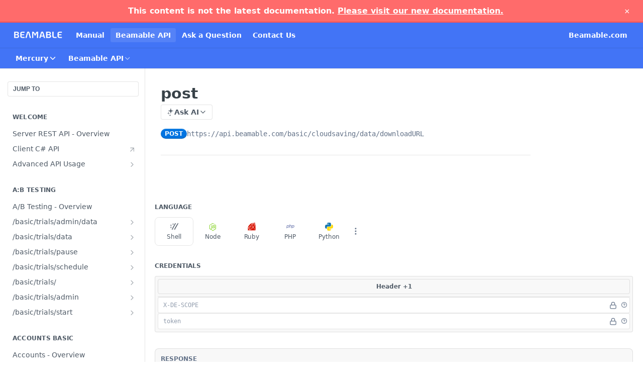

--- FILE ---
content_type: text/html; charset=utf-8
request_url: https://docs.beamable.com/reference/post_basic-cloudsaving-data-downloadurl
body_size: 77836
content:
<!DOCTYPE html><html lang="en" style="" data-color-mode="light" class=" useReactApp isRefPage "><head><meta charset="utf-8"><meta name="readme-deploy" content="5.575.0"><meta name="readme-subdomain" content="beamable2"><meta name="readme-repo" content="beamable2-1419d025f863"><meta name="readme-version" content="2.0.0"><title>post</title><meta name="description" content="Beamable is a better way to build live games in Unity with a no-code, drag-and-drop approach that is unique in the Backend as a Service space. Learn how to take advantage of Beamable with our online documentation." data-rh="true"><meta property="og:title" content="post" data-rh="true"><meta property="og:description" content="Beamable is a better way to build live games in Unity with a no-code, drag-and-drop approach that is unique in the Backend as a Service space. Learn how to take advantage of Beamable with our online documentation." data-rh="true"><meta property="og:site_name" content="Beamable Documentation"><meta name="twitter:title" content="post" data-rh="true"><meta name="twitter:description" content="Beamable is a better way to build live games in Unity with a no-code, drag-and-drop approach that is unique in the Backend as a Service space. Learn how to take advantage of Beamable with our online documentation." data-rh="true"><meta name="twitter:card" content="summary_large_image"><meta name="viewport" content="width=device-width, initial-scale=1.0"><meta property="og:image" content="https://cdn.readme.io/og-image/create?type=reference&amp;title=post&amp;projectTitle=Beamable%20Documentation&amp;description=Beamable%20is%20a%20better%20way%20to%20build%20live%20games%20in%20Unity%20with%20a%20no-code%2C%20drag-and-drop%20approach%20that%20is%20unique%20in%20the%20Backend%20as%20a%20Service%20space.%20Learn%20how%20to%20take%20advantage%20of%20Beamable%20with%20our%20online%20documentation.&amp;logoUrl=https%3A%2F%2Ffiles.readme.io%2Fea88fe8-small-logo2_L_WDW.png&amp;color=%234274f6&amp;variant=light" data-rh="true"><meta name="twitter:image" content="https://cdn.readme.io/og-image/create?type=reference&amp;title=post&amp;projectTitle=Beamable%20Documentation&amp;description=Beamable%20is%20a%20better%20way%20to%20build%20live%20games%20in%20Unity%20with%20a%20no-code%2C%20drag-and-drop%20approach%20that%20is%20unique%20in%20the%20Backend%20as%20a%20Service%20space.%20Learn%20how%20to%20take%20advantage%20of%20Beamable%20with%20our%20online%20documentation.&amp;logoUrl=https%3A%2F%2Ffiles.readme.io%2Fea88fe8-small-logo2_L_WDW.png&amp;color=%234274f6&amp;variant=light" data-rh="true"><meta property="og:image:width" content="1200"><meta property="og:image:height" content="630"><link id="favicon" rel="shortcut icon" href="https://files.readme.io/e5eba19-small-beamable-favicon.png" type="image/png"><link rel="canonical" href="https://docs.beamable.com/reference/post_basic-cloudsaving-data-downloadurl"><script src="https://cdn.readme.io/public/js/unauthorized-redirect.js?1768925552195"></script><script src="https://cdn.readme.io/public/js/cash-dom.min.js?1768925552195"></script><link data-chunk="Footer" rel="preload" as="style" href="https://cdn.readme.io/public/hub/web/Footer.7ca87f1efe735da787ba.css">
<link data-chunk="Reference" rel="preload" as="style" href="https://cdn.readme.io/public/hub/web/Reference.87783c5ace01ef1a1bcb.css">
<link data-chunk="Reference" rel="preload" as="style" href="https://cdn.readme.io/public/hub/web/6180.75e3fc491ee8103c63a3.css">
<link data-chunk="Reference" rel="preload" as="style" href="https://cdn.readme.io/public/hub/web/7852.ac9df4a2ec0fafbbc3e0.css">
<link data-chunk="SuperHubSearch" rel="preload" as="style" href="https://cdn.readme.io/public/hub/web/SuperHubSearch.6a1ff81afa1809036d22.css">
<link data-chunk="Header" rel="preload" as="style" href="https://cdn.readme.io/public/hub/web/Header.3f100d0818bd9a0d962e.css">
<link data-chunk="Containers-EndUserContainer" rel="preload" as="style" href="https://cdn.readme.io/public/hub/web/Containers-EndUserContainer.c474218e3da23db49451.css">
<link data-chunk="main" rel="preload" as="style" href="https://cdn.readme.io/public/hub/web/main.2f0b1fcb0624f09ee5e5.css">
<link data-chunk="main" rel="preload" as="style" href="https://cdn.readme.io/public/hub/web/ui-styles.59ec1c636bb8cee5a6ef.css">
<link data-chunk="main" rel="preload" as="script" href="https://cdn.readme.io/public/hub/web/main.7104ec84577a3e42a346.js">
<link data-chunk="routes-SuperHub" rel="preload" as="script" href="https://cdn.readme.io/public/hub/web/routes-SuperHub.bcb9b19cff85a0447a37.js">
<link data-chunk="Containers-EndUserContainer" rel="preload" as="script" href="https://cdn.readme.io/public/hub/web/Containers-EndUserContainer.2d5ea78239ad5c63b1ce.js">
<link data-chunk="Header" rel="preload" as="script" href="https://cdn.readme.io/public/hub/web/Header.0d0ace64749467b13d58.js">
<link data-chunk="core-icons-chevron-down-svg" rel="preload" as="script" href="https://cdn.readme.io/public/hub/web/core-icons.0723410dcfd0b81e45dd.js">
<link data-chunk="SuperHubSearch" rel="preload" as="script" href="https://cdn.readme.io/public/hub/web/3766.649eaa2b700c2449e689.js">
<link data-chunk="SuperHubSearch" rel="preload" as="script" href="https://cdn.readme.io/public/hub/web/6123.a2ef3290db790599acca.js">
<link data-chunk="SuperHubSearch" rel="preload" as="script" href="https://cdn.readme.io/public/hub/web/6146.f99bcbc8d654cc36d7c8.js">
<link data-chunk="SuperHubSearch" rel="preload" as="script" href="https://cdn.readme.io/public/hub/web/8836.dbe2a8b6a6809625282d.js">
<link data-chunk="SuperHubSearch" rel="preload" as="script" href="https://cdn.readme.io/public/hub/web/SuperHubSearch.01a8dfcf20a7f0fd5a06.js">
<link data-chunk="Reference" rel="preload" as="script" href="https://cdn.readme.io/public/hub/web/3781.e78b96a01630dde138be.js">
<link data-chunk="Reference" rel="preload" as="script" href="https://cdn.readme.io/public/hub/web/6563.536d53a51a39205d3d9b.js">
<link data-chunk="Reference" rel="preload" as="script" href="https://cdn.readme.io/public/hub/web/6652.3900ee39f7cfe0a89511.js">
<link data-chunk="Reference" rel="preload" as="script" href="https://cdn.readme.io/public/hub/web/4915.4968d598cb90893f0796.js">
<link data-chunk="Reference" rel="preload" as="script" href="https://cdn.readme.io/public/hub/web/4838.c74165d2540902b5353d.js">
<link data-chunk="Reference" rel="preload" as="script" href="https://cdn.readme.io/public/hub/web/1714.47dd87388e28e3b0bf2b.js">
<link data-chunk="Reference" rel="preload" as="script" href="https://cdn.readme.io/public/hub/web/9809.7cc3cc6dfee6b778fdc5.js">
<link data-chunk="Reference" rel="preload" as="script" href="https://cdn.readme.io/public/hub/web/1380.4581c35aa2367221e97b.js">
<link data-chunk="Reference" rel="preload" as="script" href="https://cdn.readme.io/public/hub/web/957.4d1fc54e4c7854eb5320.js">
<link data-chunk="Reference" rel="preload" as="script" href="https://cdn.readme.io/public/hub/web/9602.0996aab4704854756684.js">
<link data-chunk="Reference" rel="preload" as="script" href="https://cdn.readme.io/public/hub/web/9861.bcb86737af312c75368a.js">
<link data-chunk="Reference" rel="preload" as="script" href="https://cdn.readme.io/public/hub/web/4371.a07eb89a6bac0447c776.js">
<link data-chunk="Reference" rel="preload" as="script" href="https://cdn.readme.io/public/hub/web/6349.d9da5fd0043c55243e87.js">
<link data-chunk="Reference" rel="preload" as="script" href="https://cdn.readme.io/public/hub/web/7852.90757a462fbdc11eb08b.js">
<link data-chunk="Reference" rel="preload" as="script" href="https://cdn.readme.io/public/hub/web/3463.b43baf29dc18ca607ee6.js">
<link data-chunk="Reference" rel="preload" as="script" href="https://cdn.readme.io/public/hub/web/9711.6d6bb79d779138d9ffc5.js">
<link data-chunk="Reference" rel="preload" as="script" href="https://cdn.readme.io/public/hub/web/6180.2d4fae14177ad9bf28ea.js">
<link data-chunk="Reference" rel="preload" as="script" href="https://cdn.readme.io/public/hub/web/9819.1dae18aeff002cf5bfcf.js">
<link data-chunk="Reference" rel="preload" as="script" href="https://cdn.readme.io/public/hub/web/8749.b3e7d5771ae865344c6e.js">
<link data-chunk="Reference" rel="preload" as="script" href="https://cdn.readme.io/public/hub/web/949.7221eb4940f7fc325cea.js">
<link data-chunk="Reference" rel="preload" as="script" href="https://cdn.readme.io/public/hub/web/Reference.ccf3cc3822b8c9003adb.js">
<link data-chunk="ConnectMetadata" rel="preload" as="script" href="https://cdn.readme.io/public/hub/web/ConnectMetadata.d3beced9628aca1e6cb7.js">
<link data-chunk="Footer" rel="preload" as="script" href="https://cdn.readme.io/public/hub/web/Footer.9f1a3307d1d61765d9bb.js">
<link data-chunk="main" rel="stylesheet" href="https://cdn.readme.io/public/hub/web/ui-styles.59ec1c636bb8cee5a6ef.css">
<link data-chunk="main" rel="stylesheet" href="https://cdn.readme.io/public/hub/web/main.2f0b1fcb0624f09ee5e5.css">
<link data-chunk="Containers-EndUserContainer" rel="stylesheet" href="https://cdn.readme.io/public/hub/web/Containers-EndUserContainer.c474218e3da23db49451.css">
<link data-chunk="Header" rel="stylesheet" href="https://cdn.readme.io/public/hub/web/Header.3f100d0818bd9a0d962e.css">
<link data-chunk="SuperHubSearch" rel="stylesheet" href="https://cdn.readme.io/public/hub/web/SuperHubSearch.6a1ff81afa1809036d22.css">
<link data-chunk="Reference" rel="stylesheet" href="https://cdn.readme.io/public/hub/web/7852.ac9df4a2ec0fafbbc3e0.css">
<link data-chunk="Reference" rel="stylesheet" href="https://cdn.readme.io/public/hub/web/6180.75e3fc491ee8103c63a3.css">
<link data-chunk="Reference" rel="stylesheet" href="https://cdn.readme.io/public/hub/web/Reference.87783c5ace01ef1a1bcb.css">
<link data-chunk="Footer" rel="stylesheet" href="https://cdn.readme.io/public/hub/web/Footer.7ca87f1efe735da787ba.css"><!-- CUSTOM CSS--><style title="rm-custom-css">:root{--project-color-primary:#4274f6;--project-color-inverse:#fff;--recipe-button-color:#4274f6;--recipe-button-color-hover:#0a3fc8;--recipe-button-color-active:#072f98;--recipe-button-color-focus:rgba(66, 116, 246, 0.25);--recipe-button-color-disabled:#ffffff}[id=enterprise] .ReadMeUI[is=AlgoliaSearch]{--project-color-primary:#4274f6;--project-color-inverse:#fff}a{color:var(--color-link-primary,#4274f6)}a:hover{color:var(--color-link-primary-darken-5,#0a3fc8)}a.text-muted:hover{color:var(--color-link-primary,#4274f6)}.btn.btn-primary{background-color:#4274f6}.btn.btn-primary:hover{background-color:#0a3fc8}.theme-line #hub-landing-top h2{color:#4274f6}#hub-landing-top .btn:hover{color:#4274f6}.theme-line #hub-landing-top .btn:hover{color:#fff}.theme-solid header#hub-header #header-top{background-color:#4274f6}.theme-solid.header-gradient header#hub-header #header-top{background:linear-gradient(to bottom,#4274f6,#0041eb)}.theme-solid.header-custom header#hub-header #header-top{background-image:url(undefined)}.theme-line header#hub-header #header-top{border-bottom-color:#4274f6}.theme-line header#hub-header #header-top .btn{background-color:#4274f6}header#hub-header #header-top #header-logo{width:163px;height:40px;margin-top:0;background-image:url(https://files.readme.io/ea88fe8-small-logo2_L_WDW.png)}#hub-subheader-parent #hub-subheader .hub-subheader-breadcrumbs .dropdown-menu a:hover{background-color:#4274f6}#subheader-links a.active{color:#4274f6!important;box-shadow:inset 0 -2px 0 #4274f6}#subheader-links a:hover{color:#4274f6!important;box-shadow:inset 0 -2px 0 #4274f6;opacity:.7}.discussion .submit-vote.submit-vote-parent.voted a.submit-vote-button{background-color:#4274f6}section#hub-discuss .discussion a .discuss-body h4{color:#4274f6}section#hub-discuss .discussion a:hover .discuss-body h4{color:#0a3fc8}#hub-subheader-parent #hub-subheader.sticky-header.sticky{border-bottom-color:#4274f6}#hub-subheader-parent #hub-subheader.sticky-header.sticky .search-box{border-bottom-color:#4274f6}#hub-search-results h3 em{color:#4274f6}.main_background,.tag-item{background:#4274f6!important}.main_background:hover{background:#0a3fc8!important}.main_color{color:#4274f6!important}.border_bottom_main_color{border-bottom:2px solid #4274f6}.main_color_hover:hover{color:#4274f6!important}section#hub-discuss h1{color:#4274f6}#hub-reference .hub-api .api-definition .api-try-it-out.active{border-color:#4274f6;background-color:#4274f6}#hub-reference .hub-api .api-definition .api-try-it-out.active:hover{background-color:#0a3fc8;border-color:#0a3fc8}#hub-reference .hub-api .api-definition .api-try-it-out:hover{border-color:#4274f6;color:#4274f6}#hub-reference .hub-reference .logs .logs-empty .logs-login-button,#hub-reference .hub-reference .logs .logs-login .logs-login-button{background-color:var(--project-color-primary,#4274f6);border-color:var(--project-color-primary,#4274f6)}#hub-reference .hub-reference .logs .logs-empty .logs-login-button:hover,#hub-reference .hub-reference .logs .logs-login .logs-login-button:hover{background-color:#0a3fc8;border-color:#0a3fc8}#hub-reference .hub-reference .logs .logs-empty>svg>path,#hub-reference .hub-reference .logs .logs-login>svg>path{fill:#4274f6;fill:var(--project-color-primary,#4274f6)}#hub-reference .hub-reference .logs:last-child .logs-empty,#hub-reference .hub-reference .logs:last-child .logs-login{margin-bottom:35px}#hub-reference .hub-reference .hub-reference-section .hub-reference-left header .hub-reference-edit:hover{color:#4274f6}.main-color-accent{border-bottom:3px solid #4274f6;padding-bottom:8px}/*! BEGIN HUB_CUSTOM_STYLES */.links{padding:0 1em 1em 0;display:flex;flex-flow:row wrap}.link{margin-right:2em;padding:.3em 1.5em;box-sizing:border-box}.active{border:1px solid #4274f6;background-color:#4274f6;color:#fff}.normal{background-color:#fff;border:1px solid gray;cursor:pointer;text-decoration:none}.normal:active{background-color:#c4d4ff}.normal:hover{background-color:#c4d4ff}.active:active{color:#fff}.active:hover{color:#fff}ul.breadcrumb{padding:10px 16px;list-style:none}ul.breadcrumb li{display:inline;font-size:18px}ul.breadcrumb li+li:before{padding:8px;color:#000;content:"/\00a0"}ul.breadcrumb li a{color:#0275d8;text-decoration:none}ul.breadcrumb li a:hover{color:#01447e;text-decoration:underline}@media only screen and (max-width:700px){ul.breadcrumb{padding-top:0;padding-left:0}.link{margin-right:1em;margin-bottom:1em}}.deprecation-banner{background-color:#ff6b6b;color:#fff;padding:12px 20px;text-align:center;font-weight:700;position:sticky;top:0;z-index:1000;border-bottom:2px solid #ff5252}.deprecation-banner a{color:#fff;text-decoration:underline}.deprecation-banner .close-btn{float:right;background:0 0;border:none;color:#fff;font-size:18px;cursor:pointer}/*! END HUB_CUSTOM_STYLES */</style><div class="deprecation-banner">
 <span>
  This content is not the latest documentation. 
  </span>
<a href="https://beamable.com/documentation">Please visit our new documentation.</a>
<button class="close-btn" onclick="dismissBanner()">&times;</button>

</div>

<script lang="javascript">
  // Function to dismiss banner
  function dismissBanner() {
			console.log('hiding banner for now');
      document.querySelector('.deprecation-banner').style.display = 'none';
  }

</script><meta name="loadedProject" content="beamable2"><script>var storedColorMode = `light` === 'system' ? window.localStorage.getItem('color-scheme') : `light`
document.querySelector('[data-color-mode]').setAttribute('data-color-mode', storedColorMode)</script><script id="config" type="application/json" data-json="{&quot;algoliaIndex&quot;:&quot;readme_search_v2&quot;,&quot;amplitude&quot;:{&quot;apiKey&quot;:&quot;dc8065a65ef83d6ad23e37aaf014fc84&quot;,&quot;enabled&quot;:true},&quot;asset_url&quot;:&quot;https://cdn.readme.io&quot;,&quot;domain&quot;:&quot;readme.io&quot;,&quot;domainFull&quot;:&quot;https://dash.readme.com&quot;,&quot;encryptedLocalStorageKey&quot;:&quot;ekfls-2025-03-27&quot;,&quot;fullstory&quot;:{&quot;enabled&quot;:true,&quot;orgId&quot;:&quot;FSV9A&quot;},&quot;git&quot;:{&quot;sync&quot;:{&quot;bitbucket&quot;:{&quot;installationLink&quot;:&quot;https://developer.atlassian.com/console/install/310151e6-ca1a-4a44-9af6-1b523fea0561?signature=AYABeMn9vqFkrg%2F1DrJAQxSyVf4AAAADAAdhd3Mta21zAEthcm46YXdzOmttczp1cy13ZXN0LTI6NzA5NTg3ODM1MjQzOmtleS83MDVlZDY3MC1mNTdjLTQxYjUtOWY5Yi1lM2YyZGNjMTQ2ZTcAuAECAQB4IOp8r3eKNYw8z2v%2FEq3%2FfvrZguoGsXpNSaDveR%2FF%2Fo0BHUxIjSWx71zNK2RycuMYSgAAAH4wfAYJKoZIhvcNAQcGoG8wbQIBADBoBgkqhkiG9w0BBwEwHgYJYIZIAWUDBAEuMBEEDOJgARbqndU9YM%2FRdQIBEIA7unpCah%2BIu53NA72LkkCDhNHOv%2BgRD7agXAO3jXqw0%2FAcBOB0%2F5LmpzB5f6B1HpkmsAN2i2SbsFL30nkAB2F3cy1rbXMAS2Fybjphd3M6a21zOmV1LXdlc3QtMTo3MDk1ODc4MzUyNDM6a2V5LzQ2MzBjZTZiLTAwYzMtNGRlMi04NzdiLTYyN2UyMDYwZTVjYwC4AQICAHijmwVTMt6Oj3F%2B0%2B0cVrojrS8yZ9ktpdfDxqPMSIkvHAGT%[base64]%2BMHwGCSqGSIb3DQEHBqBvMG0CAQAwaAYJKoZIhvcNAQcBMB4GCWCGSAFlAwQBLjARBAzzWhThsIgJwrr%2FY2ECARCAOxoaW9pob21lweyAfrIm6Fw7gd8D%2B%2F8LHk4rl3jjULDM35%2FVPuqBrqKunYZSVCCGNGB3RqpQJr%2FasASiAgAAAAAMAAAQAAAAAAAAAAAAAAAAAEokowLKsF1tMABEq%2BKNyJP%2F%2F%2F%2F%2FAAAAAQAAAAAAAAAAAAAAAQAAADJLzRcp6MkqKR43PUjOiRxxbxXYhLc6vFXEutK3%2BQ71yuPq4dC8pAHruOVQpvVcUSe8dptV8c7wR8BTJjv%2F%2FNe8r0g%3D&amp;product=bitbucket&quot;}}},&quot;metrics&quot;:{&quot;billingCronEnabled&quot;:&quot;true&quot;,&quot;dashUrl&quot;:&quot;https://m.readme.io&quot;,&quot;defaultUrl&quot;:&quot;https://m.readme.io&quot;,&quot;exportMaxRetries&quot;:12,&quot;wsUrl&quot;:&quot;wss://m.readme.io&quot;},&quot;micro&quot;:{&quot;baseUrl&quot;:&quot;https://micro-beta.readme.com&quot;},&quot;proxyUrl&quot;:&quot;https://try.readme.io&quot;,&quot;readmeRecaptchaSiteKey&quot;:&quot;6LesVBYpAAAAAESOCHOyo2kF9SZXPVb54Nwf3i2x&quot;,&quot;releaseVersion&quot;:&quot;5.575.0&quot;,&quot;reservedWords&quot;:{&quot;tools&quot;:[&quot;execute-request&quot;,&quot;get-code-snippet&quot;,&quot;get-endpoint&quot;,&quot;get-request-body&quot;,&quot;get-response-schema&quot;,&quot;get-server-variables&quot;,&quot;list-endpoints&quot;,&quot;list-security-schemes&quot;,&quot;list-specs&quot;,&quot;search-specs&quot;,&quot;search&quot;,&quot;fetch&quot;]},&quot;sentry&quot;:{&quot;dsn&quot;:&quot;https://3bbe57a973254129bcb93e47dc0cc46f@o343074.ingest.sentry.io/2052166&quot;,&quot;enabled&quot;:true},&quot;shMigration&quot;:{&quot;promoVideo&quot;:&quot;&quot;,&quot;forceWaitlist&quot;:false,&quot;migrationPreview&quot;:false},&quot;sslBaseDomain&quot;:&quot;readmessl.com&quot;,&quot;sslGenerationService&quot;:&quot;ssl.readmessl.com&quot;,&quot;stripePk&quot;:&quot;pk_live_5103PML2qXbDukVh7GDAkQoR4NSuLqy8idd5xtdm9407XdPR6o3bo663C1ruEGhXJjpnb2YCpj8EU1UvQYanuCjtr00t1DRCf2a&quot;,&quot;superHub&quot;:{&quot;newProjectsEnabled&quot;:true},&quot;wootric&quot;:{&quot;accountToken&quot;:&quot;NPS-122b75a4&quot;,&quot;enabled&quot;:true}}"></script></head><body class="body-none theme-solid header-solid header-bg-size-auto header-bg-pos-tl header-overlay-circuits reference-layout-row lumosity-normal hub-full"><div id="ssr-top"></div><div id="ssr-main"><div class="App ThemeContext ThemeContext_dark ThemeContext_classic" style="--color-primary:#4274f6;--color-primary-inverse:#fff;--color-primary-alt:#0041eb;--color-primary-darken-10:#1150f4;--color-primary-darken-20:#0a3fc8;--color-primary-alpha-25:rgba(66, 116, 246, 0.25);--color-link-primary:#4274f6;--color-link-primary-darken-5:#2a62f5;--color-link-primary-darken-10:#1150f4;--color-link-primary-darken-20:#0a3fc8;--color-link-primary-alpha-50:rgba(66, 116, 246, 0.5);--color-link-primary-alpha-25:rgba(66, 116, 246, 0.25);--color-link-background:rgba(66, 116, 246, 0.09);--color-link-text:#fff;--color-login-link:#018ef5;--color-login-link-text:#fff;--color-login-link-darken-10:#0171c2;--color-login-link-primary-alpha-50:rgba(1, 142, 245, 0.5)"><div class="SuperHub2RNxzk6HzHiJ"><div class="ContentWithOwlbotx4PaFDoA1KMz"><div class="ContentWithOwlbot-content2X1XexaN8Lf2"><header class="Header3zzata9F_ZPQ rm-Header_classic Header_collapsible3n0YXfOvb_Al rm-Header"><div class="rm-Header-top Header-topuTMpygDG4e1V Header-top_classic3g7Q6zoBy8zh"><div class="rm-Container rm-Container_flex"><div style="outline:none" tabindex="-1"><a href="#content" target="_self" class="Button Button_md rm-JumpTo Header-jumpTo3IWKQXmhSI5D Button_primary">Jump to Content</a></div><div class="rm-Header-left Header-leftADQdGVqx1wqU"><a class="rm-Logo Header-logo1Xy41PtkzbdG" href="/" target="_self"><img alt="Beamable Documentation" class="rm-Logo-img Header-logo-img3YvV4lcGKkeb" src="https://files.readme.io/ea88fe8-small-logo2_L_WDW.png"/></a><a class="Button Button_md rm-Header-link rm-Header-top-link Button_slate_text Header-link2tXYTgXq85zW" href="/docs" target="_self">Manual</a><a aria-current="page" class="Button Button_md rm-Header-link rm-Header-top-link Button_slate_text rm-Header-top-link_active Header-link2tXYTgXq85zW active" href="/reference" target="_self">Beamable API</a><a class="Button Button_md rm-Header-link rm-Header-top-link Button_slate_text Header-link2tXYTgXq85zW" href="/discuss" target="_self">Ask a Question</a><a class="Button Button_md rm-Header-link rm-Header-top-link Button_slate_text Header-link2tXYTgXq85zW" href="https://beamable.com/contact-us" target="_self" to="https://beamable.com/contact-us">Contact Us</a></div><div class="rm-Header-left Header-leftADQdGVqx1wqU Header-left_mobile1RG-X93lx6PF"><div><button aria-label="Toggle navigation menu" class="icon-menu menu3d6DYNDa3tk5" type="button"></button><div class=""><div class="Flyout95xhYIIoTKtc undefined rm-Flyout" data-testid="flyout"><div class="MobileFlyout1hHJpUd-nYkd"><a class="rm-MobileFlyout-item NavItem-item1gDDTqaXGhm1 NavItem-item_mobile1qG3gd-Mkck- " href="/docs" target="_self"><i class="icon-guides NavItem-badge1qOxpfTiALoz rm-Header-bottom-link-icon"></i><span class="NavItem-textSlZuuL489uiw">Manual</span></a><a aria-current="page" class="rm-MobileFlyout-item NavItem-item1gDDTqaXGhm1 NavItem-item_mobile1qG3gd-Mkck-  active" href="/reference" target="_self"><i class="icon-references NavItem-badge1qOxpfTiALoz rm-Header-bottom-link-icon"></i><span class="NavItem-textSlZuuL489uiw">Beamable API</span></a><a class="rm-MobileFlyout-item NavItem-item1gDDTqaXGhm1 NavItem-item_mobile1qG3gd-Mkck- " href="/discuss" target="_self"><i class="icon-discussions NavItem-badge1qOxpfTiALoz rm-Header-bottom-link-icon"></i><span class="NavItem-textSlZuuL489uiw">Ask a Question</span></a><select class="Select Select_md NavItem-item1gDDTqaXGhm1 NavItem-item_select3UEfLN-oSjxp NavItem-item_mobile1qG3gd-Mkck-"><option data-url="/v1.0.0/reference" value="1.0.0">v1.0.0</option><option data-url="#" value="2.0.0" selected="">v2.0.0</option></select><hr class="MobileFlyout-divider10xf7R2X1MeW"/><a class="rm-MobileFlyout-item NavItem-item1gDDTqaXGhm1 NavItem-item_mobile1qG3gd-Mkck- NavItem_dropdown-muted1xJVuczwGc74" href="/docs" target="_self">Manual</a><a aria-current="page" class="rm-MobileFlyout-item NavItem-item1gDDTqaXGhm1 NavItem-item_mobile1qG3gd-Mkck- NavItem_dropdown-muted1xJVuczwGc74 active" href="/reference" target="_self">Beamable API</a><a class="rm-MobileFlyout-item NavItem-item1gDDTqaXGhm1 NavItem-item_mobile1qG3gd-Mkck- NavItem_dropdown-muted1xJVuczwGc74" href="/discuss" target="_self">Ask a Question</a><a class="rm-MobileFlyout-item NavItem-item1gDDTqaXGhm1 NavItem-item_mobile1qG3gd-Mkck- NavItem_dropdown-muted1xJVuczwGc74" href="https://beamable.com/contact-us" rel="noopener" target="_blank" to="https://beamable.com/contact-us">Contact Us</a><a class="rm-MobileFlyout-item NavItem-item1gDDTqaXGhm1 NavItem-item_mobile1qG3gd-Mkck- NavItem_dropdown-muted1xJVuczwGc74" href="https://Beamable.com" rel="noopener" target="_blank" to="https://Beamable.com">Beamable.com</a><a class="MobileFlyout-logo3Lq1eTlk1K76 Header-logo1Xy41PtkzbdG rm-Logo" href="/" target="_self"><img alt="Beamable Documentation" class="Header-logo-img3YvV4lcGKkeb rm-Logo-img" src="https://files.readme.io/ea88fe8-small-logo2_L_WDW.png"/></a></div></div></div></div><div class="Header-left-nav2xWPWMNHOGf_"><i aria-hidden="true" class="icon-references Header-left-nav-icon10glJKFwewOv"></i>Beamable API</div></div><div class="rm-Header-right Header-right21PC2XTT6aMg"><span class="Header-right_desktop14ja01RUQ7HE"><a class="Button Button_md rm-Header-link rm-Header-top-link Button_slate_text Header-link2tXYTgXq85zW" href="https://Beamable.com" target="_self" to="https://Beamable.com">Beamable.com</a></span><div class="Header-searchtb6Foi0-D9Vx"><button aria-label="Search ⌘k" class="rm-SearchToggle" data-symbol="⌘"><div class="rm-SearchToggle-icon icon-search1"></div></button></div></div></div></div><div class="Header-bottom2eLKOFXMEmh5 Header-bottom_classic rm-Header-bottom"><div class="rm-Container rm-Container_flex"><nav aria-label="Primary navigation" class="Header-leftADQdGVqx1wqU Header-subnavnVH8URdkgvEl" role="navigation"><div class="rm-VersionDropdown Dropdown Dropdown_closed" data-testid="dropdown-container"><button aria-haspopup="dialog" class="Button Button_slate_text Button_md VersionDropdown1GXDUTxJ1T95 rm-Header-bottom-link Dropdown-toggle Button_primary" type="button"><span class="Truncate1OzxBYrNNfH3" style="--Truncate-max-width:150px">Mercury</span><span class="IconWrapper Icon-wrapper2z2wVIeGsiUy"><svg fill="none" viewBox="0 0 24 24" class="Icon Icon3_D2ysxFZ_ll Icon-svg2Lm7f6G9Ly5a" data-name="chevron-down" role="img" style="--icon-color:inherit;--icon-size:inherit;--icon-stroke-width:2px"><path stroke="currentColor" stroke-linecap="round" stroke-linejoin="round" d="m6 9 6 6 6-6" class="icon-stroke-width"></path></svg></span></button></div><div class="rm-NavLinksDropdown Dropdown Dropdown_closed" data-testid="dropdown-container"><div class="Dropdown-toggle" aria-haspopup="dialog"><button class="rm-Header-link rm-Header-bottom-link NavItem2xSfFaVqfRjy Button Button_slate_text Button_md" type="button"><span>Beamable API</span><i class="NavItem-chevron3ZtU4bd1q5sy icon-chevron-down"></i></button></div></div></nav><button align="center" justify="between" style="--flex-gap:var(--xs)" class="Button Button_sm Flex Flex_row MobileSubnav1DsTfasXloM2 Button_contrast Button_contrast_outline" type="button"><span class="Button-label">post</span><span class="IconWrapper Icon-wrapper2z2wVIeGsiUy"><svg fill="none" viewBox="0 0 24 24" class="Icon Icon3_D2ysxFZ_ll Icon-svg2Lm7f6G9Ly5a" data-name="chevron-up-down" role="img" style="--icon-color:inherit;--icon-size:inherit;--icon-stroke-width:2px"><path stroke="currentColor" stroke-linecap="round" stroke-linejoin="round" d="m6 16 6 6 6-6M18 8l-6-6-6 6" class="icon-stroke-width"></path></svg></span></button></div></div><div class="hub-search-results--reactApp " id="hub-search-results"><div class="hub-container"><div class="modal-backdrop show-modal rm-SearchModal" role="button" tabindex="0"><div aria-label="Search Dialog" class="SuperHubSearchI_obvfvvQi4g" id="AppSearch" role="tabpanel" tabindex="0"><div data-focus-guard="true" tabindex="-1" style="width:1px;height:0px;padding:0;overflow:hidden;position:fixed;top:1px;left:1px"></div><div data-focus-lock-disabled="disabled" class="SuperHubSearch-container2BhYey2XE-Ij"><div class="SuperHubSearch-col1km8vLFgOaYj"><div class="SearchBoxnZBxftziZGcz"><input aria-label="Search" autoCapitalize="off" autoComplete="off" autoCorrect="off" spellcheck="false" tabindex="0" aria-required="false" class="Input Input_md SearchBox-inputR4jffU8l10iF" type="search" value=""/></div><div class="SearchTabs3rNhUK3HjrRJ"><div class="Tabs Tabs-list" role="tablist"><div aria-label="All" aria-selected="true" class="SearchTabs-tab1TrpmhQv840T Tabs-listItem Tabs-listItem_active" role="tab" tabindex="1"><span class="SearchTabs-tab1TrpmhQv840T"><span class="IconWrapper Icon-wrapper2z2wVIeGsiUy"><svg fill="none" viewBox="0 0 24 24" class="Icon Icon3_D2ysxFZ_ll Icon-svg2Lm7f6G9Ly5a icon" data-name="search" role="img" style="--icon-color:inherit;--icon-size:inherit;--icon-stroke-width:2px"><path stroke="currentColor" stroke-linecap="round" stroke-linejoin="round" d="M11 19a8 8 0 1 0 0-16 8 8 0 0 0 0 16ZM21 21l-4.35-4.35" class="icon-stroke-width"></path></svg></span>All</span></div><div aria-label="Pages" aria-selected="false" class="SearchTabs-tab1TrpmhQv840T Tabs-listItem" role="tab" tabindex="1"><span class="SearchTabs-tab1TrpmhQv840T"><span class="IconWrapper Icon-wrapper2z2wVIeGsiUy"><svg fill="none" viewBox="0 0 24 24" class="Icon Icon3_D2ysxFZ_ll Icon-svg2Lm7f6G9Ly5a icon" data-name="custom-pages" role="img" style="--icon-color:inherit;--icon-size:inherit;--icon-stroke-width:2px"><path stroke="currentColor" stroke-linecap="round" stroke-linejoin="round" d="M13 2H6a2 2 0 0 0-2 2v16a2 2 0 0 0 2 2h12a2 2 0 0 0 2-2V9l-7-7Z" class="icon-stroke-width"></path><path stroke="currentColor" stroke-linecap="round" stroke-linejoin="round" d="M13 2v7h7M12 11.333V12M12 18v.667M9.407 12.407l.473.473M14.12 17.12l.473.473M8.333 15H9M15 15h.667M9.407 17.593l.473-.473M14.12 12.88l.473-.473" class="icon-stroke-width"></path></svg></span>Pages</span></div></div></div><div class="rm-SearchModal-empty SearchResults35_kFOb1zvxX SearchResults_emptyiWzyXErtNcQJ"><span class="IconWrapper Icon-wrapper2z2wVIeGsiUy"><svg fill="none" viewBox="0 0 24 24" class="Icon Icon3_D2ysxFZ_ll Icon-svg2Lm7f6G9Ly5a rm-SearchModal-empty-icon icon icon-search" data-name="search" role="img" style="--icon-color:inherit;--icon-size:var(--icon-md);--icon-stroke-width:2px"><path stroke="currentColor" stroke-linecap="round" stroke-linejoin="round" d="M11 19a8 8 0 1 0 0-16 8 8 0 0 0 0 16ZM21 21l-4.35-4.35" class="icon-stroke-width"></path></svg></span><h6 class="Title Title6 rm-SearchModal-empty-text">Start typing to search…</h6></div></div></div><div data-focus-guard="true" tabindex="-1" style="width:1px;height:0px;padding:0;overflow:hidden;position:fixed;top:1px;left:1px"></div></div></div></div></div></header><main class="SuperHubReference3_1nwDyq5sO3 rm-ReferenceMain rm-ReferenceMain-SuperHub rm-Container rm-Container_flex rm-basic-page" id="Explorer"><nav aria-label="Secondary navigation" class="rm-Sidebar hub-sidebar reference-redesign Nav3C5f8FcjkaHj" id="reference-sidebar" role="navigation"><div class="Main-QuickNav-container1OiLvjSDusO6"><button aria-keyshortcuts="Control+/ Meta+/" class="QuickNav1q-OoMjiX_Yr QuickNav-button2KzlQbz5Pm2Y">JUMP TO</button></div><div class="Sidebar1t2G1ZJq-vU1 rm-Sidebar hub-sidebar-content"><section class="Sidebar-listWrapper6Q9_yUrG906C rm-Sidebar-section"><h2 class="Sidebar-headingTRQyOa2pk0gh rm-Sidebar-heading">Welcome</h2><ul class="Sidebar-list_sidebarLayout3RaX72iQNOEI Sidebar-list3cZWQLaBf9k8 rm-Sidebar-list"><li class="Sidebar-item23D-2Kd61_k3"><a class="Sidebar-link2Dsha-r-GKh2 childless text-wrap rm-Sidebar-link" target="_self" href="/reference/overview"><span class="Sidebar-link-textLuTE1ySm4Kqn"><span class="Sidebar-link-text_label1gCT_uPnx7Gu">Server REST API - Overview</span></span></a></li><li class="Sidebar-item23D-2Kd61_k3"><a class="Sidebar-link2Dsha-r-GKh2 childless text-wrap rm-Sidebar-link" rel="noopener" target="_blank" data-active="" href="https://docs.beamable.com/docs/reference-csharp-api"><span class="Sidebar-link-textLuTE1ySm4Kqn"><span class="Sidebar-link-text_label1gCT_uPnx7Gu">Client C# API</span><i aria-label="Link" class="Sidebar-link-iconnjiqEiZlPn0W Sidebar-link-externalIcon1RcnjKm-3Ft8 icon-arrow-up-right" role="img"></i></span></a></li><li class="Sidebar-item23D-2Kd61_k3"><a class="Sidebar-link2Dsha-r-GKh2 Sidebar-link_parent text-wrap rm-Sidebar-link" target="_self" href="/reference/advanced-api-usage"><span class="Sidebar-link-textLuTE1ySm4Kqn"><span class="Sidebar-link-text_label1gCT_uPnx7Gu">Advanced API Usage</span></span><button aria-expanded="false" aria-label="Show subpages for Advanced API Usage" class="Sidebar-link-buttonWrapper3hnFHNku8_BJ" type="button"><i aria-hidden="true" class="Sidebar-link-iconnjiqEiZlPn0W Sidebar-link-expandIcon2yVH6SarI6NW icon-chevron-rightward"></i></button></a><ul class="subpages Sidebar-list3cZWQLaBf9k8 rm-Sidebar-list"><li class="Sidebar-item23D-2Kd61_k3"><a class="Sidebar-link2Dsha-r-GKh2 childless subpage text-wrap rm-Sidebar-link" target="_self" href="/reference/signed-requests"><span class="Sidebar-link-textLuTE1ySm4Kqn"><span class="Sidebar-link-text_label1gCT_uPnx7Gu">Signed Requests</span></span></a></li></ul></li></ul></section><section class="Sidebar-listWrapper6Q9_yUrG906C rm-Sidebar-section"><h2 class="Sidebar-headingTRQyOa2pk0gh rm-Sidebar-heading">A:B Testing</h2><ul class="Sidebar-list_sidebarLayout3RaX72iQNOEI Sidebar-list3cZWQLaBf9k8 rm-Sidebar-list"><li class="Sidebar-item23D-2Kd61_k3"><a class="Sidebar-link2Dsha-r-GKh2 childless text-wrap rm-Sidebar-link" target="_self" href="/reference/abtesting-overview"><span class="Sidebar-link-textLuTE1ySm4Kqn"><span class="Sidebar-link-text_label1gCT_uPnx7Gu">A/B Testing - Overview</span></span></a></li><li class="Sidebar-item23D-2Kd61_k3"><a class="Sidebar-link2Dsha-r-GKh2 Sidebar-link_parent text-wrap rm-Sidebar-link" target="_self" href="/reference/get_basic-trials-admin-data"><span class="Sidebar-link-textLuTE1ySm4Kqn"><span class="Sidebar-link-text_label1gCT_uPnx7Gu">/basic/trials/admin/data</span></span><button aria-expanded="false" aria-label="Show subpages for /basic/trials/admin/data" class="Sidebar-link-buttonWrapper3hnFHNku8_BJ" type="button"><i aria-hidden="true" class="Sidebar-link-iconnjiqEiZlPn0W Sidebar-link-expandIcon2yVH6SarI6NW icon-chevron-rightward"></i></button></a><ul class="subpages Sidebar-list3cZWQLaBf9k8 rm-Sidebar-list"><li class="Sidebar-item23D-2Kd61_k3"><a class="Sidebar-link2Dsha-r-GKh2 childless subpage text-wrap rm-Sidebar-link" target="_self" href="/reference/get_basic-trials-admin-data"><span class="Sidebar-link-textLuTE1ySm4Kqn"><span class="Sidebar-link-text_label1gCT_uPnx7Gu">get</span></span><span class="Sidebar-method-container2yBYD-KB_IfC"><span class="rm-APIMethod APIMethod APIMethod_fixedWidth APIMethod_fixedWidth_md APIMethod_get APIMethod_md Sidebar-methodfUM3m6FEWm6w" data-testid="http-method" style="--APIMethod-bg:var(--APIMethod-get-bg-active);--APIMethod-fg:var(--APIMethod-default-fg-active);--APIMethod-bg-active:var(--APIMethod-get-bg-active)">get</span></span><div class="Sidebar-link-buttonWrapper3hnFHNku8_BJ"></div></a></li></ul></li><li class="Sidebar-item23D-2Kd61_k3"><a class="Sidebar-link2Dsha-r-GKh2 Sidebar-link_parent text-wrap rm-Sidebar-link" target="_self" href="/reference/post_basic-trials-data"><span class="Sidebar-link-textLuTE1ySm4Kqn"><span class="Sidebar-link-text_label1gCT_uPnx7Gu">/basic/trials/data</span></span><button aria-expanded="false" aria-label="Show subpages for /basic/trials/data" class="Sidebar-link-buttonWrapper3hnFHNku8_BJ" type="button"><i aria-hidden="true" class="Sidebar-link-iconnjiqEiZlPn0W Sidebar-link-expandIcon2yVH6SarI6NW icon-chevron-rightward"></i></button></a><ul class="subpages Sidebar-list3cZWQLaBf9k8 rm-Sidebar-list"><li class="Sidebar-item23D-2Kd61_k3"><a class="Sidebar-link2Dsha-r-GKh2 childless subpage text-wrap rm-Sidebar-link" target="_self" href="/reference/post_basic-trials-data"><span class="Sidebar-link-textLuTE1ySm4Kqn"><span class="Sidebar-link-text_label1gCT_uPnx7Gu">post</span></span><span class="Sidebar-method-container2yBYD-KB_IfC"><span class="rm-APIMethod APIMethod APIMethod_fixedWidth APIMethod_fixedWidth_md APIMethod_post APIMethod_md Sidebar-methodfUM3m6FEWm6w" data-testid="http-method" style="--APIMethod-bg:var(--APIMethod-post-bg-active);--APIMethod-fg:var(--APIMethod-default-fg-active);--APIMethod-bg-active:var(--APIMethod-post-bg-active)">post</span></span><div class="Sidebar-link-buttonWrapper3hnFHNku8_BJ"></div></a></li><li class="Sidebar-item23D-2Kd61_k3"><a class="Sidebar-link2Dsha-r-GKh2 childless subpage text-wrap rm-Sidebar-link" target="_self" href="/reference/delete_basic-trials-data"><span class="Sidebar-link-textLuTE1ySm4Kqn"><span class="Sidebar-link-text_label1gCT_uPnx7Gu">delete</span></span><span class="Sidebar-method-container2yBYD-KB_IfC"><span class="rm-APIMethod APIMethod APIMethod_fixedWidth APIMethod_fixedWidth_md APIMethod_del APIMethod_md Sidebar-methodfUM3m6FEWm6w" data-testid="http-method" style="--APIMethod-bg:var(--APIMethod-del-bg-active);--APIMethod-fg:var(--APIMethod-default-fg-active);--APIMethod-bg-active:var(--APIMethod-del-bg-active)">del</span></span><div class="Sidebar-link-buttonWrapper3hnFHNku8_BJ"></div></a></li></ul></li><li class="Sidebar-item23D-2Kd61_k3"><a class="Sidebar-link2Dsha-r-GKh2 Sidebar-link_parent text-wrap rm-Sidebar-link" target="_self" href="/reference/put_basic-trials-pause"><span class="Sidebar-link-textLuTE1ySm4Kqn"><span class="Sidebar-link-text_label1gCT_uPnx7Gu">/basic/trials/pause</span></span><button aria-expanded="false" aria-label="Show subpages for /basic/trials/pause" class="Sidebar-link-buttonWrapper3hnFHNku8_BJ" type="button"><i aria-hidden="true" class="Sidebar-link-iconnjiqEiZlPn0W Sidebar-link-expandIcon2yVH6SarI6NW icon-chevron-rightward"></i></button></a><ul class="subpages Sidebar-list3cZWQLaBf9k8 rm-Sidebar-list"><li class="Sidebar-item23D-2Kd61_k3"><a class="Sidebar-link2Dsha-r-GKh2 childless subpage text-wrap rm-Sidebar-link" target="_self" href="/reference/put_basic-trials-pause"><span class="Sidebar-link-textLuTE1ySm4Kqn"><span class="Sidebar-link-text_label1gCT_uPnx7Gu">put</span></span><span class="Sidebar-method-container2yBYD-KB_IfC"><span class="rm-APIMethod APIMethod APIMethod_fixedWidth APIMethod_fixedWidth_md APIMethod_put APIMethod_md Sidebar-methodfUM3m6FEWm6w" data-testid="http-method" style="--APIMethod-bg:var(--APIMethod-put-bg-active);--APIMethod-fg:var(--APIMethod-default-fg-active);--APIMethod-bg-active:var(--APIMethod-put-bg-active)">put</span></span><div class="Sidebar-link-buttonWrapper3hnFHNku8_BJ"></div></a></li></ul></li><li class="Sidebar-item23D-2Kd61_k3"><a class="Sidebar-link2Dsha-r-GKh2 Sidebar-link_parent text-wrap rm-Sidebar-link" target="_self" href="/reference/put_basic-trials-schedule"><span class="Sidebar-link-textLuTE1ySm4Kqn"><span class="Sidebar-link-text_label1gCT_uPnx7Gu">/basic/trials/schedule</span></span><button aria-expanded="false" aria-label="Show subpages for /basic/trials/schedule" class="Sidebar-link-buttonWrapper3hnFHNku8_BJ" type="button"><i aria-hidden="true" class="Sidebar-link-iconnjiqEiZlPn0W Sidebar-link-expandIcon2yVH6SarI6NW icon-chevron-rightward"></i></button></a><ul class="subpages Sidebar-list3cZWQLaBf9k8 rm-Sidebar-list"><li class="Sidebar-item23D-2Kd61_k3"><a class="Sidebar-link2Dsha-r-GKh2 childless subpage text-wrap rm-Sidebar-link" target="_self" href="/reference/put_basic-trials-schedule"><span class="Sidebar-link-textLuTE1ySm4Kqn"><span class="Sidebar-link-text_label1gCT_uPnx7Gu">put</span></span><span class="Sidebar-method-container2yBYD-KB_IfC"><span class="rm-APIMethod APIMethod APIMethod_fixedWidth APIMethod_fixedWidth_md APIMethod_put APIMethod_md Sidebar-methodfUM3m6FEWm6w" data-testid="http-method" style="--APIMethod-bg:var(--APIMethod-put-bg-active);--APIMethod-fg:var(--APIMethod-default-fg-active);--APIMethod-bg-active:var(--APIMethod-put-bg-active)">put</span></span><div class="Sidebar-link-buttonWrapper3hnFHNku8_BJ"></div></a></li></ul></li><li class="Sidebar-item23D-2Kd61_k3"><a class="Sidebar-link2Dsha-r-GKh2 Sidebar-link_parent text-wrap rm-Sidebar-link" target="_self" href="/reference/get_basic-trials"><span class="Sidebar-link-textLuTE1ySm4Kqn"><span class="Sidebar-link-text_label1gCT_uPnx7Gu">/basic/trials/</span></span><button aria-expanded="false" aria-label="Show subpages for /basic/trials/" class="Sidebar-link-buttonWrapper3hnFHNku8_BJ" type="button"><i aria-hidden="true" class="Sidebar-link-iconnjiqEiZlPn0W Sidebar-link-expandIcon2yVH6SarI6NW icon-chevron-rightward"></i></button></a><ul class="subpages Sidebar-list3cZWQLaBf9k8 rm-Sidebar-list"><li class="Sidebar-item23D-2Kd61_k3"><a class="Sidebar-link2Dsha-r-GKh2 childless subpage text-wrap rm-Sidebar-link" target="_self" href="/reference/get_basic-trials"><span class="Sidebar-link-textLuTE1ySm4Kqn"><span class="Sidebar-link-text_label1gCT_uPnx7Gu">get</span></span><span class="Sidebar-method-container2yBYD-KB_IfC"><span class="rm-APIMethod APIMethod APIMethod_fixedWidth APIMethod_fixedWidth_md APIMethod_get APIMethod_md Sidebar-methodfUM3m6FEWm6w" data-testid="http-method" style="--APIMethod-bg:var(--APIMethod-get-bg-active);--APIMethod-fg:var(--APIMethod-default-fg-active);--APIMethod-bg-active:var(--APIMethod-get-bg-active)">get</span></span><div class="Sidebar-link-buttonWrapper3hnFHNku8_BJ"></div></a></li><li class="Sidebar-item23D-2Kd61_k3"><a class="Sidebar-link2Dsha-r-GKh2 childless subpage text-wrap rm-Sidebar-link" target="_self" href="/reference/post_basic-trials"><span class="Sidebar-link-textLuTE1ySm4Kqn"><span class="Sidebar-link-text_label1gCT_uPnx7Gu">post</span></span><span class="Sidebar-method-container2yBYD-KB_IfC"><span class="rm-APIMethod APIMethod APIMethod_fixedWidth APIMethod_fixedWidth_md APIMethod_post APIMethod_md Sidebar-methodfUM3m6FEWm6w" data-testid="http-method" style="--APIMethod-bg:var(--APIMethod-post-bg-active);--APIMethod-fg:var(--APIMethod-default-fg-active);--APIMethod-bg-active:var(--APIMethod-post-bg-active)">post</span></span><div class="Sidebar-link-buttonWrapper3hnFHNku8_BJ"></div></a></li><li class="Sidebar-item23D-2Kd61_k3"><a class="Sidebar-link2Dsha-r-GKh2 childless subpage text-wrap rm-Sidebar-link" target="_self" href="/reference/delete_basic-trials"><span class="Sidebar-link-textLuTE1ySm4Kqn"><span class="Sidebar-link-text_label1gCT_uPnx7Gu">delete</span></span><span class="Sidebar-method-container2yBYD-KB_IfC"><span class="rm-APIMethod APIMethod APIMethod_fixedWidth APIMethod_fixedWidth_md APIMethod_del APIMethod_md Sidebar-methodfUM3m6FEWm6w" data-testid="http-method" style="--APIMethod-bg:var(--APIMethod-del-bg-active);--APIMethod-fg:var(--APIMethod-default-fg-active);--APIMethod-bg-active:var(--APIMethod-del-bg-active)">del</span></span><div class="Sidebar-link-buttonWrapper3hnFHNku8_BJ"></div></a></li></ul></li><li class="Sidebar-item23D-2Kd61_k3"><a class="Sidebar-link2Dsha-r-GKh2 Sidebar-link_parent text-wrap rm-Sidebar-link" target="_self" href="/reference/get_basic-trials-admin"><span class="Sidebar-link-textLuTE1ySm4Kqn"><span class="Sidebar-link-text_label1gCT_uPnx7Gu">/basic/trials/admin</span></span><button aria-expanded="false" aria-label="Show subpages for /basic/trials/admin" class="Sidebar-link-buttonWrapper3hnFHNku8_BJ" type="button"><i aria-hidden="true" class="Sidebar-link-iconnjiqEiZlPn0W Sidebar-link-expandIcon2yVH6SarI6NW icon-chevron-rightward"></i></button></a><ul class="subpages Sidebar-list3cZWQLaBf9k8 rm-Sidebar-list"><li class="Sidebar-item23D-2Kd61_k3"><a class="Sidebar-link2Dsha-r-GKh2 childless subpage text-wrap rm-Sidebar-link" target="_self" href="/reference/get_basic-trials-admin"><span class="Sidebar-link-textLuTE1ySm4Kqn"><span class="Sidebar-link-text_label1gCT_uPnx7Gu">get</span></span><span class="Sidebar-method-container2yBYD-KB_IfC"><span class="rm-APIMethod APIMethod APIMethod_fixedWidth APIMethod_fixedWidth_md APIMethod_get APIMethod_md Sidebar-methodfUM3m6FEWm6w" data-testid="http-method" style="--APIMethod-bg:var(--APIMethod-get-bg-active);--APIMethod-fg:var(--APIMethod-default-fg-active);--APIMethod-bg-active:var(--APIMethod-get-bg-active)">get</span></span><div class="Sidebar-link-buttonWrapper3hnFHNku8_BJ"></div></a></li></ul></li><li class="Sidebar-item23D-2Kd61_k3"><a class="Sidebar-link2Dsha-r-GKh2 Sidebar-link_parent text-wrap rm-Sidebar-link" target="_self" href="/reference/put_basic-trials-start"><span class="Sidebar-link-textLuTE1ySm4Kqn"><span class="Sidebar-link-text_label1gCT_uPnx7Gu">/basic/trials/start</span></span><button aria-expanded="false" aria-label="Show subpages for /basic/trials/start" class="Sidebar-link-buttonWrapper3hnFHNku8_BJ" type="button"><i aria-hidden="true" class="Sidebar-link-iconnjiqEiZlPn0W Sidebar-link-expandIcon2yVH6SarI6NW icon-chevron-rightward"></i></button></a><ul class="subpages Sidebar-list3cZWQLaBf9k8 rm-Sidebar-list"><li class="Sidebar-item23D-2Kd61_k3"><a class="Sidebar-link2Dsha-r-GKh2 childless subpage text-wrap rm-Sidebar-link" target="_self" href="/reference/put_basic-trials-start"><span class="Sidebar-link-textLuTE1ySm4Kqn"><span class="Sidebar-link-text_label1gCT_uPnx7Gu">put</span></span><span class="Sidebar-method-container2yBYD-KB_IfC"><span class="rm-APIMethod APIMethod APIMethod_fixedWidth APIMethod_fixedWidth_md APIMethod_put APIMethod_md Sidebar-methodfUM3m6FEWm6w" data-testid="http-method" style="--APIMethod-bg:var(--APIMethod-put-bg-active);--APIMethod-fg:var(--APIMethod-default-fg-active);--APIMethod-bg-active:var(--APIMethod-put-bg-active)">put</span></span><div class="Sidebar-link-buttonWrapper3hnFHNku8_BJ"></div></a></li></ul></li></ul></section><section class="Sidebar-listWrapper6Q9_yUrG906C rm-Sidebar-section"><h2 class="Sidebar-headingTRQyOa2pk0gh rm-Sidebar-heading">accounts basic</h2><ul class="Sidebar-list_sidebarLayout3RaX72iQNOEI Sidebar-list3cZWQLaBf9k8 rm-Sidebar-list"><li class="Sidebar-item23D-2Kd61_k3"><a class="Sidebar-link2Dsha-r-GKh2 childless text-wrap rm-Sidebar-link" target="_self" href="/reference/accounts-overview"><span class="Sidebar-link-textLuTE1ySm4Kqn"><span class="Sidebar-link-text_label1gCT_uPnx7Gu">Accounts - Overview</span></span></a></li><li class="Sidebar-item23D-2Kd61_k3"><a class="Sidebar-link2Dsha-r-GKh2 Sidebar-link_parent text-wrap rm-Sidebar-link" target="_self" href="/reference/delete_basic-accounts-me-device"><span class="Sidebar-link-textLuTE1ySm4Kqn"><span class="Sidebar-link-text_label1gCT_uPnx7Gu">/basic/accounts/me/device</span></span><button aria-expanded="false" aria-label="Show subpages for /basic/accounts/me/device" class="Sidebar-link-buttonWrapper3hnFHNku8_BJ" type="button"><i aria-hidden="true" class="Sidebar-link-iconnjiqEiZlPn0W Sidebar-link-expandIcon2yVH6SarI6NW icon-chevron-rightward"></i></button></a><ul class="subpages Sidebar-list3cZWQLaBf9k8 rm-Sidebar-list"><li class="Sidebar-item23D-2Kd61_k3"><a class="Sidebar-link2Dsha-r-GKh2 childless subpage text-wrap rm-Sidebar-link" target="_self" href="/reference/delete_basic-accounts-me-device"><span class="Sidebar-link-textLuTE1ySm4Kqn"><span class="Sidebar-link-text_label1gCT_uPnx7Gu">delete</span></span><span class="Sidebar-method-container2yBYD-KB_IfC"><span class="rm-APIMethod APIMethod APIMethod_fixedWidth APIMethod_fixedWidth_md APIMethod_del APIMethod_md Sidebar-methodfUM3m6FEWm6w" data-testid="http-method" style="--APIMethod-bg:var(--APIMethod-del-bg-active);--APIMethod-fg:var(--APIMethod-default-fg-active);--APIMethod-bg-active:var(--APIMethod-del-bg-active)">del</span></span><div class="Sidebar-link-buttonWrapper3hnFHNku8_BJ"></div></a></li></ul></li><li class="Sidebar-item23D-2Kd61_k3"><a class="Sidebar-link2Dsha-r-GKh2 Sidebar-link_parent text-wrap rm-Sidebar-link" target="_self" href="/reference/get_basic-accounts-me"><span class="Sidebar-link-textLuTE1ySm4Kqn"><span class="Sidebar-link-text_label1gCT_uPnx7Gu">/basic/accounts/me</span></span><button aria-expanded="false" aria-label="Show subpages for /basic/accounts/me" class="Sidebar-link-buttonWrapper3hnFHNku8_BJ" type="button"><i aria-hidden="true" class="Sidebar-link-iconnjiqEiZlPn0W Sidebar-link-expandIcon2yVH6SarI6NW icon-chevron-rightward"></i></button></a><ul class="subpages Sidebar-list3cZWQLaBf9k8 rm-Sidebar-list"><li class="Sidebar-item23D-2Kd61_k3"><a class="Sidebar-link2Dsha-r-GKh2 childless subpage text-wrap rm-Sidebar-link" target="_self" href="/reference/get_basic-accounts-me"><span class="Sidebar-link-textLuTE1ySm4Kqn"><span class="Sidebar-link-text_label1gCT_uPnx7Gu">get</span></span><span class="Sidebar-method-container2yBYD-KB_IfC"><span class="rm-APIMethod APIMethod APIMethod_fixedWidth APIMethod_fixedWidth_md APIMethod_get APIMethod_md Sidebar-methodfUM3m6FEWm6w" data-testid="http-method" style="--APIMethod-bg:var(--APIMethod-get-bg-active);--APIMethod-fg:var(--APIMethod-default-fg-active);--APIMethod-bg-active:var(--APIMethod-get-bg-active)">get</span></span><div class="Sidebar-link-buttonWrapper3hnFHNku8_BJ"></div></a></li><li class="Sidebar-item23D-2Kd61_k3"><a class="Sidebar-link2Dsha-r-GKh2 childless subpage text-wrap rm-Sidebar-link" target="_self" href="/reference/put_basic-accounts-me"><span class="Sidebar-link-textLuTE1ySm4Kqn"><span class="Sidebar-link-text_label1gCT_uPnx7Gu">put</span></span><span class="Sidebar-method-container2yBYD-KB_IfC"><span class="rm-APIMethod APIMethod APIMethod_fixedWidth APIMethod_fixedWidth_md APIMethod_put APIMethod_md Sidebar-methodfUM3m6FEWm6w" data-testid="http-method" style="--APIMethod-bg:var(--APIMethod-put-bg-active);--APIMethod-fg:var(--APIMethod-default-fg-active);--APIMethod-bg-active:var(--APIMethod-put-bg-active)">put</span></span><div class="Sidebar-link-buttonWrapper3hnFHNku8_BJ"></div></a></li></ul></li><li class="Sidebar-item23D-2Kd61_k3"><a class="Sidebar-link2Dsha-r-GKh2 Sidebar-link_parent text-wrap rm-Sidebar-link" target="_self" href="/reference/get_basic-accounts-get-personally-identifiable-information"><span class="Sidebar-link-textLuTE1ySm4Kqn"><span class="Sidebar-link-text_label1gCT_uPnx7Gu">/basic/accounts/get-personally-identifiable-information</span></span><button aria-expanded="false" aria-label="Show subpages for /basic/accounts/get-personally-identifiable-information" class="Sidebar-link-buttonWrapper3hnFHNku8_BJ" type="button"><i aria-hidden="true" class="Sidebar-link-iconnjiqEiZlPn0W Sidebar-link-expandIcon2yVH6SarI6NW icon-chevron-rightward"></i></button></a><ul class="subpages Sidebar-list3cZWQLaBf9k8 rm-Sidebar-list"><li class="Sidebar-item23D-2Kd61_k3"><a class="Sidebar-link2Dsha-r-GKh2 childless subpage text-wrap rm-Sidebar-link" target="_self" href="/reference/get_basic-accounts-get-personally-identifiable-information"><span class="Sidebar-link-textLuTE1ySm4Kqn"><span class="Sidebar-link-text_label1gCT_uPnx7Gu">get</span></span><span class="Sidebar-method-container2yBYD-KB_IfC"><span class="rm-APIMethod APIMethod APIMethod_fixedWidth APIMethod_fixedWidth_md APIMethod_get APIMethod_md Sidebar-methodfUM3m6FEWm6w" data-testid="http-method" style="--APIMethod-bg:var(--APIMethod-get-bg-active);--APIMethod-fg:var(--APIMethod-default-fg-active);--APIMethod-bg-active:var(--APIMethod-get-bg-active)">get</span></span><div class="Sidebar-link-buttonWrapper3hnFHNku8_BJ"></div></a></li></ul></li><li class="Sidebar-item23D-2Kd61_k3"><a class="Sidebar-link2Dsha-r-GKh2 Sidebar-link_parent text-wrap rm-Sidebar-link" target="_self" href="/reference/delete_basic-accounts-me-third-party"><span class="Sidebar-link-textLuTE1ySm4Kqn"><span class="Sidebar-link-text_label1gCT_uPnx7Gu">/basic/accounts/me/third-party</span></span><button aria-expanded="false" aria-label="Show subpages for /basic/accounts/me/third-party" class="Sidebar-link-buttonWrapper3hnFHNku8_BJ" type="button"><i aria-hidden="true" class="Sidebar-link-iconnjiqEiZlPn0W Sidebar-link-expandIcon2yVH6SarI6NW icon-chevron-rightward"></i></button></a><ul class="subpages Sidebar-list3cZWQLaBf9k8 rm-Sidebar-list"><li class="Sidebar-item23D-2Kd61_k3"><a class="Sidebar-link2Dsha-r-GKh2 childless subpage text-wrap rm-Sidebar-link" target="_self" href="/reference/delete_basic-accounts-me-third-party"><span class="Sidebar-link-textLuTE1ySm4Kqn"><span class="Sidebar-link-text_label1gCT_uPnx7Gu">delete</span></span><span class="Sidebar-method-container2yBYD-KB_IfC"><span class="rm-APIMethod APIMethod APIMethod_fixedWidth APIMethod_fixedWidth_md APIMethod_del APIMethod_md Sidebar-methodfUM3m6FEWm6w" data-testid="http-method" style="--APIMethod-bg:var(--APIMethod-del-bg-active);--APIMethod-fg:var(--APIMethod-default-fg-active);--APIMethod-bg-active:var(--APIMethod-del-bg-active)">del</span></span><div class="Sidebar-link-buttonWrapper3hnFHNku8_BJ"></div></a></li></ul></li><li class="Sidebar-item23D-2Kd61_k3"><a class="Sidebar-link2Dsha-r-GKh2 Sidebar-link_parent text-wrap rm-Sidebar-link" target="_self" href="/reference/get_basic-accounts-get-personally-identifiable-information-1"><span class="Sidebar-link-textLuTE1ySm4Kqn"><span class="Sidebar-link-text_label1gCT_uPnx7Gu">/basic/accounts/get-personally-identifiable-information</span></span><button aria-expanded="false" aria-label="Show subpages for /basic/accounts/get-personally-identifiable-information" class="Sidebar-link-buttonWrapper3hnFHNku8_BJ" type="button"><i aria-hidden="true" class="Sidebar-link-iconnjiqEiZlPn0W Sidebar-link-expandIcon2yVH6SarI6NW icon-chevron-rightward"></i></button></a><ul class="subpages Sidebar-list3cZWQLaBf9k8 rm-Sidebar-list"><li class="Sidebar-item23D-2Kd61_k3"><a class="Sidebar-link2Dsha-r-GKh2 childless subpage text-wrap rm-Sidebar-link" target="_self" href="/reference/get_basic-accounts-get-personally-identifiable-information-1"><span class="Sidebar-link-textLuTE1ySm4Kqn"><span class="Sidebar-link-text_label1gCT_uPnx7Gu">get</span></span><span class="Sidebar-method-container2yBYD-KB_IfC"><span class="rm-APIMethod APIMethod APIMethod_fixedWidth APIMethod_fixedWidth_md APIMethod_get APIMethod_md Sidebar-methodfUM3m6FEWm6w" data-testid="http-method" style="--APIMethod-bg:var(--APIMethod-get-bg-active);--APIMethod-fg:var(--APIMethod-default-fg-active);--APIMethod-bg-active:var(--APIMethod-get-bg-active)">get</span></span><div class="Sidebar-link-buttonWrapper3hnFHNku8_BJ"></div></a></li></ul></li><li class="Sidebar-item23D-2Kd61_k3"><a class="Sidebar-link2Dsha-r-GKh2 Sidebar-link_parent text-wrap rm-Sidebar-link" target="_self" href="/reference/get_basic-accounts-search"><span class="Sidebar-link-textLuTE1ySm4Kqn"><span class="Sidebar-link-text_label1gCT_uPnx7Gu">/basic/accounts/search</span></span><button aria-expanded="false" aria-label="Show subpages for /basic/accounts/search" class="Sidebar-link-buttonWrapper3hnFHNku8_BJ" type="button"><i aria-hidden="true" class="Sidebar-link-iconnjiqEiZlPn0W Sidebar-link-expandIcon2yVH6SarI6NW icon-chevron-rightward"></i></button></a><ul class="subpages Sidebar-list3cZWQLaBf9k8 rm-Sidebar-list"><li class="Sidebar-item23D-2Kd61_k3"><a class="Sidebar-link2Dsha-r-GKh2 childless subpage text-wrap rm-Sidebar-link" target="_self" href="/reference/get_basic-accounts-search"><span class="Sidebar-link-textLuTE1ySm4Kqn"><span class="Sidebar-link-text_label1gCT_uPnx7Gu">get</span></span><span class="Sidebar-method-container2yBYD-KB_IfC"><span class="rm-APIMethod APIMethod APIMethod_fixedWidth APIMethod_fixedWidth_md APIMethod_get APIMethod_md Sidebar-methodfUM3m6FEWm6w" data-testid="http-method" style="--APIMethod-bg:var(--APIMethod-get-bg-active);--APIMethod-fg:var(--APIMethod-default-fg-active);--APIMethod-bg-active:var(--APIMethod-get-bg-active)">get</span></span><div class="Sidebar-link-buttonWrapper3hnFHNku8_BJ"></div></a></li></ul></li><li class="Sidebar-item23D-2Kd61_k3"><a class="Sidebar-link2Dsha-r-GKh2 Sidebar-link_parent text-wrap rm-Sidebar-link" target="_self" href="/reference/post_basic-accounts-email-update-init"><span class="Sidebar-link-textLuTE1ySm4Kqn"><span class="Sidebar-link-text_label1gCT_uPnx7Gu">/basic/accounts/email-update/init</span></span><button aria-expanded="false" aria-label="Show subpages for /basic/accounts/email-update/init" class="Sidebar-link-buttonWrapper3hnFHNku8_BJ" type="button"><i aria-hidden="true" class="Sidebar-link-iconnjiqEiZlPn0W Sidebar-link-expandIcon2yVH6SarI6NW icon-chevron-rightward"></i></button></a><ul class="subpages Sidebar-list3cZWQLaBf9k8 rm-Sidebar-list"><li class="Sidebar-item23D-2Kd61_k3"><a class="Sidebar-link2Dsha-r-GKh2 childless subpage text-wrap rm-Sidebar-link" target="_self" href="/reference/post_basic-accounts-email-update-init"><span class="Sidebar-link-textLuTE1ySm4Kqn"><span class="Sidebar-link-text_label1gCT_uPnx7Gu">post</span></span><span class="Sidebar-method-container2yBYD-KB_IfC"><span class="rm-APIMethod APIMethod APIMethod_fixedWidth APIMethod_fixedWidth_md APIMethod_post APIMethod_md Sidebar-methodfUM3m6FEWm6w" data-testid="http-method" style="--APIMethod-bg:var(--APIMethod-post-bg-active);--APIMethod-fg:var(--APIMethod-default-fg-active);--APIMethod-bg-active:var(--APIMethod-post-bg-active)">post</span></span><div class="Sidebar-link-buttonWrapper3hnFHNku8_BJ"></div></a></li></ul></li><li class="Sidebar-item23D-2Kd61_k3"><a class="Sidebar-link2Dsha-r-GKh2 Sidebar-link_parent text-wrap rm-Sidebar-link" target="_self" href="/reference/post_basic-accounts-email-update-confirm"><span class="Sidebar-link-textLuTE1ySm4Kqn"><span class="Sidebar-link-text_label1gCT_uPnx7Gu">/basic/accounts/email-update/confirm</span></span><button aria-expanded="false" aria-label="Show subpages for /basic/accounts/email-update/confirm" class="Sidebar-link-buttonWrapper3hnFHNku8_BJ" type="button"><i aria-hidden="true" class="Sidebar-link-iconnjiqEiZlPn0W Sidebar-link-expandIcon2yVH6SarI6NW icon-chevron-rightward"></i></button></a><ul class="subpages Sidebar-list3cZWQLaBf9k8 rm-Sidebar-list"><li class="Sidebar-item23D-2Kd61_k3"><a class="Sidebar-link2Dsha-r-GKh2 childless subpage text-wrap rm-Sidebar-link" target="_self" href="/reference/post_basic-accounts-email-update-confirm"><span class="Sidebar-link-textLuTE1ySm4Kqn"><span class="Sidebar-link-text_label1gCT_uPnx7Gu">post</span></span><span class="Sidebar-method-container2yBYD-KB_IfC"><span class="rm-APIMethod APIMethod APIMethod_fixedWidth APIMethod_fixedWidth_md APIMethod_post APIMethod_md Sidebar-methodfUM3m6FEWm6w" data-testid="http-method" style="--APIMethod-bg:var(--APIMethod-post-bg-active);--APIMethod-fg:var(--APIMethod-default-fg-active);--APIMethod-bg-active:var(--APIMethod-post-bg-active)">post</span></span><div class="Sidebar-link-buttonWrapper3hnFHNku8_BJ"></div></a></li></ul></li><li class="Sidebar-item23D-2Kd61_k3"><a class="Sidebar-link2Dsha-r-GKh2 Sidebar-link_parent text-wrap rm-Sidebar-link" target="_self" href="/reference/get_basic-accounts-available-third-party"><span class="Sidebar-link-textLuTE1ySm4Kqn"><span class="Sidebar-link-text_label1gCT_uPnx7Gu">/basic/accounts/available/third-party</span></span><button aria-expanded="false" aria-label="Show subpages for /basic/accounts/available/third-party" class="Sidebar-link-buttonWrapper3hnFHNku8_BJ" type="button"><i aria-hidden="true" class="Sidebar-link-iconnjiqEiZlPn0W Sidebar-link-expandIcon2yVH6SarI6NW icon-chevron-rightward"></i></button></a><ul class="subpages Sidebar-list3cZWQLaBf9k8 rm-Sidebar-list"><li class="Sidebar-item23D-2Kd61_k3"><a class="Sidebar-link2Dsha-r-GKh2 childless subpage text-wrap rm-Sidebar-link" target="_self" href="/reference/get_basic-accounts-available-third-party"><span class="Sidebar-link-textLuTE1ySm4Kqn"><span class="Sidebar-link-text_label1gCT_uPnx7Gu">get</span></span><span class="Sidebar-method-container2yBYD-KB_IfC"><span class="rm-APIMethod APIMethod APIMethod_fixedWidth APIMethod_fixedWidth_md APIMethod_get APIMethod_md Sidebar-methodfUM3m6FEWm6w" data-testid="http-method" style="--APIMethod-bg:var(--APIMethod-get-bg-active);--APIMethod-fg:var(--APIMethod-default-fg-active);--APIMethod-bg-active:var(--APIMethod-get-bg-active)">get</span></span><div class="Sidebar-link-buttonWrapper3hnFHNku8_BJ"></div></a></li></ul></li><li class="Sidebar-item23D-2Kd61_k3"><a class="Sidebar-link2Dsha-r-GKh2 Sidebar-link_parent text-wrap rm-Sidebar-link" target="_self" href="/reference/post_basic-accounts-admin-admin-user"><span class="Sidebar-link-textLuTE1ySm4Kqn"><span class="Sidebar-link-text_label1gCT_uPnx7Gu">/basic/accounts/admin/admin-user</span></span><button aria-expanded="false" aria-label="Show subpages for /basic/accounts/admin/admin-user" class="Sidebar-link-buttonWrapper3hnFHNku8_BJ" type="button"><i aria-hidden="true" class="Sidebar-link-iconnjiqEiZlPn0W Sidebar-link-expandIcon2yVH6SarI6NW icon-chevron-rightward"></i></button></a><ul class="subpages Sidebar-list3cZWQLaBf9k8 rm-Sidebar-list"><li class="Sidebar-item23D-2Kd61_k3"><a class="Sidebar-link2Dsha-r-GKh2 childless subpage text-wrap rm-Sidebar-link" target="_self" href="/reference/post_basic-accounts-admin-admin-user"><span class="Sidebar-link-textLuTE1ySm4Kqn"><span class="Sidebar-link-text_label1gCT_uPnx7Gu">post</span></span><span class="Sidebar-method-container2yBYD-KB_IfC"><span class="rm-APIMethod APIMethod APIMethod_fixedWidth APIMethod_fixedWidth_md APIMethod_post APIMethod_md Sidebar-methodfUM3m6FEWm6w" data-testid="http-method" style="--APIMethod-bg:var(--APIMethod-post-bg-active);--APIMethod-fg:var(--APIMethod-default-fg-active);--APIMethod-bg-active:var(--APIMethod-post-bg-active)">post</span></span><div class="Sidebar-link-buttonWrapper3hnFHNku8_BJ"></div></a></li></ul></li><li class="Sidebar-item23D-2Kd61_k3"><a class="Sidebar-link2Dsha-r-GKh2 Sidebar-link_parent text-wrap rm-Sidebar-link" target="_self" href="/reference/post_basic-accounts-register"><span class="Sidebar-link-textLuTE1ySm4Kqn"><span class="Sidebar-link-text_label1gCT_uPnx7Gu">/basic/accounts/register</span></span><button aria-expanded="false" aria-label="Show subpages for /basic/accounts/register" class="Sidebar-link-buttonWrapper3hnFHNku8_BJ" type="button"><i aria-hidden="true" class="Sidebar-link-iconnjiqEiZlPn0W Sidebar-link-expandIcon2yVH6SarI6NW icon-chevron-rightward"></i></button></a><ul class="subpages Sidebar-list3cZWQLaBf9k8 rm-Sidebar-list"><li class="Sidebar-item23D-2Kd61_k3"><a class="Sidebar-link2Dsha-r-GKh2 childless subpage text-wrap rm-Sidebar-link" target="_self" href="/reference/post_basic-accounts-register"><span class="Sidebar-link-textLuTE1ySm4Kqn"><span class="Sidebar-link-text_label1gCT_uPnx7Gu">post</span></span><span class="Sidebar-method-container2yBYD-KB_IfC"><span class="rm-APIMethod APIMethod APIMethod_fixedWidth APIMethod_fixedWidth_md APIMethod_post APIMethod_md Sidebar-methodfUM3m6FEWm6w" data-testid="http-method" style="--APIMethod-bg:var(--APIMethod-post-bg-active);--APIMethod-fg:var(--APIMethod-default-fg-active);--APIMethod-bg-active:var(--APIMethod-post-bg-active)">post</span></span><div class="Sidebar-link-buttonWrapper3hnFHNku8_BJ"></div></a></li></ul></li><li class="Sidebar-item23D-2Kd61_k3"><a class="Sidebar-link2Dsha-r-GKh2 Sidebar-link_parent text-wrap rm-Sidebar-link" target="_self" href="/reference/get_basic-accounts-admin-me"><span class="Sidebar-link-textLuTE1ySm4Kqn"><span class="Sidebar-link-text_label1gCT_uPnx7Gu">/basic/accounts/admin/me</span></span><button aria-expanded="false" aria-label="Show subpages for /basic/accounts/admin/me" class="Sidebar-link-buttonWrapper3hnFHNku8_BJ" type="button"><i aria-hidden="true" class="Sidebar-link-iconnjiqEiZlPn0W Sidebar-link-expandIcon2yVH6SarI6NW icon-chevron-rightward"></i></button></a><ul class="subpages Sidebar-list3cZWQLaBf9k8 rm-Sidebar-list"><li class="Sidebar-item23D-2Kd61_k3"><a class="Sidebar-link2Dsha-r-GKh2 childless subpage text-wrap rm-Sidebar-link" target="_self" href="/reference/get_basic-accounts-admin-me"><span class="Sidebar-link-textLuTE1ySm4Kqn"><span class="Sidebar-link-text_label1gCT_uPnx7Gu">get</span></span><span class="Sidebar-method-container2yBYD-KB_IfC"><span class="rm-APIMethod APIMethod APIMethod_fixedWidth APIMethod_fixedWidth_md APIMethod_get APIMethod_md Sidebar-methodfUM3m6FEWm6w" data-testid="http-method" style="--APIMethod-bg:var(--APIMethod-get-bg-active);--APIMethod-fg:var(--APIMethod-default-fg-active);--APIMethod-bg-active:var(--APIMethod-get-bg-active)">get</span></span><div class="Sidebar-link-buttonWrapper3hnFHNku8_BJ"></div></a></li></ul></li><li class="Sidebar-item23D-2Kd61_k3"><a class="Sidebar-link2Dsha-r-GKh2 Sidebar-link_parent text-wrap rm-Sidebar-link" target="_self" href="/reference/post_basic-accounts-password-update-init"><span class="Sidebar-link-textLuTE1ySm4Kqn"><span class="Sidebar-link-text_label1gCT_uPnx7Gu">/basic/accounts/password-update/init</span></span><button aria-expanded="false" aria-label="Show subpages for /basic/accounts/password-update/init" class="Sidebar-link-buttonWrapper3hnFHNku8_BJ" type="button"><i aria-hidden="true" class="Sidebar-link-iconnjiqEiZlPn0W Sidebar-link-expandIcon2yVH6SarI6NW icon-chevron-rightward"></i></button></a><ul class="subpages Sidebar-list3cZWQLaBf9k8 rm-Sidebar-list"><li class="Sidebar-item23D-2Kd61_k3"><a class="Sidebar-link2Dsha-r-GKh2 childless subpage text-wrap rm-Sidebar-link" target="_self" href="/reference/post_basic-accounts-password-update-init"><span class="Sidebar-link-textLuTE1ySm4Kqn"><span class="Sidebar-link-text_label1gCT_uPnx7Gu">post</span></span><span class="Sidebar-method-container2yBYD-KB_IfC"><span class="rm-APIMethod APIMethod APIMethod_fixedWidth APIMethod_fixedWidth_md APIMethod_post APIMethod_md Sidebar-methodfUM3m6FEWm6w" data-testid="http-method" style="--APIMethod-bg:var(--APIMethod-post-bg-active);--APIMethod-fg:var(--APIMethod-default-fg-active);--APIMethod-bg-active:var(--APIMethod-post-bg-active)">post</span></span><div class="Sidebar-link-buttonWrapper3hnFHNku8_BJ"></div></a></li></ul></li><li class="Sidebar-item23D-2Kd61_k3"><a class="Sidebar-link2Dsha-r-GKh2 Sidebar-link_parent text-wrap rm-Sidebar-link" target="_self" href="/reference/get_basic-accounts-admin-admin-users"><span class="Sidebar-link-textLuTE1ySm4Kqn"><span class="Sidebar-link-text_label1gCT_uPnx7Gu">/basic/accounts/admin/admin-users</span></span><button aria-expanded="false" aria-label="Show subpages for /basic/accounts/admin/admin-users" class="Sidebar-link-buttonWrapper3hnFHNku8_BJ" type="button"><i aria-hidden="true" class="Sidebar-link-iconnjiqEiZlPn0W Sidebar-link-expandIcon2yVH6SarI6NW icon-chevron-rightward"></i></button></a><ul class="subpages Sidebar-list3cZWQLaBf9k8 rm-Sidebar-list"><li class="Sidebar-item23D-2Kd61_k3"><a class="Sidebar-link2Dsha-r-GKh2 childless subpage text-wrap rm-Sidebar-link" target="_self" href="/reference/get_basic-accounts-admin-admin-users"><span class="Sidebar-link-textLuTE1ySm4Kqn"><span class="Sidebar-link-text_label1gCT_uPnx7Gu">get</span></span><span class="Sidebar-method-container2yBYD-KB_IfC"><span class="rm-APIMethod APIMethod APIMethod_fixedWidth APIMethod_fixedWidth_md APIMethod_get APIMethod_md Sidebar-methodfUM3m6FEWm6w" data-testid="http-method" style="--APIMethod-bg:var(--APIMethod-get-bg-active);--APIMethod-fg:var(--APIMethod-default-fg-active);--APIMethod-bg-active:var(--APIMethod-get-bg-active)">get</span></span><div class="Sidebar-link-buttonWrapper3hnFHNku8_BJ"></div></a></li></ul></li><li class="Sidebar-item23D-2Kd61_k3"><a class="Sidebar-link2Dsha-r-GKh2 Sidebar-link_parent text-wrap rm-Sidebar-link" target="_self" href="/reference/get_basic-accounts-find"><span class="Sidebar-link-textLuTE1ySm4Kqn"><span class="Sidebar-link-text_label1gCT_uPnx7Gu">/basic/accounts/find</span></span><button aria-expanded="false" aria-label="Show subpages for /basic/accounts/find" class="Sidebar-link-buttonWrapper3hnFHNku8_BJ" type="button"><i aria-hidden="true" class="Sidebar-link-iconnjiqEiZlPn0W Sidebar-link-expandIcon2yVH6SarI6NW icon-chevron-rightward"></i></button></a><ul class="subpages Sidebar-list3cZWQLaBf9k8 rm-Sidebar-list"><li class="Sidebar-item23D-2Kd61_k3"><a class="Sidebar-link2Dsha-r-GKh2 childless subpage text-wrap rm-Sidebar-link" target="_self" href="/reference/get_basic-accounts-find"><span class="Sidebar-link-textLuTE1ySm4Kqn"><span class="Sidebar-link-text_label1gCT_uPnx7Gu">get</span></span><span class="Sidebar-method-container2yBYD-KB_IfC"><span class="rm-APIMethod APIMethod APIMethod_fixedWidth APIMethod_fixedWidth_md APIMethod_get APIMethod_md Sidebar-methodfUM3m6FEWm6w" data-testid="http-method" style="--APIMethod-bg:var(--APIMethod-get-bg-active);--APIMethod-fg:var(--APIMethod-default-fg-active);--APIMethod-bg-active:var(--APIMethod-get-bg-active)">get</span></span><div class="Sidebar-link-buttonWrapper3hnFHNku8_BJ"></div></a></li></ul></li><li class="Sidebar-item23D-2Kd61_k3"><a class="Sidebar-link2Dsha-r-GKh2 Sidebar-link_parent text-wrap rm-Sidebar-link" target="_self" href="/reference/put_object-accounts-objectid-admin-email"><span class="Sidebar-link-textLuTE1ySm4Kqn"><span class="Sidebar-link-text_label1gCT_uPnx7Gu">/object/accounts/{objectId}/admin/email</span></span><button aria-expanded="false" aria-label="Show subpages for /object/accounts/{objectId}/admin/email" class="Sidebar-link-buttonWrapper3hnFHNku8_BJ" type="button"><i aria-hidden="true" class="Sidebar-link-iconnjiqEiZlPn0W Sidebar-link-expandIcon2yVH6SarI6NW icon-chevron-rightward"></i></button></a><ul class="subpages Sidebar-list3cZWQLaBf9k8 rm-Sidebar-list"><li class="Sidebar-item23D-2Kd61_k3"><a class="Sidebar-link2Dsha-r-GKh2 childless subpage text-wrap rm-Sidebar-link" target="_self" href="/reference/put_object-accounts-objectid-admin-email"><span class="Sidebar-link-textLuTE1ySm4Kqn"><span class="Sidebar-link-text_label1gCT_uPnx7Gu">put</span></span><span class="Sidebar-method-container2yBYD-KB_IfC"><span class="rm-APIMethod APIMethod APIMethod_fixedWidth APIMethod_fixedWidth_md APIMethod_put APIMethod_md Sidebar-methodfUM3m6FEWm6w" data-testid="http-method" style="--APIMethod-bg:var(--APIMethod-put-bg-active);--APIMethod-fg:var(--APIMethod-default-fg-active);--APIMethod-bg-active:var(--APIMethod-put-bg-active)">put</span></span><div class="Sidebar-link-buttonWrapper3hnFHNku8_BJ"></div></a></li></ul></li><li class="Sidebar-item23D-2Kd61_k3"><a class="Sidebar-link2Dsha-r-GKh2 Sidebar-link_parent text-wrap rm-Sidebar-link" target="_self" href="/reference/get_object-accounts-objectid-available-roles"><span class="Sidebar-link-textLuTE1ySm4Kqn"><span class="Sidebar-link-text_label1gCT_uPnx7Gu">/object/accounts/{objectId}/available-roles</span></span><button aria-expanded="false" aria-label="Show subpages for /object/accounts/{objectId}/available-roles" class="Sidebar-link-buttonWrapper3hnFHNku8_BJ" type="button"><i aria-hidden="true" class="Sidebar-link-iconnjiqEiZlPn0W Sidebar-link-expandIcon2yVH6SarI6NW icon-chevron-rightward"></i></button></a><ul class="subpages Sidebar-list3cZWQLaBf9k8 rm-Sidebar-list"><li class="Sidebar-item23D-2Kd61_k3"><a class="Sidebar-link2Dsha-r-GKh2 childless subpage text-wrap rm-Sidebar-link" target="_self" href="/reference/get_object-accounts-objectid-available-roles"><span class="Sidebar-link-textLuTE1ySm4Kqn"><span class="Sidebar-link-text_label1gCT_uPnx7Gu">get</span></span><span class="Sidebar-method-container2yBYD-KB_IfC"><span class="rm-APIMethod APIMethod APIMethod_fixedWidth APIMethod_fixedWidth_md APIMethod_get APIMethod_md Sidebar-methodfUM3m6FEWm6w" data-testid="http-method" style="--APIMethod-bg:var(--APIMethod-get-bg-active);--APIMethod-fg:var(--APIMethod-default-fg-active);--APIMethod-bg-active:var(--APIMethod-get-bg-active)">get</span></span><div class="Sidebar-link-buttonWrapper3hnFHNku8_BJ"></div></a></li></ul></li><li class="Sidebar-item23D-2Kd61_k3"><a class="Sidebar-link2Dsha-r-GKh2 Sidebar-link_parent text-wrap rm-Sidebar-link" target="_self" href="/reference/get_basic-accounts-available-device-id"><span class="Sidebar-link-textLuTE1ySm4Kqn"><span class="Sidebar-link-text_label1gCT_uPnx7Gu">/basic/accounts/available/device-id</span></span><button aria-expanded="false" aria-label="Show subpages for /basic/accounts/available/device-id" class="Sidebar-link-buttonWrapper3hnFHNku8_BJ" type="button"><i aria-hidden="true" class="Sidebar-link-iconnjiqEiZlPn0W Sidebar-link-expandIcon2yVH6SarI6NW icon-chevron-rightward"></i></button></a><ul class="subpages Sidebar-list3cZWQLaBf9k8 rm-Sidebar-list"><li class="Sidebar-item23D-2Kd61_k3"><a class="Sidebar-link2Dsha-r-GKh2 childless subpage text-wrap rm-Sidebar-link" target="_self" href="/reference/get_basic-accounts-available-device-id"><span class="Sidebar-link-textLuTE1ySm4Kqn"><span class="Sidebar-link-text_label1gCT_uPnx7Gu">get</span></span><span class="Sidebar-method-container2yBYD-KB_IfC"><span class="rm-APIMethod APIMethod APIMethod_fixedWidth APIMethod_fixedWidth_md APIMethod_get APIMethod_md Sidebar-methodfUM3m6FEWm6w" data-testid="http-method" style="--APIMethod-bg:var(--APIMethod-get-bg-active);--APIMethod-fg:var(--APIMethod-default-fg-active);--APIMethod-bg-active:var(--APIMethod-get-bg-active)">get</span></span><div class="Sidebar-link-buttonWrapper3hnFHNku8_BJ"></div></a></li></ul></li><li class="Sidebar-item23D-2Kd61_k3"><a class="Sidebar-link2Dsha-r-GKh2 Sidebar-link_parent text-wrap rm-Sidebar-link" target="_self" href="/reference/get_basic-accounts-available"><span class="Sidebar-link-textLuTE1ySm4Kqn"><span class="Sidebar-link-text_label1gCT_uPnx7Gu">/basic/accounts/available</span></span><button aria-expanded="false" aria-label="Show subpages for /basic/accounts/available" class="Sidebar-link-buttonWrapper3hnFHNku8_BJ" type="button"><i aria-hidden="true" class="Sidebar-link-iconnjiqEiZlPn0W Sidebar-link-expandIcon2yVH6SarI6NW icon-chevron-rightward"></i></button></a><ul class="subpages Sidebar-list3cZWQLaBf9k8 rm-Sidebar-list"><li class="Sidebar-item23D-2Kd61_k3"><a class="Sidebar-link2Dsha-r-GKh2 childless subpage text-wrap rm-Sidebar-link" target="_self" href="/reference/get_basic-accounts-available"><span class="Sidebar-link-textLuTE1ySm4Kqn"><span class="Sidebar-link-text_label1gCT_uPnx7Gu">get</span></span><span class="Sidebar-method-container2yBYD-KB_IfC"><span class="rm-APIMethod APIMethod APIMethod_fixedWidth APIMethod_fixedWidth_md APIMethod_get APIMethod_md Sidebar-methodfUM3m6FEWm6w" data-testid="http-method" style="--APIMethod-bg:var(--APIMethod-get-bg-active);--APIMethod-fg:var(--APIMethod-default-fg-active);--APIMethod-bg-active:var(--APIMethod-get-bg-active)">get</span></span><div class="Sidebar-link-buttonWrapper3hnFHNku8_BJ"></div></a></li></ul></li><li class="Sidebar-item23D-2Kd61_k3"><a class="Sidebar-link2Dsha-r-GKh2 Sidebar-link_parent text-wrap rm-Sidebar-link" target="_self" href="/reference/put_object-accounts-objectid-role"><span class="Sidebar-link-textLuTE1ySm4Kqn"><span class="Sidebar-link-text_label1gCT_uPnx7Gu">/object/accounts/{objectId}/role</span></span><button aria-expanded="false" aria-label="Show subpages for /object/accounts/{objectId}/role" class="Sidebar-link-buttonWrapper3hnFHNku8_BJ" type="button"><i aria-hidden="true" class="Sidebar-link-iconnjiqEiZlPn0W Sidebar-link-expandIcon2yVH6SarI6NW icon-chevron-rightward"></i></button></a><ul class="subpages Sidebar-list3cZWQLaBf9k8 rm-Sidebar-list"><li class="Sidebar-item23D-2Kd61_k3"><a class="Sidebar-link2Dsha-r-GKh2 childless subpage text-wrap rm-Sidebar-link" target="_self" href="/reference/put_object-accounts-objectid-role"><span class="Sidebar-link-textLuTE1ySm4Kqn"><span class="Sidebar-link-text_label1gCT_uPnx7Gu">put</span></span><span class="Sidebar-method-container2yBYD-KB_IfC"><span class="rm-APIMethod APIMethod APIMethod_fixedWidth APIMethod_fixedWidth_md APIMethod_put APIMethod_md Sidebar-methodfUM3m6FEWm6w" data-testid="http-method" style="--APIMethod-bg:var(--APIMethod-put-bg-active);--APIMethod-fg:var(--APIMethod-default-fg-active);--APIMethod-bg-active:var(--APIMethod-put-bg-active)">put</span></span><div class="Sidebar-link-buttonWrapper3hnFHNku8_BJ"></div></a></li><li class="Sidebar-item23D-2Kd61_k3"><a class="Sidebar-link2Dsha-r-GKh2 childless subpage text-wrap rm-Sidebar-link" target="_self" href="/reference/delete_object-accounts-objectid-role"><span class="Sidebar-link-textLuTE1ySm4Kqn"><span class="Sidebar-link-text_label1gCT_uPnx7Gu">delete</span></span><span class="Sidebar-method-container2yBYD-KB_IfC"><span class="rm-APIMethod APIMethod APIMethod_fixedWidth APIMethod_fixedWidth_md APIMethod_del APIMethod_md Sidebar-methodfUM3m6FEWm6w" data-testid="http-method" style="--APIMethod-bg:var(--APIMethod-del-bg-active);--APIMethod-fg:var(--APIMethod-default-fg-active);--APIMethod-bg-active:var(--APIMethod-del-bg-active)">del</span></span><div class="Sidebar-link-buttonWrapper3hnFHNku8_BJ"></div></a></li></ul></li><li class="Sidebar-item23D-2Kd61_k3"><a class="Sidebar-link2Dsha-r-GKh2 Sidebar-link_parent text-wrap rm-Sidebar-link" target="_self" href="/reference/post_basic-accounts-password-update-confirm"><span class="Sidebar-link-textLuTE1ySm4Kqn"><span class="Sidebar-link-text_label1gCT_uPnx7Gu">/basic/accounts/password-update/confirm</span></span><button aria-expanded="false" aria-label="Show subpages for /basic/accounts/password-update/confirm" class="Sidebar-link-buttonWrapper3hnFHNku8_BJ" type="button"><i aria-hidden="true" class="Sidebar-link-iconnjiqEiZlPn0W Sidebar-link-expandIcon2yVH6SarI6NW icon-chevron-rightward"></i></button></a><ul class="subpages Sidebar-list3cZWQLaBf9k8 rm-Sidebar-list"><li class="Sidebar-item23D-2Kd61_k3"><a class="Sidebar-link2Dsha-r-GKh2 childless subpage text-wrap rm-Sidebar-link" target="_self" href="/reference/post_basic-accounts-password-update-confirm"><span class="Sidebar-link-textLuTE1ySm4Kqn"><span class="Sidebar-link-text_label1gCT_uPnx7Gu">post</span></span><span class="Sidebar-method-container2yBYD-KB_IfC"><span class="rm-APIMethod APIMethod APIMethod_fixedWidth APIMethod_fixedWidth_md APIMethod_post APIMethod_md Sidebar-methodfUM3m6FEWm6w" data-testid="http-method" style="--APIMethod-bg:var(--APIMethod-post-bg-active);--APIMethod-fg:var(--APIMethod-default-fg-active);--APIMethod-bg-active:var(--APIMethod-post-bg-active)">post</span></span><div class="Sidebar-link-buttonWrapper3hnFHNku8_BJ"></div></a></li></ul></li><li class="Sidebar-item23D-2Kd61_k3"><a class="Sidebar-link2Dsha-r-GKh2 Sidebar-link_parent text-wrap rm-Sidebar-link" target="_self" href="/reference/put_object-accounts-objectid-admin-scope"><span class="Sidebar-link-textLuTE1ySm4Kqn"><span class="Sidebar-link-text_label1gCT_uPnx7Gu">/object/accounts/{objectId}/admin/scope</span></span><button aria-expanded="false" aria-label="Show subpages for /object/accounts/{objectId}/admin/scope" class="Sidebar-link-buttonWrapper3hnFHNku8_BJ" type="button"><i aria-hidden="true" class="Sidebar-link-iconnjiqEiZlPn0W Sidebar-link-expandIcon2yVH6SarI6NW icon-chevron-rightward"></i></button></a><ul class="subpages Sidebar-list3cZWQLaBf9k8 rm-Sidebar-list"><li class="Sidebar-item23D-2Kd61_k3"><a class="Sidebar-link2Dsha-r-GKh2 childless subpage text-wrap rm-Sidebar-link" target="_self" href="/reference/put_object-accounts-objectid-admin-scope"><span class="Sidebar-link-textLuTE1ySm4Kqn"><span class="Sidebar-link-text_label1gCT_uPnx7Gu">put</span></span><span class="Sidebar-method-container2yBYD-KB_IfC"><span class="rm-APIMethod APIMethod APIMethod_fixedWidth APIMethod_fixedWidth_md APIMethod_put APIMethod_md Sidebar-methodfUM3m6FEWm6w" data-testid="http-method" style="--APIMethod-bg:var(--APIMethod-put-bg-active);--APIMethod-fg:var(--APIMethod-default-fg-active);--APIMethod-bg-active:var(--APIMethod-put-bg-active)">put</span></span><div class="Sidebar-link-buttonWrapper3hnFHNku8_BJ"></div></a></li><li class="Sidebar-item23D-2Kd61_k3"><a class="Sidebar-link2Dsha-r-GKh2 childless subpage text-wrap rm-Sidebar-link" target="_self" href="/reference/delete_object-accounts-objectid-admin-scope"><span class="Sidebar-link-textLuTE1ySm4Kqn"><span class="Sidebar-link-text_label1gCT_uPnx7Gu">delete</span></span><span class="Sidebar-method-container2yBYD-KB_IfC"><span class="rm-APIMethod APIMethod APIMethod_fixedWidth APIMethod_fixedWidth_md APIMethod_del APIMethod_md Sidebar-methodfUM3m6FEWm6w" data-testid="http-method" style="--APIMethod-bg:var(--APIMethod-del-bg-active);--APIMethod-fg:var(--APIMethod-default-fg-active);--APIMethod-bg-active:var(--APIMethod-del-bg-active)">del</span></span><div class="Sidebar-link-buttonWrapper3hnFHNku8_BJ"></div></a></li></ul></li><li class="Sidebar-item23D-2Kd61_k3"><a class="Sidebar-link2Dsha-r-GKh2 Sidebar-link_parent text-wrap rm-Sidebar-link" target="_self" href="/reference/put_object-accounts-objectid-admin-third-party"><span class="Sidebar-link-textLuTE1ySm4Kqn"><span class="Sidebar-link-text_label1gCT_uPnx7Gu">/object/accounts/{objectId}/admin/third-party</span></span><button aria-expanded="false" aria-label="Show subpages for /object/accounts/{objectId}/admin/third-party" class="Sidebar-link-buttonWrapper3hnFHNku8_BJ" type="button"><i aria-hidden="true" class="Sidebar-link-iconnjiqEiZlPn0W Sidebar-link-expandIcon2yVH6SarI6NW icon-chevron-rightward"></i></button></a><ul class="subpages Sidebar-list3cZWQLaBf9k8 rm-Sidebar-list"><li class="Sidebar-item23D-2Kd61_k3"><a class="Sidebar-link2Dsha-r-GKh2 childless subpage text-wrap rm-Sidebar-link" target="_self" href="/reference/put_object-accounts-objectid-admin-third-party"><span class="Sidebar-link-textLuTE1ySm4Kqn"><span class="Sidebar-link-text_label1gCT_uPnx7Gu">put</span></span><span class="Sidebar-method-container2yBYD-KB_IfC"><span class="rm-APIMethod APIMethod APIMethod_fixedWidth APIMethod_fixedWidth_md APIMethod_put APIMethod_md Sidebar-methodfUM3m6FEWm6w" data-testid="http-method" style="--APIMethod-bg:var(--APIMethod-put-bg-active);--APIMethod-fg:var(--APIMethod-default-fg-active);--APIMethod-bg-active:var(--APIMethod-put-bg-active)">put</span></span><div class="Sidebar-link-buttonWrapper3hnFHNku8_BJ"></div></a></li><li class="Sidebar-item23D-2Kd61_k3"><a class="Sidebar-link2Dsha-r-GKh2 childless subpage text-wrap rm-Sidebar-link" target="_self" href="/reference/delete_object-accounts-objectid-admin-third-party"><span class="Sidebar-link-textLuTE1ySm4Kqn"><span class="Sidebar-link-text_label1gCT_uPnx7Gu">delete</span></span><span class="Sidebar-method-container2yBYD-KB_IfC"><span class="rm-APIMethod APIMethod APIMethod_fixedWidth APIMethod_fixedWidth_md APIMethod_del APIMethod_md Sidebar-methodfUM3m6FEWm6w" data-testid="http-method" style="--APIMethod-bg:var(--APIMethod-del-bg-active);--APIMethod-fg:var(--APIMethod-default-fg-active);--APIMethod-bg-active:var(--APIMethod-del-bg-active)">del</span></span><div class="Sidebar-link-buttonWrapper3hnFHNku8_BJ"></div></a></li></ul></li><li class="Sidebar-item23D-2Kd61_k3"><a class="Sidebar-link2Dsha-r-GKh2 Sidebar-link_parent text-wrap rm-Sidebar-link" target="_self" href="/reference/delete_object-accounts-objectid-admin-forget"><span class="Sidebar-link-textLuTE1ySm4Kqn"><span class="Sidebar-link-text_label1gCT_uPnx7Gu">/object/accounts/{objectId}/admin/forget</span></span><button aria-expanded="false" aria-label="Show subpages for /object/accounts/{objectId}/admin/forget" class="Sidebar-link-buttonWrapper3hnFHNku8_BJ" type="button"><i aria-hidden="true" class="Sidebar-link-iconnjiqEiZlPn0W Sidebar-link-expandIcon2yVH6SarI6NW icon-chevron-rightward"></i></button></a><ul class="subpages Sidebar-list3cZWQLaBf9k8 rm-Sidebar-list"><li class="Sidebar-item23D-2Kd61_k3"><a class="Sidebar-link2Dsha-r-GKh2 childless subpage text-wrap rm-Sidebar-link" target="_self" href="/reference/delete_object-accounts-objectid-admin-forget"><span class="Sidebar-link-textLuTE1ySm4Kqn"><span class="Sidebar-link-text_label1gCT_uPnx7Gu">delete</span></span><span class="Sidebar-method-container2yBYD-KB_IfC"><span class="rm-APIMethod APIMethod APIMethod_fixedWidth APIMethod_fixedWidth_md APIMethod_del APIMethod_md Sidebar-methodfUM3m6FEWm6w" data-testid="http-method" style="--APIMethod-bg:var(--APIMethod-del-bg-active);--APIMethod-fg:var(--APIMethod-default-fg-active);--APIMethod-bg-active:var(--APIMethod-del-bg-active)">del</span></span><div class="Sidebar-link-buttonWrapper3hnFHNku8_BJ"></div></a></li></ul></li></ul></section><section class="Sidebar-listWrapper6Q9_yUrG906C rm-Sidebar-section"><h2 class="Sidebar-headingTRQyOa2pk0gh rm-Sidebar-heading">Announcements</h2><ul class="Sidebar-list_sidebarLayout3RaX72iQNOEI Sidebar-list3cZWQLaBf9k8 rm-Sidebar-list"><li class="Sidebar-item23D-2Kd61_k3"><a class="Sidebar-link2Dsha-r-GKh2 childless text-wrap rm-Sidebar-link" target="_self" href="/reference/announcements-overview"><span class="Sidebar-link-textLuTE1ySm4Kqn"><span class="Sidebar-link-text_label1gCT_uPnx7Gu">Accouncements - Overview</span></span></a></li><li class="Sidebar-item23D-2Kd61_k3"><a class="Sidebar-link2Dsha-r-GKh2 Sidebar-link_parent text-wrap rm-Sidebar-link" target="_self" href="/reference/get_basic-announcements-search"><span class="Sidebar-link-textLuTE1ySm4Kqn"><span class="Sidebar-link-text_label1gCT_uPnx7Gu">/basic/announcements/search</span></span><button aria-expanded="false" aria-label="Show subpages for /basic/announcements/search" class="Sidebar-link-buttonWrapper3hnFHNku8_BJ" type="button"><i aria-hidden="true" class="Sidebar-link-iconnjiqEiZlPn0W Sidebar-link-expandIcon2yVH6SarI6NW icon-chevron-rightward"></i></button></a><ul class="subpages Sidebar-list3cZWQLaBf9k8 rm-Sidebar-list"><li class="Sidebar-item23D-2Kd61_k3"><a class="Sidebar-link2Dsha-r-GKh2 childless subpage text-wrap rm-Sidebar-link" target="_self" href="/reference/get_basic-announcements-search"><span class="Sidebar-link-textLuTE1ySm4Kqn"><span class="Sidebar-link-text_label1gCT_uPnx7Gu">get</span></span><span class="Sidebar-method-container2yBYD-KB_IfC"><span class="rm-APIMethod APIMethod APIMethod_fixedWidth APIMethod_fixedWidth_md APIMethod_get APIMethod_md Sidebar-methodfUM3m6FEWm6w" data-testid="http-method" style="--APIMethod-bg:var(--APIMethod-get-bg-active);--APIMethod-fg:var(--APIMethod-default-fg-active);--APIMethod-bg-active:var(--APIMethod-get-bg-active)">get</span></span><div class="Sidebar-link-buttonWrapper3hnFHNku8_BJ"></div></a></li></ul></li><li class="Sidebar-item23D-2Kd61_k3"><a class="Sidebar-link2Dsha-r-GKh2 Sidebar-link_parent text-wrap rm-Sidebar-link" target="_self" href="/reference/get_basic-announcements-list"><span class="Sidebar-link-textLuTE1ySm4Kqn"><span class="Sidebar-link-text_label1gCT_uPnx7Gu">/basic/announcements/list</span></span><button aria-expanded="false" aria-label="Show subpages for /basic/announcements/list" class="Sidebar-link-buttonWrapper3hnFHNku8_BJ" type="button"><i aria-hidden="true" class="Sidebar-link-iconnjiqEiZlPn0W Sidebar-link-expandIcon2yVH6SarI6NW icon-chevron-rightward"></i></button></a><ul class="subpages Sidebar-list3cZWQLaBf9k8 rm-Sidebar-list"><li class="Sidebar-item23D-2Kd61_k3"><a class="Sidebar-link2Dsha-r-GKh2 childless subpage text-wrap rm-Sidebar-link" target="_self" href="/reference/get_basic-announcements-list"><span class="Sidebar-link-textLuTE1ySm4Kqn"><span class="Sidebar-link-text_label1gCT_uPnx7Gu">get</span></span><span class="Sidebar-method-container2yBYD-KB_IfC"><span class="rm-APIMethod APIMethod APIMethod_fixedWidth APIMethod_fixedWidth_md APIMethod_get APIMethod_md Sidebar-methodfUM3m6FEWm6w" data-testid="http-method" style="--APIMethod-bg:var(--APIMethod-get-bg-active);--APIMethod-fg:var(--APIMethod-default-fg-active);--APIMethod-bg-active:var(--APIMethod-get-bg-active)">get</span></span><div class="Sidebar-link-buttonWrapper3hnFHNku8_BJ"></div></a></li></ul></li><li class="Sidebar-item23D-2Kd61_k3"><a class="Sidebar-link2Dsha-r-GKh2 Sidebar-link_parent text-wrap rm-Sidebar-link" target="_self" href="/reference/post_basic-announcements"><span class="Sidebar-link-textLuTE1ySm4Kqn"><span class="Sidebar-link-text_label1gCT_uPnx7Gu">/basic/announcements/</span></span><button aria-expanded="false" aria-label="Show subpages for /basic/announcements/" class="Sidebar-link-buttonWrapper3hnFHNku8_BJ" type="button"><i aria-hidden="true" class="Sidebar-link-iconnjiqEiZlPn0W Sidebar-link-expandIcon2yVH6SarI6NW icon-chevron-rightward"></i></button></a><ul class="subpages Sidebar-list3cZWQLaBf9k8 rm-Sidebar-list"><li class="Sidebar-item23D-2Kd61_k3"><a class="Sidebar-link2Dsha-r-GKh2 childless subpage text-wrap rm-Sidebar-link" target="_self" href="/reference/post_basic-announcements"><span class="Sidebar-link-textLuTE1ySm4Kqn"><span class="Sidebar-link-text_label1gCT_uPnx7Gu">post</span></span><span class="Sidebar-method-container2yBYD-KB_IfC"><span class="rm-APIMethod APIMethod APIMethod_fixedWidth APIMethod_fixedWidth_md APIMethod_post APIMethod_md Sidebar-methodfUM3m6FEWm6w" data-testid="http-method" style="--APIMethod-bg:var(--APIMethod-post-bg-active);--APIMethod-fg:var(--APIMethod-default-fg-active);--APIMethod-bg-active:var(--APIMethod-post-bg-active)">post</span></span><div class="Sidebar-link-buttonWrapper3hnFHNku8_BJ"></div></a></li><li class="Sidebar-item23D-2Kd61_k3"><a class="Sidebar-link2Dsha-r-GKh2 childless subpage text-wrap rm-Sidebar-link" target="_self" href="/reference/delete_basic-announcements"><span class="Sidebar-link-textLuTE1ySm4Kqn"><span class="Sidebar-link-text_label1gCT_uPnx7Gu">delete</span></span><span class="Sidebar-method-container2yBYD-KB_IfC"><span class="rm-APIMethod APIMethod APIMethod_fixedWidth APIMethod_fixedWidth_md APIMethod_del APIMethod_md Sidebar-methodfUM3m6FEWm6w" data-testid="http-method" style="--APIMethod-bg:var(--APIMethod-del-bg-active);--APIMethod-fg:var(--APIMethod-default-fg-active);--APIMethod-bg-active:var(--APIMethod-del-bg-active)">del</span></span><div class="Sidebar-link-buttonWrapper3hnFHNku8_BJ"></div></a></li></ul></li><li class="Sidebar-item23D-2Kd61_k3"><a class="Sidebar-link2Dsha-r-GKh2 Sidebar-link_parent text-wrap rm-Sidebar-link" target="_self" href="/reference/put_object-announcements-objectid-read"><span class="Sidebar-link-textLuTE1ySm4Kqn"><span class="Sidebar-link-text_label1gCT_uPnx7Gu">/object/announcements/{objectId}/read</span></span><button aria-expanded="false" aria-label="Show subpages for /object/announcements/{objectId}/read" class="Sidebar-link-buttonWrapper3hnFHNku8_BJ" type="button"><i aria-hidden="true" class="Sidebar-link-iconnjiqEiZlPn0W Sidebar-link-expandIcon2yVH6SarI6NW icon-chevron-rightward"></i></button></a><ul class="subpages Sidebar-list3cZWQLaBf9k8 rm-Sidebar-list"><li class="Sidebar-item23D-2Kd61_k3"><a class="Sidebar-link2Dsha-r-GKh2 childless subpage text-wrap rm-Sidebar-link" target="_self" href="/reference/put_object-announcements-objectid-read"><span class="Sidebar-link-textLuTE1ySm4Kqn"><span class="Sidebar-link-text_label1gCT_uPnx7Gu">put</span></span><span class="Sidebar-method-container2yBYD-KB_IfC"><span class="rm-APIMethod APIMethod APIMethod_fixedWidth APIMethod_fixedWidth_md APIMethod_put APIMethod_md Sidebar-methodfUM3m6FEWm6w" data-testid="http-method" style="--APIMethod-bg:var(--APIMethod-put-bg-active);--APIMethod-fg:var(--APIMethod-default-fg-active);--APIMethod-bg-active:var(--APIMethod-put-bg-active)">put</span></span><div class="Sidebar-link-buttonWrapper3hnFHNku8_BJ"></div></a></li></ul></li><li class="Sidebar-item23D-2Kd61_k3"><a class="Sidebar-link2Dsha-r-GKh2 Sidebar-link_parent text-wrap rm-Sidebar-link" target="_self" href="/reference/post_object-announcements-objectid-claim"><span class="Sidebar-link-textLuTE1ySm4Kqn"><span class="Sidebar-link-text_label1gCT_uPnx7Gu">/object/announcements/{objectId}/claim</span></span><button aria-expanded="false" aria-label="Show subpages for /object/announcements/{objectId}/claim" class="Sidebar-link-buttonWrapper3hnFHNku8_BJ" type="button"><i aria-hidden="true" class="Sidebar-link-iconnjiqEiZlPn0W Sidebar-link-expandIcon2yVH6SarI6NW icon-chevron-rightward"></i></button></a><ul class="subpages Sidebar-list3cZWQLaBf9k8 rm-Sidebar-list"><li class="Sidebar-item23D-2Kd61_k3"><a class="Sidebar-link2Dsha-r-GKh2 childless subpage text-wrap rm-Sidebar-link" target="_self" href="/reference/post_object-announcements-objectid-claim"><span class="Sidebar-link-textLuTE1ySm4Kqn"><span class="Sidebar-link-text_label1gCT_uPnx7Gu">post</span></span><span class="Sidebar-method-container2yBYD-KB_IfC"><span class="rm-APIMethod APIMethod APIMethod_fixedWidth APIMethod_fixedWidth_md APIMethod_post APIMethod_md Sidebar-methodfUM3m6FEWm6w" data-testid="http-method" style="--APIMethod-bg:var(--APIMethod-post-bg-active);--APIMethod-fg:var(--APIMethod-default-fg-active);--APIMethod-bg-active:var(--APIMethod-post-bg-active)">post</span></span><div class="Sidebar-link-buttonWrapper3hnFHNku8_BJ"></div></a></li></ul></li><li class="Sidebar-item23D-2Kd61_k3"><a class="Sidebar-link2Dsha-r-GKh2 Sidebar-link_parent text-wrap rm-Sidebar-link" target="_self" href="/reference/get_object-announcements-objectid-raw"><span class="Sidebar-link-textLuTE1ySm4Kqn"><span class="Sidebar-link-text_label1gCT_uPnx7Gu">/object/announcements/{objectId}/raw</span></span><button aria-expanded="false" aria-label="Show subpages for /object/announcements/{objectId}/raw" class="Sidebar-link-buttonWrapper3hnFHNku8_BJ" type="button"><i aria-hidden="true" class="Sidebar-link-iconnjiqEiZlPn0W Sidebar-link-expandIcon2yVH6SarI6NW icon-chevron-rightward"></i></button></a><ul class="subpages Sidebar-list3cZWQLaBf9k8 rm-Sidebar-list"><li class="Sidebar-item23D-2Kd61_k3"><a class="Sidebar-link2Dsha-r-GKh2 childless subpage text-wrap rm-Sidebar-link" target="_self" href="/reference/get_object-announcements-objectid-raw"><span class="Sidebar-link-textLuTE1ySm4Kqn"><span class="Sidebar-link-text_label1gCT_uPnx7Gu">get</span></span><span class="Sidebar-method-container2yBYD-KB_IfC"><span class="rm-APIMethod APIMethod APIMethod_fixedWidth APIMethod_fixedWidth_md APIMethod_get APIMethod_md Sidebar-methodfUM3m6FEWm6w" data-testid="http-method" style="--APIMethod-bg:var(--APIMethod-get-bg-active);--APIMethod-fg:var(--APIMethod-default-fg-active);--APIMethod-bg-active:var(--APIMethod-get-bg-active)">get</span></span><div class="Sidebar-link-buttonWrapper3hnFHNku8_BJ"></div></a></li></ul></li><li class="Sidebar-item23D-2Kd61_k3"><a class="Sidebar-link2Dsha-r-GKh2 Sidebar-link_parent text-wrap rm-Sidebar-link" target="_self" href="/reference/get_object-announcements-objectid-"><span class="Sidebar-link-textLuTE1ySm4Kqn"><span class="Sidebar-link-text_label1gCT_uPnx7Gu">/object/announcements/{objectId}/</span></span><button aria-expanded="false" aria-label="Show subpages for /object/announcements/{objectId}/" class="Sidebar-link-buttonWrapper3hnFHNku8_BJ" type="button"><i aria-hidden="true" class="Sidebar-link-iconnjiqEiZlPn0W Sidebar-link-expandIcon2yVH6SarI6NW icon-chevron-rightward"></i></button></a><ul class="subpages Sidebar-list3cZWQLaBf9k8 rm-Sidebar-list"><li class="Sidebar-item23D-2Kd61_k3"><a class="Sidebar-link2Dsha-r-GKh2 childless subpage text-wrap rm-Sidebar-link" target="_self" href="/reference/get_object-announcements-objectid-"><span class="Sidebar-link-textLuTE1ySm4Kqn"><span class="Sidebar-link-text_label1gCT_uPnx7Gu">get</span></span><span class="Sidebar-method-container2yBYD-KB_IfC"><span class="rm-APIMethod APIMethod APIMethod_fixedWidth APIMethod_fixedWidth_md APIMethod_get APIMethod_md Sidebar-methodfUM3m6FEWm6w" data-testid="http-method" style="--APIMethod-bg:var(--APIMethod-get-bg-active);--APIMethod-fg:var(--APIMethod-default-fg-active);--APIMethod-bg-active:var(--APIMethod-get-bg-active)">get</span></span><div class="Sidebar-link-buttonWrapper3hnFHNku8_BJ"></div></a></li><li class="Sidebar-item23D-2Kd61_k3"><a class="Sidebar-link2Dsha-r-GKh2 childless subpage text-wrap rm-Sidebar-link" target="_self" href="/reference/delete_object-announcements-objectid-"><span class="Sidebar-link-textLuTE1ySm4Kqn"><span class="Sidebar-link-text_label1gCT_uPnx7Gu">delete</span></span><span class="Sidebar-method-container2yBYD-KB_IfC"><span class="rm-APIMethod APIMethod APIMethod_fixedWidth APIMethod_fixedWidth_md APIMethod_del APIMethod_md Sidebar-methodfUM3m6FEWm6w" data-testid="http-method" style="--APIMethod-bg:var(--APIMethod-del-bg-active);--APIMethod-fg:var(--APIMethod-default-fg-active);--APIMethod-bg-active:var(--APIMethod-del-bg-active)">del</span></span><div class="Sidebar-link-buttonWrapper3hnFHNku8_BJ"></div></a></li></ul></li></ul></section><section class="Sidebar-listWrapper6Q9_yUrG906C rm-Sidebar-section"><h2 class="Sidebar-headingTRQyOa2pk0gh rm-Sidebar-heading">Authentication</h2><ul class="Sidebar-list_sidebarLayout3RaX72iQNOEI Sidebar-list3cZWQLaBf9k8 rm-Sidebar-list"><li class="Sidebar-item23D-2Kd61_k3"><a class="Sidebar-link2Dsha-r-GKh2 childless text-wrap rm-Sidebar-link" target="_self" href="/reference/authentication-overview"><span class="Sidebar-link-textLuTE1ySm4Kqn"><span class="Sidebar-link-text_label1gCT_uPnx7Gu">Authentication - Overview</span></span></a></li><li class="Sidebar-item23D-2Kd61_k3"><a class="Sidebar-link2Dsha-r-GKh2 Sidebar-link_parent text-wrap rm-Sidebar-link" target="_self" href="/reference/basicauthtoken"><span class="Sidebar-link-textLuTE1ySm4Kqn"><span class="Sidebar-link-text_label1gCT_uPnx7Gu">/basic/auth/token</span></span><button aria-expanded="false" aria-label="Show subpages for /basic/auth/token" class="Sidebar-link-buttonWrapper3hnFHNku8_BJ" type="button"><i aria-hidden="true" class="Sidebar-link-iconnjiqEiZlPn0W Sidebar-link-expandIcon2yVH6SarI6NW icon-chevron-rightward"></i></button></a><ul class="subpages Sidebar-list3cZWQLaBf9k8 rm-Sidebar-list"><li class="Sidebar-item23D-2Kd61_k3"><a class="Sidebar-link2Dsha-r-GKh2 childless subpage text-wrap rm-Sidebar-link" target="_self" href="/reference/get_basic-auth-token"><span class="Sidebar-link-textLuTE1ySm4Kqn"><span class="Sidebar-link-text_label1gCT_uPnx7Gu">get</span></span><span class="Sidebar-method-container2yBYD-KB_IfC"><span class="rm-APIMethod APIMethod APIMethod_fixedWidth APIMethod_fixedWidth_md APIMethod_get APIMethod_md Sidebar-methodfUM3m6FEWm6w" data-testid="http-method" style="--APIMethod-bg:var(--APIMethod-get-bg-active);--APIMethod-fg:var(--APIMethod-default-fg-active);--APIMethod-bg-active:var(--APIMethod-get-bg-active)">get</span></span><div class="Sidebar-link-buttonWrapper3hnFHNku8_BJ"></div></a></li><li class="Sidebar-item23D-2Kd61_k3"><a class="Sidebar-link2Dsha-r-GKh2 childless subpage text-wrap rm-Sidebar-link" target="_self" href="/reference/post_basic-auth-token"><span class="Sidebar-link-textLuTE1ySm4Kqn"><span class="Sidebar-link-text_label1gCT_uPnx7Gu">post</span></span><span class="Sidebar-method-container2yBYD-KB_IfC"><span class="rm-APIMethod APIMethod APIMethod_fixedWidth APIMethod_fixedWidth_md APIMethod_post APIMethod_md Sidebar-methodfUM3m6FEWm6w" data-testid="http-method" style="--APIMethod-bg:var(--APIMethod-post-bg-active);--APIMethod-fg:var(--APIMethod-default-fg-active);--APIMethod-bg-active:var(--APIMethod-post-bg-active)">post</span></span><div class="Sidebar-link-buttonWrapper3hnFHNku8_BJ"></div></a></li></ul></li></ul></section><section class="Sidebar-listWrapper6Q9_yUrG906C rm-Sidebar-section"><h2 class="Sidebar-headingTRQyOa2pk0gh rm-Sidebar-heading">Calendars</h2><ul class="Sidebar-list_sidebarLayout3RaX72iQNOEI Sidebar-list3cZWQLaBf9k8 rm-Sidebar-list"><li class="Sidebar-item23D-2Kd61_k3"><a class="Sidebar-link2Dsha-r-GKh2 childless text-wrap rm-Sidebar-link" target="_self" href="/reference/calendars-overview"><span class="Sidebar-link-textLuTE1ySm4Kqn"><span class="Sidebar-link-text_label1gCT_uPnx7Gu">Calendars - Overview</span></span></a></li><li class="Sidebar-item23D-2Kd61_k3"><a class="Sidebar-link2Dsha-r-GKh2 Sidebar-link_parent text-wrap rm-Sidebar-link" target="_self" href="/reference/post_object-calendars-objectid-claim"><span class="Sidebar-link-textLuTE1ySm4Kqn"><span class="Sidebar-link-text_label1gCT_uPnx7Gu">/object/calendars/{objectId}/claim</span></span><button aria-expanded="false" aria-label="Show subpages for /object/calendars/{objectId}/claim" class="Sidebar-link-buttonWrapper3hnFHNku8_BJ" type="button"><i aria-hidden="true" class="Sidebar-link-iconnjiqEiZlPn0W Sidebar-link-expandIcon2yVH6SarI6NW icon-chevron-rightward"></i></button></a><ul class="subpages Sidebar-list3cZWQLaBf9k8 rm-Sidebar-list"><li class="Sidebar-item23D-2Kd61_k3"><a class="Sidebar-link2Dsha-r-GKh2 childless subpage text-wrap rm-Sidebar-link" target="_self" href="/reference/post_object-calendars-objectid-claim"><span class="Sidebar-link-textLuTE1ySm4Kqn"><span class="Sidebar-link-text_label1gCT_uPnx7Gu">post</span></span><span class="Sidebar-method-container2yBYD-KB_IfC"><span class="rm-APIMethod APIMethod APIMethod_fixedWidth APIMethod_fixedWidth_md APIMethod_post APIMethod_md Sidebar-methodfUM3m6FEWm6w" data-testid="http-method" style="--APIMethod-bg:var(--APIMethod-post-bg-active);--APIMethod-fg:var(--APIMethod-default-fg-active);--APIMethod-bg-active:var(--APIMethod-post-bg-active)">post</span></span><div class="Sidebar-link-buttonWrapper3hnFHNku8_BJ"></div></a></li></ul></li><li class="Sidebar-item23D-2Kd61_k3"><a class="Sidebar-link2Dsha-r-GKh2 Sidebar-link_parent text-wrap rm-Sidebar-link" target="_self" href="/reference/get_object-calendars-objectid-"><span class="Sidebar-link-textLuTE1ySm4Kqn"><span class="Sidebar-link-text_label1gCT_uPnx7Gu">/object/calendars/{objectId}/</span></span><button aria-expanded="false" aria-label="Show subpages for /object/calendars/{objectId}/" class="Sidebar-link-buttonWrapper3hnFHNku8_BJ" type="button"><i aria-hidden="true" class="Sidebar-link-iconnjiqEiZlPn0W Sidebar-link-expandIcon2yVH6SarI6NW icon-chevron-rightward"></i></button></a><ul class="subpages Sidebar-list3cZWQLaBf9k8 rm-Sidebar-list"><li class="Sidebar-item23D-2Kd61_k3"><a class="Sidebar-link2Dsha-r-GKh2 childless subpage text-wrap rm-Sidebar-link" target="_self" href="/reference/get_object-calendars-objectid-"><span class="Sidebar-link-textLuTE1ySm4Kqn"><span class="Sidebar-link-text_label1gCT_uPnx7Gu">get</span></span><span class="Sidebar-method-container2yBYD-KB_IfC"><span class="rm-APIMethod APIMethod APIMethod_fixedWidth APIMethod_fixedWidth_md APIMethod_get APIMethod_md Sidebar-methodfUM3m6FEWm6w" data-testid="http-method" style="--APIMethod-bg:var(--APIMethod-get-bg-active);--APIMethod-fg:var(--APIMethod-default-fg-active);--APIMethod-bg-active:var(--APIMethod-get-bg-active)">get</span></span><div class="Sidebar-link-buttonWrapper3hnFHNku8_BJ"></div></a></li></ul></li></ul></section><section class="Sidebar-listWrapper6Q9_yUrG906C rm-Sidebar-section"><h2 class="Sidebar-headingTRQyOa2pk0gh rm-Sidebar-heading">Chat</h2><ul class="Sidebar-list_sidebarLayout3RaX72iQNOEI Sidebar-list3cZWQLaBf9k8 rm-Sidebar-list"><li class="Sidebar-item23D-2Kd61_k3"><a class="Sidebar-link2Dsha-r-GKh2 childless text-wrap rm-Sidebar-link" target="_self" href="/reference/chat-overview"><span class="Sidebar-link-textLuTE1ySm4Kqn"><span class="Sidebar-link-text_label1gCT_uPnx7Gu">Chat - Overview</span></span></a></li><li class="Sidebar-item23D-2Kd61_k3"><a class="Sidebar-link2Dsha-r-GKh2 Sidebar-link_parent text-wrap rm-Sidebar-link" target="_self" href="/reference/get_object-chatv2-objectid-rooms"><span class="Sidebar-link-textLuTE1ySm4Kqn"><span class="Sidebar-link-text_label1gCT_uPnx7Gu">/object/chatV2/{objectId}/rooms</span></span><button aria-expanded="false" aria-label="Show subpages for /object/chatV2/{objectId}/rooms" class="Sidebar-link-buttonWrapper3hnFHNku8_BJ" type="button"><i aria-hidden="true" class="Sidebar-link-iconnjiqEiZlPn0W Sidebar-link-expandIcon2yVH6SarI6NW icon-chevron-rightward"></i></button></a><ul class="subpages Sidebar-list3cZWQLaBf9k8 rm-Sidebar-list"><li class="Sidebar-item23D-2Kd61_k3"><a class="Sidebar-link2Dsha-r-GKh2 childless subpage text-wrap rm-Sidebar-link" target="_self" href="/reference/get_object-chatv2-objectid-rooms"><span class="Sidebar-link-textLuTE1ySm4Kqn"><span class="Sidebar-link-text_label1gCT_uPnx7Gu">get</span></span><span class="Sidebar-method-container2yBYD-KB_IfC"><span class="rm-APIMethod APIMethod APIMethod_fixedWidth APIMethod_fixedWidth_md APIMethod_get APIMethod_md Sidebar-methodfUM3m6FEWm6w" data-testid="http-method" style="--APIMethod-bg:var(--APIMethod-get-bg-active);--APIMethod-fg:var(--APIMethod-default-fg-active);--APIMethod-bg-active:var(--APIMethod-get-bg-active)">get</span></span><div class="Sidebar-link-buttonWrapper3hnFHNku8_BJ"></div></a></li><li class="Sidebar-item23D-2Kd61_k3"><a class="Sidebar-link2Dsha-r-GKh2 childless subpage text-wrap rm-Sidebar-link" target="_self" href="/reference/post_object-chatv2-objectid-rooms"><span class="Sidebar-link-textLuTE1ySm4Kqn"><span class="Sidebar-link-text_label1gCT_uPnx7Gu">post</span></span><span class="Sidebar-method-container2yBYD-KB_IfC"><span class="rm-APIMethod APIMethod APIMethod_fixedWidth APIMethod_fixedWidth_md APIMethod_post APIMethod_md Sidebar-methodfUM3m6FEWm6w" data-testid="http-method" style="--APIMethod-bg:var(--APIMethod-post-bg-active);--APIMethod-fg:var(--APIMethod-default-fg-active);--APIMethod-bg-active:var(--APIMethod-post-bg-active)">post</span></span><div class="Sidebar-link-buttonWrapper3hnFHNku8_BJ"></div></a></li><li class="Sidebar-item23D-2Kd61_k3"><a class="Sidebar-link2Dsha-r-GKh2 childless subpage text-wrap rm-Sidebar-link" target="_self" href="/reference/delete_object-chatv2-objectid-rooms"><span class="Sidebar-link-textLuTE1ySm4Kqn"><span class="Sidebar-link-text_label1gCT_uPnx7Gu">delete</span></span><span class="Sidebar-method-container2yBYD-KB_IfC"><span class="rm-APIMethod APIMethod APIMethod_fixedWidth APIMethod_fixedWidth_md APIMethod_del APIMethod_md Sidebar-methodfUM3m6FEWm6w" data-testid="http-method" style="--APIMethod-bg:var(--APIMethod-del-bg-active);--APIMethod-fg:var(--APIMethod-default-fg-active);--APIMethod-bg-active:var(--APIMethod-del-bg-active)">del</span></span><div class="Sidebar-link-buttonWrapper3hnFHNku8_BJ"></div></a></li></ul></li><li class="Sidebar-item23D-2Kd61_k3"><a class="Sidebar-link2Dsha-r-GKh2 Sidebar-link_parent text-wrap rm-Sidebar-link" target="_self" href="/reference/get_object-chatv2-objectid-"><span class="Sidebar-link-textLuTE1ySm4Kqn"><span class="Sidebar-link-text_label1gCT_uPnx7Gu">/object/chatV2/{objectId}/</span></span><button aria-expanded="false" aria-label="Show subpages for /object/chatV2/{objectId}/" class="Sidebar-link-buttonWrapper3hnFHNku8_BJ" type="button"><i aria-hidden="true" class="Sidebar-link-iconnjiqEiZlPn0W Sidebar-link-expandIcon2yVH6SarI6NW icon-chevron-rightward"></i></button></a><ul class="subpages Sidebar-list3cZWQLaBf9k8 rm-Sidebar-list"><li class="Sidebar-item23D-2Kd61_k3"><a class="Sidebar-link2Dsha-r-GKh2 childless subpage text-wrap rm-Sidebar-link" target="_self" href="/reference/get_object-chatv2-objectid-"><span class="Sidebar-link-textLuTE1ySm4Kqn"><span class="Sidebar-link-text_label1gCT_uPnx7Gu">get</span></span><span class="Sidebar-method-container2yBYD-KB_IfC"><span class="rm-APIMethod APIMethod APIMethod_fixedWidth APIMethod_fixedWidth_md APIMethod_get APIMethod_md Sidebar-methodfUM3m6FEWm6w" data-testid="http-method" style="--APIMethod-bg:var(--APIMethod-get-bg-active);--APIMethod-fg:var(--APIMethod-default-fg-active);--APIMethod-bg-active:var(--APIMethod-get-bg-active)">get</span></span><div class="Sidebar-link-buttonWrapper3hnFHNku8_BJ"></div></a></li></ul></li><li class="Sidebar-item23D-2Kd61_k3"><a class="Sidebar-link2Dsha-r-GKh2 Sidebar-link_parent text-wrap rm-Sidebar-link" target="_self" href="/reference/post_object-chatv2-objectid-messages"><span class="Sidebar-link-textLuTE1ySm4Kqn"><span class="Sidebar-link-text_label1gCT_uPnx7Gu">/object/chatV2/{objectId}/messages</span></span><button aria-expanded="false" aria-label="Show subpages for /object/chatV2/{objectId}/messages" class="Sidebar-link-buttonWrapper3hnFHNku8_BJ" type="button"><i aria-hidden="true" class="Sidebar-link-iconnjiqEiZlPn0W Sidebar-link-expandIcon2yVH6SarI6NW icon-chevron-rightward"></i></button></a><ul class="subpages Sidebar-list3cZWQLaBf9k8 rm-Sidebar-list"><li class="Sidebar-item23D-2Kd61_k3"><a class="Sidebar-link2Dsha-r-GKh2 childless subpage text-wrap rm-Sidebar-link" target="_self" href="/reference/post_object-chatv2-objectid-messages"><span class="Sidebar-link-textLuTE1ySm4Kqn"><span class="Sidebar-link-text_label1gCT_uPnx7Gu">post</span></span><span class="Sidebar-method-container2yBYD-KB_IfC"><span class="rm-APIMethod APIMethod APIMethod_fixedWidth APIMethod_fixedWidth_md APIMethod_post APIMethod_md Sidebar-methodfUM3m6FEWm6w" data-testid="http-method" style="--APIMethod-bg:var(--APIMethod-post-bg-active);--APIMethod-fg:var(--APIMethod-default-fg-active);--APIMethod-bg-active:var(--APIMethod-post-bg-active)">post</span></span><div class="Sidebar-link-buttonWrapper3hnFHNku8_BJ"></div></a></li></ul></li></ul></section><section class="Sidebar-listWrapper6Q9_yUrG906C rm-Sidebar-section"><h2 class="Sidebar-headingTRQyOa2pk0gh rm-Sidebar-heading">cloudsaving basic</h2><ul class="Sidebar-list_sidebarLayout3RaX72iQNOEI Sidebar-list3cZWQLaBf9k8 rm-Sidebar-list"><li class="Sidebar-item23D-2Kd61_k3"><a class="Sidebar-link2Dsha-r-GKh2 childless text-wrap rm-Sidebar-link" target="_self" href="/reference/cloud-saving-overview"><span class="Sidebar-link-textLuTE1ySm4Kqn"><span class="Sidebar-link-text_label1gCT_uPnx7Gu">Cloud Saving - Overview</span></span></a></li><li class="Sidebar-item23D-2Kd61_k3"><a class="Sidebar-link2Dsha-r-GKh2 Sidebar-link_parent text-wrap rm-Sidebar-link" target="_self" href="/reference/post_basic-cloudsaving-data-replace"><span class="Sidebar-link-textLuTE1ySm4Kqn"><span class="Sidebar-link-text_label1gCT_uPnx7Gu">/basic/cloudsaving/data/replace</span></span><button aria-expanded="false" aria-label="Show subpages for /basic/cloudsaving/data/replace" class="Sidebar-link-buttonWrapper3hnFHNku8_BJ" type="button"><i aria-hidden="true" class="Sidebar-link-iconnjiqEiZlPn0W Sidebar-link-expandIcon2yVH6SarI6NW icon-chevron-rightward"></i></button></a><ul class="subpages Sidebar-list3cZWQLaBf9k8 rm-Sidebar-list"><li class="Sidebar-item23D-2Kd61_k3"><a class="Sidebar-link2Dsha-r-GKh2 childless subpage text-wrap rm-Sidebar-link" target="_self" href="/reference/post_basic-cloudsaving-data-replace"><span class="Sidebar-link-textLuTE1ySm4Kqn"><span class="Sidebar-link-text_label1gCT_uPnx7Gu">post</span></span><span class="Sidebar-method-container2yBYD-KB_IfC"><span class="rm-APIMethod APIMethod APIMethod_fixedWidth APIMethod_fixedWidth_md APIMethod_post APIMethod_md Sidebar-methodfUM3m6FEWm6w" data-testid="http-method" style="--APIMethod-bg:var(--APIMethod-post-bg-active);--APIMethod-fg:var(--APIMethod-default-fg-active);--APIMethod-bg-active:var(--APIMethod-post-bg-active)">post</span></span><div class="Sidebar-link-buttonWrapper3hnFHNku8_BJ"></div></a></li></ul></li><li class="Sidebar-item23D-2Kd61_k3"><a class="Sidebar-link2Dsha-r-GKh2 Sidebar-link_parent text-wrap rm-Sidebar-link" target="_self" href="/reference/delete_basic-cloudsaving-data"><span class="Sidebar-link-textLuTE1ySm4Kqn"><span class="Sidebar-link-text_label1gCT_uPnx7Gu">/basic/cloudsaving/data</span></span><button aria-expanded="false" aria-label="Show subpages for /basic/cloudsaving/data" class="Sidebar-link-buttonWrapper3hnFHNku8_BJ" type="button"><i aria-hidden="true" class="Sidebar-link-iconnjiqEiZlPn0W Sidebar-link-expandIcon2yVH6SarI6NW icon-chevron-rightward"></i></button></a><ul class="subpages Sidebar-list3cZWQLaBf9k8 rm-Sidebar-list"><li class="Sidebar-item23D-2Kd61_k3"><a class="Sidebar-link2Dsha-r-GKh2 childless subpage text-wrap rm-Sidebar-link" target="_self" href="/reference/delete_basic-cloudsaving-data"><span class="Sidebar-link-textLuTE1ySm4Kqn"><span class="Sidebar-link-text_label1gCT_uPnx7Gu">delete</span></span><span class="Sidebar-method-container2yBYD-KB_IfC"><span class="rm-APIMethod APIMethod APIMethod_fixedWidth APIMethod_fixedWidth_md APIMethod_del APIMethod_md Sidebar-methodfUM3m6FEWm6w" data-testid="http-method" style="--APIMethod-bg:var(--APIMethod-del-bg-active);--APIMethod-fg:var(--APIMethod-default-fg-active);--APIMethod-bg-active:var(--APIMethod-del-bg-active)">del</span></span><div class="Sidebar-link-buttonWrapper3hnFHNku8_BJ"></div></a></li></ul></li><li class="Sidebar-item23D-2Kd61_k3"><a class="Sidebar-link2Dsha-r-GKh2 Sidebar-link_parent text-wrap rm-Sidebar-link" target="_self" href="/reference/post_basic-cloudsaving-data-downloadurl"><span class="Sidebar-link-textLuTE1ySm4Kqn"><span class="Sidebar-link-text_label1gCT_uPnx7Gu">/basic/cloudsaving/data/downloadURL</span></span><button aria-expanded="false" aria-label="Show subpages for /basic/cloudsaving/data/downloadURL" class="Sidebar-link-buttonWrapper3hnFHNku8_BJ" type="button"><i aria-hidden="true" class="Sidebar-link-iconnjiqEiZlPn0W Sidebar-link-expandIcon2yVH6SarI6NW icon-chevron-rightward"></i></button></a><ul class="subpages Sidebar-list3cZWQLaBf9k8 rm-Sidebar-list"><li class="Sidebar-item23D-2Kd61_k3"><a aria-current="page" class="Sidebar-link2Dsha-r-GKh2 childless subpage text-wrap rm-Sidebar-link active" target="_self" href="/reference/post_basic-cloudsaving-data-downloadurl"><span class="Sidebar-link-textLuTE1ySm4Kqn"><span class="Sidebar-link-text_label1gCT_uPnx7Gu">post</span></span><span class="Sidebar-method-container2yBYD-KB_IfC"><span class="rm-APIMethod APIMethod APIMethod_fixedWidth APIMethod_fixedWidth_md APIMethod_post APIMethod_md Sidebar-methodfUM3m6FEWm6w" data-testid="http-method" style="--APIMethod-bg:var(--APIMethod-post-bg-active);--APIMethod-fg:var(--APIMethod-default-fg-active);--APIMethod-bg-active:var(--APIMethod-post-bg-active)">post</span></span><div class="Sidebar-link-buttonWrapper3hnFHNku8_BJ"></div></a></li></ul></li><li class="Sidebar-item23D-2Kd61_k3"><a class="Sidebar-link2Dsha-r-GKh2 Sidebar-link_parent text-wrap rm-Sidebar-link" target="_self" href="/reference/get_basic-cloudsaving-data-metadata"><span class="Sidebar-link-textLuTE1ySm4Kqn"><span class="Sidebar-link-text_label1gCT_uPnx7Gu">/basic/cloudsaving/data/metadata</span></span><button aria-expanded="false" aria-label="Show subpages for /basic/cloudsaving/data/metadata" class="Sidebar-link-buttonWrapper3hnFHNku8_BJ" type="button"><i aria-hidden="true" class="Sidebar-link-iconnjiqEiZlPn0W Sidebar-link-expandIcon2yVH6SarI6NW icon-chevron-rightward"></i></button></a><ul class="subpages Sidebar-list3cZWQLaBf9k8 rm-Sidebar-list"><li class="Sidebar-item23D-2Kd61_k3"><a class="Sidebar-link2Dsha-r-GKh2 childless subpage text-wrap rm-Sidebar-link" target="_self" href="/reference/get_basic-cloudsaving-data-metadata"><span class="Sidebar-link-textLuTE1ySm4Kqn"><span class="Sidebar-link-text_label1gCT_uPnx7Gu">get</span></span><span class="Sidebar-method-container2yBYD-KB_IfC"><span class="rm-APIMethod APIMethod APIMethod_fixedWidth APIMethod_fixedWidth_md APIMethod_get APIMethod_md Sidebar-methodfUM3m6FEWm6w" data-testid="http-method" style="--APIMethod-bg:var(--APIMethod-get-bg-active);--APIMethod-fg:var(--APIMethod-default-fg-active);--APIMethod-bg-active:var(--APIMethod-get-bg-active)">get</span></span><div class="Sidebar-link-buttonWrapper3hnFHNku8_BJ"></div></a></li></ul></li><li class="Sidebar-item23D-2Kd61_k3"><a class="Sidebar-link2Dsha-r-GKh2 Sidebar-link_parent text-wrap rm-Sidebar-link" target="_self" href="/reference/put_basic-cloudsaving-data-move"><span class="Sidebar-link-textLuTE1ySm4Kqn"><span class="Sidebar-link-text_label1gCT_uPnx7Gu">/basic/cloudsaving/data/move</span></span><button aria-expanded="false" aria-label="Show subpages for /basic/cloudsaving/data/move" class="Sidebar-link-buttonWrapper3hnFHNku8_BJ" type="button"><i aria-hidden="true" class="Sidebar-link-iconnjiqEiZlPn0W Sidebar-link-expandIcon2yVH6SarI6NW icon-chevron-rightward"></i></button></a><ul class="subpages Sidebar-list3cZWQLaBf9k8 rm-Sidebar-list"><li class="Sidebar-item23D-2Kd61_k3"><a class="Sidebar-link2Dsha-r-GKh2 childless subpage text-wrap rm-Sidebar-link" target="_self" href="/reference/put_basic-cloudsaving-data-move"><span class="Sidebar-link-textLuTE1ySm4Kqn"><span class="Sidebar-link-text_label1gCT_uPnx7Gu">put</span></span><span class="Sidebar-method-container2yBYD-KB_IfC"><span class="rm-APIMethod APIMethod APIMethod_fixedWidth APIMethod_fixedWidth_md APIMethod_put APIMethod_md Sidebar-methodfUM3m6FEWm6w" data-testid="http-method" style="--APIMethod-bg:var(--APIMethod-put-bg-active);--APIMethod-fg:var(--APIMethod-default-fg-active);--APIMethod-bg-active:var(--APIMethod-put-bg-active)">put</span></span><div class="Sidebar-link-buttonWrapper3hnFHNku8_BJ"></div></a></li></ul></li><li class="Sidebar-item23D-2Kd61_k3"><a class="Sidebar-link2Dsha-r-GKh2 Sidebar-link_parent text-wrap rm-Sidebar-link" target="_self" href="/reference/post_basic-cloudsaving-data-uploadurlfromportal"><span class="Sidebar-link-textLuTE1ySm4Kqn"><span class="Sidebar-link-text_label1gCT_uPnx7Gu">/basic/cloudsaving/data/uploadURLFromPortal</span></span><button aria-expanded="false" aria-label="Show subpages for /basic/cloudsaving/data/uploadURLFromPortal" class="Sidebar-link-buttonWrapper3hnFHNku8_BJ" type="button"><i aria-hidden="true" class="Sidebar-link-iconnjiqEiZlPn0W Sidebar-link-expandIcon2yVH6SarI6NW icon-chevron-rightward"></i></button></a><ul class="subpages Sidebar-list3cZWQLaBf9k8 rm-Sidebar-list"><li class="Sidebar-item23D-2Kd61_k3"><a class="Sidebar-link2Dsha-r-GKh2 childless subpage text-wrap rm-Sidebar-link" target="_self" href="/reference/post_basic-cloudsaving-data-uploadurlfromportal"><span class="Sidebar-link-textLuTE1ySm4Kqn"><span class="Sidebar-link-text_label1gCT_uPnx7Gu">post</span></span><span class="Sidebar-method-container2yBYD-KB_IfC"><span class="rm-APIMethod APIMethod APIMethod_fixedWidth APIMethod_fixedWidth_md APIMethod_post APIMethod_md Sidebar-methodfUM3m6FEWm6w" data-testid="http-method" style="--APIMethod-bg:var(--APIMethod-post-bg-active);--APIMethod-fg:var(--APIMethod-default-fg-active);--APIMethod-bg-active:var(--APIMethod-post-bg-active)">post</span></span><div class="Sidebar-link-buttonWrapper3hnFHNku8_BJ"></div></a></li></ul></li><li class="Sidebar-item23D-2Kd61_k3"><a class="Sidebar-link2Dsha-r-GKh2 Sidebar-link_parent text-wrap rm-Sidebar-link" target="_self" href="/reference/put_basic-cloudsaving-data-commitmanifest"><span class="Sidebar-link-textLuTE1ySm4Kqn"><span class="Sidebar-link-text_label1gCT_uPnx7Gu">/basic/cloudsaving/data/commitManifest</span></span><button aria-expanded="false" aria-label="Show subpages for /basic/cloudsaving/data/commitManifest" class="Sidebar-link-buttonWrapper3hnFHNku8_BJ" type="button"><i aria-hidden="true" class="Sidebar-link-iconnjiqEiZlPn0W Sidebar-link-expandIcon2yVH6SarI6NW icon-chevron-rightward"></i></button></a><ul class="subpages Sidebar-list3cZWQLaBf9k8 rm-Sidebar-list"><li class="Sidebar-item23D-2Kd61_k3"><a class="Sidebar-link2Dsha-r-GKh2 childless subpage text-wrap rm-Sidebar-link" target="_self" href="/reference/put_basic-cloudsaving-data-commitmanifest"><span class="Sidebar-link-textLuTE1ySm4Kqn"><span class="Sidebar-link-text_label1gCT_uPnx7Gu">put</span></span><span class="Sidebar-method-container2yBYD-KB_IfC"><span class="rm-APIMethod APIMethod APIMethod_fixedWidth APIMethod_fixedWidth_md APIMethod_put APIMethod_md Sidebar-methodfUM3m6FEWm6w" data-testid="http-method" style="--APIMethod-bg:var(--APIMethod-put-bg-active);--APIMethod-fg:var(--APIMethod-default-fg-active);--APIMethod-bg-active:var(--APIMethod-put-bg-active)">put</span></span><div class="Sidebar-link-buttonWrapper3hnFHNku8_BJ"></div></a></li></ul></li><li class="Sidebar-item23D-2Kd61_k3"><a class="Sidebar-link2Dsha-r-GKh2 Sidebar-link_parent text-wrap rm-Sidebar-link" target="_self" href="/reference/post_basic-cloudsaving-data-uploadurl"><span class="Sidebar-link-textLuTE1ySm4Kqn"><span class="Sidebar-link-text_label1gCT_uPnx7Gu">/basic/cloudsaving/data/uploadURL</span></span><button aria-expanded="false" aria-label="Show subpages for /basic/cloudsaving/data/uploadURL" class="Sidebar-link-buttonWrapper3hnFHNku8_BJ" type="button"><i aria-hidden="true" class="Sidebar-link-iconnjiqEiZlPn0W Sidebar-link-expandIcon2yVH6SarI6NW icon-chevron-rightward"></i></button></a><ul class="subpages Sidebar-list3cZWQLaBf9k8 rm-Sidebar-list"><li class="Sidebar-item23D-2Kd61_k3"><a class="Sidebar-link2Dsha-r-GKh2 childless subpage text-wrap rm-Sidebar-link" target="_self" href="/reference/post_basic-cloudsaving-data-uploadurl"><span class="Sidebar-link-textLuTE1ySm4Kqn"><span class="Sidebar-link-text_label1gCT_uPnx7Gu">post</span></span><span class="Sidebar-method-container2yBYD-KB_IfC"><span class="rm-APIMethod APIMethod APIMethod_fixedWidth APIMethod_fixedWidth_md APIMethod_post APIMethod_md Sidebar-methodfUM3m6FEWm6w" data-testid="http-method" style="--APIMethod-bg:var(--APIMethod-post-bg-active);--APIMethod-fg:var(--APIMethod-default-fg-active);--APIMethod-bg-active:var(--APIMethod-post-bg-active)">post</span></span><div class="Sidebar-link-buttonWrapper3hnFHNku8_BJ"></div></a></li></ul></li><li class="Sidebar-item23D-2Kd61_k3"><a class="Sidebar-link2Dsha-r-GKh2 Sidebar-link_parent text-wrap rm-Sidebar-link" target="_self" href="/reference/get_basic-cloudsaving"><span class="Sidebar-link-textLuTE1ySm4Kqn"><span class="Sidebar-link-text_label1gCT_uPnx7Gu">/basic/cloudsaving/</span></span><button aria-expanded="false" aria-label="Show subpages for /basic/cloudsaving/" class="Sidebar-link-buttonWrapper3hnFHNku8_BJ" type="button"><i aria-hidden="true" class="Sidebar-link-iconnjiqEiZlPn0W Sidebar-link-expandIcon2yVH6SarI6NW icon-chevron-rightward"></i></button></a><ul class="subpages Sidebar-list3cZWQLaBf9k8 rm-Sidebar-list"><li class="Sidebar-item23D-2Kd61_k3"><a class="Sidebar-link2Dsha-r-GKh2 childless subpage text-wrap rm-Sidebar-link" target="_self" href="/reference/get_basic-cloudsaving"><span class="Sidebar-link-textLuTE1ySm4Kqn"><span class="Sidebar-link-text_label1gCT_uPnx7Gu">get</span></span><span class="Sidebar-method-container2yBYD-KB_IfC"><span class="rm-APIMethod APIMethod APIMethod_fixedWidth APIMethod_fixedWidth_md APIMethod_get APIMethod_md Sidebar-methodfUM3m6FEWm6w" data-testid="http-method" style="--APIMethod-bg:var(--APIMethod-get-bg-active);--APIMethod-fg:var(--APIMethod-default-fg-active);--APIMethod-bg-active:var(--APIMethod-get-bg-active)">get</span></span><div class="Sidebar-link-buttonWrapper3hnFHNku8_BJ"></div></a></li></ul></li></ul></section><section class="Sidebar-listWrapper6Q9_yUrG906C rm-Sidebar-section"><h2 class="Sidebar-headingTRQyOa2pk0gh rm-Sidebar-heading">Commerce</h2><ul class="Sidebar-list_sidebarLayout3RaX72iQNOEI Sidebar-list3cZWQLaBf9k8 rm-Sidebar-list"><li class="Sidebar-item23D-2Kd61_k3"><a class="Sidebar-link2Dsha-r-GKh2 childless text-wrap rm-Sidebar-link" target="_self" href="/reference/commerce-overview"><span class="Sidebar-link-textLuTE1ySm4Kqn"><span class="Sidebar-link-text_label1gCT_uPnx7Gu">Commerce - Overview</span></span></a></li><li class="Sidebar-item23D-2Kd61_k3"><a class="Sidebar-link2Dsha-r-GKh2 Sidebar-link_parent text-wrap rm-Sidebar-link" target="_self" href="/reference/get_basic-commerce-catalog"><span class="Sidebar-link-textLuTE1ySm4Kqn"><span class="Sidebar-link-text_label1gCT_uPnx7Gu">/basic/commerce/catalog</span></span><button aria-expanded="false" aria-label="Show subpages for /basic/commerce/catalog" class="Sidebar-link-buttonWrapper3hnFHNku8_BJ" type="button"><i aria-hidden="true" class="Sidebar-link-iconnjiqEiZlPn0W Sidebar-link-expandIcon2yVH6SarI6NW icon-chevron-rightward"></i></button></a><ul class="subpages Sidebar-list3cZWQLaBf9k8 rm-Sidebar-list"><li class="Sidebar-item23D-2Kd61_k3"><a class="Sidebar-link2Dsha-r-GKh2 childless subpage text-wrap rm-Sidebar-link" target="_self" href="/reference/get_basic-commerce-catalog"><span class="Sidebar-link-textLuTE1ySm4Kqn"><span class="Sidebar-link-text_label1gCT_uPnx7Gu">get</span></span><span class="Sidebar-method-container2yBYD-KB_IfC"><span class="rm-APIMethod APIMethod APIMethod_fixedWidth APIMethod_fixedWidth_md APIMethod_get APIMethod_md Sidebar-methodfUM3m6FEWm6w" data-testid="http-method" style="--APIMethod-bg:var(--APIMethod-get-bg-active);--APIMethod-fg:var(--APIMethod-default-fg-active);--APIMethod-bg-active:var(--APIMethod-get-bg-active)">get</span></span><div class="Sidebar-link-buttonWrapper3hnFHNku8_BJ"></div></a></li></ul></li><li class="Sidebar-item23D-2Kd61_k3"><a class="Sidebar-link2Dsha-r-GKh2 Sidebar-link_parent text-wrap rm-Sidebar-link" target="_self" href="/reference/get_basic-commerce-skus"><span class="Sidebar-link-textLuTE1ySm4Kqn"><span class="Sidebar-link-text_label1gCT_uPnx7Gu">/basic/commerce/skus</span></span><button aria-expanded="false" aria-label="Show subpages for /basic/commerce/skus" class="Sidebar-link-buttonWrapper3hnFHNku8_BJ" type="button"><i aria-hidden="true" class="Sidebar-link-iconnjiqEiZlPn0W Sidebar-link-expandIcon2yVH6SarI6NW icon-chevron-rightward"></i></button></a><ul class="subpages Sidebar-list3cZWQLaBf9k8 rm-Sidebar-list"><li class="Sidebar-item23D-2Kd61_k3"><a class="Sidebar-link2Dsha-r-GKh2 childless subpage text-wrap rm-Sidebar-link" target="_self" href="/reference/get_basic-commerce-skus"><span class="Sidebar-link-textLuTE1ySm4Kqn"><span class="Sidebar-link-text_label1gCT_uPnx7Gu">get</span></span><span class="Sidebar-method-container2yBYD-KB_IfC"><span class="rm-APIMethod APIMethod APIMethod_fixedWidth APIMethod_fixedWidth_md APIMethod_get APIMethod_md Sidebar-methodfUM3m6FEWm6w" data-testid="http-method" style="--APIMethod-bg:var(--APIMethod-get-bg-active);--APIMethod-fg:var(--APIMethod-default-fg-active);--APIMethod-bg-active:var(--APIMethod-get-bg-active)">get</span></span><div class="Sidebar-link-buttonWrapper3hnFHNku8_BJ"></div></a></li><li class="Sidebar-item23D-2Kd61_k3"><a class="Sidebar-link2Dsha-r-GKh2 childless subpage text-wrap rm-Sidebar-link" target="_self" href="/reference/post_basic-commerce-skus"><span class="Sidebar-link-textLuTE1ySm4Kqn"><span class="Sidebar-link-text_label1gCT_uPnx7Gu">post</span></span><span class="Sidebar-method-container2yBYD-KB_IfC"><span class="rm-APIMethod APIMethod APIMethod_fixedWidth APIMethod_fixedWidth_md APIMethod_post APIMethod_md Sidebar-methodfUM3m6FEWm6w" data-testid="http-method" style="--APIMethod-bg:var(--APIMethod-post-bg-active);--APIMethod-fg:var(--APIMethod-default-fg-active);--APIMethod-bg-active:var(--APIMethod-post-bg-active)">post</span></span><div class="Sidebar-link-buttonWrapper3hnFHNku8_BJ"></div></a></li></ul></li><li class="Sidebar-item23D-2Kd61_k3"><a class="Sidebar-link2Dsha-r-GKh2 Sidebar-link_parent text-wrap rm-Sidebar-link" target="_self" href="/reference/get_object-commerce-objectid-"><span class="Sidebar-link-textLuTE1ySm4Kqn"><span class="Sidebar-link-text_label1gCT_uPnx7Gu">/object/commerce/{objectId}/</span></span><button aria-expanded="false" aria-label="Show subpages for /object/commerce/{objectId}/" class="Sidebar-link-buttonWrapper3hnFHNku8_BJ" type="button"><i aria-hidden="true" class="Sidebar-link-iconnjiqEiZlPn0W Sidebar-link-expandIcon2yVH6SarI6NW icon-chevron-rightward"></i></button></a><ul class="subpages Sidebar-list3cZWQLaBf9k8 rm-Sidebar-list"><li class="Sidebar-item23D-2Kd61_k3"><a class="Sidebar-link2Dsha-r-GKh2 childless subpage text-wrap rm-Sidebar-link" target="_self" href="/reference/get_object-commerce-objectid-"><span class="Sidebar-link-textLuTE1ySm4Kqn"><span class="Sidebar-link-text_label1gCT_uPnx7Gu">get</span></span><span class="Sidebar-method-container2yBYD-KB_IfC"><span class="rm-APIMethod APIMethod APIMethod_fixedWidth APIMethod_fixedWidth_md APIMethod_get APIMethod_md Sidebar-methodfUM3m6FEWm6w" data-testid="http-method" style="--APIMethod-bg:var(--APIMethod-get-bg-active);--APIMethod-fg:var(--APIMethod-default-fg-active);--APIMethod-bg-active:var(--APIMethod-get-bg-active)">get</span></span><div class="Sidebar-link-buttonWrapper3hnFHNku8_BJ"></div></a></li></ul></li><li class="Sidebar-item23D-2Kd61_k3"><a class="Sidebar-link2Dsha-r-GKh2 Sidebar-link_parent text-wrap rm-Sidebar-link" target="_self" href="/reference/get_object-commerce-objectid-coupons-count"><span class="Sidebar-link-textLuTE1ySm4Kqn"><span class="Sidebar-link-text_label1gCT_uPnx7Gu">/object/commerce/{objectId}/coupons/count</span></span><button aria-expanded="false" aria-label="Show subpages for /object/commerce/{objectId}/coupons/count" class="Sidebar-link-buttonWrapper3hnFHNku8_BJ" type="button"><i aria-hidden="true" class="Sidebar-link-iconnjiqEiZlPn0W Sidebar-link-expandIcon2yVH6SarI6NW icon-chevron-rightward"></i></button></a><ul class="subpages Sidebar-list3cZWQLaBf9k8 rm-Sidebar-list"><li class="Sidebar-item23D-2Kd61_k3"><a class="Sidebar-link2Dsha-r-GKh2 childless subpage text-wrap rm-Sidebar-link" target="_self" href="/reference/get_object-commerce-objectid-coupons-count"><span class="Sidebar-link-textLuTE1ySm4Kqn"><span class="Sidebar-link-text_label1gCT_uPnx7Gu">get</span></span><span class="Sidebar-method-container2yBYD-KB_IfC"><span class="rm-APIMethod APIMethod APIMethod_fixedWidth APIMethod_fixedWidth_md APIMethod_get APIMethod_md Sidebar-methodfUM3m6FEWm6w" data-testid="http-method" style="--APIMethod-bg:var(--APIMethod-get-bg-active);--APIMethod-fg:var(--APIMethod-default-fg-active);--APIMethod-bg-active:var(--APIMethod-get-bg-active)">get</span></span><div class="Sidebar-link-buttonWrapper3hnFHNku8_BJ"></div></a></li></ul></li><li class="Sidebar-item23D-2Kd61_k3"><a class="Sidebar-link2Dsha-r-GKh2 Sidebar-link_parent text-wrap rm-Sidebar-link" target="_self" href="/reference/get_object-commerce-objectid-offersadmin"><span class="Sidebar-link-textLuTE1ySm4Kqn"><span class="Sidebar-link-text_label1gCT_uPnx7Gu">/object/commerce/{objectId}/offersAdmin</span></span><button aria-expanded="false" aria-label="Show subpages for /object/commerce/{objectId}/offersAdmin" class="Sidebar-link-buttonWrapper3hnFHNku8_BJ" type="button"><i aria-hidden="true" class="Sidebar-link-iconnjiqEiZlPn0W Sidebar-link-expandIcon2yVH6SarI6NW icon-chevron-rightward"></i></button></a><ul class="subpages Sidebar-list3cZWQLaBf9k8 rm-Sidebar-list"><li class="Sidebar-item23D-2Kd61_k3"><a class="Sidebar-link2Dsha-r-GKh2 childless subpage text-wrap rm-Sidebar-link" target="_self" href="/reference/get_object-commerce-objectid-offersadmin"><span class="Sidebar-link-textLuTE1ySm4Kqn"><span class="Sidebar-link-text_label1gCT_uPnx7Gu">get</span></span><span class="Sidebar-method-container2yBYD-KB_IfC"><span class="rm-APIMethod APIMethod APIMethod_fixedWidth APIMethod_fixedWidth_md APIMethod_get APIMethod_md Sidebar-methodfUM3m6FEWm6w" data-testid="http-method" style="--APIMethod-bg:var(--APIMethod-get-bg-active);--APIMethod-fg:var(--APIMethod-default-fg-active);--APIMethod-bg-active:var(--APIMethod-get-bg-active)">get</span></span><div class="Sidebar-link-buttonWrapper3hnFHNku8_BJ"></div></a></li></ul></li><li class="Sidebar-item23D-2Kd61_k3"><a class="Sidebar-link2Dsha-r-GKh2 Sidebar-link_parent text-wrap rm-Sidebar-link" target="_self" href="/reference/post_object-commerce-objectid-purchase"><span class="Sidebar-link-textLuTE1ySm4Kqn"><span class="Sidebar-link-text_label1gCT_uPnx7Gu">/object/commerce/{objectId}/purchase</span></span><button aria-expanded="false" aria-label="Show subpages for /object/commerce/{objectId}/purchase" class="Sidebar-link-buttonWrapper3hnFHNku8_BJ" type="button"><i aria-hidden="true" class="Sidebar-link-iconnjiqEiZlPn0W Sidebar-link-expandIcon2yVH6SarI6NW icon-chevron-rightward"></i></button></a><ul class="subpages Sidebar-list3cZWQLaBf9k8 rm-Sidebar-list"><li class="Sidebar-item23D-2Kd61_k3"><a class="Sidebar-link2Dsha-r-GKh2 childless subpage text-wrap rm-Sidebar-link" target="_self" href="/reference/post_object-commerce-objectid-purchase"><span class="Sidebar-link-textLuTE1ySm4Kqn"><span class="Sidebar-link-text_label1gCT_uPnx7Gu">post</span></span><span class="Sidebar-method-container2yBYD-KB_IfC"><span class="rm-APIMethod APIMethod APIMethod_fixedWidth APIMethod_fixedWidth_md APIMethod_post APIMethod_md Sidebar-methodfUM3m6FEWm6w" data-testid="http-method" style="--APIMethod-bg:var(--APIMethod-post-bg-active);--APIMethod-fg:var(--APIMethod-default-fg-active);--APIMethod-bg-active:var(--APIMethod-post-bg-active)">post</span></span><div class="Sidebar-link-buttonWrapper3hnFHNku8_BJ"></div></a></li><li class="Sidebar-item23D-2Kd61_k3"><a class="Sidebar-link2Dsha-r-GKh2 childless subpage text-wrap rm-Sidebar-link" target="_self" href="/reference/put_object-commerce-objectid-purchase"><span class="Sidebar-link-textLuTE1ySm4Kqn"><span class="Sidebar-link-text_label1gCT_uPnx7Gu">put</span></span><span class="Sidebar-method-container2yBYD-KB_IfC"><span class="rm-APIMethod APIMethod APIMethod_fixedWidth APIMethod_fixedWidth_md APIMethod_put APIMethod_md Sidebar-methodfUM3m6FEWm6w" data-testid="http-method" style="--APIMethod-bg:var(--APIMethod-put-bg-active);--APIMethod-fg:var(--APIMethod-default-fg-active);--APIMethod-bg-active:var(--APIMethod-put-bg-active)">put</span></span><div class="Sidebar-link-buttonWrapper3hnFHNku8_BJ"></div></a></li></ul></li><li class="Sidebar-item23D-2Kd61_k3"><a class="Sidebar-link2Dsha-r-GKh2 Sidebar-link_parent text-wrap rm-Sidebar-link" target="_self" href="/reference/get_object-commerce-objectid-listings"><span class="Sidebar-link-textLuTE1ySm4Kqn"><span class="Sidebar-link-text_label1gCT_uPnx7Gu">/object/commerce/{objectId}/listings</span></span><button aria-expanded="false" aria-label="Show subpages for /object/commerce/{objectId}/listings" class="Sidebar-link-buttonWrapper3hnFHNku8_BJ" type="button"><i aria-hidden="true" class="Sidebar-link-iconnjiqEiZlPn0W Sidebar-link-expandIcon2yVH6SarI6NW icon-chevron-rightward"></i></button></a><ul class="subpages Sidebar-list3cZWQLaBf9k8 rm-Sidebar-list"><li class="Sidebar-item23D-2Kd61_k3"><a class="Sidebar-link2Dsha-r-GKh2 childless subpage text-wrap rm-Sidebar-link" target="_self" href="/reference/get_object-commerce-objectid-listings"><span class="Sidebar-link-textLuTE1ySm4Kqn"><span class="Sidebar-link-text_label1gCT_uPnx7Gu">get</span></span><span class="Sidebar-method-container2yBYD-KB_IfC"><span class="rm-APIMethod APIMethod APIMethod_fixedWidth APIMethod_fixedWidth_md APIMethod_get APIMethod_md Sidebar-methodfUM3m6FEWm6w" data-testid="http-method" style="--APIMethod-bg:var(--APIMethod-get-bg-active);--APIMethod-fg:var(--APIMethod-default-fg-active);--APIMethod-bg-active:var(--APIMethod-get-bg-active)">get</span></span><div class="Sidebar-link-buttonWrapper3hnFHNku8_BJ"></div></a></li></ul></li><li class="Sidebar-item23D-2Kd61_k3"><a class="Sidebar-link2Dsha-r-GKh2 Sidebar-link_parent text-wrap rm-Sidebar-link" target="_self" href="/reference/delete_object-commerce-objectid-status"><span class="Sidebar-link-textLuTE1ySm4Kqn"><span class="Sidebar-link-text_label1gCT_uPnx7Gu">/object/commerce/{objectId}/status</span></span><button aria-expanded="false" aria-label="Show subpages for /object/commerce/{objectId}/status" class="Sidebar-link-buttonWrapper3hnFHNku8_BJ" type="button"><i aria-hidden="true" class="Sidebar-link-iconnjiqEiZlPn0W Sidebar-link-expandIcon2yVH6SarI6NW icon-chevron-rightward"></i></button></a><ul class="subpages Sidebar-list3cZWQLaBf9k8 rm-Sidebar-list"><li class="Sidebar-item23D-2Kd61_k3"><a class="Sidebar-link2Dsha-r-GKh2 childless subpage text-wrap rm-Sidebar-link" target="_self" href="/reference/delete_object-commerce-objectid-status"><span class="Sidebar-link-textLuTE1ySm4Kqn"><span class="Sidebar-link-text_label1gCT_uPnx7Gu">delete</span></span><span class="Sidebar-method-container2yBYD-KB_IfC"><span class="rm-APIMethod APIMethod APIMethod_fixedWidth APIMethod_fixedWidth_md APIMethod_del APIMethod_md Sidebar-methodfUM3m6FEWm6w" data-testid="http-method" style="--APIMethod-bg:var(--APIMethod-del-bg-active);--APIMethod-fg:var(--APIMethod-default-fg-active);--APIMethod-bg-active:var(--APIMethod-del-bg-active)">del</span></span><div class="Sidebar-link-buttonWrapper3hnFHNku8_BJ"></div></a></li></ul></li><li class="Sidebar-item23D-2Kd61_k3"><a class="Sidebar-link2Dsha-r-GKh2 Sidebar-link_parent text-wrap rm-Sidebar-link" target="_self" href="/reference/post_object-commerce-objectid-coupons"><span class="Sidebar-link-textLuTE1ySm4Kqn"><span class="Sidebar-link-text_label1gCT_uPnx7Gu">/object/commerce/{objectId}/coupons</span></span><button aria-expanded="false" aria-label="Show subpages for /object/commerce/{objectId}/coupons" class="Sidebar-link-buttonWrapper3hnFHNku8_BJ" type="button"><i aria-hidden="true" class="Sidebar-link-iconnjiqEiZlPn0W Sidebar-link-expandIcon2yVH6SarI6NW icon-chevron-rightward"></i></button></a><ul class="subpages Sidebar-list3cZWQLaBf9k8 rm-Sidebar-list"><li class="Sidebar-item23D-2Kd61_k3"><a class="Sidebar-link2Dsha-r-GKh2 childless subpage text-wrap rm-Sidebar-link" target="_self" href="/reference/post_object-commerce-objectid-coupons"><span class="Sidebar-link-textLuTE1ySm4Kqn"><span class="Sidebar-link-text_label1gCT_uPnx7Gu">post</span></span><span class="Sidebar-method-container2yBYD-KB_IfC"><span class="rm-APIMethod APIMethod APIMethod_fixedWidth APIMethod_fixedWidth_md APIMethod_post APIMethod_md Sidebar-methodfUM3m6FEWm6w" data-testid="http-method" style="--APIMethod-bg:var(--APIMethod-post-bg-active);--APIMethod-fg:var(--APIMethod-default-fg-active);--APIMethod-bg-active:var(--APIMethod-post-bg-active)">post</span></span><div class="Sidebar-link-buttonWrapper3hnFHNku8_BJ"></div></a></li></ul></li><li class="Sidebar-item23D-2Kd61_k3"><a class="Sidebar-link2Dsha-r-GKh2 Sidebar-link_parent text-wrap rm-Sidebar-link" target="_self" href="/reference/post_object-commerce-objectid-stats-update"><span class="Sidebar-link-textLuTE1ySm4Kqn"><span class="Sidebar-link-text_label1gCT_uPnx7Gu">/object/commerce/{objectId}/stats/update</span></span><button aria-expanded="false" aria-label="Show subpages for /object/commerce/{objectId}/stats/update" class="Sidebar-link-buttonWrapper3hnFHNku8_BJ" type="button"><i aria-hidden="true" class="Sidebar-link-iconnjiqEiZlPn0W Sidebar-link-expandIcon2yVH6SarI6NW icon-chevron-rightward"></i></button></a><ul class="subpages Sidebar-list3cZWQLaBf9k8 rm-Sidebar-list"><li class="Sidebar-item23D-2Kd61_k3"><a class="Sidebar-link2Dsha-r-GKh2 childless subpage text-wrap rm-Sidebar-link" target="_self" href="/reference/post_object-commerce-objectid-stats-update"><span class="Sidebar-link-textLuTE1ySm4Kqn"><span class="Sidebar-link-text_label1gCT_uPnx7Gu">post</span></span><span class="Sidebar-method-container2yBYD-KB_IfC"><span class="rm-APIMethod APIMethod APIMethod_fixedWidth APIMethod_fixedWidth_md APIMethod_post APIMethod_md Sidebar-methodfUM3m6FEWm6w" data-testid="http-method" style="--APIMethod-bg:var(--APIMethod-post-bg-active);--APIMethod-fg:var(--APIMethod-default-fg-active);--APIMethod-bg-active:var(--APIMethod-post-bg-active)">post</span></span><div class="Sidebar-link-buttonWrapper3hnFHNku8_BJ"></div></a></li></ul></li><li class="Sidebar-item23D-2Kd61_k3"><a class="Sidebar-link2Dsha-r-GKh2 Sidebar-link_parent text-wrap rm-Sidebar-link" target="_self" href="/reference/get_object-commerce-objectid-offers"><span class="Sidebar-link-textLuTE1ySm4Kqn"><span class="Sidebar-link-text_label1gCT_uPnx7Gu">/object/commerce/{objectId}/offers</span></span><button aria-expanded="false" aria-label="Show subpages for /object/commerce/{objectId}/offers" class="Sidebar-link-buttonWrapper3hnFHNku8_BJ" type="button"><i aria-hidden="true" class="Sidebar-link-iconnjiqEiZlPn0W Sidebar-link-expandIcon2yVH6SarI6NW icon-chevron-rightward"></i></button></a><ul class="subpages Sidebar-list3cZWQLaBf9k8 rm-Sidebar-list"><li class="Sidebar-item23D-2Kd61_k3"><a class="Sidebar-link2Dsha-r-GKh2 childless subpage text-wrap rm-Sidebar-link" target="_self" href="/reference/get_object-commerce-objectid-offers"><span class="Sidebar-link-textLuTE1ySm4Kqn"><span class="Sidebar-link-text_label1gCT_uPnx7Gu">get</span></span><span class="Sidebar-method-container2yBYD-KB_IfC"><span class="rm-APIMethod APIMethod APIMethod_fixedWidth APIMethod_fixedWidth_md APIMethod_get APIMethod_md Sidebar-methodfUM3m6FEWm6w" data-testid="http-method" style="--APIMethod-bg:var(--APIMethod-get-bg-active);--APIMethod-fg:var(--APIMethod-default-fg-active);--APIMethod-bg-active:var(--APIMethod-get-bg-active)">get</span></span><div class="Sidebar-link-buttonWrapper3hnFHNku8_BJ"></div></a></li></ul></li></ul></section><section class="Sidebar-listWrapper6Q9_yUrG906C rm-Sidebar-section"><h2 class="Sidebar-headingTRQyOa2pk0gh rm-Sidebar-heading">Content</h2><ul class="Sidebar-list_sidebarLayout3RaX72iQNOEI Sidebar-list3cZWQLaBf9k8 rm-Sidebar-list"><li class="Sidebar-item23D-2Kd61_k3"><a class="Sidebar-link2Dsha-r-GKh2 childless text-wrap rm-Sidebar-link" target="_self" href="/reference/content-overview"><span class="Sidebar-link-textLuTE1ySm4Kqn"><span class="Sidebar-link-text_label1gCT_uPnx7Gu">Content - Overview</span></span></a></li><li class="Sidebar-item23D-2Kd61_k3"><a class="Sidebar-link2Dsha-r-GKh2 Sidebar-link_parent text-wrap rm-Sidebar-link" target="_self" href="/reference/post_basic-content-manifest-pull"><span class="Sidebar-link-textLuTE1ySm4Kqn"><span class="Sidebar-link-text_label1gCT_uPnx7Gu">/basic/content/manifest/pull</span></span><button aria-expanded="false" aria-label="Show subpages for /basic/content/manifest/pull" class="Sidebar-link-buttonWrapper3hnFHNku8_BJ" type="button"><i aria-hidden="true" class="Sidebar-link-iconnjiqEiZlPn0W Sidebar-link-expandIcon2yVH6SarI6NW icon-chevron-rightward"></i></button></a><ul class="subpages Sidebar-list3cZWQLaBf9k8 rm-Sidebar-list"><li class="Sidebar-item23D-2Kd61_k3"><a class="Sidebar-link2Dsha-r-GKh2 childless subpage text-wrap rm-Sidebar-link" target="_self" href="/reference/post_basic-content-manifest-pull"><span class="Sidebar-link-textLuTE1ySm4Kqn"><span class="Sidebar-link-text_label1gCT_uPnx7Gu">post</span></span><span class="Sidebar-method-container2yBYD-KB_IfC"><span class="rm-APIMethod APIMethod APIMethod_fixedWidth APIMethod_fixedWidth_md APIMethod_post APIMethod_md Sidebar-methodfUM3m6FEWm6w" data-testid="http-method" style="--APIMethod-bg:var(--APIMethod-post-bg-active);--APIMethod-fg:var(--APIMethod-default-fg-active);--APIMethod-bg-active:var(--APIMethod-post-bg-active)">post</span></span><div class="Sidebar-link-buttonWrapper3hnFHNku8_BJ"></div></a></li></ul></li><li class="Sidebar-item23D-2Kd61_k3"><a class="Sidebar-link2Dsha-r-GKh2 Sidebar-link_parent text-wrap rm-Sidebar-link" target="_self" href="/reference/get_basic-content-content"><span class="Sidebar-link-textLuTE1ySm4Kqn"><span class="Sidebar-link-text_label1gCT_uPnx7Gu">/basic/content/content</span></span><button aria-expanded="false" aria-label="Show subpages for /basic/content/content" class="Sidebar-link-buttonWrapper3hnFHNku8_BJ" type="button"><i aria-hidden="true" class="Sidebar-link-iconnjiqEiZlPn0W Sidebar-link-expandIcon2yVH6SarI6NW icon-chevron-rightward"></i></button></a><ul class="subpages Sidebar-list3cZWQLaBf9k8 rm-Sidebar-list"><li class="Sidebar-item23D-2Kd61_k3"><a class="Sidebar-link2Dsha-r-GKh2 childless subpage text-wrap rm-Sidebar-link" target="_self" href="/reference/get_basic-content-content"><span class="Sidebar-link-textLuTE1ySm4Kqn"><span class="Sidebar-link-text_label1gCT_uPnx7Gu">get</span></span><span class="Sidebar-method-container2yBYD-KB_IfC"><span class="rm-APIMethod APIMethod APIMethod_fixedWidth APIMethod_fixedWidth_md APIMethod_get APIMethod_md Sidebar-methodfUM3m6FEWm6w" data-testid="http-method" style="--APIMethod-bg:var(--APIMethod-get-bg-active);--APIMethod-fg:var(--APIMethod-default-fg-active);--APIMethod-bg-active:var(--APIMethod-get-bg-active)">get</span></span><div class="Sidebar-link-buttonWrapper3hnFHNku8_BJ"></div></a></li></ul></li><li class="Sidebar-item23D-2Kd61_k3"><a class="Sidebar-link2Dsha-r-GKh2 Sidebar-link_parent text-wrap rm-Sidebar-link" target="_self" href="/reference/post_basic-content-text"><span class="Sidebar-link-textLuTE1ySm4Kqn"><span class="Sidebar-link-text_label1gCT_uPnx7Gu">/basic/content/text</span></span><button aria-expanded="false" aria-label="Show subpages for /basic/content/text" class="Sidebar-link-buttonWrapper3hnFHNku8_BJ" type="button"><i aria-hidden="true" class="Sidebar-link-iconnjiqEiZlPn0W Sidebar-link-expandIcon2yVH6SarI6NW icon-chevron-rightward"></i></button></a><ul class="subpages Sidebar-list3cZWQLaBf9k8 rm-Sidebar-list"><li class="Sidebar-item23D-2Kd61_k3"><a class="Sidebar-link2Dsha-r-GKh2 childless subpage text-wrap rm-Sidebar-link" target="_self" href="/reference/post_basic-content-text"><span class="Sidebar-link-textLuTE1ySm4Kqn"><span class="Sidebar-link-text_label1gCT_uPnx7Gu">post</span></span><span class="Sidebar-method-container2yBYD-KB_IfC"><span class="rm-APIMethod APIMethod APIMethod_fixedWidth APIMethod_fixedWidth_md APIMethod_post APIMethod_md Sidebar-methodfUM3m6FEWm6w" data-testid="http-method" style="--APIMethod-bg:var(--APIMethod-post-bg-active);--APIMethod-fg:var(--APIMethod-default-fg-active);--APIMethod-bg-active:var(--APIMethod-post-bg-active)">post</span></span><div class="Sidebar-link-buttonWrapper3hnFHNku8_BJ"></div></a></li></ul></li><li class="Sidebar-item23D-2Kd61_k3"><a class="Sidebar-link2Dsha-r-GKh2 Sidebar-link_parent text-wrap rm-Sidebar-link" target="_self" href="/reference/get_basic-content-manifest"><span class="Sidebar-link-textLuTE1ySm4Kqn"><span class="Sidebar-link-text_label1gCT_uPnx7Gu">/basic/content/manifest</span></span><button aria-expanded="false" aria-label="Show subpages for /basic/content/manifest" class="Sidebar-link-buttonWrapper3hnFHNku8_BJ" type="button"><i aria-hidden="true" class="Sidebar-link-iconnjiqEiZlPn0W Sidebar-link-expandIcon2yVH6SarI6NW icon-chevron-rightward"></i></button></a><ul class="subpages Sidebar-list3cZWQLaBf9k8 rm-Sidebar-list"><li class="Sidebar-item23D-2Kd61_k3"><a class="Sidebar-link2Dsha-r-GKh2 childless subpage text-wrap rm-Sidebar-link" target="_self" href="/reference/get_basic-content-manifest"><span class="Sidebar-link-textLuTE1ySm4Kqn"><span class="Sidebar-link-text_label1gCT_uPnx7Gu">get</span></span><span class="Sidebar-method-container2yBYD-KB_IfC"><span class="rm-APIMethod APIMethod APIMethod_fixedWidth APIMethod_fixedWidth_md APIMethod_get APIMethod_md Sidebar-methodfUM3m6FEWm6w" data-testid="http-method" style="--APIMethod-bg:var(--APIMethod-get-bg-active);--APIMethod-fg:var(--APIMethod-default-fg-active);--APIMethod-bg-active:var(--APIMethod-get-bg-active)">get</span></span><div class="Sidebar-link-buttonWrapper3hnFHNku8_BJ"></div></a></li><li class="Sidebar-item23D-2Kd61_k3"><a class="Sidebar-link2Dsha-r-GKh2 childless subpage text-wrap rm-Sidebar-link" target="_self" href="/reference/post_basic-content-manifest"><span class="Sidebar-link-textLuTE1ySm4Kqn"><span class="Sidebar-link-text_label1gCT_uPnx7Gu">post</span></span><span class="Sidebar-method-container2yBYD-KB_IfC"><span class="rm-APIMethod APIMethod APIMethod_fixedWidth APIMethod_fixedWidth_md APIMethod_post APIMethod_md Sidebar-methodfUM3m6FEWm6w" data-testid="http-method" style="--APIMethod-bg:var(--APIMethod-post-bg-active);--APIMethod-fg:var(--APIMethod-default-fg-active);--APIMethod-bg-active:var(--APIMethod-post-bg-active)">post</span></span><div class="Sidebar-link-buttonWrapper3hnFHNku8_BJ"></div></a></li></ul></li><li class="Sidebar-item23D-2Kd61_k3"><a class="Sidebar-link2Dsha-r-GKh2 Sidebar-link_parent text-wrap rm-Sidebar-link" target="_self" href="/reference/post_basic-content"><span class="Sidebar-link-textLuTE1ySm4Kqn"><span class="Sidebar-link-text_label1gCT_uPnx7Gu">/basic/content/</span></span><button aria-expanded="false" aria-label="Show subpages for /basic/content/" class="Sidebar-link-buttonWrapper3hnFHNku8_BJ" type="button"><i aria-hidden="true" class="Sidebar-link-iconnjiqEiZlPn0W Sidebar-link-expandIcon2yVH6SarI6NW icon-chevron-rightward"></i></button></a><ul class="subpages Sidebar-list3cZWQLaBf9k8 rm-Sidebar-list"><li class="Sidebar-item23D-2Kd61_k3"><a class="Sidebar-link2Dsha-r-GKh2 childless subpage text-wrap rm-Sidebar-link" target="_self" href="/reference/post_basic-content"><span class="Sidebar-link-textLuTE1ySm4Kqn"><span class="Sidebar-link-text_label1gCT_uPnx7Gu">post</span></span><span class="Sidebar-method-container2yBYD-KB_IfC"><span class="rm-APIMethod APIMethod APIMethod_fixedWidth APIMethod_fixedWidth_md APIMethod_post APIMethod_md Sidebar-methodfUM3m6FEWm6w" data-testid="http-method" style="--APIMethod-bg:var(--APIMethod-post-bg-active);--APIMethod-fg:var(--APIMethod-default-fg-active);--APIMethod-bg-active:var(--APIMethod-post-bg-active)">post</span></span><div class="Sidebar-link-buttonWrapper3hnFHNku8_BJ"></div></a></li></ul></li><li class="Sidebar-item23D-2Kd61_k3"><a class="Sidebar-link2Dsha-r-GKh2 Sidebar-link_parent text-wrap rm-Sidebar-link" target="_self" href="/reference/get_basic-content-manifest-public"><span class="Sidebar-link-textLuTE1ySm4Kqn"><span class="Sidebar-link-text_label1gCT_uPnx7Gu">/basic/content/manifest/public</span></span><button aria-expanded="false" aria-label="Show subpages for /basic/content/manifest/public" class="Sidebar-link-buttonWrapper3hnFHNku8_BJ" type="button"><i aria-hidden="true" class="Sidebar-link-iconnjiqEiZlPn0W Sidebar-link-expandIcon2yVH6SarI6NW icon-chevron-rightward"></i></button></a><ul class="subpages Sidebar-list3cZWQLaBf9k8 rm-Sidebar-list"><li class="Sidebar-item23D-2Kd61_k3"><a class="Sidebar-link2Dsha-r-GKh2 childless subpage text-wrap rm-Sidebar-link" target="_self" href="/reference/get_basic-content-manifest-public"><span class="Sidebar-link-textLuTE1ySm4Kqn"><span class="Sidebar-link-text_label1gCT_uPnx7Gu">get</span></span><span class="Sidebar-method-container2yBYD-KB_IfC"><span class="rm-APIMethod APIMethod APIMethod_fixedWidth APIMethod_fixedWidth_md APIMethod_get APIMethod_md Sidebar-methodfUM3m6FEWm6w" data-testid="http-method" style="--APIMethod-bg:var(--APIMethod-get-bg-active);--APIMethod-fg:var(--APIMethod-default-fg-active);--APIMethod-bg-active:var(--APIMethod-get-bg-active)">get</span></span><div class="Sidebar-link-buttonWrapper3hnFHNku8_BJ"></div></a></li></ul></li><li class="Sidebar-item23D-2Kd61_k3"><a class="Sidebar-link2Dsha-r-GKh2 Sidebar-link_parent text-wrap rm-Sidebar-link" target="_self" href="/reference/get_basic-content-manifest-private"><span class="Sidebar-link-textLuTE1ySm4Kqn"><span class="Sidebar-link-text_label1gCT_uPnx7Gu">/basic/content/manifest/private</span></span><button aria-expanded="false" aria-label="Show subpages for /basic/content/manifest/private" class="Sidebar-link-buttonWrapper3hnFHNku8_BJ" type="button"><i aria-hidden="true" class="Sidebar-link-iconnjiqEiZlPn0W Sidebar-link-expandIcon2yVH6SarI6NW icon-chevron-rightward"></i></button></a><ul class="subpages Sidebar-list3cZWQLaBf9k8 rm-Sidebar-list"><li class="Sidebar-item23D-2Kd61_k3"><a class="Sidebar-link2Dsha-r-GKh2 childless subpage text-wrap rm-Sidebar-link" target="_self" href="/reference/get_basic-content-manifest-private"><span class="Sidebar-link-textLuTE1ySm4Kqn"><span class="Sidebar-link-text_label1gCT_uPnx7Gu">get</span></span><span class="Sidebar-method-container2yBYD-KB_IfC"><span class="rm-APIMethod APIMethod APIMethod_fixedWidth APIMethod_fixedWidth_md APIMethod_get APIMethod_md Sidebar-methodfUM3m6FEWm6w" data-testid="http-method" style="--APIMethod-bg:var(--APIMethod-get-bg-active);--APIMethod-fg:var(--APIMethod-default-fg-active);--APIMethod-bg-active:var(--APIMethod-get-bg-active)">get</span></span><div class="Sidebar-link-buttonWrapper3hnFHNku8_BJ"></div></a></li></ul></li><li class="Sidebar-item23D-2Kd61_k3"><a class="Sidebar-link2Dsha-r-GKh2 Sidebar-link_parent text-wrap rm-Sidebar-link" target="_self" href="/reference/get_basic-content-manifest-checksum"><span class="Sidebar-link-textLuTE1ySm4Kqn"><span class="Sidebar-link-text_label1gCT_uPnx7Gu">/basic/content/manifest/checksum</span></span><button aria-expanded="false" aria-label="Show subpages for /basic/content/manifest/checksum" class="Sidebar-link-buttonWrapper3hnFHNku8_BJ" type="button"><i aria-hidden="true" class="Sidebar-link-iconnjiqEiZlPn0W Sidebar-link-expandIcon2yVH6SarI6NW icon-chevron-rightward"></i></button></a><ul class="subpages Sidebar-list3cZWQLaBf9k8 rm-Sidebar-list"><li class="Sidebar-item23D-2Kd61_k3"><a class="Sidebar-link2Dsha-r-GKh2 childless subpage text-wrap rm-Sidebar-link" target="_self" href="/reference/get_basic-content-manifest-checksum"><span class="Sidebar-link-textLuTE1ySm4Kqn"><span class="Sidebar-link-text_label1gCT_uPnx7Gu">get</span></span><span class="Sidebar-method-container2yBYD-KB_IfC"><span class="rm-APIMethod APIMethod APIMethod_fixedWidth APIMethod_fixedWidth_md APIMethod_get APIMethod_md Sidebar-methodfUM3m6FEWm6w" data-testid="http-method" style="--APIMethod-bg:var(--APIMethod-get-bg-active);--APIMethod-fg:var(--APIMethod-default-fg-active);--APIMethod-bg-active:var(--APIMethod-get-bg-active)">get</span></span><div class="Sidebar-link-buttonWrapper3hnFHNku8_BJ"></div></a></li></ul></li></ul></section><section class="Sidebar-listWrapper6Q9_yUrG906C rm-Sidebar-section"><h2 class="Sidebar-headingTRQyOa2pk0gh rm-Sidebar-heading">events basic</h2><ul class="Sidebar-list_sidebarLayout3RaX72iQNOEI Sidebar-list3cZWQLaBf9k8 rm-Sidebar-list"><li class="Sidebar-item23D-2Kd61_k3"><a class="Sidebar-link2Dsha-r-GKh2 childless text-wrap rm-Sidebar-link" target="_self" href="/reference/events-overview"><span class="Sidebar-link-textLuTE1ySm4Kqn"><span class="Sidebar-link-text_label1gCT_uPnx7Gu">Events - Overview</span></span></a></li><li class="Sidebar-item23D-2Kd61_k3"><a class="Sidebar-link2Dsha-r-GKh2 Sidebar-link_parent text-wrap rm-Sidebar-link" target="_self" href="/reference/get_basic-events-content"><span class="Sidebar-link-textLuTE1ySm4Kqn"><span class="Sidebar-link-text_label1gCT_uPnx7Gu">/basic/events/content</span></span><button aria-expanded="false" aria-label="Show subpages for /basic/events/content" class="Sidebar-link-buttonWrapper3hnFHNku8_BJ" type="button"><i aria-hidden="true" class="Sidebar-link-iconnjiqEiZlPn0W Sidebar-link-expandIcon2yVH6SarI6NW icon-chevron-rightward"></i></button></a><ul class="subpages Sidebar-list3cZWQLaBf9k8 rm-Sidebar-list"><li class="Sidebar-item23D-2Kd61_k3"><a class="Sidebar-link2Dsha-r-GKh2 childless subpage text-wrap rm-Sidebar-link" target="_self" href="/reference/get_basic-events-content"><span class="Sidebar-link-textLuTE1ySm4Kqn"><span class="Sidebar-link-text_label1gCT_uPnx7Gu">get</span></span><span class="Sidebar-method-container2yBYD-KB_IfC"><span class="rm-APIMethod APIMethod APIMethod_fixedWidth APIMethod_fixedWidth_md APIMethod_get APIMethod_md Sidebar-methodfUM3m6FEWm6w" data-testid="http-method" style="--APIMethod-bg:var(--APIMethod-get-bg-active);--APIMethod-fg:var(--APIMethod-default-fg-active);--APIMethod-bg-active:var(--APIMethod-get-bg-active)">get</span></span><div class="Sidebar-link-buttonWrapper3hnFHNku8_BJ"></div></a></li></ul></li><li class="Sidebar-item23D-2Kd61_k3"><a class="Sidebar-link2Dsha-r-GKh2 Sidebar-link_parent text-wrap rm-Sidebar-link" target="_self" href="/reference/get_basic-events-calendar"><span class="Sidebar-link-textLuTE1ySm4Kqn"><span class="Sidebar-link-text_label1gCT_uPnx7Gu">/basic/events/calendar</span></span><button aria-expanded="false" aria-label="Show subpages for /basic/events/calendar" class="Sidebar-link-buttonWrapper3hnFHNku8_BJ" type="button"><i aria-hidden="true" class="Sidebar-link-iconnjiqEiZlPn0W Sidebar-link-expandIcon2yVH6SarI6NW icon-chevron-rightward"></i></button></a><ul class="subpages Sidebar-list3cZWQLaBf9k8 rm-Sidebar-list"><li class="Sidebar-item23D-2Kd61_k3"><a class="Sidebar-link2Dsha-r-GKh2 childless subpage text-wrap rm-Sidebar-link" target="_self" href="/reference/get_basic-events-calendar"><span class="Sidebar-link-textLuTE1ySm4Kqn"><span class="Sidebar-link-text_label1gCT_uPnx7Gu">get</span></span><span class="Sidebar-method-container2yBYD-KB_IfC"><span class="rm-APIMethod APIMethod APIMethod_fixedWidth APIMethod_fixedWidth_md APIMethod_get APIMethod_md Sidebar-methodfUM3m6FEWm6w" data-testid="http-method" style="--APIMethod-bg:var(--APIMethod-get-bg-active);--APIMethod-fg:var(--APIMethod-default-fg-active);--APIMethod-bg-active:var(--APIMethod-get-bg-active)">get</span></span><div class="Sidebar-link-buttonWrapper3hnFHNku8_BJ"></div></a></li></ul></li><li class="Sidebar-item23D-2Kd61_k3"><a class="Sidebar-link2Dsha-r-GKh2 Sidebar-link_parent text-wrap rm-Sidebar-link" target="_self" href="/reference/post_basic-events-applycontent"><span class="Sidebar-link-textLuTE1ySm4Kqn"><span class="Sidebar-link-text_label1gCT_uPnx7Gu">/basic/events/applyContent</span></span><button aria-expanded="false" aria-label="Show subpages for /basic/events/applyContent" class="Sidebar-link-buttonWrapper3hnFHNku8_BJ" type="button"><i aria-hidden="true" class="Sidebar-link-iconnjiqEiZlPn0W Sidebar-link-expandIcon2yVH6SarI6NW icon-chevron-rightward"></i></button></a><ul class="subpages Sidebar-list3cZWQLaBf9k8 rm-Sidebar-list"><li class="Sidebar-item23D-2Kd61_k3"><a class="Sidebar-link2Dsha-r-GKh2 childless subpage text-wrap rm-Sidebar-link" target="_self" href="/reference/post_basic-events-applycontent"><span class="Sidebar-link-textLuTE1ySm4Kqn"><span class="Sidebar-link-text_label1gCT_uPnx7Gu">post</span></span><span class="Sidebar-method-container2yBYD-KB_IfC"><span class="rm-APIMethod APIMethod APIMethod_fixedWidth APIMethod_fixedWidth_md APIMethod_post APIMethod_md Sidebar-methodfUM3m6FEWm6w" data-testid="http-method" style="--APIMethod-bg:var(--APIMethod-post-bg-active);--APIMethod-fg:var(--APIMethod-default-fg-active);--APIMethod-bg-active:var(--APIMethod-post-bg-active)">post</span></span><div class="Sidebar-link-buttonWrapper3hnFHNku8_BJ"></div></a></li></ul></li><li class="Sidebar-item23D-2Kd61_k3"><a class="Sidebar-link2Dsha-r-GKh2 Sidebar-link_parent text-wrap rm-Sidebar-link" target="_self" href="/reference/get_basic-events-running"><span class="Sidebar-link-textLuTE1ySm4Kqn"><span class="Sidebar-link-text_label1gCT_uPnx7Gu">/basic/events/running</span></span><button aria-expanded="false" aria-label="Show subpages for /basic/events/running" class="Sidebar-link-buttonWrapper3hnFHNku8_BJ" type="button"><i aria-hidden="true" class="Sidebar-link-iconnjiqEiZlPn0W Sidebar-link-expandIcon2yVH6SarI6NW icon-chevron-rightward"></i></button></a><ul class="subpages Sidebar-list3cZWQLaBf9k8 rm-Sidebar-list"><li class="Sidebar-item23D-2Kd61_k3"><a class="Sidebar-link2Dsha-r-GKh2 childless subpage text-wrap rm-Sidebar-link" target="_self" href="/reference/get_basic-events-running"><span class="Sidebar-link-textLuTE1ySm4Kqn"><span class="Sidebar-link-text_label1gCT_uPnx7Gu">get</span></span><span class="Sidebar-method-container2yBYD-KB_IfC"><span class="rm-APIMethod APIMethod APIMethod_fixedWidth APIMethod_fixedWidth_md APIMethod_get APIMethod_md Sidebar-methodfUM3m6FEWm6w" data-testid="http-method" style="--APIMethod-bg:var(--APIMethod-get-bg-active);--APIMethod-fg:var(--APIMethod-default-fg-active);--APIMethod-bg-active:var(--APIMethod-get-bg-active)">get</span></span><div class="Sidebar-link-buttonWrapper3hnFHNku8_BJ"></div></a></li></ul></li><li class="Sidebar-item23D-2Kd61_k3"><a class="Sidebar-link2Dsha-r-GKh2 Sidebar-link_parent text-wrap rm-Sidebar-link" target="_self" href="/reference/put_object-events-objectid-endphase"><span class="Sidebar-link-textLuTE1ySm4Kqn"><span class="Sidebar-link-text_label1gCT_uPnx7Gu">/object/events/{objectId}/endPhase</span></span><button aria-expanded="false" aria-label="Show subpages for /object/events/{objectId}/endPhase" class="Sidebar-link-buttonWrapper3hnFHNku8_BJ" type="button"><i aria-hidden="true" class="Sidebar-link-iconnjiqEiZlPn0W Sidebar-link-expandIcon2yVH6SarI6NW icon-chevron-rightward"></i></button></a><ul class="subpages Sidebar-list3cZWQLaBf9k8 rm-Sidebar-list"><li class="Sidebar-item23D-2Kd61_k3"><a class="Sidebar-link2Dsha-r-GKh2 childless subpage text-wrap rm-Sidebar-link" target="_self" href="/reference/put_object-events-objectid-endphase"><span class="Sidebar-link-textLuTE1ySm4Kqn"><span class="Sidebar-link-text_label1gCT_uPnx7Gu">put</span></span><span class="Sidebar-method-container2yBYD-KB_IfC"><span class="rm-APIMethod APIMethod APIMethod_fixedWidth APIMethod_fixedWidth_md APIMethod_put APIMethod_md Sidebar-methodfUM3m6FEWm6w" data-testid="http-method" style="--APIMethod-bg:var(--APIMethod-put-bg-active);--APIMethod-fg:var(--APIMethod-default-fg-active);--APIMethod-bg-active:var(--APIMethod-put-bg-active)">put</span></span><div class="Sidebar-link-buttonWrapper3hnFHNku8_BJ"></div></a></li></ul></li><li class="Sidebar-item23D-2Kd61_k3"><a class="Sidebar-link2Dsha-r-GKh2 Sidebar-link_parent text-wrap rm-Sidebar-link" target="_self" href="/reference/get_object-events-objectid-"><span class="Sidebar-link-textLuTE1ySm4Kqn"><span class="Sidebar-link-text_label1gCT_uPnx7Gu">/object/events/{objectId}/</span></span><button aria-expanded="false" aria-label="Show subpages for /object/events/{objectId}/" class="Sidebar-link-buttonWrapper3hnFHNku8_BJ" type="button"><i aria-hidden="true" class="Sidebar-link-iconnjiqEiZlPn0W Sidebar-link-expandIcon2yVH6SarI6NW icon-chevron-rightward"></i></button></a><ul class="subpages Sidebar-list3cZWQLaBf9k8 rm-Sidebar-list"><li class="Sidebar-item23D-2Kd61_k3"><a class="Sidebar-link2Dsha-r-GKh2 childless subpage text-wrap rm-Sidebar-link" target="_self" href="/reference/get_object-events-objectid-"><span class="Sidebar-link-textLuTE1ySm4Kqn"><span class="Sidebar-link-text_label1gCT_uPnx7Gu">get</span></span><span class="Sidebar-method-container2yBYD-KB_IfC"><span class="rm-APIMethod APIMethod APIMethod_fixedWidth APIMethod_fixedWidth_md APIMethod_get APIMethod_md Sidebar-methodfUM3m6FEWm6w" data-testid="http-method" style="--APIMethod-bg:var(--APIMethod-get-bg-active);--APIMethod-fg:var(--APIMethod-default-fg-active);--APIMethod-bg-active:var(--APIMethod-get-bg-active)">get</span></span><div class="Sidebar-link-buttonWrapper3hnFHNku8_BJ"></div></a></li></ul></li><li class="Sidebar-item23D-2Kd61_k3"><a class="Sidebar-link2Dsha-r-GKh2 Sidebar-link_parent text-wrap rm-Sidebar-link" target="_self" href="/reference/get_object-events-objectid-ping"><span class="Sidebar-link-textLuTE1ySm4Kqn"><span class="Sidebar-link-text_label1gCT_uPnx7Gu">/object/events/{objectId}/ping</span></span><button aria-expanded="false" aria-label="Show subpages for /object/events/{objectId}/ping" class="Sidebar-link-buttonWrapper3hnFHNku8_BJ" type="button"><i aria-hidden="true" class="Sidebar-link-iconnjiqEiZlPn0W Sidebar-link-expandIcon2yVH6SarI6NW icon-chevron-rightward"></i></button></a><ul class="subpages Sidebar-list3cZWQLaBf9k8 rm-Sidebar-list"><li class="Sidebar-item23D-2Kd61_k3"><a class="Sidebar-link2Dsha-r-GKh2 childless subpage text-wrap rm-Sidebar-link" target="_self" href="/reference/get_object-events-objectid-ping"><span class="Sidebar-link-textLuTE1ySm4Kqn"><span class="Sidebar-link-text_label1gCT_uPnx7Gu">get</span></span><span class="Sidebar-method-container2yBYD-KB_IfC"><span class="rm-APIMethod APIMethod APIMethod_fixedWidth APIMethod_fixedWidth_md APIMethod_get APIMethod_md Sidebar-methodfUM3m6FEWm6w" data-testid="http-method" style="--APIMethod-bg:var(--APIMethod-get-bg-active);--APIMethod-fg:var(--APIMethod-default-fg-active);--APIMethod-bg-active:var(--APIMethod-get-bg-active)">get</span></span><div class="Sidebar-link-buttonWrapper3hnFHNku8_BJ"></div></a></li></ul></li><li class="Sidebar-item23D-2Kd61_k3"><a class="Sidebar-link2Dsha-r-GKh2 Sidebar-link_parent text-wrap rm-Sidebar-link" target="_self" href="/reference/put_object-events-objectid-content"><span class="Sidebar-link-textLuTE1ySm4Kqn"><span class="Sidebar-link-text_label1gCT_uPnx7Gu">/object/events/{objectId}/content</span></span><button aria-expanded="false" aria-label="Show subpages for /object/events/{objectId}/content" class="Sidebar-link-buttonWrapper3hnFHNku8_BJ" type="button"><i aria-hidden="true" class="Sidebar-link-iconnjiqEiZlPn0W Sidebar-link-expandIcon2yVH6SarI6NW icon-chevron-rightward"></i></button></a><ul class="subpages Sidebar-list3cZWQLaBf9k8 rm-Sidebar-list"><li class="Sidebar-item23D-2Kd61_k3"><a class="Sidebar-link2Dsha-r-GKh2 childless subpage text-wrap rm-Sidebar-link" target="_self" href="/reference/put_object-events-objectid-content"><span class="Sidebar-link-textLuTE1ySm4Kqn"><span class="Sidebar-link-text_label1gCT_uPnx7Gu">put</span></span><span class="Sidebar-method-container2yBYD-KB_IfC"><span class="rm-APIMethod APIMethod APIMethod_fixedWidth APIMethod_fixedWidth_md APIMethod_put APIMethod_md Sidebar-methodfUM3m6FEWm6w" data-testid="http-method" style="--APIMethod-bg:var(--APIMethod-put-bg-active);--APIMethod-fg:var(--APIMethod-default-fg-active);--APIMethod-bg-active:var(--APIMethod-put-bg-active)">put</span></span><div class="Sidebar-link-buttonWrapper3hnFHNku8_BJ"></div></a></li><li class="Sidebar-item23D-2Kd61_k3"><a class="Sidebar-link2Dsha-r-GKh2 childless subpage text-wrap rm-Sidebar-link" target="_self" href="/reference/delete_object-events-objectid-content"><span class="Sidebar-link-textLuTE1ySm4Kqn"><span class="Sidebar-link-text_label1gCT_uPnx7Gu">delete</span></span><span class="Sidebar-method-container2yBYD-KB_IfC"><span class="rm-APIMethod APIMethod APIMethod_fixedWidth APIMethod_fixedWidth_md APIMethod_del APIMethod_md Sidebar-methodfUM3m6FEWm6w" data-testid="http-method" style="--APIMethod-bg:var(--APIMethod-del-bg-active);--APIMethod-fg:var(--APIMethod-default-fg-active);--APIMethod-bg-active:var(--APIMethod-del-bg-active)">del</span></span><div class="Sidebar-link-buttonWrapper3hnFHNku8_BJ"></div></a></li></ul></li><li class="Sidebar-item23D-2Kd61_k3"><a class="Sidebar-link2Dsha-r-GKh2 Sidebar-link_parent text-wrap rm-Sidebar-link" target="_self" href="/reference/put_object-events-objectid-refresh"><span class="Sidebar-link-textLuTE1ySm4Kqn"><span class="Sidebar-link-text_label1gCT_uPnx7Gu">/object/events/{objectId}/refresh</span></span><button aria-expanded="false" aria-label="Show subpages for /object/events/{objectId}/refresh" class="Sidebar-link-buttonWrapper3hnFHNku8_BJ" type="button"><i aria-hidden="true" class="Sidebar-link-iconnjiqEiZlPn0W Sidebar-link-expandIcon2yVH6SarI6NW icon-chevron-rightward"></i></button></a><ul class="subpages Sidebar-list3cZWQLaBf9k8 rm-Sidebar-list"><li class="Sidebar-item23D-2Kd61_k3"><a class="Sidebar-link2Dsha-r-GKh2 childless subpage text-wrap rm-Sidebar-link" target="_self" href="/reference/put_object-events-objectid-refresh"><span class="Sidebar-link-textLuTE1ySm4Kqn"><span class="Sidebar-link-text_label1gCT_uPnx7Gu">put</span></span><span class="Sidebar-method-container2yBYD-KB_IfC"><span class="rm-APIMethod APIMethod APIMethod_fixedWidth APIMethod_fixedWidth_md APIMethod_put APIMethod_md Sidebar-methodfUM3m6FEWm6w" data-testid="http-method" style="--APIMethod-bg:var(--APIMethod-put-bg-active);--APIMethod-fg:var(--APIMethod-default-fg-active);--APIMethod-bg-active:var(--APIMethod-put-bg-active)">put</span></span><div class="Sidebar-link-buttonWrapper3hnFHNku8_BJ"></div></a></li></ul></li><li class="Sidebar-item23D-2Kd61_k3"><a class="Sidebar-link2Dsha-r-GKh2 Sidebar-link_parent text-wrap rm-Sidebar-link" target="_self" href="/reference/get_object-event-players-objectid-"><span class="Sidebar-link-textLuTE1ySm4Kqn"><span class="Sidebar-link-text_label1gCT_uPnx7Gu">/object/event-players/{objectId}/</span></span><button aria-expanded="false" aria-label="Show subpages for /object/event-players/{objectId}/" class="Sidebar-link-buttonWrapper3hnFHNku8_BJ" type="button"><i aria-hidden="true" class="Sidebar-link-iconnjiqEiZlPn0W Sidebar-link-expandIcon2yVH6SarI6NW icon-chevron-rightward"></i></button></a><ul class="subpages Sidebar-list3cZWQLaBf9k8 rm-Sidebar-list"><li class="Sidebar-item23D-2Kd61_k3"><a class="Sidebar-link2Dsha-r-GKh2 childless subpage text-wrap rm-Sidebar-link" target="_self" href="/reference/get_object-event-players-objectid-"><span class="Sidebar-link-textLuTE1ySm4Kqn"><span class="Sidebar-link-text_label1gCT_uPnx7Gu">get</span></span><span class="Sidebar-method-container2yBYD-KB_IfC"><span class="rm-APIMethod APIMethod APIMethod_fixedWidth APIMethod_fixedWidth_md APIMethod_get APIMethod_md Sidebar-methodfUM3m6FEWm6w" data-testid="http-method" style="--APIMethod-bg:var(--APIMethod-get-bg-active);--APIMethod-fg:var(--APIMethod-default-fg-active);--APIMethod-bg-active:var(--APIMethod-get-bg-active)">get</span></span><div class="Sidebar-link-buttonWrapper3hnFHNku8_BJ"></div></a></li></ul></li><li class="Sidebar-item23D-2Kd61_k3"><a class="Sidebar-link2Dsha-r-GKh2 Sidebar-link_parent text-wrap rm-Sidebar-link" target="_self" href="/reference/post_object-event-players-objectid-claim"><span class="Sidebar-link-textLuTE1ySm4Kqn"><span class="Sidebar-link-text_label1gCT_uPnx7Gu">/object/event-players/{objectId}/claim</span></span><button aria-expanded="false" aria-label="Show subpages for /object/event-players/{objectId}/claim" class="Sidebar-link-buttonWrapper3hnFHNku8_BJ" type="button"><i aria-hidden="true" class="Sidebar-link-iconnjiqEiZlPn0W Sidebar-link-expandIcon2yVH6SarI6NW icon-chevron-rightward"></i></button></a><ul class="subpages Sidebar-list3cZWQLaBf9k8 rm-Sidebar-list"><li class="Sidebar-item23D-2Kd61_k3"><a class="Sidebar-link2Dsha-r-GKh2 childless subpage text-wrap rm-Sidebar-link" target="_self" href="/reference/post_object-event-players-objectid-claim"><span class="Sidebar-link-textLuTE1ySm4Kqn"><span class="Sidebar-link-text_label1gCT_uPnx7Gu">post</span></span><span class="Sidebar-method-container2yBYD-KB_IfC"><span class="rm-APIMethod APIMethod APIMethod_fixedWidth APIMethod_fixedWidth_md APIMethod_post APIMethod_md Sidebar-methodfUM3m6FEWm6w" data-testid="http-method" style="--APIMethod-bg:var(--APIMethod-post-bg-active);--APIMethod-fg:var(--APIMethod-default-fg-active);--APIMethod-bg-active:var(--APIMethod-post-bg-active)">post</span></span><div class="Sidebar-link-buttonWrapper3hnFHNku8_BJ"></div></a></li></ul></li><li class="Sidebar-item23D-2Kd61_k3"><a class="Sidebar-link2Dsha-r-GKh2 Sidebar-link_parent text-wrap rm-Sidebar-link" target="_self" href="/reference/put_object-event-players-objectid-score"><span class="Sidebar-link-textLuTE1ySm4Kqn"><span class="Sidebar-link-text_label1gCT_uPnx7Gu">/object/event-players/{objectId}/score</span></span><button aria-expanded="false" aria-label="Show subpages for /object/event-players/{objectId}/score" class="Sidebar-link-buttonWrapper3hnFHNku8_BJ" type="button"><i aria-hidden="true" class="Sidebar-link-iconnjiqEiZlPn0W Sidebar-link-expandIcon2yVH6SarI6NW icon-chevron-rightward"></i></button></a><ul class="subpages Sidebar-list3cZWQLaBf9k8 rm-Sidebar-list"><li class="Sidebar-item23D-2Kd61_k3"><a class="Sidebar-link2Dsha-r-GKh2 childless subpage text-wrap rm-Sidebar-link" target="_self" href="/reference/put_object-event-players-objectid-score"><span class="Sidebar-link-textLuTE1ySm4Kqn"><span class="Sidebar-link-text_label1gCT_uPnx7Gu">put</span></span><span class="Sidebar-method-container2yBYD-KB_IfC"><span class="rm-APIMethod APIMethod APIMethod_fixedWidth APIMethod_fixedWidth_md APIMethod_put APIMethod_md Sidebar-methodfUM3m6FEWm6w" data-testid="http-method" style="--APIMethod-bg:var(--APIMethod-put-bg-active);--APIMethod-fg:var(--APIMethod-default-fg-active);--APIMethod-bg-active:var(--APIMethod-put-bg-active)">put</span></span><div class="Sidebar-link-buttonWrapper3hnFHNku8_BJ"></div></a></li></ul></li></ul></section><section class="Sidebar-listWrapper6Q9_yUrG906C rm-Sidebar-section"><h2 class="Sidebar-headingTRQyOa2pk0gh rm-Sidebar-heading">Game Relay [Instance]</h2><ul class="Sidebar-list_sidebarLayout3RaX72iQNOEI Sidebar-list3cZWQLaBf9k8 rm-Sidebar-list"><li class="Sidebar-item23D-2Kd61_k3"><a class="Sidebar-link2Dsha-r-GKh2 childless text-wrap rm-Sidebar-link" target="_self" href="/reference/game-relay-overview"><span class="Sidebar-link-textLuTE1ySm4Kqn"><span class="Sidebar-link-text_label1gCT_uPnx7Gu">Game Relay - Overview</span></span></a></li><li class="Sidebar-item23D-2Kd61_k3"><a class="Sidebar-link2Dsha-r-GKh2 Sidebar-link_parent text-wrap rm-Sidebar-link" target="_self" href="/reference/post_object-gamerelay-objectid-sync"><span class="Sidebar-link-textLuTE1ySm4Kqn"><span class="Sidebar-link-text_label1gCT_uPnx7Gu">/object/gamerelay/{objectId}/sync</span></span><button aria-expanded="false" aria-label="Show subpages for /object/gamerelay/{objectId}/sync" class="Sidebar-link-buttonWrapper3hnFHNku8_BJ" type="button"><i aria-hidden="true" class="Sidebar-link-iconnjiqEiZlPn0W Sidebar-link-expandIcon2yVH6SarI6NW icon-chevron-rightward"></i></button></a><ul class="subpages Sidebar-list3cZWQLaBf9k8 rm-Sidebar-list"><li class="Sidebar-item23D-2Kd61_k3"><a class="Sidebar-link2Dsha-r-GKh2 childless subpage text-wrap rm-Sidebar-link" target="_self" href="/reference/post_object-gamerelay-objectid-sync"><span class="Sidebar-link-textLuTE1ySm4Kqn"><span class="Sidebar-link-text_label1gCT_uPnx7Gu">post</span></span><span class="Sidebar-method-container2yBYD-KB_IfC"><span class="rm-APIMethod APIMethod APIMethod_fixedWidth APIMethod_fixedWidth_md APIMethod_post APIMethod_md Sidebar-methodfUM3m6FEWm6w" data-testid="http-method" style="--APIMethod-bg:var(--APIMethod-post-bg-active);--APIMethod-fg:var(--APIMethod-default-fg-active);--APIMethod-bg-active:var(--APIMethod-post-bg-active)">post</span></span><div class="Sidebar-link-buttonWrapper3hnFHNku8_BJ"></div></a></li></ul></li><li class="Sidebar-item23D-2Kd61_k3"><a class="Sidebar-link2Dsha-r-GKh2 Sidebar-link_parent text-wrap rm-Sidebar-link" target="_self" href="/reference/post_object-gamerelay-objectid-"><span class="Sidebar-link-textLuTE1ySm4Kqn"><span class="Sidebar-link-text_label1gCT_uPnx7Gu">/object/gamerelay/{objectId}/</span></span><button aria-expanded="false" aria-label="Show subpages for /object/gamerelay/{objectId}/" class="Sidebar-link-buttonWrapper3hnFHNku8_BJ" type="button"><i aria-hidden="true" class="Sidebar-link-iconnjiqEiZlPn0W Sidebar-link-expandIcon2yVH6SarI6NW icon-chevron-rightward"></i></button></a><ul class="subpages Sidebar-list3cZWQLaBf9k8 rm-Sidebar-list"><li class="Sidebar-item23D-2Kd61_k3"><a class="Sidebar-link2Dsha-r-GKh2 childless subpage text-wrap rm-Sidebar-link" target="_self" href="/reference/post_object-gamerelay-objectid-"><span class="Sidebar-link-textLuTE1ySm4Kqn"><span class="Sidebar-link-text_label1gCT_uPnx7Gu">post</span></span><span class="Sidebar-method-container2yBYD-KB_IfC"><span class="rm-APIMethod APIMethod APIMethod_fixedWidth APIMethod_fixedWidth_md APIMethod_post APIMethod_md Sidebar-methodfUM3m6FEWm6w" data-testid="http-method" style="--APIMethod-bg:var(--APIMethod-post-bg-active);--APIMethod-fg:var(--APIMethod-default-fg-active);--APIMethod-bg-active:var(--APIMethod-post-bg-active)">post</span></span><div class="Sidebar-link-buttonWrapper3hnFHNku8_BJ"></div></a></li></ul></li><li class="Sidebar-item23D-2Kd61_k3"><a class="Sidebar-link2Dsha-r-GKh2 Sidebar-link_parent text-wrap rm-Sidebar-link" target="_self" href="/reference/post_object-gamerelay-objectid-results"><span class="Sidebar-link-textLuTE1ySm4Kqn"><span class="Sidebar-link-text_label1gCT_uPnx7Gu">/object/gamerelay/{objectId}/results</span></span><button aria-expanded="false" aria-label="Show subpages for /object/gamerelay/{objectId}/results" class="Sidebar-link-buttonWrapper3hnFHNku8_BJ" type="button"><i aria-hidden="true" class="Sidebar-link-iconnjiqEiZlPn0W Sidebar-link-expandIcon2yVH6SarI6NW icon-chevron-rightward"></i></button></a><ul class="subpages Sidebar-list3cZWQLaBf9k8 rm-Sidebar-list"><li class="Sidebar-item23D-2Kd61_k3"><a class="Sidebar-link2Dsha-r-GKh2 childless subpage text-wrap rm-Sidebar-link" target="_self" href="/reference/post_object-gamerelay-objectid-results"><span class="Sidebar-link-textLuTE1ySm4Kqn"><span class="Sidebar-link-text_label1gCT_uPnx7Gu">post</span></span><span class="Sidebar-method-container2yBYD-KB_IfC"><span class="rm-APIMethod APIMethod APIMethod_fixedWidth APIMethod_fixedWidth_md APIMethod_post APIMethod_md Sidebar-methodfUM3m6FEWm6w" data-testid="http-method" style="--APIMethod-bg:var(--APIMethod-post-bg-active);--APIMethod-fg:var(--APIMethod-default-fg-active);--APIMethod-bg-active:var(--APIMethod-post-bg-active)">post</span></span><div class="Sidebar-link-buttonWrapper3hnFHNku8_BJ"></div></a></li></ul></li></ul></section><section class="Sidebar-listWrapper6Q9_yUrG906C rm-Sidebar-section"><h2 class="Sidebar-headingTRQyOa2pk0gh rm-Sidebar-heading">inventory basic</h2><ul class="Sidebar-list_sidebarLayout3RaX72iQNOEI Sidebar-list3cZWQLaBf9k8 rm-Sidebar-list"><li class="Sidebar-item23D-2Kd61_k3"><a class="Sidebar-link2Dsha-r-GKh2 Sidebar-link_parent text-wrap rm-Sidebar-link" target="_self" href="/reference/put_object-inventory-objectid-preview"><span class="Sidebar-link-textLuTE1ySm4Kqn"><span class="Sidebar-link-text_label1gCT_uPnx7Gu">/object/inventory/{objectId}/preview</span></span><button aria-expanded="false" aria-label="Show subpages for /object/inventory/{objectId}/preview" class="Sidebar-link-buttonWrapper3hnFHNku8_BJ" type="button"><i aria-hidden="true" class="Sidebar-link-iconnjiqEiZlPn0W Sidebar-link-expandIcon2yVH6SarI6NW icon-chevron-rightward"></i></button></a><ul class="subpages Sidebar-list3cZWQLaBf9k8 rm-Sidebar-list"><li class="Sidebar-item23D-2Kd61_k3"><a class="Sidebar-link2Dsha-r-GKh2 childless subpage text-wrap rm-Sidebar-link" target="_self" href="/reference/put_object-inventory-objectid-preview"><span class="Sidebar-link-textLuTE1ySm4Kqn"><span class="Sidebar-link-text_label1gCT_uPnx7Gu">put</span></span><span class="Sidebar-method-container2yBYD-KB_IfC"><span class="rm-APIMethod APIMethod APIMethod_fixedWidth APIMethod_fixedWidth_md APIMethod_put APIMethod_md Sidebar-methodfUM3m6FEWm6w" data-testid="http-method" style="--APIMethod-bg:var(--APIMethod-put-bg-active);--APIMethod-fg:var(--APIMethod-default-fg-active);--APIMethod-bg-active:var(--APIMethod-put-bg-active)">put</span></span><div class="Sidebar-link-buttonWrapper3hnFHNku8_BJ"></div></a></li></ul></li><li class="Sidebar-item23D-2Kd61_k3"><a class="Sidebar-link2Dsha-r-GKh2 childless text-wrap rm-Sidebar-link" target="_self" href="/reference/inventory-overview"><span class="Sidebar-link-textLuTE1ySm4Kqn"><span class="Sidebar-link-text_label1gCT_uPnx7Gu">Inventory - Overview</span></span></a></li><li class="Sidebar-item23D-2Kd61_k3"><a class="Sidebar-link2Dsha-r-GKh2 Sidebar-link_parent text-wrap rm-Sidebar-link" target="_self" href="/reference/get_basic-inventory-items"><span class="Sidebar-link-textLuTE1ySm4Kqn"><span class="Sidebar-link-text_label1gCT_uPnx7Gu">/basic/inventory/items</span></span><button aria-expanded="false" aria-label="Show subpages for /basic/inventory/items" class="Sidebar-link-buttonWrapper3hnFHNku8_BJ" type="button"><i aria-hidden="true" class="Sidebar-link-iconnjiqEiZlPn0W Sidebar-link-expandIcon2yVH6SarI6NW icon-chevron-rightward"></i></button></a><ul class="subpages Sidebar-list3cZWQLaBf9k8 rm-Sidebar-list"><li class="Sidebar-item23D-2Kd61_k3"><a class="Sidebar-link2Dsha-r-GKh2 childless subpage text-wrap rm-Sidebar-link" target="_self" href="/reference/get_basic-inventory-items"><span class="Sidebar-link-textLuTE1ySm4Kqn"><span class="Sidebar-link-text_label1gCT_uPnx7Gu">get</span></span><span class="Sidebar-method-container2yBYD-KB_IfC"><span class="rm-APIMethod APIMethod APIMethod_fixedWidth APIMethod_fixedWidth_md APIMethod_get APIMethod_md Sidebar-methodfUM3m6FEWm6w" data-testid="http-method" style="--APIMethod-bg:var(--APIMethod-get-bg-active);--APIMethod-fg:var(--APIMethod-default-fg-active);--APIMethod-bg-active:var(--APIMethod-get-bg-active)">get</span></span><div class="Sidebar-link-buttonWrapper3hnFHNku8_BJ"></div></a></li></ul></li><li class="Sidebar-item23D-2Kd61_k3"><a class="Sidebar-link2Dsha-r-GKh2 Sidebar-link_parent text-wrap rm-Sidebar-link" target="_self" href="/reference/get_object-inventory-objectid-multipliers"><span class="Sidebar-link-textLuTE1ySm4Kqn"><span class="Sidebar-link-text_label1gCT_uPnx7Gu">/object/inventory/{objectId}/multipliers</span></span><button aria-expanded="false" aria-label="Show subpages for /object/inventory/{objectId}/multipliers" class="Sidebar-link-buttonWrapper3hnFHNku8_BJ" type="button"><i aria-hidden="true" class="Sidebar-link-iconnjiqEiZlPn0W Sidebar-link-expandIcon2yVH6SarI6NW icon-chevron-rightward"></i></button></a><ul class="subpages Sidebar-list3cZWQLaBf9k8 rm-Sidebar-list"><li class="Sidebar-item23D-2Kd61_k3"><a class="Sidebar-link2Dsha-r-GKh2 childless subpage text-wrap rm-Sidebar-link" target="_self" href="/reference/get_object-inventory-objectid-multipliers"><span class="Sidebar-link-textLuTE1ySm4Kqn"><span class="Sidebar-link-text_label1gCT_uPnx7Gu">get</span></span><span class="Sidebar-method-container2yBYD-KB_IfC"><span class="rm-APIMethod APIMethod APIMethod_fixedWidth APIMethod_fixedWidth_md APIMethod_get APIMethod_md Sidebar-methodfUM3m6FEWm6w" data-testid="http-method" style="--APIMethod-bg:var(--APIMethod-get-bg-active);--APIMethod-fg:var(--APIMethod-default-fg-active);--APIMethod-bg-active:var(--APIMethod-get-bg-active)">get</span></span><div class="Sidebar-link-buttonWrapper3hnFHNku8_BJ"></div></a></li></ul></li><li class="Sidebar-item23D-2Kd61_k3"><a class="Sidebar-link2Dsha-r-GKh2 Sidebar-link_parent text-wrap rm-Sidebar-link" target="_self" href="/reference/get_basic-inventory-currency"><span class="Sidebar-link-textLuTE1ySm4Kqn"><span class="Sidebar-link-text_label1gCT_uPnx7Gu">/basic/inventory/currency</span></span><button aria-expanded="false" aria-label="Show subpages for /basic/inventory/currency" class="Sidebar-link-buttonWrapper3hnFHNku8_BJ" type="button"><i aria-hidden="true" class="Sidebar-link-iconnjiqEiZlPn0W Sidebar-link-expandIcon2yVH6SarI6NW icon-chevron-rightward"></i></button></a><ul class="subpages Sidebar-list3cZWQLaBf9k8 rm-Sidebar-list"><li class="Sidebar-item23D-2Kd61_k3"><a class="Sidebar-link2Dsha-r-GKh2 childless subpage text-wrap rm-Sidebar-link" target="_self" href="/reference/get_basic-inventory-currency"><span class="Sidebar-link-textLuTE1ySm4Kqn"><span class="Sidebar-link-text_label1gCT_uPnx7Gu">get</span></span><span class="Sidebar-method-container2yBYD-KB_IfC"><span class="rm-APIMethod APIMethod APIMethod_fixedWidth APIMethod_fixedWidth_md APIMethod_get APIMethod_md Sidebar-methodfUM3m6FEWm6w" data-testid="http-method" style="--APIMethod-bg:var(--APIMethod-get-bg-active);--APIMethod-fg:var(--APIMethod-default-fg-active);--APIMethod-bg-active:var(--APIMethod-get-bg-active)">get</span></span><div class="Sidebar-link-buttonWrapper3hnFHNku8_BJ"></div></a></li></ul></li><li class="Sidebar-item23D-2Kd61_k3"><a class="Sidebar-link2Dsha-r-GKh2 Sidebar-link_parent text-wrap rm-Sidebar-link" target="_self" href="/reference/put_object-inventory-objectid-transfer"><span class="Sidebar-link-textLuTE1ySm4Kqn"><span class="Sidebar-link-text_label1gCT_uPnx7Gu">/object/inventory/{objectId}/transfer</span></span><button aria-expanded="false" aria-label="Show subpages for /object/inventory/{objectId}/transfer" class="Sidebar-link-buttonWrapper3hnFHNku8_BJ" type="button"><i aria-hidden="true" class="Sidebar-link-iconnjiqEiZlPn0W Sidebar-link-expandIcon2yVH6SarI6NW icon-chevron-rightward"></i></button></a><ul class="subpages Sidebar-list3cZWQLaBf9k8 rm-Sidebar-list"><li class="Sidebar-item23D-2Kd61_k3"><a class="Sidebar-link2Dsha-r-GKh2 childless subpage text-wrap rm-Sidebar-link" target="_self" href="/reference/put_object-inventory-objectid-transfer"><span class="Sidebar-link-textLuTE1ySm4Kqn"><span class="Sidebar-link-text_label1gCT_uPnx7Gu">put</span></span><span class="Sidebar-method-container2yBYD-KB_IfC"><span class="rm-APIMethod APIMethod APIMethod_fixedWidth APIMethod_fixedWidth_md APIMethod_put APIMethod_md Sidebar-methodfUM3m6FEWm6w" data-testid="http-method" style="--APIMethod-bg:var(--APIMethod-put-bg-active);--APIMethod-fg:var(--APIMethod-default-fg-active);--APIMethod-bg-active:var(--APIMethod-put-bg-active)">put</span></span><div class="Sidebar-link-buttonWrapper3hnFHNku8_BJ"></div></a></li></ul></li><li class="Sidebar-item23D-2Kd61_k3"><a class="Sidebar-link2Dsha-r-GKh2 Sidebar-link_parent text-wrap rm-Sidebar-link" target="_self" href="/reference/get_object-inventory-objectid-"><span class="Sidebar-link-textLuTE1ySm4Kqn"><span class="Sidebar-link-text_label1gCT_uPnx7Gu">/object/inventory/{objectId}/</span></span><button aria-expanded="false" aria-label="Show subpages for /object/inventory/{objectId}/" class="Sidebar-link-buttonWrapper3hnFHNku8_BJ" type="button"><i aria-hidden="true" class="Sidebar-link-iconnjiqEiZlPn0W Sidebar-link-expandIcon2yVH6SarI6NW icon-chevron-rightward"></i></button></a><ul class="subpages Sidebar-list3cZWQLaBf9k8 rm-Sidebar-list"><li class="Sidebar-item23D-2Kd61_k3"><a class="Sidebar-link2Dsha-r-GKh2 childless subpage text-wrap rm-Sidebar-link" target="_self" href="/reference/get_object-inventory-objectid-"><span class="Sidebar-link-textLuTE1ySm4Kqn"><span class="Sidebar-link-text_label1gCT_uPnx7Gu">get</span></span><span class="Sidebar-method-container2yBYD-KB_IfC"><span class="rm-APIMethod APIMethod APIMethod_fixedWidth APIMethod_fixedWidth_md APIMethod_get APIMethod_md Sidebar-methodfUM3m6FEWm6w" data-testid="http-method" style="--APIMethod-bg:var(--APIMethod-get-bg-active);--APIMethod-fg:var(--APIMethod-default-fg-active);--APIMethod-bg-active:var(--APIMethod-get-bg-active)">get</span></span><div class="Sidebar-link-buttonWrapper3hnFHNku8_BJ"></div></a></li><li class="Sidebar-item23D-2Kd61_k3"><a class="Sidebar-link2Dsha-r-GKh2 childless subpage text-wrap rm-Sidebar-link" target="_self" href="/reference/put_object-inventory-objectid-"><span class="Sidebar-link-textLuTE1ySm4Kqn"><span class="Sidebar-link-text_label1gCT_uPnx7Gu">put</span></span><span class="Sidebar-method-container2yBYD-KB_IfC"><span class="rm-APIMethod APIMethod APIMethod_fixedWidth APIMethod_fixedWidth_md APIMethod_put APIMethod_md Sidebar-methodfUM3m6FEWm6w" data-testid="http-method" style="--APIMethod-bg:var(--APIMethod-put-bg-active);--APIMethod-fg:var(--APIMethod-default-fg-active);--APIMethod-bg-active:var(--APIMethod-put-bg-active)">put</span></span><div class="Sidebar-link-buttonWrapper3hnFHNku8_BJ"></div></a></li></ul></li></ul></section><section class="Sidebar-listWrapper6Q9_yUrG906C rm-Sidebar-section"><h2 class="Sidebar-headingTRQyOa2pk0gh rm-Sidebar-heading">leaderboards basic</h2><ul class="Sidebar-list_sidebarLayout3RaX72iQNOEI Sidebar-list3cZWQLaBf9k8 rm-Sidebar-list"><li class="Sidebar-item23D-2Kd61_k3"><a class="Sidebar-link2Dsha-r-GKh2 childless text-wrap rm-Sidebar-link" target="_self" href="/reference/leaderboards-overview"><span class="Sidebar-link-textLuTE1ySm4Kqn"><span class="Sidebar-link-text_label1gCT_uPnx7Gu">Leaderboards - Overview</span></span></a></li><li class="Sidebar-item23D-2Kd61_k3"><a class="Sidebar-link2Dsha-r-GKh2 Sidebar-link_parent text-wrap rm-Sidebar-link" target="_self" href="/reference/get_basic-leaderboards-list"><span class="Sidebar-link-textLuTE1ySm4Kqn"><span class="Sidebar-link-text_label1gCT_uPnx7Gu">/basic/leaderboards/list</span></span><button aria-expanded="false" aria-label="Show subpages for /basic/leaderboards/list" class="Sidebar-link-buttonWrapper3hnFHNku8_BJ" type="button"><i aria-hidden="true" class="Sidebar-link-iconnjiqEiZlPn0W Sidebar-link-expandIcon2yVH6SarI6NW icon-chevron-rightward"></i></button></a><ul class="subpages Sidebar-list3cZWQLaBf9k8 rm-Sidebar-list"><li class="Sidebar-item23D-2Kd61_k3"><a class="Sidebar-link2Dsha-r-GKh2 childless subpage text-wrap rm-Sidebar-link" target="_self" href="/reference/get_basic-leaderboards-list"><span class="Sidebar-link-textLuTE1ySm4Kqn"><span class="Sidebar-link-text_label1gCT_uPnx7Gu">get</span></span><span class="Sidebar-method-container2yBYD-KB_IfC"><span class="rm-APIMethod APIMethod APIMethod_fixedWidth APIMethod_fixedWidth_md APIMethod_get APIMethod_md Sidebar-methodfUM3m6FEWm6w" data-testid="http-method" style="--APIMethod-bg:var(--APIMethod-get-bg-active);--APIMethod-fg:var(--APIMethod-default-fg-active);--APIMethod-bg-active:var(--APIMethod-get-bg-active)">get</span></span><div class="Sidebar-link-buttonWrapper3hnFHNku8_BJ"></div></a></li></ul></li><li class="Sidebar-item23D-2Kd61_k3"><a class="Sidebar-link2Dsha-r-GKh2 Sidebar-link_parent text-wrap rm-Sidebar-link" target="_self" href="/reference/get_basic-leaderboards-player"><span class="Sidebar-link-textLuTE1ySm4Kqn"><span class="Sidebar-link-text_label1gCT_uPnx7Gu">/basic/leaderboards/player</span></span><button aria-expanded="false" aria-label="Show subpages for /basic/leaderboards/player" class="Sidebar-link-buttonWrapper3hnFHNku8_BJ" type="button"><i aria-hidden="true" class="Sidebar-link-iconnjiqEiZlPn0W Sidebar-link-expandIcon2yVH6SarI6NW icon-chevron-rightward"></i></button></a><ul class="subpages Sidebar-list3cZWQLaBf9k8 rm-Sidebar-list"><li class="Sidebar-item23D-2Kd61_k3"><a class="Sidebar-link2Dsha-r-GKh2 childless subpage text-wrap rm-Sidebar-link" target="_self" href="/reference/get_basic-leaderboards-player"><span class="Sidebar-link-textLuTE1ySm4Kqn"><span class="Sidebar-link-text_label1gCT_uPnx7Gu">get</span></span><span class="Sidebar-method-container2yBYD-KB_IfC"><span class="rm-APIMethod APIMethod APIMethod_fixedWidth APIMethod_fixedWidth_md APIMethod_get APIMethod_md Sidebar-methodfUM3m6FEWm6w" data-testid="http-method" style="--APIMethod-bg:var(--APIMethod-get-bg-active);--APIMethod-fg:var(--APIMethod-default-fg-active);--APIMethod-bg-active:var(--APIMethod-get-bg-active)">get</span></span><div class="Sidebar-link-buttonWrapper3hnFHNku8_BJ"></div></a></li></ul></li><li class="Sidebar-item23D-2Kd61_k3"><a class="Sidebar-link2Dsha-r-GKh2 Sidebar-link_parent text-wrap rm-Sidebar-link" target="_self" href="/reference/get_basic-leaderboards-assignment"><span class="Sidebar-link-textLuTE1ySm4Kqn"><span class="Sidebar-link-text_label1gCT_uPnx7Gu">/basic/leaderboards/assignment</span></span><button aria-expanded="false" aria-label="Show subpages for /basic/leaderboards/assignment" class="Sidebar-link-buttonWrapper3hnFHNku8_BJ" type="button"><i aria-hidden="true" class="Sidebar-link-iconnjiqEiZlPn0W Sidebar-link-expandIcon2yVH6SarI6NW icon-chevron-rightward"></i></button></a><ul class="subpages Sidebar-list3cZWQLaBf9k8 rm-Sidebar-list"><li class="Sidebar-item23D-2Kd61_k3"><a class="Sidebar-link2Dsha-r-GKh2 childless subpage text-wrap rm-Sidebar-link" target="_self" href="/reference/get_basic-leaderboards-assignment"><span class="Sidebar-link-textLuTE1ySm4Kqn"><span class="Sidebar-link-text_label1gCT_uPnx7Gu">get</span></span><span class="Sidebar-method-container2yBYD-KB_IfC"><span class="rm-APIMethod APIMethod APIMethod_fixedWidth APIMethod_fixedWidth_md APIMethod_get APIMethod_md Sidebar-methodfUM3m6FEWm6w" data-testid="http-method" style="--APIMethod-bg:var(--APIMethod-get-bg-active);--APIMethod-fg:var(--APIMethod-default-fg-active);--APIMethod-bg-active:var(--APIMethod-get-bg-active)">get</span></span><div class="Sidebar-link-buttonWrapper3hnFHNku8_BJ"></div></a></li></ul></li><li class="Sidebar-item23D-2Kd61_k3"><a class="Sidebar-link2Dsha-r-GKh2 Sidebar-link_parent text-wrap rm-Sidebar-link" target="_self" href="/reference/get_basic-leaderboards-uid"><span class="Sidebar-link-textLuTE1ySm4Kqn"><span class="Sidebar-link-text_label1gCT_uPnx7Gu">/basic/leaderboards/uid</span></span><button aria-expanded="false" aria-label="Show subpages for /basic/leaderboards/uid" class="Sidebar-link-buttonWrapper3hnFHNku8_BJ" type="button"><i aria-hidden="true" class="Sidebar-link-iconnjiqEiZlPn0W Sidebar-link-expandIcon2yVH6SarI6NW icon-chevron-rightward"></i></button></a><ul class="subpages Sidebar-list3cZWQLaBf9k8 rm-Sidebar-list"><li class="Sidebar-item23D-2Kd61_k3"><a class="Sidebar-link2Dsha-r-GKh2 childless subpage text-wrap rm-Sidebar-link" target="_self" href="/reference/get_basic-leaderboards-uid"><span class="Sidebar-link-textLuTE1ySm4Kqn"><span class="Sidebar-link-text_label1gCT_uPnx7Gu">get</span></span><span class="Sidebar-method-container2yBYD-KB_IfC"><span class="rm-APIMethod APIMethod APIMethod_fixedWidth APIMethod_fixedWidth_md APIMethod_get APIMethod_md Sidebar-methodfUM3m6FEWm6w" data-testid="http-method" style="--APIMethod-bg:var(--APIMethod-get-bg-active);--APIMethod-fg:var(--APIMethod-default-fg-active);--APIMethod-bg-active:var(--APIMethod-get-bg-active)">get</span></span><div class="Sidebar-link-buttonWrapper3hnFHNku8_BJ"></div></a></li></ul></li><li class="Sidebar-item23D-2Kd61_k3"><a class="Sidebar-link2Dsha-r-GKh2 Sidebar-link_parent text-wrap rm-Sidebar-link" target="_self" href="/reference/delete_object-leaderboards-objectid-entries"><span class="Sidebar-link-textLuTE1ySm4Kqn"><span class="Sidebar-link-text_label1gCT_uPnx7Gu">/object/leaderboards/{objectId}/entries</span></span><button aria-expanded="false" aria-label="Show subpages for /object/leaderboards/{objectId}/entries" class="Sidebar-link-buttonWrapper3hnFHNku8_BJ" type="button"><i aria-hidden="true" class="Sidebar-link-iconnjiqEiZlPn0W Sidebar-link-expandIcon2yVH6SarI6NW icon-chevron-rightward"></i></button></a><ul class="subpages Sidebar-list3cZWQLaBf9k8 rm-Sidebar-list"><li class="Sidebar-item23D-2Kd61_k3"><a class="Sidebar-link2Dsha-r-GKh2 childless subpage text-wrap rm-Sidebar-link" target="_self" href="/reference/delete_object-leaderboards-objectid-entries"><span class="Sidebar-link-textLuTE1ySm4Kqn"><span class="Sidebar-link-text_label1gCT_uPnx7Gu">delete</span></span><span class="Sidebar-method-container2yBYD-KB_IfC"><span class="rm-APIMethod APIMethod APIMethod_fixedWidth APIMethod_fixedWidth_md APIMethod_del APIMethod_md Sidebar-methodfUM3m6FEWm6w" data-testid="http-method" style="--APIMethod-bg:var(--APIMethod-del-bg-active);--APIMethod-fg:var(--APIMethod-default-fg-active);--APIMethod-bg-active:var(--APIMethod-del-bg-active)">del</span></span><div class="Sidebar-link-buttonWrapper3hnFHNku8_BJ"></div></a></li></ul></li><li class="Sidebar-item23D-2Kd61_k3"><a class="Sidebar-link2Dsha-r-GKh2 Sidebar-link_parent text-wrap rm-Sidebar-link" target="_self" href="/reference/get_object-leaderboards-objectid-membership"><span class="Sidebar-link-textLuTE1ySm4Kqn"><span class="Sidebar-link-text_label1gCT_uPnx7Gu">/object/leaderboards/{objectId}/membership</span></span><button aria-expanded="false" aria-label="Show subpages for /object/leaderboards/{objectId}/membership" class="Sidebar-link-buttonWrapper3hnFHNku8_BJ" type="button"><i aria-hidden="true" class="Sidebar-link-iconnjiqEiZlPn0W Sidebar-link-expandIcon2yVH6SarI6NW icon-chevron-rightward"></i></button></a><ul class="subpages Sidebar-list3cZWQLaBf9k8 rm-Sidebar-list"><li class="Sidebar-item23D-2Kd61_k3"><a class="Sidebar-link2Dsha-r-GKh2 childless subpage text-wrap rm-Sidebar-link" target="_self" href="/reference/get_object-leaderboards-objectid-membership"><span class="Sidebar-link-textLuTE1ySm4Kqn"><span class="Sidebar-link-text_label1gCT_uPnx7Gu">get</span></span><span class="Sidebar-method-container2yBYD-KB_IfC"><span class="rm-APIMethod APIMethod APIMethod_fixedWidth APIMethod_fixedWidth_md APIMethod_get APIMethod_md Sidebar-methodfUM3m6FEWm6w" data-testid="http-method" style="--APIMethod-bg:var(--APIMethod-get-bg-active);--APIMethod-fg:var(--APIMethod-default-fg-active);--APIMethod-bg-active:var(--APIMethod-get-bg-active)">get</span></span><div class="Sidebar-link-buttonWrapper3hnFHNku8_BJ"></div></a></li></ul></li><li class="Sidebar-item23D-2Kd61_k3"><a class="Sidebar-link2Dsha-r-GKh2 Sidebar-link_parent text-wrap rm-Sidebar-link" target="_self" href="/reference/get_object-leaderboards-objectid-ranks"><span class="Sidebar-link-textLuTE1ySm4Kqn"><span class="Sidebar-link-text_label1gCT_uPnx7Gu">/object/leaderboards/{objectId}/ranks</span></span><button aria-expanded="false" aria-label="Show subpages for /object/leaderboards/{objectId}/ranks" class="Sidebar-link-buttonWrapper3hnFHNku8_BJ" type="button"><i aria-hidden="true" class="Sidebar-link-iconnjiqEiZlPn0W Sidebar-link-expandIcon2yVH6SarI6NW icon-chevron-rightward"></i></button></a><ul class="subpages Sidebar-list3cZWQLaBf9k8 rm-Sidebar-list"><li class="Sidebar-item23D-2Kd61_k3"><a class="Sidebar-link2Dsha-r-GKh2 childless subpage text-wrap rm-Sidebar-link" target="_self" href="/reference/get_object-leaderboards-objectid-ranks"><span class="Sidebar-link-textLuTE1ySm4Kqn"><span class="Sidebar-link-text_label1gCT_uPnx7Gu">get</span></span><span class="Sidebar-method-container2yBYD-KB_IfC"><span class="rm-APIMethod APIMethod APIMethod_fixedWidth APIMethod_fixedWidth_md APIMethod_get APIMethod_md Sidebar-methodfUM3m6FEWm6w" data-testid="http-method" style="--APIMethod-bg:var(--APIMethod-get-bg-active);--APIMethod-fg:var(--APIMethod-default-fg-active);--APIMethod-bg-active:var(--APIMethod-get-bg-active)">get</span></span><div class="Sidebar-link-buttonWrapper3hnFHNku8_BJ"></div></a></li></ul></li><li class="Sidebar-item23D-2Kd61_k3"><a class="Sidebar-link2Dsha-r-GKh2 Sidebar-link_parent text-wrap rm-Sidebar-link" target="_self" href="/reference/get_object-leaderboards-objectid-partition"><span class="Sidebar-link-textLuTE1ySm4Kqn"><span class="Sidebar-link-text_label1gCT_uPnx7Gu">/object/leaderboards/{objectId}/partition</span></span><button aria-expanded="false" aria-label="Show subpages for /object/leaderboards/{objectId}/partition" class="Sidebar-link-buttonWrapper3hnFHNku8_BJ" type="button"><i aria-hidden="true" class="Sidebar-link-iconnjiqEiZlPn0W Sidebar-link-expandIcon2yVH6SarI6NW icon-chevron-rightward"></i></button></a><ul class="subpages Sidebar-list3cZWQLaBf9k8 rm-Sidebar-list"><li class="Sidebar-item23D-2Kd61_k3"><a class="Sidebar-link2Dsha-r-GKh2 childless subpage text-wrap rm-Sidebar-link" target="_self" href="/reference/get_object-leaderboards-objectid-partition"><span class="Sidebar-link-textLuTE1ySm4Kqn"><span class="Sidebar-link-text_label1gCT_uPnx7Gu">get</span></span><span class="Sidebar-method-container2yBYD-KB_IfC"><span class="rm-APIMethod APIMethod APIMethod_fixedWidth APIMethod_fixedWidth_md APIMethod_get APIMethod_md Sidebar-methodfUM3m6FEWm6w" data-testid="http-method" style="--APIMethod-bg:var(--APIMethod-get-bg-active);--APIMethod-fg:var(--APIMethod-default-fg-active);--APIMethod-bg-active:var(--APIMethod-get-bg-active)">get</span></span><div class="Sidebar-link-buttonWrapper3hnFHNku8_BJ"></div></a></li></ul></li><li class="Sidebar-item23D-2Kd61_k3"><a class="Sidebar-link2Dsha-r-GKh2 Sidebar-link_parent text-wrap rm-Sidebar-link" target="_self" href="/reference/post_object-leaderboards-objectid-"><span class="Sidebar-link-textLuTE1ySm4Kqn"><span class="Sidebar-link-text_label1gCT_uPnx7Gu">/object/leaderboards/{objectId}/</span></span><button aria-expanded="false" aria-label="Show subpages for /object/leaderboards/{objectId}/" class="Sidebar-link-buttonWrapper3hnFHNku8_BJ" type="button"><i aria-hidden="true" class="Sidebar-link-iconnjiqEiZlPn0W Sidebar-link-expandIcon2yVH6SarI6NW icon-chevron-rightward"></i></button></a><ul class="subpages Sidebar-list3cZWQLaBf9k8 rm-Sidebar-list"><li class="Sidebar-item23D-2Kd61_k3"><a class="Sidebar-link2Dsha-r-GKh2 childless subpage text-wrap rm-Sidebar-link" target="_self" href="/reference/post_object-leaderboards-objectid-"><span class="Sidebar-link-textLuTE1ySm4Kqn"><span class="Sidebar-link-text_label1gCT_uPnx7Gu">post</span></span><span class="Sidebar-method-container2yBYD-KB_IfC"><span class="rm-APIMethod APIMethod APIMethod_fixedWidth APIMethod_fixedWidth_md APIMethod_post APIMethod_md Sidebar-methodfUM3m6FEWm6w" data-testid="http-method" style="--APIMethod-bg:var(--APIMethod-post-bg-active);--APIMethod-fg:var(--APIMethod-default-fg-active);--APIMethod-bg-active:var(--APIMethod-post-bg-active)">post</span></span><div class="Sidebar-link-buttonWrapper3hnFHNku8_BJ"></div></a></li><li class="Sidebar-item23D-2Kd61_k3"><a class="Sidebar-link2Dsha-r-GKh2 childless subpage text-wrap rm-Sidebar-link" target="_self" href="/reference/delete_object-leaderboards-objectid-"><span class="Sidebar-link-textLuTE1ySm4Kqn"><span class="Sidebar-link-text_label1gCT_uPnx7Gu">delete</span></span><span class="Sidebar-method-container2yBYD-KB_IfC"><span class="rm-APIMethod APIMethod APIMethod_fixedWidth APIMethod_fixedWidth_md APIMethod_del APIMethod_md Sidebar-methodfUM3m6FEWm6w" data-testid="http-method" style="--APIMethod-bg:var(--APIMethod-del-bg-active);--APIMethod-fg:var(--APIMethod-default-fg-active);--APIMethod-bg-active:var(--APIMethod-del-bg-active)">del</span></span><div class="Sidebar-link-buttonWrapper3hnFHNku8_BJ"></div></a></li></ul></li><li class="Sidebar-item23D-2Kd61_k3"><a class="Sidebar-link2Dsha-r-GKh2 Sidebar-link_parent text-wrap rm-Sidebar-link" target="_self" href="/reference/get_object-leaderboards-objectid-matches"><span class="Sidebar-link-textLuTE1ySm4Kqn"><span class="Sidebar-link-text_label1gCT_uPnx7Gu">/object/leaderboards/{objectId}/matches</span></span><button aria-expanded="false" aria-label="Show subpages for /object/leaderboards/{objectId}/matches" class="Sidebar-link-buttonWrapper3hnFHNku8_BJ" type="button"><i aria-hidden="true" class="Sidebar-link-iconnjiqEiZlPn0W Sidebar-link-expandIcon2yVH6SarI6NW icon-chevron-rightward"></i></button></a><ul class="subpages Sidebar-list3cZWQLaBf9k8 rm-Sidebar-list"><li class="Sidebar-item23D-2Kd61_k3"><a class="Sidebar-link2Dsha-r-GKh2 childless subpage text-wrap rm-Sidebar-link" target="_self" href="/reference/get_object-leaderboards-objectid-matches"><span class="Sidebar-link-textLuTE1ySm4Kqn"><span class="Sidebar-link-text_label1gCT_uPnx7Gu">get</span></span><span class="Sidebar-method-container2yBYD-KB_IfC"><span class="rm-APIMethod APIMethod APIMethod_fixedWidth APIMethod_fixedWidth_md APIMethod_get APIMethod_md Sidebar-methodfUM3m6FEWm6w" data-testid="http-method" style="--APIMethod-bg:var(--APIMethod-get-bg-active);--APIMethod-fg:var(--APIMethod-default-fg-active);--APIMethod-bg-active:var(--APIMethod-get-bg-active)">get</span></span><div class="Sidebar-link-buttonWrapper3hnFHNku8_BJ"></div></a></li></ul></li><li class="Sidebar-item23D-2Kd61_k3"><a class="Sidebar-link2Dsha-r-GKh2 Sidebar-link_parent text-wrap rm-Sidebar-link" target="_self" href="/reference/delete_object-leaderboards-objectid-assignment"><span class="Sidebar-link-textLuTE1ySm4Kqn"><span class="Sidebar-link-text_label1gCT_uPnx7Gu">/object/leaderboards/{objectId}/assignment</span></span><button aria-expanded="false" aria-label="Show subpages for /object/leaderboards/{objectId}/assignment" class="Sidebar-link-buttonWrapper3hnFHNku8_BJ" type="button"><i aria-hidden="true" class="Sidebar-link-iconnjiqEiZlPn0W Sidebar-link-expandIcon2yVH6SarI6NW icon-chevron-rightward"></i></button></a><ul class="subpages Sidebar-list3cZWQLaBf9k8 rm-Sidebar-list"><li class="Sidebar-item23D-2Kd61_k3"><a class="Sidebar-link2Dsha-r-GKh2 childless subpage text-wrap rm-Sidebar-link" target="_self" href="/reference/delete_object-leaderboards-objectid-assignment"><span class="Sidebar-link-textLuTE1ySm4Kqn"><span class="Sidebar-link-text_label1gCT_uPnx7Gu">delete</span></span><span class="Sidebar-method-container2yBYD-KB_IfC"><span class="rm-APIMethod APIMethod APIMethod_fixedWidth APIMethod_fixedWidth_md APIMethod_del APIMethod_md Sidebar-methodfUM3m6FEWm6w" data-testid="http-method" style="--APIMethod-bg:var(--APIMethod-del-bg-active);--APIMethod-fg:var(--APIMethod-default-fg-active);--APIMethod-bg-active:var(--APIMethod-del-bg-active)">del</span></span><div class="Sidebar-link-buttonWrapper3hnFHNku8_BJ"></div></a></li></ul></li><li class="Sidebar-item23D-2Kd61_k3"><a class="Sidebar-link2Dsha-r-GKh2 Sidebar-link_parent text-wrap rm-Sidebar-link" target="_self" href="/reference/put_object-leaderboards-objectid-entry"><span class="Sidebar-link-textLuTE1ySm4Kqn"><span class="Sidebar-link-text_label1gCT_uPnx7Gu">/object/leaderboards/{objectId}/entry</span></span><button aria-expanded="false" aria-label="Show subpages for /object/leaderboards/{objectId}/entry" class="Sidebar-link-buttonWrapper3hnFHNku8_BJ" type="button"><i aria-hidden="true" class="Sidebar-link-iconnjiqEiZlPn0W Sidebar-link-expandIcon2yVH6SarI6NW icon-chevron-rightward"></i></button></a><ul class="subpages Sidebar-list3cZWQLaBf9k8 rm-Sidebar-list"><li class="Sidebar-item23D-2Kd61_k3"><a class="Sidebar-link2Dsha-r-GKh2 childless subpage text-wrap rm-Sidebar-link" target="_self" href="/reference/put_object-leaderboards-objectid-entry"><span class="Sidebar-link-textLuTE1ySm4Kqn"><span class="Sidebar-link-text_label1gCT_uPnx7Gu">put</span></span><span class="Sidebar-method-container2yBYD-KB_IfC"><span class="rm-APIMethod APIMethod APIMethod_fixedWidth APIMethod_fixedWidth_md APIMethod_put APIMethod_md Sidebar-methodfUM3m6FEWm6w" data-testid="http-method" style="--APIMethod-bg:var(--APIMethod-put-bg-active);--APIMethod-fg:var(--APIMethod-default-fg-active);--APIMethod-bg-active:var(--APIMethod-put-bg-active)">put</span></span><div class="Sidebar-link-buttonWrapper3hnFHNku8_BJ"></div></a></li><li class="Sidebar-item23D-2Kd61_k3"><a class="Sidebar-link2Dsha-r-GKh2 childless subpage text-wrap rm-Sidebar-link" target="_self" href="/reference/delete_object-leaderboards-objectid-entry"><span class="Sidebar-link-textLuTE1ySm4Kqn"><span class="Sidebar-link-text_label1gCT_uPnx7Gu">delete</span></span><span class="Sidebar-method-container2yBYD-KB_IfC"><span class="rm-APIMethod APIMethod APIMethod_fixedWidth APIMethod_fixedWidth_md APIMethod_del APIMethod_md Sidebar-methodfUM3m6FEWm6w" data-testid="http-method" style="--APIMethod-bg:var(--APIMethod-del-bg-active);--APIMethod-fg:var(--APIMethod-default-fg-active);--APIMethod-bg-active:var(--APIMethod-del-bg-active)">del</span></span><div class="Sidebar-link-buttonWrapper3hnFHNku8_BJ"></div></a></li></ul></li><li class="Sidebar-item23D-2Kd61_k3"><a class="Sidebar-link2Dsha-r-GKh2 Sidebar-link_parent text-wrap rm-Sidebar-link" target="_self" href="/reference/put_object-leaderboards-objectid-freeze"><span class="Sidebar-link-textLuTE1ySm4Kqn"><span class="Sidebar-link-text_label1gCT_uPnx7Gu">/object/leaderboards/{objectId}/freeze</span></span><button aria-expanded="false" aria-label="Show subpages for /object/leaderboards/{objectId}/freeze" class="Sidebar-link-buttonWrapper3hnFHNku8_BJ" type="button"><i aria-hidden="true" class="Sidebar-link-iconnjiqEiZlPn0W Sidebar-link-expandIcon2yVH6SarI6NW icon-chevron-rightward"></i></button></a><ul class="subpages Sidebar-list3cZWQLaBf9k8 rm-Sidebar-list"><li class="Sidebar-item23D-2Kd61_k3"><a class="Sidebar-link2Dsha-r-GKh2 childless subpage text-wrap rm-Sidebar-link" target="_self" href="/reference/put_object-leaderboards-objectid-freeze"><span class="Sidebar-link-textLuTE1ySm4Kqn"><span class="Sidebar-link-text_label1gCT_uPnx7Gu">put</span></span><span class="Sidebar-method-container2yBYD-KB_IfC"><span class="rm-APIMethod APIMethod APIMethod_fixedWidth APIMethod_fixedWidth_md APIMethod_put APIMethod_md Sidebar-methodfUM3m6FEWm6w" data-testid="http-method" style="--APIMethod-bg:var(--APIMethod-put-bg-active);--APIMethod-fg:var(--APIMethod-default-fg-active);--APIMethod-bg-active:var(--APIMethod-put-bg-active)">put</span></span><div class="Sidebar-link-buttonWrapper3hnFHNku8_BJ"></div></a></li></ul></li><li class="Sidebar-item23D-2Kd61_k3"><a class="Sidebar-link2Dsha-r-GKh2 Sidebar-link_parent text-wrap rm-Sidebar-link" target="_self" href="/reference/get_object-leaderboards-objectid-details"><span class="Sidebar-link-textLuTE1ySm4Kqn"><span class="Sidebar-link-text_label1gCT_uPnx7Gu">/object/leaderboards/{objectId}/details</span></span><button aria-expanded="false" aria-label="Show subpages for /object/leaderboards/{objectId}/details" class="Sidebar-link-buttonWrapper3hnFHNku8_BJ" type="button"><i aria-hidden="true" class="Sidebar-link-iconnjiqEiZlPn0W Sidebar-link-expandIcon2yVH6SarI6NW icon-chevron-rightward"></i></button></a><ul class="subpages Sidebar-list3cZWQLaBf9k8 rm-Sidebar-list"><li class="Sidebar-item23D-2Kd61_k3"><a class="Sidebar-link2Dsha-r-GKh2 childless subpage text-wrap rm-Sidebar-link" target="_self" href="/reference/get_object-leaderboards-objectid-details"><span class="Sidebar-link-textLuTE1ySm4Kqn"><span class="Sidebar-link-text_label1gCT_uPnx7Gu">get</span></span><span class="Sidebar-method-container2yBYD-KB_IfC"><span class="rm-APIMethod APIMethod APIMethod_fixedWidth APIMethod_fixedWidth_md APIMethod_get APIMethod_md Sidebar-methodfUM3m6FEWm6w" data-testid="http-method" style="--APIMethod-bg:var(--APIMethod-get-bg-active);--APIMethod-fg:var(--APIMethod-default-fg-active);--APIMethod-bg-active:var(--APIMethod-get-bg-active)">get</span></span><div class="Sidebar-link-buttonWrapper3hnFHNku8_BJ"></div></a></li></ul></li><li class="Sidebar-item23D-2Kd61_k3"><a class="Sidebar-link2Dsha-r-GKh2 Sidebar-link_parent text-wrap rm-Sidebar-link" target="_self" href="/reference/get_object-leaderboards-objectid-view"><span class="Sidebar-link-textLuTE1ySm4Kqn"><span class="Sidebar-link-text_label1gCT_uPnx7Gu">/object/leaderboards/{objectId}/view</span></span><button aria-expanded="false" aria-label="Show subpages for /object/leaderboards/{objectId}/view" class="Sidebar-link-buttonWrapper3hnFHNku8_BJ" type="button"><i aria-hidden="true" class="Sidebar-link-iconnjiqEiZlPn0W Sidebar-link-expandIcon2yVH6SarI6NW icon-chevron-rightward"></i></button></a><ul class="subpages Sidebar-list3cZWQLaBf9k8 rm-Sidebar-list"><li class="Sidebar-item23D-2Kd61_k3"><a class="Sidebar-link2Dsha-r-GKh2 childless subpage text-wrap rm-Sidebar-link" target="_self" href="/reference/get_object-leaderboards-objectid-view"><span class="Sidebar-link-textLuTE1ySm4Kqn"><span class="Sidebar-link-text_label1gCT_uPnx7Gu">get</span></span><span class="Sidebar-method-container2yBYD-KB_IfC"><span class="rm-APIMethod APIMethod APIMethod_fixedWidth APIMethod_fixedWidth_md APIMethod_get APIMethod_md Sidebar-methodfUM3m6FEWm6w" data-testid="http-method" style="--APIMethod-bg:var(--APIMethod-get-bg-active);--APIMethod-fg:var(--APIMethod-default-fg-active);--APIMethod-bg-active:var(--APIMethod-get-bg-active)">get</span></span><div class="Sidebar-link-buttonWrapper3hnFHNku8_BJ"></div></a></li></ul></li><li class="Sidebar-item23D-2Kd61_k3"><a class="Sidebar-link2Dsha-r-GKh2 Sidebar-link_parent text-wrap rm-Sidebar-link" target="_self" href="/reference/put_object-leaderboards-objectid-swap"><span class="Sidebar-link-textLuTE1ySm4Kqn"><span class="Sidebar-link-text_label1gCT_uPnx7Gu">/object/leaderboards/{objectId}/swap</span></span><button aria-expanded="false" aria-label="Show subpages for /object/leaderboards/{objectId}/swap" class="Sidebar-link-buttonWrapper3hnFHNku8_BJ" type="button"><i aria-hidden="true" class="Sidebar-link-iconnjiqEiZlPn0W Sidebar-link-expandIcon2yVH6SarI6NW icon-chevron-rightward"></i></button></a><ul class="subpages Sidebar-list3cZWQLaBf9k8 rm-Sidebar-list"><li class="Sidebar-item23D-2Kd61_k3"><a class="Sidebar-link2Dsha-r-GKh2 childless subpage text-wrap rm-Sidebar-link" target="_self" href="/reference/put_object-leaderboards-objectid-swap"><span class="Sidebar-link-textLuTE1ySm4Kqn"><span class="Sidebar-link-text_label1gCT_uPnx7Gu">put</span></span><span class="Sidebar-method-container2yBYD-KB_IfC"><span class="rm-APIMethod APIMethod APIMethod_fixedWidth APIMethod_fixedWidth_md APIMethod_put APIMethod_md Sidebar-methodfUM3m6FEWm6w" data-testid="http-method" style="--APIMethod-bg:var(--APIMethod-put-bg-active);--APIMethod-fg:var(--APIMethod-default-fg-active);--APIMethod-bg-active:var(--APIMethod-put-bg-active)">put</span></span><div class="Sidebar-link-buttonWrapper3hnFHNku8_BJ"></div></a></li></ul></li></ul></section><section class="Sidebar-listWrapper6Q9_yUrG906C rm-Sidebar-section"><h2 class="Sidebar-headingTRQyOa2pk0gh rm-Sidebar-heading">Groups (i.e. Guilds, Clans)</h2><ul class="Sidebar-list_sidebarLayout3RaX72iQNOEI Sidebar-list3cZWQLaBf9k8 rm-Sidebar-list"><li class="Sidebar-item23D-2Kd61_k3"><a class="Sidebar-link2Dsha-r-GKh2 childless text-wrap rm-Sidebar-link" target="_self" href="/reference/groups-overview"><span class="Sidebar-link-textLuTE1ySm4Kqn"><span class="Sidebar-link-text_label1gCT_uPnx7Gu">Groups - Overview</span></span></a></li><li class="Sidebar-item23D-2Kd61_k3"><a class="Sidebar-link2Dsha-r-GKh2 Sidebar-link_parent text-wrap rm-Sidebar-link" target="_self" href="/reference/get_basic-groups-search"><span class="Sidebar-link-textLuTE1ySm4Kqn"><span class="Sidebar-link-text_label1gCT_uPnx7Gu">/basic/groups/search</span></span><button aria-expanded="false" aria-label="Show subpages for /basic/groups/search" class="Sidebar-link-buttonWrapper3hnFHNku8_BJ" type="button"><i aria-hidden="true" class="Sidebar-link-iconnjiqEiZlPn0W Sidebar-link-expandIcon2yVH6SarI6NW icon-chevron-rightward"></i></button></a><ul class="subpages Sidebar-list3cZWQLaBf9k8 rm-Sidebar-list"><li class="Sidebar-item23D-2Kd61_k3"><a class="Sidebar-link2Dsha-r-GKh2 childless subpage text-wrap rm-Sidebar-link" target="_self" href="/reference/get_basic-groups-search"><span class="Sidebar-link-textLuTE1ySm4Kqn"><span class="Sidebar-link-text_label1gCT_uPnx7Gu">get</span></span><span class="Sidebar-method-container2yBYD-KB_IfC"><span class="rm-APIMethod APIMethod APIMethod_fixedWidth APIMethod_fixedWidth_md APIMethod_get APIMethod_md Sidebar-methodfUM3m6FEWm6w" data-testid="http-method" style="--APIMethod-bg:var(--APIMethod-get-bg-active);--APIMethod-fg:var(--APIMethod-default-fg-active);--APIMethod-bg-active:var(--APIMethod-get-bg-active)">get</span></span><div class="Sidebar-link-buttonWrapper3hnFHNku8_BJ"></div></a></li></ul></li><li class="Sidebar-item23D-2Kd61_k3"><a class="Sidebar-link2Dsha-r-GKh2 Sidebar-link_parent text-wrap rm-Sidebar-link" target="_self" href="/reference/put_object-groups-objectid-role"><span class="Sidebar-link-textLuTE1ySm4Kqn"><span class="Sidebar-link-text_label1gCT_uPnx7Gu">/object/groups/{objectId}/role</span></span><button aria-expanded="false" aria-label="Show subpages for /object/groups/{objectId}/role" class="Sidebar-link-buttonWrapper3hnFHNku8_BJ" type="button"><i aria-hidden="true" class="Sidebar-link-iconnjiqEiZlPn0W Sidebar-link-expandIcon2yVH6SarI6NW icon-chevron-rightward"></i></button></a><ul class="subpages Sidebar-list3cZWQLaBf9k8 rm-Sidebar-list"><li class="Sidebar-item23D-2Kd61_k3"><a class="Sidebar-link2Dsha-r-GKh2 childless subpage text-wrap rm-Sidebar-link" target="_self" href="/reference/put_object-groups-objectid-role"><span class="Sidebar-link-textLuTE1ySm4Kqn"><span class="Sidebar-link-text_label1gCT_uPnx7Gu">put</span></span><span class="Sidebar-method-container2yBYD-KB_IfC"><span class="rm-APIMethod APIMethod APIMethod_fixedWidth APIMethod_fixedWidth_md APIMethod_put APIMethod_md Sidebar-methodfUM3m6FEWm6w" data-testid="http-method" style="--APIMethod-bg:var(--APIMethod-put-bg-active);--APIMethod-fg:var(--APIMethod-default-fg-active);--APIMethod-bg-active:var(--APIMethod-put-bg-active)">put</span></span><div class="Sidebar-link-buttonWrapper3hnFHNku8_BJ"></div></a></li></ul></li><li class="Sidebar-item23D-2Kd61_k3"><a class="Sidebar-link2Dsha-r-GKh2 Sidebar-link_parent text-wrap rm-Sidebar-link" target="_self" href="/reference/post_object-groups-objectid-kick"><span class="Sidebar-link-textLuTE1ySm4Kqn"><span class="Sidebar-link-text_label1gCT_uPnx7Gu">/object/groups/{objectId}/kick</span></span><button aria-expanded="false" aria-label="Show subpages for /object/groups/{objectId}/kick" class="Sidebar-link-buttonWrapper3hnFHNku8_BJ" type="button"><i aria-hidden="true" class="Sidebar-link-iconnjiqEiZlPn0W Sidebar-link-expandIcon2yVH6SarI6NW icon-chevron-rightward"></i></button></a><ul class="subpages Sidebar-list3cZWQLaBf9k8 rm-Sidebar-list"><li class="Sidebar-item23D-2Kd61_k3"><a class="Sidebar-link2Dsha-r-GKh2 childless subpage text-wrap rm-Sidebar-link" target="_self" href="/reference/post_object-groups-objectid-kick"><span class="Sidebar-link-textLuTE1ySm4Kqn"><span class="Sidebar-link-text_label1gCT_uPnx7Gu">post</span></span><span class="Sidebar-method-container2yBYD-KB_IfC"><span class="rm-APIMethod APIMethod APIMethod_fixedWidth APIMethod_fixedWidth_md APIMethod_post APIMethod_md Sidebar-methodfUM3m6FEWm6w" data-testid="http-method" style="--APIMethod-bg:var(--APIMethod-post-bg-active);--APIMethod-fg:var(--APIMethod-default-fg-active);--APIMethod-bg-active:var(--APIMethod-post-bg-active)">post</span></span><div class="Sidebar-link-buttonWrapper3hnFHNku8_BJ"></div></a></li></ul></li><li class="Sidebar-item23D-2Kd61_k3"><a class="Sidebar-link2Dsha-r-GKh2 Sidebar-link_parent text-wrap rm-Sidebar-link" target="_self" href="/reference/post_object-groups-objectid-apply"><span class="Sidebar-link-textLuTE1ySm4Kqn"><span class="Sidebar-link-text_label1gCT_uPnx7Gu">/object/groups/{objectId}/apply</span></span><button aria-expanded="false" aria-label="Show subpages for /object/groups/{objectId}/apply" class="Sidebar-link-buttonWrapper3hnFHNku8_BJ" type="button"><i aria-hidden="true" class="Sidebar-link-iconnjiqEiZlPn0W Sidebar-link-expandIcon2yVH6SarI6NW icon-chevron-rightward"></i></button></a><ul class="subpages Sidebar-list3cZWQLaBf9k8 rm-Sidebar-list"><li class="Sidebar-item23D-2Kd61_k3"><a class="Sidebar-link2Dsha-r-GKh2 childless subpage text-wrap rm-Sidebar-link" target="_self" href="/reference/post_object-groups-objectid-apply"><span class="Sidebar-link-textLuTE1ySm4Kqn"><span class="Sidebar-link-text_label1gCT_uPnx7Gu">post</span></span><span class="Sidebar-method-container2yBYD-KB_IfC"><span class="rm-APIMethod APIMethod APIMethod_fixedWidth APIMethod_fixedWidth_md APIMethod_post APIMethod_md Sidebar-methodfUM3m6FEWm6w" data-testid="http-method" style="--APIMethod-bg:var(--APIMethod-post-bg-active);--APIMethod-fg:var(--APIMethod-default-fg-active);--APIMethod-bg-active:var(--APIMethod-post-bg-active)">post</span></span><div class="Sidebar-link-buttonWrapper3hnFHNku8_BJ"></div></a></li></ul></li><li class="Sidebar-item23D-2Kd61_k3"><a class="Sidebar-link2Dsha-r-GKh2 Sidebar-link_parent text-wrap rm-Sidebar-link" target="_self" href="/reference/post_object-groups-objectid-donations"><span class="Sidebar-link-textLuTE1ySm4Kqn"><span class="Sidebar-link-text_label1gCT_uPnx7Gu">/object/groups/{objectId}/donations</span></span><button aria-expanded="false" aria-label="Show subpages for /object/groups/{objectId}/donations" class="Sidebar-link-buttonWrapper3hnFHNku8_BJ" type="button"><i aria-hidden="true" class="Sidebar-link-iconnjiqEiZlPn0W Sidebar-link-expandIcon2yVH6SarI6NW icon-chevron-rightward"></i></button></a><ul class="subpages Sidebar-list3cZWQLaBf9k8 rm-Sidebar-list"><li class="Sidebar-item23D-2Kd61_k3"><a class="Sidebar-link2Dsha-r-GKh2 childless subpage text-wrap rm-Sidebar-link" target="_self" href="/reference/post_object-groups-objectid-donations"><span class="Sidebar-link-textLuTE1ySm4Kqn"><span class="Sidebar-link-text_label1gCT_uPnx7Gu">post</span></span><span class="Sidebar-method-container2yBYD-KB_IfC"><span class="rm-APIMethod APIMethod APIMethod_fixedWidth APIMethod_fixedWidth_md APIMethod_post APIMethod_md Sidebar-methodfUM3m6FEWm6w" data-testid="http-method" style="--APIMethod-bg:var(--APIMethod-post-bg-active);--APIMethod-fg:var(--APIMethod-default-fg-active);--APIMethod-bg-active:var(--APIMethod-post-bg-active)">post</span></span><div class="Sidebar-link-buttonWrapper3hnFHNku8_BJ"></div></a></li><li class="Sidebar-item23D-2Kd61_k3"><a class="Sidebar-link2Dsha-r-GKh2 childless subpage text-wrap rm-Sidebar-link" target="_self" href="/reference/put_object-groups-objectid-donations"><span class="Sidebar-link-textLuTE1ySm4Kqn"><span class="Sidebar-link-text_label1gCT_uPnx7Gu">put</span></span><span class="Sidebar-method-container2yBYD-KB_IfC"><span class="rm-APIMethod APIMethod APIMethod_fixedWidth APIMethod_fixedWidth_md APIMethod_put APIMethod_md Sidebar-methodfUM3m6FEWm6w" data-testid="http-method" style="--APIMethod-bg:var(--APIMethod-put-bg-active);--APIMethod-fg:var(--APIMethod-default-fg-active);--APIMethod-bg-active:var(--APIMethod-put-bg-active)">put</span></span><div class="Sidebar-link-buttonWrapper3hnFHNku8_BJ"></div></a></li></ul></li><li class="Sidebar-item23D-2Kd61_k3"><a class="Sidebar-link2Dsha-r-GKh2 Sidebar-link_parent text-wrap rm-Sidebar-link" target="_self" href="/reference/delete_object-groups-objectid-member"><span class="Sidebar-link-textLuTE1ySm4Kqn"><span class="Sidebar-link-text_label1gCT_uPnx7Gu">/object/groups/{objectId}/member</span></span><button aria-expanded="false" aria-label="Show subpages for /object/groups/{objectId}/member" class="Sidebar-link-buttonWrapper3hnFHNku8_BJ" type="button"><i aria-hidden="true" class="Sidebar-link-iconnjiqEiZlPn0W Sidebar-link-expandIcon2yVH6SarI6NW icon-chevron-rightward"></i></button></a><ul class="subpages Sidebar-list3cZWQLaBf9k8 rm-Sidebar-list"><li class="Sidebar-item23D-2Kd61_k3"><a class="Sidebar-link2Dsha-r-GKh2 childless subpage text-wrap rm-Sidebar-link" target="_self" href="/reference/delete_object-groups-objectid-member"><span class="Sidebar-link-textLuTE1ySm4Kqn"><span class="Sidebar-link-text_label1gCT_uPnx7Gu">delete</span></span><span class="Sidebar-method-container2yBYD-KB_IfC"><span class="rm-APIMethod APIMethod APIMethod_fixedWidth APIMethod_fixedWidth_md APIMethod_del APIMethod_md Sidebar-methodfUM3m6FEWm6w" data-testid="http-method" style="--APIMethod-bg:var(--APIMethod-del-bg-active);--APIMethod-fg:var(--APIMethod-default-fg-active);--APIMethod-bg-active:var(--APIMethod-del-bg-active)">del</span></span><div class="Sidebar-link-buttonWrapper3hnFHNku8_BJ"></div></a></li></ul></li><li class="Sidebar-item23D-2Kd61_k3"><a class="Sidebar-link2Dsha-r-GKh2 Sidebar-link_parent text-wrap rm-Sidebar-link" target="_self" href="/reference/get_object-groups-objectid-"><span class="Sidebar-link-textLuTE1ySm4Kqn"><span class="Sidebar-link-text_label1gCT_uPnx7Gu">/object/groups/{objectId}/</span></span><button aria-expanded="false" aria-label="Show subpages for /object/groups/{objectId}/" class="Sidebar-link-buttonWrapper3hnFHNku8_BJ" type="button"><i aria-hidden="true" class="Sidebar-link-iconnjiqEiZlPn0W Sidebar-link-expandIcon2yVH6SarI6NW icon-chevron-rightward"></i></button></a><ul class="subpages Sidebar-list3cZWQLaBf9k8 rm-Sidebar-list"><li class="Sidebar-item23D-2Kd61_k3"><a class="Sidebar-link2Dsha-r-GKh2 childless subpage text-wrap rm-Sidebar-link" target="_self" href="/reference/get_object-groups-objectid-"><span class="Sidebar-link-textLuTE1ySm4Kqn"><span class="Sidebar-link-text_label1gCT_uPnx7Gu">get</span></span><span class="Sidebar-method-container2yBYD-KB_IfC"><span class="rm-APIMethod APIMethod APIMethod_fixedWidth APIMethod_fixedWidth_md APIMethod_get APIMethod_md Sidebar-methodfUM3m6FEWm6w" data-testid="http-method" style="--APIMethod-bg:var(--APIMethod-get-bg-active);--APIMethod-fg:var(--APIMethod-default-fg-active);--APIMethod-bg-active:var(--APIMethod-get-bg-active)">get</span></span><div class="Sidebar-link-buttonWrapper3hnFHNku8_BJ"></div></a></li><li class="Sidebar-item23D-2Kd61_k3"><a class="Sidebar-link2Dsha-r-GKh2 childless subpage text-wrap rm-Sidebar-link" target="_self" href="/reference/put_object-groups-objectid-"><span class="Sidebar-link-textLuTE1ySm4Kqn"><span class="Sidebar-link-text_label1gCT_uPnx7Gu">put</span></span><span class="Sidebar-method-container2yBYD-KB_IfC"><span class="rm-APIMethod APIMethod APIMethod_fixedWidth APIMethod_fixedWidth_md APIMethod_put APIMethod_md Sidebar-methodfUM3m6FEWm6w" data-testid="http-method" style="--APIMethod-bg:var(--APIMethod-put-bg-active);--APIMethod-fg:var(--APIMethod-default-fg-active);--APIMethod-bg-active:var(--APIMethod-put-bg-active)">put</span></span><div class="Sidebar-link-buttonWrapper3hnFHNku8_BJ"></div></a></li><li class="Sidebar-item23D-2Kd61_k3"><a class="Sidebar-link2Dsha-r-GKh2 childless subpage text-wrap rm-Sidebar-link" target="_self" href="/reference/delete_object-groups-objectid-"><span class="Sidebar-link-textLuTE1ySm4Kqn"><span class="Sidebar-link-text_label1gCT_uPnx7Gu">delete</span></span><span class="Sidebar-method-container2yBYD-KB_IfC"><span class="rm-APIMethod APIMethod APIMethod_fixedWidth APIMethod_fixedWidth_md APIMethod_del APIMethod_md Sidebar-methodfUM3m6FEWm6w" data-testid="http-method" style="--APIMethod-bg:var(--APIMethod-del-bg-active);--APIMethod-fg:var(--APIMethod-default-fg-active);--APIMethod-bg-active:var(--APIMethod-del-bg-active)">del</span></span><div class="Sidebar-link-buttonWrapper3hnFHNku8_BJ"></div></a></li></ul></li><li class="Sidebar-item23D-2Kd61_k3"><a class="Sidebar-link2Dsha-r-GKh2 Sidebar-link_parent text-wrap rm-Sidebar-link" target="_self" href="/reference/post_object-groups-objectid-invite"><span class="Sidebar-link-textLuTE1ySm4Kqn"><span class="Sidebar-link-text_label1gCT_uPnx7Gu">/object/groups/{objectId}/invite</span></span><button aria-expanded="false" aria-label="Show subpages for /object/groups/{objectId}/invite" class="Sidebar-link-buttonWrapper3hnFHNku8_BJ" type="button"><i aria-hidden="true" class="Sidebar-link-iconnjiqEiZlPn0W Sidebar-link-expandIcon2yVH6SarI6NW icon-chevron-rightward"></i></button></a><ul class="subpages Sidebar-list3cZWQLaBf9k8 rm-Sidebar-list"><li class="Sidebar-item23D-2Kd61_k3"><a class="Sidebar-link2Dsha-r-GKh2 childless subpage text-wrap rm-Sidebar-link" target="_self" href="/reference/post_object-groups-objectid-invite"><span class="Sidebar-link-textLuTE1ySm4Kqn"><span class="Sidebar-link-text_label1gCT_uPnx7Gu">post</span></span><span class="Sidebar-method-container2yBYD-KB_IfC"><span class="rm-APIMethod APIMethod APIMethod_fixedWidth APIMethod_fixedWidth_md APIMethod_post APIMethod_md Sidebar-methodfUM3m6FEWm6w" data-testid="http-method" style="--APIMethod-bg:var(--APIMethod-post-bg-active);--APIMethod-fg:var(--APIMethod-default-fg-active);--APIMethod-bg-active:var(--APIMethod-post-bg-active)">post</span></span><div class="Sidebar-link-buttonWrapper3hnFHNku8_BJ"></div></a></li></ul></li><li class="Sidebar-item23D-2Kd61_k3"><a class="Sidebar-link2Dsha-r-GKh2 Sidebar-link_parent text-wrap rm-Sidebar-link" target="_self" href="/reference/post_object-groups-objectid-petition"><span class="Sidebar-link-textLuTE1ySm4Kqn"><span class="Sidebar-link-text_label1gCT_uPnx7Gu">/object/groups/{objectId}/petition</span></span><button aria-expanded="false" aria-label="Show subpages for /object/groups/{objectId}/petition" class="Sidebar-link-buttonWrapper3hnFHNku8_BJ" type="button"><i aria-hidden="true" class="Sidebar-link-iconnjiqEiZlPn0W Sidebar-link-expandIcon2yVH6SarI6NW icon-chevron-rightward"></i></button></a><ul class="subpages Sidebar-list3cZWQLaBf9k8 rm-Sidebar-list"><li class="Sidebar-item23D-2Kd61_k3"><a class="Sidebar-link2Dsha-r-GKh2 childless subpage text-wrap rm-Sidebar-link" target="_self" href="/reference/post_object-groups-objectid-petition"><span class="Sidebar-link-textLuTE1ySm4Kqn"><span class="Sidebar-link-text_label1gCT_uPnx7Gu">post</span></span><span class="Sidebar-method-container2yBYD-KB_IfC"><span class="rm-APIMethod APIMethod APIMethod_fixedWidth APIMethod_fixedWidth_md APIMethod_post APIMethod_md Sidebar-methodfUM3m6FEWm6w" data-testid="http-method" style="--APIMethod-bg:var(--APIMethod-post-bg-active);--APIMethod-fg:var(--APIMethod-default-fg-active);--APIMethod-bg-active:var(--APIMethod-post-bg-active)">post</span></span><div class="Sidebar-link-buttonWrapper3hnFHNku8_BJ"></div></a></li></ul></li><li class="Sidebar-item23D-2Kd61_k3"><a class="Sidebar-link2Dsha-r-GKh2 Sidebar-link_parent text-wrap rm-Sidebar-link" target="_self" href="/reference/get_object-group-users-objectid-availability"><span class="Sidebar-link-textLuTE1ySm4Kqn"><span class="Sidebar-link-text_label1gCT_uPnx7Gu">/object/group-users/{objectId}/availability</span></span><button aria-expanded="false" aria-label="Show subpages for /object/group-users/{objectId}/availability" class="Sidebar-link-buttonWrapper3hnFHNku8_BJ" type="button"><i aria-hidden="true" class="Sidebar-link-iconnjiqEiZlPn0W Sidebar-link-expandIcon2yVH6SarI6NW icon-chevron-rightward"></i></button></a><ul class="subpages Sidebar-list3cZWQLaBf9k8 rm-Sidebar-list"><li class="Sidebar-item23D-2Kd61_k3"><a class="Sidebar-link2Dsha-r-GKh2 childless subpage text-wrap rm-Sidebar-link" target="_self" href="/reference/get_object-group-users-objectid-availability"><span class="Sidebar-link-textLuTE1ySm4Kqn"><span class="Sidebar-link-text_label1gCT_uPnx7Gu">get</span></span><span class="Sidebar-method-container2yBYD-KB_IfC"><span class="rm-APIMethod APIMethod APIMethod_fixedWidth APIMethod_fixedWidth_md APIMethod_get APIMethod_md Sidebar-methodfUM3m6FEWm6w" data-testid="http-method" style="--APIMethod-bg:var(--APIMethod-get-bg-active);--APIMethod-fg:var(--APIMethod-default-fg-active);--APIMethod-bg-active:var(--APIMethod-get-bg-active)">get</span></span><div class="Sidebar-link-buttonWrapper3hnFHNku8_BJ"></div></a></li></ul></li><li class="Sidebar-item23D-2Kd61_k3"><a class="Sidebar-link2Dsha-r-GKh2 Sidebar-link_parent text-wrap rm-Sidebar-link" target="_self" href="/reference/get_object-group-users-objectid-recommended"><span class="Sidebar-link-textLuTE1ySm4Kqn"><span class="Sidebar-link-text_label1gCT_uPnx7Gu">/object/group-users/{objectId}/recommended</span></span><button aria-expanded="false" aria-label="Show subpages for /object/group-users/{objectId}/recommended" class="Sidebar-link-buttonWrapper3hnFHNku8_BJ" type="button"><i aria-hidden="true" class="Sidebar-link-iconnjiqEiZlPn0W Sidebar-link-expandIcon2yVH6SarI6NW icon-chevron-rightward"></i></button></a><ul class="subpages Sidebar-list3cZWQLaBf9k8 rm-Sidebar-list"><li class="Sidebar-item23D-2Kd61_k3"><a class="Sidebar-link2Dsha-r-GKh2 childless subpage text-wrap rm-Sidebar-link" target="_self" href="/reference/get_object-group-users-objectid-recommended"><span class="Sidebar-link-textLuTE1ySm4Kqn"><span class="Sidebar-link-text_label1gCT_uPnx7Gu">get</span></span><span class="Sidebar-method-container2yBYD-KB_IfC"><span class="rm-APIMethod APIMethod APIMethod_fixedWidth APIMethod_fixedWidth_md APIMethod_get APIMethod_md Sidebar-methodfUM3m6FEWm6w" data-testid="http-method" style="--APIMethod-bg:var(--APIMethod-get-bg-active);--APIMethod-fg:var(--APIMethod-default-fg-active);--APIMethod-bg-active:var(--APIMethod-get-bg-active)">get</span></span><div class="Sidebar-link-buttonWrapper3hnFHNku8_BJ"></div></a></li></ul></li><li class="Sidebar-item23D-2Kd61_k3"><a class="Sidebar-link2Dsha-r-GKh2 Sidebar-link_parent text-wrap rm-Sidebar-link" target="_self" href="/reference/post_object-group-users-objectid-join"><span class="Sidebar-link-textLuTE1ySm4Kqn"><span class="Sidebar-link-text_label1gCT_uPnx7Gu">/object/group-users/{objectId}/join</span></span><button aria-expanded="false" aria-label="Show subpages for /object/group-users/{objectId}/join" class="Sidebar-link-buttonWrapper3hnFHNku8_BJ" type="button"><i aria-hidden="true" class="Sidebar-link-iconnjiqEiZlPn0W Sidebar-link-expandIcon2yVH6SarI6NW icon-chevron-rightward"></i></button></a><ul class="subpages Sidebar-list3cZWQLaBf9k8 rm-Sidebar-list"><li class="Sidebar-item23D-2Kd61_k3"><a class="Sidebar-link2Dsha-r-GKh2 childless subpage text-wrap rm-Sidebar-link" target="_self" href="/reference/post_object-group-users-objectid-join"><span class="Sidebar-link-textLuTE1ySm4Kqn"><span class="Sidebar-link-text_label1gCT_uPnx7Gu">post</span></span><span class="Sidebar-method-container2yBYD-KB_IfC"><span class="rm-APIMethod APIMethod APIMethod_fixedWidth APIMethod_fixedWidth_md APIMethod_post APIMethod_md Sidebar-methodfUM3m6FEWm6w" data-testid="http-method" style="--APIMethod-bg:var(--APIMethod-post-bg-active);--APIMethod-fg:var(--APIMethod-default-fg-active);--APIMethod-bg-active:var(--APIMethod-post-bg-active)">post</span></span><div class="Sidebar-link-buttonWrapper3hnFHNku8_BJ"></div></a></li><li class="Sidebar-item23D-2Kd61_k3"><a class="Sidebar-link2Dsha-r-GKh2 childless subpage text-wrap rm-Sidebar-link" target="_self" href="/reference/delete_object-group-users-objectid-join"><span class="Sidebar-link-textLuTE1ySm4Kqn"><span class="Sidebar-link-text_label1gCT_uPnx7Gu">delete</span></span><span class="Sidebar-method-container2yBYD-KB_IfC"><span class="rm-APIMethod APIMethod APIMethod_fixedWidth APIMethod_fixedWidth_md APIMethod_del APIMethod_md Sidebar-methodfUM3m6FEWm6w" data-testid="http-method" style="--APIMethod-bg:var(--APIMethod-del-bg-active);--APIMethod-fg:var(--APIMethod-default-fg-active);--APIMethod-bg-active:var(--APIMethod-del-bg-active)">del</span></span><div class="Sidebar-link-buttonWrapper3hnFHNku8_BJ"></div></a></li></ul></li><li class="Sidebar-item23D-2Kd61_k3"><a class="Sidebar-link2Dsha-r-GKh2 Sidebar-link_parent text-wrap rm-Sidebar-link" target="_self" href="/reference/post_object-group-users-objectid-group"><span class="Sidebar-link-textLuTE1ySm4Kqn"><span class="Sidebar-link-text_label1gCT_uPnx7Gu">/object/group-users/{objectId}/group</span></span><button aria-expanded="false" aria-label="Show subpages for /object/group-users/{objectId}/group" class="Sidebar-link-buttonWrapper3hnFHNku8_BJ" type="button"><i aria-hidden="true" class="Sidebar-link-iconnjiqEiZlPn0W Sidebar-link-expandIcon2yVH6SarI6NW icon-chevron-rightward"></i></button></a><ul class="subpages Sidebar-list3cZWQLaBf9k8 rm-Sidebar-list"><li class="Sidebar-item23D-2Kd61_k3"><a class="Sidebar-link2Dsha-r-GKh2 childless subpage text-wrap rm-Sidebar-link" target="_self" href="/reference/post_object-group-users-objectid-group"><span class="Sidebar-link-textLuTE1ySm4Kqn"><span class="Sidebar-link-text_label1gCT_uPnx7Gu">post</span></span><span class="Sidebar-method-container2yBYD-KB_IfC"><span class="rm-APIMethod APIMethod APIMethod_fixedWidth APIMethod_fixedWidth_md APIMethod_post APIMethod_md Sidebar-methodfUM3m6FEWm6w" data-testid="http-method" style="--APIMethod-bg:var(--APIMethod-post-bg-active);--APIMethod-fg:var(--APIMethod-default-fg-active);--APIMethod-bg-active:var(--APIMethod-post-bg-active)">post</span></span><div class="Sidebar-link-buttonWrapper3hnFHNku8_BJ"></div></a></li></ul></li><li class="Sidebar-item23D-2Kd61_k3"><a class="Sidebar-link2Dsha-r-GKh2 Sidebar-link_parent text-wrap rm-Sidebar-link" target="_self" href="/reference/get_object-group-users-objectid-search"><span class="Sidebar-link-textLuTE1ySm4Kqn"><span class="Sidebar-link-text_label1gCT_uPnx7Gu">/object/group-users/{objectId}/search</span></span><button aria-expanded="false" aria-label="Show subpages for /object/group-users/{objectId}/search" class="Sidebar-link-buttonWrapper3hnFHNku8_BJ" type="button"><i aria-hidden="true" class="Sidebar-link-iconnjiqEiZlPn0W Sidebar-link-expandIcon2yVH6SarI6NW icon-chevron-rightward"></i></button></a><ul class="subpages Sidebar-list3cZWQLaBf9k8 rm-Sidebar-list"><li class="Sidebar-item23D-2Kd61_k3"><a class="Sidebar-link2Dsha-r-GKh2 childless subpage text-wrap rm-Sidebar-link" target="_self" href="/reference/get_object-group-users-objectid-search"><span class="Sidebar-link-textLuTE1ySm4Kqn"><span class="Sidebar-link-text_label1gCT_uPnx7Gu">get</span></span><span class="Sidebar-method-container2yBYD-KB_IfC"><span class="rm-APIMethod APIMethod APIMethod_fixedWidth APIMethod_fixedWidth_md APIMethod_get APIMethod_md Sidebar-methodfUM3m6FEWm6w" data-testid="http-method" style="--APIMethod-bg:var(--APIMethod-get-bg-active);--APIMethod-fg:var(--APIMethod-default-fg-active);--APIMethod-bg-active:var(--APIMethod-get-bg-active)">get</span></span><div class="Sidebar-link-buttonWrapper3hnFHNku8_BJ"></div></a></li></ul></li><li class="Sidebar-item23D-2Kd61_k3"><a class="Sidebar-link2Dsha-r-GKh2 Sidebar-link_parent text-wrap rm-Sidebar-link" target="_self" href="/reference/get_object-group-users-objectid-"><span class="Sidebar-link-textLuTE1ySm4Kqn"><span class="Sidebar-link-text_label1gCT_uPnx7Gu">/object/group-users/{objectId}/</span></span><button aria-expanded="false" aria-label="Show subpages for /object/group-users/{objectId}/" class="Sidebar-link-buttonWrapper3hnFHNku8_BJ" type="button"><i aria-hidden="true" class="Sidebar-link-iconnjiqEiZlPn0W Sidebar-link-expandIcon2yVH6SarI6NW icon-chevron-rightward"></i></button></a><ul class="subpages Sidebar-list3cZWQLaBf9k8 rm-Sidebar-list"><li class="Sidebar-item23D-2Kd61_k3"><a class="Sidebar-link2Dsha-r-GKh2 childless subpage text-wrap rm-Sidebar-link" target="_self" href="/reference/get_object-group-users-objectid-"><span class="Sidebar-link-textLuTE1ySm4Kqn"><span class="Sidebar-link-text_label1gCT_uPnx7Gu">get</span></span><span class="Sidebar-method-container2yBYD-KB_IfC"><span class="rm-APIMethod APIMethod APIMethod_fixedWidth APIMethod_fixedWidth_md APIMethod_get APIMethod_md Sidebar-methodfUM3m6FEWm6w" data-testid="http-method" style="--APIMethod-bg:var(--APIMethod-get-bg-active);--APIMethod-fg:var(--APIMethod-default-fg-active);--APIMethod-bg-active:var(--APIMethod-get-bg-active)">get</span></span><div class="Sidebar-link-buttonWrapper3hnFHNku8_BJ"></div></a></li></ul></li></ul></section><section class="Sidebar-listWrapper6Q9_yUrG906C rm-Sidebar-section"><h2 class="Sidebar-headingTRQyOa2pk0gh rm-Sidebar-heading">Mail</h2><ul class="Sidebar-list_sidebarLayout3RaX72iQNOEI Sidebar-list3cZWQLaBf9k8 rm-Sidebar-list"><li class="Sidebar-item23D-2Kd61_k3"><a class="Sidebar-link2Dsha-r-GKh2 childless text-wrap rm-Sidebar-link" target="_self" href="/reference/mail-overview"><span class="Sidebar-link-textLuTE1ySm4Kqn"><span class="Sidebar-link-text_label1gCT_uPnx7Gu">Mail - Overview</span></span></a></li><li class="Sidebar-item23D-2Kd61_k3"><a class="Sidebar-link2Dsha-r-GKh2 Sidebar-link_parent text-wrap rm-Sidebar-link" target="_self" href="/reference/put_basic-mail-attachments"><span class="Sidebar-link-textLuTE1ySm4Kqn"><span class="Sidebar-link-text_label1gCT_uPnx7Gu">/basic/mail/attachments</span></span><button aria-expanded="false" aria-label="Show subpages for /basic/mail/attachments" class="Sidebar-link-buttonWrapper3hnFHNku8_BJ" type="button"><i aria-hidden="true" class="Sidebar-link-iconnjiqEiZlPn0W Sidebar-link-expandIcon2yVH6SarI6NW icon-chevron-rightward"></i></button></a><ul class="subpages Sidebar-list3cZWQLaBf9k8 rm-Sidebar-list"><li class="Sidebar-item23D-2Kd61_k3"><a class="Sidebar-link2Dsha-r-GKh2 childless subpage text-wrap rm-Sidebar-link" target="_self" href="/reference/put_basic-mail-attachments"><span class="Sidebar-link-textLuTE1ySm4Kqn"><span class="Sidebar-link-text_label1gCT_uPnx7Gu">put</span></span><span class="Sidebar-method-container2yBYD-KB_IfC"><span class="rm-APIMethod APIMethod APIMethod_fixedWidth APIMethod_fixedWidth_md APIMethod_put APIMethod_md Sidebar-methodfUM3m6FEWm6w" data-testid="http-method" style="--APIMethod-bg:var(--APIMethod-put-bg-active);--APIMethod-fg:var(--APIMethod-default-fg-active);--APIMethod-bg-active:var(--APIMethod-put-bg-active)">put</span></span><div class="Sidebar-link-buttonWrapper3hnFHNku8_BJ"></div></a></li></ul></li><li class="Sidebar-item23D-2Kd61_k3"><a class="Sidebar-link2Dsha-r-GKh2 Sidebar-link_parent text-wrap rm-Sidebar-link" target="_self" href="/reference/get_object-mail-objectid-detail"><span class="Sidebar-link-textLuTE1ySm4Kqn"><span class="Sidebar-link-text_label1gCT_uPnx7Gu">/object/mail/{objectId}/detail</span></span><button aria-expanded="false" aria-label="Show subpages for /object/mail/{objectId}/detail" class="Sidebar-link-buttonWrapper3hnFHNku8_BJ" type="button"><i aria-hidden="true" class="Sidebar-link-iconnjiqEiZlPn0W Sidebar-link-expandIcon2yVH6SarI6NW icon-chevron-rightward"></i></button></a><ul class="subpages Sidebar-list3cZWQLaBf9k8 rm-Sidebar-list"><li class="Sidebar-item23D-2Kd61_k3"><a class="Sidebar-link2Dsha-r-GKh2 childless subpage text-wrap rm-Sidebar-link" target="_self" href="/reference/get_object-mail-objectid-detail"><span class="Sidebar-link-textLuTE1ySm4Kqn"><span class="Sidebar-link-text_label1gCT_uPnx7Gu">get</span></span><span class="Sidebar-method-container2yBYD-KB_IfC"><span class="rm-APIMethod APIMethod APIMethod_fixedWidth APIMethod_fixedWidth_md APIMethod_get APIMethod_md Sidebar-methodfUM3m6FEWm6w" data-testid="http-method" style="--APIMethod-bg:var(--APIMethod-get-bg-active);--APIMethod-fg:var(--APIMethod-default-fg-active);--APIMethod-bg-active:var(--APIMethod-get-bg-active)">get</span></span><div class="Sidebar-link-buttonWrapper3hnFHNku8_BJ"></div></a></li></ul></li><li class="Sidebar-item23D-2Kd61_k3"><a class="Sidebar-link2Dsha-r-GKh2 Sidebar-link_parent text-wrap rm-Sidebar-link" target="_self" href="/reference/get_basic-mail-template"><span class="Sidebar-link-textLuTE1ySm4Kqn"><span class="Sidebar-link-text_label1gCT_uPnx7Gu">/basic/mail/template</span></span><button aria-expanded="false" aria-label="Show subpages for /basic/mail/template" class="Sidebar-link-buttonWrapper3hnFHNku8_BJ" type="button"><i aria-hidden="true" class="Sidebar-link-iconnjiqEiZlPn0W Sidebar-link-expandIcon2yVH6SarI6NW icon-chevron-rightward"></i></button></a><ul class="subpages Sidebar-list3cZWQLaBf9k8 rm-Sidebar-list"><li class="Sidebar-item23D-2Kd61_k3"><a class="Sidebar-link2Dsha-r-GKh2 childless subpage text-wrap rm-Sidebar-link" target="_self" href="/reference/get_basic-mail-template"><span class="Sidebar-link-textLuTE1ySm4Kqn"><span class="Sidebar-link-text_label1gCT_uPnx7Gu">get</span></span><span class="Sidebar-method-container2yBYD-KB_IfC"><span class="rm-APIMethod APIMethod APIMethod_fixedWidth APIMethod_fixedWidth_md APIMethod_get APIMethod_md Sidebar-methodfUM3m6FEWm6w" data-testid="http-method" style="--APIMethod-bg:var(--APIMethod-get-bg-active);--APIMethod-fg:var(--APIMethod-default-fg-active);--APIMethod-bg-active:var(--APIMethod-get-bg-active)">get</span></span><div class="Sidebar-link-buttonWrapper3hnFHNku8_BJ"></div></a></li></ul></li><li class="Sidebar-item23D-2Kd61_k3"><a class="Sidebar-link2Dsha-r-GKh2 Sidebar-link_parent text-wrap rm-Sidebar-link" target="_self" href="/reference/get_object-mail-objectid-categories"><span class="Sidebar-link-textLuTE1ySm4Kqn"><span class="Sidebar-link-text_label1gCT_uPnx7Gu">/object/mail/{objectId}/categories</span></span><button aria-expanded="false" aria-label="Show subpages for /object/mail/{objectId}/categories" class="Sidebar-link-buttonWrapper3hnFHNku8_BJ" type="button"><i aria-hidden="true" class="Sidebar-link-iconnjiqEiZlPn0W Sidebar-link-expandIcon2yVH6SarI6NW icon-chevron-rightward"></i></button></a><ul class="subpages Sidebar-list3cZWQLaBf9k8 rm-Sidebar-list"><li class="Sidebar-item23D-2Kd61_k3"><a class="Sidebar-link2Dsha-r-GKh2 childless subpage text-wrap rm-Sidebar-link" target="_self" href="/reference/get_object-mail-objectid-categories"><span class="Sidebar-link-textLuTE1ySm4Kqn"><span class="Sidebar-link-text_label1gCT_uPnx7Gu">get</span></span><span class="Sidebar-method-container2yBYD-KB_IfC"><span class="rm-APIMethod APIMethod APIMethod_fixedWidth APIMethod_fixedWidth_md APIMethod_get APIMethod_md Sidebar-methodfUM3m6FEWm6w" data-testid="http-method" style="--APIMethod-bg:var(--APIMethod-get-bg-active);--APIMethod-fg:var(--APIMethod-default-fg-active);--APIMethod-bg-active:var(--APIMethod-get-bg-active)">get</span></span><div class="Sidebar-link-buttonWrapper3hnFHNku8_BJ"></div></a></li></ul></li><li class="Sidebar-item23D-2Kd61_k3"><a class="Sidebar-link2Dsha-r-GKh2 Sidebar-link_parent text-wrap rm-Sidebar-link" target="_self" href="/reference/get_basic-mail"><span class="Sidebar-link-textLuTE1ySm4Kqn"><span class="Sidebar-link-text_label1gCT_uPnx7Gu">/basic/mail/</span></span><button aria-expanded="false" aria-label="Show subpages for /basic/mail/" class="Sidebar-link-buttonWrapper3hnFHNku8_BJ" type="button"><i aria-hidden="true" class="Sidebar-link-iconnjiqEiZlPn0W Sidebar-link-expandIcon2yVH6SarI6NW icon-chevron-rightward"></i></button></a><ul class="subpages Sidebar-list3cZWQLaBf9k8 rm-Sidebar-list"><li class="Sidebar-item23D-2Kd61_k3"><a class="Sidebar-link2Dsha-r-GKh2 childless subpage text-wrap rm-Sidebar-link" target="_self" href="/reference/get_basic-mail"><span class="Sidebar-link-textLuTE1ySm4Kqn"><span class="Sidebar-link-text_label1gCT_uPnx7Gu">get</span></span><span class="Sidebar-method-container2yBYD-KB_IfC"><span class="rm-APIMethod APIMethod APIMethod_fixedWidth APIMethod_fixedWidth_md APIMethod_get APIMethod_md Sidebar-methodfUM3m6FEWm6w" data-testid="http-method" style="--APIMethod-bg:var(--APIMethod-get-bg-active);--APIMethod-fg:var(--APIMethod-default-fg-active);--APIMethod-bg-active:var(--APIMethod-get-bg-active)">get</span></span><div class="Sidebar-link-buttonWrapper3hnFHNku8_BJ"></div></a></li><li class="Sidebar-item23D-2Kd61_k3"><a class="Sidebar-link2Dsha-r-GKh2 childless subpage text-wrap rm-Sidebar-link" target="_self" href="/reference/put_basic-mail"><span class="Sidebar-link-textLuTE1ySm4Kqn"><span class="Sidebar-link-text_label1gCT_uPnx7Gu">put</span></span><span class="Sidebar-method-container2yBYD-KB_IfC"><span class="rm-APIMethod APIMethod APIMethod_fixedWidth APIMethod_fixedWidth_md APIMethod_put APIMethod_md Sidebar-methodfUM3m6FEWm6w" data-testid="http-method" style="--APIMethod-bg:var(--APIMethod-put-bg-active);--APIMethod-fg:var(--APIMethod-default-fg-active);--APIMethod-bg-active:var(--APIMethod-put-bg-active)">put</span></span><div class="Sidebar-link-buttonWrapper3hnFHNku8_BJ"></div></a></li></ul></li><li class="Sidebar-item23D-2Kd61_k3"><a class="Sidebar-link2Dsha-r-GKh2 Sidebar-link_parent text-wrap rm-Sidebar-link" target="_self" href="/reference/post_object-mail-objectid-search"><span class="Sidebar-link-textLuTE1ySm4Kqn"><span class="Sidebar-link-text_label1gCT_uPnx7Gu">/object/mail/{objectId}/search</span></span><button aria-expanded="false" aria-label="Show subpages for /object/mail/{objectId}/search" class="Sidebar-link-buttonWrapper3hnFHNku8_BJ" type="button"><i aria-hidden="true" class="Sidebar-link-iconnjiqEiZlPn0W Sidebar-link-expandIcon2yVH6SarI6NW icon-chevron-rightward"></i></button></a><ul class="subpages Sidebar-list3cZWQLaBf9k8 rm-Sidebar-list"><li class="Sidebar-item23D-2Kd61_k3"><a class="Sidebar-link2Dsha-r-GKh2 childless subpage text-wrap rm-Sidebar-link" target="_self" href="/reference/post_object-mail-objectid-search"><span class="Sidebar-link-textLuTE1ySm4Kqn"><span class="Sidebar-link-text_label1gCT_uPnx7Gu">post</span></span><span class="Sidebar-method-container2yBYD-KB_IfC"><span class="rm-APIMethod APIMethod APIMethod_fixedWidth APIMethod_fixedWidth_md APIMethod_post APIMethod_md Sidebar-methodfUM3m6FEWm6w" data-testid="http-method" style="--APIMethod-bg:var(--APIMethod-post-bg-active);--APIMethod-fg:var(--APIMethod-default-fg-active);--APIMethod-bg-active:var(--APIMethod-post-bg-active)">post</span></span><div class="Sidebar-link-buttonWrapper3hnFHNku8_BJ"></div></a></li></ul></li><li class="Sidebar-item23D-2Kd61_k3"><a class="Sidebar-link2Dsha-r-GKh2 Sidebar-link_parent text-wrap rm-Sidebar-link" target="_self" href="/reference/post_basic-mail-bulk"><span class="Sidebar-link-textLuTE1ySm4Kqn"><span class="Sidebar-link-text_label1gCT_uPnx7Gu">/basic/mail/bulk</span></span><button aria-expanded="false" aria-label="Show subpages for /basic/mail/bulk" class="Sidebar-link-buttonWrapper3hnFHNku8_BJ" type="button"><i aria-hidden="true" class="Sidebar-link-iconnjiqEiZlPn0W Sidebar-link-expandIcon2yVH6SarI6NW icon-chevron-rightward"></i></button></a><ul class="subpages Sidebar-list3cZWQLaBf9k8 rm-Sidebar-list"><li class="Sidebar-item23D-2Kd61_k3"><a class="Sidebar-link2Dsha-r-GKh2 childless subpage text-wrap rm-Sidebar-link" target="_self" href="/reference/post_basic-mail-bulk"><span class="Sidebar-link-textLuTE1ySm4Kqn"><span class="Sidebar-link-text_label1gCT_uPnx7Gu">post</span></span><span class="Sidebar-method-container2yBYD-KB_IfC"><span class="rm-APIMethod APIMethod APIMethod_fixedWidth APIMethod_fixedWidth_md APIMethod_post APIMethod_md Sidebar-methodfUM3m6FEWm6w" data-testid="http-method" style="--APIMethod-bg:var(--APIMethod-post-bg-active);--APIMethod-fg:var(--APIMethod-default-fg-active);--APIMethod-bg-active:var(--APIMethod-post-bg-active)">post</span></span><div class="Sidebar-link-buttonWrapper3hnFHNku8_BJ"></div></a></li></ul></li><li class="Sidebar-item23D-2Kd61_k3"><a class="Sidebar-link2Dsha-r-GKh2 Sidebar-link_parent text-wrap rm-Sidebar-link" target="_self" href="/reference/post_object-mail-objectid-bulk"><span class="Sidebar-link-textLuTE1ySm4Kqn"><span class="Sidebar-link-text_label1gCT_uPnx7Gu">/object/mail/{objectId}/bulk</span></span><button aria-expanded="false" aria-label="Show subpages for /object/mail/{objectId}/bulk" class="Sidebar-link-buttonWrapper3hnFHNku8_BJ" type="button"><i aria-hidden="true" class="Sidebar-link-iconnjiqEiZlPn0W Sidebar-link-expandIcon2yVH6SarI6NW icon-chevron-rightward"></i></button></a><ul class="subpages Sidebar-list3cZWQLaBf9k8 rm-Sidebar-list"><li class="Sidebar-item23D-2Kd61_k3"><a class="Sidebar-link2Dsha-r-GKh2 childless subpage text-wrap rm-Sidebar-link" target="_self" href="/reference/post_object-mail-objectid-bulk"><span class="Sidebar-link-textLuTE1ySm4Kqn"><span class="Sidebar-link-text_label1gCT_uPnx7Gu">post</span></span><span class="Sidebar-method-container2yBYD-KB_IfC"><span class="rm-APIMethod APIMethod APIMethod_fixedWidth APIMethod_fixedWidth_md APIMethod_post APIMethod_md Sidebar-methodfUM3m6FEWm6w" data-testid="http-method" style="--APIMethod-bg:var(--APIMethod-post-bg-active);--APIMethod-fg:var(--APIMethod-default-fg-active);--APIMethod-bg-active:var(--APIMethod-post-bg-active)">post</span></span><div class="Sidebar-link-buttonWrapper3hnFHNku8_BJ"></div></a></li><li class="Sidebar-item23D-2Kd61_k3"><a class="Sidebar-link2Dsha-r-GKh2 childless subpage text-wrap rm-Sidebar-link" target="_self" href="/reference/put_object-mail-objectid-bulk"><span class="Sidebar-link-textLuTE1ySm4Kqn"><span class="Sidebar-link-text_label1gCT_uPnx7Gu">put</span></span><span class="Sidebar-method-container2yBYD-KB_IfC"><span class="rm-APIMethod APIMethod APIMethod_fixedWidth APIMethod_fixedWidth_md APIMethod_put APIMethod_md Sidebar-methodfUM3m6FEWm6w" data-testid="http-method" style="--APIMethod-bg:var(--APIMethod-put-bg-active);--APIMethod-fg:var(--APIMethod-default-fg-active);--APIMethod-bg-active:var(--APIMethod-put-bg-active)">put</span></span><div class="Sidebar-link-buttonWrapper3hnFHNku8_BJ"></div></a></li></ul></li><li class="Sidebar-item23D-2Kd61_k3"><a class="Sidebar-link2Dsha-r-GKh2 Sidebar-link_parent text-wrap rm-Sidebar-link" target="_self" href="/reference/put_object-mail-objectid-accept-many"><span class="Sidebar-link-textLuTE1ySm4Kqn"><span class="Sidebar-link-text_label1gCT_uPnx7Gu">/object/mail/{objectId}/accept/many</span></span><button aria-expanded="false" aria-label="Show subpages for /object/mail/{objectId}/accept/many" class="Sidebar-link-buttonWrapper3hnFHNku8_BJ" type="button"><i aria-hidden="true" class="Sidebar-link-iconnjiqEiZlPn0W Sidebar-link-expandIcon2yVH6SarI6NW icon-chevron-rightward"></i></button></a><ul class="subpages Sidebar-list3cZWQLaBf9k8 rm-Sidebar-list"><li class="Sidebar-item23D-2Kd61_k3"><a class="Sidebar-link2Dsha-r-GKh2 childless subpage text-wrap rm-Sidebar-link" target="_self" href="/reference/put_object-mail-objectid-accept-many"><span class="Sidebar-link-textLuTE1ySm4Kqn"><span class="Sidebar-link-text_label1gCT_uPnx7Gu">put</span></span><span class="Sidebar-method-container2yBYD-KB_IfC"><span class="rm-APIMethod APIMethod APIMethod_fixedWidth APIMethod_fixedWidth_md APIMethod_put APIMethod_md Sidebar-methodfUM3m6FEWm6w" data-testid="http-method" style="--APIMethod-bg:var(--APIMethod-put-bg-active);--APIMethod-fg:var(--APIMethod-default-fg-active);--APIMethod-bg-active:var(--APIMethod-put-bg-active)">put</span></span><div class="Sidebar-link-buttonWrapper3hnFHNku8_BJ"></div></a></li></ul></li><li class="Sidebar-item23D-2Kd61_k3"><a class="Sidebar-link2Dsha-r-GKh2 Sidebar-link_parent text-wrap rm-Sidebar-link" target="_self" href="/reference/get_object-mail-objectid-"><span class="Sidebar-link-textLuTE1ySm4Kqn"><span class="Sidebar-link-text_label1gCT_uPnx7Gu">/object/mail/{objectId}/</span></span><button aria-expanded="false" aria-label="Show subpages for /object/mail/{objectId}/" class="Sidebar-link-buttonWrapper3hnFHNku8_BJ" type="button"><i aria-hidden="true" class="Sidebar-link-iconnjiqEiZlPn0W Sidebar-link-expandIcon2yVH6SarI6NW icon-chevron-rightward"></i></button></a><ul class="subpages Sidebar-list3cZWQLaBf9k8 rm-Sidebar-list"><li class="Sidebar-item23D-2Kd61_k3"><a class="Sidebar-link2Dsha-r-GKh2 childless subpage text-wrap rm-Sidebar-link" target="_self" href="/reference/get_object-mail-objectid-"><span class="Sidebar-link-textLuTE1ySm4Kqn"><span class="Sidebar-link-text_label1gCT_uPnx7Gu">get</span></span><span class="Sidebar-method-container2yBYD-KB_IfC"><span class="rm-APIMethod APIMethod APIMethod_fixedWidth APIMethod_fixedWidth_md APIMethod_get APIMethod_md Sidebar-methodfUM3m6FEWm6w" data-testid="http-method" style="--APIMethod-bg:var(--APIMethod-get-bg-active);--APIMethod-fg:var(--APIMethod-default-fg-active);--APIMethod-bg-active:var(--APIMethod-get-bg-active)">get</span></span><div class="Sidebar-link-buttonWrapper3hnFHNku8_BJ"></div></a></li><li class="Sidebar-item23D-2Kd61_k3"><a class="Sidebar-link2Dsha-r-GKh2 childless subpage text-wrap rm-Sidebar-link" target="_self" href="/reference/post_object-mail-objectid-"><span class="Sidebar-link-textLuTE1ySm4Kqn"><span class="Sidebar-link-text_label1gCT_uPnx7Gu">post</span></span><span class="Sidebar-method-container2yBYD-KB_IfC"><span class="rm-APIMethod APIMethod APIMethod_fixedWidth APIMethod_fixedWidth_md APIMethod_post APIMethod_md Sidebar-methodfUM3m6FEWm6w" data-testid="http-method" style="--APIMethod-bg:var(--APIMethod-post-bg-active);--APIMethod-fg:var(--APIMethod-default-fg-active);--APIMethod-bg-active:var(--APIMethod-post-bg-active)">post</span></span><div class="Sidebar-link-buttonWrapper3hnFHNku8_BJ"></div></a></li><li class="Sidebar-item23D-2Kd61_k3"><a class="Sidebar-link2Dsha-r-GKh2 childless subpage text-wrap rm-Sidebar-link" target="_self" href="/reference/put_object-mail-objectid-"><span class="Sidebar-link-textLuTE1ySm4Kqn"><span class="Sidebar-link-text_label1gCT_uPnx7Gu">put</span></span><span class="Sidebar-method-container2yBYD-KB_IfC"><span class="rm-APIMethod APIMethod APIMethod_fixedWidth APIMethod_fixedWidth_md APIMethod_put APIMethod_md Sidebar-methodfUM3m6FEWm6w" data-testid="http-method" style="--APIMethod-bg:var(--APIMethod-put-bg-active);--APIMethod-fg:var(--APIMethod-default-fg-active);--APIMethod-bg-active:var(--APIMethod-put-bg-active)">put</span></span><div class="Sidebar-link-buttonWrapper3hnFHNku8_BJ"></div></a></li></ul></li></ul></section><section class="Sidebar-listWrapper6Q9_yUrG906C rm-Sidebar-section"><h2 class="Sidebar-headingTRQyOa2pk0gh rm-Sidebar-heading">Matchmaking [Player]</h2><ul class="Sidebar-list_sidebarLayout3RaX72iQNOEI Sidebar-list3cZWQLaBf9k8 rm-Sidebar-list"><li class="Sidebar-item23D-2Kd61_k3"><a class="Sidebar-link2Dsha-r-GKh2 childless text-wrap rm-Sidebar-link" target="_self" href="/reference/matchmaking-overview"><span class="Sidebar-link-textLuTE1ySm4Kqn"><span class="Sidebar-link-text_label1gCT_uPnx7Gu">Matchmaking - Overview</span></span></a></li><li class="Sidebar-item23D-2Kd61_k3"><a class="Sidebar-link2Dsha-r-GKh2 Sidebar-link_parent text-wrap rm-Sidebar-link" target="_self" href="/reference/put_object-matchmaking-objectid-tick"><span class="Sidebar-link-textLuTE1ySm4Kqn"><span class="Sidebar-link-text_label1gCT_uPnx7Gu">/object/matchmaking/{objectId}/tick</span></span><button aria-expanded="false" aria-label="Show subpages for /object/matchmaking/{objectId}/tick" class="Sidebar-link-buttonWrapper3hnFHNku8_BJ" type="button"><i aria-hidden="true" class="Sidebar-link-iconnjiqEiZlPn0W Sidebar-link-expandIcon2yVH6SarI6NW icon-chevron-rightward"></i></button></a><ul class="subpages Sidebar-list3cZWQLaBf9k8 rm-Sidebar-list"><li class="Sidebar-item23D-2Kd61_k3"><a class="Sidebar-link2Dsha-r-GKh2 childless subpage text-wrap rm-Sidebar-link" target="_self" href="/reference/put_object-matchmaking-objectid-tick"><span class="Sidebar-link-textLuTE1ySm4Kqn"><span class="Sidebar-link-text_label1gCT_uPnx7Gu">put</span></span><span class="Sidebar-method-container2yBYD-KB_IfC"><span class="rm-APIMethod APIMethod APIMethod_fixedWidth APIMethod_fixedWidth_md APIMethod_put APIMethod_md Sidebar-methodfUM3m6FEWm6w" data-testid="http-method" style="--APIMethod-bg:var(--APIMethod-put-bg-active);--APIMethod-fg:var(--APIMethod-default-fg-active);--APIMethod-bg-active:var(--APIMethod-put-bg-active)">put</span></span><div class="Sidebar-link-buttonWrapper3hnFHNku8_BJ"></div></a></li></ul></li><li class="Sidebar-item23D-2Kd61_k3"><a class="Sidebar-link2Dsha-r-GKh2 Sidebar-link_parent text-wrap rm-Sidebar-link" target="_self" href="/reference/get_object-matchmaking-objectid-match"><span class="Sidebar-link-textLuTE1ySm4Kqn"><span class="Sidebar-link-text_label1gCT_uPnx7Gu">/object/matchmaking/{objectId}/match</span></span><button aria-expanded="false" aria-label="Show subpages for /object/matchmaking/{objectId}/match" class="Sidebar-link-buttonWrapper3hnFHNku8_BJ" type="button"><i aria-hidden="true" class="Sidebar-link-iconnjiqEiZlPn0W Sidebar-link-expandIcon2yVH6SarI6NW icon-chevron-rightward"></i></button></a><ul class="subpages Sidebar-list3cZWQLaBf9k8 rm-Sidebar-list"><li class="Sidebar-item23D-2Kd61_k3"><a class="Sidebar-link2Dsha-r-GKh2 childless subpage text-wrap rm-Sidebar-link" target="_self" href="/reference/get_object-matchmaking-objectid-match"><span class="Sidebar-link-textLuTE1ySm4Kqn"><span class="Sidebar-link-text_label1gCT_uPnx7Gu">get</span></span><span class="Sidebar-method-container2yBYD-KB_IfC"><span class="rm-APIMethod APIMethod APIMethod_fixedWidth APIMethod_fixedWidth_md APIMethod_get APIMethod_md Sidebar-methodfUM3m6FEWm6w" data-testid="http-method" style="--APIMethod-bg:var(--APIMethod-get-bg-active);--APIMethod-fg:var(--APIMethod-default-fg-active);--APIMethod-bg-active:var(--APIMethod-get-bg-active)">get</span></span><div class="Sidebar-link-buttonWrapper3hnFHNku8_BJ"></div></a></li><li class="Sidebar-item23D-2Kd61_k3"><a class="Sidebar-link2Dsha-r-GKh2 childless subpage text-wrap rm-Sidebar-link" target="_self" href="/reference/post_object-matchmaking-objectid-match"><span class="Sidebar-link-textLuTE1ySm4Kqn"><span class="Sidebar-link-text_label1gCT_uPnx7Gu">post</span></span><span class="Sidebar-method-container2yBYD-KB_IfC"><span class="rm-APIMethod APIMethod APIMethod_fixedWidth APIMethod_fixedWidth_md APIMethod_post APIMethod_md Sidebar-methodfUM3m6FEWm6w" data-testid="http-method" style="--APIMethod-bg:var(--APIMethod-post-bg-active);--APIMethod-fg:var(--APIMethod-default-fg-active);--APIMethod-bg-active:var(--APIMethod-post-bg-active)">post</span></span><div class="Sidebar-link-buttonWrapper3hnFHNku8_BJ"></div></a></li><li class="Sidebar-item23D-2Kd61_k3"><a class="Sidebar-link2Dsha-r-GKh2 childless subpage text-wrap rm-Sidebar-link" target="_self" href="/reference/delete_object-matchmaking-objectid-match"><span class="Sidebar-link-textLuTE1ySm4Kqn"><span class="Sidebar-link-text_label1gCT_uPnx7Gu">delete</span></span><span class="Sidebar-method-container2yBYD-KB_IfC"><span class="rm-APIMethod APIMethod APIMethod_fixedWidth APIMethod_fixedWidth_md APIMethod_del APIMethod_md Sidebar-methodfUM3m6FEWm6w" data-testid="http-method" style="--APIMethod-bg:var(--APIMethod-del-bg-active);--APIMethod-fg:var(--APIMethod-default-fg-active);--APIMethod-bg-active:var(--APIMethod-del-bg-active)">del</span></span><div class="Sidebar-link-buttonWrapper3hnFHNku8_BJ"></div></a></li></ul></li></ul></section><section class="Sidebar-listWrapper6Q9_yUrG906C rm-Sidebar-section"><h2 class="Sidebar-headingTRQyOa2pk0gh rm-Sidebar-heading">Payments</h2><ul class="Sidebar-list_sidebarLayout3RaX72iQNOEI Sidebar-list3cZWQLaBf9k8 rm-Sidebar-list"><li class="Sidebar-item23D-2Kd61_k3"><a class="Sidebar-link2Dsha-r-GKh2 childless text-wrap rm-Sidebar-link" target="_self" href="/reference/payments-overview"><span class="Sidebar-link-textLuTE1ySm4Kqn"><span class="Sidebar-link-text_label1gCT_uPnx7Gu">Payments - Overview</span></span></a></li><li class="Sidebar-item23D-2Kd61_k3"><a class="Sidebar-link2Dsha-r-GKh2 Sidebar-link_parent text-wrap rm-Sidebar-link" target="_self" href="/reference/get_object-payments-objectid-"><span class="Sidebar-link-textLuTE1ySm4Kqn"><span class="Sidebar-link-text_label1gCT_uPnx7Gu">/object/payments/{objectId}/</span></span><button aria-expanded="false" aria-label="Show subpages for /object/payments/{objectId}/" class="Sidebar-link-buttonWrapper3hnFHNku8_BJ" type="button"><i aria-hidden="true" class="Sidebar-link-iconnjiqEiZlPn0W Sidebar-link-expandIcon2yVH6SarI6NW icon-chevron-rightward"></i></button></a><ul class="subpages Sidebar-list3cZWQLaBf9k8 rm-Sidebar-list"><li class="Sidebar-item23D-2Kd61_k3"><a class="Sidebar-link2Dsha-r-GKh2 childless subpage text-wrap rm-Sidebar-link" target="_self" href="/reference/get_object-payments-objectid-"><span class="Sidebar-link-textLuTE1ySm4Kqn"><span class="Sidebar-link-text_label1gCT_uPnx7Gu">get</span></span><span class="Sidebar-method-container2yBYD-KB_IfC"><span class="rm-APIMethod APIMethod APIMethod_fixedWidth APIMethod_fixedWidth_md APIMethod_get APIMethod_md Sidebar-methodfUM3m6FEWm6w" data-testid="http-method" style="--APIMethod-bg:var(--APIMethod-get-bg-active);--APIMethod-fg:var(--APIMethod-default-fg-active);--APIMethod-bg-active:var(--APIMethod-get-bg-active)">get</span></span><div class="Sidebar-link-buttonWrapper3hnFHNku8_BJ"></div></a></li></ul></li><li class="Sidebar-item23D-2Kd61_k3"><a class="Sidebar-link2Dsha-r-GKh2 Sidebar-link_parent text-wrap rm-Sidebar-link" target="_self" href="/reference/post_basic-payments-windows-purchase-track"><span class="Sidebar-link-textLuTE1ySm4Kqn"><span class="Sidebar-link-text_label1gCT_uPnx7Gu">/basic/payments/windows/purchase/track</span></span><button aria-expanded="false" aria-label="Show subpages for /basic/payments/windows/purchase/track" class="Sidebar-link-buttonWrapper3hnFHNku8_BJ" type="button"><i aria-hidden="true" class="Sidebar-link-iconnjiqEiZlPn0W Sidebar-link-expandIcon2yVH6SarI6NW icon-chevron-rightward"></i></button></a><ul class="subpages Sidebar-list3cZWQLaBf9k8 rm-Sidebar-list"><li class="Sidebar-item23D-2Kd61_k3"><a class="Sidebar-link2Dsha-r-GKh2 childless subpage text-wrap rm-Sidebar-link" target="_self" href="/reference/post_basic-payments-windows-purchase-track"><span class="Sidebar-link-textLuTE1ySm4Kqn"><span class="Sidebar-link-text_label1gCT_uPnx7Gu">post</span></span><span class="Sidebar-method-container2yBYD-KB_IfC"><span class="rm-APIMethod APIMethod APIMethod_fixedWidth APIMethod_fixedWidth_md APIMethod_post APIMethod_md Sidebar-methodfUM3m6FEWm6w" data-testid="http-method" style="--APIMethod-bg:var(--APIMethod-post-bg-active);--APIMethod-fg:var(--APIMethod-default-fg-active);--APIMethod-bg-active:var(--APIMethod-post-bg-active)">post</span></span><div class="Sidebar-link-buttonWrapper3hnFHNku8_BJ"></div></a></li></ul></li><li class="Sidebar-item23D-2Kd61_k3"><a class="Sidebar-link2Dsha-r-GKh2 Sidebar-link_parent text-wrap rm-Sidebar-link" target="_self" href="/reference/get_basic-payments-audits"><span class="Sidebar-link-textLuTE1ySm4Kqn"><span class="Sidebar-link-text_label1gCT_uPnx7Gu">/basic/payments/audits</span></span><button aria-expanded="false" aria-label="Show subpages for /basic/payments/audits" class="Sidebar-link-buttonWrapper3hnFHNku8_BJ" type="button"><i aria-hidden="true" class="Sidebar-link-iconnjiqEiZlPn0W Sidebar-link-expandIcon2yVH6SarI6NW icon-chevron-rightward"></i></button></a><ul class="subpages Sidebar-list3cZWQLaBf9k8 rm-Sidebar-list"><li class="Sidebar-item23D-2Kd61_k3"><a class="Sidebar-link2Dsha-r-GKh2 childless subpage text-wrap rm-Sidebar-link" target="_self" href="/reference/get_basic-payments-audits"><span class="Sidebar-link-textLuTE1ySm4Kqn"><span class="Sidebar-link-text_label1gCT_uPnx7Gu">get</span></span><span class="Sidebar-method-container2yBYD-KB_IfC"><span class="rm-APIMethod APIMethod APIMethod_fixedWidth APIMethod_fixedWidth_md APIMethod_get APIMethod_md Sidebar-methodfUM3m6FEWm6w" data-testid="http-method" style="--APIMethod-bg:var(--APIMethod-get-bg-active);--APIMethod-fg:var(--APIMethod-default-fg-active);--APIMethod-bg-active:var(--APIMethod-get-bg-active)">get</span></span><div class="Sidebar-link-buttonWrapper3hnFHNku8_BJ"></div></a></li></ul></li><li class="Sidebar-item23D-2Kd61_k3"><a class="Sidebar-link2Dsha-r-GKh2 Sidebar-link_parent text-wrap rm-Sidebar-link" target="_self" href="/reference/post_basic-payments-windows-purchase-complete"><span class="Sidebar-link-textLuTE1ySm4Kqn"><span class="Sidebar-link-text_label1gCT_uPnx7Gu">/basic/payments/windows/purchase/complete</span></span><button aria-expanded="false" aria-label="Show subpages for /basic/payments/windows/purchase/complete" class="Sidebar-link-buttonWrapper3hnFHNku8_BJ" type="button"><i aria-hidden="true" class="Sidebar-link-iconnjiqEiZlPn0W Sidebar-link-expandIcon2yVH6SarI6NW icon-chevron-rightward"></i></button></a><ul class="subpages Sidebar-list3cZWQLaBf9k8 rm-Sidebar-list"><li class="Sidebar-item23D-2Kd61_k3"><a class="Sidebar-link2Dsha-r-GKh2 childless subpage text-wrap rm-Sidebar-link" target="_self" href="/reference/post_basic-payments-windows-purchase-complete"><span class="Sidebar-link-textLuTE1ySm4Kqn"><span class="Sidebar-link-text_label1gCT_uPnx7Gu">post</span></span><span class="Sidebar-method-container2yBYD-KB_IfC"><span class="rm-APIMethod APIMethod APIMethod_fixedWidth APIMethod_fixedWidth_md APIMethod_post APIMethod_md Sidebar-methodfUM3m6FEWm6w" data-testid="http-method" style="--APIMethod-bg:var(--APIMethod-post-bg-active);--APIMethod-fg:var(--APIMethod-default-fg-active);--APIMethod-bg-active:var(--APIMethod-post-bg-active)">post</span></span><div class="Sidebar-link-buttonWrapper3hnFHNku8_BJ"></div></a></li></ul></li><li class="Sidebar-item23D-2Kd61_k3"><a class="Sidebar-link2Dsha-r-GKh2 Sidebar-link_parent text-wrap rm-Sidebar-link" target="_self" href="/reference/post_basic-payments-test-purchase-begin"><span class="Sidebar-link-textLuTE1ySm4Kqn"><span class="Sidebar-link-text_label1gCT_uPnx7Gu">/basic/payments/test/purchase/begin</span></span><button aria-expanded="false" aria-label="Show subpages for /basic/payments/test/purchase/begin" class="Sidebar-link-buttonWrapper3hnFHNku8_BJ" type="button"><i aria-hidden="true" class="Sidebar-link-iconnjiqEiZlPn0W Sidebar-link-expandIcon2yVH6SarI6NW icon-chevron-rightward"></i></button></a><ul class="subpages Sidebar-list3cZWQLaBf9k8 rm-Sidebar-list"><li class="Sidebar-item23D-2Kd61_k3"><a class="Sidebar-link2Dsha-r-GKh2 childless subpage text-wrap rm-Sidebar-link" target="_self" href="/reference/post_basic-payments-test-purchase-begin"><span class="Sidebar-link-textLuTE1ySm4Kqn"><span class="Sidebar-link-text_label1gCT_uPnx7Gu">post</span></span><span class="Sidebar-method-container2yBYD-KB_IfC"><span class="rm-APIMethod APIMethod APIMethod_fixedWidth APIMethod_fixedWidth_md APIMethod_post APIMethod_md Sidebar-methodfUM3m6FEWm6w" data-testid="http-method" style="--APIMethod-bg:var(--APIMethod-post-bg-active);--APIMethod-fg:var(--APIMethod-default-fg-active);--APIMethod-bg-active:var(--APIMethod-post-bg-active)">post</span></span><div class="Sidebar-link-buttonWrapper3hnFHNku8_BJ"></div></a></li></ul></li><li class="Sidebar-item23D-2Kd61_k3"><a class="Sidebar-link2Dsha-r-GKh2 Sidebar-link_parent text-wrap rm-Sidebar-link" target="_self" href="/reference/get_basic-payments-facebook-update"><span class="Sidebar-link-textLuTE1ySm4Kqn"><span class="Sidebar-link-text_label1gCT_uPnx7Gu">/basic/payments/facebook/update</span></span><button aria-expanded="false" aria-label="Show subpages for /basic/payments/facebook/update" class="Sidebar-link-buttonWrapper3hnFHNku8_BJ" type="button"><i aria-hidden="true" class="Sidebar-link-iconnjiqEiZlPn0W Sidebar-link-expandIcon2yVH6SarI6NW icon-chevron-rightward"></i></button></a><ul class="subpages Sidebar-list3cZWQLaBf9k8 rm-Sidebar-list"><li class="Sidebar-item23D-2Kd61_k3"><a class="Sidebar-link2Dsha-r-GKh2 childless subpage text-wrap rm-Sidebar-link" target="_self" href="/reference/get_basic-payments-facebook-update"><span class="Sidebar-link-textLuTE1ySm4Kqn"><span class="Sidebar-link-text_label1gCT_uPnx7Gu">get</span></span><span class="Sidebar-method-container2yBYD-KB_IfC"><span class="rm-APIMethod APIMethod APIMethod_fixedWidth APIMethod_fixedWidth_md APIMethod_get APIMethod_md Sidebar-methodfUM3m6FEWm6w" data-testid="http-method" style="--APIMethod-bg:var(--APIMethod-get-bg-active);--APIMethod-fg:var(--APIMethod-default-fg-active);--APIMethod-bg-active:var(--APIMethod-get-bg-active)">get</span></span><div class="Sidebar-link-buttonWrapper3hnFHNku8_BJ"></div></a></li><li class="Sidebar-item23D-2Kd61_k3"><a class="Sidebar-link2Dsha-r-GKh2 childless subpage text-wrap rm-Sidebar-link" target="_self" href="/reference/post_basic-payments-facebook-update"><span class="Sidebar-link-textLuTE1ySm4Kqn"><span class="Sidebar-link-text_label1gCT_uPnx7Gu">post</span></span><span class="Sidebar-method-container2yBYD-KB_IfC"><span class="rm-APIMethod APIMethod APIMethod_fixedWidth APIMethod_fixedWidth_md APIMethod_post APIMethod_md Sidebar-methodfUM3m6FEWm6w" data-testid="http-method" style="--APIMethod-bg:var(--APIMethod-post-bg-active);--APIMethod-fg:var(--APIMethod-default-fg-active);--APIMethod-bg-active:var(--APIMethod-post-bg-active)">post</span></span><div class="Sidebar-link-buttonWrapper3hnFHNku8_BJ"></div></a></li></ul></li><li class="Sidebar-item23D-2Kd61_k3"><a class="Sidebar-link2Dsha-r-GKh2 Sidebar-link_parent text-wrap rm-Sidebar-link" target="_self" href="/reference/post_basic-payments-steam-purchase-fail"><span class="Sidebar-link-textLuTE1ySm4Kqn"><span class="Sidebar-link-text_label1gCT_uPnx7Gu">/basic/payments/steam/purchase/fail</span></span><button aria-expanded="false" aria-label="Show subpages for /basic/payments/steam/purchase/fail" class="Sidebar-link-buttonWrapper3hnFHNku8_BJ" type="button"><i aria-hidden="true" class="Sidebar-link-iconnjiqEiZlPn0W Sidebar-link-expandIcon2yVH6SarI6NW icon-chevron-rightward"></i></button></a><ul class="subpages Sidebar-list3cZWQLaBf9k8 rm-Sidebar-list"><li class="Sidebar-item23D-2Kd61_k3"><a class="Sidebar-link2Dsha-r-GKh2 childless subpage text-wrap rm-Sidebar-link" target="_self" href="/reference/post_basic-payments-steam-purchase-fail"><span class="Sidebar-link-textLuTE1ySm4Kqn"><span class="Sidebar-link-text_label1gCT_uPnx7Gu">post</span></span><span class="Sidebar-method-container2yBYD-KB_IfC"><span class="rm-APIMethod APIMethod APIMethod_fixedWidth APIMethod_fixedWidth_md APIMethod_post APIMethod_md Sidebar-methodfUM3m6FEWm6w" data-testid="http-method" style="--APIMethod-bg:var(--APIMethod-post-bg-active);--APIMethod-fg:var(--APIMethod-default-fg-active);--APIMethod-bg-active:var(--APIMethod-post-bg-active)">post</span></span><div class="Sidebar-link-buttonWrapper3hnFHNku8_BJ"></div></a></li></ul></li><li class="Sidebar-item23D-2Kd61_k3"><a class="Sidebar-link2Dsha-r-GKh2 Sidebar-link_parent text-wrap rm-Sidebar-link" target="_self" href="/reference/post_basic-payments-facebook-purchase-complete"><span class="Sidebar-link-textLuTE1ySm4Kqn"><span class="Sidebar-link-text_label1gCT_uPnx7Gu">/basic/payments/facebook/purchase/complete</span></span><button aria-expanded="false" aria-label="Show subpages for /basic/payments/facebook/purchase/complete" class="Sidebar-link-buttonWrapper3hnFHNku8_BJ" type="button"><i aria-hidden="true" class="Sidebar-link-iconnjiqEiZlPn0W Sidebar-link-expandIcon2yVH6SarI6NW icon-chevron-rightward"></i></button></a><ul class="subpages Sidebar-list3cZWQLaBf9k8 rm-Sidebar-list"><li class="Sidebar-item23D-2Kd61_k3"><a class="Sidebar-link2Dsha-r-GKh2 childless subpage text-wrap rm-Sidebar-link" target="_self" href="/reference/post_basic-payments-facebook-purchase-complete"><span class="Sidebar-link-textLuTE1ySm4Kqn"><span class="Sidebar-link-text_label1gCT_uPnx7Gu">post</span></span><span class="Sidebar-method-container2yBYD-KB_IfC"><span class="rm-APIMethod APIMethod APIMethod_fixedWidth APIMethod_fixedWidth_md APIMethod_post APIMethod_md Sidebar-methodfUM3m6FEWm6w" data-testid="http-method" style="--APIMethod-bg:var(--APIMethod-post-bg-active);--APIMethod-fg:var(--APIMethod-default-fg-active);--APIMethod-bg-active:var(--APIMethod-post-bg-active)">post</span></span><div class="Sidebar-link-buttonWrapper3hnFHNku8_BJ"></div></a></li></ul></li><li class="Sidebar-item23D-2Kd61_k3"><a class="Sidebar-link2Dsha-r-GKh2 Sidebar-link_parent text-wrap rm-Sidebar-link" target="_self" href="/reference/post_basic-payments-facebook-purchase-fail"><span class="Sidebar-link-textLuTE1ySm4Kqn"><span class="Sidebar-link-text_label1gCT_uPnx7Gu">/basic/payments/facebook/purchase/fail</span></span><button aria-expanded="false" aria-label="Show subpages for /basic/payments/facebook/purchase/fail" class="Sidebar-link-buttonWrapper3hnFHNku8_BJ" type="button"><i aria-hidden="true" class="Sidebar-link-iconnjiqEiZlPn0W Sidebar-link-expandIcon2yVH6SarI6NW icon-chevron-rightward"></i></button></a><ul class="subpages Sidebar-list3cZWQLaBf9k8 rm-Sidebar-list"><li class="Sidebar-item23D-2Kd61_k3"><a class="Sidebar-link2Dsha-r-GKh2 childless subpage text-wrap rm-Sidebar-link" target="_self" href="/reference/post_basic-payments-facebook-purchase-fail"><span class="Sidebar-link-textLuTE1ySm4Kqn"><span class="Sidebar-link-text_label1gCT_uPnx7Gu">post</span></span><span class="Sidebar-method-container2yBYD-KB_IfC"><span class="rm-APIMethod APIMethod APIMethod_fixedWidth APIMethod_fixedWidth_md APIMethod_post APIMethod_md Sidebar-methodfUM3m6FEWm6w" data-testid="http-method" style="--APIMethod-bg:var(--APIMethod-post-bg-active);--APIMethod-fg:var(--APIMethod-default-fg-active);--APIMethod-bg-active:var(--APIMethod-post-bg-active)">post</span></span><div class="Sidebar-link-buttonWrapper3hnFHNku8_BJ"></div></a></li></ul></li><li class="Sidebar-item23D-2Kd61_k3"><a class="Sidebar-link2Dsha-r-GKh2 Sidebar-link_parent text-wrap rm-Sidebar-link" target="_self" href="/reference/post_basic-payments-test-purchase-complete"><span class="Sidebar-link-textLuTE1ySm4Kqn"><span class="Sidebar-link-text_label1gCT_uPnx7Gu">/basic/payments/test/purchase/complete</span></span><button aria-expanded="false" aria-label="Show subpages for /basic/payments/test/purchase/complete" class="Sidebar-link-buttonWrapper3hnFHNku8_BJ" type="button"><i aria-hidden="true" class="Sidebar-link-iconnjiqEiZlPn0W Sidebar-link-expandIcon2yVH6SarI6NW icon-chevron-rightward"></i></button></a><ul class="subpages Sidebar-list3cZWQLaBf9k8 rm-Sidebar-list"><li class="Sidebar-item23D-2Kd61_k3"><a class="Sidebar-link2Dsha-r-GKh2 childless subpage text-wrap rm-Sidebar-link" target="_self" href="/reference/post_basic-payments-test-purchase-complete"><span class="Sidebar-link-textLuTE1ySm4Kqn"><span class="Sidebar-link-text_label1gCT_uPnx7Gu">post</span></span><span class="Sidebar-method-container2yBYD-KB_IfC"><span class="rm-APIMethod APIMethod APIMethod_fixedWidth APIMethod_fixedWidth_md APIMethod_post APIMethod_md Sidebar-methodfUM3m6FEWm6w" data-testid="http-method" style="--APIMethod-bg:var(--APIMethod-post-bg-active);--APIMethod-fg:var(--APIMethod-default-fg-active);--APIMethod-bg-active:var(--APIMethod-post-bg-active)">post</span></span><div class="Sidebar-link-buttonWrapper3hnFHNku8_BJ"></div></a></li></ul></li><li class="Sidebar-item23D-2Kd61_k3"><a class="Sidebar-link2Dsha-r-GKh2 Sidebar-link_parent text-wrap rm-Sidebar-link" target="_self" href="/reference/get_basic-payments-itunes-product"><span class="Sidebar-link-textLuTE1ySm4Kqn"><span class="Sidebar-link-text_label1gCT_uPnx7Gu">/basic/payments/itunes/product</span></span><button aria-expanded="false" aria-label="Show subpages for /basic/payments/itunes/product" class="Sidebar-link-buttonWrapper3hnFHNku8_BJ" type="button"><i aria-hidden="true" class="Sidebar-link-iconnjiqEiZlPn0W Sidebar-link-expandIcon2yVH6SarI6NW icon-chevron-rightward"></i></button></a><ul class="subpages Sidebar-list3cZWQLaBf9k8 rm-Sidebar-list"><li class="Sidebar-item23D-2Kd61_k3"><a class="Sidebar-link2Dsha-r-GKh2 childless subpage text-wrap rm-Sidebar-link" target="_self" href="/reference/get_basic-payments-itunes-product"><span class="Sidebar-link-textLuTE1ySm4Kqn"><span class="Sidebar-link-text_label1gCT_uPnx7Gu">get</span></span><span class="Sidebar-method-container2yBYD-KB_IfC"><span class="rm-APIMethod APIMethod APIMethod_fixedWidth APIMethod_fixedWidth_md APIMethod_get APIMethod_md Sidebar-methodfUM3m6FEWm6w" data-testid="http-method" style="--APIMethod-bg:var(--APIMethod-get-bg-active);--APIMethod-fg:var(--APIMethod-default-fg-active);--APIMethod-bg-active:var(--APIMethod-get-bg-active)">get</span></span><div class="Sidebar-link-buttonWrapper3hnFHNku8_BJ"></div></a></li></ul></li><li class="Sidebar-item23D-2Kd61_k3"><a class="Sidebar-link2Dsha-r-GKh2 Sidebar-link_parent text-wrap rm-Sidebar-link" target="_self" href="/reference/post_basic-payments-googleplay-purchase-complete"><span class="Sidebar-link-textLuTE1ySm4Kqn"><span class="Sidebar-link-text_label1gCT_uPnx7Gu">/basic/payments/googleplay/purchase/complete</span></span><button aria-expanded="false" aria-label="Show subpages for /basic/payments/googleplay/purchase/complete" class="Sidebar-link-buttonWrapper3hnFHNku8_BJ" type="button"><i aria-hidden="true" class="Sidebar-link-iconnjiqEiZlPn0W Sidebar-link-expandIcon2yVH6SarI6NW icon-chevron-rightward"></i></button></a><ul class="subpages Sidebar-list3cZWQLaBf9k8 rm-Sidebar-list"><li class="Sidebar-item23D-2Kd61_k3"><a class="Sidebar-link2Dsha-r-GKh2 childless subpage text-wrap rm-Sidebar-link" target="_self" href="/reference/post_basic-payments-googleplay-purchase-complete"><span class="Sidebar-link-textLuTE1ySm4Kqn"><span class="Sidebar-link-text_label1gCT_uPnx7Gu">post</span></span><span class="Sidebar-method-container2yBYD-KB_IfC"><span class="rm-APIMethod APIMethod APIMethod_fixedWidth APIMethod_fixedWidth_md APIMethod_post APIMethod_md Sidebar-methodfUM3m6FEWm6w" data-testid="http-method" style="--APIMethod-bg:var(--APIMethod-post-bg-active);--APIMethod-fg:var(--APIMethod-default-fg-active);--APIMethod-bg-active:var(--APIMethod-post-bg-active)">post</span></span><div class="Sidebar-link-buttonWrapper3hnFHNku8_BJ"></div></a></li></ul></li><li class="Sidebar-item23D-2Kd61_k3"><a class="Sidebar-link2Dsha-r-GKh2 Sidebar-link_parent text-wrap rm-Sidebar-link" target="_self" href="/reference/post_basic-payments-test-purchase-track"><span class="Sidebar-link-textLuTE1ySm4Kqn"><span class="Sidebar-link-text_label1gCT_uPnx7Gu">/basic/payments/test/purchase/track</span></span><button aria-expanded="false" aria-label="Show subpages for /basic/payments/test/purchase/track" class="Sidebar-link-buttonWrapper3hnFHNku8_BJ" type="button"><i aria-hidden="true" class="Sidebar-link-iconnjiqEiZlPn0W Sidebar-link-expandIcon2yVH6SarI6NW icon-chevron-rightward"></i></button></a><ul class="subpages Sidebar-list3cZWQLaBf9k8 rm-Sidebar-list"><li class="Sidebar-item23D-2Kd61_k3"><a class="Sidebar-link2Dsha-r-GKh2 childless subpage text-wrap rm-Sidebar-link" target="_self" href="/reference/post_basic-payments-test-purchase-track"><span class="Sidebar-link-textLuTE1ySm4Kqn"><span class="Sidebar-link-text_label1gCT_uPnx7Gu">post</span></span><span class="Sidebar-method-container2yBYD-KB_IfC"><span class="rm-APIMethod APIMethod APIMethod_fixedWidth APIMethod_fixedWidth_md APIMethod_post APIMethod_md Sidebar-methodfUM3m6FEWm6w" data-testid="http-method" style="--APIMethod-bg:var(--APIMethod-post-bg-active);--APIMethod-fg:var(--APIMethod-default-fg-active);--APIMethod-bg-active:var(--APIMethod-post-bg-active)">post</span></span><div class="Sidebar-link-buttonWrapper3hnFHNku8_BJ"></div></a></li></ul></li><li class="Sidebar-item23D-2Kd61_k3"><a class="Sidebar-link2Dsha-r-GKh2 Sidebar-link_parent text-wrap rm-Sidebar-link" target="_self" href="/reference/post_basic-payments-googleplay-purchase-begin"><span class="Sidebar-link-textLuTE1ySm4Kqn"><span class="Sidebar-link-text_label1gCT_uPnx7Gu">/basic/payments/googleplay/purchase/begin</span></span><button aria-expanded="false" aria-label="Show subpages for /basic/payments/googleplay/purchase/begin" class="Sidebar-link-buttonWrapper3hnFHNku8_BJ" type="button"><i aria-hidden="true" class="Sidebar-link-iconnjiqEiZlPn0W Sidebar-link-expandIcon2yVH6SarI6NW icon-chevron-rightward"></i></button></a><ul class="subpages Sidebar-list3cZWQLaBf9k8 rm-Sidebar-list"><li class="Sidebar-item23D-2Kd61_k3"><a class="Sidebar-link2Dsha-r-GKh2 childless subpage text-wrap rm-Sidebar-link" target="_self" href="/reference/post_basic-payments-googleplay-purchase-begin"><span class="Sidebar-link-textLuTE1ySm4Kqn"><span class="Sidebar-link-text_label1gCT_uPnx7Gu">post</span></span><span class="Sidebar-method-container2yBYD-KB_IfC"><span class="rm-APIMethod APIMethod APIMethod_fixedWidth APIMethod_fixedWidth_md APIMethod_post APIMethod_md Sidebar-methodfUM3m6FEWm6w" data-testid="http-method" style="--APIMethod-bg:var(--APIMethod-post-bg-active);--APIMethod-fg:var(--APIMethod-default-fg-active);--APIMethod-bg-active:var(--APIMethod-post-bg-active)">post</span></span><div class="Sidebar-link-buttonWrapper3hnFHNku8_BJ"></div></a></li></ul></li><li class="Sidebar-item23D-2Kd61_k3"><a class="Sidebar-link2Dsha-r-GKh2 Sidebar-link_parent text-wrap rm-Sidebar-link" target="_self" href="/reference/post_basic-payments-itunes-purchase-begin"><span class="Sidebar-link-textLuTE1ySm4Kqn"><span class="Sidebar-link-text_label1gCT_uPnx7Gu">/basic/payments/itunes/purchase/begin</span></span><button aria-expanded="false" aria-label="Show subpages for /basic/payments/itunes/purchase/begin" class="Sidebar-link-buttonWrapper3hnFHNku8_BJ" type="button"><i aria-hidden="true" class="Sidebar-link-iconnjiqEiZlPn0W Sidebar-link-expandIcon2yVH6SarI6NW icon-chevron-rightward"></i></button></a><ul class="subpages Sidebar-list3cZWQLaBf9k8 rm-Sidebar-list"><li class="Sidebar-item23D-2Kd61_k3"><a class="Sidebar-link2Dsha-r-GKh2 childless subpage text-wrap rm-Sidebar-link" target="_self" href="/reference/post_basic-payments-itunes-purchase-begin"><span class="Sidebar-link-textLuTE1ySm4Kqn"><span class="Sidebar-link-text_label1gCT_uPnx7Gu">post</span></span><span class="Sidebar-method-container2yBYD-KB_IfC"><span class="rm-APIMethod APIMethod APIMethod_fixedWidth APIMethod_fixedWidth_md APIMethod_post APIMethod_md Sidebar-methodfUM3m6FEWm6w" data-testid="http-method" style="--APIMethod-bg:var(--APIMethod-post-bg-active);--APIMethod-fg:var(--APIMethod-default-fg-active);--APIMethod-bg-active:var(--APIMethod-post-bg-active)">post</span></span><div class="Sidebar-link-buttonWrapper3hnFHNku8_BJ"></div></a></li></ul></li><li class="Sidebar-item23D-2Kd61_k3"><a class="Sidebar-link2Dsha-r-GKh2 Sidebar-link_parent text-wrap rm-Sidebar-link" target="_self" href="/reference/post_basic-payments-facebook-purchase-cancel"><span class="Sidebar-link-textLuTE1ySm4Kqn"><span class="Sidebar-link-text_label1gCT_uPnx7Gu">/basic/payments/facebook/purchase/cancel</span></span><button aria-expanded="false" aria-label="Show subpages for /basic/payments/facebook/purchase/cancel" class="Sidebar-link-buttonWrapper3hnFHNku8_BJ" type="button"><i aria-hidden="true" class="Sidebar-link-iconnjiqEiZlPn0W Sidebar-link-expandIcon2yVH6SarI6NW icon-chevron-rightward"></i></button></a><ul class="subpages Sidebar-list3cZWQLaBf9k8 rm-Sidebar-list"><li class="Sidebar-item23D-2Kd61_k3"><a class="Sidebar-link2Dsha-r-GKh2 childless subpage text-wrap rm-Sidebar-link" target="_self" href="/reference/post_basic-payments-facebook-purchase-cancel"><span class="Sidebar-link-textLuTE1ySm4Kqn"><span class="Sidebar-link-text_label1gCT_uPnx7Gu">post</span></span><span class="Sidebar-method-container2yBYD-KB_IfC"><span class="rm-APIMethod APIMethod APIMethod_fixedWidth APIMethod_fixedWidth_md APIMethod_post APIMethod_md Sidebar-methodfUM3m6FEWm6w" data-testid="http-method" style="--APIMethod-bg:var(--APIMethod-post-bg-active);--APIMethod-fg:var(--APIMethod-default-fg-active);--APIMethod-bg-active:var(--APIMethod-post-bg-active)">post</span></span><div class="Sidebar-link-buttonWrapper3hnFHNku8_BJ"></div></a></li></ul></li><li class="Sidebar-item23D-2Kd61_k3"><a class="Sidebar-link2Dsha-r-GKh2 Sidebar-link_parent text-wrap rm-Sidebar-link" target="_self" href="/reference/post_basic-payments-coupon-purchase-track"><span class="Sidebar-link-textLuTE1ySm4Kqn"><span class="Sidebar-link-text_label1gCT_uPnx7Gu">/basic/payments/coupon/purchase/track</span></span><button aria-expanded="false" aria-label="Show subpages for /basic/payments/coupon/purchase/track" class="Sidebar-link-buttonWrapper3hnFHNku8_BJ" type="button"><i aria-hidden="true" class="Sidebar-link-iconnjiqEiZlPn0W Sidebar-link-expandIcon2yVH6SarI6NW icon-chevron-rightward"></i></button></a><ul class="subpages Sidebar-list3cZWQLaBf9k8 rm-Sidebar-list"><li class="Sidebar-item23D-2Kd61_k3"><a class="Sidebar-link2Dsha-r-GKh2 childless subpage text-wrap rm-Sidebar-link" target="_self" href="/reference/post_basic-payments-coupon-purchase-track"><span class="Sidebar-link-textLuTE1ySm4Kqn"><span class="Sidebar-link-text_label1gCT_uPnx7Gu">post</span></span><span class="Sidebar-method-container2yBYD-KB_IfC"><span class="rm-APIMethod APIMethod APIMethod_fixedWidth APIMethod_fixedWidth_md APIMethod_post APIMethod_md Sidebar-methodfUM3m6FEWm6w" data-testid="http-method" style="--APIMethod-bg:var(--APIMethod-post-bg-active);--APIMethod-fg:var(--APIMethod-default-fg-active);--APIMethod-bg-active:var(--APIMethod-post-bg-active)">post</span></span><div class="Sidebar-link-buttonWrapper3hnFHNku8_BJ"></div></a></li></ul></li><li class="Sidebar-item23D-2Kd61_k3"><a class="Sidebar-link2Dsha-r-GKh2 Sidebar-link_parent text-wrap rm-Sidebar-link" target="_self" href="/reference/post_basic-payments-steam-purchase-complete"><span class="Sidebar-link-textLuTE1ySm4Kqn"><span class="Sidebar-link-text_label1gCT_uPnx7Gu">/basic/payments/steam/purchase/complete</span></span><button aria-expanded="false" aria-label="Show subpages for /basic/payments/steam/purchase/complete" class="Sidebar-link-buttonWrapper3hnFHNku8_BJ" type="button"><i aria-hidden="true" class="Sidebar-link-iconnjiqEiZlPn0W Sidebar-link-expandIcon2yVH6SarI6NW icon-chevron-rightward"></i></button></a><ul class="subpages Sidebar-list3cZWQLaBf9k8 rm-Sidebar-list"><li class="Sidebar-item23D-2Kd61_k3"><a class="Sidebar-link2Dsha-r-GKh2 childless subpage text-wrap rm-Sidebar-link" target="_self" href="/reference/post_basic-payments-steam-purchase-complete"><span class="Sidebar-link-textLuTE1ySm4Kqn"><span class="Sidebar-link-text_label1gCT_uPnx7Gu">post</span></span><span class="Sidebar-method-container2yBYD-KB_IfC"><span class="rm-APIMethod APIMethod APIMethod_fixedWidth APIMethod_fixedWidth_md APIMethod_post APIMethod_md Sidebar-methodfUM3m6FEWm6w" data-testid="http-method" style="--APIMethod-bg:var(--APIMethod-post-bg-active);--APIMethod-fg:var(--APIMethod-default-fg-active);--APIMethod-bg-active:var(--APIMethod-post-bg-active)">post</span></span><div class="Sidebar-link-buttonWrapper3hnFHNku8_BJ"></div></a></li></ul></li><li class="Sidebar-item23D-2Kd61_k3"><a class="Sidebar-link2Dsha-r-GKh2 Sidebar-link_parent text-wrap rm-Sidebar-link" target="_self" href="/reference/post_basic-payments-facebook-purchase-track"><span class="Sidebar-link-textLuTE1ySm4Kqn"><span class="Sidebar-link-text_label1gCT_uPnx7Gu">/basic/payments/facebook/purchase/track</span></span><button aria-expanded="false" aria-label="Show subpages for /basic/payments/facebook/purchase/track" class="Sidebar-link-buttonWrapper3hnFHNku8_BJ" type="button"><i aria-hidden="true" class="Sidebar-link-iconnjiqEiZlPn0W Sidebar-link-expandIcon2yVH6SarI6NW icon-chevron-rightward"></i></button></a><ul class="subpages Sidebar-list3cZWQLaBf9k8 rm-Sidebar-list"><li class="Sidebar-item23D-2Kd61_k3"><a class="Sidebar-link2Dsha-r-GKh2 childless subpage text-wrap rm-Sidebar-link" target="_self" href="/reference/post_basic-payments-facebook-purchase-track"><span class="Sidebar-link-textLuTE1ySm4Kqn"><span class="Sidebar-link-text_label1gCT_uPnx7Gu">post</span></span><span class="Sidebar-method-container2yBYD-KB_IfC"><span class="rm-APIMethod APIMethod APIMethod_fixedWidth APIMethod_fixedWidth_md APIMethod_post APIMethod_md Sidebar-methodfUM3m6FEWm6w" data-testid="http-method" style="--APIMethod-bg:var(--APIMethod-post-bg-active);--APIMethod-fg:var(--APIMethod-default-fg-active);--APIMethod-bg-active:var(--APIMethod-post-bg-active)">post</span></span><div class="Sidebar-link-buttonWrapper3hnFHNku8_BJ"></div></a></li></ul></li><li class="Sidebar-item23D-2Kd61_k3"><a class="Sidebar-link2Dsha-r-GKh2 Sidebar-link_parent text-wrap rm-Sidebar-link" target="_self" href="/reference/post_basic-payments-itunes-purchase-fail"><span class="Sidebar-link-textLuTE1ySm4Kqn"><span class="Sidebar-link-text_label1gCT_uPnx7Gu">/basic/payments/itunes/purchase/fail</span></span><button aria-expanded="false" aria-label="Show subpages for /basic/payments/itunes/purchase/fail" class="Sidebar-link-buttonWrapper3hnFHNku8_BJ" type="button"><i aria-hidden="true" class="Sidebar-link-iconnjiqEiZlPn0W Sidebar-link-expandIcon2yVH6SarI6NW icon-chevron-rightward"></i></button></a><ul class="subpages Sidebar-list3cZWQLaBf9k8 rm-Sidebar-list"><li class="Sidebar-item23D-2Kd61_k3"><a class="Sidebar-link2Dsha-r-GKh2 childless subpage text-wrap rm-Sidebar-link" target="_self" href="/reference/post_basic-payments-itunes-purchase-fail"><span class="Sidebar-link-textLuTE1ySm4Kqn"><span class="Sidebar-link-text_label1gCT_uPnx7Gu">post</span></span><span class="Sidebar-method-container2yBYD-KB_IfC"><span class="rm-APIMethod APIMethod APIMethod_fixedWidth APIMethod_fixedWidth_md APIMethod_post APIMethod_md Sidebar-methodfUM3m6FEWm6w" data-testid="http-method" style="--APIMethod-bg:var(--APIMethod-post-bg-active);--APIMethod-fg:var(--APIMethod-default-fg-active);--APIMethod-bg-active:var(--APIMethod-post-bg-active)">post</span></span><div class="Sidebar-link-buttonWrapper3hnFHNku8_BJ"></div></a></li></ul></li><li class="Sidebar-item23D-2Kd61_k3"><a class="Sidebar-link2Dsha-r-GKh2 Sidebar-link_parent text-wrap rm-Sidebar-link" target="_self" href="/reference/post_basic-payments-test-purchase-cancel"><span class="Sidebar-link-textLuTE1ySm4Kqn"><span class="Sidebar-link-text_label1gCT_uPnx7Gu">/basic/payments/test/purchase/cancel</span></span><button aria-expanded="false" aria-label="Show subpages for /basic/payments/test/purchase/cancel" class="Sidebar-link-buttonWrapper3hnFHNku8_BJ" type="button"><i aria-hidden="true" class="Sidebar-link-iconnjiqEiZlPn0W Sidebar-link-expandIcon2yVH6SarI6NW icon-chevron-rightward"></i></button></a><ul class="subpages Sidebar-list3cZWQLaBf9k8 rm-Sidebar-list"><li class="Sidebar-item23D-2Kd61_k3"><a class="Sidebar-link2Dsha-r-GKh2 childless subpage text-wrap rm-Sidebar-link" target="_self" href="/reference/post_basic-payments-test-purchase-cancel"><span class="Sidebar-link-textLuTE1ySm4Kqn"><span class="Sidebar-link-text_label1gCT_uPnx7Gu">post</span></span><span class="Sidebar-method-container2yBYD-KB_IfC"><span class="rm-APIMethod APIMethod APIMethod_fixedWidth APIMethod_fixedWidth_md APIMethod_post APIMethod_md Sidebar-methodfUM3m6FEWm6w" data-testid="http-method" style="--APIMethod-bg:var(--APIMethod-post-bg-active);--APIMethod-fg:var(--APIMethod-default-fg-active);--APIMethod-bg-active:var(--APIMethod-post-bg-active)">post</span></span><div class="Sidebar-link-buttonWrapper3hnFHNku8_BJ"></div></a></li></ul></li><li class="Sidebar-item23D-2Kd61_k3"><a class="Sidebar-link2Dsha-r-GKh2 Sidebar-link_parent text-wrap rm-Sidebar-link" target="_self" href="/reference/post_basic-payments-googleplay-purchase-track"><span class="Sidebar-link-textLuTE1ySm4Kqn"><span class="Sidebar-link-text_label1gCT_uPnx7Gu">/basic/payments/googleplay/purchase/track</span></span><button aria-expanded="false" aria-label="Show subpages for /basic/payments/googleplay/purchase/track" class="Sidebar-link-buttonWrapper3hnFHNku8_BJ" type="button"><i aria-hidden="true" class="Sidebar-link-iconnjiqEiZlPn0W Sidebar-link-expandIcon2yVH6SarI6NW icon-chevron-rightward"></i></button></a><ul class="subpages Sidebar-list3cZWQLaBf9k8 rm-Sidebar-list"><li class="Sidebar-item23D-2Kd61_k3"><a class="Sidebar-link2Dsha-r-GKh2 childless subpage text-wrap rm-Sidebar-link" target="_self" href="/reference/post_basic-payments-googleplay-purchase-track"><span class="Sidebar-link-textLuTE1ySm4Kqn"><span class="Sidebar-link-text_label1gCT_uPnx7Gu">post</span></span><span class="Sidebar-method-container2yBYD-KB_IfC"><span class="rm-APIMethod APIMethod APIMethod_fixedWidth APIMethod_fixedWidth_md APIMethod_post APIMethod_md Sidebar-methodfUM3m6FEWm6w" data-testid="http-method" style="--APIMethod-bg:var(--APIMethod-post-bg-active);--APIMethod-fg:var(--APIMethod-default-fg-active);--APIMethod-bg-active:var(--APIMethod-post-bg-active)">post</span></span><div class="Sidebar-link-buttonWrapper3hnFHNku8_BJ"></div></a></li></ul></li><li class="Sidebar-item23D-2Kd61_k3"><a class="Sidebar-link2Dsha-r-GKh2 Sidebar-link_parent text-wrap rm-Sidebar-link" target="_self" href="/reference/get_basic-payments-steam-prices"><span class="Sidebar-link-textLuTE1ySm4Kqn"><span class="Sidebar-link-text_label1gCT_uPnx7Gu">/basic/payments/steam/prices</span></span><button aria-expanded="false" aria-label="Show subpages for /basic/payments/steam/prices" class="Sidebar-link-buttonWrapper3hnFHNku8_BJ" type="button"><i aria-hidden="true" class="Sidebar-link-iconnjiqEiZlPn0W Sidebar-link-expandIcon2yVH6SarI6NW icon-chevron-rightward"></i></button></a><ul class="subpages Sidebar-list3cZWQLaBf9k8 rm-Sidebar-list"><li class="Sidebar-item23D-2Kd61_k3"><a class="Sidebar-link2Dsha-r-GKh2 childless subpage text-wrap rm-Sidebar-link" target="_self" href="/reference/get_basic-payments-steam-prices"><span class="Sidebar-link-textLuTE1ySm4Kqn"><span class="Sidebar-link-text_label1gCT_uPnx7Gu">get</span></span><span class="Sidebar-method-container2yBYD-KB_IfC"><span class="rm-APIMethod APIMethod APIMethod_fixedWidth APIMethod_fixedWidth_md APIMethod_get APIMethod_md Sidebar-methodfUM3m6FEWm6w" data-testid="http-method" style="--APIMethod-bg:var(--APIMethod-get-bg-active);--APIMethod-fg:var(--APIMethod-default-fg-active);--APIMethod-bg-active:var(--APIMethod-get-bg-active)">get</span></span><div class="Sidebar-link-buttonWrapper3hnFHNku8_BJ"></div></a></li></ul></li><li class="Sidebar-item23D-2Kd61_k3"><a class="Sidebar-link2Dsha-r-GKh2 Sidebar-link_parent text-wrap rm-Sidebar-link" target="_self" href="/reference/post_basic-payments-test-purchase-fail"><span class="Sidebar-link-textLuTE1ySm4Kqn"><span class="Sidebar-link-text_label1gCT_uPnx7Gu">/basic/payments/test/purchase/fail</span></span><button aria-expanded="false" aria-label="Show subpages for /basic/payments/test/purchase/fail" class="Sidebar-link-buttonWrapper3hnFHNku8_BJ" type="button"><i aria-hidden="true" class="Sidebar-link-iconnjiqEiZlPn0W Sidebar-link-expandIcon2yVH6SarI6NW icon-chevron-rightward"></i></button></a><ul class="subpages Sidebar-list3cZWQLaBf9k8 rm-Sidebar-list"><li class="Sidebar-item23D-2Kd61_k3"><a class="Sidebar-link2Dsha-r-GKh2 childless subpage text-wrap rm-Sidebar-link" target="_self" href="/reference/post_basic-payments-test-purchase-fail"><span class="Sidebar-link-textLuTE1ySm4Kqn"><span class="Sidebar-link-text_label1gCT_uPnx7Gu">post</span></span><span class="Sidebar-method-container2yBYD-KB_IfC"><span class="rm-APIMethod APIMethod APIMethod_fixedWidth APIMethod_fixedWidth_md APIMethod_post APIMethod_md Sidebar-methodfUM3m6FEWm6w" data-testid="http-method" style="--APIMethod-bg:var(--APIMethod-post-bg-active);--APIMethod-fg:var(--APIMethod-default-fg-active);--APIMethod-bg-active:var(--APIMethod-post-bg-active)">post</span></span><div class="Sidebar-link-buttonWrapper3hnFHNku8_BJ"></div></a></li></ul></li><li class="Sidebar-item23D-2Kd61_k3"><a class="Sidebar-link2Dsha-r-GKh2 Sidebar-link_parent text-wrap rm-Sidebar-link" target="_self" href="/reference/post_basic-payments-coupon-purchase-cancel"><span class="Sidebar-link-textLuTE1ySm4Kqn"><span class="Sidebar-link-text_label1gCT_uPnx7Gu">/basic/payments/coupon/purchase/cancel</span></span><button aria-expanded="false" aria-label="Show subpages for /basic/payments/coupon/purchase/cancel" class="Sidebar-link-buttonWrapper3hnFHNku8_BJ" type="button"><i aria-hidden="true" class="Sidebar-link-iconnjiqEiZlPn0W Sidebar-link-expandIcon2yVH6SarI6NW icon-chevron-rightward"></i></button></a><ul class="subpages Sidebar-list3cZWQLaBf9k8 rm-Sidebar-list"><li class="Sidebar-item23D-2Kd61_k3"><a class="Sidebar-link2Dsha-r-GKh2 childless subpage text-wrap rm-Sidebar-link" target="_self" href="/reference/post_basic-payments-coupon-purchase-cancel"><span class="Sidebar-link-textLuTE1ySm4Kqn"><span class="Sidebar-link-text_label1gCT_uPnx7Gu">post</span></span><span class="Sidebar-method-container2yBYD-KB_IfC"><span class="rm-APIMethod APIMethod APIMethod_fixedWidth APIMethod_fixedWidth_md APIMethod_post APIMethod_md Sidebar-methodfUM3m6FEWm6w" data-testid="http-method" style="--APIMethod-bg:var(--APIMethod-post-bg-active);--APIMethod-fg:var(--APIMethod-default-fg-active);--APIMethod-bg-active:var(--APIMethod-post-bg-active)">post</span></span><div class="Sidebar-link-buttonWrapper3hnFHNku8_BJ"></div></a></li></ul></li><li class="Sidebar-item23D-2Kd61_k3"><a class="Sidebar-link2Dsha-r-GKh2 Sidebar-link_parent text-wrap rm-Sidebar-link" target="_self" href="/reference/post_basic-payments-itunes-purchase-complete"><span class="Sidebar-link-textLuTE1ySm4Kqn"><span class="Sidebar-link-text_label1gCT_uPnx7Gu">/basic/payments/itunes/purchase/complete</span></span><button aria-expanded="false" aria-label="Show subpages for /basic/payments/itunes/purchase/complete" class="Sidebar-link-buttonWrapper3hnFHNku8_BJ" type="button"><i aria-hidden="true" class="Sidebar-link-iconnjiqEiZlPn0W Sidebar-link-expandIcon2yVH6SarI6NW icon-chevron-rightward"></i></button></a><ul class="subpages Sidebar-list3cZWQLaBf9k8 rm-Sidebar-list"><li class="Sidebar-item23D-2Kd61_k3"><a class="Sidebar-link2Dsha-r-GKh2 childless subpage text-wrap rm-Sidebar-link" target="_self" href="/reference/post_basic-payments-itunes-purchase-complete"><span class="Sidebar-link-textLuTE1ySm4Kqn"><span class="Sidebar-link-text_label1gCT_uPnx7Gu">post</span></span><span class="Sidebar-method-container2yBYD-KB_IfC"><span class="rm-APIMethod APIMethod APIMethod_fixedWidth APIMethod_fixedWidth_md APIMethod_post APIMethod_md Sidebar-methodfUM3m6FEWm6w" data-testid="http-method" style="--APIMethod-bg:var(--APIMethod-post-bg-active);--APIMethod-fg:var(--APIMethod-default-fg-active);--APIMethod-bg-active:var(--APIMethod-post-bg-active)">post</span></span><div class="Sidebar-link-buttonWrapper3hnFHNku8_BJ"></div></a></li></ul></li><li class="Sidebar-item23D-2Kd61_k3"><a class="Sidebar-link2Dsha-r-GKh2 Sidebar-link_parent text-wrap rm-Sidebar-link" target="_self" href="/reference/post_basic-payments-coupon-purchase-begin"><span class="Sidebar-link-textLuTE1ySm4Kqn"><span class="Sidebar-link-text_label1gCT_uPnx7Gu">/basic/payments/coupon/purchase/begin</span></span><button aria-expanded="false" aria-label="Show subpages for /basic/payments/coupon/purchase/begin" class="Sidebar-link-buttonWrapper3hnFHNku8_BJ" type="button"><i aria-hidden="true" class="Sidebar-link-iconnjiqEiZlPn0W Sidebar-link-expandIcon2yVH6SarI6NW icon-chevron-rightward"></i></button></a><ul class="subpages Sidebar-list3cZWQLaBf9k8 rm-Sidebar-list"><li class="Sidebar-item23D-2Kd61_k3"><a class="Sidebar-link2Dsha-r-GKh2 childless subpage text-wrap rm-Sidebar-link" target="_self" href="/reference/post_basic-payments-coupon-purchase-begin"><span class="Sidebar-link-textLuTE1ySm4Kqn"><span class="Sidebar-link-text_label1gCT_uPnx7Gu">post</span></span><span class="Sidebar-method-container2yBYD-KB_IfC"><span class="rm-APIMethod APIMethod APIMethod_fixedWidth APIMethod_fixedWidth_md APIMethod_post APIMethod_md Sidebar-methodfUM3m6FEWm6w" data-testid="http-method" style="--APIMethod-bg:var(--APIMethod-post-bg-active);--APIMethod-fg:var(--APIMethod-default-fg-active);--APIMethod-bg-active:var(--APIMethod-post-bg-active)">post</span></span><div class="Sidebar-link-buttonWrapper3hnFHNku8_BJ"></div></a></li></ul></li><li class="Sidebar-item23D-2Kd61_k3"><a class="Sidebar-link2Dsha-r-GKh2 Sidebar-link_parent text-wrap rm-Sidebar-link" target="_self" href="/reference/post_basic-payments-steam-purchase-track"><span class="Sidebar-link-textLuTE1ySm4Kqn"><span class="Sidebar-link-text_label1gCT_uPnx7Gu">/basic/payments/steam/purchase/track</span></span><button aria-expanded="false" aria-label="Show subpages for /basic/payments/steam/purchase/track" class="Sidebar-link-buttonWrapper3hnFHNku8_BJ" type="button"><i aria-hidden="true" class="Sidebar-link-iconnjiqEiZlPn0W Sidebar-link-expandIcon2yVH6SarI6NW icon-chevron-rightward"></i></button></a><ul class="subpages Sidebar-list3cZWQLaBf9k8 rm-Sidebar-list"><li class="Sidebar-item23D-2Kd61_k3"><a class="Sidebar-link2Dsha-r-GKh2 childless subpage text-wrap rm-Sidebar-link" target="_self" href="/reference/post_basic-payments-steam-purchase-track"><span class="Sidebar-link-textLuTE1ySm4Kqn"><span class="Sidebar-link-text_label1gCT_uPnx7Gu">post</span></span><span class="Sidebar-method-container2yBYD-KB_IfC"><span class="rm-APIMethod APIMethod APIMethod_fixedWidth APIMethod_fixedWidth_md APIMethod_post APIMethod_md Sidebar-methodfUM3m6FEWm6w" data-testid="http-method" style="--APIMethod-bg:var(--APIMethod-post-bg-active);--APIMethod-fg:var(--APIMethod-default-fg-active);--APIMethod-bg-active:var(--APIMethod-post-bg-active)">post</span></span><div class="Sidebar-link-buttonWrapper3hnFHNku8_BJ"></div></a></li></ul></li><li class="Sidebar-item23D-2Kd61_k3"><a class="Sidebar-link2Dsha-r-GKh2 Sidebar-link_parent text-wrap rm-Sidebar-link" target="_self" href="/reference/post_basic-payments-facebook-purchase-begin"><span class="Sidebar-link-textLuTE1ySm4Kqn"><span class="Sidebar-link-text_label1gCT_uPnx7Gu">/basic/payments/facebook/purchase/begin</span></span><button aria-expanded="false" aria-label="Show subpages for /basic/payments/facebook/purchase/begin" class="Sidebar-link-buttonWrapper3hnFHNku8_BJ" type="button"><i aria-hidden="true" class="Sidebar-link-iconnjiqEiZlPn0W Sidebar-link-expandIcon2yVH6SarI6NW icon-chevron-rightward"></i></button></a><ul class="subpages Sidebar-list3cZWQLaBf9k8 rm-Sidebar-list"><li class="Sidebar-item23D-2Kd61_k3"><a class="Sidebar-link2Dsha-r-GKh2 childless subpage text-wrap rm-Sidebar-link" target="_self" href="/reference/post_basic-payments-facebook-purchase-begin"><span class="Sidebar-link-textLuTE1ySm4Kqn"><span class="Sidebar-link-text_label1gCT_uPnx7Gu">post</span></span><span class="Sidebar-method-container2yBYD-KB_IfC"><span class="rm-APIMethod APIMethod APIMethod_fixedWidth APIMethod_fixedWidth_md APIMethod_post APIMethod_md Sidebar-methodfUM3m6FEWm6w" data-testid="http-method" style="--APIMethod-bg:var(--APIMethod-post-bg-active);--APIMethod-fg:var(--APIMethod-default-fg-active);--APIMethod-bg-active:var(--APIMethod-post-bg-active)">post</span></span><div class="Sidebar-link-buttonWrapper3hnFHNku8_BJ"></div></a></li></ul></li><li class="Sidebar-item23D-2Kd61_k3"><a class="Sidebar-link2Dsha-r-GKh2 Sidebar-link_parent text-wrap rm-Sidebar-link" target="_self" href="/reference/get_basic-payments-steam-order"><span class="Sidebar-link-textLuTE1ySm4Kqn"><span class="Sidebar-link-text_label1gCT_uPnx7Gu">/basic/payments/steam/order</span></span><button aria-expanded="false" aria-label="Show subpages for /basic/payments/steam/order" class="Sidebar-link-buttonWrapper3hnFHNku8_BJ" type="button"><i aria-hidden="true" class="Sidebar-link-iconnjiqEiZlPn0W Sidebar-link-expandIcon2yVH6SarI6NW icon-chevron-rightward"></i></button></a><ul class="subpages Sidebar-list3cZWQLaBf9k8 rm-Sidebar-list"><li class="Sidebar-item23D-2Kd61_k3"><a class="Sidebar-link2Dsha-r-GKh2 childless subpage text-wrap rm-Sidebar-link" target="_self" href="/reference/get_basic-payments-steam-order"><span class="Sidebar-link-textLuTE1ySm4Kqn"><span class="Sidebar-link-text_label1gCT_uPnx7Gu">get</span></span><span class="Sidebar-method-container2yBYD-KB_IfC"><span class="rm-APIMethod APIMethod APIMethod_fixedWidth APIMethod_fixedWidth_md APIMethod_get APIMethod_md Sidebar-methodfUM3m6FEWm6w" data-testid="http-method" style="--APIMethod-bg:var(--APIMethod-get-bg-active);--APIMethod-fg:var(--APIMethod-default-fg-active);--APIMethod-bg-active:var(--APIMethod-get-bg-active)">get</span></span><div class="Sidebar-link-buttonWrapper3hnFHNku8_BJ"></div></a></li></ul></li><li class="Sidebar-item23D-2Kd61_k3"><a class="Sidebar-link2Dsha-r-GKh2 Sidebar-link_parent text-wrap rm-Sidebar-link" target="_self" href="/reference/post_basic-payments-windows-purchase-begin"><span class="Sidebar-link-textLuTE1ySm4Kqn"><span class="Sidebar-link-text_label1gCT_uPnx7Gu">/basic/payments/windows/purchase/begin</span></span><button aria-expanded="false" aria-label="Show subpages for /basic/payments/windows/purchase/begin" class="Sidebar-link-buttonWrapper3hnFHNku8_BJ" type="button"><i aria-hidden="true" class="Sidebar-link-iconnjiqEiZlPn0W Sidebar-link-expandIcon2yVH6SarI6NW icon-chevron-rightward"></i></button></a><ul class="subpages Sidebar-list3cZWQLaBf9k8 rm-Sidebar-list"><li class="Sidebar-item23D-2Kd61_k3"><a class="Sidebar-link2Dsha-r-GKh2 childless subpage text-wrap rm-Sidebar-link" target="_self" href="/reference/post_basic-payments-windows-purchase-begin"><span class="Sidebar-link-textLuTE1ySm4Kqn"><span class="Sidebar-link-text_label1gCT_uPnx7Gu">post</span></span><span class="Sidebar-method-container2yBYD-KB_IfC"><span class="rm-APIMethod APIMethod APIMethod_fixedWidth APIMethod_fixedWidth_md APIMethod_post APIMethod_md Sidebar-methodfUM3m6FEWm6w" data-testid="http-method" style="--APIMethod-bg:var(--APIMethod-post-bg-active);--APIMethod-fg:var(--APIMethod-default-fg-active);--APIMethod-bg-active:var(--APIMethod-post-bg-active)">post</span></span><div class="Sidebar-link-buttonWrapper3hnFHNku8_BJ"></div></a></li></ul></li><li class="Sidebar-item23D-2Kd61_k3"><a class="Sidebar-link2Dsha-r-GKh2 Sidebar-link_parent text-wrap rm-Sidebar-link" target="_self" href="/reference/get_basic-payments-windows-product"><span class="Sidebar-link-textLuTE1ySm4Kqn"><span class="Sidebar-link-text_label1gCT_uPnx7Gu">/basic/payments/windows/product</span></span><button aria-expanded="false" aria-label="Show subpages for /basic/payments/windows/product" class="Sidebar-link-buttonWrapper3hnFHNku8_BJ" type="button"><i aria-hidden="true" class="Sidebar-link-iconnjiqEiZlPn0W Sidebar-link-expandIcon2yVH6SarI6NW icon-chevron-rightward"></i></button></a><ul class="subpages Sidebar-list3cZWQLaBf9k8 rm-Sidebar-list"><li class="Sidebar-item23D-2Kd61_k3"><a class="Sidebar-link2Dsha-r-GKh2 childless subpage text-wrap rm-Sidebar-link" target="_self" href="/reference/get_basic-payments-windows-product"><span class="Sidebar-link-textLuTE1ySm4Kqn"><span class="Sidebar-link-text_label1gCT_uPnx7Gu">get</span></span><span class="Sidebar-method-container2yBYD-KB_IfC"><span class="rm-APIMethod APIMethod APIMethod_fixedWidth APIMethod_fixedWidth_md APIMethod_get APIMethod_md Sidebar-methodfUM3m6FEWm6w" data-testid="http-method" style="--APIMethod-bg:var(--APIMethod-get-bg-active);--APIMethod-fg:var(--APIMethod-default-fg-active);--APIMethod-bg-active:var(--APIMethod-get-bg-active)">get</span></span><div class="Sidebar-link-buttonWrapper3hnFHNku8_BJ"></div></a></li></ul></li><li class="Sidebar-item23D-2Kd61_k3"><a class="Sidebar-link2Dsha-r-GKh2 Sidebar-link_parent text-wrap rm-Sidebar-link" target="_self" href="/reference/post_basic-payments-googleplay-purchase-fail"><span class="Sidebar-link-textLuTE1ySm4Kqn"><span class="Sidebar-link-text_label1gCT_uPnx7Gu">/basic/payments/googleplay/purchase/fail</span></span><button aria-expanded="false" aria-label="Show subpages for /basic/payments/googleplay/purchase/fail" class="Sidebar-link-buttonWrapper3hnFHNku8_BJ" type="button"><i aria-hidden="true" class="Sidebar-link-iconnjiqEiZlPn0W Sidebar-link-expandIcon2yVH6SarI6NW icon-chevron-rightward"></i></button></a><ul class="subpages Sidebar-list3cZWQLaBf9k8 rm-Sidebar-list"><li class="Sidebar-item23D-2Kd61_k3"><a class="Sidebar-link2Dsha-r-GKh2 childless subpage text-wrap rm-Sidebar-link" target="_self" href="/reference/post_basic-payments-googleplay-purchase-fail"><span class="Sidebar-link-textLuTE1ySm4Kqn"><span class="Sidebar-link-text_label1gCT_uPnx7Gu">post</span></span><span class="Sidebar-method-container2yBYD-KB_IfC"><span class="rm-APIMethod APIMethod APIMethod_fixedWidth APIMethod_fixedWidth_md APIMethod_post APIMethod_md Sidebar-methodfUM3m6FEWm6w" data-testid="http-method" style="--APIMethod-bg:var(--APIMethod-post-bg-active);--APIMethod-fg:var(--APIMethod-default-fg-active);--APIMethod-bg-active:var(--APIMethod-post-bg-active)">post</span></span><div class="Sidebar-link-buttonWrapper3hnFHNku8_BJ"></div></a></li></ul></li><li class="Sidebar-item23D-2Kd61_k3"><a class="Sidebar-link2Dsha-r-GKh2 Sidebar-link_parent text-wrap rm-Sidebar-link" target="_self" href="/reference/get_basic-payments-facebook-product"><span class="Sidebar-link-textLuTE1ySm4Kqn"><span class="Sidebar-link-text_label1gCT_uPnx7Gu">/basic/payments/facebook/product</span></span><button aria-expanded="false" aria-label="Show subpages for /basic/payments/facebook/product" class="Sidebar-link-buttonWrapper3hnFHNku8_BJ" type="button"><i aria-hidden="true" class="Sidebar-link-iconnjiqEiZlPn0W Sidebar-link-expandIcon2yVH6SarI6NW icon-chevron-rightward"></i></button></a><ul class="subpages Sidebar-list3cZWQLaBf9k8 rm-Sidebar-list"><li class="Sidebar-item23D-2Kd61_k3"><a class="Sidebar-link2Dsha-r-GKh2 childless subpage text-wrap rm-Sidebar-link" target="_self" href="/reference/get_basic-payments-facebook-product"><span class="Sidebar-link-textLuTE1ySm4Kqn"><span class="Sidebar-link-text_label1gCT_uPnx7Gu">get</span></span><span class="Sidebar-method-container2yBYD-KB_IfC"><span class="rm-APIMethod APIMethod APIMethod_fixedWidth APIMethod_fixedWidth_md APIMethod_get APIMethod_md Sidebar-methodfUM3m6FEWm6w" data-testid="http-method" style="--APIMethod-bg:var(--APIMethod-get-bg-active);--APIMethod-fg:var(--APIMethod-default-fg-active);--APIMethod-bg-active:var(--APIMethod-get-bg-active)">get</span></span><div class="Sidebar-link-buttonWrapper3hnFHNku8_BJ"></div></a></li></ul></li><li class="Sidebar-item23D-2Kd61_k3"><a class="Sidebar-link2Dsha-r-GKh2 Sidebar-link_parent text-wrap rm-Sidebar-link" target="_self" href="/reference/post_basic-payments-googleplay-purchase-cancel"><span class="Sidebar-link-textLuTE1ySm4Kqn"><span class="Sidebar-link-text_label1gCT_uPnx7Gu">/basic/payments/googleplay/purchase/cancel</span></span><button aria-expanded="false" aria-label="Show subpages for /basic/payments/googleplay/purchase/cancel" class="Sidebar-link-buttonWrapper3hnFHNku8_BJ" type="button"><i aria-hidden="true" class="Sidebar-link-iconnjiqEiZlPn0W Sidebar-link-expandIcon2yVH6SarI6NW icon-chevron-rightward"></i></button></a><ul class="subpages Sidebar-list3cZWQLaBf9k8 rm-Sidebar-list"><li class="Sidebar-item23D-2Kd61_k3"><a class="Sidebar-link2Dsha-r-GKh2 childless subpage text-wrap rm-Sidebar-link" target="_self" href="/reference/post_basic-payments-googleplay-purchase-cancel"><span class="Sidebar-link-textLuTE1ySm4Kqn"><span class="Sidebar-link-text_label1gCT_uPnx7Gu">post</span></span><span class="Sidebar-method-container2yBYD-KB_IfC"><span class="rm-APIMethod APIMethod APIMethod_fixedWidth APIMethod_fixedWidth_md APIMethod_post APIMethod_md Sidebar-methodfUM3m6FEWm6w" data-testid="http-method" style="--APIMethod-bg:var(--APIMethod-post-bg-active);--APIMethod-fg:var(--APIMethod-default-fg-active);--APIMethod-bg-active:var(--APIMethod-post-bg-active)">post</span></span><div class="Sidebar-link-buttonWrapper3hnFHNku8_BJ"></div></a></li></ul></li><li class="Sidebar-item23D-2Kd61_k3"><a class="Sidebar-link2Dsha-r-GKh2 Sidebar-link_parent text-wrap rm-Sidebar-link" target="_self" href="/reference/get_basic-payments-coupon-product"><span class="Sidebar-link-textLuTE1ySm4Kqn"><span class="Sidebar-link-text_label1gCT_uPnx7Gu">/basic/payments/coupon/product</span></span><button aria-expanded="false" aria-label="Show subpages for /basic/payments/coupon/product" class="Sidebar-link-buttonWrapper3hnFHNku8_BJ" type="button"><i aria-hidden="true" class="Sidebar-link-iconnjiqEiZlPn0W Sidebar-link-expandIcon2yVH6SarI6NW icon-chevron-rightward"></i></button></a><ul class="subpages Sidebar-list3cZWQLaBf9k8 rm-Sidebar-list"><li class="Sidebar-item23D-2Kd61_k3"><a class="Sidebar-link2Dsha-r-GKh2 childless subpage text-wrap rm-Sidebar-link" target="_self" href="/reference/get_basic-payments-coupon-product"><span class="Sidebar-link-textLuTE1ySm4Kqn"><span class="Sidebar-link-text_label1gCT_uPnx7Gu">get</span></span><span class="Sidebar-method-container2yBYD-KB_IfC"><span class="rm-APIMethod APIMethod APIMethod_fixedWidth APIMethod_fixedWidth_md APIMethod_get APIMethod_md Sidebar-methodfUM3m6FEWm6w" data-testid="http-method" style="--APIMethod-bg:var(--APIMethod-get-bg-active);--APIMethod-fg:var(--APIMethod-default-fg-active);--APIMethod-bg-active:var(--APIMethod-get-bg-active)">get</span></span><div class="Sidebar-link-buttonWrapper3hnFHNku8_BJ"></div></a></li></ul></li><li class="Sidebar-item23D-2Kd61_k3"><a class="Sidebar-link2Dsha-r-GKh2 Sidebar-link_parent text-wrap rm-Sidebar-link" target="_self" href="/reference/post_basic-payments-coupon-purchase-fail"><span class="Sidebar-link-textLuTE1ySm4Kqn"><span class="Sidebar-link-text_label1gCT_uPnx7Gu">/basic/payments/coupon/purchase/fail</span></span><button aria-expanded="false" aria-label="Show subpages for /basic/payments/coupon/purchase/fail" class="Sidebar-link-buttonWrapper3hnFHNku8_BJ" type="button"><i aria-hidden="true" class="Sidebar-link-iconnjiqEiZlPn0W Sidebar-link-expandIcon2yVH6SarI6NW icon-chevron-rightward"></i></button></a><ul class="subpages Sidebar-list3cZWQLaBf9k8 rm-Sidebar-list"><li class="Sidebar-item23D-2Kd61_k3"><a class="Sidebar-link2Dsha-r-GKh2 childless subpage text-wrap rm-Sidebar-link" target="_self" href="/reference/post_basic-payments-coupon-purchase-fail"><span class="Sidebar-link-textLuTE1ySm4Kqn"><span class="Sidebar-link-text_label1gCT_uPnx7Gu">post</span></span><span class="Sidebar-method-container2yBYD-KB_IfC"><span class="rm-APIMethod APIMethod APIMethod_fixedWidth APIMethod_fixedWidth_md APIMethod_post APIMethod_md Sidebar-methodfUM3m6FEWm6w" data-testid="http-method" style="--APIMethod-bg:var(--APIMethod-post-bg-active);--APIMethod-fg:var(--APIMethod-default-fg-active);--APIMethod-bg-active:var(--APIMethod-post-bg-active)">post</span></span><div class="Sidebar-link-buttonWrapper3hnFHNku8_BJ"></div></a></li></ul></li><li class="Sidebar-item23D-2Kd61_k3"><a class="Sidebar-link2Dsha-r-GKh2 Sidebar-link_parent text-wrap rm-Sidebar-link" target="_self" href="/reference/post_basic-payments-steam-purchase-begin"><span class="Sidebar-link-textLuTE1ySm4Kqn"><span class="Sidebar-link-text_label1gCT_uPnx7Gu">/basic/payments/steam/purchase/begin</span></span><button aria-expanded="false" aria-label="Show subpages for /basic/payments/steam/purchase/begin" class="Sidebar-link-buttonWrapper3hnFHNku8_BJ" type="button"><i aria-hidden="true" class="Sidebar-link-iconnjiqEiZlPn0W Sidebar-link-expandIcon2yVH6SarI6NW icon-chevron-rightward"></i></button></a><ul class="subpages Sidebar-list3cZWQLaBf9k8 rm-Sidebar-list"><li class="Sidebar-item23D-2Kd61_k3"><a class="Sidebar-link2Dsha-r-GKh2 childless subpage text-wrap rm-Sidebar-link" target="_self" href="/reference/post_basic-payments-steam-purchase-begin"><span class="Sidebar-link-textLuTE1ySm4Kqn"><span class="Sidebar-link-text_label1gCT_uPnx7Gu">post</span></span><span class="Sidebar-method-container2yBYD-KB_IfC"><span class="rm-APIMethod APIMethod APIMethod_fixedWidth APIMethod_fixedWidth_md APIMethod_post APIMethod_md Sidebar-methodfUM3m6FEWm6w" data-testid="http-method" style="--APIMethod-bg:var(--APIMethod-post-bg-active);--APIMethod-fg:var(--APIMethod-default-fg-active);--APIMethod-bg-active:var(--APIMethod-post-bg-active)">post</span></span><div class="Sidebar-link-buttonWrapper3hnFHNku8_BJ"></div></a></li></ul></li><li class="Sidebar-item23D-2Kd61_k3"><a class="Sidebar-link2Dsha-r-GKh2 Sidebar-link_parent text-wrap rm-Sidebar-link" target="_self" href="/reference/post_basic-payments-steam-purchase-cancel"><span class="Sidebar-link-textLuTE1ySm4Kqn"><span class="Sidebar-link-text_label1gCT_uPnx7Gu">/basic/payments/steam/purchase/cancel</span></span><button aria-expanded="false" aria-label="Show subpages for /basic/payments/steam/purchase/cancel" class="Sidebar-link-buttonWrapper3hnFHNku8_BJ" type="button"><i aria-hidden="true" class="Sidebar-link-iconnjiqEiZlPn0W Sidebar-link-expandIcon2yVH6SarI6NW icon-chevron-rightward"></i></button></a><ul class="subpages Sidebar-list3cZWQLaBf9k8 rm-Sidebar-list"><li class="Sidebar-item23D-2Kd61_k3"><a class="Sidebar-link2Dsha-r-GKh2 childless subpage text-wrap rm-Sidebar-link" target="_self" href="/reference/post_basic-payments-steam-purchase-cancel"><span class="Sidebar-link-textLuTE1ySm4Kqn"><span class="Sidebar-link-text_label1gCT_uPnx7Gu">post</span></span><span class="Sidebar-method-container2yBYD-KB_IfC"><span class="rm-APIMethod APIMethod APIMethod_fixedWidth APIMethod_fixedWidth_md APIMethod_post APIMethod_md Sidebar-methodfUM3m6FEWm6w" data-testid="http-method" style="--APIMethod-bg:var(--APIMethod-post-bg-active);--APIMethod-fg:var(--APIMethod-default-fg-active);--APIMethod-bg-active:var(--APIMethod-post-bg-active)">post</span></span><div class="Sidebar-link-buttonWrapper3hnFHNku8_BJ"></div></a></li></ul></li><li class="Sidebar-item23D-2Kd61_k3"><a class="Sidebar-link2Dsha-r-GKh2 Sidebar-link_parent text-wrap rm-Sidebar-link" target="_self" href="/reference/post_basic-payments-steam-auth"><span class="Sidebar-link-textLuTE1ySm4Kqn"><span class="Sidebar-link-text_label1gCT_uPnx7Gu">/basic/payments/steam/auth</span></span><button aria-expanded="false" aria-label="Show subpages for /basic/payments/steam/auth" class="Sidebar-link-buttonWrapper3hnFHNku8_BJ" type="button"><i aria-hidden="true" class="Sidebar-link-iconnjiqEiZlPn0W Sidebar-link-expandIcon2yVH6SarI6NW icon-chevron-rightward"></i></button></a><ul class="subpages Sidebar-list3cZWQLaBf9k8 rm-Sidebar-list"><li class="Sidebar-item23D-2Kd61_k3"><a class="Sidebar-link2Dsha-r-GKh2 childless subpage text-wrap rm-Sidebar-link" target="_self" href="/reference/post_basic-payments-steam-auth"><span class="Sidebar-link-textLuTE1ySm4Kqn"><span class="Sidebar-link-text_label1gCT_uPnx7Gu">post</span></span><span class="Sidebar-method-container2yBYD-KB_IfC"><span class="rm-APIMethod APIMethod APIMethod_fixedWidth APIMethod_fixedWidth_md APIMethod_post APIMethod_md Sidebar-methodfUM3m6FEWm6w" data-testid="http-method" style="--APIMethod-bg:var(--APIMethod-post-bg-active);--APIMethod-fg:var(--APIMethod-default-fg-active);--APIMethod-bg-active:var(--APIMethod-post-bg-active)">post</span></span><div class="Sidebar-link-buttonWrapper3hnFHNku8_BJ"></div></a></li></ul></li><li class="Sidebar-item23D-2Kd61_k3"><a class="Sidebar-link2Dsha-r-GKh2 Sidebar-link_parent text-wrap rm-Sidebar-link" target="_self" href="/reference/get_basic-payments-steam-product"><span class="Sidebar-link-textLuTE1ySm4Kqn"><span class="Sidebar-link-text_label1gCT_uPnx7Gu">/basic/payments/steam/product</span></span><button aria-expanded="false" aria-label="Show subpages for /basic/payments/steam/product" class="Sidebar-link-buttonWrapper3hnFHNku8_BJ" type="button"><i aria-hidden="true" class="Sidebar-link-iconnjiqEiZlPn0W Sidebar-link-expandIcon2yVH6SarI6NW icon-chevron-rightward"></i></button></a><ul class="subpages Sidebar-list3cZWQLaBf9k8 rm-Sidebar-list"><li class="Sidebar-item23D-2Kd61_k3"><a class="Sidebar-link2Dsha-r-GKh2 childless subpage text-wrap rm-Sidebar-link" target="_self" href="/reference/get_basic-payments-steam-product"><span class="Sidebar-link-textLuTE1ySm4Kqn"><span class="Sidebar-link-text_label1gCT_uPnx7Gu">get</span></span><span class="Sidebar-method-container2yBYD-KB_IfC"><span class="rm-APIMethod APIMethod APIMethod_fixedWidth APIMethod_fixedWidth_md APIMethod_get APIMethod_md Sidebar-methodfUM3m6FEWm6w" data-testid="http-method" style="--APIMethod-bg:var(--APIMethod-get-bg-active);--APIMethod-fg:var(--APIMethod-default-fg-active);--APIMethod-bg-active:var(--APIMethod-get-bg-active)">get</span></span><div class="Sidebar-link-buttonWrapper3hnFHNku8_BJ"></div></a></li></ul></li><li class="Sidebar-item23D-2Kd61_k3"><a class="Sidebar-link2Dsha-r-GKh2 Sidebar-link_parent text-wrap rm-Sidebar-link" target="_self" href="/reference/post_basic-payments-coupon-purchase-complete"><span class="Sidebar-link-textLuTE1ySm4Kqn"><span class="Sidebar-link-text_label1gCT_uPnx7Gu">/basic/payments/coupon/purchase/complete</span></span><button aria-expanded="false" aria-label="Show subpages for /basic/payments/coupon/purchase/complete" class="Sidebar-link-buttonWrapper3hnFHNku8_BJ" type="button"><i aria-hidden="true" class="Sidebar-link-iconnjiqEiZlPn0W Sidebar-link-expandIcon2yVH6SarI6NW icon-chevron-rightward"></i></button></a><ul class="subpages Sidebar-list3cZWQLaBf9k8 rm-Sidebar-list"><li class="Sidebar-item23D-2Kd61_k3"><a class="Sidebar-link2Dsha-r-GKh2 childless subpage text-wrap rm-Sidebar-link" target="_self" href="/reference/post_basic-payments-coupon-purchase-complete"><span class="Sidebar-link-textLuTE1ySm4Kqn"><span class="Sidebar-link-text_label1gCT_uPnx7Gu">post</span></span><span class="Sidebar-method-container2yBYD-KB_IfC"><span class="rm-APIMethod APIMethod APIMethod_fixedWidth APIMethod_fixedWidth_md APIMethod_post APIMethod_md Sidebar-methodfUM3m6FEWm6w" data-testid="http-method" style="--APIMethod-bg:var(--APIMethod-post-bg-active);--APIMethod-fg:var(--APIMethod-default-fg-active);--APIMethod-bg-active:var(--APIMethod-post-bg-active)">post</span></span><div class="Sidebar-link-buttonWrapper3hnFHNku8_BJ"></div></a></li></ul></li><li class="Sidebar-item23D-2Kd61_k3"><a class="Sidebar-link2Dsha-r-GKh2 Sidebar-link_parent text-wrap rm-Sidebar-link" target="_self" href="/reference/post_basic-payments-windows-purchase-cancel"><span class="Sidebar-link-textLuTE1ySm4Kqn"><span class="Sidebar-link-text_label1gCT_uPnx7Gu">/basic/payments/windows/purchase/cancel</span></span><button aria-expanded="false" aria-label="Show subpages for /basic/payments/windows/purchase/cancel" class="Sidebar-link-buttonWrapper3hnFHNku8_BJ" type="button"><i aria-hidden="true" class="Sidebar-link-iconnjiqEiZlPn0W Sidebar-link-expandIcon2yVH6SarI6NW icon-chevron-rightward"></i></button></a><ul class="subpages Sidebar-list3cZWQLaBf9k8 rm-Sidebar-list"><li class="Sidebar-item23D-2Kd61_k3"><a class="Sidebar-link2Dsha-r-GKh2 childless subpage text-wrap rm-Sidebar-link" target="_self" href="/reference/post_basic-payments-windows-purchase-cancel"><span class="Sidebar-link-textLuTE1ySm4Kqn"><span class="Sidebar-link-text_label1gCT_uPnx7Gu">post</span></span><span class="Sidebar-method-container2yBYD-KB_IfC"><span class="rm-APIMethod APIMethod APIMethod_fixedWidth APIMethod_fixedWidth_md APIMethod_post APIMethod_md Sidebar-methodfUM3m6FEWm6w" data-testid="http-method" style="--APIMethod-bg:var(--APIMethod-post-bg-active);--APIMethod-fg:var(--APIMethod-default-fg-active);--APIMethod-bg-active:var(--APIMethod-post-bg-active)">post</span></span><div class="Sidebar-link-buttonWrapper3hnFHNku8_BJ"></div></a></li></ul></li><li class="Sidebar-item23D-2Kd61_k3"><a class="Sidebar-link2Dsha-r-GKh2 Sidebar-link_parent text-wrap rm-Sidebar-link" target="_self" href="/reference/get_basic-payments-googleplay-product"><span class="Sidebar-link-textLuTE1ySm4Kqn"><span class="Sidebar-link-text_label1gCT_uPnx7Gu">/basic/payments/googleplay/product</span></span><button aria-expanded="false" aria-label="Show subpages for /basic/payments/googleplay/product" class="Sidebar-link-buttonWrapper3hnFHNku8_BJ" type="button"><i aria-hidden="true" class="Sidebar-link-iconnjiqEiZlPn0W Sidebar-link-expandIcon2yVH6SarI6NW icon-chevron-rightward"></i></button></a><ul class="subpages Sidebar-list3cZWQLaBf9k8 rm-Sidebar-list"><li class="Sidebar-item23D-2Kd61_k3"><a class="Sidebar-link2Dsha-r-GKh2 childless subpage text-wrap rm-Sidebar-link" target="_self" href="/reference/get_basic-payments-googleplay-product"><span class="Sidebar-link-textLuTE1ySm4Kqn"><span class="Sidebar-link-text_label1gCT_uPnx7Gu">get</span></span><span class="Sidebar-method-container2yBYD-KB_IfC"><span class="rm-APIMethod APIMethod APIMethod_fixedWidth APIMethod_fixedWidth_md APIMethod_get APIMethod_md Sidebar-methodfUM3m6FEWm6w" data-testid="http-method" style="--APIMethod-bg:var(--APIMethod-get-bg-active);--APIMethod-fg:var(--APIMethod-default-fg-active);--APIMethod-bg-active:var(--APIMethod-get-bg-active)">get</span></span><div class="Sidebar-link-buttonWrapper3hnFHNku8_BJ"></div></a></li></ul></li><li class="Sidebar-item23D-2Kd61_k3"><a class="Sidebar-link2Dsha-r-GKh2 Sidebar-link_parent text-wrap rm-Sidebar-link" target="_self" href="/reference/post_basic-payments-windows-purchase-fail"><span class="Sidebar-link-textLuTE1ySm4Kqn"><span class="Sidebar-link-text_label1gCT_uPnx7Gu">/basic/payments/windows/purchase/fail</span></span><button aria-expanded="false" aria-label="Show subpages for /basic/payments/windows/purchase/fail" class="Sidebar-link-buttonWrapper3hnFHNku8_BJ" type="button"><i aria-hidden="true" class="Sidebar-link-iconnjiqEiZlPn0W Sidebar-link-expandIcon2yVH6SarI6NW icon-chevron-rightward"></i></button></a><ul class="subpages Sidebar-list3cZWQLaBf9k8 rm-Sidebar-list"><li class="Sidebar-item23D-2Kd61_k3"><a class="Sidebar-link2Dsha-r-GKh2 childless subpage text-wrap rm-Sidebar-link" target="_self" href="/reference/post_basic-payments-windows-purchase-fail"><span class="Sidebar-link-textLuTE1ySm4Kqn"><span class="Sidebar-link-text_label1gCT_uPnx7Gu">post</span></span><span class="Sidebar-method-container2yBYD-KB_IfC"><span class="rm-APIMethod APIMethod APIMethod_fixedWidth APIMethod_fixedWidth_md APIMethod_post APIMethod_md Sidebar-methodfUM3m6FEWm6w" data-testid="http-method" style="--APIMethod-bg:var(--APIMethod-post-bg-active);--APIMethod-fg:var(--APIMethod-default-fg-active);--APIMethod-bg-active:var(--APIMethod-post-bg-active)">post</span></span><div class="Sidebar-link-buttonWrapper3hnFHNku8_BJ"></div></a></li></ul></li><li class="Sidebar-item23D-2Kd61_k3"><a class="Sidebar-link2Dsha-r-GKh2 Sidebar-link_parent text-wrap rm-Sidebar-link" target="_self" href="/reference/post_basic-payments-itunes-purchase-cancel"><span class="Sidebar-link-textLuTE1ySm4Kqn"><span class="Sidebar-link-text_label1gCT_uPnx7Gu">/basic/payments/itunes/purchase/cancel</span></span><button aria-expanded="false" aria-label="Show subpages for /basic/payments/itunes/purchase/cancel" class="Sidebar-link-buttonWrapper3hnFHNku8_BJ" type="button"><i aria-hidden="true" class="Sidebar-link-iconnjiqEiZlPn0W Sidebar-link-expandIcon2yVH6SarI6NW icon-chevron-rightward"></i></button></a><ul class="subpages Sidebar-list3cZWQLaBf9k8 rm-Sidebar-list"><li class="Sidebar-item23D-2Kd61_k3"><a class="Sidebar-link2Dsha-r-GKh2 childless subpage text-wrap rm-Sidebar-link" target="_self" href="/reference/post_basic-payments-itunes-purchase-cancel"><span class="Sidebar-link-textLuTE1ySm4Kqn"><span class="Sidebar-link-text_label1gCT_uPnx7Gu">post</span></span><span class="Sidebar-method-container2yBYD-KB_IfC"><span class="rm-APIMethod APIMethod APIMethod_fixedWidth APIMethod_fixedWidth_md APIMethod_post APIMethod_md Sidebar-methodfUM3m6FEWm6w" data-testid="http-method" style="--APIMethod-bg:var(--APIMethod-post-bg-active);--APIMethod-fg:var(--APIMethod-default-fg-active);--APIMethod-bg-active:var(--APIMethod-post-bg-active)">post</span></span><div class="Sidebar-link-buttonWrapper3hnFHNku8_BJ"></div></a></li></ul></li><li class="Sidebar-item23D-2Kd61_k3"><a class="Sidebar-link2Dsha-r-GKh2 Sidebar-link_parent text-wrap rm-Sidebar-link" target="_self" href="/reference/get_basic-payments-test-product"><span class="Sidebar-link-textLuTE1ySm4Kqn"><span class="Sidebar-link-text_label1gCT_uPnx7Gu">/basic/payments/test/product</span></span><button aria-expanded="false" aria-label="Show subpages for /basic/payments/test/product" class="Sidebar-link-buttonWrapper3hnFHNku8_BJ" type="button"><i aria-hidden="true" class="Sidebar-link-iconnjiqEiZlPn0W Sidebar-link-expandIcon2yVH6SarI6NW icon-chevron-rightward"></i></button></a><ul class="subpages Sidebar-list3cZWQLaBf9k8 rm-Sidebar-list"><li class="Sidebar-item23D-2Kd61_k3"><a class="Sidebar-link2Dsha-r-GKh2 childless subpage text-wrap rm-Sidebar-link" target="_self" href="/reference/get_basic-payments-test-product"><span class="Sidebar-link-textLuTE1ySm4Kqn"><span class="Sidebar-link-text_label1gCT_uPnx7Gu">get</span></span><span class="Sidebar-method-container2yBYD-KB_IfC"><span class="rm-APIMethod APIMethod APIMethod_fixedWidth APIMethod_fixedWidth_md APIMethod_get APIMethod_md Sidebar-methodfUM3m6FEWm6w" data-testid="http-method" style="--APIMethod-bg:var(--APIMethod-get-bg-active);--APIMethod-fg:var(--APIMethod-default-fg-active);--APIMethod-bg-active:var(--APIMethod-get-bg-active)">get</span></span><div class="Sidebar-link-buttonWrapper3hnFHNku8_BJ"></div></a></li></ul></li><li class="Sidebar-item23D-2Kd61_k3"><a class="Sidebar-link2Dsha-r-GKh2 Sidebar-link_parent text-wrap rm-Sidebar-link" target="_self" href="/reference/post_basic-payments-itunes-purchase-track"><span class="Sidebar-link-textLuTE1ySm4Kqn"><span class="Sidebar-link-text_label1gCT_uPnx7Gu">/basic/payments/itunes/purchase/track</span></span><button aria-expanded="false" aria-label="Show subpages for /basic/payments/itunes/purchase/track" class="Sidebar-link-buttonWrapper3hnFHNku8_BJ" type="button"><i aria-hidden="true" class="Sidebar-link-iconnjiqEiZlPn0W Sidebar-link-expandIcon2yVH6SarI6NW icon-chevron-rightward"></i></button></a><ul class="subpages Sidebar-list3cZWQLaBf9k8 rm-Sidebar-list"><li class="Sidebar-item23D-2Kd61_k3"><a class="Sidebar-link2Dsha-r-GKh2 childless subpage text-wrap rm-Sidebar-link" target="_self" href="/reference/post_basic-payments-itunes-purchase-track"><span class="Sidebar-link-textLuTE1ySm4Kqn"><span class="Sidebar-link-text_label1gCT_uPnx7Gu">post</span></span><span class="Sidebar-method-container2yBYD-KB_IfC"><span class="rm-APIMethod APIMethod APIMethod_fixedWidth APIMethod_fixedWidth_md APIMethod_post APIMethod_md Sidebar-methodfUM3m6FEWm6w" data-testid="http-method" style="--APIMethod-bg:var(--APIMethod-post-bg-active);--APIMethod-fg:var(--APIMethod-default-fg-active);--APIMethod-bg-active:var(--APIMethod-post-bg-active)">post</span></span><div class="Sidebar-link-buttonWrapper3hnFHNku8_BJ"></div></a></li></ul></li></ul></section><section class="Sidebar-listWrapper6Q9_yUrG906C rm-Sidebar-section"><h2 class="Sidebar-headingTRQyOa2pk0gh rm-Sidebar-heading">Push Notifications (i.e. APNS, FCM)</h2><ul class="Sidebar-list_sidebarLayout3RaX72iQNOEI Sidebar-list3cZWQLaBf9k8 rm-Sidebar-list"><li class="Sidebar-item23D-2Kd61_k3"><a class="Sidebar-link2Dsha-r-GKh2 childless text-wrap rm-Sidebar-link" target="_self" href="/reference/push-notifications-overview"><span class="Sidebar-link-textLuTE1ySm4Kqn"><span class="Sidebar-link-text_label1gCT_uPnx7Gu">Push Notifications - Overview</span></span></a></li><li class="Sidebar-item23D-2Kd61_k3"><a class="Sidebar-link2Dsha-r-GKh2 Sidebar-link_parent text-wrap rm-Sidebar-link" target="_self" href="/reference/post_basic-push-register"><span class="Sidebar-link-textLuTE1ySm4Kqn"><span class="Sidebar-link-text_label1gCT_uPnx7Gu">/basic/push/register</span></span><button aria-expanded="false" aria-label="Show subpages for /basic/push/register" class="Sidebar-link-buttonWrapper3hnFHNku8_BJ" type="button"><i aria-hidden="true" class="Sidebar-link-iconnjiqEiZlPn0W Sidebar-link-expandIcon2yVH6SarI6NW icon-chevron-rightward"></i></button></a><ul class="subpages Sidebar-list3cZWQLaBf9k8 rm-Sidebar-list"><li class="Sidebar-item23D-2Kd61_k3"><a class="Sidebar-link2Dsha-r-GKh2 childless subpage text-wrap rm-Sidebar-link" target="_self" href="/reference/post_basic-push-register"><span class="Sidebar-link-textLuTE1ySm4Kqn"><span class="Sidebar-link-text_label1gCT_uPnx7Gu">post</span></span><span class="Sidebar-method-container2yBYD-KB_IfC"><span class="rm-APIMethod APIMethod APIMethod_fixedWidth APIMethod_fixedWidth_md APIMethod_post APIMethod_md Sidebar-methodfUM3m6FEWm6w" data-testid="http-method" style="--APIMethod-bg:var(--APIMethod-post-bg-active);--APIMethod-fg:var(--APIMethod-default-fg-active);--APIMethod-bg-active:var(--APIMethod-post-bg-active)">post</span></span><div class="Sidebar-link-buttonWrapper3hnFHNku8_BJ"></div></a></li></ul></li><li class="Sidebar-item23D-2Kd61_k3"><a class="Sidebar-link2Dsha-r-GKh2 Sidebar-link_parent text-wrap rm-Sidebar-link" target="_self" href="/reference/post_basic-push-send"><span class="Sidebar-link-textLuTE1ySm4Kqn"><span class="Sidebar-link-text_label1gCT_uPnx7Gu">/basic/push/send</span></span><button aria-expanded="false" aria-label="Show subpages for /basic/push/send" class="Sidebar-link-buttonWrapper3hnFHNku8_BJ" type="button"><i aria-hidden="true" class="Sidebar-link-iconnjiqEiZlPn0W Sidebar-link-expandIcon2yVH6SarI6NW icon-chevron-rightward"></i></button></a><ul class="subpages Sidebar-list3cZWQLaBf9k8 rm-Sidebar-list"><li class="Sidebar-item23D-2Kd61_k3"><a class="Sidebar-link2Dsha-r-GKh2 childless subpage text-wrap rm-Sidebar-link" target="_self" href="/reference/post_basic-push-send"><span class="Sidebar-link-textLuTE1ySm4Kqn"><span class="Sidebar-link-text_label1gCT_uPnx7Gu">post</span></span><span class="Sidebar-method-container2yBYD-KB_IfC"><span class="rm-APIMethod APIMethod APIMethod_fixedWidth APIMethod_fixedWidth_md APIMethod_post APIMethod_md Sidebar-methodfUM3m6FEWm6w" data-testid="http-method" style="--APIMethod-bg:var(--APIMethod-post-bg-active);--APIMethod-fg:var(--APIMethod-default-fg-active);--APIMethod-bg-active:var(--APIMethod-post-bg-active)">post</span></span><div class="Sidebar-link-buttonWrapper3hnFHNku8_BJ"></div></a></li></ul></li></ul></section><section class="Sidebar-listWrapper6Q9_yUrG906C rm-Sidebar-section"><h2 class="Sidebar-headingTRQyOa2pk0gh rm-Sidebar-heading">realms basic</h2><ul class="Sidebar-list_sidebarLayout3RaX72iQNOEI Sidebar-list3cZWQLaBf9k8 rm-Sidebar-list"><li class="Sidebar-item23D-2Kd61_k3"><a class="Sidebar-link2Dsha-r-GKh2 childless text-wrap rm-Sidebar-link" target="_self" href="/reference/realm-administration-overview"><span class="Sidebar-link-textLuTE1ySm4Kqn"><span class="Sidebar-link-text_label1gCT_uPnx7Gu">Realm Administration - Overview</span></span></a></li><li class="Sidebar-item23D-2Kd61_k3"><a class="Sidebar-link2Dsha-r-GKh2 Sidebar-link_parent text-wrap rm-Sidebar-link" target="_self" href="/reference/post_basic-realms-project-beamable"><span class="Sidebar-link-textLuTE1ySm4Kqn"><span class="Sidebar-link-text_label1gCT_uPnx7Gu">/basic/realms/project/beamable</span></span><button aria-expanded="false" aria-label="Show subpages for /basic/realms/project/beamable" class="Sidebar-link-buttonWrapper3hnFHNku8_BJ" type="button"><i aria-hidden="true" class="Sidebar-link-iconnjiqEiZlPn0W Sidebar-link-expandIcon2yVH6SarI6NW icon-chevron-rightward"></i></button></a><ul class="subpages Sidebar-list3cZWQLaBf9k8 rm-Sidebar-list"><li class="Sidebar-item23D-2Kd61_k3"><a class="Sidebar-link2Dsha-r-GKh2 childless subpage text-wrap rm-Sidebar-link" target="_self" href="/reference/post_basic-realms-project-beamable"><span class="Sidebar-link-textLuTE1ySm4Kqn"><span class="Sidebar-link-text_label1gCT_uPnx7Gu">post</span></span><span class="Sidebar-method-container2yBYD-KB_IfC"><span class="rm-APIMethod APIMethod APIMethod_fixedWidth APIMethod_fixedWidth_md APIMethod_post APIMethod_md Sidebar-methodfUM3m6FEWm6w" data-testid="http-method" style="--APIMethod-bg:var(--APIMethod-post-bg-active);--APIMethod-fg:var(--APIMethod-default-fg-active);--APIMethod-bg-active:var(--APIMethod-post-bg-active)">post</span></span><div class="Sidebar-link-buttonWrapper3hnFHNku8_BJ"></div></a></li></ul></li><li class="Sidebar-item23D-2Kd61_k3"><a class="Sidebar-link2Dsha-r-GKh2 Sidebar-link_parent text-wrap rm-Sidebar-link" target="_self" href="/reference/get_basic-realms-customer-alias-available"><span class="Sidebar-link-textLuTE1ySm4Kqn"><span class="Sidebar-link-text_label1gCT_uPnx7Gu">/basic/realms/customer/alias/available</span></span><button aria-expanded="false" aria-label="Show subpages for /basic/realms/customer/alias/available" class="Sidebar-link-buttonWrapper3hnFHNku8_BJ" type="button"><i aria-hidden="true" class="Sidebar-link-iconnjiqEiZlPn0W Sidebar-link-expandIcon2yVH6SarI6NW icon-chevron-rightward"></i></button></a><ul class="subpages Sidebar-list3cZWQLaBf9k8 rm-Sidebar-list"><li class="Sidebar-item23D-2Kd61_k3"><a class="Sidebar-link2Dsha-r-GKh2 childless subpage text-wrap rm-Sidebar-link" target="_self" href="/reference/get_basic-realms-customer-alias-available"><span class="Sidebar-link-textLuTE1ySm4Kqn"><span class="Sidebar-link-text_label1gCT_uPnx7Gu">get</span></span><span class="Sidebar-method-container2yBYD-KB_IfC"><span class="rm-APIMethod APIMethod APIMethod_fixedWidth APIMethod_fixedWidth_md APIMethod_get APIMethod_md Sidebar-methodfUM3m6FEWm6w" data-testid="http-method" style="--APIMethod-bg:var(--APIMethod-get-bg-active);--APIMethod-fg:var(--APIMethod-default-fg-active);--APIMethod-bg-active:var(--APIMethod-get-bg-active)">get</span></span><div class="Sidebar-link-buttonWrapper3hnFHNku8_BJ"></div></a></li></ul></li><li class="Sidebar-item23D-2Kd61_k3"><a class="Sidebar-link2Dsha-r-GKh2 Sidebar-link_parent text-wrap rm-Sidebar-link" target="_self" href="/reference/get_basic-realms-project"><span class="Sidebar-link-textLuTE1ySm4Kqn"><span class="Sidebar-link-text_label1gCT_uPnx7Gu">/basic/realms/project</span></span><button aria-expanded="false" aria-label="Show subpages for /basic/realms/project" class="Sidebar-link-buttonWrapper3hnFHNku8_BJ" type="button"><i aria-hidden="true" class="Sidebar-link-iconnjiqEiZlPn0W Sidebar-link-expandIcon2yVH6SarI6NW icon-chevron-rightward"></i></button></a><ul class="subpages Sidebar-list3cZWQLaBf9k8 rm-Sidebar-list"><li class="Sidebar-item23D-2Kd61_k3"><a class="Sidebar-link2Dsha-r-GKh2 childless subpage text-wrap rm-Sidebar-link" target="_self" href="/reference/get_basic-realms-project"><span class="Sidebar-link-textLuTE1ySm4Kqn"><span class="Sidebar-link-text_label1gCT_uPnx7Gu">get</span></span><span class="Sidebar-method-container2yBYD-KB_IfC"><span class="rm-APIMethod APIMethod APIMethod_fixedWidth APIMethod_fixedWidth_md APIMethod_get APIMethod_md Sidebar-methodfUM3m6FEWm6w" data-testid="http-method" style="--APIMethod-bg:var(--APIMethod-get-bg-active);--APIMethod-fg:var(--APIMethod-default-fg-active);--APIMethod-bg-active:var(--APIMethod-get-bg-active)">get</span></span><div class="Sidebar-link-buttonWrapper3hnFHNku8_BJ"></div></a></li><li class="Sidebar-item23D-2Kd61_k3"><a class="Sidebar-link2Dsha-r-GKh2 childless subpage text-wrap rm-Sidebar-link" target="_self" href="/reference/post_basic-realms-project"><span class="Sidebar-link-textLuTE1ySm4Kqn"><span class="Sidebar-link-text_label1gCT_uPnx7Gu">post</span></span><span class="Sidebar-method-container2yBYD-KB_IfC"><span class="rm-APIMethod APIMethod APIMethod_fixedWidth APIMethod_fixedWidth_md APIMethod_post APIMethod_md Sidebar-methodfUM3m6FEWm6w" data-testid="http-method" style="--APIMethod-bg:var(--APIMethod-post-bg-active);--APIMethod-fg:var(--APIMethod-default-fg-active);--APIMethod-bg-active:var(--APIMethod-post-bg-active)">post</span></span><div class="Sidebar-link-buttonWrapper3hnFHNku8_BJ"></div></a></li><li class="Sidebar-item23D-2Kd61_k3"><a class="Sidebar-link2Dsha-r-GKh2 childless subpage text-wrap rm-Sidebar-link" target="_self" href="/reference/put_basic-realms-project"><span class="Sidebar-link-textLuTE1ySm4Kqn"><span class="Sidebar-link-text_label1gCT_uPnx7Gu">put</span></span><span class="Sidebar-method-container2yBYD-KB_IfC"><span class="rm-APIMethod APIMethod APIMethod_fixedWidth APIMethod_fixedWidth_md APIMethod_put APIMethod_md Sidebar-methodfUM3m6FEWm6w" data-testid="http-method" style="--APIMethod-bg:var(--APIMethod-put-bg-active);--APIMethod-fg:var(--APIMethod-default-fg-active);--APIMethod-bg-active:var(--APIMethod-put-bg-active)">put</span></span><div class="Sidebar-link-buttonWrapper3hnFHNku8_BJ"></div></a></li><li class="Sidebar-item23D-2Kd61_k3"><a class="Sidebar-link2Dsha-r-GKh2 childless subpage text-wrap rm-Sidebar-link" target="_self" href="/reference/delete_basic-realms-project"><span class="Sidebar-link-textLuTE1ySm4Kqn"><span class="Sidebar-link-text_label1gCT_uPnx7Gu">delete</span></span><span class="Sidebar-method-container2yBYD-KB_IfC"><span class="rm-APIMethod APIMethod APIMethod_fixedWidth APIMethod_fixedWidth_md APIMethod_del APIMethod_md Sidebar-methodfUM3m6FEWm6w" data-testid="http-method" style="--APIMethod-bg:var(--APIMethod-del-bg-active);--APIMethod-fg:var(--APIMethod-default-fg-active);--APIMethod-bg-active:var(--APIMethod-del-bg-active)">del</span></span><div class="Sidebar-link-buttonWrapper3hnFHNku8_BJ"></div></a></li></ul></li><li class="Sidebar-item23D-2Kd61_k3"><a class="Sidebar-link2Dsha-r-GKh2 Sidebar-link_parent text-wrap rm-Sidebar-link" target="_self" href="/reference/get_basic-realms-games"><span class="Sidebar-link-textLuTE1ySm4Kqn"><span class="Sidebar-link-text_label1gCT_uPnx7Gu">/basic/realms/games</span></span><button aria-expanded="false" aria-label="Show subpages for /basic/realms/games" class="Sidebar-link-buttonWrapper3hnFHNku8_BJ" type="button"><i aria-hidden="true" class="Sidebar-link-iconnjiqEiZlPn0W Sidebar-link-expandIcon2yVH6SarI6NW icon-chevron-rightward"></i></button></a><ul class="subpages Sidebar-list3cZWQLaBf9k8 rm-Sidebar-list"><li class="Sidebar-item23D-2Kd61_k3"><a class="Sidebar-link2Dsha-r-GKh2 childless subpage text-wrap rm-Sidebar-link" target="_self" href="/reference/get_basic-realms-games"><span class="Sidebar-link-textLuTE1ySm4Kqn"><span class="Sidebar-link-text_label1gCT_uPnx7Gu">get</span></span><span class="Sidebar-method-container2yBYD-KB_IfC"><span class="rm-APIMethod APIMethod APIMethod_fixedWidth APIMethod_fixedWidth_md APIMethod_get APIMethod_md Sidebar-methodfUM3m6FEWm6w" data-testid="http-method" style="--APIMethod-bg:var(--APIMethod-get-bg-active);--APIMethod-fg:var(--APIMethod-default-fg-active);--APIMethod-bg-active:var(--APIMethod-get-bg-active)">get</span></span><div class="Sidebar-link-buttonWrapper3hnFHNku8_BJ"></div></a></li></ul></li><li class="Sidebar-item23D-2Kd61_k3"><a class="Sidebar-link2Dsha-r-GKh2 Sidebar-link_parent text-wrap rm-Sidebar-link" target="_self" href="/reference/get_basic-realms-config"><span class="Sidebar-link-textLuTE1ySm4Kqn"><span class="Sidebar-link-text_label1gCT_uPnx7Gu">/basic/realms/config</span></span><button aria-expanded="false" aria-label="Show subpages for /basic/realms/config" class="Sidebar-link-buttonWrapper3hnFHNku8_BJ" type="button"><i aria-hidden="true" class="Sidebar-link-iconnjiqEiZlPn0W Sidebar-link-expandIcon2yVH6SarI6NW icon-chevron-rightward"></i></button></a><ul class="subpages Sidebar-list3cZWQLaBf9k8 rm-Sidebar-list"><li class="Sidebar-item23D-2Kd61_k3"><a class="Sidebar-link2Dsha-r-GKh2 childless subpage text-wrap rm-Sidebar-link" target="_self" href="/reference/get_basic-realms-config"><span class="Sidebar-link-textLuTE1ySm4Kqn"><span class="Sidebar-link-text_label1gCT_uPnx7Gu">get</span></span><span class="Sidebar-method-container2yBYD-KB_IfC"><span class="rm-APIMethod APIMethod APIMethod_fixedWidth APIMethod_fixedWidth_md APIMethod_get APIMethod_md Sidebar-methodfUM3m6FEWm6w" data-testid="http-method" style="--APIMethod-bg:var(--APIMethod-get-bg-active);--APIMethod-fg:var(--APIMethod-default-fg-active);--APIMethod-bg-active:var(--APIMethod-get-bg-active)">get</span></span><div class="Sidebar-link-buttonWrapper3hnFHNku8_BJ"></div></a></li><li class="Sidebar-item23D-2Kd61_k3"><a class="Sidebar-link2Dsha-r-GKh2 childless subpage text-wrap rm-Sidebar-link" target="_self" href="/reference/put_basic-realms-config"><span class="Sidebar-link-textLuTE1ySm4Kqn"><span class="Sidebar-link-text_label1gCT_uPnx7Gu">put</span></span><span class="Sidebar-method-container2yBYD-KB_IfC"><span class="rm-APIMethod APIMethod APIMethod_fixedWidth APIMethod_fixedWidth_md APIMethod_put APIMethod_md Sidebar-methodfUM3m6FEWm6w" data-testid="http-method" style="--APIMethod-bg:var(--APIMethod-put-bg-active);--APIMethod-fg:var(--APIMethod-default-fg-active);--APIMethod-bg-active:var(--APIMethod-put-bg-active)">put</span></span><div class="Sidebar-link-buttonWrapper3hnFHNku8_BJ"></div></a></li></ul></li><li class="Sidebar-item23D-2Kd61_k3"><a class="Sidebar-link2Dsha-r-GKh2 Sidebar-link_parent text-wrap rm-Sidebar-link" target="_self" href="/reference/put_basic-realms-project-rename"><span class="Sidebar-link-textLuTE1ySm4Kqn"><span class="Sidebar-link-text_label1gCT_uPnx7Gu">/basic/realms/project/rename</span></span><button aria-expanded="false" aria-label="Show subpages for /basic/realms/project/rename" class="Sidebar-link-buttonWrapper3hnFHNku8_BJ" type="button"><i aria-hidden="true" class="Sidebar-link-iconnjiqEiZlPn0W Sidebar-link-expandIcon2yVH6SarI6NW icon-chevron-rightward"></i></button></a><ul class="subpages Sidebar-list3cZWQLaBf9k8 rm-Sidebar-list"><li class="Sidebar-item23D-2Kd61_k3"><a class="Sidebar-link2Dsha-r-GKh2 childless subpage text-wrap rm-Sidebar-link" target="_self" href="/reference/put_basic-realms-project-rename"><span class="Sidebar-link-textLuTE1ySm4Kqn"><span class="Sidebar-link-text_label1gCT_uPnx7Gu">put</span></span><span class="Sidebar-method-container2yBYD-KB_IfC"><span class="rm-APIMethod APIMethod APIMethod_fixedWidth APIMethod_fixedWidth_md APIMethod_put APIMethod_md Sidebar-methodfUM3m6FEWm6w" data-testid="http-method" style="--APIMethod-bg:var(--APIMethod-put-bg-active);--APIMethod-fg:var(--APIMethod-default-fg-active);--APIMethod-bg-active:var(--APIMethod-put-bg-active)">put</span></span><div class="Sidebar-link-buttonWrapper3hnFHNku8_BJ"></div></a></li></ul></li><li class="Sidebar-item23D-2Kd61_k3"><a class="Sidebar-link2Dsha-r-GKh2 Sidebar-link_parent text-wrap rm-Sidebar-link" target="_self" href="/reference/get_basic-realms-plans"><span class="Sidebar-link-textLuTE1ySm4Kqn"><span class="Sidebar-link-text_label1gCT_uPnx7Gu">/basic/realms/plans</span></span><button aria-expanded="false" aria-label="Show subpages for /basic/realms/plans" class="Sidebar-link-buttonWrapper3hnFHNku8_BJ" type="button"><i aria-hidden="true" class="Sidebar-link-iconnjiqEiZlPn0W Sidebar-link-expandIcon2yVH6SarI6NW icon-chevron-rightward"></i></button></a><ul class="subpages Sidebar-list3cZWQLaBf9k8 rm-Sidebar-list"><li class="Sidebar-item23D-2Kd61_k3"><a class="Sidebar-link2Dsha-r-GKh2 childless subpage text-wrap rm-Sidebar-link" target="_self" href="/reference/get_basic-realms-plans"><span class="Sidebar-link-textLuTE1ySm4Kqn"><span class="Sidebar-link-text_label1gCT_uPnx7Gu">get</span></span><span class="Sidebar-method-container2yBYD-KB_IfC"><span class="rm-APIMethod APIMethod APIMethod_fixedWidth APIMethod_fixedWidth_md APIMethod_get APIMethod_md Sidebar-methodfUM3m6FEWm6w" data-testid="http-method" style="--APIMethod-bg:var(--APIMethod-get-bg-active);--APIMethod-fg:var(--APIMethod-default-fg-active);--APIMethod-bg-active:var(--APIMethod-get-bg-active)">get</span></span><div class="Sidebar-link-buttonWrapper3hnFHNku8_BJ"></div></a></li><li class="Sidebar-item23D-2Kd61_k3"><a class="Sidebar-link2Dsha-r-GKh2 childless subpage text-wrap rm-Sidebar-link" target="_self" href="/reference/post_basic-realms-plans"><span class="Sidebar-link-textLuTE1ySm4Kqn"><span class="Sidebar-link-text_label1gCT_uPnx7Gu">post</span></span><span class="Sidebar-method-container2yBYD-KB_IfC"><span class="rm-APIMethod APIMethod APIMethod_fixedWidth APIMethod_fixedWidth_md APIMethod_post APIMethod_md Sidebar-methodfUM3m6FEWm6w" data-testid="http-method" style="--APIMethod-bg:var(--APIMethod-post-bg-active);--APIMethod-fg:var(--APIMethod-default-fg-active);--APIMethod-bg-active:var(--APIMethod-post-bg-active)">post</span></span><div class="Sidebar-link-buttonWrapper3hnFHNku8_BJ"></div></a></li></ul></li><li class="Sidebar-item23D-2Kd61_k3"><a class="Sidebar-link2Dsha-r-GKh2 Sidebar-link_parent text-wrap rm-Sidebar-link" target="_self" href="/reference/get_basic-realms-customer"><span class="Sidebar-link-textLuTE1ySm4Kqn"><span class="Sidebar-link-text_label1gCT_uPnx7Gu">/basic/realms/customer</span></span><button aria-expanded="false" aria-label="Show subpages for /basic/realms/customer" class="Sidebar-link-buttonWrapper3hnFHNku8_BJ" type="button"><i aria-hidden="true" class="Sidebar-link-iconnjiqEiZlPn0W Sidebar-link-expandIcon2yVH6SarI6NW icon-chevron-rightward"></i></button></a><ul class="subpages Sidebar-list3cZWQLaBf9k8 rm-Sidebar-list"><li class="Sidebar-item23D-2Kd61_k3"><a class="Sidebar-link2Dsha-r-GKh2 childless subpage text-wrap rm-Sidebar-link" target="_self" href="/reference/get_basic-realms-customer"><span class="Sidebar-link-textLuTE1ySm4Kqn"><span class="Sidebar-link-text_label1gCT_uPnx7Gu">get</span></span><span class="Sidebar-method-container2yBYD-KB_IfC"><span class="rm-APIMethod APIMethod APIMethod_fixedWidth APIMethod_fixedWidth_md APIMethod_get APIMethod_md Sidebar-methodfUM3m6FEWm6w" data-testid="http-method" style="--APIMethod-bg:var(--APIMethod-get-bg-active);--APIMethod-fg:var(--APIMethod-default-fg-active);--APIMethod-bg-active:var(--APIMethod-get-bg-active)">get</span></span><div class="Sidebar-link-buttonWrapper3hnFHNku8_BJ"></div></a></li><li class="Sidebar-item23D-2Kd61_k3"><a class="Sidebar-link2Dsha-r-GKh2 childless subpage text-wrap rm-Sidebar-link" target="_self" href="/reference/post_basic-realms-customer"><span class="Sidebar-link-textLuTE1ySm4Kqn"><span class="Sidebar-link-text_label1gCT_uPnx7Gu">post</span></span><span class="Sidebar-method-container2yBYD-KB_IfC"><span class="rm-APIMethod APIMethod APIMethod_fixedWidth APIMethod_fixedWidth_md APIMethod_post APIMethod_md Sidebar-methodfUM3m6FEWm6w" data-testid="http-method" style="--APIMethod-bg:var(--APIMethod-post-bg-active);--APIMethod-fg:var(--APIMethod-default-fg-active);--APIMethod-bg-active:var(--APIMethod-post-bg-active)">post</span></span><div class="Sidebar-link-buttonWrapper3hnFHNku8_BJ"></div></a></li></ul></li><li class="Sidebar-item23D-2Kd61_k3"><a class="Sidebar-link2Dsha-r-GKh2 Sidebar-link_parent text-wrap rm-Sidebar-link" target="_self" href="/reference/get_basic-realms-launch-message"><span class="Sidebar-link-textLuTE1ySm4Kqn"><span class="Sidebar-link-text_label1gCT_uPnx7Gu">/basic/realms/launch-message</span></span><button aria-expanded="false" aria-label="Show subpages for /basic/realms/launch-message" class="Sidebar-link-buttonWrapper3hnFHNku8_BJ" type="button"><i aria-hidden="true" class="Sidebar-link-iconnjiqEiZlPn0W Sidebar-link-expandIcon2yVH6SarI6NW icon-chevron-rightward"></i></button></a><ul class="subpages Sidebar-list3cZWQLaBf9k8 rm-Sidebar-list"><li class="Sidebar-item23D-2Kd61_k3"><a class="Sidebar-link2Dsha-r-GKh2 childless subpage text-wrap rm-Sidebar-link" target="_self" href="/reference/get_basic-realms-launch-message"><span class="Sidebar-link-textLuTE1ySm4Kqn"><span class="Sidebar-link-text_label1gCT_uPnx7Gu">get</span></span><span class="Sidebar-method-container2yBYD-KB_IfC"><span class="rm-APIMethod APIMethod APIMethod_fixedWidth APIMethod_fixedWidth_md APIMethod_get APIMethod_md Sidebar-methodfUM3m6FEWm6w" data-testid="http-method" style="--APIMethod-bg:var(--APIMethod-get-bg-active);--APIMethod-fg:var(--APIMethod-default-fg-active);--APIMethod-bg-active:var(--APIMethod-get-bg-active)">get</span></span><div class="Sidebar-link-buttonWrapper3hnFHNku8_BJ"></div></a></li><li class="Sidebar-item23D-2Kd61_k3"><a class="Sidebar-link2Dsha-r-GKh2 childless subpage text-wrap rm-Sidebar-link" target="_self" href="/reference/post_basic-realms-launch-message"><span class="Sidebar-link-textLuTE1ySm4Kqn"><span class="Sidebar-link-text_label1gCT_uPnx7Gu">post</span></span><span class="Sidebar-method-container2yBYD-KB_IfC"><span class="rm-APIMethod APIMethod APIMethod_fixedWidth APIMethod_fixedWidth_md APIMethod_post APIMethod_md Sidebar-methodfUM3m6FEWm6w" data-testid="http-method" style="--APIMethod-bg:var(--APIMethod-post-bg-active);--APIMethod-fg:var(--APIMethod-default-fg-active);--APIMethod-bg-active:var(--APIMethod-post-bg-active)">post</span></span><div class="Sidebar-link-buttonWrapper3hnFHNku8_BJ"></div></a></li><li class="Sidebar-item23D-2Kd61_k3"><a class="Sidebar-link2Dsha-r-GKh2 childless subpage text-wrap rm-Sidebar-link" target="_self" href="/reference/delete_basic-realms-launch-message"><span class="Sidebar-link-textLuTE1ySm4Kqn"><span class="Sidebar-link-text_label1gCT_uPnx7Gu">delete</span></span><span class="Sidebar-method-container2yBYD-KB_IfC"><span class="rm-APIMethod APIMethod APIMethod_fixedWidth APIMethod_fixedWidth_md APIMethod_del APIMethod_md Sidebar-methodfUM3m6FEWm6w" data-testid="http-method" style="--APIMethod-bg:var(--APIMethod-del-bg-active);--APIMethod-fg:var(--APIMethod-default-fg-active);--APIMethod-bg-active:var(--APIMethod-del-bg-active)">del</span></span><div class="Sidebar-link-buttonWrapper3hnFHNku8_BJ"></div></a></li></ul></li><li class="Sidebar-item23D-2Kd61_k3"><a class="Sidebar-link2Dsha-r-GKh2 Sidebar-link_parent text-wrap rm-Sidebar-link" target="_self" href="/reference/get_basic-realms-is-customer"><span class="Sidebar-link-textLuTE1ySm4Kqn"><span class="Sidebar-link-text_label1gCT_uPnx7Gu">/basic/realms/is-customer</span></span><button aria-expanded="false" aria-label="Show subpages for /basic/realms/is-customer" class="Sidebar-link-buttonWrapper3hnFHNku8_BJ" type="button"><i aria-hidden="true" class="Sidebar-link-iconnjiqEiZlPn0W Sidebar-link-expandIcon2yVH6SarI6NW icon-chevron-rightward"></i></button></a><ul class="subpages Sidebar-list3cZWQLaBf9k8 rm-Sidebar-list"><li class="Sidebar-item23D-2Kd61_k3"><a class="Sidebar-link2Dsha-r-GKh2 childless subpage text-wrap rm-Sidebar-link" target="_self" href="/reference/get_basic-realms-is-customer"><span class="Sidebar-link-textLuTE1ySm4Kqn"><span class="Sidebar-link-text_label1gCT_uPnx7Gu">get</span></span><span class="Sidebar-method-container2yBYD-KB_IfC"><span class="rm-APIMethod APIMethod APIMethod_fixedWidth APIMethod_fixedWidth_md APIMethod_get APIMethod_md Sidebar-methodfUM3m6FEWm6w" data-testid="http-method" style="--APIMethod-bg:var(--APIMethod-get-bg-active);--APIMethod-fg:var(--APIMethod-default-fg-active);--APIMethod-bg-active:var(--APIMethod-get-bg-active)">get</span></span><div class="Sidebar-link-buttonWrapper3hnFHNku8_BJ"></div></a></li></ul></li><li class="Sidebar-item23D-2Kd61_k3"><a class="Sidebar-link2Dsha-r-GKh2 Sidebar-link_parent text-wrap rm-Sidebar-link" target="_self" href="/reference/get_basic-realms-admin-customer"><span class="Sidebar-link-textLuTE1ySm4Kqn"><span class="Sidebar-link-text_label1gCT_uPnx7Gu">/basic/realms/admin/customer</span></span><button aria-expanded="false" aria-label="Show subpages for /basic/realms/admin/customer" class="Sidebar-link-buttonWrapper3hnFHNku8_BJ" type="button"><i aria-hidden="true" class="Sidebar-link-iconnjiqEiZlPn0W Sidebar-link-expandIcon2yVH6SarI6NW icon-chevron-rightward"></i></button></a><ul class="subpages Sidebar-list3cZWQLaBf9k8 rm-Sidebar-list"><li class="Sidebar-item23D-2Kd61_k3"><a class="Sidebar-link2Dsha-r-GKh2 childless subpage text-wrap rm-Sidebar-link" target="_self" href="/reference/get_basic-realms-admin-customer"><span class="Sidebar-link-textLuTE1ySm4Kqn"><span class="Sidebar-link-text_label1gCT_uPnx7Gu">get</span></span><span class="Sidebar-method-container2yBYD-KB_IfC"><span class="rm-APIMethod APIMethod APIMethod_fixedWidth APIMethod_fixedWidth_md APIMethod_get APIMethod_md Sidebar-methodfUM3m6FEWm6w" data-testid="http-method" style="--APIMethod-bg:var(--APIMethod-get-bg-active);--APIMethod-fg:var(--APIMethod-default-fg-active);--APIMethod-bg-active:var(--APIMethod-get-bg-active)">get</span></span><div class="Sidebar-link-buttonWrapper3hnFHNku8_BJ"></div></a></li></ul></li><li class="Sidebar-item23D-2Kd61_k3"><a class="Sidebar-link2Dsha-r-GKh2 Sidebar-link_parent text-wrap rm-Sidebar-link" target="_self" href="/reference/get_basic-realms-game"><span class="Sidebar-link-textLuTE1ySm4Kqn"><span class="Sidebar-link-text_label1gCT_uPnx7Gu">/basic/realms/game</span></span><button aria-expanded="false" aria-label="Show subpages for /basic/realms/game" class="Sidebar-link-buttonWrapper3hnFHNku8_BJ" type="button"><i aria-hidden="true" class="Sidebar-link-iconnjiqEiZlPn0W Sidebar-link-expandIcon2yVH6SarI6NW icon-chevron-rightward"></i></button></a><ul class="subpages Sidebar-list3cZWQLaBf9k8 rm-Sidebar-list"><li class="Sidebar-item23D-2Kd61_k3"><a class="Sidebar-link2Dsha-r-GKh2 childless subpage text-wrap rm-Sidebar-link" target="_self" href="/reference/get_basic-realms-game"><span class="Sidebar-link-textLuTE1ySm4Kqn"><span class="Sidebar-link-text_label1gCT_uPnx7Gu">get</span></span><span class="Sidebar-method-container2yBYD-KB_IfC"><span class="rm-APIMethod APIMethod APIMethod_fixedWidth APIMethod_fixedWidth_md APIMethod_get APIMethod_md Sidebar-methodfUM3m6FEWm6w" data-testid="http-method" style="--APIMethod-bg:var(--APIMethod-get-bg-active);--APIMethod-fg:var(--APIMethod-default-fg-active);--APIMethod-bg-active:var(--APIMethod-get-bg-active)">get</span></span><div class="Sidebar-link-buttonWrapper3hnFHNku8_BJ"></div></a></li><li class="Sidebar-item23D-2Kd61_k3"><a class="Sidebar-link2Dsha-r-GKh2 childless subpage text-wrap rm-Sidebar-link" target="_self" href="/reference/post_basic-realms-game"><span class="Sidebar-link-textLuTE1ySm4Kqn"><span class="Sidebar-link-text_label1gCT_uPnx7Gu">post</span></span><span class="Sidebar-method-container2yBYD-KB_IfC"><span class="rm-APIMethod APIMethod APIMethod_fixedWidth APIMethod_fixedWidth_md APIMethod_post APIMethod_md Sidebar-methodfUM3m6FEWm6w" data-testid="http-method" style="--APIMethod-bg:var(--APIMethod-post-bg-active);--APIMethod-fg:var(--APIMethod-default-fg-active);--APIMethod-bg-active:var(--APIMethod-post-bg-active)">post</span></span><div class="Sidebar-link-buttonWrapper3hnFHNku8_BJ"></div></a></li><li class="Sidebar-item23D-2Kd61_k3"><a class="Sidebar-link2Dsha-r-GKh2 childless subpage text-wrap rm-Sidebar-link" target="_self" href="/reference/put_basic-realms-game"><span class="Sidebar-link-textLuTE1ySm4Kqn"><span class="Sidebar-link-text_label1gCT_uPnx7Gu">put</span></span><span class="Sidebar-method-container2yBYD-KB_IfC"><span class="rm-APIMethod APIMethod APIMethod_fixedWidth APIMethod_fixedWidth_md APIMethod_put APIMethod_md Sidebar-methodfUM3m6FEWm6w" data-testid="http-method" style="--APIMethod-bg:var(--APIMethod-put-bg-active);--APIMethod-fg:var(--APIMethod-default-fg-active);--APIMethod-bg-active:var(--APIMethod-put-bg-active)">put</span></span><div class="Sidebar-link-buttonWrapper3hnFHNku8_BJ"></div></a></li></ul></li><li class="Sidebar-item23D-2Kd61_k3"><a class="Sidebar-link2Dsha-r-GKh2 Sidebar-link_parent text-wrap rm-Sidebar-link" target="_self" href="/reference/get_basic-realms-project-promote"><span class="Sidebar-link-textLuTE1ySm4Kqn"><span class="Sidebar-link-text_label1gCT_uPnx7Gu">/basic/realms/project/promote</span></span><button aria-expanded="false" aria-label="Show subpages for /basic/realms/project/promote" class="Sidebar-link-buttonWrapper3hnFHNku8_BJ" type="button"><i aria-hidden="true" class="Sidebar-link-iconnjiqEiZlPn0W Sidebar-link-expandIcon2yVH6SarI6NW icon-chevron-rightward"></i></button></a><ul class="subpages Sidebar-list3cZWQLaBf9k8 rm-Sidebar-list"><li class="Sidebar-item23D-2Kd61_k3"><a class="Sidebar-link2Dsha-r-GKh2 childless subpage text-wrap rm-Sidebar-link" target="_self" href="/reference/get_basic-realms-project-promote"><span class="Sidebar-link-textLuTE1ySm4Kqn"><span class="Sidebar-link-text_label1gCT_uPnx7Gu">get</span></span><span class="Sidebar-method-container2yBYD-KB_IfC"><span class="rm-APIMethod APIMethod APIMethod_fixedWidth APIMethod_fixedWidth_md APIMethod_get APIMethod_md Sidebar-methodfUM3m6FEWm6w" data-testid="http-method" style="--APIMethod-bg:var(--APIMethod-get-bg-active);--APIMethod-fg:var(--APIMethod-default-fg-active);--APIMethod-bg-active:var(--APIMethod-get-bg-active)">get</span></span><div class="Sidebar-link-buttonWrapper3hnFHNku8_BJ"></div></a></li><li class="Sidebar-item23D-2Kd61_k3"><a class="Sidebar-link2Dsha-r-GKh2 childless subpage text-wrap rm-Sidebar-link" target="_self" href="/reference/post_basic-realms-project-promote"><span class="Sidebar-link-textLuTE1ySm4Kqn"><span class="Sidebar-link-text_label1gCT_uPnx7Gu">post</span></span><span class="Sidebar-method-container2yBYD-KB_IfC"><span class="rm-APIMethod APIMethod APIMethod_fixedWidth APIMethod_fixedWidth_md APIMethod_post APIMethod_md Sidebar-methodfUM3m6FEWm6w" data-testid="http-method" style="--APIMethod-bg:var(--APIMethod-post-bg-active);--APIMethod-fg:var(--APIMethod-default-fg-active);--APIMethod-bg-active:var(--APIMethod-post-bg-active)">post</span></span><div class="Sidebar-link-buttonWrapper3hnFHNku8_BJ"></div></a></li></ul></li><li class="Sidebar-item23D-2Kd61_k3"><a class="Sidebar-link2Dsha-r-GKh2 Sidebar-link_parent text-wrap rm-Sidebar-link" target="_self" href="/reference/get_basic-realms-customers"><span class="Sidebar-link-textLuTE1ySm4Kqn"><span class="Sidebar-link-text_label1gCT_uPnx7Gu">/basic/realms/customers</span></span><button aria-expanded="false" aria-label="Show subpages for /basic/realms/customers" class="Sidebar-link-buttonWrapper3hnFHNku8_BJ" type="button"><i aria-hidden="true" class="Sidebar-link-iconnjiqEiZlPn0W Sidebar-link-expandIcon2yVH6SarI6NW icon-chevron-rightward"></i></button></a><ul class="subpages Sidebar-list3cZWQLaBf9k8 rm-Sidebar-list"><li class="Sidebar-item23D-2Kd61_k3"><a class="Sidebar-link2Dsha-r-GKh2 childless subpage text-wrap rm-Sidebar-link" target="_self" href="/reference/get_basic-realms-customers"><span class="Sidebar-link-textLuTE1ySm4Kqn"><span class="Sidebar-link-text_label1gCT_uPnx7Gu">get</span></span><span class="Sidebar-method-container2yBYD-KB_IfC"><span class="rm-APIMethod APIMethod APIMethod_fixedWidth APIMethod_fixedWidth_md APIMethod_get APIMethod_md Sidebar-methodfUM3m6FEWm6w" data-testid="http-method" style="--APIMethod-bg:var(--APIMethod-get-bg-active);--APIMethod-fg:var(--APIMethod-default-fg-active);--APIMethod-bg-active:var(--APIMethod-get-bg-active)">get</span></span><div class="Sidebar-link-buttonWrapper3hnFHNku8_BJ"></div></a></li></ul></li><li class="Sidebar-item23D-2Kd61_k3"><a class="Sidebar-link2Dsha-r-GKh2 Sidebar-link_parent text-wrap rm-Sidebar-link" target="_self" href="/reference/get_basic-realms-promotion"><span class="Sidebar-link-textLuTE1ySm4Kqn"><span class="Sidebar-link-text_label1gCT_uPnx7Gu">/basic/realms/promotion</span></span><button aria-expanded="false" aria-label="Show subpages for /basic/realms/promotion" class="Sidebar-link-buttonWrapper3hnFHNku8_BJ" type="button"><i aria-hidden="true" class="Sidebar-link-iconnjiqEiZlPn0W Sidebar-link-expandIcon2yVH6SarI6NW icon-chevron-rightward"></i></button></a><ul class="subpages Sidebar-list3cZWQLaBf9k8 rm-Sidebar-list"><li class="Sidebar-item23D-2Kd61_k3"><a class="Sidebar-link2Dsha-r-GKh2 childless subpage text-wrap rm-Sidebar-link" target="_self" href="/reference/get_basic-realms-promotion"><span class="Sidebar-link-textLuTE1ySm4Kqn"><span class="Sidebar-link-text_label1gCT_uPnx7Gu">get</span></span><span class="Sidebar-method-container2yBYD-KB_IfC"><span class="rm-APIMethod APIMethod APIMethod_fixedWidth APIMethod_fixedWidth_md APIMethod_get APIMethod_md Sidebar-methodfUM3m6FEWm6w" data-testid="http-method" style="--APIMethod-bg:var(--APIMethod-get-bg-active);--APIMethod-fg:var(--APIMethod-default-fg-active);--APIMethod-bg-active:var(--APIMethod-get-bg-active)">get</span></span><div class="Sidebar-link-buttonWrapper3hnFHNku8_BJ"></div></a></li><li class="Sidebar-item23D-2Kd61_k3"><a class="Sidebar-link2Dsha-r-GKh2 childless subpage text-wrap rm-Sidebar-link" target="_self" href="/reference/post_basic-realms-promotion"><span class="Sidebar-link-textLuTE1ySm4Kqn"><span class="Sidebar-link-text_label1gCT_uPnx7Gu">post</span></span><span class="Sidebar-method-container2yBYD-KB_IfC"><span class="rm-APIMethod APIMethod APIMethod_fixedWidth APIMethod_fixedWidth_md APIMethod_post APIMethod_md Sidebar-methodfUM3m6FEWm6w" data-testid="http-method" style="--APIMethod-bg:var(--APIMethod-post-bg-active);--APIMethod-fg:var(--APIMethod-default-fg-active);--APIMethod-bg-active:var(--APIMethod-post-bg-active)">post</span></span><div class="Sidebar-link-buttonWrapper3hnFHNku8_BJ"></div></a></li></ul></li></ul></section><section class="Sidebar-listWrapper6Q9_yUrG906C rm-Sidebar-section"><h2 class="Sidebar-headingTRQyOa2pk0gh rm-Sidebar-heading">notification basic</h2><ul class="Sidebar-list_sidebarLayout3RaX72iQNOEI Sidebar-list3cZWQLaBf9k8 rm-Sidebar-list"><li class="Sidebar-item23D-2Kd61_k3"><a class="Sidebar-link2Dsha-r-GKh2 childless text-wrap rm-Sidebar-link" target="_self" href="/reference/server-notifications-overview"><span class="Sidebar-link-textLuTE1ySm4Kqn"><span class="Sidebar-link-text_label1gCT_uPnx7Gu">Server Notifications - Overview</span></span></a></li><li class="Sidebar-item23D-2Kd61_k3"><a class="Sidebar-link2Dsha-r-GKh2 Sidebar-link_parent text-wrap rm-Sidebar-link" target="_self" href="/reference/get_basic-notification"><span class="Sidebar-link-textLuTE1ySm4Kqn"><span class="Sidebar-link-text_label1gCT_uPnx7Gu">/basic/notification/</span></span><button aria-expanded="false" aria-label="Show subpages for /basic/notification/" class="Sidebar-link-buttonWrapper3hnFHNku8_BJ" type="button"><i aria-hidden="true" class="Sidebar-link-iconnjiqEiZlPn0W Sidebar-link-expandIcon2yVH6SarI6NW icon-chevron-rightward"></i></button></a><ul class="subpages Sidebar-list3cZWQLaBf9k8 rm-Sidebar-list"><li class="Sidebar-item23D-2Kd61_k3"><a class="Sidebar-link2Dsha-r-GKh2 childless subpage text-wrap rm-Sidebar-link" target="_self" href="/reference/get_basic-notification"><span class="Sidebar-link-textLuTE1ySm4Kqn"><span class="Sidebar-link-text_label1gCT_uPnx7Gu">get</span></span><span class="Sidebar-method-container2yBYD-KB_IfC"><span class="rm-APIMethod APIMethod APIMethod_fixedWidth APIMethod_fixedWidth_md APIMethod_get APIMethod_md Sidebar-methodfUM3m6FEWm6w" data-testid="http-method" style="--APIMethod-bg:var(--APIMethod-get-bg-active);--APIMethod-fg:var(--APIMethod-default-fg-active);--APIMethod-bg-active:var(--APIMethod-get-bg-active)">get</span></span><div class="Sidebar-link-buttonWrapper3hnFHNku8_BJ"></div></a></li></ul></li><li class="Sidebar-item23D-2Kd61_k3"><a class="Sidebar-link2Dsha-r-GKh2 Sidebar-link_parent text-wrap rm-Sidebar-link" target="_self" href="/reference/post_basic-notification-channel"><span class="Sidebar-link-textLuTE1ySm4Kqn"><span class="Sidebar-link-text_label1gCT_uPnx7Gu">/basic/notification/channel</span></span><button aria-expanded="false" aria-label="Show subpages for /basic/notification/channel" class="Sidebar-link-buttonWrapper3hnFHNku8_BJ" type="button"><i aria-hidden="true" class="Sidebar-link-iconnjiqEiZlPn0W Sidebar-link-expandIcon2yVH6SarI6NW icon-chevron-rightward"></i></button></a><ul class="subpages Sidebar-list3cZWQLaBf9k8 rm-Sidebar-list"><li class="Sidebar-item23D-2Kd61_k3"><a class="Sidebar-link2Dsha-r-GKh2 childless subpage text-wrap rm-Sidebar-link" target="_self" href="/reference/post_basic-notification-channel"><span class="Sidebar-link-textLuTE1ySm4Kqn"><span class="Sidebar-link-text_label1gCT_uPnx7Gu">post</span></span><span class="Sidebar-method-container2yBYD-KB_IfC"><span class="rm-APIMethod APIMethod APIMethod_fixedWidth APIMethod_fixedWidth_md APIMethod_post APIMethod_md Sidebar-methodfUM3m6FEWm6w" data-testid="http-method" style="--APIMethod-bg:var(--APIMethod-post-bg-active);--APIMethod-fg:var(--APIMethod-default-fg-active);--APIMethod-bg-active:var(--APIMethod-post-bg-active)">post</span></span><div class="Sidebar-link-buttonWrapper3hnFHNku8_BJ"></div></a></li></ul></li><li class="Sidebar-item23D-2Kd61_k3"><a class="Sidebar-link2Dsha-r-GKh2 Sidebar-link_parent text-wrap rm-Sidebar-link" target="_self" href="/reference/post_basic-notification-player"><span class="Sidebar-link-textLuTE1ySm4Kqn"><span class="Sidebar-link-text_label1gCT_uPnx7Gu">/basic/notification/player</span></span><button aria-expanded="false" aria-label="Show subpages for /basic/notification/player" class="Sidebar-link-buttonWrapper3hnFHNku8_BJ" type="button"><i aria-hidden="true" class="Sidebar-link-iconnjiqEiZlPn0W Sidebar-link-expandIcon2yVH6SarI6NW icon-chevron-rightward"></i></button></a><ul class="subpages Sidebar-list3cZWQLaBf9k8 rm-Sidebar-list"><li class="Sidebar-item23D-2Kd61_k3"><a class="Sidebar-link2Dsha-r-GKh2 childless subpage text-wrap rm-Sidebar-link" target="_self" href="/reference/post_basic-notification-player"><span class="Sidebar-link-textLuTE1ySm4Kqn"><span class="Sidebar-link-text_label1gCT_uPnx7Gu">post</span></span><span class="Sidebar-method-container2yBYD-KB_IfC"><span class="rm-APIMethod APIMethod APIMethod_fixedWidth APIMethod_fixedWidth_md APIMethod_post APIMethod_md Sidebar-methodfUM3m6FEWm6w" data-testid="http-method" style="--APIMethod-bg:var(--APIMethod-post-bg-active);--APIMethod-fg:var(--APIMethod-default-fg-active);--APIMethod-bg-active:var(--APIMethod-post-bg-active)">post</span></span><div class="Sidebar-link-buttonWrapper3hnFHNku8_BJ"></div></a></li></ul></li><li class="Sidebar-item23D-2Kd61_k3"><a class="Sidebar-link2Dsha-r-GKh2 Sidebar-link_parent text-wrap rm-Sidebar-link" target="_self" href="/reference/post_basic-notification-custom"><span class="Sidebar-link-textLuTE1ySm4Kqn"><span class="Sidebar-link-text_label1gCT_uPnx7Gu">/basic/notification/custom</span></span><button aria-expanded="false" aria-label="Show subpages for /basic/notification/custom" class="Sidebar-link-buttonWrapper3hnFHNku8_BJ" type="button"><i aria-hidden="true" class="Sidebar-link-iconnjiqEiZlPn0W Sidebar-link-expandIcon2yVH6SarI6NW icon-chevron-rightward"></i></button></a><ul class="subpages Sidebar-list3cZWQLaBf9k8 rm-Sidebar-list"><li class="Sidebar-item23D-2Kd61_k3"><a class="Sidebar-link2Dsha-r-GKh2 childless subpage text-wrap rm-Sidebar-link" target="_self" href="/reference/post_basic-notification-custom"><span class="Sidebar-link-textLuTE1ySm4Kqn"><span class="Sidebar-link-text_label1gCT_uPnx7Gu">post</span></span><span class="Sidebar-method-container2yBYD-KB_IfC"><span class="rm-APIMethod APIMethod APIMethod_fixedWidth APIMethod_fixedWidth_md APIMethod_post APIMethod_md Sidebar-methodfUM3m6FEWm6w" data-testid="http-method" style="--APIMethod-bg:var(--APIMethod-post-bg-active);--APIMethod-fg:var(--APIMethod-default-fg-active);--APIMethod-bg-active:var(--APIMethod-post-bg-active)">post</span></span><div class="Sidebar-link-buttonWrapper3hnFHNku8_BJ"></div></a></li></ul></li><li class="Sidebar-item23D-2Kd61_k3"><a class="Sidebar-link2Dsha-r-GKh2 Sidebar-link_parent text-wrap rm-Sidebar-link" target="_self" href="/reference/post_basic-notification-server"><span class="Sidebar-link-textLuTE1ySm4Kqn"><span class="Sidebar-link-text_label1gCT_uPnx7Gu">/basic/notification/server</span></span><button aria-expanded="false" aria-label="Show subpages for /basic/notification/server" class="Sidebar-link-buttonWrapper3hnFHNku8_BJ" type="button"><i aria-hidden="true" class="Sidebar-link-iconnjiqEiZlPn0W Sidebar-link-expandIcon2yVH6SarI6NW icon-chevron-rightward"></i></button></a><ul class="subpages Sidebar-list3cZWQLaBf9k8 rm-Sidebar-list"><li class="Sidebar-item23D-2Kd61_k3"><a class="Sidebar-link2Dsha-r-GKh2 childless subpage text-wrap rm-Sidebar-link" target="_self" href="/reference/post_basic-notification-server"><span class="Sidebar-link-textLuTE1ySm4Kqn"><span class="Sidebar-link-text_label1gCT_uPnx7Gu">post</span></span><span class="Sidebar-method-container2yBYD-KB_IfC"><span class="rm-APIMethod APIMethod APIMethod_fixedWidth APIMethod_fixedWidth_md APIMethod_post APIMethod_md Sidebar-methodfUM3m6FEWm6w" data-testid="http-method" style="--APIMethod-bg:var(--APIMethod-post-bg-active);--APIMethod-fg:var(--APIMethod-default-fg-active);--APIMethod-bg-active:var(--APIMethod-post-bg-active)">post</span></span><div class="Sidebar-link-buttonWrapper3hnFHNku8_BJ"></div></a></li></ul></li><li class="Sidebar-item23D-2Kd61_k3"><a class="Sidebar-link2Dsha-r-GKh2 Sidebar-link_parent text-wrap rm-Sidebar-link" target="_self" href="/reference/post_basic-notification-generic"><span class="Sidebar-link-textLuTE1ySm4Kqn"><span class="Sidebar-link-text_label1gCT_uPnx7Gu">/basic/notification/generic</span></span><button aria-expanded="false" aria-label="Show subpages for /basic/notification/generic" class="Sidebar-link-buttonWrapper3hnFHNku8_BJ" type="button"><i aria-hidden="true" class="Sidebar-link-iconnjiqEiZlPn0W Sidebar-link-expandIcon2yVH6SarI6NW icon-chevron-rightward"></i></button></a><ul class="subpages Sidebar-list3cZWQLaBf9k8 rm-Sidebar-list"><li class="Sidebar-item23D-2Kd61_k3"><a class="Sidebar-link2Dsha-r-GKh2 childless subpage text-wrap rm-Sidebar-link" target="_self" href="/reference/post_basic-notification-generic"><span class="Sidebar-link-textLuTE1ySm4Kqn"><span class="Sidebar-link-text_label1gCT_uPnx7Gu">post</span></span><span class="Sidebar-method-container2yBYD-KB_IfC"><span class="rm-APIMethod APIMethod APIMethod_fixedWidth APIMethod_fixedWidth_md APIMethod_post APIMethod_md Sidebar-methodfUM3m6FEWm6w" data-testid="http-method" style="--APIMethod-bg:var(--APIMethod-post-bg-active);--APIMethod-fg:var(--APIMethod-default-fg-active);--APIMethod-bg-active:var(--APIMethod-post-bg-active)">post</span></span><div class="Sidebar-link-buttonWrapper3hnFHNku8_BJ"></div></a></li></ul></li><li class="Sidebar-item23D-2Kd61_k3"><a class="Sidebar-link2Dsha-r-GKh2 Sidebar-link_parent text-wrap rm-Sidebar-link" target="_self" href="/reference/post_basic-notification-game"><span class="Sidebar-link-textLuTE1ySm4Kqn"><span class="Sidebar-link-text_label1gCT_uPnx7Gu">/basic/notification/game</span></span><button aria-expanded="false" aria-label="Show subpages for /basic/notification/game" class="Sidebar-link-buttonWrapper3hnFHNku8_BJ" type="button"><i aria-hidden="true" class="Sidebar-link-iconnjiqEiZlPn0W Sidebar-link-expandIcon2yVH6SarI6NW icon-chevron-rightward"></i></button></a><ul class="subpages Sidebar-list3cZWQLaBf9k8 rm-Sidebar-list"><li class="Sidebar-item23D-2Kd61_k3"><a class="Sidebar-link2Dsha-r-GKh2 childless subpage text-wrap rm-Sidebar-link" target="_self" href="/reference/post_basic-notification-game"><span class="Sidebar-link-textLuTE1ySm4Kqn"><span class="Sidebar-link-text_label1gCT_uPnx7Gu">post</span></span><span class="Sidebar-method-container2yBYD-KB_IfC"><span class="rm-APIMethod APIMethod APIMethod_fixedWidth APIMethod_fixedWidth_md APIMethod_post APIMethod_md Sidebar-methodfUM3m6FEWm6w" data-testid="http-method" style="--APIMethod-bg:var(--APIMethod-post-bg-active);--APIMethod-fg:var(--APIMethod-default-fg-active);--APIMethod-bg-active:var(--APIMethod-post-bg-active)">post</span></span><div class="Sidebar-link-buttonWrapper3hnFHNku8_BJ"></div></a></li></ul></li></ul></section><section class="Sidebar-listWrapper6Q9_yUrG906C rm-Sidebar-section"><h2 class="Sidebar-headingTRQyOa2pk0gh rm-Sidebar-heading">session basic</h2><ul class="Sidebar-list_sidebarLayout3RaX72iQNOEI Sidebar-list3cZWQLaBf9k8 rm-Sidebar-list"><li class="Sidebar-item23D-2Kd61_k3"><a class="Sidebar-link2Dsha-r-GKh2 childless text-wrap rm-Sidebar-link" target="_self" href="/reference/session-overview"><span class="Sidebar-link-textLuTE1ySm4Kqn"><span class="Sidebar-link-text_label1gCT_uPnx7Gu">Session - Overview</span></span></a></li><li class="Sidebar-item23D-2Kd61_k3"><a class="Sidebar-link2Dsha-r-GKh2 Sidebar-link_parent text-wrap rm-Sidebar-link" target="_self" href="/reference/get_basic-session-history"><span class="Sidebar-link-textLuTE1ySm4Kqn"><span class="Sidebar-link-text_label1gCT_uPnx7Gu">/basic/session/history</span></span><button aria-expanded="false" aria-label="Show subpages for /basic/session/history" class="Sidebar-link-buttonWrapper3hnFHNku8_BJ" type="button"><i aria-hidden="true" class="Sidebar-link-iconnjiqEiZlPn0W Sidebar-link-expandIcon2yVH6SarI6NW icon-chevron-rightward"></i></button></a><ul class="subpages Sidebar-list3cZWQLaBf9k8 rm-Sidebar-list"><li class="Sidebar-item23D-2Kd61_k3"><a class="Sidebar-link2Dsha-r-GKh2 childless subpage text-wrap rm-Sidebar-link" target="_self" href="/reference/get_basic-session-history"><span class="Sidebar-link-textLuTE1ySm4Kqn"><span class="Sidebar-link-text_label1gCT_uPnx7Gu">get</span></span><span class="Sidebar-method-container2yBYD-KB_IfC"><span class="rm-APIMethod APIMethod APIMethod_fixedWidth APIMethod_fixedWidth_md APIMethod_get APIMethod_md Sidebar-methodfUM3m6FEWm6w" data-testid="http-method" style="--APIMethod-bg:var(--APIMethod-get-bg-active);--APIMethod-fg:var(--APIMethod-default-fg-active);--APIMethod-bg-active:var(--APIMethod-get-bg-active)">get</span></span><div class="Sidebar-link-buttonWrapper3hnFHNku8_BJ"></div></a></li></ul></li><li class="Sidebar-item23D-2Kd61_k3"><a class="Sidebar-link2Dsha-r-GKh2 Sidebar-link_parent text-wrap rm-Sidebar-link" target="_self" href="/reference/get_basic-session-status"><span class="Sidebar-link-textLuTE1ySm4Kqn"><span class="Sidebar-link-text_label1gCT_uPnx7Gu">/basic/session/status</span></span><button aria-expanded="false" aria-label="Show subpages for /basic/session/status" class="Sidebar-link-buttonWrapper3hnFHNku8_BJ" type="button"><i aria-hidden="true" class="Sidebar-link-iconnjiqEiZlPn0W Sidebar-link-expandIcon2yVH6SarI6NW icon-chevron-rightward"></i></button></a><ul class="subpages Sidebar-list3cZWQLaBf9k8 rm-Sidebar-list"><li class="Sidebar-item23D-2Kd61_k3"><a class="Sidebar-link2Dsha-r-GKh2 childless subpage text-wrap rm-Sidebar-link" target="_self" href="/reference/get_basic-session-status"><span class="Sidebar-link-textLuTE1ySm4Kqn"><span class="Sidebar-link-text_label1gCT_uPnx7Gu">get</span></span><span class="Sidebar-method-container2yBYD-KB_IfC"><span class="rm-APIMethod APIMethod APIMethod_fixedWidth APIMethod_fixedWidth_md APIMethod_get APIMethod_md Sidebar-methodfUM3m6FEWm6w" data-testid="http-method" style="--APIMethod-bg:var(--APIMethod-get-bg-active);--APIMethod-fg:var(--APIMethod-default-fg-active);--APIMethod-bg-active:var(--APIMethod-get-bg-active)">get</span></span><div class="Sidebar-link-buttonWrapper3hnFHNku8_BJ"></div></a></li></ul></li><li class="Sidebar-item23D-2Kd61_k3"><a class="Sidebar-link2Dsha-r-GKh2 Sidebar-link_parent text-wrap rm-Sidebar-link" target="_self" href="/reference/post_basic-session-heartbeat"><span class="Sidebar-link-textLuTE1ySm4Kqn"><span class="Sidebar-link-text_label1gCT_uPnx7Gu">/basic/session/heartbeat</span></span><button aria-expanded="false" aria-label="Show subpages for /basic/session/heartbeat" class="Sidebar-link-buttonWrapper3hnFHNku8_BJ" type="button"><i aria-hidden="true" class="Sidebar-link-iconnjiqEiZlPn0W Sidebar-link-expandIcon2yVH6SarI6NW icon-chevron-rightward"></i></button></a><ul class="subpages Sidebar-list3cZWQLaBf9k8 rm-Sidebar-list"><li class="Sidebar-item23D-2Kd61_k3"><a class="Sidebar-link2Dsha-r-GKh2 childless subpage text-wrap rm-Sidebar-link" target="_self" href="/reference/post_basic-session-heartbeat"><span class="Sidebar-link-textLuTE1ySm4Kqn"><span class="Sidebar-link-text_label1gCT_uPnx7Gu">post</span></span><span class="Sidebar-method-container2yBYD-KB_IfC"><span class="rm-APIMethod APIMethod APIMethod_fixedWidth APIMethod_fixedWidth_md APIMethod_post APIMethod_md Sidebar-methodfUM3m6FEWm6w" data-testid="http-method" style="--APIMethod-bg:var(--APIMethod-post-bg-active);--APIMethod-fg:var(--APIMethod-default-fg-active);--APIMethod-bg-active:var(--APIMethod-post-bg-active)">post</span></span><div class="Sidebar-link-buttonWrapper3hnFHNku8_BJ"></div></a></li></ul></li><li class="Sidebar-item23D-2Kd61_k3"><a class="Sidebar-link2Dsha-r-GKh2 Sidebar-link_parent text-wrap rm-Sidebar-link" target="_self" href="/reference/post_basic-session"><span class="Sidebar-link-textLuTE1ySm4Kqn"><span class="Sidebar-link-text_label1gCT_uPnx7Gu">/basic/session/</span></span><button aria-expanded="false" aria-label="Show subpages for /basic/session/" class="Sidebar-link-buttonWrapper3hnFHNku8_BJ" type="button"><i aria-hidden="true" class="Sidebar-link-iconnjiqEiZlPn0W Sidebar-link-expandIcon2yVH6SarI6NW icon-chevron-rightward"></i></button></a><ul class="subpages Sidebar-list3cZWQLaBf9k8 rm-Sidebar-list"><li class="Sidebar-item23D-2Kd61_k3"><a class="Sidebar-link2Dsha-r-GKh2 childless subpage text-wrap rm-Sidebar-link" target="_self" href="/reference/post_basic-session"><span class="Sidebar-link-textLuTE1ySm4Kqn"><span class="Sidebar-link-text_label1gCT_uPnx7Gu">post</span></span><span class="Sidebar-method-container2yBYD-KB_IfC"><span class="rm-APIMethod APIMethod APIMethod_fixedWidth APIMethod_fixedWidth_md APIMethod_post APIMethod_md Sidebar-methodfUM3m6FEWm6w" data-testid="http-method" style="--APIMethod-bg:var(--APIMethod-post-bg-active);--APIMethod-fg:var(--APIMethod-default-fg-active);--APIMethod-bg-active:var(--APIMethod-post-bg-active)">post</span></span><div class="Sidebar-link-buttonWrapper3hnFHNku8_BJ"></div></a></li></ul></li></ul></section><section class="Sidebar-listWrapper6Q9_yUrG906C rm-Sidebar-section"><h2 class="Sidebar-headingTRQyOa2pk0gh rm-Sidebar-heading">Stats</h2><ul class="Sidebar-list_sidebarLayout3RaX72iQNOEI Sidebar-list3cZWQLaBf9k8 rm-Sidebar-list"><li class="Sidebar-item23D-2Kd61_k3"><a class="Sidebar-link2Dsha-r-GKh2 childless text-wrap rm-Sidebar-link" target="_self" href="/reference/stats-overview"><span class="Sidebar-link-textLuTE1ySm4Kqn"><span class="Sidebar-link-text_label1gCT_uPnx7Gu">Stats - Overview</span></span></a></li><li class="Sidebar-item23D-2Kd61_k3"><a class="Sidebar-link2Dsha-r-GKh2 Sidebar-link_parent text-wrap rm-Sidebar-link" target="_self" href="/reference/get_basic-stats-client-batch"><span class="Sidebar-link-textLuTE1ySm4Kqn"><span class="Sidebar-link-text_label1gCT_uPnx7Gu">/basic/stats/client/batch</span></span><button aria-expanded="false" aria-label="Show subpages for /basic/stats/client/batch" class="Sidebar-link-buttonWrapper3hnFHNku8_BJ" type="button"><i aria-hidden="true" class="Sidebar-link-iconnjiqEiZlPn0W Sidebar-link-expandIcon2yVH6SarI6NW icon-chevron-rightward"></i></button></a><ul class="subpages Sidebar-list3cZWQLaBf9k8 rm-Sidebar-list"><li class="Sidebar-item23D-2Kd61_k3"><a class="Sidebar-link2Dsha-r-GKh2 childless subpage text-wrap rm-Sidebar-link" target="_self" href="/reference/get_basic-stats-client-batch"><span class="Sidebar-link-textLuTE1ySm4Kqn"><span class="Sidebar-link-text_label1gCT_uPnx7Gu">get</span></span><span class="Sidebar-method-container2yBYD-KB_IfC"><span class="rm-APIMethod APIMethod APIMethod_fixedWidth APIMethod_fixedWidth_md APIMethod_get APIMethod_md Sidebar-methodfUM3m6FEWm6w" data-testid="http-method" style="--APIMethod-bg:var(--APIMethod-get-bg-active);--APIMethod-fg:var(--APIMethod-default-fg-active);--APIMethod-bg-active:var(--APIMethod-get-bg-active)">get</span></span><div class="Sidebar-link-buttonWrapper3hnFHNku8_BJ"></div></a></li></ul></li><li class="Sidebar-item23D-2Kd61_k3"><a class="Sidebar-link2Dsha-r-GKh2 Sidebar-link_parent text-wrap rm-Sidebar-link" target="_self" href="/reference/post_basic-stats-batch"><span class="Sidebar-link-textLuTE1ySm4Kqn"><span class="Sidebar-link-text_label1gCT_uPnx7Gu">/basic/stats/batch</span></span><button aria-expanded="false" aria-label="Show subpages for /basic/stats/batch" class="Sidebar-link-buttonWrapper3hnFHNku8_BJ" type="button"><i aria-hidden="true" class="Sidebar-link-iconnjiqEiZlPn0W Sidebar-link-expandIcon2yVH6SarI6NW icon-chevron-rightward"></i></button></a><ul class="subpages Sidebar-list3cZWQLaBf9k8 rm-Sidebar-list"><li class="Sidebar-item23D-2Kd61_k3"><a class="Sidebar-link2Dsha-r-GKh2 childless subpage text-wrap rm-Sidebar-link" target="_self" href="/reference/post_basic-stats-batch"><span class="Sidebar-link-textLuTE1ySm4Kqn"><span class="Sidebar-link-text_label1gCT_uPnx7Gu">post</span></span><span class="Sidebar-method-container2yBYD-KB_IfC"><span class="rm-APIMethod APIMethod APIMethod_fixedWidth APIMethod_fixedWidth_md APIMethod_post APIMethod_md Sidebar-methodfUM3m6FEWm6w" data-testid="http-method" style="--APIMethod-bg:var(--APIMethod-post-bg-active);--APIMethod-fg:var(--APIMethod-default-fg-active);--APIMethod-bg-active:var(--APIMethod-post-bg-active)">post</span></span><div class="Sidebar-link-buttonWrapper3hnFHNku8_BJ"></div></a></li></ul></li><li class="Sidebar-item23D-2Kd61_k3"><a class="Sidebar-link2Dsha-r-GKh2 Sidebar-link_parent text-wrap rm-Sidebar-link" target="_self" href="/reference/post_basic-stats-search"><span class="Sidebar-link-textLuTE1ySm4Kqn"><span class="Sidebar-link-text_label1gCT_uPnx7Gu">/basic/stats/search</span></span><button aria-expanded="false" aria-label="Show subpages for /basic/stats/search" class="Sidebar-link-buttonWrapper3hnFHNku8_BJ" type="button"><i aria-hidden="true" class="Sidebar-link-iconnjiqEiZlPn0W Sidebar-link-expandIcon2yVH6SarI6NW icon-chevron-rightward"></i></button></a><ul class="subpages Sidebar-list3cZWQLaBf9k8 rm-Sidebar-list"><li class="Sidebar-item23D-2Kd61_k3"><a class="Sidebar-link2Dsha-r-GKh2 childless subpage text-wrap rm-Sidebar-link" target="_self" href="/reference/post_basic-stats-search"><span class="Sidebar-link-textLuTE1ySm4Kqn"><span class="Sidebar-link-text_label1gCT_uPnx7Gu">post</span></span><span class="Sidebar-method-container2yBYD-KB_IfC"><span class="rm-APIMethod APIMethod APIMethod_fixedWidth APIMethod_fixedWidth_md APIMethod_post APIMethod_md Sidebar-methodfUM3m6FEWm6w" data-testid="http-method" style="--APIMethod-bg:var(--APIMethod-post-bg-active);--APIMethod-fg:var(--APIMethod-default-fg-active);--APIMethod-bg-active:var(--APIMethod-post-bg-active)">post</span></span><div class="Sidebar-link-buttonWrapper3hnFHNku8_BJ"></div></a></li></ul></li><li class="Sidebar-item23D-2Kd61_k3"><a class="Sidebar-link2Dsha-r-GKh2 Sidebar-link_parent text-wrap rm-Sidebar-link" target="_self" href="/reference/put_basic-stats-subscribe"><span class="Sidebar-link-textLuTE1ySm4Kqn"><span class="Sidebar-link-text_label1gCT_uPnx7Gu">/basic/stats/subscribe</span></span><button aria-expanded="false" aria-label="Show subpages for /basic/stats/subscribe" class="Sidebar-link-buttonWrapper3hnFHNku8_BJ" type="button"><i aria-hidden="true" class="Sidebar-link-iconnjiqEiZlPn0W Sidebar-link-expandIcon2yVH6SarI6NW icon-chevron-rightward"></i></button></a><ul class="subpages Sidebar-list3cZWQLaBf9k8 rm-Sidebar-list"><li class="Sidebar-item23D-2Kd61_k3"><a class="Sidebar-link2Dsha-r-GKh2 childless subpage text-wrap rm-Sidebar-link" target="_self" href="/reference/put_basic-stats-subscribe"><span class="Sidebar-link-textLuTE1ySm4Kqn"><span class="Sidebar-link-text_label1gCT_uPnx7Gu">put</span></span><span class="Sidebar-method-container2yBYD-KB_IfC"><span class="rm-APIMethod APIMethod APIMethod_fixedWidth APIMethod_fixedWidth_md APIMethod_put APIMethod_md Sidebar-methodfUM3m6FEWm6w" data-testid="http-method" style="--APIMethod-bg:var(--APIMethod-put-bg-active);--APIMethod-fg:var(--APIMethod-default-fg-active);--APIMethod-bg-active:var(--APIMethod-put-bg-active)">put</span></span><div class="Sidebar-link-buttonWrapper3hnFHNku8_BJ"></div></a></li></ul></li><li class="Sidebar-item23D-2Kd61_k3"><a class="Sidebar-link2Dsha-r-GKh2 Sidebar-link_parent text-wrap rm-Sidebar-link" target="_self" href="/reference/post_object-stats-objectid-client-stringlist"><span class="Sidebar-link-textLuTE1ySm4Kqn"><span class="Sidebar-link-text_label1gCT_uPnx7Gu">/object/stats/{objectId}/client/stringlist</span></span><button aria-expanded="false" aria-label="Show subpages for /object/stats/{objectId}/client/stringlist" class="Sidebar-link-buttonWrapper3hnFHNku8_BJ" type="button"><i aria-hidden="true" class="Sidebar-link-iconnjiqEiZlPn0W Sidebar-link-expandIcon2yVH6SarI6NW icon-chevron-rightward"></i></button></a><ul class="subpages Sidebar-list3cZWQLaBf9k8 rm-Sidebar-list"><li class="Sidebar-item23D-2Kd61_k3"><a class="Sidebar-link2Dsha-r-GKh2 childless subpage text-wrap rm-Sidebar-link" target="_self" href="/reference/post_object-stats-objectid-client-stringlist"><span class="Sidebar-link-textLuTE1ySm4Kqn"><span class="Sidebar-link-text_label1gCT_uPnx7Gu">post</span></span><span class="Sidebar-method-container2yBYD-KB_IfC"><span class="rm-APIMethod APIMethod APIMethod_fixedWidth APIMethod_fixedWidth_md APIMethod_post APIMethod_md Sidebar-methodfUM3m6FEWm6w" data-testid="http-method" style="--APIMethod-bg:var(--APIMethod-post-bg-active);--APIMethod-fg:var(--APIMethod-default-fg-active);--APIMethod-bg-active:var(--APIMethod-post-bg-active)">post</span></span><div class="Sidebar-link-buttonWrapper3hnFHNku8_BJ"></div></a></li></ul></li><li class="Sidebar-item23D-2Kd61_k3"><a class="Sidebar-link2Dsha-r-GKh2 Sidebar-link_parent text-wrap rm-Sidebar-link" target="_self" href="/reference/get_object-stats-objectid-"><span class="Sidebar-link-textLuTE1ySm4Kqn"><span class="Sidebar-link-text_label1gCT_uPnx7Gu">/object/stats/{objectId}/</span></span><button aria-expanded="false" aria-label="Show subpages for /object/stats/{objectId}/" class="Sidebar-link-buttonWrapper3hnFHNku8_BJ" type="button"><i aria-hidden="true" class="Sidebar-link-iconnjiqEiZlPn0W Sidebar-link-expandIcon2yVH6SarI6NW icon-chevron-rightward"></i></button></a><ul class="subpages Sidebar-list3cZWQLaBf9k8 rm-Sidebar-list"><li class="Sidebar-item23D-2Kd61_k3"><a class="Sidebar-link2Dsha-r-GKh2 childless subpage text-wrap rm-Sidebar-link" target="_self" href="/reference/get_object-stats-objectid-"><span class="Sidebar-link-textLuTE1ySm4Kqn"><span class="Sidebar-link-text_label1gCT_uPnx7Gu">get</span></span><span class="Sidebar-method-container2yBYD-KB_IfC"><span class="rm-APIMethod APIMethod APIMethod_fixedWidth APIMethod_fixedWidth_md APIMethod_get APIMethod_md Sidebar-methodfUM3m6FEWm6w" data-testid="http-method" style="--APIMethod-bg:var(--APIMethod-get-bg-active);--APIMethod-fg:var(--APIMethod-default-fg-active);--APIMethod-bg-active:var(--APIMethod-get-bg-active)">get</span></span><div class="Sidebar-link-buttonWrapper3hnFHNku8_BJ"></div></a></li><li class="Sidebar-item23D-2Kd61_k3"><a class="Sidebar-link2Dsha-r-GKh2 childless subpage text-wrap rm-Sidebar-link" target="_self" href="/reference/post_object-stats-objectid-"><span class="Sidebar-link-textLuTE1ySm4Kqn"><span class="Sidebar-link-text_label1gCT_uPnx7Gu">post</span></span><span class="Sidebar-method-container2yBYD-KB_IfC"><span class="rm-APIMethod APIMethod APIMethod_fixedWidth APIMethod_fixedWidth_md APIMethod_post APIMethod_md Sidebar-methodfUM3m6FEWm6w" data-testid="http-method" style="--APIMethod-bg:var(--APIMethod-post-bg-active);--APIMethod-fg:var(--APIMethod-default-fg-active);--APIMethod-bg-active:var(--APIMethod-post-bg-active)">post</span></span><div class="Sidebar-link-buttonWrapper3hnFHNku8_BJ"></div></a></li><li class="Sidebar-item23D-2Kd61_k3"><a class="Sidebar-link2Dsha-r-GKh2 childless subpage text-wrap rm-Sidebar-link" target="_self" href="/reference/delete_object-stats-objectid-"><span class="Sidebar-link-textLuTE1ySm4Kqn"><span class="Sidebar-link-text_label1gCT_uPnx7Gu">delete</span></span><span class="Sidebar-method-container2yBYD-KB_IfC"><span class="rm-APIMethod APIMethod APIMethod_fixedWidth APIMethod_fixedWidth_md APIMethod_del APIMethod_md Sidebar-methodfUM3m6FEWm6w" data-testid="http-method" style="--APIMethod-bg:var(--APIMethod-del-bg-active);--APIMethod-fg:var(--APIMethod-default-fg-active);--APIMethod-bg-active:var(--APIMethod-del-bg-active)">del</span></span><div class="Sidebar-link-buttonWrapper3hnFHNku8_BJ"></div></a></li></ul></li><li class="Sidebar-item23D-2Kd61_k3"><a class="Sidebar-link2Dsha-r-GKh2 Sidebar-link_parent text-wrap rm-Sidebar-link" target="_self" href="/reference/get_object-stats-objectid-client"><span class="Sidebar-link-textLuTE1ySm4Kqn"><span class="Sidebar-link-text_label1gCT_uPnx7Gu">/object/stats/{objectId}/client</span></span><button aria-expanded="false" aria-label="Show subpages for /object/stats/{objectId}/client" class="Sidebar-link-buttonWrapper3hnFHNku8_BJ" type="button"><i aria-hidden="true" class="Sidebar-link-iconnjiqEiZlPn0W Sidebar-link-expandIcon2yVH6SarI6NW icon-chevron-rightward"></i></button></a><ul class="subpages Sidebar-list3cZWQLaBf9k8 rm-Sidebar-list"><li class="Sidebar-item23D-2Kd61_k3"><a class="Sidebar-link2Dsha-r-GKh2 childless subpage text-wrap rm-Sidebar-link" target="_self" href="/reference/get_object-stats-objectid-client"><span class="Sidebar-link-textLuTE1ySm4Kqn"><span class="Sidebar-link-text_label1gCT_uPnx7Gu">get</span></span><span class="Sidebar-method-container2yBYD-KB_IfC"><span class="rm-APIMethod APIMethod APIMethod_fixedWidth APIMethod_fixedWidth_md APIMethod_get APIMethod_md Sidebar-methodfUM3m6FEWm6w" data-testid="http-method" style="--APIMethod-bg:var(--APIMethod-get-bg-active);--APIMethod-fg:var(--APIMethod-default-fg-active);--APIMethod-bg-active:var(--APIMethod-get-bg-active)">get</span></span><div class="Sidebar-link-buttonWrapper3hnFHNku8_BJ"></div></a></li><li class="Sidebar-item23D-2Kd61_k3"><a class="Sidebar-link2Dsha-r-GKh2 childless subpage text-wrap rm-Sidebar-link" target="_self" href="/reference/post_object-stats-objectid-client"><span class="Sidebar-link-textLuTE1ySm4Kqn"><span class="Sidebar-link-text_label1gCT_uPnx7Gu">post</span></span><span class="Sidebar-method-container2yBYD-KB_IfC"><span class="rm-APIMethod APIMethod APIMethod_fixedWidth APIMethod_fixedWidth_md APIMethod_post APIMethod_md Sidebar-methodfUM3m6FEWm6w" data-testid="http-method" style="--APIMethod-bg:var(--APIMethod-post-bg-active);--APIMethod-fg:var(--APIMethod-default-fg-active);--APIMethod-bg-active:var(--APIMethod-post-bg-active)">post</span></span><div class="Sidebar-link-buttonWrapper3hnFHNku8_BJ"></div></a></li></ul></li></ul></section><section class="Sidebar-listWrapper6Q9_yUrG906C rm-Sidebar-section"><h2 class="Sidebar-headingTRQyOa2pk0gh rm-Sidebar-heading">Tournaments</h2><ul class="Sidebar-list_sidebarLayout3RaX72iQNOEI Sidebar-list3cZWQLaBf9k8 rm-Sidebar-list"><li class="Sidebar-item23D-2Kd61_k3"><a class="Sidebar-link2Dsha-r-GKh2 childless text-wrap rm-Sidebar-link" target="_self" href="/reference/tournaments-overview"><span class="Sidebar-link-textLuTE1ySm4Kqn"><span class="Sidebar-link-text_label1gCT_uPnx7Gu">Tournaments - Overview</span></span></a></li><li class="Sidebar-item23D-2Kd61_k3"><a class="Sidebar-link2Dsha-r-GKh2 Sidebar-link_parent text-wrap rm-Sidebar-link" target="_self" href="/reference/get_basic-tournaments"><span class="Sidebar-link-textLuTE1ySm4Kqn"><span class="Sidebar-link-text_label1gCT_uPnx7Gu">/basic/tournaments/</span></span><button aria-expanded="false" aria-label="Show subpages for /basic/tournaments/" class="Sidebar-link-buttonWrapper3hnFHNku8_BJ" type="button"><i aria-hidden="true" class="Sidebar-link-iconnjiqEiZlPn0W Sidebar-link-expandIcon2yVH6SarI6NW icon-chevron-rightward"></i></button></a><ul class="subpages Sidebar-list3cZWQLaBf9k8 rm-Sidebar-list"><li class="Sidebar-item23D-2Kd61_k3"><a class="Sidebar-link2Dsha-r-GKh2 childless subpage text-wrap rm-Sidebar-link" target="_self" href="/reference/get_basic-tournaments"><span class="Sidebar-link-textLuTE1ySm4Kqn"><span class="Sidebar-link-text_label1gCT_uPnx7Gu">get</span></span><span class="Sidebar-method-container2yBYD-KB_IfC"><span class="rm-APIMethod APIMethod APIMethod_fixedWidth APIMethod_fixedWidth_md APIMethod_get APIMethod_md Sidebar-methodfUM3m6FEWm6w" data-testid="http-method" style="--APIMethod-bg:var(--APIMethod-get-bg-active);--APIMethod-fg:var(--APIMethod-default-fg-active);--APIMethod-bg-active:var(--APIMethod-get-bg-active)">get</span></span><div class="Sidebar-link-buttonWrapper3hnFHNku8_BJ"></div></a></li><li class="Sidebar-item23D-2Kd61_k3"><a class="Sidebar-link2Dsha-r-GKh2 childless subpage text-wrap rm-Sidebar-link" target="_self" href="/reference/post_basic-tournaments"><span class="Sidebar-link-textLuTE1ySm4Kqn"><span class="Sidebar-link-text_label1gCT_uPnx7Gu">post</span></span><span class="Sidebar-method-container2yBYD-KB_IfC"><span class="rm-APIMethod APIMethod APIMethod_fixedWidth APIMethod_fixedWidth_md APIMethod_post APIMethod_md Sidebar-methodfUM3m6FEWm6w" data-testid="http-method" style="--APIMethod-bg:var(--APIMethod-post-bg-active);--APIMethod-fg:var(--APIMethod-default-fg-active);--APIMethod-bg-active:var(--APIMethod-post-bg-active)">post</span></span><div class="Sidebar-link-buttonWrapper3hnFHNku8_BJ"></div></a></li></ul></li><li class="Sidebar-item23D-2Kd61_k3"><a class="Sidebar-link2Dsha-r-GKh2 Sidebar-link_parent text-wrap rm-Sidebar-link" target="_self" href="/reference/get_basic-tournaments-rewards"><span class="Sidebar-link-textLuTE1ySm4Kqn"><span class="Sidebar-link-text_label1gCT_uPnx7Gu">/basic/tournaments/rewards</span></span><button aria-expanded="false" aria-label="Show subpages for /basic/tournaments/rewards" class="Sidebar-link-buttonWrapper3hnFHNku8_BJ" type="button"><i aria-hidden="true" class="Sidebar-link-iconnjiqEiZlPn0W Sidebar-link-expandIcon2yVH6SarI6NW icon-chevron-rightward"></i></button></a><ul class="subpages Sidebar-list3cZWQLaBf9k8 rm-Sidebar-list"><li class="Sidebar-item23D-2Kd61_k3"><a class="Sidebar-link2Dsha-r-GKh2 childless subpage text-wrap rm-Sidebar-link" target="_self" href="/reference/get_basic-tournaments-rewards"><span class="Sidebar-link-textLuTE1ySm4Kqn"><span class="Sidebar-link-text_label1gCT_uPnx7Gu">get</span></span><span class="Sidebar-method-container2yBYD-KB_IfC"><span class="rm-APIMethod APIMethod APIMethod_fixedWidth APIMethod_fixedWidth_md APIMethod_get APIMethod_md Sidebar-methodfUM3m6FEWm6w" data-testid="http-method" style="--APIMethod-bg:var(--APIMethod-get-bg-active);--APIMethod-fg:var(--APIMethod-default-fg-active);--APIMethod-bg-active:var(--APIMethod-get-bg-active)">get</span></span><div class="Sidebar-link-buttonWrapper3hnFHNku8_BJ"></div></a></li><li class="Sidebar-item23D-2Kd61_k3"><a class="Sidebar-link2Dsha-r-GKh2 childless subpage text-wrap rm-Sidebar-link" target="_self" href="/reference/post_basic-tournaments-rewards"><span class="Sidebar-link-textLuTE1ySm4Kqn"><span class="Sidebar-link-text_label1gCT_uPnx7Gu">post</span></span><span class="Sidebar-method-container2yBYD-KB_IfC"><span class="rm-APIMethod APIMethod APIMethod_fixedWidth APIMethod_fixedWidth_md APIMethod_post APIMethod_md Sidebar-methodfUM3m6FEWm6w" data-testid="http-method" style="--APIMethod-bg:var(--APIMethod-post-bg-active);--APIMethod-fg:var(--APIMethod-default-fg-active);--APIMethod-bg-active:var(--APIMethod-post-bg-active)">post</span></span><div class="Sidebar-link-buttonWrapper3hnFHNku8_BJ"></div></a></li></ul></li><li class="Sidebar-item23D-2Kd61_k3"><a class="Sidebar-link2Dsha-r-GKh2 Sidebar-link_parent text-wrap rm-Sidebar-link" target="_self" href="/reference/get_basic-tournaments-global"><span class="Sidebar-link-textLuTE1ySm4Kqn"><span class="Sidebar-link-text_label1gCT_uPnx7Gu">/basic/tournaments/global</span></span><button aria-expanded="false" aria-label="Show subpages for /basic/tournaments/global" class="Sidebar-link-buttonWrapper3hnFHNku8_BJ" type="button"><i aria-hidden="true" class="Sidebar-link-iconnjiqEiZlPn0W Sidebar-link-expandIcon2yVH6SarI6NW icon-chevron-rightward"></i></button></a><ul class="subpages Sidebar-list3cZWQLaBf9k8 rm-Sidebar-list"><li class="Sidebar-item23D-2Kd61_k3"><a class="Sidebar-link2Dsha-r-GKh2 childless subpage text-wrap rm-Sidebar-link" target="_self" href="/reference/get_basic-tournaments-global"><span class="Sidebar-link-textLuTE1ySm4Kqn"><span class="Sidebar-link-text_label1gCT_uPnx7Gu">get</span></span><span class="Sidebar-method-container2yBYD-KB_IfC"><span class="rm-APIMethod APIMethod APIMethod_fixedWidth APIMethod_fixedWidth_md APIMethod_get APIMethod_md Sidebar-methodfUM3m6FEWm6w" data-testid="http-method" style="--APIMethod-bg:var(--APIMethod-get-bg-active);--APIMethod-fg:var(--APIMethod-default-fg-active);--APIMethod-bg-active:var(--APIMethod-get-bg-active)">get</span></span><div class="Sidebar-link-buttonWrapper3hnFHNku8_BJ"></div></a></li></ul></li><li class="Sidebar-item23D-2Kd61_k3"><a class="Sidebar-link2Dsha-r-GKh2 Sidebar-link_parent text-wrap rm-Sidebar-link" target="_self" href="/reference/get_basic-tournaments-standings"><span class="Sidebar-link-textLuTE1ySm4Kqn"><span class="Sidebar-link-text_label1gCT_uPnx7Gu">/basic/tournaments/standings</span></span><button aria-expanded="false" aria-label="Show subpages for /basic/tournaments/standings" class="Sidebar-link-buttonWrapper3hnFHNku8_BJ" type="button"><i aria-hidden="true" class="Sidebar-link-iconnjiqEiZlPn0W Sidebar-link-expandIcon2yVH6SarI6NW icon-chevron-rightward"></i></button></a><ul class="subpages Sidebar-list3cZWQLaBf9k8 rm-Sidebar-list"><li class="Sidebar-item23D-2Kd61_k3"><a class="Sidebar-link2Dsha-r-GKh2 childless subpage text-wrap rm-Sidebar-link" target="_self" href="/reference/get_basic-tournaments-standings"><span class="Sidebar-link-textLuTE1ySm4Kqn"><span class="Sidebar-link-text_label1gCT_uPnx7Gu">get</span></span><span class="Sidebar-method-container2yBYD-KB_IfC"><span class="rm-APIMethod APIMethod APIMethod_fixedWidth APIMethod_fixedWidth_md APIMethod_get APIMethod_md Sidebar-methodfUM3m6FEWm6w" data-testid="http-method" style="--APIMethod-bg:var(--APIMethod-get-bg-active);--APIMethod-fg:var(--APIMethod-default-fg-active);--APIMethod-bg-active:var(--APIMethod-get-bg-active)">get</span></span><div class="Sidebar-link-buttonWrapper3hnFHNku8_BJ"></div></a></li></ul></li><li class="Sidebar-item23D-2Kd61_k3"><a class="Sidebar-link2Dsha-r-GKh2 Sidebar-link_parent text-wrap rm-Sidebar-link" target="_self" href="/reference/get_basic-tournaments-admin-player"><span class="Sidebar-link-textLuTE1ySm4Kqn"><span class="Sidebar-link-text_label1gCT_uPnx7Gu">/basic/tournaments/admin/player</span></span><button aria-expanded="false" aria-label="Show subpages for /basic/tournaments/admin/player" class="Sidebar-link-buttonWrapper3hnFHNku8_BJ" type="button"><i aria-hidden="true" class="Sidebar-link-iconnjiqEiZlPn0W Sidebar-link-expandIcon2yVH6SarI6NW icon-chevron-rightward"></i></button></a><ul class="subpages Sidebar-list3cZWQLaBf9k8 rm-Sidebar-list"><li class="Sidebar-item23D-2Kd61_k3"><a class="Sidebar-link2Dsha-r-GKh2 childless subpage text-wrap rm-Sidebar-link" target="_self" href="/reference/get_basic-tournaments-admin-player"><span class="Sidebar-link-textLuTE1ySm4Kqn"><span class="Sidebar-link-text_label1gCT_uPnx7Gu">get</span></span><span class="Sidebar-method-container2yBYD-KB_IfC"><span class="rm-APIMethod APIMethod APIMethod_fixedWidth APIMethod_fixedWidth_md APIMethod_get APIMethod_md Sidebar-methodfUM3m6FEWm6w" data-testid="http-method" style="--APIMethod-bg:var(--APIMethod-get-bg-active);--APIMethod-fg:var(--APIMethod-default-fg-active);--APIMethod-bg-active:var(--APIMethod-get-bg-active)">get</span></span><div class="Sidebar-link-buttonWrapper3hnFHNku8_BJ"></div></a></li><li class="Sidebar-item23D-2Kd61_k3"><a class="Sidebar-link2Dsha-r-GKh2 childless subpage text-wrap rm-Sidebar-link" target="_self" href="/reference/put_basic-tournaments-admin-player"><span class="Sidebar-link-textLuTE1ySm4Kqn"><span class="Sidebar-link-text_label1gCT_uPnx7Gu">put</span></span><span class="Sidebar-method-container2yBYD-KB_IfC"><span class="rm-APIMethod APIMethod APIMethod_fixedWidth APIMethod_fixedWidth_md APIMethod_put APIMethod_md Sidebar-methodfUM3m6FEWm6w" data-testid="http-method" style="--APIMethod-bg:var(--APIMethod-put-bg-active);--APIMethod-fg:var(--APIMethod-default-fg-active);--APIMethod-bg-active:var(--APIMethod-put-bg-active)">put</span></span><div class="Sidebar-link-buttonWrapper3hnFHNku8_BJ"></div></a></li></ul></li><li class="Sidebar-item23D-2Kd61_k3"><a class="Sidebar-link2Dsha-r-GKh2 Sidebar-link_parent text-wrap rm-Sidebar-link" target="_self" href="/reference/get_basic-tournaments-me"><span class="Sidebar-link-textLuTE1ySm4Kqn"><span class="Sidebar-link-text_label1gCT_uPnx7Gu">/basic/tournaments/me</span></span><button aria-expanded="false" aria-label="Show subpages for /basic/tournaments/me" class="Sidebar-link-buttonWrapper3hnFHNku8_BJ" type="button"><i aria-hidden="true" class="Sidebar-link-iconnjiqEiZlPn0W Sidebar-link-expandIcon2yVH6SarI6NW icon-chevron-rightward"></i></button></a><ul class="subpages Sidebar-list3cZWQLaBf9k8 rm-Sidebar-list"><li class="Sidebar-item23D-2Kd61_k3"><a class="Sidebar-link2Dsha-r-GKh2 childless subpage text-wrap rm-Sidebar-link" target="_self" href="/reference/get_basic-tournaments-me"><span class="Sidebar-link-textLuTE1ySm4Kqn"><span class="Sidebar-link-text_label1gCT_uPnx7Gu">get</span></span><span class="Sidebar-method-container2yBYD-KB_IfC"><span class="rm-APIMethod APIMethod APIMethod_fixedWidth APIMethod_fixedWidth_md APIMethod_get APIMethod_md Sidebar-methodfUM3m6FEWm6w" data-testid="http-method" style="--APIMethod-bg:var(--APIMethod-get-bg-active);--APIMethod-fg:var(--APIMethod-default-fg-active);--APIMethod-bg-active:var(--APIMethod-get-bg-active)">get</span></span><div class="Sidebar-link-buttonWrapper3hnFHNku8_BJ"></div></a></li></ul></li><li class="Sidebar-item23D-2Kd61_k3"><a class="Sidebar-link2Dsha-r-GKh2 Sidebar-link_parent text-wrap rm-Sidebar-link" target="_self" href="/reference/get_basic-tournaments-champions"><span class="Sidebar-link-textLuTE1ySm4Kqn"><span class="Sidebar-link-text_label1gCT_uPnx7Gu">/basic/tournaments/champions</span></span><button aria-expanded="false" aria-label="Show subpages for /basic/tournaments/champions" class="Sidebar-link-buttonWrapper3hnFHNku8_BJ" type="button"><i aria-hidden="true" class="Sidebar-link-iconnjiqEiZlPn0W Sidebar-link-expandIcon2yVH6SarI6NW icon-chevron-rightward"></i></button></a><ul class="subpages Sidebar-list3cZWQLaBf9k8 rm-Sidebar-list"><li class="Sidebar-item23D-2Kd61_k3"><a class="Sidebar-link2Dsha-r-GKh2 childless subpage text-wrap rm-Sidebar-link" target="_self" href="/reference/get_basic-tournaments-champions"><span class="Sidebar-link-textLuTE1ySm4Kqn"><span class="Sidebar-link-text_label1gCT_uPnx7Gu">get</span></span><span class="Sidebar-method-container2yBYD-KB_IfC"><span class="rm-APIMethod APIMethod APIMethod_fixedWidth APIMethod_fixedWidth_md APIMethod_get APIMethod_md Sidebar-methodfUM3m6FEWm6w" data-testid="http-method" style="--APIMethod-bg:var(--APIMethod-get-bg-active);--APIMethod-fg:var(--APIMethod-default-fg-active);--APIMethod-bg-active:var(--APIMethod-get-bg-active)">get</span></span><div class="Sidebar-link-buttonWrapper3hnFHNku8_BJ"></div></a></li></ul></li><li class="Sidebar-item23D-2Kd61_k3"><a class="Sidebar-link2Dsha-r-GKh2 Sidebar-link_parent text-wrap rm-Sidebar-link" target="_self" href="/reference/post_basic-tournaments-score"><span class="Sidebar-link-textLuTE1ySm4Kqn"><span class="Sidebar-link-text_label1gCT_uPnx7Gu">/basic/tournaments/score</span></span><button aria-expanded="false" aria-label="Show subpages for /basic/tournaments/score" class="Sidebar-link-buttonWrapper3hnFHNku8_BJ" type="button"><i aria-hidden="true" class="Sidebar-link-iconnjiqEiZlPn0W Sidebar-link-expandIcon2yVH6SarI6NW icon-chevron-rightward"></i></button></a><ul class="subpages Sidebar-list3cZWQLaBf9k8 rm-Sidebar-list"><li class="Sidebar-item23D-2Kd61_k3"><a class="Sidebar-link2Dsha-r-GKh2 childless subpage text-wrap rm-Sidebar-link" target="_self" href="/reference/post_basic-tournaments-score"><span class="Sidebar-link-textLuTE1ySm4Kqn"><span class="Sidebar-link-text_label1gCT_uPnx7Gu">post</span></span><span class="Sidebar-method-container2yBYD-KB_IfC"><span class="rm-APIMethod APIMethod APIMethod_fixedWidth APIMethod_fixedWidth_md APIMethod_post APIMethod_md Sidebar-methodfUM3m6FEWm6w" data-testid="http-method" style="--APIMethod-bg:var(--APIMethod-post-bg-active);--APIMethod-fg:var(--APIMethod-default-fg-active);--APIMethod-bg-active:var(--APIMethod-post-bg-active)">post</span></span><div class="Sidebar-link-buttonWrapper3hnFHNku8_BJ"></div></a></li></ul></li><li class="Sidebar-item23D-2Kd61_k3"><a class="Sidebar-link2Dsha-r-GKh2 Sidebar-link_parent text-wrap rm-Sidebar-link" target="_self" href="/reference/get_object-tournaments-objectid-"><span class="Sidebar-link-textLuTE1ySm4Kqn"><span class="Sidebar-link-text_label1gCT_uPnx7Gu">/object/tournaments/{objectId}/</span></span><button aria-expanded="false" aria-label="Show subpages for /object/tournaments/{objectId}/" class="Sidebar-link-buttonWrapper3hnFHNku8_BJ" type="button"><i aria-hidden="true" class="Sidebar-link-iconnjiqEiZlPn0W Sidebar-link-expandIcon2yVH6SarI6NW icon-chevron-rightward"></i></button></a><ul class="subpages Sidebar-list3cZWQLaBf9k8 rm-Sidebar-list"><li class="Sidebar-item23D-2Kd61_k3"><a class="Sidebar-link2Dsha-r-GKh2 childless subpage text-wrap rm-Sidebar-link" target="_self" href="/reference/get_object-tournaments-objectid-"><span class="Sidebar-link-textLuTE1ySm4Kqn"><span class="Sidebar-link-text_label1gCT_uPnx7Gu">get</span></span><span class="Sidebar-method-container2yBYD-KB_IfC"><span class="rm-APIMethod APIMethod APIMethod_fixedWidth APIMethod_fixedWidth_md APIMethod_get APIMethod_md Sidebar-methodfUM3m6FEWm6w" data-testid="http-method" style="--APIMethod-bg:var(--APIMethod-get-bg-active);--APIMethod-fg:var(--APIMethod-default-fg-active);--APIMethod-bg-active:var(--APIMethod-get-bg-active)">get</span></span><div class="Sidebar-link-buttonWrapper3hnFHNku8_BJ"></div></a></li></ul></li></ul></section><section class="Sidebar-listWrapper6Q9_yUrG906C rm-Sidebar-section"><h2 class="Sidebar-headingTRQyOa2pk0gh rm-Sidebar-heading">Social</h2><ul class="Sidebar-list_sidebarLayout3RaX72iQNOEI Sidebar-list3cZWQLaBf9k8 rm-Sidebar-list"><li class="Sidebar-item23D-2Kd61_k3"><a class="Sidebar-link2Dsha-r-GKh2 childless text-wrap rm-Sidebar-link" target="_self" href="/reference/social-overview"><span class="Sidebar-link-textLuTE1ySm4Kqn"><span class="Sidebar-link-text_label1gCT_uPnx7Gu">Social - Overview</span></span></a></li><li class="Sidebar-item23D-2Kd61_k3"><a class="Sidebar-link2Dsha-r-GKh2 Sidebar-link_parent text-wrap rm-Sidebar-link" target="_self" href="/reference/delete_basic-social-friends"><span class="Sidebar-link-textLuTE1ySm4Kqn"><span class="Sidebar-link-text_label1gCT_uPnx7Gu">/basic/social/friends</span></span><button aria-expanded="false" aria-label="Show subpages for /basic/social/friends" class="Sidebar-link-buttonWrapper3hnFHNku8_BJ" type="button"><i aria-hidden="true" class="Sidebar-link-iconnjiqEiZlPn0W Sidebar-link-expandIcon2yVH6SarI6NW icon-chevron-rightward"></i></button></a><ul class="subpages Sidebar-list3cZWQLaBf9k8 rm-Sidebar-list"><li class="Sidebar-item23D-2Kd61_k3"><a class="Sidebar-link2Dsha-r-GKh2 childless subpage text-wrap rm-Sidebar-link" target="_self" href="/reference/delete_basic-social-friends"><span class="Sidebar-link-textLuTE1ySm4Kqn"><span class="Sidebar-link-text_label1gCT_uPnx7Gu">delete</span></span><span class="Sidebar-method-container2yBYD-KB_IfC"><span class="rm-APIMethod APIMethod APIMethod_fixedWidth APIMethod_fixedWidth_md APIMethod_del APIMethod_md Sidebar-methodfUM3m6FEWm6w" data-testid="http-method" style="--APIMethod-bg:var(--APIMethod-del-bg-active);--APIMethod-fg:var(--APIMethod-default-fg-active);--APIMethod-bg-active:var(--APIMethod-del-bg-active)">del</span></span><div class="Sidebar-link-buttonWrapper3hnFHNku8_BJ"></div></a></li></ul></li><li class="Sidebar-item23D-2Kd61_k3"><a class="Sidebar-link2Dsha-r-GKh2 Sidebar-link_parent text-wrap rm-Sidebar-link" target="_self" href="/reference/get_basic-social-my"><span class="Sidebar-link-textLuTE1ySm4Kqn"><span class="Sidebar-link-text_label1gCT_uPnx7Gu">/basic/social/my</span></span><button aria-expanded="false" aria-label="Show subpages for /basic/social/my" class="Sidebar-link-buttonWrapper3hnFHNku8_BJ" type="button"><i aria-hidden="true" class="Sidebar-link-iconnjiqEiZlPn0W Sidebar-link-expandIcon2yVH6SarI6NW icon-chevron-rightward"></i></button></a><ul class="subpages Sidebar-list3cZWQLaBf9k8 rm-Sidebar-list"><li class="Sidebar-item23D-2Kd61_k3"><a class="Sidebar-link2Dsha-r-GKh2 childless subpage text-wrap rm-Sidebar-link" target="_self" href="/reference/get_basic-social-my"><span class="Sidebar-link-textLuTE1ySm4Kqn"><span class="Sidebar-link-text_label1gCT_uPnx7Gu">get</span></span><span class="Sidebar-method-container2yBYD-KB_IfC"><span class="rm-APIMethod APIMethod APIMethod_fixedWidth APIMethod_fixedWidth_md APIMethod_get APIMethod_md Sidebar-methodfUM3m6FEWm6w" data-testid="http-method" style="--APIMethod-bg:var(--APIMethod-get-bg-active);--APIMethod-fg:var(--APIMethod-default-fg-active);--APIMethod-bg-active:var(--APIMethod-get-bg-active)">get</span></span><div class="Sidebar-link-buttonWrapper3hnFHNku8_BJ"></div></a></li></ul></li><li class="Sidebar-item23D-2Kd61_k3"><a class="Sidebar-link2Dsha-r-GKh2 Sidebar-link_parent text-wrap rm-Sidebar-link" target="_self" href="/reference/post_basic-social-friends-import"><span class="Sidebar-link-textLuTE1ySm4Kqn"><span class="Sidebar-link-text_label1gCT_uPnx7Gu">/basic/social/friends/import</span></span><button aria-expanded="false" aria-label="Show subpages for /basic/social/friends/import" class="Sidebar-link-buttonWrapper3hnFHNku8_BJ" type="button"><i aria-hidden="true" class="Sidebar-link-iconnjiqEiZlPn0W Sidebar-link-expandIcon2yVH6SarI6NW icon-chevron-rightward"></i></button></a><ul class="subpages Sidebar-list3cZWQLaBf9k8 rm-Sidebar-list"><li class="Sidebar-item23D-2Kd61_k3"><a class="Sidebar-link2Dsha-r-GKh2 childless subpage text-wrap rm-Sidebar-link" target="_self" href="/reference/post_basic-social-friends-import"><span class="Sidebar-link-textLuTE1ySm4Kqn"><span class="Sidebar-link-text_label1gCT_uPnx7Gu">post</span></span><span class="Sidebar-method-container2yBYD-KB_IfC"><span class="rm-APIMethod APIMethod APIMethod_fixedWidth APIMethod_fixedWidth_md APIMethod_post APIMethod_md Sidebar-methodfUM3m6FEWm6w" data-testid="http-method" style="--APIMethod-bg:var(--APIMethod-post-bg-active);--APIMethod-fg:var(--APIMethod-default-fg-active);--APIMethod-bg-active:var(--APIMethod-post-bg-active)">post</span></span><div class="Sidebar-link-buttonWrapper3hnFHNku8_BJ"></div></a></li></ul></li><li class="Sidebar-item23D-2Kd61_k3"><a class="Sidebar-link2Dsha-r-GKh2 Sidebar-link_parent text-wrap rm-Sidebar-link" target="_self" href="/reference/post_basic-social-blocked"><span class="Sidebar-link-textLuTE1ySm4Kqn"><span class="Sidebar-link-text_label1gCT_uPnx7Gu">/basic/social/blocked</span></span><button aria-expanded="false" aria-label="Show subpages for /basic/social/blocked" class="Sidebar-link-buttonWrapper3hnFHNku8_BJ" type="button"><i aria-hidden="true" class="Sidebar-link-iconnjiqEiZlPn0W Sidebar-link-expandIcon2yVH6SarI6NW icon-chevron-rightward"></i></button></a><ul class="subpages Sidebar-list3cZWQLaBf9k8 rm-Sidebar-list"><li class="Sidebar-item23D-2Kd61_k3"><a class="Sidebar-link2Dsha-r-GKh2 childless subpage text-wrap rm-Sidebar-link" target="_self" href="/reference/post_basic-social-blocked"><span class="Sidebar-link-textLuTE1ySm4Kqn"><span class="Sidebar-link-text_label1gCT_uPnx7Gu">post</span></span><span class="Sidebar-method-container2yBYD-KB_IfC"><span class="rm-APIMethod APIMethod APIMethod_fixedWidth APIMethod_fixedWidth_md APIMethod_post APIMethod_md Sidebar-methodfUM3m6FEWm6w" data-testid="http-method" style="--APIMethod-bg:var(--APIMethod-post-bg-active);--APIMethod-fg:var(--APIMethod-default-fg-active);--APIMethod-bg-active:var(--APIMethod-post-bg-active)">post</span></span><div class="Sidebar-link-buttonWrapper3hnFHNku8_BJ"></div></a></li><li class="Sidebar-item23D-2Kd61_k3"><a class="Sidebar-link2Dsha-r-GKh2 childless subpage text-wrap rm-Sidebar-link" target="_self" href="/reference/delete_basic-social-blocked"><span class="Sidebar-link-textLuTE1ySm4Kqn"><span class="Sidebar-link-text_label1gCT_uPnx7Gu">delete</span></span><span class="Sidebar-method-container2yBYD-KB_IfC"><span class="rm-APIMethod APIMethod APIMethod_fixedWidth APIMethod_fixedWidth_md APIMethod_del APIMethod_md Sidebar-methodfUM3m6FEWm6w" data-testid="http-method" style="--APIMethod-bg:var(--APIMethod-del-bg-active);--APIMethod-fg:var(--APIMethod-default-fg-active);--APIMethod-bg-active:var(--APIMethod-del-bg-active)">del</span></span><div class="Sidebar-link-buttonWrapper3hnFHNku8_BJ"></div></a></li></ul></li></ul></section><section class="Sidebar-listWrapper6Q9_yUrG906C rm-Sidebar-section"><h2 class="Sidebar-headingTRQyOa2pk0gh rm-Sidebar-heading">Legacy</h2><ul class="Sidebar-list_sidebarLayout3RaX72iQNOEI Sidebar-list3cZWQLaBf9k8 rm-Sidebar-list"><li class="Sidebar-item23D-2Kd61_k3"><a class="Sidebar-link2Dsha-r-GKh2 Sidebar-link_parent text-wrap rm-Sidebar-link" target="_self" href="/reference/get_basic-legacy-timers-defs"><span class="Sidebar-link-textLuTE1ySm4Kqn"><span class="Sidebar-link-text_label1gCT_uPnx7Gu">/basic/legacy-timers/defs</span></span><button aria-expanded="false" aria-label="Show subpages for /basic/legacy-timers/defs" class="Sidebar-link-buttonWrapper3hnFHNku8_BJ" type="button"><i aria-hidden="true" class="Sidebar-link-iconnjiqEiZlPn0W Sidebar-link-expandIcon2yVH6SarI6NW icon-chevron-rightward"></i></button></a><ul class="subpages Sidebar-list3cZWQLaBf9k8 rm-Sidebar-list"><li class="Sidebar-item23D-2Kd61_k3"><a class="Sidebar-link2Dsha-r-GKh2 childless subpage text-wrap rm-Sidebar-link" target="_self" href="/reference/get_basic-legacy-timers-defs"><span class="Sidebar-link-textLuTE1ySm4Kqn"><span class="Sidebar-link-text_label1gCT_uPnx7Gu">get</span></span><span class="Sidebar-method-container2yBYD-KB_IfC"><span class="rm-APIMethod APIMethod APIMethod_fixedWidth APIMethod_fixedWidth_md APIMethod_get APIMethod_md Sidebar-methodfUM3m6FEWm6w" data-testid="http-method" style="--APIMethod-bg:var(--APIMethod-get-bg-active);--APIMethod-fg:var(--APIMethod-default-fg-active);--APIMethod-bg-active:var(--APIMethod-get-bg-active)">get</span></span><div class="Sidebar-link-buttonWrapper3hnFHNku8_BJ"></div></a></li></ul></li><li class="Sidebar-item23D-2Kd61_k3"><a class="Sidebar-link2Dsha-r-GKh2 Sidebar-link_parent text-wrap rm-Sidebar-link" target="_self" href="/reference/get_basic-legacy-promos"><span class="Sidebar-link-textLuTE1ySm4Kqn"><span class="Sidebar-link-text_label1gCT_uPnx7Gu">/basic/legacy-promos/</span></span><button aria-expanded="false" aria-label="Show subpages for /basic/legacy-promos/" class="Sidebar-link-buttonWrapper3hnFHNku8_BJ" type="button"><i aria-hidden="true" class="Sidebar-link-iconnjiqEiZlPn0W Sidebar-link-expandIcon2yVH6SarI6NW icon-chevron-rightward"></i></button></a><ul class="subpages Sidebar-list3cZWQLaBf9k8 rm-Sidebar-list"><li class="Sidebar-item23D-2Kd61_k3"><a class="Sidebar-link2Dsha-r-GKh2 childless subpage text-wrap rm-Sidebar-link" target="_self" href="/reference/get_basic-legacy-promos"><span class="Sidebar-link-textLuTE1ySm4Kqn"><span class="Sidebar-link-text_label1gCT_uPnx7Gu">get</span></span><span class="Sidebar-method-container2yBYD-KB_IfC"><span class="rm-APIMethod APIMethod APIMethod_fixedWidth APIMethod_fixedWidth_md APIMethod_get APIMethod_md Sidebar-methodfUM3m6FEWm6w" data-testid="http-method" style="--APIMethod-bg:var(--APIMethod-get-bg-active);--APIMethod-fg:var(--APIMethod-default-fg-active);--APIMethod-bg-active:var(--APIMethod-get-bg-active)">get</span></span><div class="Sidebar-link-buttonWrapper3hnFHNku8_BJ"></div></a></li><li class="Sidebar-item23D-2Kd61_k3"><a class="Sidebar-link2Dsha-r-GKh2 childless subpage text-wrap rm-Sidebar-link" target="_self" href="/reference/post_basic-legacy-promos"><span class="Sidebar-link-textLuTE1ySm4Kqn"><span class="Sidebar-link-text_label1gCT_uPnx7Gu">post</span></span><span class="Sidebar-method-container2yBYD-KB_IfC"><span class="rm-APIMethod APIMethod APIMethod_fixedWidth APIMethod_fixedWidth_md APIMethod_post APIMethod_md Sidebar-methodfUM3m6FEWm6w" data-testid="http-method" style="--APIMethod-bg:var(--APIMethod-post-bg-active);--APIMethod-fg:var(--APIMethod-default-fg-active);--APIMethod-bg-active:var(--APIMethod-post-bg-active)">post</span></span><div class="Sidebar-link-buttonWrapper3hnFHNku8_BJ"></div></a></li></ul></li><li class="Sidebar-item23D-2Kd61_k3"><a class="Sidebar-link2Dsha-r-GKh2 Sidebar-link_parent text-wrap rm-Sidebar-link" target="_self" href="/reference/get_basic-legacy-timers"><span class="Sidebar-link-textLuTE1ySm4Kqn"><span class="Sidebar-link-text_label1gCT_uPnx7Gu">/basic/legacy-timers/</span></span><button aria-expanded="false" aria-label="Show subpages for /basic/legacy-timers/" class="Sidebar-link-buttonWrapper3hnFHNku8_BJ" type="button"><i aria-hidden="true" class="Sidebar-link-iconnjiqEiZlPn0W Sidebar-link-expandIcon2yVH6SarI6NW icon-chevron-rightward"></i></button></a><ul class="subpages Sidebar-list3cZWQLaBf9k8 rm-Sidebar-list"><li class="Sidebar-item23D-2Kd61_k3"><a class="Sidebar-link2Dsha-r-GKh2 childless subpage text-wrap rm-Sidebar-link" target="_self" href="/reference/get_basic-legacy-timers"><span class="Sidebar-link-textLuTE1ySm4Kqn"><span class="Sidebar-link-text_label1gCT_uPnx7Gu">get</span></span><span class="Sidebar-method-container2yBYD-KB_IfC"><span class="rm-APIMethod APIMethod APIMethod_fixedWidth APIMethod_fixedWidth_md APIMethod_get APIMethod_md Sidebar-methodfUM3m6FEWm6w" data-testid="http-method" style="--APIMethod-bg:var(--APIMethod-get-bg-active);--APIMethod-fg:var(--APIMethod-default-fg-active);--APIMethod-bg-active:var(--APIMethod-get-bg-active)">get</span></span><div class="Sidebar-link-buttonWrapper3hnFHNku8_BJ"></div></a></li><li class="Sidebar-item23D-2Kd61_k3"><a class="Sidebar-link2Dsha-r-GKh2 childless subpage text-wrap rm-Sidebar-link" target="_self" href="/reference/post_basic-legacy-timers"><span class="Sidebar-link-textLuTE1ySm4Kqn"><span class="Sidebar-link-text_label1gCT_uPnx7Gu">post</span></span><span class="Sidebar-method-container2yBYD-KB_IfC"><span class="rm-APIMethod APIMethod APIMethod_fixedWidth APIMethod_fixedWidth_md APIMethod_post APIMethod_md Sidebar-methodfUM3m6FEWm6w" data-testid="http-method" style="--APIMethod-bg:var(--APIMethod-post-bg-active);--APIMethod-fg:var(--APIMethod-default-fg-active);--APIMethod-bg-active:var(--APIMethod-post-bg-active)">post</span></span><div class="Sidebar-link-buttonWrapper3hnFHNku8_BJ"></div></a></li><li class="Sidebar-item23D-2Kd61_k3"><a class="Sidebar-link2Dsha-r-GKh2 childless subpage text-wrap rm-Sidebar-link" target="_self" href="/reference/delete_basic-legacy-timers"><span class="Sidebar-link-textLuTE1ySm4Kqn"><span class="Sidebar-link-text_label1gCT_uPnx7Gu">delete</span></span><span class="Sidebar-method-container2yBYD-KB_IfC"><span class="rm-APIMethod APIMethod APIMethod_fixedWidth APIMethod_fixedWidth_md APIMethod_del APIMethod_md Sidebar-methodfUM3m6FEWm6w" data-testid="http-method" style="--APIMethod-bg:var(--APIMethod-del-bg-active);--APIMethod-fg:var(--APIMethod-default-fg-active);--APIMethod-bg-active:var(--APIMethod-del-bg-active)">del</span></span><div class="Sidebar-link-buttonWrapper3hnFHNku8_BJ"></div></a></li></ul></li><li class="Sidebar-item23D-2Kd61_k3"><a class="Sidebar-link2Dsha-r-GKh2 Sidebar-link_parent text-wrap rm-Sidebar-link" target="_self" href="/reference/get_basic-legacy-promos-codes"><span class="Sidebar-link-textLuTE1ySm4Kqn"><span class="Sidebar-link-text_label1gCT_uPnx7Gu">/basic/legacy-promos/codes</span></span><button aria-expanded="false" aria-label="Show subpages for /basic/legacy-promos/codes" class="Sidebar-link-buttonWrapper3hnFHNku8_BJ" type="button"><i aria-hidden="true" class="Sidebar-link-iconnjiqEiZlPn0W Sidebar-link-expandIcon2yVH6SarI6NW icon-chevron-rightward"></i></button></a><ul class="subpages Sidebar-list3cZWQLaBf9k8 rm-Sidebar-list"><li class="Sidebar-item23D-2Kd61_k3"><a class="Sidebar-link2Dsha-r-GKh2 childless subpage text-wrap rm-Sidebar-link" target="_self" href="/reference/get_basic-legacy-promos-codes"><span class="Sidebar-link-textLuTE1ySm4Kqn"><span class="Sidebar-link-text_label1gCT_uPnx7Gu">get</span></span><span class="Sidebar-method-container2yBYD-KB_IfC"><span class="rm-APIMethod APIMethod APIMethod_fixedWidth APIMethod_fixedWidth_md APIMethod_get APIMethod_md Sidebar-methodfUM3m6FEWm6w" data-testid="http-method" style="--APIMethod-bg:var(--APIMethod-get-bg-active);--APIMethod-fg:var(--APIMethod-default-fg-active);--APIMethod-bg-active:var(--APIMethod-get-bg-active)">get</span></span><div class="Sidebar-link-buttonWrapper3hnFHNku8_BJ"></div></a></li></ul></li><li class="Sidebar-item23D-2Kd61_k3"><a class="Sidebar-link2Dsha-r-GKh2 Sidebar-link_parent text-wrap rm-Sidebar-link" target="_self" href="/reference/post_basic-legacy-promos-claim"><span class="Sidebar-link-textLuTE1ySm4Kqn"><span class="Sidebar-link-text_label1gCT_uPnx7Gu">/basic/legacy-promos/claim</span></span><button aria-expanded="false" aria-label="Show subpages for /basic/legacy-promos/claim" class="Sidebar-link-buttonWrapper3hnFHNku8_BJ" type="button"><i aria-hidden="true" class="Sidebar-link-iconnjiqEiZlPn0W Sidebar-link-expandIcon2yVH6SarI6NW icon-chevron-rightward"></i></button></a><ul class="subpages Sidebar-list3cZWQLaBf9k8 rm-Sidebar-list"><li class="Sidebar-item23D-2Kd61_k3"><a class="Sidebar-link2Dsha-r-GKh2 childless subpage text-wrap rm-Sidebar-link" target="_self" href="/reference/post_basic-legacy-promos-claim"><span class="Sidebar-link-textLuTE1ySm4Kqn"><span class="Sidebar-link-text_label1gCT_uPnx7Gu">post</span></span><span class="Sidebar-method-container2yBYD-KB_IfC"><span class="rm-APIMethod APIMethod APIMethod_fixedWidth APIMethod_fixedWidth_md APIMethod_post APIMethod_md Sidebar-methodfUM3m6FEWm6w" data-testid="http-method" style="--APIMethod-bg:var(--APIMethod-post-bg-active);--APIMethod-fg:var(--APIMethod-default-fg-active);--APIMethod-bg-active:var(--APIMethod-post-bg-active)">post</span></span><div class="Sidebar-link-buttonWrapper3hnFHNku8_BJ"></div></a></li></ul></li><li class="Sidebar-item23D-2Kd61_k3"><a class="Sidebar-link2Dsha-r-GKh2 Sidebar-link_parent text-wrap rm-Sidebar-link" target="_self" href="/reference/get_basic-legacy-entitlement-defs-1"><span class="Sidebar-link-textLuTE1ySm4Kqn"><span class="Sidebar-link-text_label1gCT_uPnx7Gu">/basic/legacy-entitlement-defs/</span></span><button aria-expanded="false" aria-label="Show subpages for /basic/legacy-entitlement-defs/" class="Sidebar-link-buttonWrapper3hnFHNku8_BJ" type="button"><i aria-hidden="true" class="Sidebar-link-iconnjiqEiZlPn0W Sidebar-link-expandIcon2yVH6SarI6NW icon-chevron-rightward"></i></button></a><ul class="subpages Sidebar-list3cZWQLaBf9k8 rm-Sidebar-list"><li class="Sidebar-item23D-2Kd61_k3"><a class="Sidebar-link2Dsha-r-GKh2 childless subpage text-wrap rm-Sidebar-link" target="_self" href="/reference/get_basic-legacy-entitlement-defs-1"><span class="Sidebar-link-textLuTE1ySm4Kqn"><span class="Sidebar-link-text_label1gCT_uPnx7Gu">get</span></span><span class="Sidebar-method-container2yBYD-KB_IfC"><span class="rm-APIMethod APIMethod APIMethod_fixedWidth APIMethod_fixedWidth_md APIMethod_get APIMethod_md Sidebar-methodfUM3m6FEWm6w" data-testid="http-method" style="--APIMethod-bg:var(--APIMethod-get-bg-active);--APIMethod-fg:var(--APIMethod-default-fg-active);--APIMethod-bg-active:var(--APIMethod-get-bg-active)">get</span></span><div class="Sidebar-link-buttonWrapper3hnFHNku8_BJ"></div></a></li><li class="Sidebar-item23D-2Kd61_k3"><a class="Sidebar-link2Dsha-r-GKh2 childless subpage text-wrap rm-Sidebar-link" target="_self" href="/reference/post_basic-legacy-entitlement-defs-1"><span class="Sidebar-link-textLuTE1ySm4Kqn"><span class="Sidebar-link-text_label1gCT_uPnx7Gu">post</span></span><span class="Sidebar-method-container2yBYD-KB_IfC"><span class="rm-APIMethod APIMethod APIMethod_fixedWidth APIMethod_fixedWidth_md APIMethod_post APIMethod_md Sidebar-methodfUM3m6FEWm6w" data-testid="http-method" style="--APIMethod-bg:var(--APIMethod-post-bg-active);--APIMethod-fg:var(--APIMethod-default-fg-active);--APIMethod-bg-active:var(--APIMethod-post-bg-active)">post</span></span><div class="Sidebar-link-buttonWrapper3hnFHNku8_BJ"></div></a></li><li class="Sidebar-item23D-2Kd61_k3"><a class="Sidebar-link2Dsha-r-GKh2 childless subpage text-wrap rm-Sidebar-link" target="_self" href="/reference/put_basic-legacy-entitlement-defs-1"><span class="Sidebar-link-textLuTE1ySm4Kqn"><span class="Sidebar-link-text_label1gCT_uPnx7Gu">put</span></span><span class="Sidebar-method-container2yBYD-KB_IfC"><span class="rm-APIMethod APIMethod APIMethod_fixedWidth APIMethod_fixedWidth_md APIMethod_put APIMethod_md Sidebar-methodfUM3m6FEWm6w" data-testid="http-method" style="--APIMethod-bg:var(--APIMethod-put-bg-active);--APIMethod-fg:var(--APIMethod-default-fg-active);--APIMethod-bg-active:var(--APIMethod-put-bg-active)">put</span></span><div class="Sidebar-link-buttonWrapper3hnFHNku8_BJ"></div></a></li><li class="Sidebar-item23D-2Kd61_k3"><a class="Sidebar-link2Dsha-r-GKh2 childless subpage text-wrap rm-Sidebar-link" target="_self" href="/reference/delete_basic-legacy-entitlement-defs-1"><span class="Sidebar-link-textLuTE1ySm4Kqn"><span class="Sidebar-link-text_label1gCT_uPnx7Gu">delete</span></span><span class="Sidebar-method-container2yBYD-KB_IfC"><span class="rm-APIMethod APIMethod APIMethod_fixedWidth APIMethod_fixedWidth_md APIMethod_del APIMethod_md Sidebar-methodfUM3m6FEWm6w" data-testid="http-method" style="--APIMethod-bg:var(--APIMethod-del-bg-active);--APIMethod-fg:var(--APIMethod-default-fg-active);--APIMethod-bg-active:var(--APIMethod-del-bg-active)">del</span></span><div class="Sidebar-link-buttonWrapper3hnFHNku8_BJ"></div></a></li></ul></li><li class="Sidebar-item23D-2Kd61_k3"><a class="Sidebar-link2Dsha-r-GKh2 Sidebar-link_parent text-wrap rm-Sidebar-link" target="_self" href="/reference/post_basic-legacy-entitlement-defs-upload-1"><span class="Sidebar-link-textLuTE1ySm4Kqn"><span class="Sidebar-link-text_label1gCT_uPnx7Gu">/basic/legacy-entitlement-defs/upload</span></span><button aria-expanded="false" aria-label="Show subpages for /basic/legacy-entitlement-defs/upload" class="Sidebar-link-buttonWrapper3hnFHNku8_BJ" type="button"><i aria-hidden="true" class="Sidebar-link-iconnjiqEiZlPn0W Sidebar-link-expandIcon2yVH6SarI6NW icon-chevron-rightward"></i></button></a><ul class="subpages Sidebar-list3cZWQLaBf9k8 rm-Sidebar-list"><li class="Sidebar-item23D-2Kd61_k3"><a class="Sidebar-link2Dsha-r-GKh2 childless subpage text-wrap rm-Sidebar-link" target="_self" href="/reference/post_basic-legacy-entitlement-defs-upload-1"><span class="Sidebar-link-textLuTE1ySm4Kqn"><span class="Sidebar-link-text_label1gCT_uPnx7Gu">post</span></span><span class="Sidebar-method-container2yBYD-KB_IfC"><span class="rm-APIMethod APIMethod APIMethod_fixedWidth APIMethod_fixedWidth_md APIMethod_post APIMethod_md Sidebar-methodfUM3m6FEWm6w" data-testid="http-method" style="--APIMethod-bg:var(--APIMethod-post-bg-active);--APIMethod-fg:var(--APIMethod-default-fg-active);--APIMethod-bg-active:var(--APIMethod-post-bg-active)">post</span></span><div class="Sidebar-link-buttonWrapper3hnFHNku8_BJ"></div></a></li></ul></li><li class="Sidebar-item23D-2Kd61_k3"><a class="Sidebar-link2Dsha-r-GKh2 Sidebar-link_parent text-wrap rm-Sidebar-link" target="_self" href="/reference/basiclegacy-entitlement-defsplayer"><span class="Sidebar-link-textLuTE1ySm4Kqn"><span class="Sidebar-link-text_label1gCT_uPnx7Gu">/basic/legacy-entitlement-defs/player</span></span><button aria-expanded="false" aria-label="Show subpages for /basic/legacy-entitlement-defs/player" class="Sidebar-link-buttonWrapper3hnFHNku8_BJ" type="button"><i aria-hidden="true" class="Sidebar-link-iconnjiqEiZlPn0W Sidebar-link-expandIcon2yVH6SarI6NW icon-chevron-rightward"></i></button></a><ul class="subpages Sidebar-list3cZWQLaBf9k8 rm-Sidebar-list"><li class="Sidebar-item23D-2Kd61_k3"><a class="Sidebar-link2Dsha-r-GKh2 childless subpage text-wrap rm-Sidebar-link" target="_self" href="/reference/get_basic-legacy-entitlement-defs-player"><span class="Sidebar-link-textLuTE1ySm4Kqn"><span class="Sidebar-link-text_label1gCT_uPnx7Gu">get</span></span><span class="Sidebar-method-container2yBYD-KB_IfC"><span class="rm-APIMethod APIMethod APIMethod_fixedWidth APIMethod_fixedWidth_md APIMethod_get APIMethod_md Sidebar-methodfUM3m6FEWm6w" data-testid="http-method" style="--APIMethod-bg:var(--APIMethod-get-bg-active);--APIMethod-fg:var(--APIMethod-default-fg-active);--APIMethod-bg-active:var(--APIMethod-get-bg-active)">get</span></span><div class="Sidebar-link-buttonWrapper3hnFHNku8_BJ"></div></a></li></ul></li><li class="Sidebar-item23D-2Kd61_k3"><a class="Sidebar-link2Dsha-r-GKh2 Sidebar-link_parent text-wrap rm-Sidebar-link" target="_self" href="/reference/basiclegacy-entitlement-defsgrant"><span class="Sidebar-link-textLuTE1ySm4Kqn"><span class="Sidebar-link-text_label1gCT_uPnx7Gu">/basic/legacy-entitlement-defs/grant</span></span><button aria-expanded="false" aria-label="Show subpages for /basic/legacy-entitlement-defs/grant" class="Sidebar-link-buttonWrapper3hnFHNku8_BJ" type="button"><i aria-hidden="true" class="Sidebar-link-iconnjiqEiZlPn0W Sidebar-link-expandIcon2yVH6SarI6NW icon-chevron-rightward"></i></button></a><ul class="subpages Sidebar-list3cZWQLaBf9k8 rm-Sidebar-list"><li class="Sidebar-item23D-2Kd61_k3"><a class="Sidebar-link2Dsha-r-GKh2 childless subpage text-wrap rm-Sidebar-link" target="_self" href="/reference/post_basic-legacy-entitlement-defs-grant"><span class="Sidebar-link-textLuTE1ySm4Kqn"><span class="Sidebar-link-text_label1gCT_uPnx7Gu">post</span></span><span class="Sidebar-method-container2yBYD-KB_IfC"><span class="rm-APIMethod APIMethod APIMethod_fixedWidth APIMethod_fixedWidth_md APIMethod_post APIMethod_md Sidebar-methodfUM3m6FEWm6w" data-testid="http-method" style="--APIMethod-bg:var(--APIMethod-post-bg-active);--APIMethod-fg:var(--APIMethod-default-fg-active);--APIMethod-bg-active:var(--APIMethod-post-bg-active)">post</span></span><div class="Sidebar-link-buttonWrapper3hnFHNku8_BJ"></div></a></li></ul></li><li class="Sidebar-item23D-2Kd61_k3"><a class="Sidebar-link2Dsha-r-GKh2 Sidebar-link_parent text-wrap rm-Sidebar-link" target="_self" href="/reference/put_basic-legacy-entitlement-defs-claim"><span class="Sidebar-link-textLuTE1ySm4Kqn"><span class="Sidebar-link-text_label1gCT_uPnx7Gu">/basic/legacy-entitlement-defs/claim</span></span><button aria-expanded="false" aria-label="Show subpages for /basic/legacy-entitlement-defs/claim" class="Sidebar-link-buttonWrapper3hnFHNku8_BJ" type="button"><i aria-hidden="true" class="Sidebar-link-iconnjiqEiZlPn0W Sidebar-link-expandIcon2yVH6SarI6NW icon-chevron-rightward"></i></button></a><ul class="subpages Sidebar-list3cZWQLaBf9k8 rm-Sidebar-list"><li class="Sidebar-item23D-2Kd61_k3"><a class="Sidebar-link2Dsha-r-GKh2 childless subpage text-wrap rm-Sidebar-link" target="_self" href="/reference/put_basic-legacy-entitlement-defs-claim"><span class="Sidebar-link-textLuTE1ySm4Kqn"><span class="Sidebar-link-text_label1gCT_uPnx7Gu">put</span></span><span class="Sidebar-method-container2yBYD-KB_IfC"><span class="rm-APIMethod APIMethod APIMethod_fixedWidth APIMethod_fixedWidth_md APIMethod_put APIMethod_md Sidebar-methodfUM3m6FEWm6w" data-testid="http-method" style="--APIMethod-bg:var(--APIMethod-put-bg-active);--APIMethod-fg:var(--APIMethod-default-fg-active);--APIMethod-bg-active:var(--APIMethod-put-bg-active)">put</span></span><div class="Sidebar-link-buttonWrapper3hnFHNku8_BJ"></div></a></li></ul></li><li class="Sidebar-item23D-2Kd61_k3"><a class="Sidebar-link2Dsha-r-GKh2 Sidebar-link_parent text-wrap rm-Sidebar-link" target="_self" href="/reference/delete_basic-legacy-entitlement-defs-revoke"><span class="Sidebar-link-textLuTE1ySm4Kqn"><span class="Sidebar-link-text_label1gCT_uPnx7Gu">/basic/legacy-entitlement-defs/revoke</span></span><button aria-expanded="false" aria-label="Show subpages for /basic/legacy-entitlement-defs/revoke" class="Sidebar-link-buttonWrapper3hnFHNku8_BJ" type="button"><i aria-hidden="true" class="Sidebar-link-iconnjiqEiZlPn0W Sidebar-link-expandIcon2yVH6SarI6NW icon-chevron-rightward"></i></button></a><ul class="subpages Sidebar-list3cZWQLaBf9k8 rm-Sidebar-list"><li class="Sidebar-item23D-2Kd61_k3"><a class="Sidebar-link2Dsha-r-GKh2 childless subpage text-wrap rm-Sidebar-link" target="_self" href="/reference/delete_basic-legacy-entitlement-defs-revoke"><span class="Sidebar-link-textLuTE1ySm4Kqn"><span class="Sidebar-link-text_label1gCT_uPnx7Gu">delete</span></span><span class="Sidebar-method-container2yBYD-KB_IfC"><span class="rm-APIMethod APIMethod APIMethod_fixedWidth APIMethod_fixedWidth_md APIMethod_del APIMethod_md Sidebar-methodfUM3m6FEWm6w" data-testid="http-method" style="--APIMethod-bg:var(--APIMethod-del-bg-active);--APIMethod-fg:var(--APIMethod-default-fg-active);--APIMethod-bg-active:var(--APIMethod-del-bg-active)">del</span></span><div class="Sidebar-link-buttonWrapper3hnFHNku8_BJ"></div></a></li></ul></li><li class="Sidebar-item23D-2Kd61_k3"><a class="Sidebar-link2Dsha-r-GKh2 Sidebar-link_parent text-wrap rm-Sidebar-link" target="_self" href="/reference/put_basic-legacy-cloud-campaigns-schedule"><span class="Sidebar-link-textLuTE1ySm4Kqn"><span class="Sidebar-link-text_label1gCT_uPnx7Gu">/basic/legacy-cloud/campaigns/schedule</span></span><button aria-expanded="false" aria-label="Show subpages for /basic/legacy-cloud/campaigns/schedule" class="Sidebar-link-buttonWrapper3hnFHNku8_BJ" type="button"><i aria-hidden="true" class="Sidebar-link-iconnjiqEiZlPn0W Sidebar-link-expandIcon2yVH6SarI6NW icon-chevron-rightward"></i></button></a><ul class="subpages Sidebar-list3cZWQLaBf9k8 rm-Sidebar-list"><li class="Sidebar-item23D-2Kd61_k3"><a class="Sidebar-link2Dsha-r-GKh2 childless subpage text-wrap rm-Sidebar-link" target="_self" href="/reference/put_basic-legacy-cloud-campaigns-schedule"><span class="Sidebar-link-textLuTE1ySm4Kqn"><span class="Sidebar-link-text_label1gCT_uPnx7Gu">put</span></span><span class="Sidebar-method-container2yBYD-KB_IfC"><span class="rm-APIMethod APIMethod APIMethod_fixedWidth APIMethod_fixedWidth_md APIMethod_put APIMethod_md Sidebar-methodfUM3m6FEWm6w" data-testid="http-method" style="--APIMethod-bg:var(--APIMethod-put-bg-active);--APIMethod-fg:var(--APIMethod-default-fg-active);--APIMethod-bg-active:var(--APIMethod-put-bg-active)">put</span></span><div class="Sidebar-link-buttonWrapper3hnFHNku8_BJ"></div></a></li></ul></li><li class="Sidebar-item23D-2Kd61_k3"><a class="Sidebar-link2Dsha-r-GKh2 Sidebar-link_parent text-wrap rm-Sidebar-link" target="_self" href="/reference/get_basic-legacy-cloud-templates"><span class="Sidebar-link-textLuTE1ySm4Kqn"><span class="Sidebar-link-text_label1gCT_uPnx7Gu">/basic/legacy-cloud/templates</span></span><button aria-expanded="false" aria-label="Show subpages for /basic/legacy-cloud/templates" class="Sidebar-link-buttonWrapper3hnFHNku8_BJ" type="button"><i aria-hidden="true" class="Sidebar-link-iconnjiqEiZlPn0W Sidebar-link-expandIcon2yVH6SarI6NW icon-chevron-rightward"></i></button></a><ul class="subpages Sidebar-list3cZWQLaBf9k8 rm-Sidebar-list"><li class="Sidebar-item23D-2Kd61_k3"><a class="Sidebar-link2Dsha-r-GKh2 childless subpage text-wrap rm-Sidebar-link" target="_self" href="/reference/get_basic-legacy-cloud-templates"><span class="Sidebar-link-textLuTE1ySm4Kqn"><span class="Sidebar-link-text_label1gCT_uPnx7Gu">get</span></span><span class="Sidebar-method-container2yBYD-KB_IfC"><span class="rm-APIMethod APIMethod APIMethod_fixedWidth APIMethod_fixedWidth_md APIMethod_get APIMethod_md Sidebar-methodfUM3m6FEWm6w" data-testid="http-method" style="--APIMethod-bg:var(--APIMethod-get-bg-active);--APIMethod-fg:var(--APIMethod-default-fg-active);--APIMethod-bg-active:var(--APIMethod-get-bg-active)">get</span></span><div class="Sidebar-link-buttonWrapper3hnFHNku8_BJ"></div></a></li><li class="Sidebar-item23D-2Kd61_k3"><a class="Sidebar-link2Dsha-r-GKh2 childless subpage text-wrap rm-Sidebar-link" target="_self" href="/reference/post_basic-legacy-cloud-templates"><span class="Sidebar-link-textLuTE1ySm4Kqn"><span class="Sidebar-link-text_label1gCT_uPnx7Gu">post</span></span><span class="Sidebar-method-container2yBYD-KB_IfC"><span class="rm-APIMethod APIMethod APIMethod_fixedWidth APIMethod_fixedWidth_md APIMethod_post APIMethod_md Sidebar-methodfUM3m6FEWm6w" data-testid="http-method" style="--APIMethod-bg:var(--APIMethod-post-bg-active);--APIMethod-fg:var(--APIMethod-default-fg-active);--APIMethod-bg-active:var(--APIMethod-post-bg-active)">post</span></span><div class="Sidebar-link-buttonWrapper3hnFHNku8_BJ"></div></a></li><li class="Sidebar-item23D-2Kd61_k3"><a class="Sidebar-link2Dsha-r-GKh2 childless subpage text-wrap rm-Sidebar-link" target="_self" href="/reference/delete_basic-legacy-cloud-templates"><span class="Sidebar-link-textLuTE1ySm4Kqn"><span class="Sidebar-link-text_label1gCT_uPnx7Gu">delete</span></span><span class="Sidebar-method-container2yBYD-KB_IfC"><span class="rm-APIMethod APIMethod APIMethod_fixedWidth APIMethod_fixedWidth_md APIMethod_del APIMethod_md Sidebar-methodfUM3m6FEWm6w" data-testid="http-method" style="--APIMethod-bg:var(--APIMethod-del-bg-active);--APIMethod-fg:var(--APIMethod-default-fg-active);--APIMethod-bg-active:var(--APIMethod-del-bg-active)">del</span></span><div class="Sidebar-link-buttonWrapper3hnFHNku8_BJ"></div></a></li></ul></li><li class="Sidebar-item23D-2Kd61_k3"><a class="Sidebar-link2Dsha-r-GKh2 Sidebar-link_parent text-wrap rm-Sidebar-link" target="_self" href="/reference/get_basic-legacy-cloud-campaigns"><span class="Sidebar-link-textLuTE1ySm4Kqn"><span class="Sidebar-link-text_label1gCT_uPnx7Gu">/basic/legacy-cloud/campaigns</span></span><button aria-expanded="false" aria-label="Show subpages for /basic/legacy-cloud/campaigns" class="Sidebar-link-buttonWrapper3hnFHNku8_BJ" type="button"><i aria-hidden="true" class="Sidebar-link-iconnjiqEiZlPn0W Sidebar-link-expandIcon2yVH6SarI6NW icon-chevron-rightward"></i></button></a><ul class="subpages Sidebar-list3cZWQLaBf9k8 rm-Sidebar-list"><li class="Sidebar-item23D-2Kd61_k3"><a class="Sidebar-link2Dsha-r-GKh2 childless subpage text-wrap rm-Sidebar-link" target="_self" href="/reference/get_basic-legacy-cloud-campaigns"><span class="Sidebar-link-textLuTE1ySm4Kqn"><span class="Sidebar-link-text_label1gCT_uPnx7Gu">get</span></span><span class="Sidebar-method-container2yBYD-KB_IfC"><span class="rm-APIMethod APIMethod APIMethod_fixedWidth APIMethod_fixedWidth_md APIMethod_get APIMethod_md Sidebar-methodfUM3m6FEWm6w" data-testid="http-method" style="--APIMethod-bg:var(--APIMethod-get-bg-active);--APIMethod-fg:var(--APIMethod-default-fg-active);--APIMethod-bg-active:var(--APIMethod-get-bg-active)">get</span></span><div class="Sidebar-link-buttonWrapper3hnFHNku8_BJ"></div></a></li><li class="Sidebar-item23D-2Kd61_k3"><a class="Sidebar-link2Dsha-r-GKh2 childless subpage text-wrap rm-Sidebar-link" target="_self" href="/reference/post_basic-legacy-cloud-campaigns"><span class="Sidebar-link-textLuTE1ySm4Kqn"><span class="Sidebar-link-text_label1gCT_uPnx7Gu">post</span></span><span class="Sidebar-method-container2yBYD-KB_IfC"><span class="rm-APIMethod APIMethod APIMethod_fixedWidth APIMethod_fixedWidth_md APIMethod_post APIMethod_md Sidebar-methodfUM3m6FEWm6w" data-testid="http-method" style="--APIMethod-bg:var(--APIMethod-post-bg-active);--APIMethod-fg:var(--APIMethod-default-fg-active);--APIMethod-bg-active:var(--APIMethod-post-bg-active)">post</span></span><div class="Sidebar-link-buttonWrapper3hnFHNku8_BJ"></div></a></li><li class="Sidebar-item23D-2Kd61_k3"><a class="Sidebar-link2Dsha-r-GKh2 childless subpage text-wrap rm-Sidebar-link" target="_self" href="/reference/delete_basic-legacy-cloud-campaigns"><span class="Sidebar-link-textLuTE1ySm4Kqn"><span class="Sidebar-link-text_label1gCT_uPnx7Gu">delete</span></span><span class="Sidebar-method-container2yBYD-KB_IfC"><span class="rm-APIMethod APIMethod APIMethod_fixedWidth APIMethod_fixedWidth_md APIMethod_del APIMethod_md Sidebar-methodfUM3m6FEWm6w" data-testid="http-method" style="--APIMethod-bg:var(--APIMethod-del-bg-active);--APIMethod-fg:var(--APIMethod-default-fg-active);--APIMethod-bg-active:var(--APIMethod-del-bg-active)">del</span></span><div class="Sidebar-link-buttonWrapper3hnFHNku8_BJ"></div></a></li></ul></li><li class="Sidebar-item23D-2Kd61_k3"><a class="Sidebar-link2Dsha-r-GKh2 Sidebar-link_parent text-wrap rm-Sidebar-link" target="_self" href="/reference/post_basic-legacy-pvp-defs-file"><span class="Sidebar-link-textLuTE1ySm4Kqn"><span class="Sidebar-link-text_label1gCT_uPnx7Gu">/basic/legacy-pvp-defs/file</span></span><button aria-expanded="false" aria-label="Show subpages for /basic/legacy-pvp-defs/file" class="Sidebar-link-buttonWrapper3hnFHNku8_BJ" type="button"><i aria-hidden="true" class="Sidebar-link-iconnjiqEiZlPn0W Sidebar-link-expandIcon2yVH6SarI6NW icon-chevron-rightward"></i></button></a><ul class="subpages Sidebar-list3cZWQLaBf9k8 rm-Sidebar-list"><li class="Sidebar-item23D-2Kd61_k3"><a class="Sidebar-link2Dsha-r-GKh2 childless subpage text-wrap rm-Sidebar-link" target="_self" href="/reference/post_basic-legacy-pvp-defs-file"><span class="Sidebar-link-textLuTE1ySm4Kqn"><span class="Sidebar-link-text_label1gCT_uPnx7Gu">post</span></span><span class="Sidebar-method-container2yBYD-KB_IfC"><span class="rm-APIMethod APIMethod APIMethod_fixedWidth APIMethod_fixedWidth_md APIMethod_post APIMethod_md Sidebar-methodfUM3m6FEWm6w" data-testid="http-method" style="--APIMethod-bg:var(--APIMethod-post-bg-active);--APIMethod-fg:var(--APIMethod-default-fg-active);--APIMethod-bg-active:var(--APIMethod-post-bg-active)">post</span></span><div class="Sidebar-link-buttonWrapper3hnFHNku8_BJ"></div></a></li></ul></li><li class="Sidebar-item23D-2Kd61_k3"><a class="Sidebar-link2Dsha-r-GKh2 Sidebar-link_parent text-wrap rm-Sidebar-link" target="_self" href="/reference/get_basic-legacy-pvp-defs"><span class="Sidebar-link-textLuTE1ySm4Kqn"><span class="Sidebar-link-text_label1gCT_uPnx7Gu">/basic/legacy-pvp-defs/</span></span><button aria-expanded="false" aria-label="Show subpages for /basic/legacy-pvp-defs/" class="Sidebar-link-buttonWrapper3hnFHNku8_BJ" type="button"><i aria-hidden="true" class="Sidebar-link-iconnjiqEiZlPn0W Sidebar-link-expandIcon2yVH6SarI6NW icon-chevron-rightward"></i></button></a><ul class="subpages Sidebar-list3cZWQLaBf9k8 rm-Sidebar-list"><li class="Sidebar-item23D-2Kd61_k3"><a class="Sidebar-link2Dsha-r-GKh2 childless subpage text-wrap rm-Sidebar-link" target="_self" href="/reference/get_basic-legacy-pvp-defs"><span class="Sidebar-link-textLuTE1ySm4Kqn"><span class="Sidebar-link-text_label1gCT_uPnx7Gu">get</span></span><span class="Sidebar-method-container2yBYD-KB_IfC"><span class="rm-APIMethod APIMethod APIMethod_fixedWidth APIMethod_fixedWidth_md APIMethod_get APIMethod_md Sidebar-methodfUM3m6FEWm6w" data-testid="http-method" style="--APIMethod-bg:var(--APIMethod-get-bg-active);--APIMethod-fg:var(--APIMethod-default-fg-active);--APIMethod-bg-active:var(--APIMethod-get-bg-active)">get</span></span><div class="Sidebar-link-buttonWrapper3hnFHNku8_BJ"></div></a></li><li class="Sidebar-item23D-2Kd61_k3"><a class="Sidebar-link2Dsha-r-GKh2 childless subpage text-wrap rm-Sidebar-link" target="_self" href="/reference/put_basic-legacy-pvp-defs"><span class="Sidebar-link-textLuTE1ySm4Kqn"><span class="Sidebar-link-text_label1gCT_uPnx7Gu">put</span></span><span class="Sidebar-method-container2yBYD-KB_IfC"><span class="rm-APIMethod APIMethod APIMethod_fixedWidth APIMethod_fixedWidth_md APIMethod_put APIMethod_md Sidebar-methodfUM3m6FEWm6w" data-testid="http-method" style="--APIMethod-bg:var(--APIMethod-put-bg-active);--APIMethod-fg:var(--APIMethod-default-fg-active);--APIMethod-bg-active:var(--APIMethod-put-bg-active)">put</span></span><div class="Sidebar-link-buttonWrapper3hnFHNku8_BJ"></div></a></li><li class="Sidebar-item23D-2Kd61_k3"><a class="Sidebar-link2Dsha-r-GKh2 childless subpage text-wrap rm-Sidebar-link" target="_self" href="/reference/delete_basic-legacy-pvp-defs"><span class="Sidebar-link-textLuTE1ySm4Kqn"><span class="Sidebar-link-text_label1gCT_uPnx7Gu">delete</span></span><span class="Sidebar-method-container2yBYD-KB_IfC"><span class="rm-APIMethod APIMethod APIMethod_fixedWidth APIMethod_fixedWidth_md APIMethod_del APIMethod_md Sidebar-methodfUM3m6FEWm6w" data-testid="http-method" style="--APIMethod-bg:var(--APIMethod-del-bg-active);--APIMethod-fg:var(--APIMethod-default-fg-active);--APIMethod-bg-active:var(--APIMethod-del-bg-active)">del</span></span><div class="Sidebar-link-buttonWrapper3hnFHNku8_BJ"></div></a></li></ul></li><li class="Sidebar-item23D-2Kd61_k3"><a class="Sidebar-link2Dsha-r-GKh2 Sidebar-link_parent text-wrap rm-Sidebar-link" target="_self" href="/reference/get_basic-legacy-shards-accepting"><span class="Sidebar-link-textLuTE1ySm4Kqn"><span class="Sidebar-link-text_label1gCT_uPnx7Gu">/basic/legacy-shards/accepting</span></span><button aria-expanded="false" aria-label="Show subpages for /basic/legacy-shards/accepting" class="Sidebar-link-buttonWrapper3hnFHNku8_BJ" type="button"><i aria-hidden="true" class="Sidebar-link-iconnjiqEiZlPn0W Sidebar-link-expandIcon2yVH6SarI6NW icon-chevron-rightward"></i></button></a><ul class="subpages Sidebar-list3cZWQLaBf9k8 rm-Sidebar-list"><li class="Sidebar-item23D-2Kd61_k3"><a class="Sidebar-link2Dsha-r-GKh2 childless subpage text-wrap rm-Sidebar-link" target="_self" href="/reference/get_basic-legacy-shards-accepting"><span class="Sidebar-link-textLuTE1ySm4Kqn"><span class="Sidebar-link-text_label1gCT_uPnx7Gu">get</span></span><span class="Sidebar-method-container2yBYD-KB_IfC"><span class="rm-APIMethod APIMethod APIMethod_fixedWidth APIMethod_fixedWidth_md APIMethod_get APIMethod_md Sidebar-methodfUM3m6FEWm6w" data-testid="http-method" style="--APIMethod-bg:var(--APIMethod-get-bg-active);--APIMethod-fg:var(--APIMethod-default-fg-active);--APIMethod-bg-active:var(--APIMethod-get-bg-active)">get</span></span><div class="Sidebar-link-buttonWrapper3hnFHNku8_BJ"></div></a></li></ul></li><li class="Sidebar-item23D-2Kd61_k3"><a class="Sidebar-link2Dsha-r-GKh2 Sidebar-link_parent text-wrap rm-Sidebar-link" target="_self" href="/reference/get_basic-legacy-shards-preferred"><span class="Sidebar-link-textLuTE1ySm4Kqn"><span class="Sidebar-link-text_label1gCT_uPnx7Gu">/basic/legacy-shards/preferred</span></span><button aria-expanded="false" aria-label="Show subpages for /basic/legacy-shards/preferred" class="Sidebar-link-buttonWrapper3hnFHNku8_BJ" type="button"><i aria-hidden="true" class="Sidebar-link-iconnjiqEiZlPn0W Sidebar-link-expandIcon2yVH6SarI6NW icon-chevron-rightward"></i></button></a><ul class="subpages Sidebar-list3cZWQLaBf9k8 rm-Sidebar-list"><li class="Sidebar-item23D-2Kd61_k3"><a class="Sidebar-link2Dsha-r-GKh2 childless subpage text-wrap rm-Sidebar-link" target="_self" href="/reference/get_basic-legacy-shards-preferred"><span class="Sidebar-link-textLuTE1ySm4Kqn"><span class="Sidebar-link-text_label1gCT_uPnx7Gu">get</span></span><span class="Sidebar-method-container2yBYD-KB_IfC"><span class="rm-APIMethod APIMethod APIMethod_fixedWidth APIMethod_fixedWidth_md APIMethod_get APIMethod_md Sidebar-methodfUM3m6FEWm6w" data-testid="http-method" style="--APIMethod-bg:var(--APIMethod-get-bg-active);--APIMethod-fg:var(--APIMethod-default-fg-active);--APIMethod-bg-active:var(--APIMethod-get-bg-active)">get</span></span><div class="Sidebar-link-buttonWrapper3hnFHNku8_BJ"></div></a></li></ul></li><li class="Sidebar-item23D-2Kd61_k3"><a class="Sidebar-link2Dsha-r-GKh2 Sidebar-link_parent text-wrap rm-Sidebar-link" target="_self" href="/reference/get_basic-legacy-shards"><span class="Sidebar-link-textLuTE1ySm4Kqn"><span class="Sidebar-link-text_label1gCT_uPnx7Gu">/basic/legacy-shards/</span></span><button aria-expanded="false" aria-label="Show subpages for /basic/legacy-shards/" class="Sidebar-link-buttonWrapper3hnFHNku8_BJ" type="button"><i aria-hidden="true" class="Sidebar-link-iconnjiqEiZlPn0W Sidebar-link-expandIcon2yVH6SarI6NW icon-chevron-rightward"></i></button></a><ul class="subpages Sidebar-list3cZWQLaBf9k8 rm-Sidebar-list"><li class="Sidebar-item23D-2Kd61_k3"><a class="Sidebar-link2Dsha-r-GKh2 childless subpage text-wrap rm-Sidebar-link" target="_self" href="/reference/get_basic-legacy-shards"><span class="Sidebar-link-textLuTE1ySm4Kqn"><span class="Sidebar-link-text_label1gCT_uPnx7Gu">get</span></span><span class="Sidebar-method-container2yBYD-KB_IfC"><span class="rm-APIMethod APIMethod APIMethod_fixedWidth APIMethod_fixedWidth_md APIMethod_get APIMethod_md Sidebar-methodfUM3m6FEWm6w" data-testid="http-method" style="--APIMethod-bg:var(--APIMethod-get-bg-active);--APIMethod-fg:var(--APIMethod-default-fg-active);--APIMethod-bg-active:var(--APIMethod-get-bg-active)">get</span></span><div class="Sidebar-link-buttonWrapper3hnFHNku8_BJ"></div></a></li><li class="Sidebar-item23D-2Kd61_k3"><a class="Sidebar-link2Dsha-r-GKh2 childless subpage text-wrap rm-Sidebar-link" target="_self" href="/reference/post_basic-legacy-shards"><span class="Sidebar-link-textLuTE1ySm4Kqn"><span class="Sidebar-link-text_label1gCT_uPnx7Gu">post</span></span><span class="Sidebar-method-container2yBYD-KB_IfC"><span class="rm-APIMethod APIMethod APIMethod_fixedWidth APIMethod_fixedWidth_md APIMethod_post APIMethod_md Sidebar-methodfUM3m6FEWm6w" data-testid="http-method" style="--APIMethod-bg:var(--APIMethod-post-bg-active);--APIMethod-fg:var(--APIMethod-default-fg-active);--APIMethod-bg-active:var(--APIMethod-post-bg-active)">post</span></span><div class="Sidebar-link-buttonWrapper3hnFHNku8_BJ"></div></a></li><li class="Sidebar-item23D-2Kd61_k3"><a class="Sidebar-link2Dsha-r-GKh2 childless subpage text-wrap rm-Sidebar-link" target="_self" href="/reference/put_basic-legacy-shards"><span class="Sidebar-link-textLuTE1ySm4Kqn"><span class="Sidebar-link-text_label1gCT_uPnx7Gu">put</span></span><span class="Sidebar-method-container2yBYD-KB_IfC"><span class="rm-APIMethod APIMethod APIMethod_fixedWidth APIMethod_fixedWidth_md APIMethod_put APIMethod_md Sidebar-methodfUM3m6FEWm6w" data-testid="http-method" style="--APIMethod-bg:var(--APIMethod-put-bg-active);--APIMethod-fg:var(--APIMethod-default-fg-active);--APIMethod-bg-active:var(--APIMethod-put-bg-active)">put</span></span><div class="Sidebar-link-buttonWrapper3hnFHNku8_BJ"></div></a></li><li class="Sidebar-item23D-2Kd61_k3"><a class="Sidebar-link2Dsha-r-GKh2 childless subpage text-wrap rm-Sidebar-link" target="_self" href="/reference/delete_basic-legacy-shards"><span class="Sidebar-link-textLuTE1ySm4Kqn"><span class="Sidebar-link-text_label1gCT_uPnx7Gu">delete</span></span><span class="Sidebar-method-container2yBYD-KB_IfC"><span class="rm-APIMethod APIMethod APIMethod_fixedWidth APIMethod_fixedWidth_md APIMethod_del APIMethod_md Sidebar-methodfUM3m6FEWm6w" data-testid="http-method" style="--APIMethod-bg:var(--APIMethod-del-bg-active);--APIMethod-fg:var(--APIMethod-default-fg-active);--APIMethod-bg-active:var(--APIMethod-del-bg-active)">del</span></span><div class="Sidebar-link-buttonWrapper3hnFHNku8_BJ"></div></a></li></ul></li></ul></section><section class="Sidebar-listWrapper6Q9_yUrG906C rm-Sidebar-section"><h2 class="Sidebar-headingTRQyOa2pk0gh rm-Sidebar-heading">Analytics</h2><ul class="Sidebar-list_sidebarLayout3RaX72iQNOEI Sidebar-list3cZWQLaBf9k8 rm-Sidebar-list"><li class="Sidebar-item23D-2Kd61_k3"><a class="Sidebar-link2Dsha-r-GKh2 Sidebar-link_parent text-wrap rm-Sidebar-link" target="_self" href="/reference/get_basic-history-apiaccess-url"><span class="Sidebar-link-textLuTE1ySm4Kqn"><span class="Sidebar-link-text_label1gCT_uPnx7Gu">/basic/history/apiaccess/url</span></span><button aria-expanded="false" aria-label="Show subpages for /basic/history/apiaccess/url" class="Sidebar-link-buttonWrapper3hnFHNku8_BJ" type="button"><i aria-hidden="true" class="Sidebar-link-iconnjiqEiZlPn0W Sidebar-link-expandIcon2yVH6SarI6NW icon-chevron-rightward"></i></button></a><ul class="subpages Sidebar-list3cZWQLaBf9k8 rm-Sidebar-list"><li class="Sidebar-item23D-2Kd61_k3"><a class="Sidebar-link2Dsha-r-GKh2 childless subpage text-wrap rm-Sidebar-link" target="_self" href="/reference/get_basic-history-apiaccess-url"><span class="Sidebar-link-textLuTE1ySm4Kqn"><span class="Sidebar-link-text_label1gCT_uPnx7Gu">get</span></span><span class="Sidebar-method-container2yBYD-KB_IfC"><span class="rm-APIMethod APIMethod APIMethod_fixedWidth APIMethod_fixedWidth_md APIMethod_get APIMethod_md Sidebar-methodfUM3m6FEWm6w" data-testid="http-method" style="--APIMethod-bg:var(--APIMethod-get-bg-active);--APIMethod-fg:var(--APIMethod-default-fg-active);--APIMethod-bg-active:var(--APIMethod-get-bg-active)">get</span></span><div class="Sidebar-link-buttonWrapper3hnFHNku8_BJ"></div></a></li></ul></li><li class="Sidebar-item23D-2Kd61_k3"><a class="Sidebar-link2Dsha-r-GKh2 Sidebar-link_parent text-wrap rm-Sidebar-link" target="_self" href="/reference/post_basic-history-query-url"><span class="Sidebar-link-textLuTE1ySm4Kqn"><span class="Sidebar-link-text_label1gCT_uPnx7Gu">/basic/history/query/url</span></span><button aria-expanded="false" aria-label="Show subpages for /basic/history/query/url" class="Sidebar-link-buttonWrapper3hnFHNku8_BJ" type="button"><i aria-hidden="true" class="Sidebar-link-iconnjiqEiZlPn0W Sidebar-link-expandIcon2yVH6SarI6NW icon-chevron-rightward"></i></button></a><ul class="subpages Sidebar-list3cZWQLaBf9k8 rm-Sidebar-list"><li class="Sidebar-item23D-2Kd61_k3"><a class="Sidebar-link2Dsha-r-GKh2 childless subpage text-wrap rm-Sidebar-link" target="_self" href="/reference/post_basic-history-query-url"><span class="Sidebar-link-textLuTE1ySm4Kqn"><span class="Sidebar-link-text_label1gCT_uPnx7Gu">post</span></span><span class="Sidebar-method-container2yBYD-KB_IfC"><span class="rm-APIMethod APIMethod APIMethod_fixedWidth APIMethod_fixedWidth_md APIMethod_post APIMethod_md Sidebar-methodfUM3m6FEWm6w" data-testid="http-method" style="--APIMethod-bg:var(--APIMethod-post-bg-active);--APIMethod-fg:var(--APIMethod-default-fg-active);--APIMethod-bg-active:var(--APIMethod-post-bg-active)">post</span></span><div class="Sidebar-link-buttonWrapper3hnFHNku8_BJ"></div></a></li></ul></li><li class="Sidebar-item23D-2Kd61_k3"><a class="Sidebar-link2Dsha-r-GKh2 Sidebar-link_parent text-wrap rm-Sidebar-link" target="_self" href="/reference/get_basic-history-microservices"><span class="Sidebar-link-textLuTE1ySm4Kqn"><span class="Sidebar-link-text_label1gCT_uPnx7Gu">/basic/history/microservices</span></span><button aria-expanded="false" aria-label="Show subpages for /basic/history/microservices" class="Sidebar-link-buttonWrapper3hnFHNku8_BJ" type="button"><i aria-hidden="true" class="Sidebar-link-iconnjiqEiZlPn0W Sidebar-link-expandIcon2yVH6SarI6NW icon-chevron-rightward"></i></button></a><ul class="subpages Sidebar-list3cZWQLaBf9k8 rm-Sidebar-list"><li class="Sidebar-item23D-2Kd61_k3"><a class="Sidebar-link2Dsha-r-GKh2 childless subpage text-wrap rm-Sidebar-link" target="_self" href="/reference/get_basic-history-microservices"><span class="Sidebar-link-textLuTE1ySm4Kqn"><span class="Sidebar-link-text_label1gCT_uPnx7Gu">get</span></span><span class="Sidebar-method-container2yBYD-KB_IfC"><span class="rm-APIMethod APIMethod APIMethod_fixedWidth APIMethod_fixedWidth_md APIMethod_get APIMethod_md Sidebar-methodfUM3m6FEWm6w" data-testid="http-method" style="--APIMethod-bg:var(--APIMethod-get-bg-active);--APIMethod-fg:var(--APIMethod-default-fg-active);--APIMethod-bg-active:var(--APIMethod-get-bg-active)">get</span></span><div class="Sidebar-link-buttonWrapper3hnFHNku8_BJ"></div></a></li></ul></li><li class="Sidebar-item23D-2Kd61_k3"><a class="Sidebar-link2Dsha-r-GKh2 Sidebar-link_parent text-wrap rm-Sidebar-link" target="_self" href="/reference/get_basic-history-account-roles"><span class="Sidebar-link-textLuTE1ySm4Kqn"><span class="Sidebar-link-text_label1gCT_uPnx7Gu">/basic/history/account/roles</span></span><button aria-expanded="false" aria-label="Show subpages for /basic/history/account/roles" class="Sidebar-link-buttonWrapper3hnFHNku8_BJ" type="button"><i aria-hidden="true" class="Sidebar-link-iconnjiqEiZlPn0W Sidebar-link-expandIcon2yVH6SarI6NW icon-chevron-rightward"></i></button></a><ul class="subpages Sidebar-list3cZWQLaBf9k8 rm-Sidebar-list"><li class="Sidebar-item23D-2Kd61_k3"><a class="Sidebar-link2Dsha-r-GKh2 childless subpage text-wrap rm-Sidebar-link" target="_self" href="/reference/get_basic-history-account-roles"><span class="Sidebar-link-textLuTE1ySm4Kqn"><span class="Sidebar-link-text_label1gCT_uPnx7Gu">get</span></span><span class="Sidebar-method-container2yBYD-KB_IfC"><span class="rm-APIMethod APIMethod APIMethod_fixedWidth APIMethod_fixedWidth_md APIMethod_get APIMethod_md Sidebar-methodfUM3m6FEWm6w" data-testid="http-method" style="--APIMethod-bg:var(--APIMethod-get-bg-active);--APIMethod-fg:var(--APIMethod-default-fg-active);--APIMethod-bg-active:var(--APIMethod-get-bg-active)">get</span></span><div class="Sidebar-link-buttonWrapper3hnFHNku8_BJ"></div></a></li></ul></li><li class="Sidebar-item23D-2Kd61_k3"><a class="Sidebar-link2Dsha-r-GKh2 Sidebar-link_parent text-wrap rm-Sidebar-link" target="_self" href="/reference/get_basic-history-events"><span class="Sidebar-link-textLuTE1ySm4Kqn"><span class="Sidebar-link-text_label1gCT_uPnx7Gu">/basic/history/events</span></span><button aria-expanded="false" aria-label="Show subpages for /basic/history/events" class="Sidebar-link-buttonWrapper3hnFHNku8_BJ" type="button"><i aria-hidden="true" class="Sidebar-link-iconnjiqEiZlPn0W Sidebar-link-expandIcon2yVH6SarI6NW icon-chevron-rightward"></i></button></a><ul class="subpages Sidebar-list3cZWQLaBf9k8 rm-Sidebar-list"><li class="Sidebar-item23D-2Kd61_k3"><a class="Sidebar-link2Dsha-r-GKh2 childless subpage text-wrap rm-Sidebar-link" target="_self" href="/reference/get_basic-history-events"><span class="Sidebar-link-textLuTE1ySm4Kqn"><span class="Sidebar-link-text_label1gCT_uPnx7Gu">get</span></span><span class="Sidebar-method-container2yBYD-KB_IfC"><span class="rm-APIMethod APIMethod APIMethod_fixedWidth APIMethod_fixedWidth_md APIMethod_get APIMethod_md Sidebar-methodfUM3m6FEWm6w" data-testid="http-method" style="--APIMethod-bg:var(--APIMethod-get-bg-active);--APIMethod-fg:var(--APIMethod-default-fg-active);--APIMethod-bg-active:var(--APIMethod-get-bg-active)">get</span></span><div class="Sidebar-link-buttonWrapper3hnFHNku8_BJ"></div></a></li></ul></li></ul></section></div><button aria-label="Hide sidebar navigation" class="Nav-toggle-collapse39KxgTH727KL" type="button"></button></nav><div class="SuperHubReference-article-wrapper3MpzTHD_pHxT"><div align="stretch" class="Flex Flex_row SuperHubReference-article-container3-0_Qiq3UBH5" justify="between" style="--flex-gap:0;flex-grow:1"><article class="rm-Article" id="content"><header class="headline-container21aRBSn8Bqg6" data-raycast-oas="/branches/2.0.0/apis/cloudsaving-basic.json"><div class="headline-container-grid-itemGdPV-VbhShYs headline-container-button-containerdoRPmNS7iaB3"><div id="content-head"><h1 class="Title Title1">post</h1></div><div class="AIDropdownzmvdRdsNayZl headline-container-ai-dropdown1q98-Ie9cpfI rm-AIDropdown" style="display:flex;justify-content:flex-start;width:100%;margin-bottom:1rem;z-index:50"><div class="Dropdown Dropdown_closed" data-testid="dropdown-container"><button aria-haspopup="dialog" class="Button Button_sm Dropdown-toggle Button_secondary Button_secondary_outline" type="button"><svg aria-hidden="true" class="Sparkle2v30M7Hw3dl4" fill="none" height="16" viewBox="0 0 24 24"><path class="Sparkle-sparklelcqeshUKPe_0 Sparkle-sparkle11cIEtq5vfQYN" d="M13.386 0.544156C13.6474 0.544156 13.8381 0.735298 13.8882 1.00658C14.6014 6.51073 15.375 7.34473 20.8191 7.9473C21.1002 7.9773 21.2914 8.18815 21.2914 8.44958C21.2914 8.71101 21.1002 8.91158 20.8191 8.95187C15.375 9.55444 14.6014 10.388 13.8882 15.8926C13.8381 16.1639 13.6474 16.3447 13.386 16.3447C13.1245 16.3447 12.9342 16.1639 12.894 15.8926C12.1808 10.388 11.3974 9.55444 5.9631 8.95187C5.67167 8.91158 5.48096 8.71058 5.48096 8.44958C5.48096 8.18816 5.67167 7.9773 5.9631 7.9473C11.3871 7.23415 12.1405 6.50087 12.894 1.00658C12.9342 0.735298 13.125 0.544156 13.386 0.544156Z"></path><path class="Sparkle-sparklelcqeshUKPe_0 Sparkle-sparkle21gfJNRShkozs" d="M6.91762 11.9649C6.89747 11.7841 6.76676 11.6636 6.57605 11.6636C6.39519 11.6636 6.26447 11.7841 6.24433 11.9851C5.91305 14.6671 5.79262 14.7374 3.06005 15.1792C2.83933 15.2092 2.70862 15.3198 2.70862 15.5208C2.70862 15.7016 2.83933 15.8221 3.02019 15.8624C5.77247 16.3745 5.91305 16.3646 6.24433 19.0565C6.26447 19.2472 6.39519 19.3779 6.57605 19.3779C6.76676 19.3779 6.89748 19.2472 6.91762 19.0664C7.26905 16.3342 7.36933 16.2438 10.1418 15.8624C10.3226 15.8319 10.4533 15.7016 10.4533 15.5208C10.4533 15.3301 10.3226 15.2092 10.1418 15.1792L10.0872 15.1687C7.36813 14.6468 7.27652 14.6292 6.91762 11.9649Z"></path><path class="Sparkle-sparklelcqeshUKPe_0 Sparkle-sparkle32dBi_09wSJXH" d="M11.6486 18.7555C11.6182 18.6449 11.5577 18.5746 11.4377 18.5746C11.3173 18.5746 11.2564 18.6449 11.2264 18.7555C10.9153 20.4329 10.9354 20.4531 9.1873 20.8045C9.07715 20.8246 8.99658 20.8949 8.99658 21.0153C8.99658 21.1362 9.07715 21.2065 9.18772 21.2262C10.935 21.5781 10.875 21.6179 11.2264 23.2756C11.2569 23.3858 11.3173 23.4561 11.4377 23.4561C11.5582 23.4561 11.6186 23.3858 11.6486 23.2756C12 21.6179 11.9499 21.5776 13.6873 21.2262C13.8082 21.2061 13.8784 21.1358 13.8784 21.0153C13.8784 20.8945 13.8077 20.8246 13.6877 20.8045C11.94 20.4732 11.9597 20.4329 11.6486 18.7555Z"></path><linearGradient id="sparkle-gradient" x1="0%" x2="50%" y1="0%" y2="0%"><stop offset="0%"></stop><stop offset="100%"></stop></linearGradient></svg><span>Ask AI</span><span class="IconWrapper Icon-wrapper2z2wVIeGsiUy"><svg fill="none" viewBox="0 0 24 24" class="Icon Icon3_D2ysxFZ_ll Icon-svg2Lm7f6G9Ly5a" data-name="chevron-down" role="img" style="--icon-color:inherit;--icon-size:inherit;--icon-stroke-width:2px" aria-hidden="true"><path stroke="currentColor" stroke-linecap="round" stroke-linejoin="round" d="m6 9 6 6 6-6" class="icon-stroke-width"></path></svg></span></button></div></div></div><div class="headline-container-article-info2GaOf2jMpV0r"><span class="rm-APIMethod APIMethod APIMethod_post APIMethod_lg headline-container-api-method" data-testid="http-method" style="--APIMethod-bg:var(--APIMethod-post-bg-active);--APIMethod-fg:var(--APIMethod-default-fg-active);--APIMethod-bg-active:var(--APIMethod-post-bg-active)">post</span> <div class="headline-container-article-info-url-container3uJjmBcfpYBE"><span class="headline-container-article-info-url2nV_XrjpFuVQ
                false
                false" data-testid="serverurl" title="https://api.beamable.com/basic/cloudsaving/data/downloadURL">https://api.beamable.com<!-- -->/basic/cloudsaving/data/downloadURL</span></div><button aria-label="Copy to clipboard" class="Button Button_xs CopyToClipboard1605sk0q8t0p headline-container-article-info-buttonA6rhTTtxN8xn Button_secondary Button_secondary_text Button_uppercase" type="button"><span class="IconWrapper Icon-wrapper2z2wVIeGsiUy"><svg fill="none" viewBox="0 0 24 24" class="Icon Icon3_D2ysxFZ_ll Icon-svg2Lm7f6G9Ly5a" data-name="copy" role="img" style="--icon-color:inherit;--icon-size:inherit;--icon-stroke-width:2px" aria-hidden="true"><path stroke="currentColor" stroke-linecap="round" stroke-linejoin="round" d="M20 9h-9a2 2 0 0 0-2 2v9a2 2 0 0 0 2 2h9a2 2 0 0 0 2-2v-9a2 2 0 0 0-2-2Z" class="icon-stroke-width"></path><path stroke="currentColor" stroke-linecap="round" stroke-linejoin="round" d="M5 15H4a2 2 0 0 1-2-2V4a2 2 0 0 1 2-2h9a2 2 0 0 1 2 2v1" class="icon-stroke-width"></path></svg></span></button></div></header><div class="ModalWrapper" id="response-schema-modal-target"></div></article><div id="ReferencePlayground" class="rm-Playground PlaygroundC7DInM9NFvBg "><section class="Playground-section3VTXuaYZivJK  " data-notranslate="true"><header align="center" class="Flex Flex_row APISectionHeader3LN_-QIR0m7x APISectionHeader_subheading rm-APISectionHeader" justify="between" style="--flex-gap:4px;flex-wrap:wrap"><div class="APISectionHeader-heading4MUMLbp4_nLs">Language</div></header><div class="LanguagePickerSIxXDuYmeYsW rm-LanguagePicker"><div class="LanguagePicker-languages1qVVo_v6AlP9"><button aria-pressed="true" class="LanguagePicker-button1E91woqg9Y0e rm-LanguageButton_active rm-LanguageButton" type="button"><i class="LanguagePicker-button-icon1vy2AqvvY7se icon-curl"><span class="path1"></span><span class="path2"></span><span class="path3"></span><span class="path4"></span><span class="path5"></span><span class="path6"></span><span class="path7"></span><span class="path8"></span></i>Shell</button><button aria-pressed="false" class="LanguagePicker-button1E91woqg9Y0e rm-LanguageButton" type="button"><i class="LanguagePicker-button-icon1vy2AqvvY7se icon-node"><span class="path1"></span><span class="path2"></span><span class="path3"></span><span class="path4"></span><span class="path5"></span><span class="path6"></span><span class="path7"></span><span class="path8"></span></i>Node</button><button aria-pressed="false" class="LanguagePicker-button1E91woqg9Y0e rm-LanguageButton" type="button"><i class="LanguagePicker-button-icon1vy2AqvvY7se icon-ruby"><span class="path1"></span><span class="path2"></span><span class="path3"></span><span class="path4"></span><span class="path5"></span><span class="path6"></span><span class="path7"></span><span class="path8"></span></i>Ruby</button><button aria-pressed="false" class="LanguagePicker-button1E91woqg9Y0e rm-LanguageButton" type="button"><i class="LanguagePicker-button-icon1vy2AqvvY7se icon-php"><span class="path1"></span><span class="path2"></span><span class="path3"></span><span class="path4"></span><span class="path5"></span><span class="path6"></span><span class="path7"></span><span class="path8"></span></i>PHP</button><button aria-pressed="false" class="LanguagePicker-button1E91woqg9Y0e rm-LanguageButton" type="button"><i class="LanguagePicker-button-icon1vy2AqvvY7se icon-python"><span class="path1"></span><span class="path2"></span><span class="path3"></span><span class="path4"></span><span class="path5"></span><span class="path6"></span><span class="path7"></span><span class="path8"></span></i>Python</button><div class="LanguagePicker-divider Dropdown Dropdown_closed" data-testid="dropdown-container"><button aria-label="More Languages" aria-haspopup="dialog" class="Button Button_md LanguagePicker-more2w3Eqm0IH_K7 rm-LanguageButton-more Dropdown-toggle Button_primary_ghost Button_primary" type="button"><span class="IconWrapper Icon-wrapper2z2wVIeGsiUy"><svg fill="none" viewBox="0 0 24 24" class="Icon Icon3_D2ysxFZ_ll Icon-svg2Lm7f6G9Ly5a" data-name="more-vertical" role="img" style="--icon-color:inherit;--icon-size:inherit;--icon-stroke-width:2px" aria-label="More ellipsis"><path stroke="currentColor" stroke-linecap="round" stroke-linejoin="round" d="M12 13a1 1 0 1 0 0-2 1 1 0 0 0 0 2ZM12 6a1 1 0 1 0 0-2 1 1 0 0 0 0 2ZM12 20a1 1 0 1 0 0-2 1 1 0 0 0 0 2Z" class="icon-stroke-width"></path></svg></span></button></div></div></div></section><section class="Playground-section3VTXuaYZivJK  " data-notranslate="true"><section class="APIAuth rm-APIAuth" data-testid="api-auth"><header align="center" class="Flex Flex_row APISectionHeader3LN_-QIR0m7x APISectionHeader_subheading rm-APISectionHeader" justify="between" style="--flex-gap:4px;flex-wrap:wrap"><div class="APISectionHeader-heading4MUMLbp4_nLs">Credentials</div></header><section align="stretch" class="Flex Flex_col InputGroup InputGroup-multiple  " justify="between" style="--flex-gap:var(--xs)"><header align="start" class="Flex Flex_row InputGroup-dropdown-parent" justify="between" style="--flex-gap:var(--xs)"><div class="InputGroup-dropdown Dropdown Dropdown_closed" data-testid="dropdown-container"><button class="Button Button_sm InputGroup-button Dropdown-toggle" data-testid="api-auth-security-button" disabled="" aria-haspopup="dialog"><span>Header +1</span></button></div></header><div class="InputGroup-input-parent " data-testid="auth-input" translate="no"><div class="InputGroup-dropdown-inputs "><input autoComplete="off" class="InputGroup-input " id="APIAuth-X-DE-SCOPE" placeholder="X-DE-SCOPE" required="" spellcheck="false" type="text" value=""/><button aria-label="Hide" class="Button Button_xs rm-APIAuth-lock undefined Button_minimum Button_minimum_text Button_uppercase" type="button"><span class="IconWrapper Icon-wrapper2z2wVIeGsiUy"><svg fill="none" viewBox="0 0 24 24" class="Icon Icon3_D2ysxFZ_ll Icon-svg2Lm7f6G9Ly5a" data-name="lock" role="img" style="--icon-color:inherit;--icon-size:inherit;--icon-stroke-width:2px" aria-hidden="true"><path stroke="currentColor" stroke-linecap="round" stroke-linejoin="round" d="M19 11H5a2 2 0 0 0-2 2v7a2 2 0 0 0 2 2h14a2 2 0 0 0 2-2v-7a2 2 0 0 0-2-2ZM7 11V7a5 5 0 1 1 10 0v4" class="icon-stroke-width"></path></svg></span></button><i aria-label="Information" class="InfoPop-helpIconrmWTyT_Hj2Cl icon-help-circle undefined" role="button" tabindex="0"></i></div></div><div class="InputGroup-input-parent " data-testid="auth-input" translate="no"><div class="InputGroup-dropdown-inputs "><input autoComplete="off" class="InputGroup-input " id="APIAuth-token" placeholder="token" required="" spellcheck="false" type="text" value=""/><button aria-label="Hide" class="Button Button_xs rm-APIAuth-lock undefined Button_minimum Button_minimum_text Button_uppercase" type="button"><span class="IconWrapper Icon-wrapper2z2wVIeGsiUy"><svg fill="none" viewBox="0 0 24 24" class="Icon Icon3_D2ysxFZ_ll Icon-svg2Lm7f6G9Ly5a" data-name="lock" role="img" style="--icon-color:inherit;--icon-size:inherit;--icon-stroke-width:2px" aria-hidden="true"><path stroke="currentColor" stroke-linecap="round" stroke-linejoin="round" d="M19 11H5a2 2 0 0 0-2 2v7a2 2 0 0 0 2 2h14a2 2 0 0 0 2-2v-7a2 2 0 0 0-2-2ZM7 11V7a5 5 0 1 1 10 0v4" class="icon-stroke-width"></path></svg></span></button><i aria-label="Information" class="InfoPop-helpIconrmWTyT_Hj2Cl icon-help-circle undefined" role="button" tabindex="0"></i></div></div></section></section></section><section class="Playground-section3VTXuaYZivJK Playground-section_sticky_fBLN0qIkmEd " data-notranslate="true"><section class="APIResponse3FBSi0-qfTQs rm-PlaygroundResponse"><header align="center" class="Flex Flex_row APIResponse-header3Y3zkft15LCF" justify="between" style="--flex-gap:var(--md)"><div><button class="Button Button_xs APIResponse-header-tab31M7P70x-CKu APIResponse-header-tab-active36LB45PMYTuB APIResponse-header-tab-disabled_gfqRzz9FpgZ Button_minimum_ghost Button_minimum Button_uppercase" disabled="" type="button">Response</button></div></header><div align="center" class="Flex Flex_col APIResponse-empty3Qdzfpq_JjNF" justify="between" style="--flex-gap:var(--md)"><div>Click <code class="APIResponse-empty-tryit2H55vIRfRhS3">Try It!</code> to start a request and see the response here!</div></div></section></section></div></div></div><div class="ModalWrapper" id="response-headers-modal-root"></div><div class="ModalWrapper QuickNav-modal QuickNav-modal-desktop" id="QuickNav-modal-root"></div><div class="ModalWrapper QuickNav-modal QuickNav-modal-mobile" id="QuickNav-mobile-modal-root"></div></main><footer aria-label="Status banner" class="Footer2U8XAPoGhlgO AppFooter rm-Banners"></footer><div class="ModalWrapper" id="ChatGPT-modal"></div></div></div></div><div class="ModalWrapper" id="tutorialmodal-root"></div></div></div><div class="ng-non-bindable"><script id="ssr-props" type="application/json">{"sidebars":{},"apiBaseUrl":"/","baseUrl":"/","search":{"appId":"T28YKFATPY","searchApiKey":"[base64]","indexName":"readme_search_v2","projectsMeta":[{"modules":{"landing":false,"docs":true,"examples":true,"reference":true,"changelog":false,"discuss":true,"suggested_edits":false,"logs":false,"custompages":true,"tutorials":false,"graphql":false},"id":"619823599ba3da0016871a13","name":"Beamable Documentation","subdomain":"beamable2","subpath":"","nav_names":{"docs":"Manual","reference":"Beamable API","changelog":"Changelog","discuss":"Ask a Question","tutorials":"","recipes":""}}],"urlManagerOpts":{"lang":"en","parent":{"childrenProjects":[]},"project":{"subdomain":"beamable2"},"version":"2.0.0"}},"apiDefinitions":[{"created_at":"2025-11-11T03:40:31.626Z","filename":"accounts-basic.json","legacy_id":"67250aca50a0a0005fe86efb","source":{"current":"url","original":"url","sync_url":null},"type":"unknown","updated_at":"2025-11-11T03:40:31.626Z","upload":{"status":"done","reason":null,"warnings":null},"uri":"/branches/2.0.0/apis/accounts-basic.json"},{"created_at":"2025-11-11T03:40:31.898Z","filename":"accounts-gdpr.json","legacy_id":"67250aca50a0a0005fe86f28","source":{"current":"form","original":"form","sync_url":null},"type":"unknown","updated_at":"2025-11-11T03:40:31.898Z","upload":{"status":"done","reason":null,"warnings":null},"uri":"/branches/2.0.0/apis/accounts-gdpr.json"},{"created_at":"2025-11-11T03:40:32.133Z","filename":"accounts-object.json","legacy_id":"67250aca50a0a0005fe86efc","source":{"current":"url","original":"url","sync_url":null},"type":"unknown","updated_at":"2025-11-11T03:40:32.133Z","upload":{"status":"done","reason":null,"warnings":null},"uri":"/branches/2.0.0/apis/accounts-object.json"},{"created_at":"2025-11-11T03:40:32.362Z","filename":"announcements-basic.json","legacy_id":"67250aca50a0a0005fe86f26","source":{"current":"url","original":"url","sync_url":null},"type":"unknown","updated_at":"2025-11-11T03:40:32.362Z","upload":{"status":"done","reason":null,"warnings":null},"uri":"/branches/2.0.0/apis/announcements-basic.json"},{"created_at":"2025-11-11T03:40:32.597Z","filename":"announcements-object.json","legacy_id":"67250aca50a0a0005fe86f15","source":{"current":"url","original":"url","sync_url":null},"type":"unknown","updated_at":"2025-11-11T03:40:32.597Z","upload":{"status":"done","reason":null,"warnings":null},"uri":"/branches/2.0.0/apis/announcements-object.json"},{"created_at":"2025-11-11T03:40:32.844Z","filename":"auth-basic.json","legacy_id":"67250aca50a0a0005fe86efa","source":{"current":"url","original":"url","sync_url":null},"type":"unknown","updated_at":"2025-11-11T03:40:32.844Z","upload":{"status":"done","reason":null,"warnings":null},"uri":"/branches/2.0.0/apis/auth-basic.json"},{"created_at":"2025-11-11T03:40:33.104Z","filename":"calendars-object.json","legacy_id":"67250aca50a0a0005fe86f14","source":{"current":"url","original":"url","sync_url":null},"type":"unknown","updated_at":"2025-11-11T03:40:33.104Z","upload":{"status":"done","reason":null,"warnings":null},"uri":"/branches/2.0.0/apis/calendars-object.json"},{"created_at":"2025-11-11T03:40:33.373Z","filename":"chatv2-object.json","legacy_id":"67250aca50a0a0005fe86f03","source":{"current":"url","original":"url","sync_url":null},"type":"unknown","updated_at":"2025-11-11T03:40:33.373Z","upload":{"status":"done","reason":null,"warnings":null},"uri":"/branches/2.0.0/apis/chatv2-object.json"},{"created_at":"2025-11-11T03:40:33.613Z","filename":"cloudsaving-basic.json","legacy_id":"67250aca50a0a0005fe86efd","source":{"current":"url","original":"url","sync_url":null},"type":"unknown","updated_at":"2025-11-11T03:40:33.613Z","upload":{"status":"done","reason":null,"warnings":null},"uri":"/branches/2.0.0/apis/cloudsaving-basic.json"},{"created_at":"2025-11-11T03:40:33.849Z","filename":"commerce-basic.json","legacy_id":"67250aca50a0a0005fe86f12","source":{"current":"url","original":"url","sync_url":null},"type":"unknown","updated_at":"2025-11-11T03:40:33.849Z","upload":{"status":"done","reason":null,"warnings":null},"uri":"/branches/2.0.0/apis/commerce-basic.json"},{"created_at":"2025-11-11T03:40:34.096Z","filename":"commerce-object.json","legacy_id":"67250aca50a0a0005fe86f13","source":{"current":"url","original":"url","sync_url":null},"type":"unknown","updated_at":"2025-11-11T03:40:34.096Z","upload":{"status":"done","reason":null,"warnings":null},"uri":"/branches/2.0.0/apis/commerce-object.json"},{"created_at":"2025-11-11T03:40:34.343Z","filename":"content-basic.json","legacy_id":"67250aca50a0a0005fe86f1c","source":{"current":"url","original":"url","sync_url":null},"type":"unknown","updated_at":"2025-11-11T03:40:34.343Z","upload":{"status":"done","reason":null,"warnings":null},"uri":"/branches/2.0.0/apis/content-basic.json"},{"created_at":"2025-11-11T03:40:35.084Z","filename":"event-players-object.json","legacy_id":"67250aca50a0a0005fe86f06","source":{"current":"url","original":"url","sync_url":null},"type":"unknown","updated_at":"2025-11-11T03:40:35.084Z","upload":{"status":"done","reason":null,"warnings":null},"uri":"/branches/2.0.0/apis/event-players-object.json"},{"created_at":"2025-11-11T03:40:34.591Z","filename":"events-basic.json","legacy_id":"67250aca50a0a0005fe86f04","source":{"current":"url","original":"url","sync_url":null},"type":"unknown","updated_at":"2025-11-11T03:40:34.591Z","upload":{"status":"done","reason":null,"warnings":null},"uri":"/branches/2.0.0/apis/events-basic.json"},{"created_at":"2025-11-11T03:40:34.833Z","filename":"events-object.json","legacy_id":"67250aca50a0a0005fe86f05","source":{"current":"url","original":"url","sync_url":null},"type":"unknown","updated_at":"2025-11-11T03:40:34.833Z","upload":{"status":"done","reason":null,"warnings":null},"uri":"/branches/2.0.0/apis/events-object.json"},{"created_at":"2025-11-11T03:40:35.337Z","filename":"gamerelay-object.json","legacy_id":"67250aca50a0a0005fe86f0c","source":{"current":"url","original":"url","sync_url":null},"type":"unknown","updated_at":"2025-11-11T03:40:35.337Z","upload":{"status":"done","reason":null,"warnings":null},"uri":"/branches/2.0.0/apis/gamerelay-object.json"},{"created_at":"2025-11-11T03:40:37.030Z","filename":"group-users-object.json","legacy_id":"67250aca50a0a0005fe86f0f","source":{"current":"url","original":"url","sync_url":null},"type":"unknown","updated_at":"2025-11-11T03:40:37.030Z","upload":{"status":"done","reason":null,"warnings":null},"uri":"/branches/2.0.0/apis/group-users-object.json"},{"created_at":"2025-11-11T03:40:36.514Z","filename":"groups-basic.json","legacy_id":"67250aca50a0a0005fe86f0d","source":{"current":"url","original":"url","sync_url":null},"type":"unknown","updated_at":"2025-11-11T03:40:36.514Z","upload":{"status":"done","reason":null,"warnings":null},"uri":"/branches/2.0.0/apis/groups-basic.json"},{"created_at":"2025-11-11T03:40:36.739Z","filename":"groups-object.json","legacy_id":"67250aca50a0a0005fe86f0e","source":{"current":"url","original":"url","sync_url":null},"type":"unknown","updated_at":"2025-11-11T03:40:36.739Z","upload":{"status":"done","reason":null,"warnings":null},"uri":"/branches/2.0.0/apis/groups-object.json"},{"created_at":"2025-11-11T03:40:42.728Z","filename":"history-basic.json","legacy_id":"67250aca50a0a0005fe86f29","source":{"current":"url","original":"url","sync_url":null},"type":"unknown","updated_at":"2025-11-11T03:40:42.728Z","upload":{"status":"done","reason":null,"warnings":null},"uri":"/branches/2.0.0/apis/history-basic.json"},{"created_at":"2025-11-11T03:40:35.793Z","filename":"inventory-basic.json","legacy_id":"67250aca50a0a0005fe86efe","source":{"current":"url","original":"url","sync_url":null},"type":"unknown","updated_at":"2025-11-11T03:40:35.793Z","upload":{"status":"done","reason":null,"warnings":null},"uri":"/branches/2.0.0/apis/inventory-basic.json"},{"created_at":"2025-11-11T03:40:35.556Z","filename":"inventory-object.json","legacy_id":"67250aca50a0a0005fe86eff","source":{"current":"url","original":"url","sync_url":null},"type":"unknown","updated_at":"2025-11-11T03:40:35.556Z","upload":{"status":"done","reason":null,"warnings":null},"uri":"/branches/2.0.0/apis/inventory-object.json"},{"created_at":"2025-11-11T03:40:36.036Z","filename":"leaderboards-basic.json","legacy_id":"67250aca50a0a0005fe86f09","source":{"current":"url","original":"url","sync_url":null},"type":"unknown","updated_at":"2025-11-11T03:40:36.036Z","upload":{"status":"done","reason":null,"warnings":null},"uri":"/branches/2.0.0/apis/leaderboards-basic.json"},{"created_at":"2025-11-11T03:40:36.269Z","filename":"leaderboards-object.json","legacy_id":"67250aca50a0a0005fe86f0a","source":{"current":"url","original":"url","sync_url":null},"type":"unknown","updated_at":"2025-11-11T03:40:36.269Z","upload":{"status":"done","reason":null,"warnings":null},"uri":"/branches/2.0.0/apis/leaderboards-object.json"},{"created_at":"2025-11-11T03:40:41.927Z","filename":"legacy-cloud-basic.json","legacy_id":"67250aca50a0a0005fe86f1f","source":{"current":"url","original":"url","sync_url":null},"type":"unknown","updated_at":"2025-11-11T03:40:41.927Z","upload":{"status":"done","reason":null,"warnings":null},"uri":"/branches/2.0.0/apis/legacy-cloud-basic.json"},{"created_at":"2025-11-11T03:40:41.114Z","filename":"legacy-entitlement-defs-basic-1.json","legacy_id":"67250aca50a0a0005fe86f23","source":{"current":"url","original":"url","sync_url":null},"type":"unknown","updated_at":"2025-11-11T03:40:41.114Z","upload":{"status":"done","reason":null,"warnings":null},"uri":"/branches/2.0.0/apis/legacy-entitlement-defs-basic-1.json"},{"created_at":"2025-11-11T03:40:41.379Z","filename":"legacy-entitlement-defs-basic-2.json","legacy_id":"67250aca50a0a0005fe86f25","source":{"current":"url","original":"url","sync_url":null},"type":"unknown","updated_at":"2025-11-11T03:40:41.379Z","upload":{"status":"done","reason":null,"warnings":null},"uri":"/branches/2.0.0/apis/legacy-entitlement-defs-basic-2.json"},{"created_at":"2025-11-11T03:40:41.649Z","filename":"legacy-entitlement-defs-basic.json","legacy_id":"67250aca50a0a0005fe86f24","source":{"current":"url","original":"url","sync_url":null},"type":"unknown","updated_at":"2025-11-11T03:40:41.649Z","upload":{"status":"done","reason":null,"warnings":null},"uri":"/branches/2.0.0/apis/legacy-entitlement-defs-basic.json"},{"created_at":"2025-11-11T03:40:40.873Z","filename":"legacy-promos-basic.json","legacy_id":"67250aca50a0a0005fe86f21","source":{"current":"url","original":"url","sync_url":null},"type":"unknown","updated_at":"2025-11-11T03:40:40.873Z","upload":{"status":"done","reason":null,"warnings":null},"uri":"/branches/2.0.0/apis/legacy-promos-basic.json"},{"created_at":"2025-11-11T03:40:42.214Z","filename":"legacy-pvp-defs-basic.json","legacy_id":"67250aca50a0a0005fe86f20","source":{"current":"url","original":"url","sync_url":null},"type":"unknown","updated_at":"2025-11-11T03:40:42.214Z","upload":{"status":"done","reason":null,"warnings":null},"uri":"/branches/2.0.0/apis/legacy-pvp-defs-basic.json"},{"created_at":"2025-11-11T03:40:42.464Z","filename":"legacy-shards-basic.json","legacy_id":"67250aca50a0a0005fe86f22","source":{"current":"url","original":"url","sync_url":null},"type":"unknown","updated_at":"2025-11-11T03:40:42.464Z","upload":{"status":"done","reason":null,"warnings":null},"uri":"/branches/2.0.0/apis/legacy-shards-basic.json"},{"created_at":"2025-11-11T03:40:40.635Z","filename":"legacy-timers-basic.json","legacy_id":"67250aca50a0a0005fe86f1e","source":{"current":"url","original":"url","sync_url":null},"type":"unknown","updated_at":"2025-11-11T03:40:40.635Z","upload":{"status":"done","reason":null,"warnings":null},"uri":"/branches/2.0.0/apis/legacy-timers-basic.json"},{"created_at":"2025-11-11T03:40:37.288Z","filename":"mail-basic.json","legacy_id":"67250aca50a0a0005fe86f16","source":{"current":"url","original":"url","sync_url":null},"type":"unknown","updated_at":"2025-11-11T03:40:37.288Z","upload":{"status":"done","reason":null,"warnings":null},"uri":"/branches/2.0.0/apis/mail-basic.json"},{"created_at":"2025-11-11T03:40:37.522Z","filename":"mail-object.json","legacy_id":"67250aca50a0a0005fe86f17","source":{"current":"url","original":"url","sync_url":null},"type":"unknown","updated_at":"2025-11-11T03:40:37.522Z","upload":{"status":"done","reason":null,"warnings":null},"uri":"/branches/2.0.0/apis/mail-object.json"},{"created_at":"2025-11-11T03:40:37.768Z","filename":"matchmaking-object.json","legacy_id":"67250aca50a0a0005fe86f0b","source":{"current":"url","original":"url","sync_url":null},"type":"unknown","updated_at":"2025-11-11T03:40:37.768Z","upload":{"status":"done","reason":null,"warnings":null},"uri":"/branches/2.0.0/apis/matchmaking-object.json"},{"created_at":"2025-11-11T03:40:38.978Z","filename":"notification-basic.json","legacy_id":"67250aca50a0a0005fe86f19","source":{"current":"url","original":"url","sync_url":null},"type":"unknown","updated_at":"2025-11-11T03:40:38.978Z","upload":{"status":"done","reason":null,"warnings":null},"uri":"/branches/2.0.0/apis/notification-basic.json"},{"created_at":"2025-11-11T03:40:38.218Z","filename":"payments-basic.json","legacy_id":"67250aca50a0a0005fe86f10","source":{"current":"url","original":"url","sync_url":null},"type":"unknown","updated_at":"2025-11-11T03:40:38.218Z","upload":{"status":"done","reason":null,"warnings":null},"uri":"/branches/2.0.0/apis/payments-basic.json"},{"created_at":"2025-11-11T03:40:37.990Z","filename":"payments-object.json","legacy_id":"67250aca50a0a0005fe86f11","source":{"current":"url","original":"url","sync_url":null},"type":"unknown","updated_at":"2025-11-11T03:40:37.990Z","upload":{"status":"done","reason":null,"warnings":null},"uri":"/branches/2.0.0/apis/payments-object.json"},{"created_at":"2025-11-11T03:40:38.484Z","filename":"push-basic.json","legacy_id":"67250aca50a0a0005fe86f18","source":{"current":"url","original":"url","sync_url":null},"type":"unknown","updated_at":"2025-11-11T03:40:38.484Z","upload":{"status":"done","reason":null,"warnings":null},"uri":"/branches/2.0.0/apis/push-basic.json"},{"created_at":"2025-11-11T03:40:38.699Z","filename":"realms-basic.json","legacy_id":"67250aca50a0a0005fe86f1b","source":{"current":"url","original":"url","sync_url":null},"type":"unknown","updated_at":"2025-11-11T03:40:38.699Z","upload":{"status":"done","reason":null,"warnings":null},"uri":"/branches/2.0.0/apis/realms-basic.json"},{"created_at":"2025-11-11T03:40:39.232Z","filename":"session-basic.json","legacy_id":"67250aca50a0a0005fe86f02","source":{"current":"url","original":"url","sync_url":null},"type":"unknown","updated_at":"2025-11-11T03:40:39.232Z","upload":{"status":"done","reason":null,"warnings":null},"uri":"/branches/2.0.0/apis/session-basic.json"},{"created_at":"2025-11-11T03:40:40.393Z","filename":"social-basic.json","legacy_id":"67250aca50a0a0005fe86f1d","source":{"current":"url","original":"url","sync_url":null},"type":"unknown","updated_at":"2025-11-11T03:40:40.393Z","upload":{"status":"done","reason":null,"warnings":null},"uri":"/branches/2.0.0/apis/social-basic.json"},{"created_at":"2025-11-11T03:40:39.477Z","filename":"stats-basic.json","legacy_id":"67250aca50a0a0005fe86f00","source":{"current":"url","original":"url","sync_url":null},"type":"unknown","updated_at":"2025-11-11T03:40:39.477Z","upload":{"status":"done","reason":null,"warnings":null},"uri":"/branches/2.0.0/apis/stats-basic.json"},{"created_at":"2025-11-11T03:40:39.720Z","filename":"stats-object.json","legacy_id":"67250aca50a0a0005fe86f01","source":{"current":"url","original":"url","sync_url":null},"type":"unknown","updated_at":"2025-11-11T03:40:39.720Z","upload":{"status":"done","reason":null,"warnings":null},"uri":"/branches/2.0.0/apis/stats-object.json"},{"created_at":"2025-11-11T03:40:39.942Z","filename":"tournaments-basic.json","legacy_id":"67250aca50a0a0005fe86f07","source":{"current":"url","original":"url","sync_url":null},"type":"unknown","updated_at":"2025-11-11T03:40:39.942Z","upload":{"status":"done","reason":null,"warnings":null},"uri":"/branches/2.0.0/apis/tournaments-basic.json"},{"created_at":"2025-11-11T03:40:40.170Z","filename":"tournaments-object.json","legacy_id":"67250aca50a0a0005fe86f08","source":{"current":"url","original":"url","sync_url":null},"type":"unknown","updated_at":"2025-11-11T03:40:40.170Z","upload":{"status":"done","reason":null,"warnings":null},"uri":"/branches/2.0.0/apis/tournaments-object.json"},{"created_at":"2025-11-11T03:40:31.321Z","filename":"trials-basic.json","legacy_id":"67250aca50a0a0005fe86f1a","source":{"current":"url","original":"url","sync_url":null},"type":"unknown","updated_at":"2025-11-11T03:40:31.321Z","upload":{"status":"done","reason":null,"warnings":null},"uri":"/branches/2.0.0/apis/trials-basic.json"}],"customBlocks":[],"document":{"allow_crawlers":"disabled","appearance":{"icon":{"name":null,"type":null}},"category":{"uri":"/branches/2.0.0/categories/reference/cloudsaving basic"},"content":{"body":null,"excerpt":null,"link":{"url":null,"new_tab":false},"next":{"description":null,"pages":[]}},"metadata":{"description":null,"image":{"uri":null,"url":null},"keywords":null,"title":null},"parent":{"uri":"/branches/2.0.0/reference/basiccloudsavingdatadownloadurl"},"privacy":{"view":"public"},"slug":"post_basic-cloudsaving-data-downloadurl","state":"current","title":"post","type":"endpoint","api_config":null,"api":{"method":"post","path":"/basic/cloudsaving/data/downloadURL","schema":{"info":{"title":"cloudsaving basic","version":"1.0","contact":{"name":"Beamable Support","url":"https://api.beamable.com","email":"support@beamable.com"}},"servers":[{"url":"https://api.beamable.com"}],"paths":{"/basic/cloudsaving/data/replace":{"post":{"responses":{"200":{"description":"","content":{"application/json":{"schema":{"properties":{"id":{"type":"string"},"manifest":{"type":"array","items":{"type":"object","additionalProperties":false,"properties":{},"x-readme-ref-name":"Reference"}},"created":{"type":"integer"},"replacement":{"type":"boolean"}},"additionalProperties":false,"title":"Manifest","type":"object","required":["created","replacement"],"x-readme-ref-name":"Manifest"}}}},"400":{"description":"Bad Request"}},"requestBody":{"content":{"application/json":{"schema":{"properties":{"sourcePlayerId":{"type":"integer"},"targetPlayerId":{"type":"integer"}},"additionalProperties":false,"title":"Replace Objects Request","type":"object","required":["sourcePlayerId","targetPlayerId"],"x-readme-ref-name":"ReplaceObjectsRequest"}}}},"security":[{"scope":[],"user":[]}]}},"/basic/cloudsaving/data":{"delete":{"responses":{"200":{"description":"","content":{"application/json":{"schema":{"properties":{"result":{"type":"string"}},"additionalProperties":false,"title":"Empty Response","type":"object","x-readme-ref-name":"EmptyResponse"}}}},"400":{"description":"Bad Request"}},"requestBody":{"content":{"application/json":{"schema":{"properties":{"request":{"type":"array","items":{"type":"object","additionalProperties":false,"properties":{"objectKey":{"type":"string"}},"x-readme-ref-name":"ObjectRequest"}},"playerId":{"type":"integer"}},"additionalProperties":false,"title":"Object Requests","type":"object","x-readme-ref-name":"ObjectRequests"}}}},"security":[{"scope":[],"user":[]}]}},"/basic/cloudsaving/data/downloadURL":{"post":{"responses":{"200":{"description":"","content":{"application/json":{"schema":{"properties":{"response":{"type":"array","items":{"type":"object","additionalProperties":false,"properties":{"url":{"type":"string"},"objectKey":{"type":"string"}},"x-readme-ref-name":"URLResponse"}}},"additionalProperties":false,"title":"URLS Response","type":"object","x-readme-ref-name":"URLSResponse"}}}},"400":{"description":"Bad Request"}},"requestBody":{"content":{"application/json":{"schema":{"properties":{"request":{"type":"array","items":{"type":"object","additionalProperties":false,"properties":{"objectKey":{"type":"string"}},"x-readme-ref-name":"ObjectRequest"}},"playerId":{"type":"integer"}},"additionalProperties":false,"title":"Object Requests","type":"object","x-readme-ref-name":"ObjectRequests"}}}},"security":[{"scope":[],"user":[]}]}},"/basic/cloudsaving/data/metadata":{"get":{"responses":{"200":{"description":"","content":{"application/json":{"schema":{"properties":{"response":{"type":"array","items":{"type":"object","additionalProperties":false,"properties":{"objectKey":{"type":"string"},"metadata":{"type":"object","additionalProperties":true}},"x-readme-ref-name":"ObjectMetadataResponse"}}},"additionalProperties":false,"title":"Objects Metadata Response","type":"object","x-readme-ref-name":"ObjectsMetadataResponse"}}}},"400":{"description":"Bad Request"}},"parameters":[{"name":"request","in":"query","schema":{"type":"array"},"required":false},{"name":"playerId","in":"query","schema":{"type":"integer"},"required":false}],"security":[{"scope":[],"user":[]}]}},"/basic/cloudsaving/data/move":{"put":{"responses":{"200":{"description":"","content":{"application/json":{"schema":{"properties":{"id":{"type":"string"},"manifest":{"type":"array","items":{"type":"object","additionalProperties":false,"properties":{},"x-readme-ref-name":"Reference"}},"created":{"type":"integer"},"replacement":{"type":"boolean"}},"additionalProperties":false,"title":"Manifest","type":"object","required":["created","replacement"],"x-readme-ref-name":"Manifest"}}}},"400":{"description":"Bad Request"}},"requestBody":{"content":{"application/json":{"schema":{"properties":{"playerId":{"type":"integer"}},"additionalProperties":false,"title":"Player Basic Cloud Data Request","type":"object","x-readme-ref-name":"PlayerBasicCloudDataRequest"}}}},"security":[{"scope":[],"user":[]}]}},"/basic/cloudsaving/data/uploadURLFromPortal":{"post":{"responses":{"200":{"description":"","content":{"application/json":{"schema":{"properties":{"response":{"type":"array","items":{"type":"object","additionalProperties":false,"properties":{"url":{"type":"string"},"objectKey":{"type":"string"}},"x-readme-ref-name":"URLResponse"}}},"additionalProperties":false,"title":"URLS Response","type":"object","x-readme-ref-name":"URLSResponse"}}}},"400":{"description":"Bad Request"}},"requestBody":{"content":{"application/json":{"schema":{"properties":{"request":{"type":"array","items":{"type":"object","additionalProperties":false,"properties":{"objectKey":{"type":"string"},"sizeInBytes":{"type":"integer"},"metadata":{"type":"array","items":{"type":"object","additionalProperties":false,"properties":{"key":{"type":"string"},"value":{"type":"string"}},"x-readme-ref-name":"MetadataPair"}},"lastModified":{"type":"integer"}},"required":["sizeInBytes"],"x-readme-ref-name":"UploadRequestFromPortal"}},"playerId":{"type":"integer"}},"additionalProperties":false,"title":"Upload Requests From Portal","type":"object","x-readme-ref-name":"UploadRequestsFromPortal"}}}},"security":[{"scope":[],"user":[]}]}},"/basic/cloudsaving/data/commitManifest":{"put":{"responses":{"200":{"description":"","content":{"application/json":{"schema":{"properties":{"id":{"type":"string"},"manifest":{"type":"array","items":{"type":"object","additionalProperties":false,"properties":{},"x-readme-ref-name":"Reference"}},"created":{"type":"integer"},"replacement":{"type":"boolean"}},"additionalProperties":false,"title":"Manifest","type":"object","required":["created","replacement"],"x-readme-ref-name":"Manifest"}}}},"400":{"description":"Bad Request"}},"requestBody":{"content":{"application/json":{"schema":{"properties":{"request":{"type":"array","items":{"type":"object","additionalProperties":false,"properties":{"objectKey":{"type":"string"},"lastModified":{"type":"integer"},"checksum":{"type":"string"},"sizeInBytes":{"type":"integer"},"metadata":{"type":"array","items":{"type":"object","additionalProperties":false,"properties":{"key":{"type":"string"},"value":{"type":"string"}},"x-readme-ref-name":"MetadataPair"}}},"required":["sizeInBytes"],"x-readme-ref-name":"UploadRequest"}},"playerId":{"type":"integer"}},"additionalProperties":false,"title":"Upload Requests","type":"object","x-readme-ref-name":"UploadRequests"}}}},"security":[{"scope":[],"user":[]}]}},"/basic/cloudsaving/data/uploadURL":{"post":{"responses":{"200":{"description":"","content":{"application/json":{"schema":{"properties":{"response":{"type":"array","items":{"type":"object","additionalProperties":false,"properties":{"url":{"type":"string"},"objectKey":{"type":"string"}},"x-readme-ref-name":"URLResponse"}}},"additionalProperties":false,"title":"URLS Response","type":"object","x-readme-ref-name":"URLSResponse"}}}},"400":{"description":"Bad Request"}},"requestBody":{"content":{"application/json":{"schema":{"properties":{"request":{"type":"array","items":{"type":"object","additionalProperties":false,"properties":{"objectKey":{"type":"string"},"lastModified":{"type":"integer"},"checksum":{"type":"string"},"sizeInBytes":{"type":"integer"},"metadata":{"type":"array","items":{"type":"object","additionalProperties":false,"properties":{"key":{"type":"string"},"value":{"type":"string"}},"x-readme-ref-name":"MetadataPair"}}},"required":["sizeInBytes"],"x-readme-ref-name":"UploadRequest"}},"playerId":{"type":"integer"}},"additionalProperties":false,"title":"Upload Requests","type":"object","x-readme-ref-name":"UploadRequests"}}}},"security":[{"scope":[],"user":[]}]}},"/basic/cloudsaving/":{"get":{"responses":{"200":{"description":"","content":{"application/json":{"schema":{"properties":{"id":{"type":"string"},"manifest":{"type":"array","items":{"type":"object","additionalProperties":false,"properties":{},"x-readme-ref-name":"Reference"}},"created":{"type":"integer"},"replacement":{"type":"boolean"}},"additionalProperties":false,"title":"Manifest","type":"object","required":["created","replacement"],"x-readme-ref-name":"Manifest"}}}},"400":{"description":"Bad Request"}},"parameters":[{"name":"playerId","in":"query","schema":{"type":"integer"},"required":false}],"security":[{"scope":[],"user":[]}]}}},"components":{"schemas":{"ObjectRequest":{"type":"object","additionalProperties":false,"properties":{"objectKey":{"type":"string"}},"x-readme-ref-name":"ObjectRequest"},"ObjectRequests":{"properties":{"request":{"type":"array","items":{"type":"object","additionalProperties":false,"properties":{"objectKey":{"type":"string"}},"x-readme-ref-name":"ObjectRequest"}},"playerId":{"type":"integer"}},"additionalProperties":false,"title":"Object Requests","type":"object","x-readme-ref-name":"ObjectRequests"},"ObjectsMetadataResponse":{"properties":{"response":{"type":"array","items":{"type":"object","additionalProperties":false,"properties":{"objectKey":{"type":"string"},"metadata":{"type":"object","additionalProperties":true}},"x-readme-ref-name":"ObjectMetadataResponse"}}},"additionalProperties":false,"title":"Objects Metadata Response","type":"object","x-readme-ref-name":"ObjectsMetadataResponse"},"URLSResponse":{"properties":{"response":{"type":"array","items":{"type":"object","additionalProperties":false,"properties":{"url":{"type":"string"},"objectKey":{"type":"string"}},"x-readme-ref-name":"URLResponse"}}},"additionalProperties":false,"title":"URLS Response","type":"object","x-readme-ref-name":"URLSResponse"},"URLResponse":{"type":"object","additionalProperties":false,"properties":{"url":{"type":"string"},"objectKey":{"type":"string"}},"x-readme-ref-name":"URLResponse"},"Reference":{"type":"object","additionalProperties":false,"properties":{},"x-readme-ref-name":"Reference"},"ObjectMetadataResponse":{"type":"object","additionalProperties":false,"properties":{"objectKey":{"type":"string"},"metadata":{"type":"object","additionalProperties":true}},"x-readme-ref-name":"ObjectMetadataResponse"},"MetadataPair":{"type":"object","additionalProperties":false,"properties":{"key":{"type":"string"},"value":{"type":"string"}},"x-readme-ref-name":"MetadataPair"},"Manifest":{"properties":{"id":{"type":"string"},"manifest":{"type":"array","items":{"type":"object","additionalProperties":false,"properties":{},"x-readme-ref-name":"Reference"}},"created":{"type":"integer"},"replacement":{"type":"boolean"}},"additionalProperties":false,"title":"Manifest","type":"object","required":["created","replacement"],"x-readme-ref-name":"Manifest"},"PlayerBasicCloudDataRequest":{"properties":{"playerId":{"type":"integer"}},"additionalProperties":false,"title":"Player Basic Cloud Data Request","type":"object","x-readme-ref-name":"PlayerBasicCloudDataRequest"},"EmptyResponse":{"properties":{"result":{"type":"string"}},"additionalProperties":false,"title":"Empty Response","type":"object","x-readme-ref-name":"EmptyResponse"},"UploadRequestsFromPortal":{"properties":{"request":{"type":"array","items":{"type":"object","additionalProperties":false,"properties":{"objectKey":{"type":"string"},"sizeInBytes":{"type":"integer"},"metadata":{"type":"array","items":{"type":"object","additionalProperties":false,"properties":{"key":{"type":"string"},"value":{"type":"string"}},"x-readme-ref-name":"MetadataPair"}},"lastModified":{"type":"integer"}},"required":["sizeInBytes"],"x-readme-ref-name":"UploadRequestFromPortal"}},"playerId":{"type":"integer"}},"additionalProperties":false,"title":"Upload Requests From Portal","type":"object","x-readme-ref-name":"UploadRequestsFromPortal"},"UploadRequests":{"properties":{"request":{"type":"array","items":{"type":"object","additionalProperties":false,"properties":{"objectKey":{"type":"string"},"lastModified":{"type":"integer"},"checksum":{"type":"string"},"sizeInBytes":{"type":"integer"},"metadata":{"type":"array","items":{"type":"object","additionalProperties":false,"properties":{"key":{"type":"string"},"value":{"type":"string"}},"x-readme-ref-name":"MetadataPair"}}},"required":["sizeInBytes"],"x-readme-ref-name":"UploadRequest"}},"playerId":{"type":"integer"}},"additionalProperties":false,"title":"Upload Requests","type":"object","x-readme-ref-name":"UploadRequests"},"ReplaceObjectsRequest":{"properties":{"sourcePlayerId":{"type":"integer"},"targetPlayerId":{"type":"integer"}},"additionalProperties":false,"title":"Replace Objects Request","type":"object","required":["sourcePlayerId","targetPlayerId"],"x-readme-ref-name":"ReplaceObjectsRequest"},"UploadRequest":{"type":"object","additionalProperties":false,"properties":{"objectKey":{"type":"string"},"lastModified":{"type":"integer"},"checksum":{"type":"string"},"sizeInBytes":{"type":"integer"},"metadata":{"type":"array","items":{"type":"object","additionalProperties":false,"properties":{"key":{"type":"string"},"value":{"type":"string"}},"x-readme-ref-name":"MetadataPair"}}},"required":["sizeInBytes"],"x-readme-ref-name":"UploadRequest"},"UploadRequestFromPortal":{"type":"object","additionalProperties":false,"properties":{"objectKey":{"type":"string"},"sizeInBytes":{"type":"integer"},"metadata":{"type":"array","items":{"type":"object","additionalProperties":false,"properties":{"key":{"type":"string"},"value":{"type":"string"}},"x-readme-ref-name":"MetadataPair"}},"lastModified":{"type":"integer"}},"required":["sizeInBytes"],"x-readme-ref-name":"UploadRequestFromPortal"}},"securitySchemes":{"userRequired":{"type":"apiKey","name":"X-DE-GAMERTAG","in":"header","description":"Gamer Tag of the player."},"scope":{"type":"apiKey","name":"X-DE-SCOPE","in":"header","description":"Customer and project scope. This should contain the '\u003ccustomer-id>.\u003cproject-id>'."},"api":{"type":"apiKey","name":"X-DE-SIGNATURE","in":"header","description":"Signed Request authentication using project secret key."},"user":{"type":"http","description":"Bearer authentication with an player access token in the Authorization header.","scheme":"bearer","bearerFormat":"Bearer \u003cAccess Token>"}}},"security":[],"externalDocs":{"description":"Beamable Documentation","url":"https://docs.beamable.com"},"openapi":"3.0.2","x-readme":{"explorer-enabled":true,"proxy-enabled":true}},"stats":{"additional_properties":true,"callbacks":false,"circular_references":false,"common_parameters":false,"discriminators":false,"links":false,"polymorphism":false,"references":true,"server_variables":false,"style":false,"webhooks":false,"xml_requests":false,"xml_responses":false,"xml_schemas":false},"source":"url","uri":"/branches/2.0.0/apis/cloudsaving-basic.json","validation":{"status":"valid","reason":null}},"connections":{"recipes":[]},"href":{"dash":"https://dash.readme.com/project/beamable2/v2.0.0/refs/post_basic-cloudsaving-data-downloadurl","hub":"https://docs.beamable.com/reference/post_basic-cloudsaving-data-downloadurl","github_url":null},"links":{"project":"/projects/me"},"project":{"name":"Beamable Documentation","subdomain":"beamable2","uri":"/projects/me"},"renderable":{"status":true},"updated_at":"2025-11-11T03:41:33.065Z","uri":"/branches/2.0.0/reference/post_basic-cloudsaving-data-downloadurl"},"meta":{"baseUrl":"/","description":"Beamable is a better way to build live games in Unity with a no-code, drag-and-drop approach that is unique in the Backend as a Service space. Learn how to take advantage of Beamable with our online documentation.","hidden":false,"image":[],"metaTitle":"post","robots":"noindex","slug":"post_basic-cloudsaving-data-downloadurl","title":"post","type":"reference"},"oauth":false,"rdmd":{"dehydrated":{"toc":"","body":""},"opts":{"alwaysThrow":false,"compatibilityMode":false,"copyButtons":true,"correctnewlines":false,"markdownOptions":{"fences":true,"commonmark":true,"gfm":true,"ruleSpaces":false,"listItemIndent":"1","spacedTable":true,"paddedTable":true},"lazyImages":true,"normalize":true,"safeMode":false,"settings":{"position":false},"theme":"light","opts":{"customBlocks":{},"resourceID":"/branches/2.0.0/reference/post_basic-cloudsaving-data-downloadurl","resourceType":"page"},"components":{},"baseUrl":"/","terms":[{"_id":"5eeb971a0203f605266761d9","term":"Guide","definition":"A how-to guide to create a great user experience"},{"_id":"5eeb976767bbbf001244a2bb","term":"Feature","definition":"An individual aspect of the Beamable product used to create a great user experience"},{"_id":"5f048c2b917a0b0051e00426","term":"ToolBox","definition":"The Beamable \"ToolBox\" Window which serves as the main entry point for using Beamable"},{"_id":"5f048c5415159f00274ed4c3","term":"PID","definition":"The project identification. Beamable generates this for each project"},{"_id":"5f048c5e8f0e0500660a2ff4","term":"Leaderboard","definition":"A list of high scores by all players of a game"},{"_id":"5f048c639c33c80029fd2331","term":"Announcement","definition":"A message sent by the game maker to all game players"},{"_id":"5f048c82aae4b5005746f655","term":"Content","definition":"The primary data concept within the Beamable Content Manager"},{"_id":"5f048ca704edf1001b0fb091","term":"Tool Window","definition":"A group of related Beamable editing functionality for game makers"},{"_id":"5f048cc5f8ae410072b383c4","term":"Serialization","definition":"The automatic process of transforming data structures for read/write storage"},{"_id":"5f048cd4fa89120032379726","term":"Lazy","definition":"A lazy operation occurs on-demand at the last moment possible to satisfy the use case"},{"_id":"5f048cebf8ae410072b383d5","term":"CID","definition":"The customer identification. Beamable generates this for each customer"},{"_id":"5f048d0bea155b001d80da15","term":"DBID","definition":"The database identification. Beamable generates an anonymous account for the player when the project first runs"},{"_id":"5f048d174dd6de001972b776","term":"First Frame","definition":"A first frame operation occurs *very* early in the game project's runtime -- possibly in the very first frame"},{"_id":"5f04e64fc64d520012cbe9d8","term":"Listing","definition":"A collection of Beamable store items"},{"_id":"5f0644bef2b9fb002a507725","term":"Lookup Table","definition":"A data structure which represents a collection of keys - each mapped to one or more values"},{"_id":"5f0644f8faef180392f20aee","term":"Item","definition":"An archetype of a Beamable store object. There may be a single instance or multiple instances of each."},{"_id":"5f06452d8c27a5005ad7fc08","term":"Store","definition":"A collection of Beamable store listings"},{"_id":"5f06457cf5e67005b2e3a619","term":"SKU","definition":"A Stock Keeping Unit is a unique indicator of a Beamable store item in an platform App Store"},{"_id":"5f0645a6374971039a14e197","term":"Soft Currency","definition":"A currency type rewarded to the player through gameplay progression. (Ex. Experience Points or XP)"},{"_id":"5f0645c426092500326ad268","term":"Hard Currency","definition":"A currency type rewarded to the player through IAP transactions of real-world money. (Ex. Gems)"},{"_id":"5f0783f8a63f100073c466cd","term":"Inventory","definition":"A collection of Beamable items owned by the active player"},{"_id":"5f108e8a78de88002e46da24","term":"KPI","definition":"A Key Performance Indicator is a metric that helps determine a game's success"},{"_id":"5f1091af88fc5a006723160e","term":"WIP","definition":"A Work In Progress feature or workflow is in active development, but not fully released"},{"_id":"5f7c92924d8912002c29fb4c","term":"Stat","definition":"Active data entity used for read/write of player state"},{"_id":"5f8a00e701285d0179e73ce2","term":"Tournament","definition":"A recurring competition between all players within a game's community, based on score ranking, stage, and tier"},{"_id":"5f8a07a0240433006d6b1b56","term":"Feature Prefab","definition":"The drag-and-drop template for a specific Beamable product feature"},{"_id":"6042a9379e77c600120ac0a3","term":"Login","definition":"The Beamable \"Login\" Window which serves as the main entry point for Beamable account setup"},{"_id":"6048f6c61e7f1e005d4037c4","term":"Microservice","definition":"A Microservice architecture, or microservice, is a solution of developing software systems that focuses on building single-function modules with well-defined interfaces and operations."},{"_id":"605df368c92392000fb39817","term":"Service","definition":"An individual aspect of the Beamable back-end used to power a feature."},{"_id":"6065d7b4602c43027d5a0703","term":"Endpoint","definition":"A distinct HTTP path within the Beamable Server REST API."},{"_id":"606cd5fa3cc36c00556f29ef","term":"Events","definition":"A one-time competition between all players within a game's community, rewarding based on score and score ranking."},{"_id":"607f07336698f10023a57fd9","term":"Portal","definition":"The web-based project administration of player content for game makers"},{"_id":"6081cfa2b5c0ac0070656913","term":"Purchaser","definition":"The mechanism which connects the Beamable StoreFlow feature prefab to the Beamable PayService for in-app purchasing"},{"_id":"60873021fc62fe01df392dcf","term":"Mail","definition":"A message sent from a player to a player"},{"_id":"60a81aa8b0a6650073513f62","term":"Service Plan","definition":"The Game Maker Account's licensing information and plan"},{"_id":"60a8275c481d1d00801e40d0","term":"Environment","definition":"A separate set of content, configuration, and data; useful for distinguishing Dev from Prod or allowing different developers to work on different data"},{"_id":"60a82762cbe6e8000fee552d","term":"Realm","definition":"Unique body of data in the Beamable back-end. Each realm represents a game environment"},{"_id":"60a82770467a70001c44870c","term":"Game","definition":"Each Game maker account has one more games. Each game contains several realms"},{"_id":"60f9d670970cca0053d43fce","term":"Trial","definition":"An experiment to group players into buckets either by percentage or according to a player stat criteria"},{"_id":"610d778bc3814d002338c2b2","term":"Solution","definition":"A collection of Beamable features for a specific use case"},{"_id":"611bf1b8efa42500419c1826","term":"Account","definition":"This establishes the connection between the Player and the Beamable SDK. This has no admin priviledges"},{"_id":"611bf1c6569bc0001ebb455f","term":"Admin Account","definition":"This establishes the connection between the Game Maker and the Beamable SDK. This has full admin priviledges"},{"_id":"64f0b6dea2fe6b0072cf1bed","term":"PlayerId","definition":"An id number for a player in a realm"},{"_id":"64f0b700a2fe6b0072cf1c39","term":"AccountId","definition":"An id number for a player in an organization."}],"variables":{"user":{},"defaults":[{"source":"security","type":"apiKey","_id":"62fd43b38aecbd00aae37be0","name":"X-DE-GAMERTAG","apiSetting":"619823599ba3da001686f968"},{"source":"security","type":"apiKey","_id":"62fd43b38aecbd00aae37bdf","name":"X-DE-SCOPE","apiSetting":"619823599ba3da001686f968"},{"source":"security","type":"apiKey","_id":"62fd43b38aecbd00aae37bde","name":"X-DE-SIGNATURE","apiSetting":"619823599ba3da001686f968"},{"source":"security","type":"http","_id":"62fd43b38aecbd00aae37bdd","name":"user","scheme":"bearer","apiSetting":"619823599ba3da001686f968"},{"source":"","type":"","_id":"5ee950a5fa3542005104cb89","name":"TXT_USER_EXPERIENCE","default":"When set up properly, the user experience in the game project will be as follows:"},{"source":"","type":"","_id":"5ee95158c85d960073a91cdd","name":"TXT_STEPS","default":"Follow these steps to get started:"},{"source":"","type":"","_id":"5ee951caa3d3fb002f81f2bc","name":"TXT_USER_INTERFACE","default":"When set up properly, the player's user interface in the game project will be as follows:"},{"source":"","type":"","_id":"5ee971c3e115b000128f0a27","name":"TXT_PREFAB_IN_TOOLBOX","default":"Here is the feature Prefab as seen in the Beamable Toolbox."},{"source":"","type":"","_id":"5ee9789c7579e900451127e3","name":"TXT_ADVANCED","default":"This section contains any advanced configuration options and workflows."},{"source":"","type":"","_id":"5eea40b6633bcc005b5f18ad","name":"TXT_BEAMABLE_UNITY_MENU","default":"Here is the \"Beamable\" menu as seen in Unity:"},{"source":"","type":"","_id":"5eea40b6633bcc005b5f18ac","name":"TXT_OPEN_TOOLBOX_WINDOW","default":"To open the Toolbox window, select \"Unity → Window → Beamable → Open Toolbox\"."},{"source":"","type":"","_id":"5ef65054df70a80018761ec9","name":"TXT_TOOL_WINDOW_OVERVIEW","default":"This page includes everything needed to use this tool window with the \"Beamable SDK for Unity\"."},{"source":"","type":"","_id":"5ef6513f0f42220043e93dd1","name":"TXT_RELATED_TOOL_WINDOW","default":"A common use case for the tool window is covered in the guides."},{"source":"","type":"","_id":"5ef6824762c288003b807dcc","name":"TXT_GOTCHAS","default":"Here are hints to help explain some of the trickier concepts:"},{"source":"","type":"","_id":"5ef7a33fae10960026532238","name":"TXT_GLOSSARY","default":"Here are some common terms:"},{"source":"","type":"","_id":"5ef90ad12f00b600119f512e","name":"TXT_DEFAULTS","default":"Some Beamable features include some setup and configuration by default."},{"source":"","type":"","_id":"5f04dfb13d9d4d0037d1b142","name":"TXT_GAME_MAKER_USER_EXPERIENCE","default":"During development, the game maker's user experience is as follows:"},{"source":"","type":"","_id":"5f062bfd91fe9700594c1944","name":"TXT_HIGH_LEVEL_DATA_CONCEPTS","default":"For simplicity, some Beamable data structures may be omitted from this diagram."},{"source":"","type":"","_id":"5f062bfd91fe9700594c1943","name":"TXT_ROADMAP","default":"Many Beamable features will be added over time."},{"source":"","type":"","_id":"5f6b7e32b6da69016d94811b","name":"TXT_LEARNING_RESOURCES","default":"These learning resources provide a better way to build live games in Unity."},{"source":"","type":"","_id":"5f7c8f298d7cad003dcecdad","name":"TXT_VERIFY_SUCCESS","default":"As an optional step, verify that everything is properly setup."},{"source":"","type":"","_id":"5f7ca0da32de85003d206ab8","name":"TXT_FAQ","default":"Here are highlights from the Beamable FAQ:"},{"source":"","type":"","_id":"5f986a0b62ee2200188dafb7","name":"TXT_PREREQUISITES","default":"This guide assumes the following prerequisites have been completed:"},{"source":"","type":"","_id":"649b380603f75a000bcc224e","name":"UNITY_VERSION_MIN","default":"2021 LTS"},{"source":"","type":"","_id":"649b380603f75a000bcc224d","name":"UNITY_VERSION_MAX","default":"Unity 6"},{"source":"","type":"","_id":"5fb5868ebaea2300683275f4","name":"UNITY_VERSION_SAMPLE_PROJECT","default":"2020.3.23f1"},{"source":"","type":"","_id":"5fb594498dd00700635f3741","name":"TXT_RELATED_GUIDES_TITLE","default":"Related Guides"},{"source":"","type":"","_id":"5fb59d6c726b3700135f6aec","name":"TXT_RELATED_GUIDES","default":"A common use case for the feature is covered in the guides."},{"source":"","type":"","_id":"5fb59d6c726b3700135f6aeb","name":"TXT_RELATED_FEATURES","default":"More details are covered in related feature page(s)."},{"source":"","type":"","_id":"5fda7bfcdac84e008281b26c","name":"TXT_BEST_PRACTICE","default":"These hints make efficent use of concepts and workflows."},{"source":"","type":"","_id":"5fda7bfcdac84e008281b26b","name":"TXT_EXPERT_ADVICE","default":"Here is more info from Beamable's development team:"},{"source":"","type":"","_id":"5fda8b38a70b41004ed50125","name":"TXT_PARTIAL_SAMPLE_CODE_SNIPPET","default":"Below is a partial code snippet. Download the project to see the complete code."},{"source":"","type":"","_id":"5fea181a393106007925e45d","name":"TXT_BEAMABLE_NOT_REQUIRED","default":"This feature does not require a Beamable license nor the Beamable SDK. It is a free tool for use by the community. It is created and maintained by Beamable."},{"source":"","type":"","_id":"5fea181a393106007925e45c","name":"TXT_CODE_API","default":"Here is an overview of the main entry point to common programming needs."},{"source":"","type":"","_id":"5fece4583adb0e00327f8923","name":"TXT_CODE_EXAMPLES","default":"Here are examples which cover common programming needs."},{"source":"","type":"","_id":"60414f9e65bd72008027ce08","name":"TXT_CALLOUT_CODE_EXAMPLE_TITLE","default":"Beamable SDK Examples"},{"source":"","type":"","_id":"60414f9e65bd72008027ce07","name":"TXT_CALLOUT_CODE_EXAMPLE_BODY","default":"The following example code is available for download at"},{"source":"","type":"","_id":"6064c1aa7fe6a7006d1a729d","name":"TXT_CALLOUT_LEARNING_FUNDAMENTALS","default":"Learning Fundamentals"},{"source":"","type":"","_id":"6064c264cb3345006a7eff03","name":"TXT_LEARNING_FUNDAMENTALS","default":"Game makers who are new to Unity and C# can review the fundamentals here."},{"source":"","type":"","_id":"606f6c45997a820100e63ee3","name":"TXT_CALLOUT_LIVE_EVENTS_TITLE","default":"Live Events"},{"source":"","type":"","_id":"606f6c45997a820100e63ee2","name":"TXT_CALLOUT_LIVE_EVENTS_BODY","default":"Live events can have a significant multiplier effect on engagement and revenue. Beamable offers these features to support this:"},{"source":"","type":"","_id":"606f6c45997a820100e63ee1","name":"TXT_CALLOUT_LIVE_EVENTS_TOURNAMENT","default":"A social/competitive feature, but with an additional layer of meta game and progression. Unlike Events, Tournaments are cyclical. This means that you compete on a periodic basis, and the results of that cycle feed into progression into new Stages and Tiers (i.e. Leagues)."},{"source":"","type":"","_id":"606f6c45997a820100e63ee0","name":"TXT_CALLOUT_LIVE_EVENTS_EVENTS","default":"A social/competitive feature that allows players to compete over a finite duration, where their in-game actions contribute a score to an event leaderboard. Events can have one or more phases, each with a defined duration. These phases can be interpreted by the game to mean whatever it wants."},{"source":"","type":"","_id":"606f6c45997a820100e63edf","name":"TXT_API_HIGHLIGHTS","default":"Here are API highlights for"},{"source":"","type":"","_id":"6077446e32199e00746ede98","name":"TXT_CALLOUT_USE_CASES_TITLE","default":"Use Cases"},{"source":"","type":"","_id":"6077446e32199e00746ede97","name":"TXT_CALLOUT_USE_CASES_BODY","default":"This functionality has various use cases for game makers and players."},{"source":"","type":"","_id":"6081ce3a09d90e002a1c68db","name":"TXT_PLAYER_EXPERIENCE_FLOWCHART","default":"Here is the high level execution flow of user input and system interactions."},{"source":"","type":"","_id":"608b154f51915d002bfa2f44","name":"TXT_CALLOUT_COMPATIBILITY_TITLE","default":"Beamable SDK Compatibility"},{"source":"","type":"","_id":"608b154f51915d002bfa2f43","name":"TXT_UNITY_TARGET_PLATFORMS","default":"many Unity target platforms including iOS/Android on Mobile and Windows/Mac for PC"},{"source":"","type":"","_id":"608b1634eb8ad6001c07373e","name":"TXT_BEAMABLE_SUPPORTS","default":"Beamable supports"},{"source":"","type":"","_id":"608b184ea70e96000f2cab13","name":"TXT_SAMPLE_PROJECT_COMPATIBILITY","default":"Supports Mac & Windows and includes the Beamable SDK"},{"source":"","type":"","_id":"608b184ea70e96000f2cab12","name":"TXT_SAMPLE_PROJECT_REQUIRES_INTERNET","default":"Requires internet connectivity"},{"source":"","type":"","_id":"608b18d1bc9b8a002365ae37","name":"TXT_CALLOUT_PROJECT_COMPATIBILITY_TITLE","default":"Project Compatibility"},{"source":"","type":"","_id":"608b193f9e08f40011220849","name":"TXT_SAMPLE_PROJECT_UNITY_EDITOR_VERSION","default":"Developed and tested on Unity Editor version"},{"source":"","type":"","_id":"60a53d0aa170e2001d56e6b7","name":"WINDOW_DETAIL_CONFIGURATION_MANAGER","default":"The game configuration administration"},{"source":"","type":"","_id":"60a53d0aa170e2001d56e6b6","name":"WINDOW_DETAIL_CONTENT_MANAGER","default":"The content item administration"},{"source":"","type":"","_id":"60a53d0aa170e2001d56e6b5","name":"WINDOW_DETAIL_LOGIN","default":"The game maker account administration"},{"source":"","type":"","_id":"60a53d0aa170e2001d56e6b4","name":"WINDOW_DETAIL_MICROSERVICES_MANAGER","default":"The microservices administration"},{"source":"","type":"","_id":"60a53d0aa170e2001d56e6b3","name":"WINDOW_DETAIL_THEME_MANAGER","default":"Allow game maker to customize appearance of UI"},{"source":"","type":"","_id":"60a53d0aa170e2001d56e6b2","name":"WINDOW_DETAIL_TOOLBOX","default":"The drag & drop palette of Beamable features"},{"source":"","type":"","_id":"60a53d0aa170e2001d56e6b1","name":"WINDOW_DETAIL_PORTAL","default":"The web-based project administration"},{"source":"","type":"","_id":"60a54c09906f0600408401ee","name":"TXT_FEATURE_OVERVIEW_1","default":"This guide includes everything needed to use the"},{"source":"","type":"","_id":"60a54c09906f0600408401ed","name":"TXT_FEATURE_OVERVIEW_2","default":"in the \"Beamable SDK for Unity\"."},{"source":"","type":"","_id":"60a54c09906f0600408401ec","name":"TXT_OR_WATCH_THIS_VIDEO","default":"Or watch this video."},{"source":"","type":"","_id":"60a68d9a83cf5d0047a04e27","name":"FEATURE_TOPIC_OVERVIEW","default":"The main entry-point for this feature"},{"source":"","type":"","_id":"60a68d9a83cf5d0047a04e26","name":"FEATURE_TOPIC_CODE","default":"The C# entry-point for this feature"},{"source":"","type":"","_id":"60a68d9a83cf5d0047a04e25","name":"FEATURE_TOPIC_PREFAB","default":"Drag & drop entry-point for this feature"},{"source":"","type":"","_id":"60a68d9a83cf5d0047a04e24","name":"FEATURE_TOPIC_FAQ","default":"Frequently asked questions"},{"source":"","type":"","_id":"60a68d9a83cf5d0047a04e23","name":"FEATURE_TOPIC_GUIDE","default":"A how-to guide to create a great user experience"},{"source":"","type":"","_id":"60a68d9a83cf5d0047a04e22","name":"FEATURE_TOPIC_REFERENCE_C_API","default":"The client-side programming reference"},{"source":"","type":"","_id":"60a68d9a83cf5d0047a04e21","name":"FEATURE_TOPIC_REFERENCE_REST_API","default":"The server-side programming reference"},{"source":"","type":"","_id":"60a68d9a83cf5d0047a04e20","name":"FEATURE_TOPIC_REFERENCE_SAMPLE_PROJECT","default":"Downloadable complete game project"},{"source":"","type":"","_id":"60a68d9a83cf5d0047a04e1f","name":"FEATURE_TOPIC_REFERENCE_EXAMPLES_PROJECT","default":"Downloadable project with code snippets"},{"source":"","type":"","_id":"60a6c673e38da5006481f337","name":"FEATURE_TOPIC_TOOL_WINDOW","default":"A group of related editing functionality for game makers"},{"source":"","type":"","_id":"60a7d6cb503dd4004652c8bf","name":"TXT_PORTAL_SUBPAGE_OVERVIEW_1","default":"Here is everything needed to use the"},{"source":"","type":"","_id":"60a7d6cb503dd4004652c8be","name":"TXT_PORTAL_SUBPAGE_OVERVIEW_2","default":"in the Beamable"},{"source":"","type":"","_id":"60a7dab878c84200527491f7","name":"TXT_PORTAL_USER_INTERFACE","default":"Here is the user interface of the Beamable \"Portal\" tool window."},{"source":"","type":"","_id":"60a7db44cbe6e8000fedcd67","name":"TXT_PORTAL_AVAILABLE_IN_BROWSER","default":"The Portal is available in your favorite web-browser at"},{"source":"","type":"","_id":"60c972148428690078b35a0d","name":"FEATURE_DETAIL_AUTHENTICATION","default":"Allow player login/logout management"},{"source":"","type":"","_id":"60e89cf8156c89006ac6d1d1","name":"FEATURE_DETAIL_SESSION","default":"Allow game maker to manage the play session"},{"source":"","type":"","_id":"60e8a08f685bbc00731328a5","name":"UNITY_VERSION_SAMPLE_PROJECT_KOR_HATS","default":"2020.3.11f1"},{"source":"","type":"","_id":"60e9d0c6ff9e8b0016f80db3","name":"TXT_BEAMABLE_INTRO_1","default":"Beamable is the low-code option for rapidly adding social, commerce, and content management features to your live game. Learn how to do that with Beamable's online product documentation."},{"source":"","type":"","_id":"60e9d0c6ff9e8b0016f80db2","name":"TXT_BEAMABLE_INTRO_2","default":"Game makers know that building, launching, and scaling a live game (one where players play together) requires a wide range of engineering, devops, and liveops technologies that most game teams are not resourced to create."},{"source":"","type":"","_id":"60e9d77f07f8920010e8e377","name":"FEATURE_TOPIC_FEATURE","default":"A group of related functionality for players"},{"source":"","type":"","_id":"60ef12a31beb8a0023cbab44","name":"FEATURE_DETAIL_AB_TESTING","default":"Allow game makers to deploy new functionality to subset of players"},{"source":"","type":"","_id":"60ef12a31beb8a0023cbab43","name":"FEATURE_DETAIL_LONG_AB_TESTING","default":"Game makers often know exactly which decisions make the best experience for players. When in doubt, game makers can use an A/B Testing trial to try multiple solutions before finalizing the game design"},{"source":"","type":"","_id":"60ef12a31beb8a0023cbab42","name":"FEATURE_DETAIL_ACCOUNTS","default":"Allow player account management"},{"source":"","type":"","_id":"60ef12a31beb8a0023cbab41","name":"FEATURE_DETAIL_LONG_ACCOUNTS","default":"Upon Beamable initialization, the current session is automatically granted a user token. Each time the game is started, the same user token is applied. This allows Beamable to consistently authorize the player and track the player's behavior across a range of Beamable features"},{"source":"","type":"","_id":"60ef12a31beb8a0023cbab40","name":"FEATURE_DETAIL_ADMIN","default":"UI for game commands and cheats"},{"source":"","type":"","_id":"60ef12a31beb8a0023cbab3f","name":"FEATURE_DETAIL_LONG_ADMIN","default":"With the power of built-in and custom console commands, game makers can expose any c# functionality to the Admin console. This helps during game development, game debugging, and customer support of live game titles"},{"source":"","type":"","_id":"60ef12a31beb8a0023cbab3e","name":"FEATURE_DETAIL_ANALYTICS","default":"Allow game maker to track player behavior"},{"source":"","type":"","_id":"60ef12a31beb8a0023cbab3d","name":"FEATURE_DETAIL_LONG_ANALYTICS","default":"Beamable Analytics provides robust info about a player's behavior. Understanding player behavior is vital to designing the best game experience"},{"source":"","type":"","_id":"60ef12a31beb8a0023cbab3c","name":"FEATURE_DETAIL_ANNOUNCEMENTS","default":"Allow player to manage announcements"},{"source":"","type":"","_id":"60ef12a31beb8a0023cbab3b","name":"FEATURE_DETAIL_LONG_ANNOUNCEMENTS","default":"Messaging the game players can have a significant multiplier effect on engagement and revenue. Announcements provide a 1-to-many communications platform to speak directly to players"},{"source":"","type":"","_id":"60ef12c9f7d783004dadbecb","name":"FEATURE_DETAIL_BATTLE_PASS","default":"Tbd..."},{"source":"","type":"","_id":"60ef12c9f7d783004dadbeca","name":"FEATURE_DETAIL_LONG_BATTLE_PASS","default":"Tbd..."},{"source":"","type":"","_id":"60ef12c9f7d783004dadbec9","name":"FEATURE_DETAIL_CALENDARS","default":"Allow game makers to offer rewards on a calendar schedule"},{"source":"","type":"","_id":"60ef12c9f7d783004dadbec8","name":"FEATURE_DETAIL_LONG_CALENDARS","default":"Engage players by offering them the ability to claim rewards on a calendar schedule. Seamlessly integrates with commerce so you can unlock new calendars such as a monthly card with daily rewards."},{"source":"","type":"","_id":"60ef12c9f7d783004dadbec7","name":"FEATURE_DETAIL_CHAT","default":"Allow players to communicate in-game"},{"source":"","type":"","_id":"60ef12c9f7d783004dadbec6","name":"FEATURE_DETAIL_LONG_CHAT","default":"With chat, players collaborate and discuss strategies during cooperation and trade messages during competition"},{"source":"","type":"","_id":"60ef12c9f7d783004dadbec5","name":"FEATURE_DETAIL_CLOUD_SAVE","default":"Allow player to store progress"},{"source":"","type":"","_id":"60ef132fb474b503c3de3e42","name":"FEATURE_DETAIL_LONG_CLOUD_SAVE","default":"The Cloud Data is fetched online and stored locally; scoped by game and player. As changes are detected, the system automatically keeps data in sync"},{"source":"","type":"","_id":"60ef13658ffd7f002c894c6f","name":"FEATURE_DETAIL_CONNECTIVITY","default":"Indicates status of network connection availability"},{"source":"","type":"","_id":"60ef13658ffd7f002c894c6e","name":"FEATURE_DETAIL_LONG_CONNECTIVITY","default":"The system monitors internet connectivity and updates automatically if any changes occur; including remote server outtages or loss of local ethernet/wifi internet"},{"source":"","type":"","_id":"60ef13658ffd7f002c894c6d","name":"FEATURE_DETAIL_CONTENT","default":"Allow game maker to store project-specific data"},{"source":"","type":"","_id":"60ef13658ffd7f002c894c6c","name":"FEATURE_DETAIL_LONG_CONTENT","default":"Create, deploy, and update game content without releasing new clients to the app stores"},{"source":"","type":"","_id":"60ef13658ffd7f002c894c6b","name":"FEATURE_DETAIL_CURRENCY","default":"UI for virtual currency"},{"source":"","type":"","_id":"60ef13658ffd7f002c894c6a","name":"FEATURE_DETAIL_LONG_CURRENCY","default":"This feature is flexible to meet the currency needs of each game's design. Currencies are used to buy items (e.g. Gold). Currencies are also used to symbolize the player's progress through the game; e.g. experience points (XP)"},{"source":"","type":"","_id":"60ef13e44918170066ca2954","name":"FEATURE_DETAIL_DAILY_REWARDS","default":"Allow game makers to offer daily rewards"},{"source":"","type":"","_id":"60ef13e44918170066ca2953","name":"FEATURE_DETAIL_DAILY_LONG_REWARDS","default":"Allow game makers to offer daily rewards"},{"source":"","type":"","_id":"60ef13e44918170066ca2952","name":"FEATURE_DETAIL_EVENTS","default":"Allow game maker to set up a one-time competition"},{"source":"","type":"","_id":"60ef140696204b0034acf083","name":"FEATURE_DETAIL_LONG_EVENTS","default":"This is a social/competitive feature that allows players to compete in multiple phases over a finite duration, where their in-game actions contribute a score to an event leaderboard and earn rewards"},{"source":"","type":"","_id":"60ef140696204b0034acf082","name":"FEATURE_DETAIL_GAME_SHARDS","default":"Allow game makers to manage game shards"},{"source":"","type":"","_id":"60ef140696204b0034acf081","name":"FEATURE_DETAIL_LONG_GAME_SHARDS","default":"Allow game makers to manage game shards"},{"source":"","type":"","_id":"60ef140696204b0034acf080","name":"FEATURE_DETAIL_GROUP","default":"Allow players to create groups and interact in real-time"},{"source":"","type":"","_id":"60ef1455255902004098b134","name":"FEATURE_DETAIL_LONG_GROUP","default":"Groups may be short-term \"parties\" which are joined/left around a particular game event or longer-term \"guilds\" or \"clans\" which persist between game sessions"},{"source":"","type":"","_id":"60ef1455255902004098b133","name":"FEATURE_DETAIL_INVENTORY","default":"Allow player to manage inventory"},{"source":"","type":"","_id":"60ef1455255902004098b132","name":"FEATURE_DETAIL_LONG_INVENTORY","default":"The feature includes a fully managed player inventory, with support for items with arbitrary stats, and virtual currency"},{"source":"","type":"","_id":"60ef1455255902004098b131","name":"FEATURE_DETAIL_LEADERBOARDS","default":"Allow player to manage leaderboard"},{"source":"","type":"","_id":"60ef149863bd9d028fff0dcc","name":"FEATURE_DETAIL_LONG_LEADERBOARDS","default":"Track player scores in social rankings which are \"global\" (with hundreds of millions players) or \"segmented\" (in smaller groups)"},{"source":"","type":"","_id":"60ef149863bd9d028fff0dcb","name":"FEATURE_DETAIL_MAIL","default":"Allows players to manage in-game mail"},{"source":"","type":"","_id":"60ef149863bd9d028fff0dca","name":"FEATURE_DETAIL_LONG_MAIL","default":"Messaging the game players can have a significant multiplier effect on engagement and revenue. This feature is designed to narrowcast communications (e.g. 1 to 1) between players"},{"source":"","type":"","_id":"60ef149863bd9d028fff0dc9","name":"FEATURE_DETAIL_MICROSERVICES","default":"Create and deploy your own code which we host"},{"source":"","type":"","_id":"60ef157d50dfc6002376ddd1","name":"FEATURE_DETAIL_LONG_MICROSERVICES","default":"This feature eliminates the need to build, run, and scale a game server. Game makers can create server-authoritative logic in C# inside the Unity editor"},{"source":"","type":"","_id":"60ef157d50dfc6002376ddd0","name":"FEATURE_DETAIL_MULTIPLAYER","default":"Allow game makers to create multi-user experiences"},{"source":"","type":"","_id":"60ef157d50dfc6002376ddcf","name":"FEATURE_DETAIL_LONG_MULTIPLAYER","default":"Support turn-based gameplay with seamless integration with rewards, matchmaking, and leaderboards without the need to build, run, and scale a game server"},{"source":"","type":"","_id":"60ef157d50dfc6002376ddce","name":"FEATURE_DETAIL_NOTIFICATIONS","default":"Allow games to send and receive messages through subscriptions."},{"source":"","type":"","_id":"60ef15c0f05b4d004fcc15c1","name":"FEATURE_DETAIL_LONG_NOTIFICATIONS","default":"Messaging systems allow the game to provide real-time updates based on server data. This is designed to broadcast communications (e.g. 1 to many)"},{"source":"","type":"","_id":"60ef15eb442bc901a01ecab0","name":"FEATURE_DETAIL_OFFLINE_MODE","default":"Allow players to play without internet"},{"source":"","type":"","_id":"60ef15eb442bc901a01ecaaf","name":"FEATURE_DETAIL_LONG_OFFLINE_MODE","default":"Allow players to play without internet"},{"source":"","type":"","_id":"60ef15eb442bc901a01ecaae","name":"FEATURE_DETAIL_PAYMENTS","default":"Allow player to complete pay transactions"},{"source":"","type":"","_id":"60ef15eb442bc901a01ecaad","name":"FEATURE_DETAIL_LONG_PAYMENTS","default":"Support in-app purchases (IAP) with server-side receipt validation and integrate with iOS, Google Play, Facebook Game Room & Web, Steam, Windows Store, Amazon, Samsung, & Huawei"},{"source":"","type":"","_id":"60ef15eb442bc901a01ecaac","name":"FEATURE_DETAIL_PLAYER_HISTORY","default":"Allow game maker to track player history"},{"source":"","type":"","_id":"60ef15eb442bc901a01ecaab","name":"FEATURE_DETAIL_LONG_PLAYER_HISTORY","default":"Allow game maker to track player history"},{"source":"","type":"","_id":"60ef15eb442bc901a01ecaaa","name":"FEATURE_DETAIL_PROMOTIONS","default":"Allow game makers to offer promotional codes and discount codes"},{"source":"","type":"","_id":"60ef16befa2ef401dceca50e","name":"FEATURE_DETAIL_LONG_PROMOTIONS","default":"Allow game makers to offer promotional codes and discount codes"},{"source":"","type":"","_id":"60ef16befa2ef401dceca50d","name":"FEATURE_DETAIL_REALM_ADMINISTRATION","default":"Allow game makers to administer realms"},{"source":"","type":"","_id":"60ef16befa2ef401dceca50c","name":"FEATURE_DETAIL_LONG_REALM_ADMINISTRATION","default":"Allow game makers to administer realms"},{"source":"","type":"","_id":"60ef16befa2ef401dceca50b","name":"FEATURE_DETAIL_SKINNING","default":"Allow game maker to customize appearance of UI"},{"source":"","type":"","_id":"60ef16befa2ef401dceca50a","name":"FEATURE_DETAIL_LONG_SKINNING","default":"Create and customize the UI skin for the game via a centralized interface to configure colors, fonts, sounds, and the overall look of Beamable features prefabs"},{"source":"","type":"","_id":"60ef16befa2ef401dceca509","name":"FEATURE_DETAIL_STATS","default":"Allow game maker to store player-specific data"},{"source":"","type":"","_id":"60ef16befa2ef401dceca508","name":"FEATURE_DETAIL_LONG_STATS","default":"Track a variety of built-in and custom player (and guild) stat variables with configurable visibility levels (i.e. visible to everyone, visible to the player, visible to the developer only, etc...)"},{"source":"","type":"","_id":"60ef16befa2ef401dceca507","name":"FEATURE_DETAIL_STORE","default":"Allow player to shop"},{"source":"","type":"","_id":"60ef16befa2ef401dceca506","name":"FEATURE_DETAIL_LONG_STORE","default":"Offer a built-in store experience for players to buy in-game items with real-world currencies and virtual currencies"},{"source":"","type":"","_id":"60ef16fee89b23000f944cd3","name":"FEATURE_DETAIL_TOURNAMENTS","default":"Allow game maker to set up a recurring tournament"},{"source":"","type":"","_id":"60ef16fee89b23000f944cd2","name":"FEATURE_DETAIL_LONG_TOURNAMENTS","default":"This is a social/competitive feature with an additional layer of meta game, periodic cycling of ranking/stages/tiers, and progression"},{"source":"","type":"","_id":"60ef5f0fd989230063cb9aee","name":"FEATURE_TOPIC_DEBUGGING","default":"Help to troubleshoot and resolve issues"},{"source":"","type":"","_id":"60f1d98ec3b1f0004defcb93","name":"TXT_CALLOUT_MESSAGING_TITLE","default":"Messaging"},{"source":"","type":"","_id":"60f1d98ec3b1f0004defcb92","name":"TXT_CALLOUT_MESSAGING_BODY","default":"Messaging the game players can have a significant multiplier effect on engagement and revenue. Beamable offers features to support this."},{"source":"","type":"","_id":"60f1d98ec3b1f0004defcb91","name":"TXT_CALLOUT_MESSAGING_ANNOUNCEMENTS","default":"Allows players to manage announcements. This is designed to broadcast communications (e.g. 1 to many)."},{"source":"","type":"","_id":"60f1d98ec3b1f0004defcb90","name":"TXT_CALLOUT_MESSAGING_MAIL","default":"Allows players to manage in-game mail messages. This is designed to narrowcast communications (e.g. 1 to 1)."},{"source":"","type":"","_id":"60f1d98ec3b1f0004defcb8f","name":"TXT_CALLOUT_MESSAGING_NOTIFICATIONS","default":"Allow games to send and receive messages through subscriptions. This is designed to broadcast communications (e.g. 1 to many)."},{"source":"","type":"","_id":"60f1f30ee72645006386d97c","name":"TXT_BEAMABLE_INTEGRATES","default":"Beamable integrates with this technology."},{"source":"","type":"","_id":"60f5ad8176217700388a662a","name":"FEATURE_DETAIL_LONG_GAME_CONTENT_DESIGNER","default":"Allow game makers to create and manage data structures"},{"source":"","type":"","_id":"610b153a4e0f72005212235e","name":"TXT_CALLOUT_WIP_TITLE","default":"Work In Progress"},{"source":"","type":"","_id":"610b153a4e0f72005212235d","name":"TXT_CALLOUT_WIP_BODY","default":"This area of Beamable functionality and documentation is a work-in-progress."},{"source":"","type":"","_id":"61294320a95136004a959408","name":"TXT_OFFLINE_SUPPORT_PARTIAL_CACHE","default":"Uses local file cache"},{"source":"","type":"","_id":"61294320a95136004a959407","name":"TXT_OFFLINE_SUPPORT_PARTIAL_READ_ONLY","default":"Read only operations"},{"source":"","type":"","_id":"61294320a95136004a959406","name":"TXT_WEBGL_EMBED","default":"Beamable supports the Unity target of WebGL. Here are the results."},{"source":"","type":"","_id":"61b8f72ffbc4e3000fba907c","name":"TXT_PREFAB_AVAILABLE","default":"A Beamable Prefab is available for this feature"},{"source":"","type":"","_id":"61b8f72ffbc4e3000fba907b","name":"TXT_CALLOUT_CODE_SAMPLES_TITLE","default":"Beamable Samples"},{"source":"","type":"","_id":"61c06b227fe3840023d58fc7","name":"TXT_CALLOUT_CODE_SAMPLE_BODY","default":"The sample code is available for download at"},{"source":"","type":"","_id":"61c06ff5e8115200167bf232","name":"TXT_SAMPLE_PROJECTS_EXPLANATION","default":"Beamable Sample Projects are created to demonstrate real-world usage of specific features."},{"source":"","type":"","_id":"61c06ff5e8115200167bf231","name":"TXT_SAMPLE_PROJECTS_FULL_COMPLETE","default":"Each Sample Project repo is a full and complete game."},{"source":"","type":"","_id":"61c070ea3b8c490077d2e0e8","name":"TXT_EXAMPLE_PROJECTS_EXPLANATION","default":"The Beamable Example Project is a collection of code snippets. Each snippet demonstrates real-world usage of a specific feature or service in an isolated Unity Scene with a MonoBehaviour."},{"source":"","type":"","_id":"61c0923117275a011bc2cb26","name":"TXT_BEAMABLE_LABS_TITLE","default":"Preview Release"},{"source":"","type":"","_id":"61c0923117275a011bc2cb25","name":"TXT_BEAMABLE_LABS","default":"This Beamable functionality is currently in-development and subject to change. Game makers are invited and encouraged to try it out, send feedback, and help shape the future of the product."},{"source":"","type":"","_id":"61c19f4cf0bb790029085da7","name":"FEATURE_DETAIL_GAME_CONTENT_DESIGNER","default":"Allow game makers to create and manage data structures"},{"source":"","type":"","_id":"61c19f4cf0bb790029085da6","name":"FEATURE_DETAIL_BUSS","default":"Allow game makers to create and customize in-game UI"},{"source":"","type":"","_id":"61c19f4cf0bb790029085da5","name":"FEATURE_DETAIL_PLAYER-CENTRIC-API","default":"Provide power and flexibility to the game maker"},{"source":"","type":"","_id":"61c19f4cf0bb790029085da4","name":"FEATURE_DETAIL_MICROSTORAGE","default":"Create and deploy a native Mongo database which we host"},{"source":"","type":"","_id":"61c1a71a333eb1004eee15e7","name":"FEATURE_DETAIL_LONG_MICROSTORAGE","default":"Persists user-specific and/or game-specific data"},{"source":"","type":"","_id":"61c71506fba2390016432cab","name":"FEATURE_DETAIL_MATCHMAKING","default":"Allows game makers to connect remote players together for shared experiences"},{"source":"","type":"","_id":"61d62f52281d9f0018f666ab","name":"TXT_BEAMABLE_HAS_PREFABS","default":"The Beamable SDK provides a number of out-of-the-box and ready to ship prefabs."},{"source":"","type":"","_id":"61e088bfeec79c0711757f24","name":"FEATURE_DETAIL_LONG_MATCHMAKING","default":"Players are matched together based on various factors, such as experience (Elo) and competitive ranking"},{"source":"","type":"","_id":"629e8de659d32b003d67007b","name":"FEATURE_DETAIL_TELEMETRY","default":"Allows game makers to collect data about player actions"},{"source":"","type":"","_id":"629e8de659d32b003d67007a","name":"FEATURE_DETAIL_LONG_TELEMETRY","default":"Beamable provides you with APIs that allow you to write data about what is taking place in your game that can be queried and reported on"},{"source":"","type":"","_id":"629e8ebdedffb60051116ae8","name":"FEATURE_DETAIL_SEGMENTATION","default":"Allow game makers to tailor content or run experiments on groups of players"},{"source":"","type":"","_id":"629e8ebdedffb60051116ae7","name":"FEATURE_DETAIL_LONG_SEGMENTATION","default":"You can run actions across these segmented players and manipulate bits of information about those players, enabling you to deliver new content to specific groups of players."},{"source":"","type":"","_id":"62a110a0f02cdd004907b7ab","name":"TXT_CALLOUT_EXPERIMENTAL_API","default":"Please note that this feature currently includes an experimental API. Game makers will have to replace any experimental namespace when the finalized version is released."},{"apiSetting":"68fa8ee41c86700431398012","name":"auth","scheme":"bearer","source":"security","type":"http","_id":"68fa8ee51c86700431398105"},{"apiSetting":"68fa8ee41c86700431398012","name":"X-BEAM-SCOPE","source":"security","type":"apiKey","_id":"68fa8ee51c86700431398106"}]}}},"sidebar":[{"pages":[{"deprecated":false,"hidden":false,"isBodyEmpty":false,"renderable":{"status":true},"slug":"overview","title":"Server REST API - Overview","type":"basic","updatedAt":"2025-11-11T03:44:46.000Z","pages":[],"uri":"/branches/2.0.0/reference/overview","category":"/branches/2.0.0/categories/reference/Welcome","parent":null},{"deprecated":false,"hidden":false,"isBodyEmpty":false,"link_url":"https://docs.beamable.com/docs/reference-csharp-api","link_external":true,"renderable":{"status":true},"slug":"script-reference-csharp-api","title":"Client C# API","type":"link","updatedAt":"2025-11-11T03:44:46.000Z","pages":[],"uri":"/branches/2.0.0/reference/script-reference-csharp-api","category":"/branches/2.0.0/categories/reference/Welcome","parent":null},{"deprecated":false,"hidden":false,"isBodyEmpty":false,"renderable":{"status":true},"slug":"advanced-api-usage","title":"Advanced API Usage","type":"basic","updatedAt":"2025-11-11T03:44:46.000Z","pages":[{"deprecated":false,"hidden":false,"isBodyEmpty":false,"renderable":{"status":true},"slug":"signed-requests","title":"Signed Requests","type":"basic","updatedAt":"2025-11-11T03:44:46.000Z","pages":[],"uri":"/branches/2.0.0/reference/signed-requests","category":"/branches/2.0.0/categories/reference/Welcome","parent":"/branches/2.0.0/reference/advanced-api-usage"}],"uri":"/branches/2.0.0/reference/advanced-api-usage","category":"/branches/2.0.0/categories/reference/Welcome","parent":null}],"title":"Welcome","uri":"/branches/2.0.0/categories/reference/Welcome"},{"pages":[{"deprecated":false,"hidden":false,"isBodyEmpty":false,"renderable":{"status":true},"slug":"abtesting-overview","title":"A/B Testing - Overview","type":"basic","updatedAt":"2025-11-11T03:44:46.000Z","pages":[],"uri":"/branches/2.0.0/reference/abtesting-overview","category":"/branches/2.0.0/categories/reference/A:B Testing","parent":null},{"deprecated":false,"hidden":false,"isBodyEmpty":true,"renderable":{"status":true},"slug":"basictrialsadmindata","title":"/basic/trials/admin/data","type":"basic","updatedAt":"2025-11-11T03:44:46.000Z","pages":[{"deprecated":false,"hidden":false,"isBodyEmpty":true,"renderable":{"status":true},"slug":"get_basic-trials-admin-data","title":"get","type":"endpoint","updatedAt":"2025-11-11T03:44:46.000Z","api_method":"get","api_webhook":false,"api_renderable":{"status":true},"pages":[],"uri":"/branches/2.0.0/reference/get_basic-trials-admin-data","category":"/branches/2.0.0/categories/reference/A:B Testing","parent":"/branches/2.0.0/reference/basictrialsadmindata"}],"uri":"/branches/2.0.0/reference/basictrialsadmindata","category":"/branches/2.0.0/categories/reference/A:B Testing","parent":null},{"deprecated":false,"hidden":false,"isBodyEmpty":true,"renderable":{"status":true},"slug":"basictrialsdata","title":"/basic/trials/data","type":"basic","updatedAt":"2025-11-11T03:44:46.000Z","pages":[{"deprecated":false,"hidden":false,"isBodyEmpty":true,"renderable":{"status":true},"slug":"post_basic-trials-data","title":"post","type":"endpoint","updatedAt":"2025-11-11T03:44:46.000Z","api_method":"post","api_webhook":false,"api_renderable":{"status":true},"pages":[],"uri":"/branches/2.0.0/reference/post_basic-trials-data","category":"/branches/2.0.0/categories/reference/A:B Testing","parent":"/branches/2.0.0/reference/basictrialsdata"},{"deprecated":false,"hidden":false,"isBodyEmpty":true,"renderable":{"status":true},"slug":"delete_basic-trials-data","title":"delete","type":"endpoint","updatedAt":"2025-11-11T03:44:46.000Z","api_method":"delete","api_webhook":false,"api_renderable":{"status":true},"pages":[],"uri":"/branches/2.0.0/reference/delete_basic-trials-data","category":"/branches/2.0.0/categories/reference/A:B Testing","parent":"/branches/2.0.0/reference/basictrialsdata"}],"uri":"/branches/2.0.0/reference/basictrialsdata","category":"/branches/2.0.0/categories/reference/A:B Testing","parent":null},{"deprecated":false,"hidden":false,"isBodyEmpty":true,"renderable":{"status":true},"slug":"basictrialspause","title":"/basic/trials/pause","type":"basic","updatedAt":"2025-11-11T03:44:46.000Z","pages":[{"deprecated":false,"hidden":false,"isBodyEmpty":true,"renderable":{"status":true},"slug":"put_basic-trials-pause","title":"put","type":"endpoint","updatedAt":"2025-11-11T03:44:46.000Z","api_method":"put","api_webhook":false,"api_renderable":{"status":true},"pages":[],"uri":"/branches/2.0.0/reference/put_basic-trials-pause","category":"/branches/2.0.0/categories/reference/A:B Testing","parent":"/branches/2.0.0/reference/basictrialspause"}],"uri":"/branches/2.0.0/reference/basictrialspause","category":"/branches/2.0.0/categories/reference/A:B Testing","parent":null},{"deprecated":false,"hidden":false,"isBodyEmpty":true,"renderable":{"status":true},"slug":"basictrialsschedule","title":"/basic/trials/schedule","type":"basic","updatedAt":"2025-11-11T03:44:46.000Z","pages":[{"deprecated":false,"hidden":false,"isBodyEmpty":true,"renderable":{"status":true},"slug":"put_basic-trials-schedule","title":"put","type":"endpoint","updatedAt":"2025-11-11T03:44:46.000Z","api_method":"put","api_webhook":false,"api_renderable":{"status":true},"pages":[],"uri":"/branches/2.0.0/reference/put_basic-trials-schedule","category":"/branches/2.0.0/categories/reference/A:B Testing","parent":"/branches/2.0.0/reference/basictrialsschedule"}],"uri":"/branches/2.0.0/reference/basictrialsschedule","category":"/branches/2.0.0/categories/reference/A:B Testing","parent":null},{"deprecated":false,"hidden":false,"isBodyEmpty":true,"renderable":{"status":true},"slug":"basictrials","title":"/basic/trials/","type":"basic","updatedAt":"2025-11-11T03:44:46.000Z","pages":[{"deprecated":false,"hidden":false,"isBodyEmpty":true,"renderable":{"status":true},"slug":"get_basic-trials","title":"get","type":"endpoint","updatedAt":"2025-11-11T03:44:46.000Z","api_method":"get","api_webhook":false,"api_renderable":{"status":true},"pages":[],"uri":"/branches/2.0.0/reference/get_basic-trials","category":"/branches/2.0.0/categories/reference/A:B Testing","parent":"/branches/2.0.0/reference/basictrials"},{"deprecated":false,"hidden":false,"isBodyEmpty":true,"renderable":{"status":true},"slug":"post_basic-trials","title":"post","type":"endpoint","updatedAt":"2025-11-11T03:44:46.000Z","api_method":"post","api_webhook":false,"api_renderable":{"status":true},"pages":[],"uri":"/branches/2.0.0/reference/post_basic-trials","category":"/branches/2.0.0/categories/reference/A:B Testing","parent":"/branches/2.0.0/reference/basictrials"},{"deprecated":false,"hidden":false,"isBodyEmpty":true,"renderable":{"status":true},"slug":"delete_basic-trials","title":"delete","type":"endpoint","updatedAt":"2025-11-11T03:44:46.000Z","api_method":"delete","api_webhook":false,"api_renderable":{"status":true},"pages":[],"uri":"/branches/2.0.0/reference/delete_basic-trials","category":"/branches/2.0.0/categories/reference/A:B Testing","parent":"/branches/2.0.0/reference/basictrials"}],"uri":"/branches/2.0.0/reference/basictrials","category":"/branches/2.0.0/categories/reference/A:B Testing","parent":null},{"deprecated":false,"hidden":false,"isBodyEmpty":true,"renderable":{"status":true},"slug":"basictrialsadmin","title":"/basic/trials/admin","type":"basic","updatedAt":"2025-11-11T03:44:46.000Z","pages":[{"deprecated":false,"hidden":false,"isBodyEmpty":true,"renderable":{"status":true},"slug":"get_basic-trials-admin","title":"get","type":"endpoint","updatedAt":"2025-11-11T03:44:46.000Z","api_method":"get","api_webhook":false,"api_renderable":{"status":true},"pages":[],"uri":"/branches/2.0.0/reference/get_basic-trials-admin","category":"/branches/2.0.0/categories/reference/A:B Testing","parent":"/branches/2.0.0/reference/basictrialsadmin"}],"uri":"/branches/2.0.0/reference/basictrialsadmin","category":"/branches/2.0.0/categories/reference/A:B Testing","parent":null},{"deprecated":false,"hidden":false,"isBodyEmpty":true,"renderable":{"status":true},"slug":"basictrialsstart","title":"/basic/trials/start","type":"basic","updatedAt":"2025-11-11T03:44:46.000Z","pages":[{"deprecated":false,"hidden":false,"isBodyEmpty":true,"renderable":{"status":true},"slug":"put_basic-trials-start","title":"put","type":"endpoint","updatedAt":"2025-11-11T03:44:46.000Z","api_method":"put","api_webhook":false,"api_renderable":{"status":true},"pages":[],"uri":"/branches/2.0.0/reference/put_basic-trials-start","category":"/branches/2.0.0/categories/reference/A:B Testing","parent":"/branches/2.0.0/reference/basictrialsstart"}],"uri":"/branches/2.0.0/reference/basictrialsstart","category":"/branches/2.0.0/categories/reference/A:B Testing","parent":null}],"title":"A:B Testing","uri":"/branches/2.0.0/categories/reference/A:B Testing"},{"pages":[{"deprecated":false,"hidden":false,"isBodyEmpty":false,"renderable":{"status":true},"slug":"accounts-overview","title":"Accounts - Overview","type":"basic","updatedAt":"2025-11-11T03:44:46.000Z","pages":[],"uri":"/branches/2.0.0/reference/accounts-overview","category":"/branches/2.0.0/categories/reference/accounts basic","parent":null},{"deprecated":false,"hidden":false,"isBodyEmpty":true,"renderable":{"status":true},"slug":"basicaccountsmedevice","title":"/basic/accounts/me/device","type":"basic","updatedAt":"2025-11-11T03:44:46.000Z","pages":[{"deprecated":false,"hidden":false,"isBodyEmpty":true,"renderable":{"status":true},"slug":"delete_basic-accounts-me-device","title":"delete","type":"endpoint","updatedAt":"2025-11-11T03:44:46.000Z","api_method":"delete","api_webhook":false,"api_renderable":{"status":true},"pages":[],"uri":"/branches/2.0.0/reference/delete_basic-accounts-me-device","category":"/branches/2.0.0/categories/reference/accounts basic","parent":"/branches/2.0.0/reference/basicaccountsmedevice"}],"uri":"/branches/2.0.0/reference/basicaccountsmedevice","category":"/branches/2.0.0/categories/reference/accounts basic","parent":null},{"deprecated":false,"hidden":false,"isBodyEmpty":true,"renderable":{"status":true},"slug":"basicaccountsme","title":"/basic/accounts/me","type":"basic","updatedAt":"2025-11-11T03:44:46.000Z","pages":[{"deprecated":false,"hidden":false,"isBodyEmpty":true,"renderable":{"status":true},"slug":"get_basic-accounts-me","title":"get","type":"endpoint","updatedAt":"2025-11-11T03:44:46.000Z","api_method":"get","api_webhook":false,"api_renderable":{"status":true},"pages":[],"uri":"/branches/2.0.0/reference/get_basic-accounts-me","category":"/branches/2.0.0/categories/reference/accounts basic","parent":"/branches/2.0.0/reference/basicaccountsme"},{"deprecated":false,"hidden":false,"isBodyEmpty":true,"renderable":{"status":true},"slug":"put_basic-accounts-me","title":"put","type":"endpoint","updatedAt":"2025-11-11T03:44:46.000Z","api_method":"put","api_webhook":false,"api_renderable":{"status":true},"pages":[],"uri":"/branches/2.0.0/reference/put_basic-accounts-me","category":"/branches/2.0.0/categories/reference/accounts basic","parent":"/branches/2.0.0/reference/basicaccountsme"}],"uri":"/branches/2.0.0/reference/basicaccountsme","category":"/branches/2.0.0/categories/reference/accounts basic","parent":null},{"deprecated":false,"hidden":false,"isBodyEmpty":true,"renderable":{"status":true},"slug":"basicaccountsget-personally-identifiable-information","title":"/basic/accounts/get-personally-identifiable-information","type":"basic","updatedAt":"2025-11-11T03:44:46.000Z","pages":[{"deprecated":false,"hidden":false,"isBodyEmpty":false,"renderable":{"status":true},"slug":"get_basic-accounts-get-personally-identifiable-information","title":"get","type":"endpoint","updatedAt":"2025-11-11T03:44:46.000Z","api_method":"get","api_webhook":false,"api_renderable":{"status":true},"pages":[],"uri":"/branches/2.0.0/reference/get_basic-accounts-get-personally-identifiable-information","category":"/branches/2.0.0/categories/reference/accounts basic","parent":"/branches/2.0.0/reference/basicaccountsget-personally-identifiable-information"}],"uri":"/branches/2.0.0/reference/basicaccountsget-personally-identifiable-information","category":"/branches/2.0.0/categories/reference/accounts basic","parent":null},{"deprecated":false,"hidden":false,"isBodyEmpty":true,"renderable":{"status":true},"slug":"basicaccountsmethird-party","title":"/basic/accounts/me/third-party","type":"basic","updatedAt":"2025-11-11T03:44:46.000Z","pages":[{"deprecated":false,"hidden":false,"isBodyEmpty":true,"renderable":{"status":true},"slug":"delete_basic-accounts-me-third-party","title":"delete","type":"endpoint","updatedAt":"2025-11-11T03:44:46.000Z","api_method":"delete","api_webhook":false,"api_renderable":{"status":true},"pages":[],"uri":"/branches/2.0.0/reference/delete_basic-accounts-me-third-party","category":"/branches/2.0.0/categories/reference/accounts basic","parent":"/branches/2.0.0/reference/basicaccountsmethird-party"}],"uri":"/branches/2.0.0/reference/basicaccountsmethird-party","category":"/branches/2.0.0/categories/reference/accounts basic","parent":null},{"deprecated":false,"hidden":false,"isBodyEmpty":true,"renderable":{"status":true},"slug":"basicaccountsget-personally-identifiable-information-1","title":"/basic/accounts/get-personally-identifiable-information","type":"basic","updatedAt":"2025-11-11T03:44:46.000Z","pages":[{"deprecated":false,"hidden":false,"isBodyEmpty":true,"renderable":{"status":true},"slug":"get_basic-accounts-get-personally-identifiable-information-1","title":"get","type":"endpoint","updatedAt":"2025-11-11T03:44:46.000Z","api_method":"get","api_webhook":false,"api_renderable":{"status":true},"pages":[],"uri":"/branches/2.0.0/reference/get_basic-accounts-get-personally-identifiable-information-1","category":"/branches/2.0.0/categories/reference/accounts basic","parent":"/branches/2.0.0/reference/basicaccountsget-personally-identifiable-information-1"}],"uri":"/branches/2.0.0/reference/basicaccountsget-personally-identifiable-information-1","category":"/branches/2.0.0/categories/reference/accounts basic","parent":null},{"deprecated":false,"hidden":false,"isBodyEmpty":true,"renderable":{"status":true},"slug":"basicaccountssearch","title":"/basic/accounts/search","type":"basic","updatedAt":"2025-11-11T03:44:46.000Z","pages":[{"deprecated":false,"hidden":false,"isBodyEmpty":true,"renderable":{"status":true},"slug":"get_basic-accounts-search","title":"get","type":"endpoint","updatedAt":"2025-11-11T03:44:46.000Z","api_method":"get","api_webhook":false,"api_renderable":{"status":true},"pages":[],"uri":"/branches/2.0.0/reference/get_basic-accounts-search","category":"/branches/2.0.0/categories/reference/accounts basic","parent":"/branches/2.0.0/reference/basicaccountssearch"}],"uri":"/branches/2.0.0/reference/basicaccountssearch","category":"/branches/2.0.0/categories/reference/accounts basic","parent":null},{"deprecated":false,"hidden":false,"isBodyEmpty":true,"renderable":{"status":true},"slug":"basicaccountsemail-updateinit","title":"/basic/accounts/email-update/init","type":"basic","updatedAt":"2025-11-11T03:44:46.000Z","pages":[{"deprecated":false,"hidden":false,"isBodyEmpty":true,"renderable":{"status":true},"slug":"post_basic-accounts-email-update-init","title":"post","type":"endpoint","updatedAt":"2025-11-11T03:44:46.000Z","api_method":"post","api_webhook":false,"api_renderable":{"status":true},"pages":[],"uri":"/branches/2.0.0/reference/post_basic-accounts-email-update-init","category":"/branches/2.0.0/categories/reference/accounts basic","parent":"/branches/2.0.0/reference/basicaccountsemail-updateinit"}],"uri":"/branches/2.0.0/reference/basicaccountsemail-updateinit","category":"/branches/2.0.0/categories/reference/accounts basic","parent":null},{"deprecated":false,"hidden":false,"isBodyEmpty":true,"renderable":{"status":true},"slug":"basicaccountsemail-updateconfirm","title":"/basic/accounts/email-update/confirm","type":"basic","updatedAt":"2025-11-11T03:44:46.000Z","pages":[{"deprecated":false,"hidden":false,"isBodyEmpty":true,"renderable":{"status":true},"slug":"post_basic-accounts-email-update-confirm","title":"post","type":"endpoint","updatedAt":"2025-11-11T03:44:46.000Z","api_method":"post","api_webhook":false,"api_renderable":{"status":true},"pages":[],"uri":"/branches/2.0.0/reference/post_basic-accounts-email-update-confirm","category":"/branches/2.0.0/categories/reference/accounts basic","parent":"/branches/2.0.0/reference/basicaccountsemail-updateconfirm"}],"uri":"/branches/2.0.0/reference/basicaccountsemail-updateconfirm","category":"/branches/2.0.0/categories/reference/accounts basic","parent":null},{"deprecated":false,"hidden":false,"isBodyEmpty":true,"renderable":{"status":true},"slug":"basicaccountsavailablethird-party","title":"/basic/accounts/available/third-party","type":"basic","updatedAt":"2025-11-11T03:44:46.000Z","pages":[{"deprecated":false,"hidden":false,"isBodyEmpty":true,"renderable":{"status":true},"slug":"get_basic-accounts-available-third-party","title":"get","type":"endpoint","updatedAt":"2025-11-11T03:44:46.000Z","api_method":"get","api_webhook":false,"api_renderable":{"status":true},"pages":[],"uri":"/branches/2.0.0/reference/get_basic-accounts-available-third-party","category":"/branches/2.0.0/categories/reference/accounts basic","parent":"/branches/2.0.0/reference/basicaccountsavailablethird-party"}],"uri":"/branches/2.0.0/reference/basicaccountsavailablethird-party","category":"/branches/2.0.0/categories/reference/accounts basic","parent":null},{"deprecated":false,"hidden":false,"isBodyEmpty":true,"renderable":{"status":true},"slug":"basicaccountsadminadmin-user","title":"/basic/accounts/admin/admin-user","type":"basic","updatedAt":"2025-11-11T03:44:46.000Z","pages":[{"deprecated":false,"hidden":false,"isBodyEmpty":true,"renderable":{"status":true},"slug":"post_basic-accounts-admin-admin-user","title":"post","type":"endpoint","updatedAt":"2025-11-11T03:44:46.000Z","api_method":"post","api_webhook":false,"api_renderable":{"status":true},"pages":[],"uri":"/branches/2.0.0/reference/post_basic-accounts-admin-admin-user","category":"/branches/2.0.0/categories/reference/accounts basic","parent":"/branches/2.0.0/reference/basicaccountsadminadmin-user"}],"uri":"/branches/2.0.0/reference/basicaccountsadminadmin-user","category":"/branches/2.0.0/categories/reference/accounts basic","parent":null},{"deprecated":false,"hidden":false,"isBodyEmpty":true,"renderable":{"status":true},"slug":"basicaccountsregister","title":"/basic/accounts/register","type":"basic","updatedAt":"2025-11-11T03:44:46.000Z","pages":[{"deprecated":false,"hidden":false,"isBodyEmpty":true,"renderable":{"status":true},"slug":"post_basic-accounts-register","title":"post","type":"endpoint","updatedAt":"2025-11-11T03:44:46.000Z","api_method":"post","api_webhook":false,"api_renderable":{"status":true},"pages":[],"uri":"/branches/2.0.0/reference/post_basic-accounts-register","category":"/branches/2.0.0/categories/reference/accounts basic","parent":"/branches/2.0.0/reference/basicaccountsregister"}],"uri":"/branches/2.0.0/reference/basicaccountsregister","category":"/branches/2.0.0/categories/reference/accounts basic","parent":null},{"deprecated":false,"hidden":false,"isBodyEmpty":true,"renderable":{"status":true},"slug":"basicaccountsadminme","title":"/basic/accounts/admin/me","type":"basic","updatedAt":"2025-11-11T03:44:46.000Z","pages":[{"deprecated":false,"hidden":false,"isBodyEmpty":true,"renderable":{"status":true},"slug":"get_basic-accounts-admin-me","title":"get","type":"endpoint","updatedAt":"2025-11-11T03:44:46.000Z","api_method":"get","api_webhook":false,"api_renderable":{"status":true},"pages":[],"uri":"/branches/2.0.0/reference/get_basic-accounts-admin-me","category":"/branches/2.0.0/categories/reference/accounts basic","parent":"/branches/2.0.0/reference/basicaccountsadminme"}],"uri":"/branches/2.0.0/reference/basicaccountsadminme","category":"/branches/2.0.0/categories/reference/accounts basic","parent":null},{"deprecated":false,"hidden":false,"isBodyEmpty":true,"renderable":{"status":true},"slug":"basicaccountspassword-updateinit","title":"/basic/accounts/password-update/init","type":"basic","updatedAt":"2025-11-11T03:44:46.000Z","pages":[{"deprecated":false,"hidden":false,"isBodyEmpty":true,"renderable":{"status":true},"slug":"post_basic-accounts-password-update-init","title":"post","type":"endpoint","updatedAt":"2025-11-11T03:44:46.000Z","api_method":"post","api_webhook":false,"api_renderable":{"status":true},"pages":[],"uri":"/branches/2.0.0/reference/post_basic-accounts-password-update-init","category":"/branches/2.0.0/categories/reference/accounts basic","parent":"/branches/2.0.0/reference/basicaccountspassword-updateinit"}],"uri":"/branches/2.0.0/reference/basicaccountspassword-updateinit","category":"/branches/2.0.0/categories/reference/accounts basic","parent":null},{"deprecated":false,"hidden":false,"isBodyEmpty":true,"renderable":{"status":true},"slug":"basicaccountsadminadmin-users","title":"/basic/accounts/admin/admin-users","type":"basic","updatedAt":"2025-11-11T03:44:46.000Z","pages":[{"deprecated":false,"hidden":false,"isBodyEmpty":true,"renderable":{"status":true},"slug":"get_basic-accounts-admin-admin-users","title":"get","type":"endpoint","updatedAt":"2025-11-11T03:44:46.000Z","api_method":"get","api_webhook":false,"api_renderable":{"status":true},"pages":[],"uri":"/branches/2.0.0/reference/get_basic-accounts-admin-admin-users","category":"/branches/2.0.0/categories/reference/accounts basic","parent":"/branches/2.0.0/reference/basicaccountsadminadmin-users"}],"uri":"/branches/2.0.0/reference/basicaccountsadminadmin-users","category":"/branches/2.0.0/categories/reference/accounts basic","parent":null},{"deprecated":false,"hidden":false,"isBodyEmpty":true,"renderable":{"status":true},"slug":"basicaccountsfind","title":"/basic/accounts/find","type":"basic","updatedAt":"2025-11-11T03:44:46.000Z","pages":[{"deprecated":false,"hidden":false,"isBodyEmpty":true,"renderable":{"status":true},"slug":"get_basic-accounts-find","title":"get","type":"endpoint","updatedAt":"2025-11-11T03:44:46.000Z","api_method":"get","api_webhook":false,"api_renderable":{"status":true},"pages":[],"uri":"/branches/2.0.0/reference/get_basic-accounts-find","category":"/branches/2.0.0/categories/reference/accounts basic","parent":"/branches/2.0.0/reference/basicaccountsfind"}],"uri":"/branches/2.0.0/reference/basicaccountsfind","category":"/branches/2.0.0/categories/reference/accounts basic","parent":null},{"deprecated":false,"hidden":false,"isBodyEmpty":true,"renderable":{"status":true},"slug":"objectaccountsobjectidadminemail","title":"/object/accounts/{objectId}/admin/email","type":"basic","updatedAt":"2025-11-11T03:44:46.000Z","pages":[{"deprecated":false,"hidden":false,"isBodyEmpty":true,"renderable":{"status":true},"slug":"put_object-accounts-objectid-admin-email","title":"put","type":"endpoint","updatedAt":"2025-11-11T03:44:46.000Z","api_method":"put","api_webhook":false,"api_renderable":{"status":true},"pages":[],"uri":"/branches/2.0.0/reference/put_object-accounts-objectid-admin-email","category":"/branches/2.0.0/categories/reference/accounts basic","parent":"/branches/2.0.0/reference/objectaccountsobjectidadminemail"}],"uri":"/branches/2.0.0/reference/objectaccountsobjectidadminemail","category":"/branches/2.0.0/categories/reference/accounts basic","parent":null},{"deprecated":false,"hidden":false,"isBodyEmpty":true,"renderable":{"status":true},"slug":"objectaccountsobjectidavailable-roles","title":"/object/accounts/{objectId}/available-roles","type":"basic","updatedAt":"2025-11-11T03:44:46.000Z","pages":[{"deprecated":false,"hidden":false,"isBodyEmpty":true,"renderable":{"status":true},"slug":"get_object-accounts-objectid-available-roles","title":"get","type":"endpoint","updatedAt":"2025-11-11T03:44:46.000Z","api_method":"get","api_webhook":false,"api_renderable":{"status":true},"pages":[],"uri":"/branches/2.0.0/reference/get_object-accounts-objectid-available-roles","category":"/branches/2.0.0/categories/reference/accounts basic","parent":"/branches/2.0.0/reference/objectaccountsobjectidavailable-roles"}],"uri":"/branches/2.0.0/reference/objectaccountsobjectidavailable-roles","category":"/branches/2.0.0/categories/reference/accounts basic","parent":null},{"deprecated":false,"hidden":false,"isBodyEmpty":true,"renderable":{"status":true},"slug":"basicaccountsavailabledevice-id","title":"/basic/accounts/available/device-id","type":"basic","updatedAt":"2025-11-11T03:44:46.000Z","pages":[{"deprecated":false,"hidden":false,"isBodyEmpty":true,"renderable":{"status":true},"slug":"get_basic-accounts-available-device-id","title":"get","type":"endpoint","updatedAt":"2025-11-11T03:44:46.000Z","api_method":"get","api_webhook":false,"api_renderable":{"status":true},"pages":[],"uri":"/branches/2.0.0/reference/get_basic-accounts-available-device-id","category":"/branches/2.0.0/categories/reference/accounts basic","parent":"/branches/2.0.0/reference/basicaccountsavailabledevice-id"}],"uri":"/branches/2.0.0/reference/basicaccountsavailabledevice-id","category":"/branches/2.0.0/categories/reference/accounts basic","parent":null},{"deprecated":false,"hidden":false,"isBodyEmpty":true,"renderable":{"status":true},"slug":"basicaccountsavailable","title":"/basic/accounts/available","type":"basic","updatedAt":"2025-11-11T03:44:46.000Z","pages":[{"deprecated":false,"hidden":false,"isBodyEmpty":true,"renderable":{"status":true},"slug":"get_basic-accounts-available","title":"get","type":"endpoint","updatedAt":"2025-11-11T03:44:46.000Z","api_method":"get","api_webhook":false,"api_renderable":{"status":true},"pages":[],"uri":"/branches/2.0.0/reference/get_basic-accounts-available","category":"/branches/2.0.0/categories/reference/accounts basic","parent":"/branches/2.0.0/reference/basicaccountsavailable"}],"uri":"/branches/2.0.0/reference/basicaccountsavailable","category":"/branches/2.0.0/categories/reference/accounts basic","parent":null},{"deprecated":false,"hidden":false,"isBodyEmpty":true,"renderable":{"status":true},"slug":"objectaccountsobjectidrole","title":"/object/accounts/{objectId}/role","type":"basic","updatedAt":"2025-11-11T03:44:46.000Z","pages":[{"deprecated":false,"hidden":false,"isBodyEmpty":true,"renderable":{"status":true},"slug":"put_object-accounts-objectid-role","title":"put","type":"endpoint","updatedAt":"2025-11-11T03:44:46.000Z","api_method":"put","api_webhook":false,"api_renderable":{"status":true},"pages":[],"uri":"/branches/2.0.0/reference/put_object-accounts-objectid-role","category":"/branches/2.0.0/categories/reference/accounts basic","parent":"/branches/2.0.0/reference/objectaccountsobjectidrole"},{"deprecated":false,"hidden":false,"isBodyEmpty":true,"renderable":{"status":true},"slug":"delete_object-accounts-objectid-role","title":"delete","type":"endpoint","updatedAt":"2025-11-11T03:44:46.000Z","api_method":"delete","api_webhook":false,"api_renderable":{"status":true},"pages":[],"uri":"/branches/2.0.0/reference/delete_object-accounts-objectid-role","category":"/branches/2.0.0/categories/reference/accounts basic","parent":"/branches/2.0.0/reference/objectaccountsobjectidrole"}],"uri":"/branches/2.0.0/reference/objectaccountsobjectidrole","category":"/branches/2.0.0/categories/reference/accounts basic","parent":null},{"deprecated":false,"hidden":false,"isBodyEmpty":true,"renderable":{"status":true},"slug":"basicaccountspassword-updateconfirm","title":"/basic/accounts/password-update/confirm","type":"basic","updatedAt":"2025-11-11T03:44:46.000Z","pages":[{"deprecated":false,"hidden":false,"isBodyEmpty":true,"renderable":{"status":true},"slug":"post_basic-accounts-password-update-confirm","title":"post","type":"endpoint","updatedAt":"2025-11-11T03:44:46.000Z","api_method":"post","api_webhook":false,"api_renderable":{"status":true},"pages":[],"uri":"/branches/2.0.0/reference/post_basic-accounts-password-update-confirm","category":"/branches/2.0.0/categories/reference/accounts basic","parent":"/branches/2.0.0/reference/basicaccountspassword-updateconfirm"}],"uri":"/branches/2.0.0/reference/basicaccountspassword-updateconfirm","category":"/branches/2.0.0/categories/reference/accounts basic","parent":null},{"deprecated":false,"hidden":false,"isBodyEmpty":true,"renderable":{"status":true},"slug":"objectaccountsobjectidadminscope","title":"/object/accounts/{objectId}/admin/scope","type":"basic","updatedAt":"2025-11-11T03:44:46.000Z","pages":[{"deprecated":false,"hidden":false,"isBodyEmpty":true,"renderable":{"status":true},"slug":"put_object-accounts-objectid-admin-scope","title":"put","type":"endpoint","updatedAt":"2025-11-11T03:44:46.000Z","api_method":"put","api_webhook":false,"api_renderable":{"status":true},"pages":[],"uri":"/branches/2.0.0/reference/put_object-accounts-objectid-admin-scope","category":"/branches/2.0.0/categories/reference/accounts basic","parent":"/branches/2.0.0/reference/objectaccountsobjectidadminscope"},{"deprecated":false,"hidden":false,"isBodyEmpty":true,"renderable":{"status":true},"slug":"delete_object-accounts-objectid-admin-scope","title":"delete","type":"endpoint","updatedAt":"2025-11-11T03:44:46.000Z","api_method":"delete","api_webhook":false,"api_renderable":{"status":true},"pages":[],"uri":"/branches/2.0.0/reference/delete_object-accounts-objectid-admin-scope","category":"/branches/2.0.0/categories/reference/accounts basic","parent":"/branches/2.0.0/reference/objectaccountsobjectidadminscope"}],"uri":"/branches/2.0.0/reference/objectaccountsobjectidadminscope","category":"/branches/2.0.0/categories/reference/accounts basic","parent":null},{"deprecated":false,"hidden":false,"isBodyEmpty":true,"renderable":{"status":true},"slug":"objectaccountsobjectidadminthird-party","title":"/object/accounts/{objectId}/admin/third-party","type":"basic","updatedAt":"2025-11-11T03:44:46.000Z","pages":[{"deprecated":false,"hidden":false,"isBodyEmpty":true,"renderable":{"status":true},"slug":"put_object-accounts-objectid-admin-third-party","title":"put","type":"endpoint","updatedAt":"2025-11-11T03:44:46.000Z","api_method":"put","api_webhook":false,"api_renderable":{"status":true},"pages":[],"uri":"/branches/2.0.0/reference/put_object-accounts-objectid-admin-third-party","category":"/branches/2.0.0/categories/reference/accounts basic","parent":"/branches/2.0.0/reference/objectaccountsobjectidadminthird-party"},{"deprecated":false,"hidden":false,"isBodyEmpty":true,"renderable":{"status":true},"slug":"delete_object-accounts-objectid-admin-third-party","title":"delete","type":"endpoint","updatedAt":"2025-11-11T03:44:46.000Z","api_method":"delete","api_webhook":false,"api_renderable":{"status":true},"pages":[],"uri":"/branches/2.0.0/reference/delete_object-accounts-objectid-admin-third-party","category":"/branches/2.0.0/categories/reference/accounts basic","parent":"/branches/2.0.0/reference/objectaccountsobjectidadminthird-party"}],"uri":"/branches/2.0.0/reference/objectaccountsobjectidadminthird-party","category":"/branches/2.0.0/categories/reference/accounts basic","parent":null},{"deprecated":false,"hidden":false,"isBodyEmpty":true,"renderable":{"status":true},"slug":"objectaccountsobjectidadminforget","title":"/object/accounts/{objectId}/admin/forget","type":"basic","updatedAt":"2025-11-11T03:44:46.000Z","pages":[{"deprecated":false,"hidden":false,"isBodyEmpty":true,"renderable":{"status":true},"slug":"delete_object-accounts-objectid-admin-forget","title":"delete","type":"endpoint","updatedAt":"2025-11-11T03:44:46.000Z","api_method":"delete","api_webhook":false,"api_renderable":{"status":true},"pages":[],"uri":"/branches/2.0.0/reference/delete_object-accounts-objectid-admin-forget","category":"/branches/2.0.0/categories/reference/accounts basic","parent":"/branches/2.0.0/reference/objectaccountsobjectidadminforget"}],"uri":"/branches/2.0.0/reference/objectaccountsobjectidadminforget","category":"/branches/2.0.0/categories/reference/accounts basic","parent":null}],"title":"accounts basic","uri":"/branches/2.0.0/categories/reference/accounts basic"},{"pages":[{"deprecated":false,"hidden":false,"isBodyEmpty":false,"renderable":{"status":true},"slug":"announcements-overview","title":"Accouncements - Overview","type":"basic","updatedAt":"2025-11-11T03:44:46.000Z","pages":[],"uri":"/branches/2.0.0/reference/announcements-overview","category":"/branches/2.0.0/categories/reference/Announcements","parent":null},{"deprecated":false,"hidden":false,"isBodyEmpty":true,"renderable":{"status":true},"slug":"basicannouncementssearch","title":"/basic/announcements/search","type":"basic","updatedAt":"2025-11-11T03:44:46.000Z","pages":[{"deprecated":false,"hidden":false,"isBodyEmpty":true,"renderable":{"status":true},"slug":"get_basic-announcements-search","title":"get","type":"endpoint","updatedAt":"2025-11-11T03:44:46.000Z","api_method":"get","api_webhook":false,"api_renderable":{"status":true},"pages":[],"uri":"/branches/2.0.0/reference/get_basic-announcements-search","category":"/branches/2.0.0/categories/reference/Announcements","parent":"/branches/2.0.0/reference/basicannouncementssearch"}],"uri":"/branches/2.0.0/reference/basicannouncementssearch","category":"/branches/2.0.0/categories/reference/Announcements","parent":null},{"deprecated":false,"hidden":false,"isBodyEmpty":true,"renderable":{"status":true},"slug":"basicannouncementslist","title":"/basic/announcements/list","type":"basic","updatedAt":"2025-11-11T03:44:46.000Z","pages":[{"deprecated":false,"hidden":false,"isBodyEmpty":true,"renderable":{"status":true},"slug":"get_basic-announcements-list","title":"get","type":"endpoint","updatedAt":"2025-11-11T03:44:46.000Z","api_method":"get","api_webhook":false,"api_renderable":{"status":true},"pages":[],"uri":"/branches/2.0.0/reference/get_basic-announcements-list","category":"/branches/2.0.0/categories/reference/Announcements","parent":"/branches/2.0.0/reference/basicannouncementslist"}],"uri":"/branches/2.0.0/reference/basicannouncementslist","category":"/branches/2.0.0/categories/reference/Announcements","parent":null},{"deprecated":false,"hidden":false,"isBodyEmpty":true,"renderable":{"status":true},"slug":"basicannouncements","title":"/basic/announcements/","type":"basic","updatedAt":"2025-11-11T03:44:46.000Z","pages":[{"deprecated":false,"hidden":false,"isBodyEmpty":true,"renderable":{"status":true},"slug":"post_basic-announcements","title":"post","type":"endpoint","updatedAt":"2025-11-11T03:44:46.000Z","api_method":"post","api_webhook":false,"api_renderable":{"status":true},"pages":[],"uri":"/branches/2.0.0/reference/post_basic-announcements","category":"/branches/2.0.0/categories/reference/Announcements","parent":"/branches/2.0.0/reference/basicannouncements"},{"deprecated":false,"hidden":false,"isBodyEmpty":true,"renderable":{"status":true},"slug":"delete_basic-announcements","title":"delete","type":"endpoint","updatedAt":"2025-11-11T03:44:46.000Z","api_method":"delete","api_webhook":false,"api_renderable":{"status":true},"pages":[],"uri":"/branches/2.0.0/reference/delete_basic-announcements","category":"/branches/2.0.0/categories/reference/Announcements","parent":"/branches/2.0.0/reference/basicannouncements"}],"uri":"/branches/2.0.0/reference/basicannouncements","category":"/branches/2.0.0/categories/reference/Announcements","parent":null},{"deprecated":false,"hidden":false,"isBodyEmpty":true,"renderable":{"status":true},"slug":"objectannouncementsobjectidread","title":"/object/announcements/{objectId}/read","type":"basic","updatedAt":"2025-11-11T03:44:46.000Z","pages":[{"deprecated":false,"hidden":false,"isBodyEmpty":true,"renderable":{"status":true},"slug":"put_object-announcements-objectid-read","title":"put","type":"endpoint","updatedAt":"2025-11-11T03:44:46.000Z","api_method":"put","api_webhook":false,"api_renderable":{"status":true},"pages":[],"uri":"/branches/2.0.0/reference/put_object-announcements-objectid-read","category":"/branches/2.0.0/categories/reference/Announcements","parent":"/branches/2.0.0/reference/objectannouncementsobjectidread"}],"uri":"/branches/2.0.0/reference/objectannouncementsobjectidread","category":"/branches/2.0.0/categories/reference/Announcements","parent":null},{"deprecated":false,"hidden":false,"isBodyEmpty":true,"renderable":{"status":true},"slug":"objectannouncementsobjectidclaim","title":"/object/announcements/{objectId}/claim","type":"basic","updatedAt":"2025-11-11T03:44:46.000Z","pages":[{"deprecated":false,"hidden":false,"isBodyEmpty":true,"renderable":{"status":true},"slug":"post_object-announcements-objectid-claim","title":"post","type":"endpoint","updatedAt":"2025-11-11T03:44:46.000Z","api_method":"post","api_webhook":false,"api_renderable":{"status":true},"pages":[],"uri":"/branches/2.0.0/reference/post_object-announcements-objectid-claim","category":"/branches/2.0.0/categories/reference/Announcements","parent":"/branches/2.0.0/reference/objectannouncementsobjectidclaim"}],"uri":"/branches/2.0.0/reference/objectannouncementsobjectidclaim","category":"/branches/2.0.0/categories/reference/Announcements","parent":null},{"deprecated":false,"hidden":false,"isBodyEmpty":true,"renderable":{"status":true},"slug":"objectannouncementsobjectidraw","title":"/object/announcements/{objectId}/raw","type":"basic","updatedAt":"2025-11-11T03:44:46.000Z","pages":[{"deprecated":false,"hidden":false,"isBodyEmpty":true,"renderable":{"status":true},"slug":"get_object-announcements-objectid-raw","title":"get","type":"endpoint","updatedAt":"2025-11-11T03:44:46.000Z","api_method":"get","api_webhook":false,"api_renderable":{"status":true},"pages":[],"uri":"/branches/2.0.0/reference/get_object-announcements-objectid-raw","category":"/branches/2.0.0/categories/reference/Announcements","parent":"/branches/2.0.0/reference/objectannouncementsobjectidraw"}],"uri":"/branches/2.0.0/reference/objectannouncementsobjectidraw","category":"/branches/2.0.0/categories/reference/Announcements","parent":null},{"deprecated":false,"hidden":false,"isBodyEmpty":true,"renderable":{"status":true},"slug":"objectannouncementsobjectid","title":"/object/announcements/{objectId}/","type":"basic","updatedAt":"2025-11-11T03:44:46.000Z","pages":[{"deprecated":false,"hidden":false,"isBodyEmpty":true,"renderable":{"status":true},"slug":"get_object-announcements-objectid-","title":"get","type":"endpoint","updatedAt":"2025-11-11T03:44:46.000Z","api_method":"get","api_webhook":false,"api_renderable":{"status":true},"pages":[],"uri":"/branches/2.0.0/reference/get_object-announcements-objectid-","category":"/branches/2.0.0/categories/reference/Announcements","parent":"/branches/2.0.0/reference/objectannouncementsobjectid"},{"deprecated":false,"hidden":false,"isBodyEmpty":true,"renderable":{"status":true},"slug":"delete_object-announcements-objectid-","title":"delete","type":"endpoint","updatedAt":"2025-11-11T03:44:46.000Z","api_method":"delete","api_webhook":false,"api_renderable":{"status":true},"pages":[],"uri":"/branches/2.0.0/reference/delete_object-announcements-objectid-","category":"/branches/2.0.0/categories/reference/Announcements","parent":"/branches/2.0.0/reference/objectannouncementsobjectid"}],"uri":"/branches/2.0.0/reference/objectannouncementsobjectid","category":"/branches/2.0.0/categories/reference/Announcements","parent":null}],"title":"Announcements","uri":"/branches/2.0.0/categories/reference/Announcements"},{"pages":[{"deprecated":false,"hidden":false,"isBodyEmpty":false,"renderable":{"status":true},"slug":"authentication-overview","title":"Authentication - Overview","type":"basic","updatedAt":"2025-11-11T03:44:46.000Z","pages":[],"uri":"/branches/2.0.0/reference/authentication-overview","category":"/branches/2.0.0/categories/reference/Authentication","parent":null},{"deprecated":false,"hidden":false,"isBodyEmpty":false,"renderable":{"status":true},"slug":"basicauthtoken","title":"/basic/auth/token","type":"basic","updatedAt":"2025-11-11T03:44:46.000Z","pages":[{"deprecated":false,"hidden":false,"isBodyEmpty":true,"renderable":{"status":true},"slug":"get_basic-auth-token","title":"get","type":"endpoint","updatedAt":"2025-11-11T03:44:46.000Z","api_method":"get","api_webhook":false,"api_renderable":{"status":true},"pages":[],"uri":"/branches/2.0.0/reference/get_basic-auth-token","category":"/branches/2.0.0/categories/reference/Authentication","parent":"/branches/2.0.0/reference/basicauthtoken"},{"deprecated":false,"hidden":false,"isBodyEmpty":true,"renderable":{"status":true},"slug":"post_basic-auth-token","title":"post","type":"endpoint","updatedAt":"2025-11-11T03:44:46.000Z","api_method":"post","api_webhook":false,"api_renderable":{"status":true},"pages":[],"uri":"/branches/2.0.0/reference/post_basic-auth-token","category":"/branches/2.0.0/categories/reference/Authentication","parent":"/branches/2.0.0/reference/basicauthtoken"}],"uri":"/branches/2.0.0/reference/basicauthtoken","category":"/branches/2.0.0/categories/reference/Authentication","parent":null}],"title":"Authentication","uri":"/branches/2.0.0/categories/reference/Authentication"},{"pages":[{"deprecated":false,"hidden":false,"isBodyEmpty":false,"renderable":{"status":true},"slug":"calendars-overview","title":"Calendars - Overview","type":"basic","updatedAt":"2025-11-11T03:44:46.000Z","pages":[],"uri":"/branches/2.0.0/reference/calendars-overview","category":"/branches/2.0.0/categories/reference/Calendars","parent":null},{"deprecated":false,"hidden":false,"isBodyEmpty":true,"renderable":{"status":true},"slug":"objectcalendarsobjectidclaim","title":"/object/calendars/{objectId}/claim","type":"basic","updatedAt":"2025-11-11T03:44:46.000Z","pages":[{"deprecated":false,"hidden":false,"isBodyEmpty":true,"renderable":{"status":true},"slug":"post_object-calendars-objectid-claim","title":"post","type":"endpoint","updatedAt":"2025-11-11T03:44:46.000Z","api_method":"post","api_webhook":false,"api_renderable":{"status":true},"pages":[],"uri":"/branches/2.0.0/reference/post_object-calendars-objectid-claim","category":"/branches/2.0.0/categories/reference/Calendars","parent":"/branches/2.0.0/reference/objectcalendarsobjectidclaim"}],"uri":"/branches/2.0.0/reference/objectcalendarsobjectidclaim","category":"/branches/2.0.0/categories/reference/Calendars","parent":null},{"deprecated":false,"hidden":false,"isBodyEmpty":true,"renderable":{"status":true},"slug":"objectcalendarsobjectid","title":"/object/calendars/{objectId}/","type":"basic","updatedAt":"2025-11-11T03:44:46.000Z","pages":[{"deprecated":false,"hidden":false,"isBodyEmpty":true,"renderable":{"status":true},"slug":"get_object-calendars-objectid-","title":"get","type":"endpoint","updatedAt":"2025-11-11T03:44:46.000Z","api_method":"get","api_webhook":false,"api_renderable":{"status":true},"pages":[],"uri":"/branches/2.0.0/reference/get_object-calendars-objectid-","category":"/branches/2.0.0/categories/reference/Calendars","parent":"/branches/2.0.0/reference/objectcalendarsobjectid"}],"uri":"/branches/2.0.0/reference/objectcalendarsobjectid","category":"/branches/2.0.0/categories/reference/Calendars","parent":null}],"title":"Calendars","uri":"/branches/2.0.0/categories/reference/Calendars"},{"pages":[{"deprecated":false,"hidden":false,"isBodyEmpty":false,"renderable":{"status":true},"slug":"chat-overview","title":"Chat - Overview","type":"basic","updatedAt":"2025-11-11T03:44:46.000Z","pages":[],"uri":"/branches/2.0.0/reference/chat-overview","category":"/branches/2.0.0/categories/reference/Chat","parent":null},{"deprecated":false,"hidden":false,"isBodyEmpty":true,"renderable":{"status":true},"slug":"objectchatv2objectidrooms","title":"/object/chatV2/{objectId}/rooms","type":"basic","updatedAt":"2025-11-11T03:44:46.000Z","pages":[{"deprecated":false,"hidden":false,"isBodyEmpty":true,"renderable":{"status":true},"slug":"get_object-chatv2-objectid-rooms","title":"get","type":"endpoint","updatedAt":"2025-11-11T03:44:46.000Z","api_method":"get","api_webhook":false,"api_renderable":{"status":true},"pages":[],"uri":"/branches/2.0.0/reference/get_object-chatv2-objectid-rooms","category":"/branches/2.0.0/categories/reference/Chat","parent":"/branches/2.0.0/reference/objectchatv2objectidrooms"},{"deprecated":false,"hidden":false,"isBodyEmpty":true,"renderable":{"status":true},"slug":"post_object-chatv2-objectid-rooms","title":"post","type":"endpoint","updatedAt":"2025-11-11T03:44:46.000Z","api_method":"post","api_webhook":false,"api_renderable":{"status":true},"pages":[],"uri":"/branches/2.0.0/reference/post_object-chatv2-objectid-rooms","category":"/branches/2.0.0/categories/reference/Chat","parent":"/branches/2.0.0/reference/objectchatv2objectidrooms"},{"deprecated":false,"hidden":false,"isBodyEmpty":true,"renderable":{"status":true},"slug":"delete_object-chatv2-objectid-rooms","title":"delete","type":"endpoint","updatedAt":"2025-11-11T03:44:46.000Z","api_method":"delete","api_webhook":false,"api_renderable":{"status":true},"pages":[],"uri":"/branches/2.0.0/reference/delete_object-chatv2-objectid-rooms","category":"/branches/2.0.0/categories/reference/Chat","parent":"/branches/2.0.0/reference/objectchatv2objectidrooms"}],"uri":"/branches/2.0.0/reference/objectchatv2objectidrooms","category":"/branches/2.0.0/categories/reference/Chat","parent":null},{"deprecated":false,"hidden":false,"isBodyEmpty":true,"renderable":{"status":true},"slug":"objectchatv2objectid","title":"/object/chatV2/{objectId}/","type":"basic","updatedAt":"2025-11-11T03:44:46.000Z","pages":[{"deprecated":false,"hidden":false,"isBodyEmpty":true,"renderable":{"status":true},"slug":"get_object-chatv2-objectid-","title":"get","type":"endpoint","updatedAt":"2025-11-11T03:44:46.000Z","api_method":"get","api_webhook":false,"api_renderable":{"status":true},"pages":[],"uri":"/branches/2.0.0/reference/get_object-chatv2-objectid-","category":"/branches/2.0.0/categories/reference/Chat","parent":"/branches/2.0.0/reference/objectchatv2objectid"}],"uri":"/branches/2.0.0/reference/objectchatv2objectid","category":"/branches/2.0.0/categories/reference/Chat","parent":null},{"deprecated":false,"hidden":false,"isBodyEmpty":true,"renderable":{"status":true},"slug":"objectchatv2objectidmessages","title":"/object/chatV2/{objectId}/messages","type":"basic","updatedAt":"2025-11-11T03:44:46.000Z","pages":[{"deprecated":false,"hidden":false,"isBodyEmpty":true,"renderable":{"status":true},"slug":"post_object-chatv2-objectid-messages","title":"post","type":"endpoint","updatedAt":"2025-11-11T03:44:46.000Z","api_method":"post","api_webhook":false,"api_renderable":{"status":true},"pages":[],"uri":"/branches/2.0.0/reference/post_object-chatv2-objectid-messages","category":"/branches/2.0.0/categories/reference/Chat","parent":"/branches/2.0.0/reference/objectchatv2objectidmessages"}],"uri":"/branches/2.0.0/reference/objectchatv2objectidmessages","category":"/branches/2.0.0/categories/reference/Chat","parent":null}],"title":"Chat","uri":"/branches/2.0.0/categories/reference/Chat"},{"pages":[{"deprecated":false,"hidden":false,"isBodyEmpty":false,"renderable":{"status":true},"slug":"cloud-saving-overview","title":"Cloud Saving - Overview","type":"basic","updatedAt":"2025-11-11T03:44:46.000Z","pages":[],"uri":"/branches/2.0.0/reference/cloud-saving-overview","category":"/branches/2.0.0/categories/reference/cloudsaving basic","parent":null},{"deprecated":false,"hidden":false,"isBodyEmpty":true,"renderable":{"status":true},"slug":"basiccloudsavingdatareplace","title":"/basic/cloudsaving/data/replace","type":"basic","updatedAt":"2025-11-11T03:44:46.000Z","pages":[{"deprecated":false,"hidden":false,"isBodyEmpty":true,"renderable":{"status":true},"slug":"post_basic-cloudsaving-data-replace","title":"post","type":"endpoint","updatedAt":"2025-11-11T03:44:46.000Z","api_method":"post","api_webhook":false,"api_renderable":{"status":true},"pages":[],"uri":"/branches/2.0.0/reference/post_basic-cloudsaving-data-replace","category":"/branches/2.0.0/categories/reference/cloudsaving basic","parent":"/branches/2.0.0/reference/basiccloudsavingdatareplace"}],"uri":"/branches/2.0.0/reference/basiccloudsavingdatareplace","category":"/branches/2.0.0/categories/reference/cloudsaving basic","parent":null},{"deprecated":false,"hidden":false,"isBodyEmpty":true,"renderable":{"status":true},"slug":"basiccloudsavingdata","title":"/basic/cloudsaving/data","type":"basic","updatedAt":"2025-11-11T03:44:46.000Z","pages":[{"deprecated":false,"hidden":false,"isBodyEmpty":true,"renderable":{"status":true},"slug":"delete_basic-cloudsaving-data","title":"delete","type":"endpoint","updatedAt":"2025-11-11T03:44:46.000Z","api_method":"delete","api_webhook":false,"api_renderable":{"status":true},"pages":[],"uri":"/branches/2.0.0/reference/delete_basic-cloudsaving-data","category":"/branches/2.0.0/categories/reference/cloudsaving basic","parent":"/branches/2.0.0/reference/basiccloudsavingdata"}],"uri":"/branches/2.0.0/reference/basiccloudsavingdata","category":"/branches/2.0.0/categories/reference/cloudsaving basic","parent":null},{"deprecated":false,"hidden":false,"isBodyEmpty":true,"renderable":{"status":true},"slug":"basiccloudsavingdatadownloadurl","title":"/basic/cloudsaving/data/downloadURL","type":"basic","updatedAt":"2025-11-11T03:44:46.000Z","pages":[{"deprecated":false,"hidden":false,"isBodyEmpty":true,"renderable":{"status":true},"slug":"post_basic-cloudsaving-data-downloadurl","title":"post","type":"endpoint","updatedAt":"2025-11-11T03:44:46.000Z","api_method":"post","api_webhook":false,"api_renderable":{"status":true},"pages":[],"uri":"/branches/2.0.0/reference/post_basic-cloudsaving-data-downloadurl","category":"/branches/2.0.0/categories/reference/cloudsaving basic","parent":"/branches/2.0.0/reference/basiccloudsavingdatadownloadurl"}],"uri":"/branches/2.0.0/reference/basiccloudsavingdatadownloadurl","category":"/branches/2.0.0/categories/reference/cloudsaving basic","parent":null},{"deprecated":false,"hidden":false,"isBodyEmpty":true,"renderable":{"status":true},"slug":"basiccloudsavingdatametadata","title":"/basic/cloudsaving/data/metadata","type":"basic","updatedAt":"2025-11-11T03:44:46.000Z","pages":[{"deprecated":false,"hidden":false,"isBodyEmpty":true,"renderable":{"status":true},"slug":"get_basic-cloudsaving-data-metadata","title":"get","type":"endpoint","updatedAt":"2025-11-11T03:44:46.000Z","api_method":"get","api_webhook":false,"api_renderable":{"status":true},"pages":[],"uri":"/branches/2.0.0/reference/get_basic-cloudsaving-data-metadata","category":"/branches/2.0.0/categories/reference/cloudsaving basic","parent":"/branches/2.0.0/reference/basiccloudsavingdatametadata"}],"uri":"/branches/2.0.0/reference/basiccloudsavingdatametadata","category":"/branches/2.0.0/categories/reference/cloudsaving basic","parent":null},{"deprecated":false,"hidden":false,"isBodyEmpty":true,"renderable":{"status":true},"slug":"basiccloudsavingdatamove","title":"/basic/cloudsaving/data/move","type":"basic","updatedAt":"2025-11-11T03:44:46.000Z","pages":[{"deprecated":false,"hidden":false,"isBodyEmpty":true,"renderable":{"status":true},"slug":"put_basic-cloudsaving-data-move","title":"put","type":"endpoint","updatedAt":"2025-11-11T03:44:46.000Z","api_method":"put","api_webhook":false,"api_renderable":{"status":true},"pages":[],"uri":"/branches/2.0.0/reference/put_basic-cloudsaving-data-move","category":"/branches/2.0.0/categories/reference/cloudsaving basic","parent":"/branches/2.0.0/reference/basiccloudsavingdatamove"}],"uri":"/branches/2.0.0/reference/basiccloudsavingdatamove","category":"/branches/2.0.0/categories/reference/cloudsaving basic","parent":null},{"deprecated":false,"hidden":false,"isBodyEmpty":true,"renderable":{"status":true},"slug":"basiccloudsavingdatauploadurlfromportal","title":"/basic/cloudsaving/data/uploadURLFromPortal","type":"basic","updatedAt":"2025-11-11T03:44:46.000Z","pages":[{"deprecated":false,"hidden":false,"isBodyEmpty":true,"renderable":{"status":true},"slug":"post_basic-cloudsaving-data-uploadurlfromportal","title":"post","type":"endpoint","updatedAt":"2025-11-11T03:44:46.000Z","api_method":"post","api_webhook":false,"api_renderable":{"status":true},"pages":[],"uri":"/branches/2.0.0/reference/post_basic-cloudsaving-data-uploadurlfromportal","category":"/branches/2.0.0/categories/reference/cloudsaving basic","parent":"/branches/2.0.0/reference/basiccloudsavingdatauploadurlfromportal"}],"uri":"/branches/2.0.0/reference/basiccloudsavingdatauploadurlfromportal","category":"/branches/2.0.0/categories/reference/cloudsaving basic","parent":null},{"deprecated":false,"hidden":false,"isBodyEmpty":true,"renderable":{"status":true},"slug":"basiccloudsavingdatacommitmanifest","title":"/basic/cloudsaving/data/commitManifest","type":"basic","updatedAt":"2025-11-11T03:44:46.000Z","pages":[{"deprecated":false,"hidden":false,"isBodyEmpty":true,"renderable":{"status":true},"slug":"put_basic-cloudsaving-data-commitmanifest","title":"put","type":"endpoint","updatedAt":"2025-11-11T03:44:46.000Z","api_method":"put","api_webhook":false,"api_renderable":{"status":true},"pages":[],"uri":"/branches/2.0.0/reference/put_basic-cloudsaving-data-commitmanifest","category":"/branches/2.0.0/categories/reference/cloudsaving basic","parent":"/branches/2.0.0/reference/basiccloudsavingdatacommitmanifest"}],"uri":"/branches/2.0.0/reference/basiccloudsavingdatacommitmanifest","category":"/branches/2.0.0/categories/reference/cloudsaving basic","parent":null},{"deprecated":false,"hidden":false,"isBodyEmpty":true,"renderable":{"status":true},"slug":"basiccloudsavingdatauploadurl","title":"/basic/cloudsaving/data/uploadURL","type":"basic","updatedAt":"2025-11-11T03:44:46.000Z","pages":[{"deprecated":false,"hidden":false,"isBodyEmpty":true,"renderable":{"status":true},"slug":"post_basic-cloudsaving-data-uploadurl","title":"post","type":"endpoint","updatedAt":"2025-11-11T03:44:46.000Z","api_method":"post","api_webhook":false,"api_renderable":{"status":true},"pages":[],"uri":"/branches/2.0.0/reference/post_basic-cloudsaving-data-uploadurl","category":"/branches/2.0.0/categories/reference/cloudsaving basic","parent":"/branches/2.0.0/reference/basiccloudsavingdatauploadurl"}],"uri":"/branches/2.0.0/reference/basiccloudsavingdatauploadurl","category":"/branches/2.0.0/categories/reference/cloudsaving basic","parent":null},{"deprecated":false,"hidden":false,"isBodyEmpty":true,"renderable":{"status":true},"slug":"basiccloudsaving","title":"/basic/cloudsaving/","type":"basic","updatedAt":"2025-11-11T03:44:46.000Z","pages":[{"deprecated":false,"hidden":false,"isBodyEmpty":true,"renderable":{"status":true},"slug":"get_basic-cloudsaving","title":"get","type":"endpoint","updatedAt":"2025-11-11T03:44:46.000Z","api_method":"get","api_webhook":false,"api_renderable":{"status":true},"pages":[],"uri":"/branches/2.0.0/reference/get_basic-cloudsaving","category":"/branches/2.0.0/categories/reference/cloudsaving basic","parent":"/branches/2.0.0/reference/basiccloudsaving"}],"uri":"/branches/2.0.0/reference/basiccloudsaving","category":"/branches/2.0.0/categories/reference/cloudsaving basic","parent":null}],"title":"cloudsaving basic","uri":"/branches/2.0.0/categories/reference/cloudsaving basic"},{"pages":[{"deprecated":false,"hidden":false,"isBodyEmpty":false,"renderable":{"status":true},"slug":"commerce-overview","title":"Commerce - Overview","type":"basic","updatedAt":"2025-11-11T03:44:46.000Z","pages":[],"uri":"/branches/2.0.0/reference/commerce-overview","category":"/branches/2.0.0/categories/reference/Commerce","parent":null},{"deprecated":false,"hidden":false,"isBodyEmpty":true,"renderable":{"status":true},"slug":"basiccommercecatalog","title":"/basic/commerce/catalog","type":"basic","updatedAt":"2025-11-11T03:44:46.000Z","pages":[{"deprecated":false,"hidden":false,"isBodyEmpty":true,"renderable":{"status":true},"slug":"get_basic-commerce-catalog","title":"get","type":"endpoint","updatedAt":"2025-11-11T03:44:46.000Z","api_method":"get","api_webhook":false,"api_renderable":{"status":true},"pages":[],"uri":"/branches/2.0.0/reference/get_basic-commerce-catalog","category":"/branches/2.0.0/categories/reference/Commerce","parent":"/branches/2.0.0/reference/basiccommercecatalog"}],"uri":"/branches/2.0.0/reference/basiccommercecatalog","category":"/branches/2.0.0/categories/reference/Commerce","parent":null},{"deprecated":false,"hidden":false,"isBodyEmpty":true,"renderable":{"status":true},"slug":"basiccommerceskus","title":"/basic/commerce/skus","type":"basic","updatedAt":"2025-11-11T03:44:46.000Z","pages":[{"deprecated":false,"hidden":false,"isBodyEmpty":true,"renderable":{"status":true},"slug":"get_basic-commerce-skus","title":"get","type":"endpoint","updatedAt":"2025-11-11T03:44:46.000Z","api_method":"get","api_webhook":false,"api_renderable":{"status":true},"pages":[],"uri":"/branches/2.0.0/reference/get_basic-commerce-skus","category":"/branches/2.0.0/categories/reference/Commerce","parent":"/branches/2.0.0/reference/basiccommerceskus"},{"deprecated":false,"hidden":false,"isBodyEmpty":true,"renderable":{"status":true},"slug":"post_basic-commerce-skus","title":"post","type":"endpoint","updatedAt":"2025-11-11T03:44:46.000Z","api_method":"post","api_webhook":false,"api_renderable":{"status":true},"pages":[],"uri":"/branches/2.0.0/reference/post_basic-commerce-skus","category":"/branches/2.0.0/categories/reference/Commerce","parent":"/branches/2.0.0/reference/basiccommerceskus"}],"uri":"/branches/2.0.0/reference/basiccommerceskus","category":"/branches/2.0.0/categories/reference/Commerce","parent":null},{"deprecated":false,"hidden":false,"isBodyEmpty":true,"renderable":{"status":true},"slug":"objectcommerceobjectid","title":"/object/commerce/{objectId}/","type":"basic","updatedAt":"2025-11-11T03:44:46.000Z","pages":[{"deprecated":false,"hidden":false,"isBodyEmpty":true,"renderable":{"status":true},"slug":"get_object-commerce-objectid-","title":"get","type":"endpoint","updatedAt":"2025-11-11T03:44:46.000Z","api_method":"get","api_webhook":false,"api_renderable":{"status":true},"pages":[],"uri":"/branches/2.0.0/reference/get_object-commerce-objectid-","category":"/branches/2.0.0/categories/reference/Commerce","parent":"/branches/2.0.0/reference/objectcommerceobjectid"}],"uri":"/branches/2.0.0/reference/objectcommerceobjectid","category":"/branches/2.0.0/categories/reference/Commerce","parent":null},{"deprecated":false,"hidden":false,"isBodyEmpty":true,"renderable":{"status":true},"slug":"objectcommerceobjectidcouponscount","title":"/object/commerce/{objectId}/coupons/count","type":"basic","updatedAt":"2025-11-11T03:44:46.000Z","pages":[{"deprecated":false,"hidden":false,"isBodyEmpty":true,"renderable":{"status":true},"slug":"get_object-commerce-objectid-coupons-count","title":"get","type":"endpoint","updatedAt":"2025-11-11T03:44:46.000Z","api_method":"get","api_webhook":false,"api_renderable":{"status":true},"pages":[],"uri":"/branches/2.0.0/reference/get_object-commerce-objectid-coupons-count","category":"/branches/2.0.0/categories/reference/Commerce","parent":"/branches/2.0.0/reference/objectcommerceobjectidcouponscount"}],"uri":"/branches/2.0.0/reference/objectcommerceobjectidcouponscount","category":"/branches/2.0.0/categories/reference/Commerce","parent":null},{"deprecated":false,"hidden":false,"isBodyEmpty":true,"renderable":{"status":true},"slug":"objectcommerceobjectidoffersadmin","title":"/object/commerce/{objectId}/offersAdmin","type":"basic","updatedAt":"2025-11-11T03:44:46.000Z","pages":[{"deprecated":false,"hidden":false,"isBodyEmpty":true,"renderable":{"status":true},"slug":"get_object-commerce-objectid-offersadmin","title":"get","type":"endpoint","updatedAt":"2025-11-11T03:44:46.000Z","api_method":"get","api_webhook":false,"api_renderable":{"status":true},"pages":[],"uri":"/branches/2.0.0/reference/get_object-commerce-objectid-offersadmin","category":"/branches/2.0.0/categories/reference/Commerce","parent":"/branches/2.0.0/reference/objectcommerceobjectidoffersadmin"}],"uri":"/branches/2.0.0/reference/objectcommerceobjectidoffersadmin","category":"/branches/2.0.0/categories/reference/Commerce","parent":null},{"deprecated":false,"hidden":false,"isBodyEmpty":true,"renderable":{"status":true},"slug":"objectcommerceobjectidpurchase","title":"/object/commerce/{objectId}/purchase","type":"basic","updatedAt":"2025-11-11T03:44:46.000Z","pages":[{"deprecated":false,"hidden":false,"isBodyEmpty":true,"renderable":{"status":true},"slug":"post_object-commerce-objectid-purchase","title":"post","type":"endpoint","updatedAt":"2025-11-11T03:44:46.000Z","api_method":"post","api_webhook":false,"api_renderable":{"status":true},"pages":[],"uri":"/branches/2.0.0/reference/post_object-commerce-objectid-purchase","category":"/branches/2.0.0/categories/reference/Commerce","parent":"/branches/2.0.0/reference/objectcommerceobjectidpurchase"},{"deprecated":false,"hidden":false,"isBodyEmpty":true,"renderable":{"status":true},"slug":"put_object-commerce-objectid-purchase","title":"put","type":"endpoint","updatedAt":"2025-11-11T03:44:46.000Z","api_method":"put","api_webhook":false,"api_renderable":{"status":true},"pages":[],"uri":"/branches/2.0.0/reference/put_object-commerce-objectid-purchase","category":"/branches/2.0.0/categories/reference/Commerce","parent":"/branches/2.0.0/reference/objectcommerceobjectidpurchase"}],"uri":"/branches/2.0.0/reference/objectcommerceobjectidpurchase","category":"/branches/2.0.0/categories/reference/Commerce","parent":null},{"deprecated":false,"hidden":false,"isBodyEmpty":true,"renderable":{"status":true},"slug":"objectcommerceobjectidlistings","title":"/object/commerce/{objectId}/listings","type":"basic","updatedAt":"2025-11-11T03:44:46.000Z","pages":[{"deprecated":false,"hidden":false,"isBodyEmpty":true,"renderable":{"status":true},"slug":"get_object-commerce-objectid-listings","title":"get","type":"endpoint","updatedAt":"2025-11-11T03:44:46.000Z","api_method":"get","api_webhook":false,"api_renderable":{"status":true},"pages":[],"uri":"/branches/2.0.0/reference/get_object-commerce-objectid-listings","category":"/branches/2.0.0/categories/reference/Commerce","parent":"/branches/2.0.0/reference/objectcommerceobjectidlistings"}],"uri":"/branches/2.0.0/reference/objectcommerceobjectidlistings","category":"/branches/2.0.0/categories/reference/Commerce","parent":null},{"deprecated":false,"hidden":false,"isBodyEmpty":true,"renderable":{"status":true},"slug":"objectcommerceobjectidstatus","title":"/object/commerce/{objectId}/status","type":"basic","updatedAt":"2025-11-11T03:44:46.000Z","pages":[{"deprecated":false,"hidden":false,"isBodyEmpty":true,"renderable":{"status":true},"slug":"delete_object-commerce-objectid-status","title":"delete","type":"endpoint","updatedAt":"2025-11-11T03:44:46.000Z","api_method":"delete","api_webhook":false,"api_renderable":{"status":true},"pages":[],"uri":"/branches/2.0.0/reference/delete_object-commerce-objectid-status","category":"/branches/2.0.0/categories/reference/Commerce","parent":"/branches/2.0.0/reference/objectcommerceobjectidstatus"}],"uri":"/branches/2.0.0/reference/objectcommerceobjectidstatus","category":"/branches/2.0.0/categories/reference/Commerce","parent":null},{"deprecated":false,"hidden":false,"isBodyEmpty":true,"renderable":{"status":true},"slug":"objectcommerceobjectidcoupons","title":"/object/commerce/{objectId}/coupons","type":"basic","updatedAt":"2025-11-11T03:44:46.000Z","pages":[{"deprecated":false,"hidden":false,"isBodyEmpty":true,"renderable":{"status":true},"slug":"post_object-commerce-objectid-coupons","title":"post","type":"endpoint","updatedAt":"2025-11-11T03:44:46.000Z","api_method":"post","api_webhook":false,"api_renderable":{"status":true},"pages":[],"uri":"/branches/2.0.0/reference/post_object-commerce-objectid-coupons","category":"/branches/2.0.0/categories/reference/Commerce","parent":"/branches/2.0.0/reference/objectcommerceobjectidcoupons"}],"uri":"/branches/2.0.0/reference/objectcommerceobjectidcoupons","category":"/branches/2.0.0/categories/reference/Commerce","parent":null},{"deprecated":false,"hidden":false,"isBodyEmpty":true,"renderable":{"status":true},"slug":"objectcommerceobjectidstatsupdate","title":"/object/commerce/{objectId}/stats/update","type":"basic","updatedAt":"2025-11-11T03:44:46.000Z","pages":[{"deprecated":false,"hidden":false,"isBodyEmpty":true,"renderable":{"status":true},"slug":"post_object-commerce-objectid-stats-update","title":"post","type":"endpoint","updatedAt":"2025-11-11T03:44:46.000Z","api_method":"post","api_webhook":false,"api_renderable":{"status":true},"pages":[],"uri":"/branches/2.0.0/reference/post_object-commerce-objectid-stats-update","category":"/branches/2.0.0/categories/reference/Commerce","parent":"/branches/2.0.0/reference/objectcommerceobjectidstatsupdate"}],"uri":"/branches/2.0.0/reference/objectcommerceobjectidstatsupdate","category":"/branches/2.0.0/categories/reference/Commerce","parent":null},{"deprecated":false,"hidden":false,"isBodyEmpty":true,"renderable":{"status":true},"slug":"objectcommerceobjectidoffers","title":"/object/commerce/{objectId}/offers","type":"basic","updatedAt":"2025-11-11T03:44:46.000Z","pages":[{"deprecated":false,"hidden":false,"isBodyEmpty":true,"renderable":{"status":true},"slug":"get_object-commerce-objectid-offers","title":"get","type":"endpoint","updatedAt":"2025-11-11T03:44:46.000Z","api_method":"get","api_webhook":false,"api_renderable":{"status":true},"pages":[],"uri":"/branches/2.0.0/reference/get_object-commerce-objectid-offers","category":"/branches/2.0.0/categories/reference/Commerce","parent":"/branches/2.0.0/reference/objectcommerceobjectidoffers"}],"uri":"/branches/2.0.0/reference/objectcommerceobjectidoffers","category":"/branches/2.0.0/categories/reference/Commerce","parent":null}],"title":"Commerce","uri":"/branches/2.0.0/categories/reference/Commerce"},{"pages":[{"deprecated":false,"hidden":false,"isBodyEmpty":false,"renderable":{"status":true},"slug":"content-overview","title":"Content - Overview","type":"basic","updatedAt":"2025-11-11T03:44:46.000Z","pages":[],"uri":"/branches/2.0.0/reference/content-overview","category":"/branches/2.0.0/categories/reference/Content","parent":null},{"deprecated":false,"hidden":false,"isBodyEmpty":true,"renderable":{"status":true},"slug":"basiccontentmanifestpull","title":"/basic/content/manifest/pull","type":"basic","updatedAt":"2025-11-11T03:44:46.000Z","pages":[{"deprecated":false,"hidden":false,"isBodyEmpty":true,"renderable":{"status":true},"slug":"post_basic-content-manifest-pull","title":"post","type":"endpoint","updatedAt":"2025-11-11T03:44:46.000Z","api_method":"post","api_webhook":false,"api_renderable":{"status":true},"pages":[],"uri":"/branches/2.0.0/reference/post_basic-content-manifest-pull","category":"/branches/2.0.0/categories/reference/Content","parent":"/branches/2.0.0/reference/basiccontentmanifestpull"}],"uri":"/branches/2.0.0/reference/basiccontentmanifestpull","category":"/branches/2.0.0/categories/reference/Content","parent":null},{"deprecated":false,"hidden":false,"isBodyEmpty":true,"renderable":{"status":true},"slug":"basiccontentcontent","title":"/basic/content/content","type":"basic","updatedAt":"2025-11-11T03:44:46.000Z","pages":[{"deprecated":false,"hidden":false,"isBodyEmpty":true,"renderable":{"status":true},"slug":"get_basic-content-content","title":"get","type":"endpoint","updatedAt":"2025-11-11T03:44:46.000Z","api_method":"get","api_webhook":false,"api_renderable":{"status":true},"pages":[],"uri":"/branches/2.0.0/reference/get_basic-content-content","category":"/branches/2.0.0/categories/reference/Content","parent":"/branches/2.0.0/reference/basiccontentcontent"}],"uri":"/branches/2.0.0/reference/basiccontentcontent","category":"/branches/2.0.0/categories/reference/Content","parent":null},{"deprecated":false,"hidden":false,"isBodyEmpty":true,"renderable":{"status":true},"slug":"basiccontenttext","title":"/basic/content/text","type":"basic","updatedAt":"2025-11-11T03:44:46.000Z","pages":[{"deprecated":false,"hidden":false,"isBodyEmpty":true,"renderable":{"status":true},"slug":"post_basic-content-text","title":"post","type":"endpoint","updatedAt":"2025-11-11T03:44:46.000Z","api_method":"post","api_webhook":false,"api_renderable":{"status":true},"pages":[],"uri":"/branches/2.0.0/reference/post_basic-content-text","category":"/branches/2.0.0/categories/reference/Content","parent":"/branches/2.0.0/reference/basiccontenttext"}],"uri":"/branches/2.0.0/reference/basiccontenttext","category":"/branches/2.0.0/categories/reference/Content","parent":null},{"deprecated":false,"hidden":false,"isBodyEmpty":true,"renderable":{"status":true},"slug":"basiccontentmanifest","title":"/basic/content/manifest","type":"basic","updatedAt":"2025-11-11T03:44:46.000Z","pages":[{"deprecated":false,"hidden":false,"isBodyEmpty":true,"renderable":{"status":true},"slug":"get_basic-content-manifest","title":"get","type":"endpoint","updatedAt":"2025-11-11T03:44:46.000Z","api_method":"get","api_webhook":false,"api_renderable":{"status":true},"pages":[],"uri":"/branches/2.0.0/reference/get_basic-content-manifest","category":"/branches/2.0.0/categories/reference/Content","parent":"/branches/2.0.0/reference/basiccontentmanifest"},{"deprecated":false,"hidden":false,"isBodyEmpty":true,"renderable":{"status":true},"slug":"post_basic-content-manifest","title":"post","type":"endpoint","updatedAt":"2025-11-11T03:44:46.000Z","api_method":"post","api_webhook":false,"api_renderable":{"status":true},"pages":[],"uri":"/branches/2.0.0/reference/post_basic-content-manifest","category":"/branches/2.0.0/categories/reference/Content","parent":"/branches/2.0.0/reference/basiccontentmanifest"}],"uri":"/branches/2.0.0/reference/basiccontentmanifest","category":"/branches/2.0.0/categories/reference/Content","parent":null},{"deprecated":false,"hidden":false,"isBodyEmpty":true,"renderable":{"status":true},"slug":"basiccontent","title":"/basic/content/","type":"basic","updatedAt":"2025-11-11T03:44:46.000Z","pages":[{"deprecated":false,"hidden":false,"isBodyEmpty":true,"renderable":{"status":true},"slug":"post_basic-content","title":"post","type":"endpoint","updatedAt":"2025-11-11T03:44:46.000Z","api_method":"post","api_webhook":false,"api_renderable":{"status":true},"pages":[],"uri":"/branches/2.0.0/reference/post_basic-content","category":"/branches/2.0.0/categories/reference/Content","parent":"/branches/2.0.0/reference/basiccontent"}],"uri":"/branches/2.0.0/reference/basiccontent","category":"/branches/2.0.0/categories/reference/Content","parent":null},{"deprecated":false,"hidden":false,"isBodyEmpty":true,"renderable":{"status":true},"slug":"basiccontentmanifestpublic","title":"/basic/content/manifest/public","type":"basic","updatedAt":"2025-11-11T03:44:46.000Z","pages":[{"deprecated":false,"hidden":false,"isBodyEmpty":true,"renderable":{"status":true},"slug":"get_basic-content-manifest-public","title":"get","type":"endpoint","updatedAt":"2025-11-11T03:44:46.000Z","api_method":"get","api_webhook":false,"api_renderable":{"status":true},"pages":[],"uri":"/branches/2.0.0/reference/get_basic-content-manifest-public","category":"/branches/2.0.0/categories/reference/Content","parent":"/branches/2.0.0/reference/basiccontentmanifestpublic"}],"uri":"/branches/2.0.0/reference/basiccontentmanifestpublic","category":"/branches/2.0.0/categories/reference/Content","parent":null},{"deprecated":false,"hidden":false,"isBodyEmpty":true,"renderable":{"status":true},"slug":"basiccontentmanifestprivate","title":"/basic/content/manifest/private","type":"basic","updatedAt":"2025-11-11T03:44:46.000Z","pages":[{"deprecated":false,"hidden":false,"isBodyEmpty":true,"renderable":{"status":true},"slug":"get_basic-content-manifest-private","title":"get","type":"endpoint","updatedAt":"2025-11-11T03:44:46.000Z","api_method":"get","api_webhook":false,"api_renderable":{"status":true},"pages":[],"uri":"/branches/2.0.0/reference/get_basic-content-manifest-private","category":"/branches/2.0.0/categories/reference/Content","parent":"/branches/2.0.0/reference/basiccontentmanifestprivate"}],"uri":"/branches/2.0.0/reference/basiccontentmanifestprivate","category":"/branches/2.0.0/categories/reference/Content","parent":null},{"deprecated":false,"hidden":false,"isBodyEmpty":true,"renderable":{"status":true},"slug":"basiccontentmanifestchecksum","title":"/basic/content/manifest/checksum","type":"basic","updatedAt":"2025-11-11T03:44:46.000Z","pages":[{"deprecated":false,"hidden":false,"isBodyEmpty":true,"renderable":{"status":true},"slug":"get_basic-content-manifest-checksum","title":"get","type":"endpoint","updatedAt":"2025-11-11T03:44:46.000Z","api_method":"get","api_webhook":false,"api_renderable":{"status":true},"pages":[],"uri":"/branches/2.0.0/reference/get_basic-content-manifest-checksum","category":"/branches/2.0.0/categories/reference/Content","parent":"/branches/2.0.0/reference/basiccontentmanifestchecksum"}],"uri":"/branches/2.0.0/reference/basiccontentmanifestchecksum","category":"/branches/2.0.0/categories/reference/Content","parent":null}],"title":"Content","uri":"/branches/2.0.0/categories/reference/Content"},{"pages":[{"deprecated":false,"hidden":false,"isBodyEmpty":false,"renderable":{"status":true},"slug":"events-overview","title":"Events - Overview","type":"basic","updatedAt":"2025-11-11T03:44:46.000Z","pages":[],"uri":"/branches/2.0.0/reference/events-overview","category":"/branches/2.0.0/categories/reference/events basic","parent":null},{"deprecated":false,"hidden":false,"isBodyEmpty":true,"renderable":{"status":true},"slug":"basiceventscontent","title":"/basic/events/content","type":"basic","updatedAt":"2025-11-11T03:44:46.000Z","pages":[{"deprecated":false,"hidden":false,"isBodyEmpty":true,"renderable":{"status":true},"slug":"get_basic-events-content","title":"get","type":"endpoint","updatedAt":"2025-11-11T03:44:46.000Z","api_method":"get","api_webhook":false,"api_renderable":{"status":true},"pages":[],"uri":"/branches/2.0.0/reference/get_basic-events-content","category":"/branches/2.0.0/categories/reference/events basic","parent":"/branches/2.0.0/reference/basiceventscontent"}],"uri":"/branches/2.0.0/reference/basiceventscontent","category":"/branches/2.0.0/categories/reference/events basic","parent":null},{"deprecated":false,"hidden":false,"isBodyEmpty":true,"renderable":{"status":true},"slug":"basiceventscalendar","title":"/basic/events/calendar","type":"basic","updatedAt":"2025-11-11T03:44:46.000Z","pages":[{"deprecated":false,"hidden":false,"isBodyEmpty":true,"renderable":{"status":true},"slug":"get_basic-events-calendar","title":"get","type":"endpoint","updatedAt":"2025-11-11T03:44:46.000Z","api_method":"get","api_webhook":false,"api_renderable":{"status":true},"pages":[],"uri":"/branches/2.0.0/reference/get_basic-events-calendar","category":"/branches/2.0.0/categories/reference/events basic","parent":"/branches/2.0.0/reference/basiceventscalendar"}],"uri":"/branches/2.0.0/reference/basiceventscalendar","category":"/branches/2.0.0/categories/reference/events basic","parent":null},{"deprecated":false,"hidden":false,"isBodyEmpty":true,"renderable":{"status":true},"slug":"basiceventsapplycontent","title":"/basic/events/applyContent","type":"basic","updatedAt":"2025-11-11T03:44:46.000Z","pages":[{"deprecated":false,"hidden":false,"isBodyEmpty":true,"renderable":{"status":true},"slug":"post_basic-events-applycontent","title":"post","type":"endpoint","updatedAt":"2025-11-11T03:44:46.000Z","api_method":"post","api_webhook":false,"api_renderable":{"status":true},"pages":[],"uri":"/branches/2.0.0/reference/post_basic-events-applycontent","category":"/branches/2.0.0/categories/reference/events basic","parent":"/branches/2.0.0/reference/basiceventsapplycontent"}],"uri":"/branches/2.0.0/reference/basiceventsapplycontent","category":"/branches/2.0.0/categories/reference/events basic","parent":null},{"deprecated":false,"hidden":false,"isBodyEmpty":true,"renderable":{"status":true},"slug":"basiceventsrunning","title":"/basic/events/running","type":"basic","updatedAt":"2025-11-11T03:44:46.000Z","pages":[{"deprecated":false,"hidden":false,"isBodyEmpty":true,"renderable":{"status":true},"slug":"get_basic-events-running","title":"get","type":"endpoint","updatedAt":"2025-11-11T03:44:46.000Z","api_method":"get","api_webhook":false,"api_renderable":{"status":true},"pages":[],"uri":"/branches/2.0.0/reference/get_basic-events-running","category":"/branches/2.0.0/categories/reference/events basic","parent":"/branches/2.0.0/reference/basiceventsrunning"}],"uri":"/branches/2.0.0/reference/basiceventsrunning","category":"/branches/2.0.0/categories/reference/events basic","parent":null},{"deprecated":false,"hidden":false,"isBodyEmpty":true,"renderable":{"status":true},"slug":"objecteventsobjectidendphase","title":"/object/events/{objectId}/endPhase","type":"basic","updatedAt":"2025-11-11T03:44:46.000Z","pages":[{"deprecated":false,"hidden":false,"isBodyEmpty":true,"renderable":{"status":true},"slug":"put_object-events-objectid-endphase","title":"put","type":"endpoint","updatedAt":"2025-11-11T03:44:46.000Z","api_method":"put","api_webhook":false,"api_renderable":{"status":true},"pages":[],"uri":"/branches/2.0.0/reference/put_object-events-objectid-endphase","category":"/branches/2.0.0/categories/reference/events basic","parent":"/branches/2.0.0/reference/objecteventsobjectidendphase"}],"uri":"/branches/2.0.0/reference/objecteventsobjectidendphase","category":"/branches/2.0.0/categories/reference/events basic","parent":null},{"deprecated":false,"hidden":false,"isBodyEmpty":true,"renderable":{"status":true},"slug":"objecteventsobjectid","title":"/object/events/{objectId}/","type":"basic","updatedAt":"2025-11-11T03:44:46.000Z","pages":[{"deprecated":false,"hidden":false,"isBodyEmpty":true,"renderable":{"status":true},"slug":"get_object-events-objectid-","title":"get","type":"endpoint","updatedAt":"2025-11-11T03:44:46.000Z","api_method":"get","api_webhook":false,"api_renderable":{"status":true},"pages":[],"uri":"/branches/2.0.0/reference/get_object-events-objectid-","category":"/branches/2.0.0/categories/reference/events basic","parent":"/branches/2.0.0/reference/objecteventsobjectid"}],"uri":"/branches/2.0.0/reference/objecteventsobjectid","category":"/branches/2.0.0/categories/reference/events basic","parent":null},{"deprecated":false,"hidden":false,"isBodyEmpty":true,"renderable":{"status":true},"slug":"objecteventsobjectidping","title":"/object/events/{objectId}/ping","type":"basic","updatedAt":"2025-11-11T03:44:46.000Z","pages":[{"deprecated":false,"hidden":false,"isBodyEmpty":true,"renderable":{"status":true},"slug":"get_object-events-objectid-ping","title":"get","type":"endpoint","updatedAt":"2025-11-11T03:44:46.000Z","api_method":"get","api_webhook":false,"api_renderable":{"status":true},"pages":[],"uri":"/branches/2.0.0/reference/get_object-events-objectid-ping","category":"/branches/2.0.0/categories/reference/events basic","parent":"/branches/2.0.0/reference/objecteventsobjectidping"}],"uri":"/branches/2.0.0/reference/objecteventsobjectidping","category":"/branches/2.0.0/categories/reference/events basic","parent":null},{"deprecated":false,"hidden":false,"isBodyEmpty":true,"renderable":{"status":true},"slug":"objecteventsobjectidcontent","title":"/object/events/{objectId}/content","type":"basic","updatedAt":"2025-11-11T03:44:46.000Z","pages":[{"deprecated":false,"hidden":false,"isBodyEmpty":true,"renderable":{"status":true},"slug":"put_object-events-objectid-content","title":"put","type":"endpoint","updatedAt":"2025-11-11T03:44:46.000Z","api_method":"put","api_webhook":false,"api_renderable":{"status":true},"pages":[],"uri":"/branches/2.0.0/reference/put_object-events-objectid-content","category":"/branches/2.0.0/categories/reference/events basic","parent":"/branches/2.0.0/reference/objecteventsobjectidcontent"},{"deprecated":false,"hidden":false,"isBodyEmpty":true,"renderable":{"status":true},"slug":"delete_object-events-objectid-content","title":"delete","type":"endpoint","updatedAt":"2025-11-11T03:44:46.000Z","api_method":"delete","api_webhook":false,"api_renderable":{"status":true},"pages":[],"uri":"/branches/2.0.0/reference/delete_object-events-objectid-content","category":"/branches/2.0.0/categories/reference/events basic","parent":"/branches/2.0.0/reference/objecteventsobjectidcontent"}],"uri":"/branches/2.0.0/reference/objecteventsobjectidcontent","category":"/branches/2.0.0/categories/reference/events basic","parent":null},{"deprecated":false,"hidden":false,"isBodyEmpty":true,"renderable":{"status":true},"slug":"objecteventsobjectidrefresh","title":"/object/events/{objectId}/refresh","type":"basic","updatedAt":"2025-11-11T03:44:46.000Z","pages":[{"deprecated":false,"hidden":false,"isBodyEmpty":true,"renderable":{"status":true},"slug":"put_object-events-objectid-refresh","title":"put","type":"endpoint","updatedAt":"2025-11-11T03:44:46.000Z","api_method":"put","api_webhook":false,"api_renderable":{"status":true},"pages":[],"uri":"/branches/2.0.0/reference/put_object-events-objectid-refresh","category":"/branches/2.0.0/categories/reference/events basic","parent":"/branches/2.0.0/reference/objecteventsobjectidrefresh"}],"uri":"/branches/2.0.0/reference/objecteventsobjectidrefresh","category":"/branches/2.0.0/categories/reference/events basic","parent":null},{"deprecated":false,"hidden":false,"isBodyEmpty":true,"renderable":{"status":true},"slug":"objectevent-playersobjectid","title":"/object/event-players/{objectId}/","type":"basic","updatedAt":"2025-11-11T03:44:46.000Z","pages":[{"deprecated":false,"hidden":false,"isBodyEmpty":true,"renderable":{"status":true},"slug":"get_object-event-players-objectid-","title":"get","type":"endpoint","updatedAt":"2025-11-11T03:44:46.000Z","api_method":"get","api_webhook":false,"api_renderable":{"status":true},"pages":[],"uri":"/branches/2.0.0/reference/get_object-event-players-objectid-","category":"/branches/2.0.0/categories/reference/events basic","parent":"/branches/2.0.0/reference/objectevent-playersobjectid"}],"uri":"/branches/2.0.0/reference/objectevent-playersobjectid","category":"/branches/2.0.0/categories/reference/events basic","parent":null},{"deprecated":false,"hidden":false,"isBodyEmpty":true,"renderable":{"status":true},"slug":"objectevent-playersobjectidclaim","title":"/object/event-players/{objectId}/claim","type":"basic","updatedAt":"2025-11-11T03:44:46.000Z","pages":[{"deprecated":false,"hidden":false,"isBodyEmpty":true,"renderable":{"status":true},"slug":"post_object-event-players-objectid-claim","title":"post","type":"endpoint","updatedAt":"2025-11-11T03:44:46.000Z","api_method":"post","api_webhook":false,"api_renderable":{"status":true},"pages":[],"uri":"/branches/2.0.0/reference/post_object-event-players-objectid-claim","category":"/branches/2.0.0/categories/reference/events basic","parent":"/branches/2.0.0/reference/objectevent-playersobjectidclaim"}],"uri":"/branches/2.0.0/reference/objectevent-playersobjectidclaim","category":"/branches/2.0.0/categories/reference/events basic","parent":null},{"deprecated":false,"hidden":false,"isBodyEmpty":true,"renderable":{"status":true},"slug":"objectevent-playersobjectidscore","title":"/object/event-players/{objectId}/score","type":"basic","updatedAt":"2025-11-11T03:44:46.000Z","pages":[{"deprecated":false,"hidden":false,"isBodyEmpty":true,"renderable":{"status":true},"slug":"put_object-event-players-objectid-score","title":"put","type":"endpoint","updatedAt":"2025-11-11T03:44:46.000Z","api_method":"put","api_webhook":false,"api_renderable":{"status":true},"pages":[],"uri":"/branches/2.0.0/reference/put_object-event-players-objectid-score","category":"/branches/2.0.0/categories/reference/events basic","parent":"/branches/2.0.0/reference/objectevent-playersobjectidscore"}],"uri":"/branches/2.0.0/reference/objectevent-playersobjectidscore","category":"/branches/2.0.0/categories/reference/events basic","parent":null}],"title":"events basic","uri":"/branches/2.0.0/categories/reference/events basic"},{"pages":[{"deprecated":false,"hidden":false,"isBodyEmpty":false,"renderable":{"status":true},"slug":"game-relay-overview","title":"Game Relay - Overview","type":"basic","updatedAt":"2025-11-11T03:44:46.000Z","pages":[],"uri":"/branches/2.0.0/reference/game-relay-overview","category":"/branches/2.0.0/categories/reference/Game Relay [Instance]","parent":null},{"deprecated":false,"hidden":false,"isBodyEmpty":true,"renderable":{"status":true},"slug":"objectgamerelayobjectidsync","title":"/object/gamerelay/{objectId}/sync","type":"basic","updatedAt":"2025-11-11T03:44:46.000Z","pages":[{"deprecated":false,"hidden":false,"isBodyEmpty":true,"renderable":{"status":true},"slug":"post_object-gamerelay-objectid-sync","title":"post","type":"endpoint","updatedAt":"2025-11-11T03:44:46.000Z","api_method":"post","api_webhook":false,"api_renderable":{"status":true},"pages":[],"uri":"/branches/2.0.0/reference/post_object-gamerelay-objectid-sync","category":"/branches/2.0.0/categories/reference/Game Relay [Instance]","parent":"/branches/2.0.0/reference/objectgamerelayobjectidsync"}],"uri":"/branches/2.0.0/reference/objectgamerelayobjectidsync","category":"/branches/2.0.0/categories/reference/Game Relay [Instance]","parent":null},{"deprecated":false,"hidden":false,"isBodyEmpty":true,"renderable":{"status":true},"slug":"objectgamerelayobjectid","title":"/object/gamerelay/{objectId}/","type":"basic","updatedAt":"2025-11-11T03:44:46.000Z","pages":[{"deprecated":false,"hidden":false,"isBodyEmpty":true,"renderable":{"status":true},"slug":"post_object-gamerelay-objectid-","title":"post","type":"endpoint","updatedAt":"2025-11-11T03:44:46.000Z","api_method":"post","api_webhook":false,"api_renderable":{"status":true},"pages":[],"uri":"/branches/2.0.0/reference/post_object-gamerelay-objectid-","category":"/branches/2.0.0/categories/reference/Game Relay [Instance]","parent":"/branches/2.0.0/reference/objectgamerelayobjectid"}],"uri":"/branches/2.0.0/reference/objectgamerelayobjectid","category":"/branches/2.0.0/categories/reference/Game Relay [Instance]","parent":null},{"deprecated":false,"hidden":false,"isBodyEmpty":true,"renderable":{"status":true},"slug":"objectgamerelayobjectidresults","title":"/object/gamerelay/{objectId}/results","type":"basic","updatedAt":"2025-11-11T03:44:46.000Z","pages":[{"deprecated":false,"hidden":false,"isBodyEmpty":true,"renderable":{"status":true},"slug":"post_object-gamerelay-objectid-results","title":"post","type":"endpoint","updatedAt":"2025-11-11T03:44:46.000Z","api_method":"post","api_webhook":false,"api_renderable":{"status":true},"pages":[],"uri":"/branches/2.0.0/reference/post_object-gamerelay-objectid-results","category":"/branches/2.0.0/categories/reference/Game Relay [Instance]","parent":"/branches/2.0.0/reference/objectgamerelayobjectidresults"}],"uri":"/branches/2.0.0/reference/objectgamerelayobjectidresults","category":"/branches/2.0.0/categories/reference/Game Relay [Instance]","parent":null}],"title":"Game Relay [Instance]","uri":"/branches/2.0.0/categories/reference/Game Relay [Instance]"},{"pages":[{"deprecated":false,"hidden":false,"isBodyEmpty":true,"renderable":{"status":true},"slug":"objectinventoryobjectidpreview","title":"/object/inventory/{objectId}/preview","type":"basic","updatedAt":"2025-11-11T03:44:46.000Z","pages":[{"deprecated":false,"hidden":false,"isBodyEmpty":true,"renderable":{"status":true},"slug":"put_object-inventory-objectid-preview","title":"put","type":"endpoint","updatedAt":"2025-11-11T03:44:46.000Z","api_method":"put","api_webhook":false,"api_renderable":{"status":true},"pages":[],"uri":"/branches/2.0.0/reference/put_object-inventory-objectid-preview","category":"/branches/2.0.0/categories/reference/inventory basic","parent":"/branches/2.0.0/reference/objectinventoryobjectidpreview"}],"uri":"/branches/2.0.0/reference/objectinventoryobjectidpreview","category":"/branches/2.0.0/categories/reference/inventory basic","parent":null},{"deprecated":false,"hidden":false,"isBodyEmpty":false,"renderable":{"status":true},"slug":"inventory-overview","title":"Inventory - Overview","type":"basic","updatedAt":"2025-11-11T03:44:46.000Z","pages":[],"uri":"/branches/2.0.0/reference/inventory-overview","category":"/branches/2.0.0/categories/reference/inventory basic","parent":null},{"deprecated":false,"hidden":false,"isBodyEmpty":true,"renderable":{"status":true},"slug":"basicinventoryitems","title":"/basic/inventory/items","type":"basic","updatedAt":"2025-11-11T03:44:46.000Z","pages":[{"deprecated":false,"hidden":false,"isBodyEmpty":true,"renderable":{"status":true},"slug":"get_basic-inventory-items","title":"get","type":"endpoint","updatedAt":"2025-11-11T03:44:46.000Z","api_method":"get","api_webhook":false,"api_renderable":{"status":true},"pages":[],"uri":"/branches/2.0.0/reference/get_basic-inventory-items","category":"/branches/2.0.0/categories/reference/inventory basic","parent":"/branches/2.0.0/reference/basicinventoryitems"}],"uri":"/branches/2.0.0/reference/basicinventoryitems","category":"/branches/2.0.0/categories/reference/inventory basic","parent":null},{"deprecated":false,"hidden":false,"isBodyEmpty":true,"renderable":{"status":true},"slug":"objectinventoryobjectidmultipliers","title":"/object/inventory/{objectId}/multipliers","type":"basic","updatedAt":"2025-11-11T03:44:46.000Z","pages":[{"deprecated":false,"hidden":false,"isBodyEmpty":true,"renderable":{"status":true},"slug":"get_object-inventory-objectid-multipliers","title":"get","type":"endpoint","updatedAt":"2025-11-11T03:44:46.000Z","api_method":"get","api_webhook":false,"api_renderable":{"status":true},"pages":[],"uri":"/branches/2.0.0/reference/get_object-inventory-objectid-multipliers","category":"/branches/2.0.0/categories/reference/inventory basic","parent":"/branches/2.0.0/reference/objectinventoryobjectidmultipliers"}],"uri":"/branches/2.0.0/reference/objectinventoryobjectidmultipliers","category":"/branches/2.0.0/categories/reference/inventory basic","parent":null},{"deprecated":false,"hidden":false,"isBodyEmpty":true,"renderable":{"status":true},"slug":"basicinventorycurrency","title":"/basic/inventory/currency","type":"basic","updatedAt":"2025-11-11T03:44:46.000Z","pages":[{"deprecated":false,"hidden":false,"isBodyEmpty":true,"renderable":{"status":true},"slug":"get_basic-inventory-currency","title":"get","type":"endpoint","updatedAt":"2025-11-11T03:44:46.000Z","api_method":"get","api_webhook":false,"api_renderable":{"status":true},"pages":[],"uri":"/branches/2.0.0/reference/get_basic-inventory-currency","category":"/branches/2.0.0/categories/reference/inventory basic","parent":"/branches/2.0.0/reference/basicinventorycurrency"}],"uri":"/branches/2.0.0/reference/basicinventorycurrency","category":"/branches/2.0.0/categories/reference/inventory basic","parent":null},{"deprecated":false,"hidden":false,"isBodyEmpty":true,"renderable":{"status":true},"slug":"objectinventoryobjectidtransfer","title":"/object/inventory/{objectId}/transfer","type":"basic","updatedAt":"2025-11-11T03:44:46.000Z","pages":[{"deprecated":false,"hidden":false,"isBodyEmpty":true,"renderable":{"status":true},"slug":"put_object-inventory-objectid-transfer","title":"put","type":"endpoint","updatedAt":"2025-11-11T03:44:46.000Z","api_method":"put","api_webhook":false,"api_renderable":{"status":true},"pages":[],"uri":"/branches/2.0.0/reference/put_object-inventory-objectid-transfer","category":"/branches/2.0.0/categories/reference/inventory basic","parent":"/branches/2.0.0/reference/objectinventoryobjectidtransfer"}],"uri":"/branches/2.0.0/reference/objectinventoryobjectidtransfer","category":"/branches/2.0.0/categories/reference/inventory basic","parent":null},{"deprecated":false,"hidden":false,"isBodyEmpty":true,"renderable":{"status":true},"slug":"objectinventoryobjectid","title":"/object/inventory/{objectId}/","type":"basic","updatedAt":"2025-11-11T03:44:46.000Z","pages":[{"deprecated":false,"hidden":false,"isBodyEmpty":true,"renderable":{"status":true},"slug":"get_object-inventory-objectid-","title":"get","type":"endpoint","updatedAt":"2025-11-11T03:44:46.000Z","api_method":"get","api_webhook":false,"api_renderable":{"status":true},"pages":[],"uri":"/branches/2.0.0/reference/get_object-inventory-objectid-","category":"/branches/2.0.0/categories/reference/inventory basic","parent":"/branches/2.0.0/reference/objectinventoryobjectid"},{"deprecated":false,"hidden":false,"isBodyEmpty":true,"renderable":{"status":true},"slug":"put_object-inventory-objectid-","title":"put","type":"endpoint","updatedAt":"2025-11-11T03:44:46.000Z","api_method":"put","api_webhook":false,"api_renderable":{"status":true},"pages":[],"uri":"/branches/2.0.0/reference/put_object-inventory-objectid-","category":"/branches/2.0.0/categories/reference/inventory basic","parent":"/branches/2.0.0/reference/objectinventoryobjectid"}],"uri":"/branches/2.0.0/reference/objectinventoryobjectid","category":"/branches/2.0.0/categories/reference/inventory basic","parent":null}],"title":"inventory basic","uri":"/branches/2.0.0/categories/reference/inventory basic"},{"pages":[{"deprecated":false,"hidden":false,"isBodyEmpty":false,"renderable":{"status":true},"slug":"leaderboards-overview","title":"Leaderboards - Overview","type":"basic","updatedAt":"2025-11-11T03:44:46.000Z","pages":[],"uri":"/branches/2.0.0/reference/leaderboards-overview","category":"/branches/2.0.0/categories/reference/leaderboards basic","parent":null},{"deprecated":false,"hidden":false,"isBodyEmpty":true,"renderable":{"status":true},"slug":"basicleaderboardslist","title":"/basic/leaderboards/list","type":"basic","updatedAt":"2025-11-11T03:44:46.000Z","pages":[{"deprecated":false,"hidden":false,"isBodyEmpty":true,"renderable":{"status":true},"slug":"get_basic-leaderboards-list","title":"get","type":"endpoint","updatedAt":"2025-11-11T03:44:46.000Z","api_method":"get","api_webhook":false,"api_renderable":{"status":true},"pages":[],"uri":"/branches/2.0.0/reference/get_basic-leaderboards-list","category":"/branches/2.0.0/categories/reference/leaderboards basic","parent":"/branches/2.0.0/reference/basicleaderboardslist"}],"uri":"/branches/2.0.0/reference/basicleaderboardslist","category":"/branches/2.0.0/categories/reference/leaderboards basic","parent":null},{"deprecated":false,"hidden":false,"isBodyEmpty":true,"renderable":{"status":true},"slug":"basicleaderboardsplayer","title":"/basic/leaderboards/player","type":"basic","updatedAt":"2025-11-11T03:44:46.000Z","pages":[{"deprecated":false,"hidden":false,"isBodyEmpty":true,"renderable":{"status":true},"slug":"get_basic-leaderboards-player","title":"get","type":"endpoint","updatedAt":"2025-11-11T03:44:46.000Z","api_method":"get","api_webhook":false,"api_renderable":{"status":true},"pages":[],"uri":"/branches/2.0.0/reference/get_basic-leaderboards-player","category":"/branches/2.0.0/categories/reference/leaderboards basic","parent":"/branches/2.0.0/reference/basicleaderboardsplayer"}],"uri":"/branches/2.0.0/reference/basicleaderboardsplayer","category":"/branches/2.0.0/categories/reference/leaderboards basic","parent":null},{"deprecated":false,"hidden":false,"isBodyEmpty":true,"renderable":{"status":true},"slug":"basicleaderboardsassignment","title":"/basic/leaderboards/assignment","type":"basic","updatedAt":"2025-11-11T03:44:46.000Z","pages":[{"deprecated":false,"hidden":false,"isBodyEmpty":true,"renderable":{"status":true},"slug":"get_basic-leaderboards-assignment","title":"get","type":"endpoint","updatedAt":"2025-11-11T03:44:46.000Z","api_method":"get","api_webhook":false,"api_renderable":{"status":true},"pages":[],"uri":"/branches/2.0.0/reference/get_basic-leaderboards-assignment","category":"/branches/2.0.0/categories/reference/leaderboards basic","parent":"/branches/2.0.0/reference/basicleaderboardsassignment"}],"uri":"/branches/2.0.0/reference/basicleaderboardsassignment","category":"/branches/2.0.0/categories/reference/leaderboards basic","parent":null},{"deprecated":false,"hidden":false,"isBodyEmpty":true,"renderable":{"status":true},"slug":"basicleaderboardsuid","title":"/basic/leaderboards/uid","type":"basic","updatedAt":"2025-11-11T03:44:46.000Z","pages":[{"deprecated":false,"hidden":false,"isBodyEmpty":true,"renderable":{"status":true},"slug":"get_basic-leaderboards-uid","title":"get","type":"endpoint","updatedAt":"2025-11-11T03:44:46.000Z","api_method":"get","api_webhook":false,"api_renderable":{"status":true},"pages":[],"uri":"/branches/2.0.0/reference/get_basic-leaderboards-uid","category":"/branches/2.0.0/categories/reference/leaderboards basic","parent":"/branches/2.0.0/reference/basicleaderboardsuid"}],"uri":"/branches/2.0.0/reference/basicleaderboardsuid","category":"/branches/2.0.0/categories/reference/leaderboards basic","parent":null},{"deprecated":false,"hidden":false,"isBodyEmpty":true,"renderable":{"status":true},"slug":"objectleaderboardsobjectidentries","title":"/object/leaderboards/{objectId}/entries","type":"basic","updatedAt":"2025-11-11T03:44:46.000Z","pages":[{"deprecated":false,"hidden":false,"isBodyEmpty":true,"renderable":{"status":true},"slug":"delete_object-leaderboards-objectid-entries","title":"delete","type":"endpoint","updatedAt":"2025-11-11T03:44:46.000Z","api_method":"delete","api_webhook":false,"api_renderable":{"status":true},"pages":[],"uri":"/branches/2.0.0/reference/delete_object-leaderboards-objectid-entries","category":"/branches/2.0.0/categories/reference/leaderboards basic","parent":"/branches/2.0.0/reference/objectleaderboardsobjectidentries"}],"uri":"/branches/2.0.0/reference/objectleaderboardsobjectidentries","category":"/branches/2.0.0/categories/reference/leaderboards basic","parent":null},{"deprecated":false,"hidden":false,"isBodyEmpty":true,"renderable":{"status":true},"slug":"objectleaderboardsobjectidmembership","title":"/object/leaderboards/{objectId}/membership","type":"basic","updatedAt":"2025-11-11T03:44:46.000Z","pages":[{"deprecated":false,"hidden":false,"isBodyEmpty":true,"renderable":{"status":true},"slug":"get_object-leaderboards-objectid-membership","title":"get","type":"endpoint","updatedAt":"2025-11-11T03:44:46.000Z","api_method":"get","api_webhook":false,"api_renderable":{"status":true},"pages":[],"uri":"/branches/2.0.0/reference/get_object-leaderboards-objectid-membership","category":"/branches/2.0.0/categories/reference/leaderboards basic","parent":"/branches/2.0.0/reference/objectleaderboardsobjectidmembership"}],"uri":"/branches/2.0.0/reference/objectleaderboardsobjectidmembership","category":"/branches/2.0.0/categories/reference/leaderboards basic","parent":null},{"deprecated":false,"hidden":false,"isBodyEmpty":true,"renderable":{"status":true},"slug":"objectleaderboardsobjectidranks","title":"/object/leaderboards/{objectId}/ranks","type":"basic","updatedAt":"2025-11-11T03:44:46.000Z","pages":[{"deprecated":false,"hidden":false,"isBodyEmpty":true,"renderable":{"status":true},"slug":"get_object-leaderboards-objectid-ranks","title":"get","type":"endpoint","updatedAt":"2025-11-11T03:44:46.000Z","api_method":"get","api_webhook":false,"api_renderable":{"status":true},"pages":[],"uri":"/branches/2.0.0/reference/get_object-leaderboards-objectid-ranks","category":"/branches/2.0.0/categories/reference/leaderboards basic","parent":"/branches/2.0.0/reference/objectleaderboardsobjectidranks"}],"uri":"/branches/2.0.0/reference/objectleaderboardsobjectidranks","category":"/branches/2.0.0/categories/reference/leaderboards basic","parent":null},{"deprecated":false,"hidden":false,"isBodyEmpty":true,"renderable":{"status":true},"slug":"objectleaderboardsobjectidpartition","title":"/object/leaderboards/{objectId}/partition","type":"basic","updatedAt":"2025-11-11T03:44:46.000Z","pages":[{"deprecated":false,"hidden":false,"isBodyEmpty":true,"renderable":{"status":true},"slug":"get_object-leaderboards-objectid-partition","title":"get","type":"endpoint","updatedAt":"2025-11-11T03:44:46.000Z","api_method":"get","api_webhook":false,"api_renderable":{"status":true},"pages":[],"uri":"/branches/2.0.0/reference/get_object-leaderboards-objectid-partition","category":"/branches/2.0.0/categories/reference/leaderboards basic","parent":"/branches/2.0.0/reference/objectleaderboardsobjectidpartition"}],"uri":"/branches/2.0.0/reference/objectleaderboardsobjectidpartition","category":"/branches/2.0.0/categories/reference/leaderboards basic","parent":null},{"deprecated":false,"hidden":false,"isBodyEmpty":true,"renderable":{"status":true},"slug":"objectleaderboardsobjectid","title":"/object/leaderboards/{objectId}/","type":"basic","updatedAt":"2025-11-11T03:44:46.000Z","pages":[{"deprecated":false,"hidden":false,"isBodyEmpty":true,"renderable":{"status":true},"slug":"post_object-leaderboards-objectid-","title":"post","type":"endpoint","updatedAt":"2025-11-11T03:44:46.000Z","api_method":"post","api_webhook":false,"api_renderable":{"status":true},"pages":[],"uri":"/branches/2.0.0/reference/post_object-leaderboards-objectid-","category":"/branches/2.0.0/categories/reference/leaderboards basic","parent":"/branches/2.0.0/reference/objectleaderboardsobjectid"},{"deprecated":false,"hidden":false,"isBodyEmpty":true,"renderable":{"status":true},"slug":"delete_object-leaderboards-objectid-","title":"delete","type":"endpoint","updatedAt":"2025-11-11T03:44:46.000Z","api_method":"delete","api_webhook":false,"api_renderable":{"status":true},"pages":[],"uri":"/branches/2.0.0/reference/delete_object-leaderboards-objectid-","category":"/branches/2.0.0/categories/reference/leaderboards basic","parent":"/branches/2.0.0/reference/objectleaderboardsobjectid"}],"uri":"/branches/2.0.0/reference/objectleaderboardsobjectid","category":"/branches/2.0.0/categories/reference/leaderboards basic","parent":null},{"deprecated":false,"hidden":false,"isBodyEmpty":true,"renderable":{"status":true},"slug":"objectleaderboardsobjectidmatches","title":"/object/leaderboards/{objectId}/matches","type":"basic","updatedAt":"2025-11-11T03:44:46.000Z","pages":[{"deprecated":false,"hidden":false,"isBodyEmpty":true,"renderable":{"status":true},"slug":"get_object-leaderboards-objectid-matches","title":"get","type":"endpoint","updatedAt":"2025-11-11T03:44:46.000Z","api_method":"get","api_webhook":false,"api_renderable":{"status":true},"pages":[],"uri":"/branches/2.0.0/reference/get_object-leaderboards-objectid-matches","category":"/branches/2.0.0/categories/reference/leaderboards basic","parent":"/branches/2.0.0/reference/objectleaderboardsobjectidmatches"}],"uri":"/branches/2.0.0/reference/objectleaderboardsobjectidmatches","category":"/branches/2.0.0/categories/reference/leaderboards basic","parent":null},{"deprecated":false,"hidden":false,"isBodyEmpty":true,"renderable":{"status":true},"slug":"objectleaderboardsobjectidassignment","title":"/object/leaderboards/{objectId}/assignment","type":"basic","updatedAt":"2025-11-11T03:44:46.000Z","pages":[{"deprecated":false,"hidden":false,"isBodyEmpty":true,"renderable":{"status":true},"slug":"delete_object-leaderboards-objectid-assignment","title":"delete","type":"endpoint","updatedAt":"2025-11-11T03:44:46.000Z","api_method":"delete","api_webhook":false,"api_renderable":{"status":true},"pages":[],"uri":"/branches/2.0.0/reference/delete_object-leaderboards-objectid-assignment","category":"/branches/2.0.0/categories/reference/leaderboards basic","parent":"/branches/2.0.0/reference/objectleaderboardsobjectidassignment"}],"uri":"/branches/2.0.0/reference/objectleaderboardsobjectidassignment","category":"/branches/2.0.0/categories/reference/leaderboards basic","parent":null},{"deprecated":false,"hidden":false,"isBodyEmpty":true,"renderable":{"status":true},"slug":"objectleaderboardsobjectidentry","title":"/object/leaderboards/{objectId}/entry","type":"basic","updatedAt":"2025-11-11T03:44:46.000Z","pages":[{"deprecated":false,"hidden":false,"isBodyEmpty":true,"renderable":{"status":true},"slug":"put_object-leaderboards-objectid-entry","title":"put","type":"endpoint","updatedAt":"2025-11-11T03:44:46.000Z","api_method":"put","api_webhook":false,"api_renderable":{"status":true},"pages":[],"uri":"/branches/2.0.0/reference/put_object-leaderboards-objectid-entry","category":"/branches/2.0.0/categories/reference/leaderboards basic","parent":"/branches/2.0.0/reference/objectleaderboardsobjectidentry"},{"deprecated":false,"hidden":false,"isBodyEmpty":true,"renderable":{"status":true},"slug":"delete_object-leaderboards-objectid-entry","title":"delete","type":"endpoint","updatedAt":"2025-11-11T03:44:46.000Z","api_method":"delete","api_webhook":false,"api_renderable":{"status":true},"pages":[],"uri":"/branches/2.0.0/reference/delete_object-leaderboards-objectid-entry","category":"/branches/2.0.0/categories/reference/leaderboards basic","parent":"/branches/2.0.0/reference/objectleaderboardsobjectidentry"}],"uri":"/branches/2.0.0/reference/objectleaderboardsobjectidentry","category":"/branches/2.0.0/categories/reference/leaderboards basic","parent":null},{"deprecated":false,"hidden":false,"isBodyEmpty":true,"renderable":{"status":true},"slug":"objectleaderboardsobjectidfreeze","title":"/object/leaderboards/{objectId}/freeze","type":"basic","updatedAt":"2025-11-11T03:44:46.000Z","pages":[{"deprecated":false,"hidden":false,"isBodyEmpty":true,"renderable":{"status":true},"slug":"put_object-leaderboards-objectid-freeze","title":"put","type":"endpoint","updatedAt":"2025-11-11T03:44:46.000Z","api_method":"put","api_webhook":false,"api_renderable":{"status":true},"pages":[],"uri":"/branches/2.0.0/reference/put_object-leaderboards-objectid-freeze","category":"/branches/2.0.0/categories/reference/leaderboards basic","parent":"/branches/2.0.0/reference/objectleaderboardsobjectidfreeze"}],"uri":"/branches/2.0.0/reference/objectleaderboardsobjectidfreeze","category":"/branches/2.0.0/categories/reference/leaderboards basic","parent":null},{"deprecated":false,"hidden":false,"isBodyEmpty":true,"renderable":{"status":true},"slug":"objectleaderboardsobjectiddetails","title":"/object/leaderboards/{objectId}/details","type":"basic","updatedAt":"2025-11-11T03:44:46.000Z","pages":[{"deprecated":false,"hidden":false,"isBodyEmpty":true,"renderable":{"status":true},"slug":"get_object-leaderboards-objectid-details","title":"get","type":"endpoint","updatedAt":"2025-11-11T03:44:46.000Z","api_method":"get","api_webhook":false,"api_renderable":{"status":true},"pages":[],"uri":"/branches/2.0.0/reference/get_object-leaderboards-objectid-details","category":"/branches/2.0.0/categories/reference/leaderboards basic","parent":"/branches/2.0.0/reference/objectleaderboardsobjectiddetails"}],"uri":"/branches/2.0.0/reference/objectleaderboardsobjectiddetails","category":"/branches/2.0.0/categories/reference/leaderboards basic","parent":null},{"deprecated":false,"hidden":false,"isBodyEmpty":true,"renderable":{"status":true},"slug":"objectleaderboardsobjectidview","title":"/object/leaderboards/{objectId}/view","type":"basic","updatedAt":"2025-11-11T03:44:46.000Z","pages":[{"deprecated":false,"hidden":false,"isBodyEmpty":true,"renderable":{"status":true},"slug":"get_object-leaderboards-objectid-view","title":"get","type":"endpoint","updatedAt":"2025-11-11T03:44:46.000Z","api_method":"get","api_webhook":false,"api_renderable":{"status":true},"pages":[],"uri":"/branches/2.0.0/reference/get_object-leaderboards-objectid-view","category":"/branches/2.0.0/categories/reference/leaderboards basic","parent":"/branches/2.0.0/reference/objectleaderboardsobjectidview"}],"uri":"/branches/2.0.0/reference/objectleaderboardsobjectidview","category":"/branches/2.0.0/categories/reference/leaderboards basic","parent":null},{"deprecated":false,"hidden":false,"isBodyEmpty":true,"renderable":{"status":true},"slug":"objectleaderboardsobjectidswap","title":"/object/leaderboards/{objectId}/swap","type":"basic","updatedAt":"2025-11-11T03:44:46.000Z","pages":[{"deprecated":false,"hidden":false,"isBodyEmpty":true,"renderable":{"status":true},"slug":"put_object-leaderboards-objectid-swap","title":"put","type":"endpoint","updatedAt":"2025-11-11T03:44:46.000Z","api_method":"put","api_webhook":false,"api_renderable":{"status":true},"pages":[],"uri":"/branches/2.0.0/reference/put_object-leaderboards-objectid-swap","category":"/branches/2.0.0/categories/reference/leaderboards basic","parent":"/branches/2.0.0/reference/objectleaderboardsobjectidswap"}],"uri":"/branches/2.0.0/reference/objectleaderboardsobjectidswap","category":"/branches/2.0.0/categories/reference/leaderboards basic","parent":null}],"title":"leaderboards basic","uri":"/branches/2.0.0/categories/reference/leaderboards basic"},{"pages":[{"deprecated":false,"hidden":false,"isBodyEmpty":false,"renderable":{"status":true},"slug":"groups-overview","title":"Groups - Overview","type":"basic","updatedAt":"2025-11-11T03:44:46.000Z","pages":[],"uri":"/branches/2.0.0/reference/groups-overview","category":"/branches/2.0.0/categories/reference/Groups (i.e. Guilds, Clans)","parent":null},{"deprecated":false,"hidden":false,"isBodyEmpty":true,"renderable":{"status":true},"slug":"basicgroupssearch","title":"/basic/groups/search","type":"basic","updatedAt":"2025-11-11T03:44:46.000Z","pages":[{"deprecated":false,"hidden":false,"isBodyEmpty":true,"renderable":{"status":true},"slug":"get_basic-groups-search","title":"get","type":"endpoint","updatedAt":"2025-11-11T03:44:46.000Z","api_method":"get","api_webhook":false,"api_renderable":{"status":true},"pages":[],"uri":"/branches/2.0.0/reference/get_basic-groups-search","category":"/branches/2.0.0/categories/reference/Groups (i.e. Guilds, Clans)","parent":"/branches/2.0.0/reference/basicgroupssearch"}],"uri":"/branches/2.0.0/reference/basicgroupssearch","category":"/branches/2.0.0/categories/reference/Groups (i.e. Guilds, Clans)","parent":null},{"deprecated":false,"hidden":false,"isBodyEmpty":true,"renderable":{"status":true},"slug":"objectgroupsobjectidrole","title":"/object/groups/{objectId}/role","type":"basic","updatedAt":"2025-11-11T03:44:46.000Z","pages":[{"deprecated":false,"hidden":false,"isBodyEmpty":false,"renderable":{"status":true},"slug":"put_object-groups-objectid-role","title":"put","type":"endpoint","updatedAt":"2025-11-11T03:44:46.000Z","api_method":"put","api_webhook":false,"api_renderable":{"status":true},"pages":[],"uri":"/branches/2.0.0/reference/put_object-groups-objectid-role","category":"/branches/2.0.0/categories/reference/Groups (i.e. Guilds, Clans)","parent":"/branches/2.0.0/reference/objectgroupsobjectidrole"}],"uri":"/branches/2.0.0/reference/objectgroupsobjectidrole","category":"/branches/2.0.0/categories/reference/Groups (i.e. Guilds, Clans)","parent":null},{"deprecated":false,"hidden":false,"isBodyEmpty":true,"renderable":{"status":true},"slug":"objectgroupsobjectidkick","title":"/object/groups/{objectId}/kick","type":"basic","updatedAt":"2025-11-11T03:44:46.000Z","pages":[{"deprecated":false,"hidden":false,"isBodyEmpty":true,"renderable":{"status":true},"slug":"post_object-groups-objectid-kick","title":"post","type":"endpoint","updatedAt":"2025-11-11T03:44:46.000Z","api_method":"post","api_webhook":false,"api_renderable":{"status":true},"pages":[],"uri":"/branches/2.0.0/reference/post_object-groups-objectid-kick","category":"/branches/2.0.0/categories/reference/Groups (i.e. Guilds, Clans)","parent":"/branches/2.0.0/reference/objectgroupsobjectidkick"}],"uri":"/branches/2.0.0/reference/objectgroupsobjectidkick","category":"/branches/2.0.0/categories/reference/Groups (i.e. Guilds, Clans)","parent":null},{"deprecated":false,"hidden":false,"isBodyEmpty":true,"renderable":{"status":true},"slug":"objectgroupsobjectidapply","title":"/object/groups/{objectId}/apply","type":"basic","updatedAt":"2025-11-11T03:44:46.000Z","pages":[{"deprecated":false,"hidden":false,"isBodyEmpty":true,"renderable":{"status":true},"slug":"post_object-groups-objectid-apply","title":"post","type":"endpoint","updatedAt":"2025-11-11T03:44:46.000Z","api_method":"post","api_webhook":false,"api_renderable":{"status":true},"pages":[],"uri":"/branches/2.0.0/reference/post_object-groups-objectid-apply","category":"/branches/2.0.0/categories/reference/Groups (i.e. Guilds, Clans)","parent":"/branches/2.0.0/reference/objectgroupsobjectidapply"}],"uri":"/branches/2.0.0/reference/objectgroupsobjectidapply","category":"/branches/2.0.0/categories/reference/Groups (i.e. Guilds, Clans)","parent":null},{"deprecated":false,"hidden":false,"isBodyEmpty":true,"renderable":{"status":true},"slug":"objectgroupsobjectiddonations","title":"/object/groups/{objectId}/donations","type":"basic","updatedAt":"2025-11-11T03:44:46.000Z","pages":[{"deprecated":false,"hidden":false,"isBodyEmpty":true,"renderable":{"status":true},"slug":"post_object-groups-objectid-donations","title":"post","type":"endpoint","updatedAt":"2025-11-11T03:44:46.000Z","api_method":"post","api_webhook":false,"api_renderable":{"status":true},"pages":[],"uri":"/branches/2.0.0/reference/post_object-groups-objectid-donations","category":"/branches/2.0.0/categories/reference/Groups (i.e. Guilds, Clans)","parent":"/branches/2.0.0/reference/objectgroupsobjectiddonations"},{"deprecated":false,"hidden":false,"isBodyEmpty":true,"renderable":{"status":true},"slug":"put_object-groups-objectid-donations","title":"put","type":"endpoint","updatedAt":"2025-11-11T03:44:46.000Z","api_method":"put","api_webhook":false,"api_renderable":{"status":true},"pages":[],"uri":"/branches/2.0.0/reference/put_object-groups-objectid-donations","category":"/branches/2.0.0/categories/reference/Groups (i.e. Guilds, Clans)","parent":"/branches/2.0.0/reference/objectgroupsobjectiddonations"}],"uri":"/branches/2.0.0/reference/objectgroupsobjectiddonations","category":"/branches/2.0.0/categories/reference/Groups (i.e. Guilds, Clans)","parent":null},{"deprecated":false,"hidden":false,"isBodyEmpty":true,"renderable":{"status":true},"slug":"objectgroupsobjectidmember","title":"/object/groups/{objectId}/member","type":"basic","updatedAt":"2025-11-11T03:44:46.000Z","pages":[{"deprecated":false,"hidden":false,"isBodyEmpty":true,"renderable":{"status":true},"slug":"delete_object-groups-objectid-member","title":"delete","type":"endpoint","updatedAt":"2025-11-11T03:44:46.000Z","api_method":"delete","api_webhook":false,"api_renderable":{"status":true},"pages":[],"uri":"/branches/2.0.0/reference/delete_object-groups-objectid-member","category":"/branches/2.0.0/categories/reference/Groups (i.e. Guilds, Clans)","parent":"/branches/2.0.0/reference/objectgroupsobjectidmember"}],"uri":"/branches/2.0.0/reference/objectgroupsobjectidmember","category":"/branches/2.0.0/categories/reference/Groups (i.e. Guilds, Clans)","parent":null},{"deprecated":false,"hidden":false,"isBodyEmpty":true,"renderable":{"status":true},"slug":"objectgroupsobjectid","title":"/object/groups/{objectId}/","type":"basic","updatedAt":"2025-11-11T03:44:46.000Z","pages":[{"deprecated":false,"hidden":false,"isBodyEmpty":true,"renderable":{"status":true},"slug":"get_object-groups-objectid-","title":"get","type":"endpoint","updatedAt":"2025-11-11T03:44:46.000Z","api_method":"get","api_webhook":false,"api_renderable":{"status":true},"pages":[],"uri":"/branches/2.0.0/reference/get_object-groups-objectid-","category":"/branches/2.0.0/categories/reference/Groups (i.e. Guilds, Clans)","parent":"/branches/2.0.0/reference/objectgroupsobjectid"},{"deprecated":false,"hidden":false,"isBodyEmpty":true,"renderable":{"status":true},"slug":"put_object-groups-objectid-","title":"put","type":"endpoint","updatedAt":"2025-11-11T03:44:46.000Z","api_method":"put","api_webhook":false,"api_renderable":{"status":true},"pages":[],"uri":"/branches/2.0.0/reference/put_object-groups-objectid-","category":"/branches/2.0.0/categories/reference/Groups (i.e. Guilds, Clans)","parent":"/branches/2.0.0/reference/objectgroupsobjectid"},{"deprecated":false,"hidden":false,"isBodyEmpty":true,"renderable":{"status":true},"slug":"delete_object-groups-objectid-","title":"delete","type":"endpoint","updatedAt":"2025-11-11T03:44:46.000Z","api_method":"delete","api_webhook":false,"api_renderable":{"status":true},"pages":[],"uri":"/branches/2.0.0/reference/delete_object-groups-objectid-","category":"/branches/2.0.0/categories/reference/Groups (i.e. Guilds, Clans)","parent":"/branches/2.0.0/reference/objectgroupsobjectid"}],"uri":"/branches/2.0.0/reference/objectgroupsobjectid","category":"/branches/2.0.0/categories/reference/Groups (i.e. Guilds, Clans)","parent":null},{"deprecated":false,"hidden":false,"isBodyEmpty":true,"renderable":{"status":true},"slug":"objectgroupsobjectidinvite","title":"/object/groups/{objectId}/invite","type":"basic","updatedAt":"2025-11-11T03:44:46.000Z","pages":[{"deprecated":false,"hidden":false,"isBodyEmpty":true,"renderable":{"status":true},"slug":"post_object-groups-objectid-invite","title":"post","type":"endpoint","updatedAt":"2025-11-11T03:44:46.000Z","api_method":"post","api_webhook":false,"api_renderable":{"status":true},"pages":[],"uri":"/branches/2.0.0/reference/post_object-groups-objectid-invite","category":"/branches/2.0.0/categories/reference/Groups (i.e. Guilds, Clans)","parent":"/branches/2.0.0/reference/objectgroupsobjectidinvite"}],"uri":"/branches/2.0.0/reference/objectgroupsobjectidinvite","category":"/branches/2.0.0/categories/reference/Groups (i.e. Guilds, Clans)","parent":null},{"deprecated":false,"hidden":false,"isBodyEmpty":true,"renderable":{"status":true},"slug":"objectgroupsobjectidpetition","title":"/object/groups/{objectId}/petition","type":"basic","updatedAt":"2025-11-11T03:44:46.000Z","pages":[{"deprecated":false,"hidden":false,"isBodyEmpty":true,"renderable":{"status":true},"slug":"post_object-groups-objectid-petition","title":"post","type":"endpoint","updatedAt":"2025-11-11T03:44:46.000Z","api_method":"post","api_webhook":false,"api_renderable":{"status":true},"pages":[],"uri":"/branches/2.0.0/reference/post_object-groups-objectid-petition","category":"/branches/2.0.0/categories/reference/Groups (i.e. Guilds, Clans)","parent":"/branches/2.0.0/reference/objectgroupsobjectidpetition"}],"uri":"/branches/2.0.0/reference/objectgroupsobjectidpetition","category":"/branches/2.0.0/categories/reference/Groups (i.e. Guilds, Clans)","parent":null},{"deprecated":false,"hidden":false,"isBodyEmpty":true,"renderable":{"status":true},"slug":"objectgroup-usersobjectidavailability","title":"/object/group-users/{objectId}/availability","type":"basic","updatedAt":"2025-11-11T03:44:46.000Z","pages":[{"deprecated":false,"hidden":false,"isBodyEmpty":true,"renderable":{"status":true},"slug":"get_object-group-users-objectid-availability","title":"get","type":"endpoint","updatedAt":"2025-11-11T03:44:46.000Z","api_method":"get","api_webhook":false,"api_renderable":{"status":true},"pages":[],"uri":"/branches/2.0.0/reference/get_object-group-users-objectid-availability","category":"/branches/2.0.0/categories/reference/Groups (i.e. Guilds, Clans)","parent":"/branches/2.0.0/reference/objectgroup-usersobjectidavailability"}],"uri":"/branches/2.0.0/reference/objectgroup-usersobjectidavailability","category":"/branches/2.0.0/categories/reference/Groups (i.e. Guilds, Clans)","parent":null},{"deprecated":false,"hidden":false,"isBodyEmpty":true,"renderable":{"status":true},"slug":"objectgroup-usersobjectidrecommended","title":"/object/group-users/{objectId}/recommended","type":"basic","updatedAt":"2025-11-11T03:44:46.000Z","pages":[{"deprecated":false,"hidden":false,"isBodyEmpty":true,"renderable":{"status":true},"slug":"get_object-group-users-objectid-recommended","title":"get","type":"endpoint","updatedAt":"2025-11-11T03:44:46.000Z","api_method":"get","api_webhook":false,"api_renderable":{"status":true},"pages":[],"uri":"/branches/2.0.0/reference/get_object-group-users-objectid-recommended","category":"/branches/2.0.0/categories/reference/Groups (i.e. Guilds, Clans)","parent":"/branches/2.0.0/reference/objectgroup-usersobjectidrecommended"}],"uri":"/branches/2.0.0/reference/objectgroup-usersobjectidrecommended","category":"/branches/2.0.0/categories/reference/Groups (i.e. Guilds, Clans)","parent":null},{"deprecated":false,"hidden":false,"isBodyEmpty":true,"renderable":{"status":true},"slug":"objectgroup-usersobjectidjoin","title":"/object/group-users/{objectId}/join","type":"basic","updatedAt":"2025-11-11T03:44:46.000Z","pages":[{"deprecated":false,"hidden":false,"isBodyEmpty":true,"renderable":{"status":true},"slug":"post_object-group-users-objectid-join","title":"post","type":"endpoint","updatedAt":"2025-11-11T03:44:46.000Z","api_method":"post","api_webhook":false,"api_renderable":{"status":true},"pages":[],"uri":"/branches/2.0.0/reference/post_object-group-users-objectid-join","category":"/branches/2.0.0/categories/reference/Groups (i.e. Guilds, Clans)","parent":"/branches/2.0.0/reference/objectgroup-usersobjectidjoin"},{"deprecated":false,"hidden":false,"isBodyEmpty":true,"renderable":{"status":true},"slug":"delete_object-group-users-objectid-join","title":"delete","type":"endpoint","updatedAt":"2025-11-11T03:44:46.000Z","api_method":"delete","api_webhook":false,"api_renderable":{"status":true},"pages":[],"uri":"/branches/2.0.0/reference/delete_object-group-users-objectid-join","category":"/branches/2.0.0/categories/reference/Groups (i.e. Guilds, Clans)","parent":"/branches/2.0.0/reference/objectgroup-usersobjectidjoin"}],"uri":"/branches/2.0.0/reference/objectgroup-usersobjectidjoin","category":"/branches/2.0.0/categories/reference/Groups (i.e. Guilds, Clans)","parent":null},{"deprecated":false,"hidden":false,"isBodyEmpty":true,"renderable":{"status":true},"slug":"objectgroup-usersobjectidgroup","title":"/object/group-users/{objectId}/group","type":"basic","updatedAt":"2025-11-11T03:44:46.000Z","pages":[{"deprecated":false,"hidden":false,"isBodyEmpty":true,"renderable":{"status":true},"slug":"post_object-group-users-objectid-group","title":"post","type":"endpoint","updatedAt":"2025-11-11T03:44:46.000Z","api_method":"post","api_webhook":false,"api_renderable":{"status":true},"pages":[],"uri":"/branches/2.0.0/reference/post_object-group-users-objectid-group","category":"/branches/2.0.0/categories/reference/Groups (i.e. Guilds, Clans)","parent":"/branches/2.0.0/reference/objectgroup-usersobjectidgroup"}],"uri":"/branches/2.0.0/reference/objectgroup-usersobjectidgroup","category":"/branches/2.0.0/categories/reference/Groups (i.e. Guilds, Clans)","parent":null},{"deprecated":false,"hidden":false,"isBodyEmpty":true,"renderable":{"status":true},"slug":"objectgroup-usersobjectidsearch","title":"/object/group-users/{objectId}/search","type":"basic","updatedAt":"2025-11-11T03:44:46.000Z","pages":[{"deprecated":false,"hidden":false,"isBodyEmpty":true,"renderable":{"status":true},"slug":"get_object-group-users-objectid-search","title":"get","type":"endpoint","updatedAt":"2025-11-11T03:44:46.000Z","api_method":"get","api_webhook":false,"api_renderable":{"status":true},"pages":[],"uri":"/branches/2.0.0/reference/get_object-group-users-objectid-search","category":"/branches/2.0.0/categories/reference/Groups (i.e. Guilds, Clans)","parent":"/branches/2.0.0/reference/objectgroup-usersobjectidsearch"}],"uri":"/branches/2.0.0/reference/objectgroup-usersobjectidsearch","category":"/branches/2.0.0/categories/reference/Groups (i.e. Guilds, Clans)","parent":null},{"deprecated":false,"hidden":false,"isBodyEmpty":true,"renderable":{"status":true},"slug":"objectgroup-usersobjectid","title":"/object/group-users/{objectId}/","type":"basic","updatedAt":"2025-11-11T03:44:46.000Z","pages":[{"deprecated":false,"hidden":false,"isBodyEmpty":true,"renderable":{"status":true},"slug":"get_object-group-users-objectid-","title":"get","type":"endpoint","updatedAt":"2025-11-11T03:44:46.000Z","api_method":"get","api_webhook":false,"api_renderable":{"status":true},"pages":[],"uri":"/branches/2.0.0/reference/get_object-group-users-objectid-","category":"/branches/2.0.0/categories/reference/Groups (i.e. Guilds, Clans)","parent":"/branches/2.0.0/reference/objectgroup-usersobjectid"}],"uri":"/branches/2.0.0/reference/objectgroup-usersobjectid","category":"/branches/2.0.0/categories/reference/Groups (i.e. Guilds, Clans)","parent":null}],"title":"Groups (i.e. Guilds, Clans)","uri":"/branches/2.0.0/categories/reference/Groups (i.e. Guilds, Clans)"},{"pages":[{"deprecated":false,"hidden":false,"isBodyEmpty":false,"renderable":{"status":true},"slug":"mail-overview","title":"Mail - Overview","type":"basic","updatedAt":"2025-11-11T03:44:46.000Z","pages":[],"uri":"/branches/2.0.0/reference/mail-overview","category":"/branches/2.0.0/categories/reference/Mail","parent":null},{"deprecated":false,"hidden":false,"isBodyEmpty":true,"renderable":{"status":true},"slug":"basicmailattachments","title":"/basic/mail/attachments","type":"basic","updatedAt":"2025-11-11T03:44:46.000Z","pages":[{"deprecated":false,"hidden":false,"isBodyEmpty":true,"renderable":{"status":true},"slug":"put_basic-mail-attachments","title":"put","type":"endpoint","updatedAt":"2025-11-11T03:44:46.000Z","api_method":"put","api_webhook":false,"api_renderable":{"status":true},"pages":[],"uri":"/branches/2.0.0/reference/put_basic-mail-attachments","category":"/branches/2.0.0/categories/reference/Mail","parent":"/branches/2.0.0/reference/basicmailattachments"}],"uri":"/branches/2.0.0/reference/basicmailattachments","category":"/branches/2.0.0/categories/reference/Mail","parent":null},{"deprecated":false,"hidden":false,"isBodyEmpty":true,"renderable":{"status":true},"slug":"objectmailobjectiddetail","title":"/object/mail/{objectId}/detail","type":"basic","updatedAt":"2025-11-11T03:44:46.000Z","pages":[{"deprecated":false,"hidden":false,"isBodyEmpty":true,"renderable":{"status":true},"slug":"get_object-mail-objectid-detail","title":"get","type":"endpoint","updatedAt":"2025-11-11T03:44:46.000Z","api_method":"get","api_webhook":false,"api_renderable":{"status":true},"pages":[],"uri":"/branches/2.0.0/reference/get_object-mail-objectid-detail","category":"/branches/2.0.0/categories/reference/Mail","parent":"/branches/2.0.0/reference/objectmailobjectiddetail"}],"uri":"/branches/2.0.0/reference/objectmailobjectiddetail","category":"/branches/2.0.0/categories/reference/Mail","parent":null},{"deprecated":false,"hidden":false,"isBodyEmpty":true,"renderable":{"status":true},"slug":"basicmailtemplate","title":"/basic/mail/template","type":"basic","updatedAt":"2025-11-11T03:44:46.000Z","pages":[{"deprecated":false,"hidden":false,"isBodyEmpty":true,"renderable":{"status":true},"slug":"get_basic-mail-template","title":"get","type":"endpoint","updatedAt":"2025-11-11T03:44:46.000Z","api_method":"get","api_webhook":false,"api_renderable":{"status":true},"pages":[],"uri":"/branches/2.0.0/reference/get_basic-mail-template","category":"/branches/2.0.0/categories/reference/Mail","parent":"/branches/2.0.0/reference/basicmailtemplate"}],"uri":"/branches/2.0.0/reference/basicmailtemplate","category":"/branches/2.0.0/categories/reference/Mail","parent":null},{"deprecated":false,"hidden":false,"isBodyEmpty":true,"renderable":{"status":true},"slug":"objectmailobjectidcategories","title":"/object/mail/{objectId}/categories","type":"basic","updatedAt":"2025-11-11T03:44:46.000Z","pages":[{"deprecated":false,"hidden":false,"isBodyEmpty":true,"renderable":{"status":true},"slug":"get_object-mail-objectid-categories","title":"get","type":"endpoint","updatedAt":"2025-11-11T03:44:46.000Z","api_method":"get","api_webhook":false,"api_renderable":{"status":true},"pages":[],"uri":"/branches/2.0.0/reference/get_object-mail-objectid-categories","category":"/branches/2.0.0/categories/reference/Mail","parent":"/branches/2.0.0/reference/objectmailobjectidcategories"}],"uri":"/branches/2.0.0/reference/objectmailobjectidcategories","category":"/branches/2.0.0/categories/reference/Mail","parent":null},{"deprecated":false,"hidden":false,"isBodyEmpty":true,"renderable":{"status":true},"slug":"basicmail","title":"/basic/mail/","type":"basic","updatedAt":"2025-11-11T03:44:46.000Z","pages":[{"deprecated":false,"hidden":false,"isBodyEmpty":true,"renderable":{"status":true},"slug":"get_basic-mail","title":"get","type":"endpoint","updatedAt":"2025-11-11T03:44:46.000Z","api_method":"get","api_webhook":false,"api_renderable":{"status":true},"pages":[],"uri":"/branches/2.0.0/reference/get_basic-mail","category":"/branches/2.0.0/categories/reference/Mail","parent":"/branches/2.0.0/reference/basicmail"},{"deprecated":false,"hidden":false,"isBodyEmpty":true,"renderable":{"status":true},"slug":"put_basic-mail","title":"put","type":"endpoint","updatedAt":"2025-11-11T03:44:46.000Z","api_method":"put","api_webhook":false,"api_renderable":{"status":true},"pages":[],"uri":"/branches/2.0.0/reference/put_basic-mail","category":"/branches/2.0.0/categories/reference/Mail","parent":"/branches/2.0.0/reference/basicmail"}],"uri":"/branches/2.0.0/reference/basicmail","category":"/branches/2.0.0/categories/reference/Mail","parent":null},{"deprecated":false,"hidden":false,"isBodyEmpty":true,"renderable":{"status":true},"slug":"objectmailobjectidsearch","title":"/object/mail/{objectId}/search","type":"basic","updatedAt":"2025-11-11T03:44:46.000Z","pages":[{"deprecated":false,"hidden":false,"isBodyEmpty":true,"renderable":{"status":true},"slug":"post_object-mail-objectid-search","title":"post","type":"endpoint","updatedAt":"2025-11-11T03:44:46.000Z","api_method":"post","api_webhook":false,"api_renderable":{"status":true},"pages":[],"uri":"/branches/2.0.0/reference/post_object-mail-objectid-search","category":"/branches/2.0.0/categories/reference/Mail","parent":"/branches/2.0.0/reference/objectmailobjectidsearch"}],"uri":"/branches/2.0.0/reference/objectmailobjectidsearch","category":"/branches/2.0.0/categories/reference/Mail","parent":null},{"deprecated":false,"hidden":false,"isBodyEmpty":true,"renderable":{"status":true},"slug":"basicmailbulk","title":"/basic/mail/bulk","type":"basic","updatedAt":"2025-11-11T03:44:46.000Z","pages":[{"deprecated":false,"hidden":false,"isBodyEmpty":true,"renderable":{"status":true},"slug":"post_basic-mail-bulk","title":"post","type":"endpoint","updatedAt":"2025-11-11T03:44:46.000Z","api_method":"post","api_webhook":false,"api_renderable":{"status":true},"pages":[],"uri":"/branches/2.0.0/reference/post_basic-mail-bulk","category":"/branches/2.0.0/categories/reference/Mail","parent":"/branches/2.0.0/reference/basicmailbulk"}],"uri":"/branches/2.0.0/reference/basicmailbulk","category":"/branches/2.0.0/categories/reference/Mail","parent":null},{"deprecated":false,"hidden":false,"isBodyEmpty":true,"renderable":{"status":true},"slug":"objectmailobjectidbulk","title":"/object/mail/{objectId}/bulk","type":"basic","updatedAt":"2025-11-11T03:44:46.000Z","pages":[{"deprecated":false,"hidden":false,"isBodyEmpty":true,"renderable":{"status":true},"slug":"post_object-mail-objectid-bulk","title":"post","type":"endpoint","updatedAt":"2025-11-11T03:44:46.000Z","api_method":"post","api_webhook":false,"api_renderable":{"status":true},"pages":[],"uri":"/branches/2.0.0/reference/post_object-mail-objectid-bulk","category":"/branches/2.0.0/categories/reference/Mail","parent":"/branches/2.0.0/reference/objectmailobjectidbulk"},{"deprecated":false,"hidden":false,"isBodyEmpty":true,"renderable":{"status":true},"slug":"put_object-mail-objectid-bulk","title":"put","type":"endpoint","updatedAt":"2025-11-11T03:44:46.000Z","api_method":"put","api_webhook":false,"api_renderable":{"status":true},"pages":[],"uri":"/branches/2.0.0/reference/put_object-mail-objectid-bulk","category":"/branches/2.0.0/categories/reference/Mail","parent":"/branches/2.0.0/reference/objectmailobjectidbulk"}],"uri":"/branches/2.0.0/reference/objectmailobjectidbulk","category":"/branches/2.0.0/categories/reference/Mail","parent":null},{"deprecated":false,"hidden":false,"isBodyEmpty":true,"renderable":{"status":true},"slug":"objectmailobjectidacceptmany","title":"/object/mail/{objectId}/accept/many","type":"basic","updatedAt":"2025-11-11T03:44:46.000Z","pages":[{"deprecated":false,"hidden":false,"isBodyEmpty":true,"renderable":{"status":true},"slug":"put_object-mail-objectid-accept-many","title":"put","type":"endpoint","updatedAt":"2025-11-11T03:44:46.000Z","api_method":"put","api_webhook":false,"api_renderable":{"status":true},"pages":[],"uri":"/branches/2.0.0/reference/put_object-mail-objectid-accept-many","category":"/branches/2.0.0/categories/reference/Mail","parent":"/branches/2.0.0/reference/objectmailobjectidacceptmany"}],"uri":"/branches/2.0.0/reference/objectmailobjectidacceptmany","category":"/branches/2.0.0/categories/reference/Mail","parent":null},{"deprecated":false,"hidden":false,"isBodyEmpty":true,"renderable":{"status":true},"slug":"objectmailobjectid","title":"/object/mail/{objectId}/","type":"basic","updatedAt":"2025-11-11T03:44:46.000Z","pages":[{"deprecated":false,"hidden":false,"isBodyEmpty":true,"renderable":{"status":true},"slug":"get_object-mail-objectid-","title":"get","type":"endpoint","updatedAt":"2025-11-11T03:44:46.000Z","api_method":"get","api_webhook":false,"api_renderable":{"status":true},"pages":[],"uri":"/branches/2.0.0/reference/get_object-mail-objectid-","category":"/branches/2.0.0/categories/reference/Mail","parent":"/branches/2.0.0/reference/objectmailobjectid"},{"deprecated":false,"hidden":false,"isBodyEmpty":true,"renderable":{"status":true},"slug":"post_object-mail-objectid-","title":"post","type":"endpoint","updatedAt":"2025-11-11T03:44:46.000Z","api_method":"post","api_webhook":false,"api_renderable":{"status":true},"pages":[],"uri":"/branches/2.0.0/reference/post_object-mail-objectid-","category":"/branches/2.0.0/categories/reference/Mail","parent":"/branches/2.0.0/reference/objectmailobjectid"},{"deprecated":false,"hidden":false,"isBodyEmpty":true,"renderable":{"status":true},"slug":"put_object-mail-objectid-","title":"put","type":"endpoint","updatedAt":"2025-11-11T03:44:46.000Z","api_method":"put","api_webhook":false,"api_renderable":{"status":true},"pages":[],"uri":"/branches/2.0.0/reference/put_object-mail-objectid-","category":"/branches/2.0.0/categories/reference/Mail","parent":"/branches/2.0.0/reference/objectmailobjectid"}],"uri":"/branches/2.0.0/reference/objectmailobjectid","category":"/branches/2.0.0/categories/reference/Mail","parent":null}],"title":"Mail","uri":"/branches/2.0.0/categories/reference/Mail"},{"pages":[{"deprecated":false,"hidden":false,"isBodyEmpty":false,"renderable":{"status":true},"slug":"matchmaking-overview","title":"Matchmaking - Overview","type":"basic","updatedAt":"2025-11-11T03:44:46.000Z","pages":[],"uri":"/branches/2.0.0/reference/matchmaking-overview","category":"/branches/2.0.0/categories/reference/Matchmaking [Player]","parent":null},{"deprecated":false,"hidden":false,"isBodyEmpty":true,"renderable":{"status":true},"slug":"objectmatchmakingobjectidtick","title":"/object/matchmaking/{objectId}/tick","type":"basic","updatedAt":"2025-11-11T03:44:46.000Z","pages":[{"deprecated":false,"hidden":false,"isBodyEmpty":true,"renderable":{"status":true},"slug":"put_object-matchmaking-objectid-tick","title":"put","type":"endpoint","updatedAt":"2025-11-11T03:44:46.000Z","api_method":"put","api_webhook":false,"api_renderable":{"status":true},"pages":[],"uri":"/branches/2.0.0/reference/put_object-matchmaking-objectid-tick","category":"/branches/2.0.0/categories/reference/Matchmaking [Player]","parent":"/branches/2.0.0/reference/objectmatchmakingobjectidtick"}],"uri":"/branches/2.0.0/reference/objectmatchmakingobjectidtick","category":"/branches/2.0.0/categories/reference/Matchmaking [Player]","parent":null},{"deprecated":false,"hidden":false,"isBodyEmpty":true,"renderable":{"status":true},"slug":"objectmatchmakingobjectidmatch","title":"/object/matchmaking/{objectId}/match","type":"basic","updatedAt":"2025-11-11T03:44:46.000Z","pages":[{"deprecated":false,"hidden":false,"isBodyEmpty":true,"renderable":{"status":true},"slug":"get_object-matchmaking-objectid-match","title":"get","type":"endpoint","updatedAt":"2025-11-11T03:44:46.000Z","api_method":"get","api_webhook":false,"api_renderable":{"status":true},"pages":[],"uri":"/branches/2.0.0/reference/get_object-matchmaking-objectid-match","category":"/branches/2.0.0/categories/reference/Matchmaking [Player]","parent":"/branches/2.0.0/reference/objectmatchmakingobjectidmatch"},{"deprecated":false,"hidden":false,"isBodyEmpty":true,"renderable":{"status":true},"slug":"post_object-matchmaking-objectid-match","title":"post","type":"endpoint","updatedAt":"2025-11-11T03:44:46.000Z","api_method":"post","api_webhook":false,"api_renderable":{"status":true},"pages":[],"uri":"/branches/2.0.0/reference/post_object-matchmaking-objectid-match","category":"/branches/2.0.0/categories/reference/Matchmaking [Player]","parent":"/branches/2.0.0/reference/objectmatchmakingobjectidmatch"},{"deprecated":false,"hidden":false,"isBodyEmpty":true,"renderable":{"status":true},"slug":"delete_object-matchmaking-objectid-match","title":"delete","type":"endpoint","updatedAt":"2025-11-11T03:44:46.000Z","api_method":"delete","api_webhook":false,"api_renderable":{"status":true},"pages":[],"uri":"/branches/2.0.0/reference/delete_object-matchmaking-objectid-match","category":"/branches/2.0.0/categories/reference/Matchmaking [Player]","parent":"/branches/2.0.0/reference/objectmatchmakingobjectidmatch"}],"uri":"/branches/2.0.0/reference/objectmatchmakingobjectidmatch","category":"/branches/2.0.0/categories/reference/Matchmaking [Player]","parent":null}],"title":"Matchmaking [Player]","uri":"/branches/2.0.0/categories/reference/Matchmaking [Player]"},{"pages":[{"deprecated":false,"hidden":false,"isBodyEmpty":false,"renderable":{"status":true},"slug":"payments-overview","title":"Payments - Overview","type":"basic","updatedAt":"2025-11-11T03:44:46.000Z","pages":[],"uri":"/branches/2.0.0/reference/payments-overview","category":"/branches/2.0.0/categories/reference/Payments","parent":null},{"deprecated":false,"hidden":false,"isBodyEmpty":true,"renderable":{"status":true},"slug":"objectpaymentsobjectid","title":"/object/payments/{objectId}/","type":"basic","updatedAt":"2025-11-11T03:44:46.000Z","pages":[{"deprecated":false,"hidden":false,"isBodyEmpty":true,"renderable":{"status":true},"slug":"get_object-payments-objectid-","title":"get","type":"endpoint","updatedAt":"2025-11-11T03:44:46.000Z","api_method":"get","api_webhook":false,"api_renderable":{"status":true},"pages":[],"uri":"/branches/2.0.0/reference/get_object-payments-objectid-","category":"/branches/2.0.0/categories/reference/Payments","parent":"/branches/2.0.0/reference/objectpaymentsobjectid"}],"uri":"/branches/2.0.0/reference/objectpaymentsobjectid","category":"/branches/2.0.0/categories/reference/Payments","parent":null},{"deprecated":false,"hidden":false,"isBodyEmpty":true,"renderable":{"status":true},"slug":"basicpaymentswindowspurchasetrack","title":"/basic/payments/windows/purchase/track","type":"basic","updatedAt":"2025-11-11T03:44:46.000Z","pages":[{"deprecated":false,"hidden":false,"isBodyEmpty":true,"renderable":{"status":true},"slug":"post_basic-payments-windows-purchase-track","title":"post","type":"endpoint","updatedAt":"2025-11-11T03:44:46.000Z","api_method":"post","api_webhook":false,"api_renderable":{"status":true},"pages":[],"uri":"/branches/2.0.0/reference/post_basic-payments-windows-purchase-track","category":"/branches/2.0.0/categories/reference/Payments","parent":"/branches/2.0.0/reference/basicpaymentswindowspurchasetrack"}],"uri":"/branches/2.0.0/reference/basicpaymentswindowspurchasetrack","category":"/branches/2.0.0/categories/reference/Payments","parent":null},{"deprecated":false,"hidden":false,"isBodyEmpty":true,"renderable":{"status":true},"slug":"basicpaymentsaudits","title":"/basic/payments/audits","type":"basic","updatedAt":"2025-11-11T03:44:46.000Z","pages":[{"deprecated":false,"hidden":false,"isBodyEmpty":true,"renderable":{"status":true},"slug":"get_basic-payments-audits","title":"get","type":"endpoint","updatedAt":"2025-11-11T03:44:46.000Z","api_method":"get","api_webhook":false,"api_renderable":{"status":true},"pages":[],"uri":"/branches/2.0.0/reference/get_basic-payments-audits","category":"/branches/2.0.0/categories/reference/Payments","parent":"/branches/2.0.0/reference/basicpaymentsaudits"}],"uri":"/branches/2.0.0/reference/basicpaymentsaudits","category":"/branches/2.0.0/categories/reference/Payments","parent":null},{"deprecated":false,"hidden":false,"isBodyEmpty":true,"renderable":{"status":true},"slug":"basicpaymentswindowspurchasecomplete","title":"/basic/payments/windows/purchase/complete","type":"basic","updatedAt":"2025-11-11T03:44:46.000Z","pages":[{"deprecated":false,"hidden":false,"isBodyEmpty":true,"renderable":{"status":true},"slug":"post_basic-payments-windows-purchase-complete","title":"post","type":"endpoint","updatedAt":"2025-11-11T03:44:46.000Z","api_method":"post","api_webhook":false,"api_renderable":{"status":true},"pages":[],"uri":"/branches/2.0.0/reference/post_basic-payments-windows-purchase-complete","category":"/branches/2.0.0/categories/reference/Payments","parent":"/branches/2.0.0/reference/basicpaymentswindowspurchasecomplete"}],"uri":"/branches/2.0.0/reference/basicpaymentswindowspurchasecomplete","category":"/branches/2.0.0/categories/reference/Payments","parent":null},{"deprecated":false,"hidden":false,"isBodyEmpty":true,"renderable":{"status":true},"slug":"basicpaymentstestpurchasebegin","title":"/basic/payments/test/purchase/begin","type":"basic","updatedAt":"2025-11-11T03:44:46.000Z","pages":[{"deprecated":false,"hidden":false,"isBodyEmpty":true,"renderable":{"status":true},"slug":"post_basic-payments-test-purchase-begin","title":"post","type":"endpoint","updatedAt":"2025-11-11T03:44:46.000Z","api_method":"post","api_webhook":false,"api_renderable":{"status":true},"pages":[],"uri":"/branches/2.0.0/reference/post_basic-payments-test-purchase-begin","category":"/branches/2.0.0/categories/reference/Payments","parent":"/branches/2.0.0/reference/basicpaymentstestpurchasebegin"}],"uri":"/branches/2.0.0/reference/basicpaymentstestpurchasebegin","category":"/branches/2.0.0/categories/reference/Payments","parent":null},{"deprecated":false,"hidden":false,"isBodyEmpty":true,"renderable":{"status":true},"slug":"basicpaymentsfacebookupdate","title":"/basic/payments/facebook/update","type":"basic","updatedAt":"2025-11-11T03:44:46.000Z","pages":[{"deprecated":false,"hidden":false,"isBodyEmpty":true,"renderable":{"status":true},"slug":"get_basic-payments-facebook-update","title":"get","type":"endpoint","updatedAt":"2025-11-11T03:44:46.000Z","api_method":"get","api_webhook":false,"api_renderable":{"status":true},"pages":[],"uri":"/branches/2.0.0/reference/get_basic-payments-facebook-update","category":"/branches/2.0.0/categories/reference/Payments","parent":"/branches/2.0.0/reference/basicpaymentsfacebookupdate"},{"deprecated":false,"hidden":false,"isBodyEmpty":true,"renderable":{"status":true},"slug":"post_basic-payments-facebook-update","title":"post","type":"endpoint","updatedAt":"2025-11-11T03:44:46.000Z","api_method":"post","api_webhook":false,"api_renderable":{"status":true},"pages":[],"uri":"/branches/2.0.0/reference/post_basic-payments-facebook-update","category":"/branches/2.0.0/categories/reference/Payments","parent":"/branches/2.0.0/reference/basicpaymentsfacebookupdate"}],"uri":"/branches/2.0.0/reference/basicpaymentsfacebookupdate","category":"/branches/2.0.0/categories/reference/Payments","parent":null},{"deprecated":false,"hidden":false,"isBodyEmpty":true,"renderable":{"status":true},"slug":"basicpaymentssteampurchasefail","title":"/basic/payments/steam/purchase/fail","type":"basic","updatedAt":"2025-11-11T03:44:46.000Z","pages":[{"deprecated":false,"hidden":false,"isBodyEmpty":true,"renderable":{"status":true},"slug":"post_basic-payments-steam-purchase-fail","title":"post","type":"endpoint","updatedAt":"2025-11-11T03:44:46.000Z","api_method":"post","api_webhook":false,"api_renderable":{"status":true},"pages":[],"uri":"/branches/2.0.0/reference/post_basic-payments-steam-purchase-fail","category":"/branches/2.0.0/categories/reference/Payments","parent":"/branches/2.0.0/reference/basicpaymentssteampurchasefail"}],"uri":"/branches/2.0.0/reference/basicpaymentssteampurchasefail","category":"/branches/2.0.0/categories/reference/Payments","parent":null},{"deprecated":false,"hidden":false,"isBodyEmpty":true,"renderable":{"status":true},"slug":"basicpaymentsfacebookpurchasecomplete","title":"/basic/payments/facebook/purchase/complete","type":"basic","updatedAt":"2025-11-11T03:44:46.000Z","pages":[{"deprecated":false,"hidden":false,"isBodyEmpty":true,"renderable":{"status":true},"slug":"post_basic-payments-facebook-purchase-complete","title":"post","type":"endpoint","updatedAt":"2025-11-11T03:44:46.000Z","api_method":"post","api_webhook":false,"api_renderable":{"status":true},"pages":[],"uri":"/branches/2.0.0/reference/post_basic-payments-facebook-purchase-complete","category":"/branches/2.0.0/categories/reference/Payments","parent":"/branches/2.0.0/reference/basicpaymentsfacebookpurchasecomplete"}],"uri":"/branches/2.0.0/reference/basicpaymentsfacebookpurchasecomplete","category":"/branches/2.0.0/categories/reference/Payments","parent":null},{"deprecated":false,"hidden":false,"isBodyEmpty":true,"renderable":{"status":true},"slug":"basicpaymentsfacebookpurchasefail","title":"/basic/payments/facebook/purchase/fail","type":"basic","updatedAt":"2025-11-11T03:44:46.000Z","pages":[{"deprecated":false,"hidden":false,"isBodyEmpty":true,"renderable":{"status":true},"slug":"post_basic-payments-facebook-purchase-fail","title":"post","type":"endpoint","updatedAt":"2025-11-11T03:44:46.000Z","api_method":"post","api_webhook":false,"api_renderable":{"status":true},"pages":[],"uri":"/branches/2.0.0/reference/post_basic-payments-facebook-purchase-fail","category":"/branches/2.0.0/categories/reference/Payments","parent":"/branches/2.0.0/reference/basicpaymentsfacebookpurchasefail"}],"uri":"/branches/2.0.0/reference/basicpaymentsfacebookpurchasefail","category":"/branches/2.0.0/categories/reference/Payments","parent":null},{"deprecated":false,"hidden":false,"isBodyEmpty":true,"renderable":{"status":true},"slug":"basicpaymentstestpurchasecomplete","title":"/basic/payments/test/purchase/complete","type":"basic","updatedAt":"2025-11-11T03:44:46.000Z","pages":[{"deprecated":false,"hidden":false,"isBodyEmpty":true,"renderable":{"status":true},"slug":"post_basic-payments-test-purchase-complete","title":"post","type":"endpoint","updatedAt":"2025-11-11T03:44:46.000Z","api_method":"post","api_webhook":false,"api_renderable":{"status":true},"pages":[],"uri":"/branches/2.0.0/reference/post_basic-payments-test-purchase-complete","category":"/branches/2.0.0/categories/reference/Payments","parent":"/branches/2.0.0/reference/basicpaymentstestpurchasecomplete"}],"uri":"/branches/2.0.0/reference/basicpaymentstestpurchasecomplete","category":"/branches/2.0.0/categories/reference/Payments","parent":null},{"deprecated":false,"hidden":false,"isBodyEmpty":true,"renderable":{"status":true},"slug":"basicpaymentsitunesproduct","title":"/basic/payments/itunes/product","type":"basic","updatedAt":"2025-11-11T03:44:46.000Z","pages":[{"deprecated":false,"hidden":false,"isBodyEmpty":true,"renderable":{"status":true},"slug":"get_basic-payments-itunes-product","title":"get","type":"endpoint","updatedAt":"2025-11-11T03:44:46.000Z","api_method":"get","api_webhook":false,"api_renderable":{"status":true},"pages":[],"uri":"/branches/2.0.0/reference/get_basic-payments-itunes-product","category":"/branches/2.0.0/categories/reference/Payments","parent":"/branches/2.0.0/reference/basicpaymentsitunesproduct"}],"uri":"/branches/2.0.0/reference/basicpaymentsitunesproduct","category":"/branches/2.0.0/categories/reference/Payments","parent":null},{"deprecated":false,"hidden":false,"isBodyEmpty":true,"renderable":{"status":true},"slug":"basicpaymentsgoogleplaypurchasecomplete","title":"/basic/payments/googleplay/purchase/complete","type":"basic","updatedAt":"2025-11-11T03:44:46.000Z","pages":[{"deprecated":false,"hidden":false,"isBodyEmpty":true,"renderable":{"status":true},"slug":"post_basic-payments-googleplay-purchase-complete","title":"post","type":"endpoint","updatedAt":"2025-11-11T03:44:46.000Z","api_method":"post","api_webhook":false,"api_renderable":{"status":true},"pages":[],"uri":"/branches/2.0.0/reference/post_basic-payments-googleplay-purchase-complete","category":"/branches/2.0.0/categories/reference/Payments","parent":"/branches/2.0.0/reference/basicpaymentsgoogleplaypurchasecomplete"}],"uri":"/branches/2.0.0/reference/basicpaymentsgoogleplaypurchasecomplete","category":"/branches/2.0.0/categories/reference/Payments","parent":null},{"deprecated":false,"hidden":false,"isBodyEmpty":true,"renderable":{"status":true},"slug":"basicpaymentstestpurchasetrack","title":"/basic/payments/test/purchase/track","type":"basic","updatedAt":"2025-11-11T03:44:46.000Z","pages":[{"deprecated":false,"hidden":false,"isBodyEmpty":true,"renderable":{"status":true},"slug":"post_basic-payments-test-purchase-track","title":"post","type":"endpoint","updatedAt":"2025-11-11T03:44:46.000Z","api_method":"post","api_webhook":false,"api_renderable":{"status":true},"pages":[],"uri":"/branches/2.0.0/reference/post_basic-payments-test-purchase-track","category":"/branches/2.0.0/categories/reference/Payments","parent":"/branches/2.0.0/reference/basicpaymentstestpurchasetrack"}],"uri":"/branches/2.0.0/reference/basicpaymentstestpurchasetrack","category":"/branches/2.0.0/categories/reference/Payments","parent":null},{"deprecated":false,"hidden":false,"isBodyEmpty":true,"renderable":{"status":true},"slug":"basicpaymentsgoogleplaypurchasebegin","title":"/basic/payments/googleplay/purchase/begin","type":"basic","updatedAt":"2025-11-11T03:44:46.000Z","pages":[{"deprecated":false,"hidden":false,"isBodyEmpty":true,"renderable":{"status":true},"slug":"post_basic-payments-googleplay-purchase-begin","title":"post","type":"endpoint","updatedAt":"2025-11-11T03:44:46.000Z","api_method":"post","api_webhook":false,"api_renderable":{"status":true},"pages":[],"uri":"/branches/2.0.0/reference/post_basic-payments-googleplay-purchase-begin","category":"/branches/2.0.0/categories/reference/Payments","parent":"/branches/2.0.0/reference/basicpaymentsgoogleplaypurchasebegin"}],"uri":"/branches/2.0.0/reference/basicpaymentsgoogleplaypurchasebegin","category":"/branches/2.0.0/categories/reference/Payments","parent":null},{"deprecated":false,"hidden":false,"isBodyEmpty":true,"renderable":{"status":true},"slug":"basicpaymentsitunespurchasebegin","title":"/basic/payments/itunes/purchase/begin","type":"basic","updatedAt":"2025-11-11T03:44:46.000Z","pages":[{"deprecated":false,"hidden":false,"isBodyEmpty":true,"renderable":{"status":true},"slug":"post_basic-payments-itunes-purchase-begin","title":"post","type":"endpoint","updatedAt":"2025-11-11T03:44:46.000Z","api_method":"post","api_webhook":false,"api_renderable":{"status":true},"pages":[],"uri":"/branches/2.0.0/reference/post_basic-payments-itunes-purchase-begin","category":"/branches/2.0.0/categories/reference/Payments","parent":"/branches/2.0.0/reference/basicpaymentsitunespurchasebegin"}],"uri":"/branches/2.0.0/reference/basicpaymentsitunespurchasebegin","category":"/branches/2.0.0/categories/reference/Payments","parent":null},{"deprecated":false,"hidden":false,"isBodyEmpty":true,"renderable":{"status":true},"slug":"basicpaymentsfacebookpurchasecancel","title":"/basic/payments/facebook/purchase/cancel","type":"basic","updatedAt":"2025-11-11T03:44:46.000Z","pages":[{"deprecated":false,"hidden":false,"isBodyEmpty":true,"renderable":{"status":true},"slug":"post_basic-payments-facebook-purchase-cancel","title":"post","type":"endpoint","updatedAt":"2025-11-11T03:44:46.000Z","api_method":"post","api_webhook":false,"api_renderable":{"status":true},"pages":[],"uri":"/branches/2.0.0/reference/post_basic-payments-facebook-purchase-cancel","category":"/branches/2.0.0/categories/reference/Payments","parent":"/branches/2.0.0/reference/basicpaymentsfacebookpurchasecancel"}],"uri":"/branches/2.0.0/reference/basicpaymentsfacebookpurchasecancel","category":"/branches/2.0.0/categories/reference/Payments","parent":null},{"deprecated":false,"hidden":false,"isBodyEmpty":true,"renderable":{"status":true},"slug":"basicpaymentscouponpurchasetrack","title":"/basic/payments/coupon/purchase/track","type":"basic","updatedAt":"2025-11-11T03:44:46.000Z","pages":[{"deprecated":false,"hidden":false,"isBodyEmpty":true,"renderable":{"status":true},"slug":"post_basic-payments-coupon-purchase-track","title":"post","type":"endpoint","updatedAt":"2025-11-11T03:44:46.000Z","api_method":"post","api_webhook":false,"api_renderable":{"status":true},"pages":[],"uri":"/branches/2.0.0/reference/post_basic-payments-coupon-purchase-track","category":"/branches/2.0.0/categories/reference/Payments","parent":"/branches/2.0.0/reference/basicpaymentscouponpurchasetrack"}],"uri":"/branches/2.0.0/reference/basicpaymentscouponpurchasetrack","category":"/branches/2.0.0/categories/reference/Payments","parent":null},{"deprecated":false,"hidden":false,"isBodyEmpty":true,"renderable":{"status":true},"slug":"basicpaymentssteampurchasecomplete","title":"/basic/payments/steam/purchase/complete","type":"basic","updatedAt":"2025-11-11T03:44:46.000Z","pages":[{"deprecated":false,"hidden":false,"isBodyEmpty":true,"renderable":{"status":true},"slug":"post_basic-payments-steam-purchase-complete","title":"post","type":"endpoint","updatedAt":"2025-11-11T03:44:46.000Z","api_method":"post","api_webhook":false,"api_renderable":{"status":true},"pages":[],"uri":"/branches/2.0.0/reference/post_basic-payments-steam-purchase-complete","category":"/branches/2.0.0/categories/reference/Payments","parent":"/branches/2.0.0/reference/basicpaymentssteampurchasecomplete"}],"uri":"/branches/2.0.0/reference/basicpaymentssteampurchasecomplete","category":"/branches/2.0.0/categories/reference/Payments","parent":null},{"deprecated":false,"hidden":false,"isBodyEmpty":true,"renderable":{"status":true},"slug":"basicpaymentsfacebookpurchasetrack","title":"/basic/payments/facebook/purchase/track","type":"basic","updatedAt":"2025-11-11T03:44:46.000Z","pages":[{"deprecated":false,"hidden":false,"isBodyEmpty":true,"renderable":{"status":true},"slug":"post_basic-payments-facebook-purchase-track","title":"post","type":"endpoint","updatedAt":"2025-11-11T03:44:46.000Z","api_method":"post","api_webhook":false,"api_renderable":{"status":true},"pages":[],"uri":"/branches/2.0.0/reference/post_basic-payments-facebook-purchase-track","category":"/branches/2.0.0/categories/reference/Payments","parent":"/branches/2.0.0/reference/basicpaymentsfacebookpurchasetrack"}],"uri":"/branches/2.0.0/reference/basicpaymentsfacebookpurchasetrack","category":"/branches/2.0.0/categories/reference/Payments","parent":null},{"deprecated":false,"hidden":false,"isBodyEmpty":true,"renderable":{"status":true},"slug":"basicpaymentsitunespurchasefail","title":"/basic/payments/itunes/purchase/fail","type":"basic","updatedAt":"2025-11-11T03:44:46.000Z","pages":[{"deprecated":false,"hidden":false,"isBodyEmpty":true,"renderable":{"status":true},"slug":"post_basic-payments-itunes-purchase-fail","title":"post","type":"endpoint","updatedAt":"2025-11-11T03:44:46.000Z","api_method":"post","api_webhook":false,"api_renderable":{"status":true},"pages":[],"uri":"/branches/2.0.0/reference/post_basic-payments-itunes-purchase-fail","category":"/branches/2.0.0/categories/reference/Payments","parent":"/branches/2.0.0/reference/basicpaymentsitunespurchasefail"}],"uri":"/branches/2.0.0/reference/basicpaymentsitunespurchasefail","category":"/branches/2.0.0/categories/reference/Payments","parent":null},{"deprecated":false,"hidden":false,"isBodyEmpty":true,"renderable":{"status":true},"slug":"basicpaymentstestpurchasecancel","title":"/basic/payments/test/purchase/cancel","type":"basic","updatedAt":"2025-11-11T03:44:46.000Z","pages":[{"deprecated":false,"hidden":false,"isBodyEmpty":true,"renderable":{"status":true},"slug":"post_basic-payments-test-purchase-cancel","title":"post","type":"endpoint","updatedAt":"2025-11-11T03:44:46.000Z","api_method":"post","api_webhook":false,"api_renderable":{"status":true},"pages":[],"uri":"/branches/2.0.0/reference/post_basic-payments-test-purchase-cancel","category":"/branches/2.0.0/categories/reference/Payments","parent":"/branches/2.0.0/reference/basicpaymentstestpurchasecancel"}],"uri":"/branches/2.0.0/reference/basicpaymentstestpurchasecancel","category":"/branches/2.0.0/categories/reference/Payments","parent":null},{"deprecated":false,"hidden":false,"isBodyEmpty":true,"renderable":{"status":true},"slug":"basicpaymentsgoogleplaypurchasetrack","title":"/basic/payments/googleplay/purchase/track","type":"basic","updatedAt":"2025-11-11T03:44:46.000Z","pages":[{"deprecated":false,"hidden":false,"isBodyEmpty":true,"renderable":{"status":true},"slug":"post_basic-payments-googleplay-purchase-track","title":"post","type":"endpoint","updatedAt":"2025-11-11T03:44:46.000Z","api_method":"post","api_webhook":false,"api_renderable":{"status":true},"pages":[],"uri":"/branches/2.0.0/reference/post_basic-payments-googleplay-purchase-track","category":"/branches/2.0.0/categories/reference/Payments","parent":"/branches/2.0.0/reference/basicpaymentsgoogleplaypurchasetrack"}],"uri":"/branches/2.0.0/reference/basicpaymentsgoogleplaypurchasetrack","category":"/branches/2.0.0/categories/reference/Payments","parent":null},{"deprecated":false,"hidden":false,"isBodyEmpty":true,"renderable":{"status":true},"slug":"basicpaymentssteamprices","title":"/basic/payments/steam/prices","type":"basic","updatedAt":"2025-11-11T03:44:46.000Z","pages":[{"deprecated":false,"hidden":false,"isBodyEmpty":true,"renderable":{"status":true},"slug":"get_basic-payments-steam-prices","title":"get","type":"endpoint","updatedAt":"2025-11-11T03:44:46.000Z","api_method":"get","api_webhook":false,"api_renderable":{"status":true},"pages":[],"uri":"/branches/2.0.0/reference/get_basic-payments-steam-prices","category":"/branches/2.0.0/categories/reference/Payments","parent":"/branches/2.0.0/reference/basicpaymentssteamprices"}],"uri":"/branches/2.0.0/reference/basicpaymentssteamprices","category":"/branches/2.0.0/categories/reference/Payments","parent":null},{"deprecated":false,"hidden":false,"isBodyEmpty":true,"renderable":{"status":true},"slug":"basicpaymentstestpurchasefail","title":"/basic/payments/test/purchase/fail","type":"basic","updatedAt":"2025-11-11T03:44:46.000Z","pages":[{"deprecated":false,"hidden":false,"isBodyEmpty":true,"renderable":{"status":true},"slug":"post_basic-payments-test-purchase-fail","title":"post","type":"endpoint","updatedAt":"2025-11-11T03:44:46.000Z","api_method":"post","api_webhook":false,"api_renderable":{"status":true},"pages":[],"uri":"/branches/2.0.0/reference/post_basic-payments-test-purchase-fail","category":"/branches/2.0.0/categories/reference/Payments","parent":"/branches/2.0.0/reference/basicpaymentstestpurchasefail"}],"uri":"/branches/2.0.0/reference/basicpaymentstestpurchasefail","category":"/branches/2.0.0/categories/reference/Payments","parent":null},{"deprecated":false,"hidden":false,"isBodyEmpty":true,"renderable":{"status":true},"slug":"basicpaymentscouponpurchasecancel","title":"/basic/payments/coupon/purchase/cancel","type":"basic","updatedAt":"2025-11-11T03:44:46.000Z","pages":[{"deprecated":false,"hidden":false,"isBodyEmpty":true,"renderable":{"status":true},"slug":"post_basic-payments-coupon-purchase-cancel","title":"post","type":"endpoint","updatedAt":"2025-11-11T03:44:46.000Z","api_method":"post","api_webhook":false,"api_renderable":{"status":true},"pages":[],"uri":"/branches/2.0.0/reference/post_basic-payments-coupon-purchase-cancel","category":"/branches/2.0.0/categories/reference/Payments","parent":"/branches/2.0.0/reference/basicpaymentscouponpurchasecancel"}],"uri":"/branches/2.0.0/reference/basicpaymentscouponpurchasecancel","category":"/branches/2.0.0/categories/reference/Payments","parent":null},{"deprecated":false,"hidden":false,"isBodyEmpty":true,"renderable":{"status":true},"slug":"basicpaymentsitunespurchasecomplete","title":"/basic/payments/itunes/purchase/complete","type":"basic","updatedAt":"2025-11-11T03:44:46.000Z","pages":[{"deprecated":false,"hidden":false,"isBodyEmpty":true,"renderable":{"status":true},"slug":"post_basic-payments-itunes-purchase-complete","title":"post","type":"endpoint","updatedAt":"2025-11-11T03:44:46.000Z","api_method":"post","api_webhook":false,"api_renderable":{"status":true},"pages":[],"uri":"/branches/2.0.0/reference/post_basic-payments-itunes-purchase-complete","category":"/branches/2.0.0/categories/reference/Payments","parent":"/branches/2.0.0/reference/basicpaymentsitunespurchasecomplete"}],"uri":"/branches/2.0.0/reference/basicpaymentsitunespurchasecomplete","category":"/branches/2.0.0/categories/reference/Payments","parent":null},{"deprecated":false,"hidden":false,"isBodyEmpty":true,"renderable":{"status":true},"slug":"basicpaymentscouponpurchasebegin","title":"/basic/payments/coupon/purchase/begin","type":"basic","updatedAt":"2025-11-11T03:44:46.000Z","pages":[{"deprecated":false,"hidden":false,"isBodyEmpty":true,"renderable":{"status":true},"slug":"post_basic-payments-coupon-purchase-begin","title":"post","type":"endpoint","updatedAt":"2025-11-11T03:44:46.000Z","api_method":"post","api_webhook":false,"api_renderable":{"status":true},"pages":[],"uri":"/branches/2.0.0/reference/post_basic-payments-coupon-purchase-begin","category":"/branches/2.0.0/categories/reference/Payments","parent":"/branches/2.0.0/reference/basicpaymentscouponpurchasebegin"}],"uri":"/branches/2.0.0/reference/basicpaymentscouponpurchasebegin","category":"/branches/2.0.0/categories/reference/Payments","parent":null},{"deprecated":false,"hidden":false,"isBodyEmpty":true,"renderable":{"status":true},"slug":"basicpaymentssteampurchasetrack","title":"/basic/payments/steam/purchase/track","type":"basic","updatedAt":"2025-11-11T03:44:46.000Z","pages":[{"deprecated":false,"hidden":false,"isBodyEmpty":true,"renderable":{"status":true},"slug":"post_basic-payments-steam-purchase-track","title":"post","type":"endpoint","updatedAt":"2025-11-11T03:44:46.000Z","api_method":"post","api_webhook":false,"api_renderable":{"status":true},"pages":[],"uri":"/branches/2.0.0/reference/post_basic-payments-steam-purchase-track","category":"/branches/2.0.0/categories/reference/Payments","parent":"/branches/2.0.0/reference/basicpaymentssteampurchasetrack"}],"uri":"/branches/2.0.0/reference/basicpaymentssteampurchasetrack","category":"/branches/2.0.0/categories/reference/Payments","parent":null},{"deprecated":false,"hidden":false,"isBodyEmpty":true,"renderable":{"status":true},"slug":"basicpaymentsfacebookpurchasebegin","title":"/basic/payments/facebook/purchase/begin","type":"basic","updatedAt":"2025-11-11T03:44:46.000Z","pages":[{"deprecated":false,"hidden":false,"isBodyEmpty":true,"renderable":{"status":true},"slug":"post_basic-payments-facebook-purchase-begin","title":"post","type":"endpoint","updatedAt":"2025-11-11T03:44:46.000Z","api_method":"post","api_webhook":false,"api_renderable":{"status":true},"pages":[],"uri":"/branches/2.0.0/reference/post_basic-payments-facebook-purchase-begin","category":"/branches/2.0.0/categories/reference/Payments","parent":"/branches/2.0.0/reference/basicpaymentsfacebookpurchasebegin"}],"uri":"/branches/2.0.0/reference/basicpaymentsfacebookpurchasebegin","category":"/branches/2.0.0/categories/reference/Payments","parent":null},{"deprecated":false,"hidden":false,"isBodyEmpty":true,"renderable":{"status":true},"slug":"basicpaymentssteamorder","title":"/basic/payments/steam/order","type":"basic","updatedAt":"2025-11-11T03:44:46.000Z","pages":[{"deprecated":false,"hidden":false,"isBodyEmpty":true,"renderable":{"status":true},"slug":"get_basic-payments-steam-order","title":"get","type":"endpoint","updatedAt":"2025-11-11T03:44:46.000Z","api_method":"get","api_webhook":false,"api_renderable":{"status":true},"pages":[],"uri":"/branches/2.0.0/reference/get_basic-payments-steam-order","category":"/branches/2.0.0/categories/reference/Payments","parent":"/branches/2.0.0/reference/basicpaymentssteamorder"}],"uri":"/branches/2.0.0/reference/basicpaymentssteamorder","category":"/branches/2.0.0/categories/reference/Payments","parent":null},{"deprecated":false,"hidden":false,"isBodyEmpty":true,"renderable":{"status":true},"slug":"basicpaymentswindowspurchasebegin","title":"/basic/payments/windows/purchase/begin","type":"basic","updatedAt":"2025-11-11T03:44:46.000Z","pages":[{"deprecated":false,"hidden":false,"isBodyEmpty":true,"renderable":{"status":true},"slug":"post_basic-payments-windows-purchase-begin","title":"post","type":"endpoint","updatedAt":"2025-11-11T03:44:46.000Z","api_method":"post","api_webhook":false,"api_renderable":{"status":true},"pages":[],"uri":"/branches/2.0.0/reference/post_basic-payments-windows-purchase-begin","category":"/branches/2.0.0/categories/reference/Payments","parent":"/branches/2.0.0/reference/basicpaymentswindowspurchasebegin"}],"uri":"/branches/2.0.0/reference/basicpaymentswindowspurchasebegin","category":"/branches/2.0.0/categories/reference/Payments","parent":null},{"deprecated":false,"hidden":false,"isBodyEmpty":true,"renderable":{"status":true},"slug":"basicpaymentswindowsproduct","title":"/basic/payments/windows/product","type":"basic","updatedAt":"2025-11-11T03:44:46.000Z","pages":[{"deprecated":false,"hidden":false,"isBodyEmpty":true,"renderable":{"status":true},"slug":"get_basic-payments-windows-product","title":"get","type":"endpoint","updatedAt":"2025-11-11T03:44:46.000Z","api_method":"get","api_webhook":false,"api_renderable":{"status":true},"pages":[],"uri":"/branches/2.0.0/reference/get_basic-payments-windows-product","category":"/branches/2.0.0/categories/reference/Payments","parent":"/branches/2.0.0/reference/basicpaymentswindowsproduct"}],"uri":"/branches/2.0.0/reference/basicpaymentswindowsproduct","category":"/branches/2.0.0/categories/reference/Payments","parent":null},{"deprecated":false,"hidden":false,"isBodyEmpty":true,"renderable":{"status":true},"slug":"basicpaymentsgoogleplaypurchasefail","title":"/basic/payments/googleplay/purchase/fail","type":"basic","updatedAt":"2025-11-11T03:44:46.000Z","pages":[{"deprecated":false,"hidden":false,"isBodyEmpty":true,"renderable":{"status":true},"slug":"post_basic-payments-googleplay-purchase-fail","title":"post","type":"endpoint","updatedAt":"2025-11-11T03:44:46.000Z","api_method":"post","api_webhook":false,"api_renderable":{"status":true},"pages":[],"uri":"/branches/2.0.0/reference/post_basic-payments-googleplay-purchase-fail","category":"/branches/2.0.0/categories/reference/Payments","parent":"/branches/2.0.0/reference/basicpaymentsgoogleplaypurchasefail"}],"uri":"/branches/2.0.0/reference/basicpaymentsgoogleplaypurchasefail","category":"/branches/2.0.0/categories/reference/Payments","parent":null},{"deprecated":false,"hidden":false,"isBodyEmpty":true,"renderable":{"status":true},"slug":"basicpaymentsfacebookproduct","title":"/basic/payments/facebook/product","type":"basic","updatedAt":"2025-11-11T03:44:46.000Z","pages":[{"deprecated":false,"hidden":false,"isBodyEmpty":true,"renderable":{"status":true},"slug":"get_basic-payments-facebook-product","title":"get","type":"endpoint","updatedAt":"2025-11-11T03:44:46.000Z","api_method":"get","api_webhook":false,"api_renderable":{"status":true},"pages":[],"uri":"/branches/2.0.0/reference/get_basic-payments-facebook-product","category":"/branches/2.0.0/categories/reference/Payments","parent":"/branches/2.0.0/reference/basicpaymentsfacebookproduct"}],"uri":"/branches/2.0.0/reference/basicpaymentsfacebookproduct","category":"/branches/2.0.0/categories/reference/Payments","parent":null},{"deprecated":false,"hidden":false,"isBodyEmpty":true,"renderable":{"status":true},"slug":"basicpaymentsgoogleplaypurchasecancel","title":"/basic/payments/googleplay/purchase/cancel","type":"basic","updatedAt":"2025-11-11T03:44:46.000Z","pages":[{"deprecated":false,"hidden":false,"isBodyEmpty":true,"renderable":{"status":true},"slug":"post_basic-payments-googleplay-purchase-cancel","title":"post","type":"endpoint","updatedAt":"2025-11-11T03:44:46.000Z","api_method":"post","api_webhook":false,"api_renderable":{"status":true},"pages":[],"uri":"/branches/2.0.0/reference/post_basic-payments-googleplay-purchase-cancel","category":"/branches/2.0.0/categories/reference/Payments","parent":"/branches/2.0.0/reference/basicpaymentsgoogleplaypurchasecancel"}],"uri":"/branches/2.0.0/reference/basicpaymentsgoogleplaypurchasecancel","category":"/branches/2.0.0/categories/reference/Payments","parent":null},{"deprecated":false,"hidden":false,"isBodyEmpty":true,"renderable":{"status":true},"slug":"basicpaymentscouponproduct","title":"/basic/payments/coupon/product","type":"basic","updatedAt":"2025-11-11T03:44:46.000Z","pages":[{"deprecated":false,"hidden":false,"isBodyEmpty":true,"renderable":{"status":true},"slug":"get_basic-payments-coupon-product","title":"get","type":"endpoint","updatedAt":"2025-11-11T03:44:46.000Z","api_method":"get","api_webhook":false,"api_renderable":{"status":true},"pages":[],"uri":"/branches/2.0.0/reference/get_basic-payments-coupon-product","category":"/branches/2.0.0/categories/reference/Payments","parent":"/branches/2.0.0/reference/basicpaymentscouponproduct"}],"uri":"/branches/2.0.0/reference/basicpaymentscouponproduct","category":"/branches/2.0.0/categories/reference/Payments","parent":null},{"deprecated":false,"hidden":false,"isBodyEmpty":true,"renderable":{"status":true},"slug":"basicpaymentscouponpurchasefail","title":"/basic/payments/coupon/purchase/fail","type":"basic","updatedAt":"2025-11-11T03:44:46.000Z","pages":[{"deprecated":false,"hidden":false,"isBodyEmpty":true,"renderable":{"status":true},"slug":"post_basic-payments-coupon-purchase-fail","title":"post","type":"endpoint","updatedAt":"2025-11-11T03:44:46.000Z","api_method":"post","api_webhook":false,"api_renderable":{"status":true},"pages":[],"uri":"/branches/2.0.0/reference/post_basic-payments-coupon-purchase-fail","category":"/branches/2.0.0/categories/reference/Payments","parent":"/branches/2.0.0/reference/basicpaymentscouponpurchasefail"}],"uri":"/branches/2.0.0/reference/basicpaymentscouponpurchasefail","category":"/branches/2.0.0/categories/reference/Payments","parent":null},{"deprecated":false,"hidden":false,"isBodyEmpty":true,"renderable":{"status":true},"slug":"basicpaymentssteampurchasebegin","title":"/basic/payments/steam/purchase/begin","type":"basic","updatedAt":"2025-11-11T03:44:46.000Z","pages":[{"deprecated":false,"hidden":false,"isBodyEmpty":true,"renderable":{"status":true},"slug":"post_basic-payments-steam-purchase-begin","title":"post","type":"endpoint","updatedAt":"2025-11-11T03:44:46.000Z","api_method":"post","api_webhook":false,"api_renderable":{"status":true},"pages":[],"uri":"/branches/2.0.0/reference/post_basic-payments-steam-purchase-begin","category":"/branches/2.0.0/categories/reference/Payments","parent":"/branches/2.0.0/reference/basicpaymentssteampurchasebegin"}],"uri":"/branches/2.0.0/reference/basicpaymentssteampurchasebegin","category":"/branches/2.0.0/categories/reference/Payments","parent":null},{"deprecated":false,"hidden":false,"isBodyEmpty":true,"renderable":{"status":true},"slug":"basicpaymentssteampurchasecancel","title":"/basic/payments/steam/purchase/cancel","type":"basic","updatedAt":"2025-11-11T03:44:46.000Z","pages":[{"deprecated":false,"hidden":false,"isBodyEmpty":true,"renderable":{"status":true},"slug":"post_basic-payments-steam-purchase-cancel","title":"post","type":"endpoint","updatedAt":"2025-11-11T03:44:46.000Z","api_method":"post","api_webhook":false,"api_renderable":{"status":true},"pages":[],"uri":"/branches/2.0.0/reference/post_basic-payments-steam-purchase-cancel","category":"/branches/2.0.0/categories/reference/Payments","parent":"/branches/2.0.0/reference/basicpaymentssteampurchasecancel"}],"uri":"/branches/2.0.0/reference/basicpaymentssteampurchasecancel","category":"/branches/2.0.0/categories/reference/Payments","parent":null},{"deprecated":false,"hidden":false,"isBodyEmpty":true,"renderable":{"status":true},"slug":"basicpaymentssteamauth","title":"/basic/payments/steam/auth","type":"basic","updatedAt":"2025-11-11T03:44:46.000Z","pages":[{"deprecated":false,"hidden":false,"isBodyEmpty":true,"renderable":{"status":true},"slug":"post_basic-payments-steam-auth","title":"post","type":"endpoint","updatedAt":"2025-11-11T03:44:46.000Z","api_method":"post","api_webhook":false,"api_renderable":{"status":true},"pages":[],"uri":"/branches/2.0.0/reference/post_basic-payments-steam-auth","category":"/branches/2.0.0/categories/reference/Payments","parent":"/branches/2.0.0/reference/basicpaymentssteamauth"}],"uri":"/branches/2.0.0/reference/basicpaymentssteamauth","category":"/branches/2.0.0/categories/reference/Payments","parent":null},{"deprecated":false,"hidden":false,"isBodyEmpty":true,"renderable":{"status":true},"slug":"basicpaymentssteamproduct","title":"/basic/payments/steam/product","type":"basic","updatedAt":"2025-11-11T03:44:46.000Z","pages":[{"deprecated":false,"hidden":false,"isBodyEmpty":true,"renderable":{"status":true},"slug":"get_basic-payments-steam-product","title":"get","type":"endpoint","updatedAt":"2025-11-11T03:44:46.000Z","api_method":"get","api_webhook":false,"api_renderable":{"status":true},"pages":[],"uri":"/branches/2.0.0/reference/get_basic-payments-steam-product","category":"/branches/2.0.0/categories/reference/Payments","parent":"/branches/2.0.0/reference/basicpaymentssteamproduct"}],"uri":"/branches/2.0.0/reference/basicpaymentssteamproduct","category":"/branches/2.0.0/categories/reference/Payments","parent":null},{"deprecated":false,"hidden":false,"isBodyEmpty":true,"renderable":{"status":true},"slug":"basicpaymentscouponpurchasecomplete","title":"/basic/payments/coupon/purchase/complete","type":"basic","updatedAt":"2025-11-11T03:44:46.000Z","pages":[{"deprecated":false,"hidden":false,"isBodyEmpty":true,"renderable":{"status":true},"slug":"post_basic-payments-coupon-purchase-complete","title":"post","type":"endpoint","updatedAt":"2025-11-11T03:44:46.000Z","api_method":"post","api_webhook":false,"api_renderable":{"status":true},"pages":[],"uri":"/branches/2.0.0/reference/post_basic-payments-coupon-purchase-complete","category":"/branches/2.0.0/categories/reference/Payments","parent":"/branches/2.0.0/reference/basicpaymentscouponpurchasecomplete"}],"uri":"/branches/2.0.0/reference/basicpaymentscouponpurchasecomplete","category":"/branches/2.0.0/categories/reference/Payments","parent":null},{"deprecated":false,"hidden":false,"isBodyEmpty":true,"renderable":{"status":true},"slug":"basicpaymentswindowspurchasecancel","title":"/basic/payments/windows/purchase/cancel","type":"basic","updatedAt":"2025-11-11T03:44:46.000Z","pages":[{"deprecated":false,"hidden":false,"isBodyEmpty":true,"renderable":{"status":true},"slug":"post_basic-payments-windows-purchase-cancel","title":"post","type":"endpoint","updatedAt":"2025-11-11T03:44:46.000Z","api_method":"post","api_webhook":false,"api_renderable":{"status":true},"pages":[],"uri":"/branches/2.0.0/reference/post_basic-payments-windows-purchase-cancel","category":"/branches/2.0.0/categories/reference/Payments","parent":"/branches/2.0.0/reference/basicpaymentswindowspurchasecancel"}],"uri":"/branches/2.0.0/reference/basicpaymentswindowspurchasecancel","category":"/branches/2.0.0/categories/reference/Payments","parent":null},{"deprecated":false,"hidden":false,"isBodyEmpty":true,"renderable":{"status":true},"slug":"basicpaymentsgoogleplayproduct","title":"/basic/payments/googleplay/product","type":"basic","updatedAt":"2025-11-11T03:44:46.000Z","pages":[{"deprecated":false,"hidden":false,"isBodyEmpty":true,"renderable":{"status":true},"slug":"get_basic-payments-googleplay-product","title":"get","type":"endpoint","updatedAt":"2025-11-11T03:44:46.000Z","api_method":"get","api_webhook":false,"api_renderable":{"status":true},"pages":[],"uri":"/branches/2.0.0/reference/get_basic-payments-googleplay-product","category":"/branches/2.0.0/categories/reference/Payments","parent":"/branches/2.0.0/reference/basicpaymentsgoogleplayproduct"}],"uri":"/branches/2.0.0/reference/basicpaymentsgoogleplayproduct","category":"/branches/2.0.0/categories/reference/Payments","parent":null},{"deprecated":false,"hidden":false,"isBodyEmpty":true,"renderable":{"status":true},"slug":"basicpaymentswindowspurchasefail","title":"/basic/payments/windows/purchase/fail","type":"basic","updatedAt":"2025-11-11T03:44:46.000Z","pages":[{"deprecated":false,"hidden":false,"isBodyEmpty":true,"renderable":{"status":true},"slug":"post_basic-payments-windows-purchase-fail","title":"post","type":"endpoint","updatedAt":"2025-11-11T03:44:46.000Z","api_method":"post","api_webhook":false,"api_renderable":{"status":true},"pages":[],"uri":"/branches/2.0.0/reference/post_basic-payments-windows-purchase-fail","category":"/branches/2.0.0/categories/reference/Payments","parent":"/branches/2.0.0/reference/basicpaymentswindowspurchasefail"}],"uri":"/branches/2.0.0/reference/basicpaymentswindowspurchasefail","category":"/branches/2.0.0/categories/reference/Payments","parent":null},{"deprecated":false,"hidden":false,"isBodyEmpty":true,"renderable":{"status":true},"slug":"basicpaymentsitunespurchasecancel","title":"/basic/payments/itunes/purchase/cancel","type":"basic","updatedAt":"2025-11-11T03:44:46.000Z","pages":[{"deprecated":false,"hidden":false,"isBodyEmpty":true,"renderable":{"status":true},"slug":"post_basic-payments-itunes-purchase-cancel","title":"post","type":"endpoint","updatedAt":"2025-11-11T03:44:46.000Z","api_method":"post","api_webhook":false,"api_renderable":{"status":true},"pages":[],"uri":"/branches/2.0.0/reference/post_basic-payments-itunes-purchase-cancel","category":"/branches/2.0.0/categories/reference/Payments","parent":"/branches/2.0.0/reference/basicpaymentsitunespurchasecancel"}],"uri":"/branches/2.0.0/reference/basicpaymentsitunespurchasecancel","category":"/branches/2.0.0/categories/reference/Payments","parent":null},{"deprecated":false,"hidden":false,"isBodyEmpty":true,"renderable":{"status":true},"slug":"basicpaymentstestproduct","title":"/basic/payments/test/product","type":"basic","updatedAt":"2025-11-11T03:44:46.000Z","pages":[{"deprecated":false,"hidden":false,"isBodyEmpty":true,"renderable":{"status":true},"slug":"get_basic-payments-test-product","title":"get","type":"endpoint","updatedAt":"2025-11-11T03:44:46.000Z","api_method":"get","api_webhook":false,"api_renderable":{"status":true},"pages":[],"uri":"/branches/2.0.0/reference/get_basic-payments-test-product","category":"/branches/2.0.0/categories/reference/Payments","parent":"/branches/2.0.0/reference/basicpaymentstestproduct"}],"uri":"/branches/2.0.0/reference/basicpaymentstestproduct","category":"/branches/2.0.0/categories/reference/Payments","parent":null},{"deprecated":false,"hidden":false,"isBodyEmpty":true,"renderable":{"status":true},"slug":"basicpaymentsitunespurchasetrack","title":"/basic/payments/itunes/purchase/track","type":"basic","updatedAt":"2025-11-11T03:44:46.000Z","pages":[{"deprecated":false,"hidden":false,"isBodyEmpty":true,"renderable":{"status":true},"slug":"post_basic-payments-itunes-purchase-track","title":"post","type":"endpoint","updatedAt":"2025-11-11T03:44:46.000Z","api_method":"post","api_webhook":false,"api_renderable":{"status":true},"pages":[],"uri":"/branches/2.0.0/reference/post_basic-payments-itunes-purchase-track","category":"/branches/2.0.0/categories/reference/Payments","parent":"/branches/2.0.0/reference/basicpaymentsitunespurchasetrack"}],"uri":"/branches/2.0.0/reference/basicpaymentsitunespurchasetrack","category":"/branches/2.0.0/categories/reference/Payments","parent":null}],"title":"Payments","uri":"/branches/2.0.0/categories/reference/Payments"},{"pages":[{"deprecated":false,"hidden":false,"isBodyEmpty":false,"renderable":{"status":true},"slug":"push-notifications-overview","title":"Push Notifications - Overview","type":"basic","updatedAt":"2025-11-11T03:44:46.000Z","pages":[],"uri":"/branches/2.0.0/reference/push-notifications-overview","category":"/branches/2.0.0/categories/reference/Push Notifications (i.e. APNS, FCM)","parent":null},{"deprecated":false,"hidden":false,"isBodyEmpty":true,"renderable":{"status":true},"slug":"basicpushregister","title":"/basic/push/register","type":"basic","updatedAt":"2025-11-11T03:44:46.000Z","pages":[{"deprecated":false,"hidden":false,"isBodyEmpty":true,"renderable":{"status":true},"slug":"post_basic-push-register","title":"post","type":"endpoint","updatedAt":"2025-11-11T03:44:46.000Z","api_method":"post","api_webhook":false,"api_renderable":{"status":true},"pages":[],"uri":"/branches/2.0.0/reference/post_basic-push-register","category":"/branches/2.0.0/categories/reference/Push Notifications (i.e. APNS, FCM)","parent":"/branches/2.0.0/reference/basicpushregister"}],"uri":"/branches/2.0.0/reference/basicpushregister","category":"/branches/2.0.0/categories/reference/Push Notifications (i.e. APNS, FCM)","parent":null},{"deprecated":false,"hidden":false,"isBodyEmpty":true,"renderable":{"status":true},"slug":"basicpushsend","title":"/basic/push/send","type":"basic","updatedAt":"2025-11-11T03:44:46.000Z","pages":[{"deprecated":false,"hidden":false,"isBodyEmpty":true,"renderable":{"status":true},"slug":"post_basic-push-send","title":"post","type":"endpoint","updatedAt":"2025-11-11T03:44:46.000Z","api_method":"post","api_webhook":false,"api_renderable":{"status":true},"pages":[],"uri":"/branches/2.0.0/reference/post_basic-push-send","category":"/branches/2.0.0/categories/reference/Push Notifications (i.e. APNS, FCM)","parent":"/branches/2.0.0/reference/basicpushsend"}],"uri":"/branches/2.0.0/reference/basicpushsend","category":"/branches/2.0.0/categories/reference/Push Notifications (i.e. APNS, FCM)","parent":null}],"title":"Push Notifications (i.e. APNS, FCM)","uri":"/branches/2.0.0/categories/reference/Push Notifications (i.e. APNS, FCM)"},{"pages":[{"deprecated":false,"hidden":false,"isBodyEmpty":false,"renderable":{"status":true},"slug":"realm-administration-overview","title":"Realm Administration - Overview","type":"basic","updatedAt":"2025-11-11T03:44:46.000Z","pages":[],"uri":"/branches/2.0.0/reference/realm-administration-overview","category":"/branches/2.0.0/categories/reference/realms basic","parent":null},{"deprecated":false,"hidden":false,"isBodyEmpty":true,"renderable":{"status":true},"slug":"basicrealmsprojectbeamable","title":"/basic/realms/project/beamable","type":"basic","updatedAt":"2025-11-11T03:44:46.000Z","pages":[{"deprecated":false,"hidden":false,"isBodyEmpty":true,"renderable":{"status":true},"slug":"post_basic-realms-project-beamable","title":"post","type":"endpoint","updatedAt":"2025-11-11T03:44:46.000Z","api_method":"post","api_webhook":false,"api_renderable":{"status":true},"pages":[],"uri":"/branches/2.0.0/reference/post_basic-realms-project-beamable","category":"/branches/2.0.0/categories/reference/realms basic","parent":"/branches/2.0.0/reference/basicrealmsprojectbeamable"}],"uri":"/branches/2.0.0/reference/basicrealmsprojectbeamable","category":"/branches/2.0.0/categories/reference/realms basic","parent":null},{"deprecated":false,"hidden":false,"isBodyEmpty":true,"renderable":{"status":true},"slug":"basicrealmscustomeraliasavailable","title":"/basic/realms/customer/alias/available","type":"basic","updatedAt":"2025-11-11T03:44:46.000Z","pages":[{"deprecated":false,"hidden":false,"isBodyEmpty":true,"renderable":{"status":true},"slug":"get_basic-realms-customer-alias-available","title":"get","type":"endpoint","updatedAt":"2025-11-11T03:44:46.000Z","api_method":"get","api_webhook":false,"api_renderable":{"status":true},"pages":[],"uri":"/branches/2.0.0/reference/get_basic-realms-customer-alias-available","category":"/branches/2.0.0/categories/reference/realms basic","parent":"/branches/2.0.0/reference/basicrealmscustomeraliasavailable"}],"uri":"/branches/2.0.0/reference/basicrealmscustomeraliasavailable","category":"/branches/2.0.0/categories/reference/realms basic","parent":null},{"deprecated":false,"hidden":false,"isBodyEmpty":true,"renderable":{"status":true},"slug":"basicrealmsproject","title":"/basic/realms/project","type":"basic","updatedAt":"2025-11-11T03:44:46.000Z","pages":[{"deprecated":false,"hidden":false,"isBodyEmpty":true,"renderable":{"status":true},"slug":"get_basic-realms-project","title":"get","type":"endpoint","updatedAt":"2025-11-11T03:44:46.000Z","api_method":"get","api_webhook":false,"api_renderable":{"status":true},"pages":[],"uri":"/branches/2.0.0/reference/get_basic-realms-project","category":"/branches/2.0.0/categories/reference/realms basic","parent":"/branches/2.0.0/reference/basicrealmsproject"},{"deprecated":false,"hidden":false,"isBodyEmpty":true,"renderable":{"status":true},"slug":"post_basic-realms-project","title":"post","type":"endpoint","updatedAt":"2025-11-11T03:44:46.000Z","api_method":"post","api_webhook":false,"api_renderable":{"status":true},"pages":[],"uri":"/branches/2.0.0/reference/post_basic-realms-project","category":"/branches/2.0.0/categories/reference/realms basic","parent":"/branches/2.0.0/reference/basicrealmsproject"},{"deprecated":false,"hidden":false,"isBodyEmpty":true,"renderable":{"status":true},"slug":"put_basic-realms-project","title":"put","type":"endpoint","updatedAt":"2025-11-11T03:44:46.000Z","api_method":"put","api_webhook":false,"api_renderable":{"status":true},"pages":[],"uri":"/branches/2.0.0/reference/put_basic-realms-project","category":"/branches/2.0.0/categories/reference/realms basic","parent":"/branches/2.0.0/reference/basicrealmsproject"},{"deprecated":false,"hidden":false,"isBodyEmpty":true,"renderable":{"status":true},"slug":"delete_basic-realms-project","title":"delete","type":"endpoint","updatedAt":"2025-11-11T03:44:46.000Z","api_method":"delete","api_webhook":false,"api_renderable":{"status":true},"pages":[],"uri":"/branches/2.0.0/reference/delete_basic-realms-project","category":"/branches/2.0.0/categories/reference/realms basic","parent":"/branches/2.0.0/reference/basicrealmsproject"}],"uri":"/branches/2.0.0/reference/basicrealmsproject","category":"/branches/2.0.0/categories/reference/realms basic","parent":null},{"deprecated":false,"hidden":false,"isBodyEmpty":true,"renderable":{"status":true},"slug":"basicrealmsgames","title":"/basic/realms/games","type":"basic","updatedAt":"2025-11-11T03:44:46.000Z","pages":[{"deprecated":false,"hidden":false,"isBodyEmpty":true,"renderable":{"status":true},"slug":"get_basic-realms-games","title":"get","type":"endpoint","updatedAt":"2025-11-11T03:44:46.000Z","api_method":"get","api_webhook":false,"api_renderable":{"status":true},"pages":[],"uri":"/branches/2.0.0/reference/get_basic-realms-games","category":"/branches/2.0.0/categories/reference/realms basic","parent":"/branches/2.0.0/reference/basicrealmsgames"}],"uri":"/branches/2.0.0/reference/basicrealmsgames","category":"/branches/2.0.0/categories/reference/realms basic","parent":null},{"deprecated":false,"hidden":false,"isBodyEmpty":true,"renderable":{"status":true},"slug":"basicrealmsconfig","title":"/basic/realms/config","type":"basic","updatedAt":"2025-11-11T03:44:46.000Z","pages":[{"deprecated":false,"hidden":false,"isBodyEmpty":true,"renderable":{"status":true},"slug":"get_basic-realms-config","title":"get","type":"endpoint","updatedAt":"2025-11-11T03:44:46.000Z","api_method":"get","api_webhook":false,"api_renderable":{"status":true},"pages":[],"uri":"/branches/2.0.0/reference/get_basic-realms-config","category":"/branches/2.0.0/categories/reference/realms basic","parent":"/branches/2.0.0/reference/basicrealmsconfig"},{"deprecated":false,"hidden":false,"isBodyEmpty":true,"renderable":{"status":true},"slug":"put_basic-realms-config","title":"put","type":"endpoint","updatedAt":"2025-11-11T03:44:46.000Z","api_method":"put","api_webhook":false,"api_renderable":{"status":true},"pages":[],"uri":"/branches/2.0.0/reference/put_basic-realms-config","category":"/branches/2.0.0/categories/reference/realms basic","parent":"/branches/2.0.0/reference/basicrealmsconfig"}],"uri":"/branches/2.0.0/reference/basicrealmsconfig","category":"/branches/2.0.0/categories/reference/realms basic","parent":null},{"deprecated":false,"hidden":false,"isBodyEmpty":true,"renderable":{"status":true},"slug":"basicrealmsprojectrename","title":"/basic/realms/project/rename","type":"basic","updatedAt":"2025-11-11T03:44:46.000Z","pages":[{"deprecated":false,"hidden":false,"isBodyEmpty":true,"renderable":{"status":true},"slug":"put_basic-realms-project-rename","title":"put","type":"endpoint","updatedAt":"2025-11-11T03:44:46.000Z","api_method":"put","api_webhook":false,"api_renderable":{"status":true},"pages":[],"uri":"/branches/2.0.0/reference/put_basic-realms-project-rename","category":"/branches/2.0.0/categories/reference/realms basic","parent":"/branches/2.0.0/reference/basicrealmsprojectrename"}],"uri":"/branches/2.0.0/reference/basicrealmsprojectrename","category":"/branches/2.0.0/categories/reference/realms basic","parent":null},{"deprecated":false,"hidden":false,"isBodyEmpty":true,"renderable":{"status":true},"slug":"basicrealmsplans","title":"/basic/realms/plans","type":"basic","updatedAt":"2025-11-11T03:44:46.000Z","pages":[{"deprecated":false,"hidden":false,"isBodyEmpty":true,"renderable":{"status":true},"slug":"get_basic-realms-plans","title":"get","type":"endpoint","updatedAt":"2025-11-11T03:44:46.000Z","api_method":"get","api_webhook":false,"api_renderable":{"status":true},"pages":[],"uri":"/branches/2.0.0/reference/get_basic-realms-plans","category":"/branches/2.0.0/categories/reference/realms basic","parent":"/branches/2.0.0/reference/basicrealmsplans"},{"deprecated":false,"hidden":false,"isBodyEmpty":true,"renderable":{"status":true},"slug":"post_basic-realms-plans","title":"post","type":"endpoint","updatedAt":"2025-11-11T03:44:46.000Z","api_method":"post","api_webhook":false,"api_renderable":{"status":true},"pages":[],"uri":"/branches/2.0.0/reference/post_basic-realms-plans","category":"/branches/2.0.0/categories/reference/realms basic","parent":"/branches/2.0.0/reference/basicrealmsplans"}],"uri":"/branches/2.0.0/reference/basicrealmsplans","category":"/branches/2.0.0/categories/reference/realms basic","parent":null},{"deprecated":false,"hidden":false,"isBodyEmpty":true,"renderable":{"status":true},"slug":"basicrealmscustomer","title":"/basic/realms/customer","type":"basic","updatedAt":"2025-11-11T03:44:46.000Z","pages":[{"deprecated":false,"hidden":false,"isBodyEmpty":true,"renderable":{"status":true},"slug":"get_basic-realms-customer","title":"get","type":"endpoint","updatedAt":"2025-11-11T03:44:46.000Z","api_method":"get","api_webhook":false,"api_renderable":{"status":true},"pages":[],"uri":"/branches/2.0.0/reference/get_basic-realms-customer","category":"/branches/2.0.0/categories/reference/realms basic","parent":"/branches/2.0.0/reference/basicrealmscustomer"},{"deprecated":false,"hidden":false,"isBodyEmpty":true,"renderable":{"status":true},"slug":"post_basic-realms-customer","title":"post","type":"endpoint","updatedAt":"2025-11-11T03:44:46.000Z","api_method":"post","api_webhook":false,"api_renderable":{"status":true},"pages":[],"uri":"/branches/2.0.0/reference/post_basic-realms-customer","category":"/branches/2.0.0/categories/reference/realms basic","parent":"/branches/2.0.0/reference/basicrealmscustomer"}],"uri":"/branches/2.0.0/reference/basicrealmscustomer","category":"/branches/2.0.0/categories/reference/realms basic","parent":null},{"deprecated":false,"hidden":false,"isBodyEmpty":true,"renderable":{"status":true},"slug":"basicrealmslaunch-message","title":"/basic/realms/launch-message","type":"basic","updatedAt":"2025-11-11T03:44:46.000Z","pages":[{"deprecated":false,"hidden":false,"isBodyEmpty":true,"renderable":{"status":true},"slug":"get_basic-realms-launch-message","title":"get","type":"endpoint","updatedAt":"2025-11-11T03:44:46.000Z","api_method":"get","api_webhook":false,"api_renderable":{"status":true},"pages":[],"uri":"/branches/2.0.0/reference/get_basic-realms-launch-message","category":"/branches/2.0.0/categories/reference/realms basic","parent":"/branches/2.0.0/reference/basicrealmslaunch-message"},{"deprecated":false,"hidden":false,"isBodyEmpty":true,"renderable":{"status":true},"slug":"post_basic-realms-launch-message","title":"post","type":"endpoint","updatedAt":"2025-11-11T03:44:46.000Z","api_method":"post","api_webhook":false,"api_renderable":{"status":true},"pages":[],"uri":"/branches/2.0.0/reference/post_basic-realms-launch-message","category":"/branches/2.0.0/categories/reference/realms basic","parent":"/branches/2.0.0/reference/basicrealmslaunch-message"},{"deprecated":false,"hidden":false,"isBodyEmpty":true,"renderable":{"status":true},"slug":"delete_basic-realms-launch-message","title":"delete","type":"endpoint","updatedAt":"2025-11-11T03:44:46.000Z","api_method":"delete","api_webhook":false,"api_renderable":{"status":true},"pages":[],"uri":"/branches/2.0.0/reference/delete_basic-realms-launch-message","category":"/branches/2.0.0/categories/reference/realms basic","parent":"/branches/2.0.0/reference/basicrealmslaunch-message"}],"uri":"/branches/2.0.0/reference/basicrealmslaunch-message","category":"/branches/2.0.0/categories/reference/realms basic","parent":null},{"deprecated":false,"hidden":false,"isBodyEmpty":true,"renderable":{"status":true},"slug":"basicrealmsis-customer","title":"/basic/realms/is-customer","type":"basic","updatedAt":"2025-11-11T03:44:46.000Z","pages":[{"deprecated":false,"hidden":false,"isBodyEmpty":true,"renderable":{"status":true},"slug":"get_basic-realms-is-customer","title":"get","type":"endpoint","updatedAt":"2025-11-11T03:44:46.000Z","api_method":"get","api_webhook":false,"api_renderable":{"status":true},"pages":[],"uri":"/branches/2.0.0/reference/get_basic-realms-is-customer","category":"/branches/2.0.0/categories/reference/realms basic","parent":"/branches/2.0.0/reference/basicrealmsis-customer"}],"uri":"/branches/2.0.0/reference/basicrealmsis-customer","category":"/branches/2.0.0/categories/reference/realms basic","parent":null},{"deprecated":false,"hidden":false,"isBodyEmpty":true,"renderable":{"status":true},"slug":"basicrealmsadmincustomer","title":"/basic/realms/admin/customer","type":"basic","updatedAt":"2025-11-11T03:44:46.000Z","pages":[{"deprecated":false,"hidden":false,"isBodyEmpty":true,"renderable":{"status":true},"slug":"get_basic-realms-admin-customer","title":"get","type":"endpoint","updatedAt":"2025-11-11T03:44:46.000Z","api_method":"get","api_webhook":false,"api_renderable":{"status":true},"pages":[],"uri":"/branches/2.0.0/reference/get_basic-realms-admin-customer","category":"/branches/2.0.0/categories/reference/realms basic","parent":"/branches/2.0.0/reference/basicrealmsadmincustomer"}],"uri":"/branches/2.0.0/reference/basicrealmsadmincustomer","category":"/branches/2.0.0/categories/reference/realms basic","parent":null},{"deprecated":false,"hidden":false,"isBodyEmpty":true,"renderable":{"status":true},"slug":"basicrealmsgame","title":"/basic/realms/game","type":"basic","updatedAt":"2025-11-11T03:44:46.000Z","pages":[{"deprecated":false,"hidden":false,"isBodyEmpty":true,"renderable":{"status":true},"slug":"get_basic-realms-game","title":"get","type":"endpoint","updatedAt":"2025-11-11T03:44:46.000Z","api_method":"get","api_webhook":false,"api_renderable":{"status":true},"pages":[],"uri":"/branches/2.0.0/reference/get_basic-realms-game","category":"/branches/2.0.0/categories/reference/realms basic","parent":"/branches/2.0.0/reference/basicrealmsgame"},{"deprecated":false,"hidden":false,"isBodyEmpty":true,"renderable":{"status":true},"slug":"post_basic-realms-game","title":"post","type":"endpoint","updatedAt":"2025-11-11T03:44:46.000Z","api_method":"post","api_webhook":false,"api_renderable":{"status":true},"pages":[],"uri":"/branches/2.0.0/reference/post_basic-realms-game","category":"/branches/2.0.0/categories/reference/realms basic","parent":"/branches/2.0.0/reference/basicrealmsgame"},{"deprecated":false,"hidden":false,"isBodyEmpty":true,"renderable":{"status":true},"slug":"put_basic-realms-game","title":"put","type":"endpoint","updatedAt":"2025-11-11T03:44:46.000Z","api_method":"put","api_webhook":false,"api_renderable":{"status":true},"pages":[],"uri":"/branches/2.0.0/reference/put_basic-realms-game","category":"/branches/2.0.0/categories/reference/realms basic","parent":"/branches/2.0.0/reference/basicrealmsgame"}],"uri":"/branches/2.0.0/reference/basicrealmsgame","category":"/branches/2.0.0/categories/reference/realms basic","parent":null},{"deprecated":false,"hidden":false,"isBodyEmpty":true,"renderable":{"status":true},"slug":"basicrealmsprojectpromote","title":"/basic/realms/project/promote","type":"basic","updatedAt":"2025-11-11T03:44:46.000Z","pages":[{"deprecated":false,"hidden":false,"isBodyEmpty":true,"renderable":{"status":true},"slug":"get_basic-realms-project-promote","title":"get","type":"endpoint","updatedAt":"2025-11-11T03:44:46.000Z","api_method":"get","api_webhook":false,"api_renderable":{"status":true},"pages":[],"uri":"/branches/2.0.0/reference/get_basic-realms-project-promote","category":"/branches/2.0.0/categories/reference/realms basic","parent":"/branches/2.0.0/reference/basicrealmsprojectpromote"},{"deprecated":false,"hidden":false,"isBodyEmpty":true,"renderable":{"status":true},"slug":"post_basic-realms-project-promote","title":"post","type":"endpoint","updatedAt":"2025-11-11T03:44:46.000Z","api_method":"post","api_webhook":false,"api_renderable":{"status":true},"pages":[],"uri":"/branches/2.0.0/reference/post_basic-realms-project-promote","category":"/branches/2.0.0/categories/reference/realms basic","parent":"/branches/2.0.0/reference/basicrealmsprojectpromote"}],"uri":"/branches/2.0.0/reference/basicrealmsprojectpromote","category":"/branches/2.0.0/categories/reference/realms basic","parent":null},{"deprecated":false,"hidden":false,"isBodyEmpty":true,"renderable":{"status":true},"slug":"basicrealmscustomers","title":"/basic/realms/customers","type":"basic","updatedAt":"2025-11-11T03:44:46.000Z","pages":[{"deprecated":false,"hidden":false,"isBodyEmpty":true,"renderable":{"status":true},"slug":"get_basic-realms-customers","title":"get","type":"endpoint","updatedAt":"2025-11-11T03:44:46.000Z","api_method":"get","api_webhook":false,"api_renderable":{"status":true},"pages":[],"uri":"/branches/2.0.0/reference/get_basic-realms-customers","category":"/branches/2.0.0/categories/reference/realms basic","parent":"/branches/2.0.0/reference/basicrealmscustomers"}],"uri":"/branches/2.0.0/reference/basicrealmscustomers","category":"/branches/2.0.0/categories/reference/realms basic","parent":null},{"deprecated":false,"hidden":false,"isBodyEmpty":true,"renderable":{"status":true},"slug":"basicrealmspromotion","title":"/basic/realms/promotion","type":"basic","updatedAt":"2025-11-11T03:44:46.000Z","pages":[{"deprecated":false,"hidden":false,"isBodyEmpty":true,"renderable":{"status":true},"slug":"get_basic-realms-promotion","title":"get","type":"endpoint","updatedAt":"2025-11-11T03:44:46.000Z","api_method":"get","api_webhook":false,"api_renderable":{"status":true},"pages":[],"uri":"/branches/2.0.0/reference/get_basic-realms-promotion","category":"/branches/2.0.0/categories/reference/realms basic","parent":"/branches/2.0.0/reference/basicrealmspromotion"},{"deprecated":false,"hidden":false,"isBodyEmpty":true,"renderable":{"status":true},"slug":"post_basic-realms-promotion","title":"post","type":"endpoint","updatedAt":"2025-11-11T03:44:46.000Z","api_method":"post","api_webhook":false,"api_renderable":{"status":true},"pages":[],"uri":"/branches/2.0.0/reference/post_basic-realms-promotion","category":"/branches/2.0.0/categories/reference/realms basic","parent":"/branches/2.0.0/reference/basicrealmspromotion"}],"uri":"/branches/2.0.0/reference/basicrealmspromotion","category":"/branches/2.0.0/categories/reference/realms basic","parent":null}],"title":"realms basic","uri":"/branches/2.0.0/categories/reference/realms basic"},{"pages":[{"deprecated":false,"hidden":false,"isBodyEmpty":false,"renderable":{"status":true},"slug":"server-notifications-overview","title":"Server Notifications - Overview","type":"basic","updatedAt":"2025-11-11T03:44:46.000Z","pages":[],"uri":"/branches/2.0.0/reference/server-notifications-overview","category":"/branches/2.0.0/categories/reference/notification basic","parent":null},{"deprecated":false,"hidden":false,"isBodyEmpty":true,"renderable":{"status":true},"slug":"basicnotification","title":"/basic/notification/","type":"basic","updatedAt":"2025-11-11T03:44:46.000Z","pages":[{"deprecated":false,"hidden":false,"isBodyEmpty":true,"renderable":{"status":true},"slug":"get_basic-notification","title":"get","type":"endpoint","updatedAt":"2025-11-11T03:44:46.000Z","api_method":"get","api_webhook":false,"api_renderable":{"status":true},"pages":[],"uri":"/branches/2.0.0/reference/get_basic-notification","category":"/branches/2.0.0/categories/reference/notification basic","parent":"/branches/2.0.0/reference/basicnotification"}],"uri":"/branches/2.0.0/reference/basicnotification","category":"/branches/2.0.0/categories/reference/notification basic","parent":null},{"deprecated":false,"hidden":false,"isBodyEmpty":true,"renderable":{"status":true},"slug":"basicnotificationchannel","title":"/basic/notification/channel","type":"basic","updatedAt":"2025-11-11T03:44:46.000Z","pages":[{"deprecated":false,"hidden":false,"isBodyEmpty":true,"renderable":{"status":true},"slug":"post_basic-notification-channel","title":"post","type":"endpoint","updatedAt":"2025-11-11T03:44:46.000Z","api_method":"post","api_webhook":false,"api_renderable":{"status":true},"pages":[],"uri":"/branches/2.0.0/reference/post_basic-notification-channel","category":"/branches/2.0.0/categories/reference/notification basic","parent":"/branches/2.0.0/reference/basicnotificationchannel"}],"uri":"/branches/2.0.0/reference/basicnotificationchannel","category":"/branches/2.0.0/categories/reference/notification basic","parent":null},{"deprecated":false,"hidden":false,"isBodyEmpty":true,"renderable":{"status":true},"slug":"basicnotificationplayer","title":"/basic/notification/player","type":"basic","updatedAt":"2025-11-11T03:44:46.000Z","pages":[{"deprecated":false,"hidden":false,"isBodyEmpty":true,"renderable":{"status":true},"slug":"post_basic-notification-player","title":"post","type":"endpoint","updatedAt":"2025-11-11T03:44:46.000Z","api_method":"post","api_webhook":false,"api_renderable":{"status":true},"pages":[],"uri":"/branches/2.0.0/reference/post_basic-notification-player","category":"/branches/2.0.0/categories/reference/notification basic","parent":"/branches/2.0.0/reference/basicnotificationplayer"}],"uri":"/branches/2.0.0/reference/basicnotificationplayer","category":"/branches/2.0.0/categories/reference/notification basic","parent":null},{"deprecated":false,"hidden":false,"isBodyEmpty":true,"renderable":{"status":true},"slug":"basicnotificationcustom","title":"/basic/notification/custom","type":"basic","updatedAt":"2025-11-11T03:44:46.000Z","pages":[{"deprecated":false,"hidden":false,"isBodyEmpty":true,"renderable":{"status":true},"slug":"post_basic-notification-custom","title":"post","type":"endpoint","updatedAt":"2025-11-11T03:44:46.000Z","api_method":"post","api_webhook":false,"api_renderable":{"status":true},"pages":[],"uri":"/branches/2.0.0/reference/post_basic-notification-custom","category":"/branches/2.0.0/categories/reference/notification basic","parent":"/branches/2.0.0/reference/basicnotificationcustom"}],"uri":"/branches/2.0.0/reference/basicnotificationcustom","category":"/branches/2.0.0/categories/reference/notification basic","parent":null},{"deprecated":false,"hidden":false,"isBodyEmpty":true,"renderable":{"status":true},"slug":"basicnotificationserver","title":"/basic/notification/server","type":"basic","updatedAt":"2025-11-11T03:44:46.000Z","pages":[{"deprecated":false,"hidden":false,"isBodyEmpty":true,"renderable":{"status":true},"slug":"post_basic-notification-server","title":"post","type":"endpoint","updatedAt":"2025-11-11T03:44:46.000Z","api_method":"post","api_webhook":false,"api_renderable":{"status":true},"pages":[],"uri":"/branches/2.0.0/reference/post_basic-notification-server","category":"/branches/2.0.0/categories/reference/notification basic","parent":"/branches/2.0.0/reference/basicnotificationserver"}],"uri":"/branches/2.0.0/reference/basicnotificationserver","category":"/branches/2.0.0/categories/reference/notification basic","parent":null},{"deprecated":false,"hidden":false,"isBodyEmpty":true,"renderable":{"status":true},"slug":"basicnotificationgeneric","title":"/basic/notification/generic","type":"basic","updatedAt":"2025-11-11T03:44:46.000Z","pages":[{"deprecated":false,"hidden":false,"isBodyEmpty":true,"renderable":{"status":true},"slug":"post_basic-notification-generic","title":"post","type":"endpoint","updatedAt":"2025-11-11T03:44:46.000Z","api_method":"post","api_webhook":false,"api_renderable":{"status":true},"pages":[],"uri":"/branches/2.0.0/reference/post_basic-notification-generic","category":"/branches/2.0.0/categories/reference/notification basic","parent":"/branches/2.0.0/reference/basicnotificationgeneric"}],"uri":"/branches/2.0.0/reference/basicnotificationgeneric","category":"/branches/2.0.0/categories/reference/notification basic","parent":null},{"deprecated":false,"hidden":false,"isBodyEmpty":true,"renderable":{"status":true},"slug":"basicnotificationgame","title":"/basic/notification/game","type":"basic","updatedAt":"2025-11-11T03:44:46.000Z","pages":[{"deprecated":false,"hidden":false,"isBodyEmpty":true,"renderable":{"status":true},"slug":"post_basic-notification-game","title":"post","type":"endpoint","updatedAt":"2025-11-11T03:44:46.000Z","api_method":"post","api_webhook":false,"api_renderable":{"status":true},"pages":[],"uri":"/branches/2.0.0/reference/post_basic-notification-game","category":"/branches/2.0.0/categories/reference/notification basic","parent":"/branches/2.0.0/reference/basicnotificationgame"}],"uri":"/branches/2.0.0/reference/basicnotificationgame","category":"/branches/2.0.0/categories/reference/notification basic","parent":null}],"title":"notification basic","uri":"/branches/2.0.0/categories/reference/notification basic"},{"pages":[{"deprecated":false,"hidden":false,"isBodyEmpty":false,"renderable":{"status":true},"slug":"session-overview","title":"Session - Overview","type":"basic","updatedAt":"2025-11-11T03:44:46.000Z","pages":[],"uri":"/branches/2.0.0/reference/session-overview","category":"/branches/2.0.0/categories/reference/session basic","parent":null},{"deprecated":false,"hidden":false,"isBodyEmpty":true,"renderable":{"status":true},"slug":"basicsessionhistory","title":"/basic/session/history","type":"basic","updatedAt":"2025-11-11T03:44:46.000Z","pages":[{"deprecated":false,"hidden":false,"isBodyEmpty":true,"renderable":{"status":true},"slug":"get_basic-session-history","title":"get","type":"endpoint","updatedAt":"2025-11-11T03:44:46.000Z","api_method":"get","api_webhook":false,"api_renderable":{"status":true},"pages":[],"uri":"/branches/2.0.0/reference/get_basic-session-history","category":"/branches/2.0.0/categories/reference/session basic","parent":"/branches/2.0.0/reference/basicsessionhistory"}],"uri":"/branches/2.0.0/reference/basicsessionhistory","category":"/branches/2.0.0/categories/reference/session basic","parent":null},{"deprecated":false,"hidden":false,"isBodyEmpty":true,"renderable":{"status":true},"slug":"basicsessionstatus","title":"/basic/session/status","type":"basic","updatedAt":"2025-11-11T03:44:46.000Z","pages":[{"deprecated":false,"hidden":false,"isBodyEmpty":true,"renderable":{"status":true},"slug":"get_basic-session-status","title":"get","type":"endpoint","updatedAt":"2025-11-11T03:44:46.000Z","api_method":"get","api_webhook":false,"api_renderable":{"status":true},"pages":[],"uri":"/branches/2.0.0/reference/get_basic-session-status","category":"/branches/2.0.0/categories/reference/session basic","parent":"/branches/2.0.0/reference/basicsessionstatus"}],"uri":"/branches/2.0.0/reference/basicsessionstatus","category":"/branches/2.0.0/categories/reference/session basic","parent":null},{"deprecated":false,"hidden":false,"isBodyEmpty":true,"renderable":{"status":true},"slug":"basicsessionheartbeat","title":"/basic/session/heartbeat","type":"basic","updatedAt":"2025-11-11T03:44:46.000Z","pages":[{"deprecated":false,"hidden":false,"isBodyEmpty":true,"renderable":{"status":true},"slug":"post_basic-session-heartbeat","title":"post","type":"endpoint","updatedAt":"2025-11-11T03:44:46.000Z","api_method":"post","api_webhook":false,"api_renderable":{"status":true},"pages":[],"uri":"/branches/2.0.0/reference/post_basic-session-heartbeat","category":"/branches/2.0.0/categories/reference/session basic","parent":"/branches/2.0.0/reference/basicsessionheartbeat"}],"uri":"/branches/2.0.0/reference/basicsessionheartbeat","category":"/branches/2.0.0/categories/reference/session basic","parent":null},{"deprecated":false,"hidden":false,"isBodyEmpty":true,"renderable":{"status":true},"slug":"basicsession","title":"/basic/session/","type":"basic","updatedAt":"2025-11-11T03:44:46.000Z","pages":[{"deprecated":false,"hidden":false,"isBodyEmpty":true,"renderable":{"status":true},"slug":"post_basic-session","title":"post","type":"endpoint","updatedAt":"2025-11-11T03:44:46.000Z","api_method":"post","api_webhook":false,"api_renderable":{"status":true},"pages":[],"uri":"/branches/2.0.0/reference/post_basic-session","category":"/branches/2.0.0/categories/reference/session basic","parent":"/branches/2.0.0/reference/basicsession"}],"uri":"/branches/2.0.0/reference/basicsession","category":"/branches/2.0.0/categories/reference/session basic","parent":null}],"title":"session basic","uri":"/branches/2.0.0/categories/reference/session basic"},{"pages":[{"deprecated":false,"hidden":false,"isBodyEmpty":false,"renderable":{"status":true},"slug":"stats-overview","title":"Stats - Overview","type":"basic","updatedAt":"2025-11-11T03:44:46.000Z","pages":[],"uri":"/branches/2.0.0/reference/stats-overview","category":"/branches/2.0.0/categories/reference/Stats","parent":null},{"deprecated":false,"hidden":false,"isBodyEmpty":true,"renderable":{"status":true},"slug":"basicstatsclientbatch","title":"/basic/stats/client/batch","type":"basic","updatedAt":"2025-11-11T03:44:46.000Z","pages":[{"deprecated":false,"hidden":false,"isBodyEmpty":true,"renderable":{"status":true},"slug":"get_basic-stats-client-batch","title":"get","type":"endpoint","updatedAt":"2025-11-11T03:44:46.000Z","api_method":"get","api_webhook":false,"api_renderable":{"status":true},"pages":[],"uri":"/branches/2.0.0/reference/get_basic-stats-client-batch","category":"/branches/2.0.0/categories/reference/Stats","parent":"/branches/2.0.0/reference/basicstatsclientbatch"}],"uri":"/branches/2.0.0/reference/basicstatsclientbatch","category":"/branches/2.0.0/categories/reference/Stats","parent":null},{"deprecated":false,"hidden":false,"isBodyEmpty":true,"renderable":{"status":true},"slug":"basicstatsbatch","title":"/basic/stats/batch","type":"basic","updatedAt":"2025-11-11T03:44:46.000Z","pages":[{"deprecated":false,"hidden":false,"isBodyEmpty":true,"renderable":{"status":true},"slug":"post_basic-stats-batch","title":"post","type":"endpoint","updatedAt":"2025-11-11T03:44:46.000Z","api_method":"post","api_webhook":false,"api_renderable":{"status":true},"pages":[],"uri":"/branches/2.0.0/reference/post_basic-stats-batch","category":"/branches/2.0.0/categories/reference/Stats","parent":"/branches/2.0.0/reference/basicstatsbatch"}],"uri":"/branches/2.0.0/reference/basicstatsbatch","category":"/branches/2.0.0/categories/reference/Stats","parent":null},{"deprecated":false,"hidden":false,"isBodyEmpty":true,"renderable":{"status":true},"slug":"basicstatssearch","title":"/basic/stats/search","type":"basic","updatedAt":"2025-11-11T03:44:46.000Z","pages":[{"deprecated":false,"hidden":false,"isBodyEmpty":true,"renderable":{"status":true},"slug":"post_basic-stats-search","title":"post","type":"endpoint","updatedAt":"2025-11-11T03:44:46.000Z","api_method":"post","api_webhook":false,"api_renderable":{"status":true},"pages":[],"uri":"/branches/2.0.0/reference/post_basic-stats-search","category":"/branches/2.0.0/categories/reference/Stats","parent":"/branches/2.0.0/reference/basicstatssearch"}],"uri":"/branches/2.0.0/reference/basicstatssearch","category":"/branches/2.0.0/categories/reference/Stats","parent":null},{"deprecated":false,"hidden":false,"isBodyEmpty":true,"renderable":{"status":true},"slug":"basicstatssubscribe","title":"/basic/stats/subscribe","type":"basic","updatedAt":"2025-11-11T03:44:46.000Z","pages":[{"deprecated":false,"hidden":false,"isBodyEmpty":true,"renderable":{"status":true},"slug":"put_basic-stats-subscribe","title":"put","type":"endpoint","updatedAt":"2025-11-11T03:44:46.000Z","api_method":"put","api_webhook":false,"api_renderable":{"status":true},"pages":[],"uri":"/branches/2.0.0/reference/put_basic-stats-subscribe","category":"/branches/2.0.0/categories/reference/Stats","parent":"/branches/2.0.0/reference/basicstatssubscribe"}],"uri":"/branches/2.0.0/reference/basicstatssubscribe","category":"/branches/2.0.0/categories/reference/Stats","parent":null},{"deprecated":false,"hidden":false,"isBodyEmpty":true,"renderable":{"status":true},"slug":"objectstatsobjectidclientstringlist","title":"/object/stats/{objectId}/client/stringlist","type":"basic","updatedAt":"2025-11-11T03:44:46.000Z","pages":[{"deprecated":false,"hidden":false,"isBodyEmpty":true,"renderable":{"status":true},"slug":"post_object-stats-objectid-client-stringlist","title":"post","type":"endpoint","updatedAt":"2025-11-11T03:44:46.000Z","api_method":"post","api_webhook":false,"api_renderable":{"status":true},"pages":[],"uri":"/branches/2.0.0/reference/post_object-stats-objectid-client-stringlist","category":"/branches/2.0.0/categories/reference/Stats","parent":"/branches/2.0.0/reference/objectstatsobjectidclientstringlist"}],"uri":"/branches/2.0.0/reference/objectstatsobjectidclientstringlist","category":"/branches/2.0.0/categories/reference/Stats","parent":null},{"deprecated":false,"hidden":false,"isBodyEmpty":true,"renderable":{"status":true},"slug":"objectstatsobjectid","title":"/object/stats/{objectId}/","type":"basic","updatedAt":"2025-11-11T03:44:46.000Z","pages":[{"deprecated":false,"hidden":false,"isBodyEmpty":true,"renderable":{"status":true},"slug":"get_object-stats-objectid-","title":"get","type":"endpoint","updatedAt":"2025-11-11T03:44:46.000Z","api_method":"get","api_webhook":false,"api_renderable":{"status":true},"pages":[],"uri":"/branches/2.0.0/reference/get_object-stats-objectid-","category":"/branches/2.0.0/categories/reference/Stats","parent":"/branches/2.0.0/reference/objectstatsobjectid"},{"deprecated":false,"hidden":false,"isBodyEmpty":true,"renderable":{"status":true},"slug":"post_object-stats-objectid-","title":"post","type":"endpoint","updatedAt":"2025-11-11T03:44:46.000Z","api_method":"post","api_webhook":false,"api_renderable":{"status":true},"pages":[],"uri":"/branches/2.0.0/reference/post_object-stats-objectid-","category":"/branches/2.0.0/categories/reference/Stats","parent":"/branches/2.0.0/reference/objectstatsobjectid"},{"deprecated":false,"hidden":false,"isBodyEmpty":true,"renderable":{"status":true},"slug":"delete_object-stats-objectid-","title":"delete","type":"endpoint","updatedAt":"2025-11-11T03:44:46.000Z","api_method":"delete","api_webhook":false,"api_renderable":{"status":true},"pages":[],"uri":"/branches/2.0.0/reference/delete_object-stats-objectid-","category":"/branches/2.0.0/categories/reference/Stats","parent":"/branches/2.0.0/reference/objectstatsobjectid"}],"uri":"/branches/2.0.0/reference/objectstatsobjectid","category":"/branches/2.0.0/categories/reference/Stats","parent":null},{"deprecated":false,"hidden":false,"isBodyEmpty":true,"renderable":{"status":true},"slug":"objectstatsobjectidclient","title":"/object/stats/{objectId}/client","type":"basic","updatedAt":"2025-11-11T03:44:46.000Z","pages":[{"deprecated":false,"hidden":false,"isBodyEmpty":true,"renderable":{"status":true},"slug":"get_object-stats-objectid-client","title":"get","type":"endpoint","updatedAt":"2025-11-11T03:44:46.000Z","api_method":"get","api_webhook":false,"api_renderable":{"status":true},"pages":[],"uri":"/branches/2.0.0/reference/get_object-stats-objectid-client","category":"/branches/2.0.0/categories/reference/Stats","parent":"/branches/2.0.0/reference/objectstatsobjectidclient"},{"deprecated":false,"hidden":false,"isBodyEmpty":true,"renderable":{"status":true},"slug":"post_object-stats-objectid-client","title":"post","type":"endpoint","updatedAt":"2025-11-11T03:44:46.000Z","api_method":"post","api_webhook":false,"api_renderable":{"status":true},"pages":[],"uri":"/branches/2.0.0/reference/post_object-stats-objectid-client","category":"/branches/2.0.0/categories/reference/Stats","parent":"/branches/2.0.0/reference/objectstatsobjectidclient"}],"uri":"/branches/2.0.0/reference/objectstatsobjectidclient","category":"/branches/2.0.0/categories/reference/Stats","parent":null}],"title":"Stats","uri":"/branches/2.0.0/categories/reference/Stats"},{"pages":[{"deprecated":false,"hidden":false,"isBodyEmpty":false,"renderable":{"status":true},"slug":"tournaments-overview","title":"Tournaments - Overview","type":"basic","updatedAt":"2025-11-11T03:44:46.000Z","pages":[],"uri":"/branches/2.0.0/reference/tournaments-overview","category":"/branches/2.0.0/categories/reference/Tournaments","parent":null},{"deprecated":false,"hidden":false,"isBodyEmpty":true,"renderable":{"status":true},"slug":"basictournaments","title":"/basic/tournaments/","type":"basic","updatedAt":"2025-11-11T03:44:46.000Z","pages":[{"deprecated":false,"hidden":false,"isBodyEmpty":true,"renderable":{"status":true},"slug":"get_basic-tournaments","title":"get","type":"endpoint","updatedAt":"2025-11-11T03:44:46.000Z","api_method":"get","api_webhook":false,"api_renderable":{"status":true},"pages":[],"uri":"/branches/2.0.0/reference/get_basic-tournaments","category":"/branches/2.0.0/categories/reference/Tournaments","parent":"/branches/2.0.0/reference/basictournaments"},{"deprecated":false,"hidden":false,"isBodyEmpty":true,"renderable":{"status":true},"slug":"post_basic-tournaments","title":"post","type":"endpoint","updatedAt":"2025-11-11T03:44:46.000Z","api_method":"post","api_webhook":false,"api_renderable":{"status":true},"pages":[],"uri":"/branches/2.0.0/reference/post_basic-tournaments","category":"/branches/2.0.0/categories/reference/Tournaments","parent":"/branches/2.0.0/reference/basictournaments"}],"uri":"/branches/2.0.0/reference/basictournaments","category":"/branches/2.0.0/categories/reference/Tournaments","parent":null},{"deprecated":false,"hidden":false,"isBodyEmpty":true,"renderable":{"status":true},"slug":"basictournamentsrewards","title":"/basic/tournaments/rewards","type":"basic","updatedAt":"2025-11-11T03:44:46.000Z","pages":[{"deprecated":false,"hidden":false,"isBodyEmpty":true,"renderable":{"status":true},"slug":"get_basic-tournaments-rewards","title":"get","type":"endpoint","updatedAt":"2025-11-11T03:44:46.000Z","api_method":"get","api_webhook":false,"api_renderable":{"status":true},"pages":[],"uri":"/branches/2.0.0/reference/get_basic-tournaments-rewards","category":"/branches/2.0.0/categories/reference/Tournaments","parent":"/branches/2.0.0/reference/basictournamentsrewards"},{"deprecated":false,"hidden":false,"isBodyEmpty":true,"renderable":{"status":true},"slug":"post_basic-tournaments-rewards","title":"post","type":"endpoint","updatedAt":"2025-11-11T03:44:46.000Z","api_method":"post","api_webhook":false,"api_renderable":{"status":true},"pages":[],"uri":"/branches/2.0.0/reference/post_basic-tournaments-rewards","category":"/branches/2.0.0/categories/reference/Tournaments","parent":"/branches/2.0.0/reference/basictournamentsrewards"}],"uri":"/branches/2.0.0/reference/basictournamentsrewards","category":"/branches/2.0.0/categories/reference/Tournaments","parent":null},{"deprecated":false,"hidden":false,"isBodyEmpty":true,"renderable":{"status":true},"slug":"basictournamentsglobal","title":"/basic/tournaments/global","type":"basic","updatedAt":"2025-11-11T03:44:46.000Z","pages":[{"deprecated":false,"hidden":false,"isBodyEmpty":true,"renderable":{"status":true},"slug":"get_basic-tournaments-global","title":"get","type":"endpoint","updatedAt":"2025-11-11T03:44:46.000Z","api_method":"get","api_webhook":false,"api_renderable":{"status":true},"pages":[],"uri":"/branches/2.0.0/reference/get_basic-tournaments-global","category":"/branches/2.0.0/categories/reference/Tournaments","parent":"/branches/2.0.0/reference/basictournamentsglobal"}],"uri":"/branches/2.0.0/reference/basictournamentsglobal","category":"/branches/2.0.0/categories/reference/Tournaments","parent":null},{"deprecated":false,"hidden":false,"isBodyEmpty":true,"renderable":{"status":true},"slug":"basictournamentsstandings","title":"/basic/tournaments/standings","type":"basic","updatedAt":"2025-11-11T03:44:46.000Z","pages":[{"deprecated":false,"hidden":false,"isBodyEmpty":true,"renderable":{"status":true},"slug":"get_basic-tournaments-standings","title":"get","type":"endpoint","updatedAt":"2025-11-11T03:44:46.000Z","api_method":"get","api_webhook":false,"api_renderable":{"status":true},"pages":[],"uri":"/branches/2.0.0/reference/get_basic-tournaments-standings","category":"/branches/2.0.0/categories/reference/Tournaments","parent":"/branches/2.0.0/reference/basictournamentsstandings"}],"uri":"/branches/2.0.0/reference/basictournamentsstandings","category":"/branches/2.0.0/categories/reference/Tournaments","parent":null},{"deprecated":false,"hidden":false,"isBodyEmpty":true,"renderable":{"status":true},"slug":"basictournamentsadminplayer","title":"/basic/tournaments/admin/player","type":"basic","updatedAt":"2025-11-11T03:44:46.000Z","pages":[{"deprecated":false,"hidden":false,"isBodyEmpty":true,"renderable":{"status":true},"slug":"get_basic-tournaments-admin-player","title":"get","type":"endpoint","updatedAt":"2025-11-11T03:44:46.000Z","api_method":"get","api_webhook":false,"api_renderable":{"status":true},"pages":[],"uri":"/branches/2.0.0/reference/get_basic-tournaments-admin-player","category":"/branches/2.0.0/categories/reference/Tournaments","parent":"/branches/2.0.0/reference/basictournamentsadminplayer"},{"deprecated":false,"hidden":false,"isBodyEmpty":true,"renderable":{"status":true},"slug":"put_basic-tournaments-admin-player","title":"put","type":"endpoint","updatedAt":"2025-11-11T03:44:46.000Z","api_method":"put","api_webhook":false,"api_renderable":{"status":true},"pages":[],"uri":"/branches/2.0.0/reference/put_basic-tournaments-admin-player","category":"/branches/2.0.0/categories/reference/Tournaments","parent":"/branches/2.0.0/reference/basictournamentsadminplayer"}],"uri":"/branches/2.0.0/reference/basictournamentsadminplayer","category":"/branches/2.0.0/categories/reference/Tournaments","parent":null},{"deprecated":false,"hidden":false,"isBodyEmpty":true,"renderable":{"status":true},"slug":"basictournamentsme","title":"/basic/tournaments/me","type":"basic","updatedAt":"2025-11-11T03:44:46.000Z","pages":[{"deprecated":false,"hidden":false,"isBodyEmpty":true,"renderable":{"status":true},"slug":"get_basic-tournaments-me","title":"get","type":"endpoint","updatedAt":"2025-11-11T03:44:46.000Z","api_method":"get","api_webhook":false,"api_renderable":{"status":true},"pages":[],"uri":"/branches/2.0.0/reference/get_basic-tournaments-me","category":"/branches/2.0.0/categories/reference/Tournaments","parent":"/branches/2.0.0/reference/basictournamentsme"}],"uri":"/branches/2.0.0/reference/basictournamentsme","category":"/branches/2.0.0/categories/reference/Tournaments","parent":null},{"deprecated":false,"hidden":false,"isBodyEmpty":true,"renderable":{"status":true},"slug":"basictournamentschampions","title":"/basic/tournaments/champions","type":"basic","updatedAt":"2025-11-11T03:44:46.000Z","pages":[{"deprecated":false,"hidden":false,"isBodyEmpty":true,"renderable":{"status":true},"slug":"get_basic-tournaments-champions","title":"get","type":"endpoint","updatedAt":"2025-11-11T03:44:46.000Z","api_method":"get","api_webhook":false,"api_renderable":{"status":true},"pages":[],"uri":"/branches/2.0.0/reference/get_basic-tournaments-champions","category":"/branches/2.0.0/categories/reference/Tournaments","parent":"/branches/2.0.0/reference/basictournamentschampions"}],"uri":"/branches/2.0.0/reference/basictournamentschampions","category":"/branches/2.0.0/categories/reference/Tournaments","parent":null},{"deprecated":false,"hidden":false,"isBodyEmpty":true,"renderable":{"status":true},"slug":"basictournamentsscore","title":"/basic/tournaments/score","type":"basic","updatedAt":"2025-11-11T03:44:46.000Z","pages":[{"deprecated":false,"hidden":false,"isBodyEmpty":true,"renderable":{"status":true},"slug":"post_basic-tournaments-score","title":"post","type":"endpoint","updatedAt":"2025-11-11T03:44:46.000Z","api_method":"post","api_webhook":false,"api_renderable":{"status":true},"pages":[],"uri":"/branches/2.0.0/reference/post_basic-tournaments-score","category":"/branches/2.0.0/categories/reference/Tournaments","parent":"/branches/2.0.0/reference/basictournamentsscore"}],"uri":"/branches/2.0.0/reference/basictournamentsscore","category":"/branches/2.0.0/categories/reference/Tournaments","parent":null},{"deprecated":false,"hidden":false,"isBodyEmpty":true,"renderable":{"status":true},"slug":"objecttournamentsobjectid","title":"/object/tournaments/{objectId}/","type":"basic","updatedAt":"2025-11-11T03:44:46.000Z","pages":[{"deprecated":false,"hidden":false,"isBodyEmpty":true,"renderable":{"status":true},"slug":"get_object-tournaments-objectid-","title":"get","type":"endpoint","updatedAt":"2025-11-11T03:44:46.000Z","api_method":"get","api_webhook":false,"api_renderable":{"status":true},"pages":[],"uri":"/branches/2.0.0/reference/get_object-tournaments-objectid-","category":"/branches/2.0.0/categories/reference/Tournaments","parent":"/branches/2.0.0/reference/objecttournamentsobjectid"}],"uri":"/branches/2.0.0/reference/objecttournamentsobjectid","category":"/branches/2.0.0/categories/reference/Tournaments","parent":null}],"title":"Tournaments","uri":"/branches/2.0.0/categories/reference/Tournaments"},{"pages":[{"deprecated":false,"hidden":false,"isBodyEmpty":false,"renderable":{"status":true},"slug":"social-overview","title":"Social - Overview","type":"basic","updatedAt":"2025-11-11T03:44:46.000Z","pages":[],"uri":"/branches/2.0.0/reference/social-overview","category":"/branches/2.0.0/categories/reference/Social","parent":null},{"deprecated":false,"hidden":false,"isBodyEmpty":true,"renderable":{"status":true},"slug":"basicsocialfriends","title":"/basic/social/friends","type":"basic","updatedAt":"2025-11-11T03:44:46.000Z","pages":[{"deprecated":false,"hidden":false,"isBodyEmpty":true,"renderable":{"status":true},"slug":"delete_basic-social-friends","title":"delete","type":"endpoint","updatedAt":"2025-11-11T03:44:46.000Z","api_method":"delete","api_webhook":false,"api_renderable":{"status":true},"pages":[],"uri":"/branches/2.0.0/reference/delete_basic-social-friends","category":"/branches/2.0.0/categories/reference/Social","parent":"/branches/2.0.0/reference/basicsocialfriends"}],"uri":"/branches/2.0.0/reference/basicsocialfriends","category":"/branches/2.0.0/categories/reference/Social","parent":null},{"deprecated":false,"hidden":false,"isBodyEmpty":true,"renderable":{"status":true},"slug":"basicsocialmy","title":"/basic/social/my","type":"basic","updatedAt":"2025-11-11T03:44:46.000Z","pages":[{"deprecated":false,"hidden":false,"isBodyEmpty":true,"renderable":{"status":true},"slug":"get_basic-social-my","title":"get","type":"endpoint","updatedAt":"2025-11-11T03:44:46.000Z","api_method":"get","api_webhook":false,"api_renderable":{"status":true},"pages":[],"uri":"/branches/2.0.0/reference/get_basic-social-my","category":"/branches/2.0.0/categories/reference/Social","parent":"/branches/2.0.0/reference/basicsocialmy"}],"uri":"/branches/2.0.0/reference/basicsocialmy","category":"/branches/2.0.0/categories/reference/Social","parent":null},{"deprecated":false,"hidden":false,"isBodyEmpty":true,"renderable":{"status":true},"slug":"basicsocialfriendsimport","title":"/basic/social/friends/import","type":"basic","updatedAt":"2025-11-11T03:44:46.000Z","pages":[{"deprecated":false,"hidden":false,"isBodyEmpty":true,"renderable":{"status":true},"slug":"post_basic-social-friends-import","title":"post","type":"endpoint","updatedAt":"2025-11-11T03:44:46.000Z","api_method":"post","api_webhook":false,"api_renderable":{"status":true},"pages":[],"uri":"/branches/2.0.0/reference/post_basic-social-friends-import","category":"/branches/2.0.0/categories/reference/Social","parent":"/branches/2.0.0/reference/basicsocialfriendsimport"}],"uri":"/branches/2.0.0/reference/basicsocialfriendsimport","category":"/branches/2.0.0/categories/reference/Social","parent":null},{"deprecated":false,"hidden":false,"isBodyEmpty":true,"renderable":{"status":true},"slug":"basicsocialblocked","title":"/basic/social/blocked","type":"basic","updatedAt":"2025-11-11T03:44:46.000Z","pages":[{"deprecated":false,"hidden":false,"isBodyEmpty":true,"renderable":{"status":true},"slug":"post_basic-social-blocked","title":"post","type":"endpoint","updatedAt":"2025-11-11T03:44:46.000Z","api_method":"post","api_webhook":false,"api_renderable":{"status":true},"pages":[],"uri":"/branches/2.0.0/reference/post_basic-social-blocked","category":"/branches/2.0.0/categories/reference/Social","parent":"/branches/2.0.0/reference/basicsocialblocked"},{"deprecated":false,"hidden":false,"isBodyEmpty":true,"renderable":{"status":true},"slug":"delete_basic-social-blocked","title":"delete","type":"endpoint","updatedAt":"2025-11-11T03:44:46.000Z","api_method":"delete","api_webhook":false,"api_renderable":{"status":true},"pages":[],"uri":"/branches/2.0.0/reference/delete_basic-social-blocked","category":"/branches/2.0.0/categories/reference/Social","parent":"/branches/2.0.0/reference/basicsocialblocked"}],"uri":"/branches/2.0.0/reference/basicsocialblocked","category":"/branches/2.0.0/categories/reference/Social","parent":null}],"title":"Social","uri":"/branches/2.0.0/categories/reference/Social"},{"pages":[{"deprecated":false,"hidden":false,"isBodyEmpty":true,"renderable":{"status":true},"slug":"basiclegacy-timersdefs","title":"/basic/legacy-timers/defs","type":"basic","updatedAt":"2025-11-11T03:44:46.000Z","pages":[{"deprecated":false,"hidden":false,"isBodyEmpty":true,"renderable":{"status":true},"slug":"get_basic-legacy-timers-defs","title":"get","type":"endpoint","updatedAt":"2025-11-11T03:44:46.000Z","api_method":"get","api_webhook":false,"api_renderable":{"status":true},"pages":[],"uri":"/branches/2.0.0/reference/get_basic-legacy-timers-defs","category":"/branches/2.0.0/categories/reference/Legacy","parent":"/branches/2.0.0/reference/basiclegacy-timersdefs"}],"uri":"/branches/2.0.0/reference/basiclegacy-timersdefs","category":"/branches/2.0.0/categories/reference/Legacy","parent":null},{"deprecated":false,"hidden":false,"isBodyEmpty":true,"renderable":{"status":true},"slug":"basiclegacy-promos","title":"/basic/legacy-promos/","type":"basic","updatedAt":"2025-11-11T03:44:46.000Z","pages":[{"deprecated":false,"hidden":false,"isBodyEmpty":true,"renderable":{"status":true},"slug":"get_basic-legacy-promos","title":"get","type":"endpoint","updatedAt":"2025-11-11T03:44:46.000Z","api_method":"get","api_webhook":false,"api_renderable":{"status":true},"pages":[],"uri":"/branches/2.0.0/reference/get_basic-legacy-promos","category":"/branches/2.0.0/categories/reference/Legacy","parent":"/branches/2.0.0/reference/basiclegacy-promos"},{"deprecated":false,"hidden":false,"isBodyEmpty":true,"renderable":{"status":true},"slug":"post_basic-legacy-promos","title":"post","type":"endpoint","updatedAt":"2025-11-11T03:44:46.000Z","api_method":"post","api_webhook":false,"api_renderable":{"status":true},"pages":[],"uri":"/branches/2.0.0/reference/post_basic-legacy-promos","category":"/branches/2.0.0/categories/reference/Legacy","parent":"/branches/2.0.0/reference/basiclegacy-promos"}],"uri":"/branches/2.0.0/reference/basiclegacy-promos","category":"/branches/2.0.0/categories/reference/Legacy","parent":null},{"deprecated":false,"hidden":false,"isBodyEmpty":true,"renderable":{"status":true},"slug":"basiclegacy-timers","title":"/basic/legacy-timers/","type":"basic","updatedAt":"2025-11-11T03:44:46.000Z","pages":[{"deprecated":false,"hidden":false,"isBodyEmpty":true,"renderable":{"status":true},"slug":"get_basic-legacy-timers","title":"get","type":"endpoint","updatedAt":"2025-11-11T03:44:46.000Z","api_method":"get","api_webhook":false,"api_renderable":{"status":true},"pages":[],"uri":"/branches/2.0.0/reference/get_basic-legacy-timers","category":"/branches/2.0.0/categories/reference/Legacy","parent":"/branches/2.0.0/reference/basiclegacy-timers"},{"deprecated":false,"hidden":false,"isBodyEmpty":true,"renderable":{"status":true},"slug":"post_basic-legacy-timers","title":"post","type":"endpoint","updatedAt":"2025-11-11T03:44:46.000Z","api_method":"post","api_webhook":false,"api_renderable":{"status":true},"pages":[],"uri":"/branches/2.0.0/reference/post_basic-legacy-timers","category":"/branches/2.0.0/categories/reference/Legacy","parent":"/branches/2.0.0/reference/basiclegacy-timers"},{"deprecated":false,"hidden":false,"isBodyEmpty":true,"renderable":{"status":true},"slug":"delete_basic-legacy-timers","title":"delete","type":"endpoint","updatedAt":"2025-11-11T03:44:46.000Z","api_method":"delete","api_webhook":false,"api_renderable":{"status":true},"pages":[],"uri":"/branches/2.0.0/reference/delete_basic-legacy-timers","category":"/branches/2.0.0/categories/reference/Legacy","parent":"/branches/2.0.0/reference/basiclegacy-timers"}],"uri":"/branches/2.0.0/reference/basiclegacy-timers","category":"/branches/2.0.0/categories/reference/Legacy","parent":null},{"deprecated":false,"hidden":false,"isBodyEmpty":true,"renderable":{"status":true},"slug":"basiclegacy-promoscodes","title":"/basic/legacy-promos/codes","type":"basic","updatedAt":"2025-11-11T03:44:46.000Z","pages":[{"deprecated":false,"hidden":false,"isBodyEmpty":true,"renderable":{"status":true},"slug":"get_basic-legacy-promos-codes","title":"get","type":"endpoint","updatedAt":"2025-11-11T03:44:46.000Z","api_method":"get","api_webhook":false,"api_renderable":{"status":true},"pages":[],"uri":"/branches/2.0.0/reference/get_basic-legacy-promos-codes","category":"/branches/2.0.0/categories/reference/Legacy","parent":"/branches/2.0.0/reference/basiclegacy-promoscodes"}],"uri":"/branches/2.0.0/reference/basiclegacy-promoscodes","category":"/branches/2.0.0/categories/reference/Legacy","parent":null},{"deprecated":false,"hidden":false,"isBodyEmpty":true,"renderable":{"status":true},"slug":"basiclegacy-promosclaim","title":"/basic/legacy-promos/claim","type":"basic","updatedAt":"2025-11-11T03:44:46.000Z","pages":[{"deprecated":false,"hidden":false,"isBodyEmpty":true,"renderable":{"status":true},"slug":"post_basic-legacy-promos-claim","title":"post","type":"endpoint","updatedAt":"2025-11-11T03:44:46.000Z","api_method":"post","api_webhook":false,"api_renderable":{"status":true},"pages":[],"uri":"/branches/2.0.0/reference/post_basic-legacy-promos-claim","category":"/branches/2.0.0/categories/reference/Legacy","parent":"/branches/2.0.0/reference/basiclegacy-promosclaim"}],"uri":"/branches/2.0.0/reference/basiclegacy-promosclaim","category":"/branches/2.0.0/categories/reference/Legacy","parent":null},{"deprecated":false,"hidden":false,"isBodyEmpty":true,"renderable":{"status":true},"slug":"basiclegacy-entitlement-defs-1","title":"/basic/legacy-entitlement-defs/","type":"basic","updatedAt":"2025-11-11T03:44:46.000Z","pages":[{"deprecated":false,"hidden":false,"isBodyEmpty":true,"renderable":{"status":true},"slug":"get_basic-legacy-entitlement-defs-1","title":"get","type":"endpoint","updatedAt":"2025-11-11T03:44:46.000Z","api_method":"get","api_webhook":false,"api_renderable":{"status":true},"pages":[],"uri":"/branches/2.0.0/reference/get_basic-legacy-entitlement-defs-1","category":"/branches/2.0.0/categories/reference/Legacy","parent":"/branches/2.0.0/reference/basiclegacy-entitlement-defs-1"},{"deprecated":false,"hidden":false,"isBodyEmpty":true,"renderable":{"status":true},"slug":"post_basic-legacy-entitlement-defs-1","title":"post","type":"endpoint","updatedAt":"2025-11-11T03:44:46.000Z","api_method":"post","api_webhook":false,"api_renderable":{"status":true},"pages":[],"uri":"/branches/2.0.0/reference/post_basic-legacy-entitlement-defs-1","category":"/branches/2.0.0/categories/reference/Legacy","parent":"/branches/2.0.0/reference/basiclegacy-entitlement-defs-1"},{"deprecated":false,"hidden":false,"isBodyEmpty":true,"renderable":{"status":true},"slug":"put_basic-legacy-entitlement-defs-1","title":"put","type":"endpoint","updatedAt":"2025-11-11T03:44:46.000Z","api_method":"put","api_webhook":false,"api_renderable":{"status":true},"pages":[],"uri":"/branches/2.0.0/reference/put_basic-legacy-entitlement-defs-1","category":"/branches/2.0.0/categories/reference/Legacy","parent":"/branches/2.0.0/reference/basiclegacy-entitlement-defs-1"},{"deprecated":false,"hidden":false,"isBodyEmpty":true,"renderable":{"status":true},"slug":"delete_basic-legacy-entitlement-defs-1","title":"delete","type":"endpoint","updatedAt":"2025-11-11T03:44:46.000Z","api_method":"delete","api_webhook":false,"api_renderable":{"status":true},"pages":[],"uri":"/branches/2.0.0/reference/delete_basic-legacy-entitlement-defs-1","category":"/branches/2.0.0/categories/reference/Legacy","parent":"/branches/2.0.0/reference/basiclegacy-entitlement-defs-1"}],"uri":"/branches/2.0.0/reference/basiclegacy-entitlement-defs-1","category":"/branches/2.0.0/categories/reference/Legacy","parent":null},{"deprecated":false,"hidden":false,"isBodyEmpty":true,"renderable":{"status":true},"slug":"basiclegacy-entitlement-defsupload-1","title":"/basic/legacy-entitlement-defs/upload","type":"basic","updatedAt":"2025-11-11T03:44:46.000Z","pages":[{"deprecated":false,"hidden":false,"isBodyEmpty":true,"renderable":{"status":true},"slug":"post_basic-legacy-entitlement-defs-upload-1","title":"post","type":"endpoint","updatedAt":"2025-11-11T03:44:46.000Z","api_method":"post","api_webhook":false,"api_renderable":{"status":true},"pages":[],"uri":"/branches/2.0.0/reference/post_basic-legacy-entitlement-defs-upload-1","category":"/branches/2.0.0/categories/reference/Legacy","parent":"/branches/2.0.0/reference/basiclegacy-entitlement-defsupload-1"}],"uri":"/branches/2.0.0/reference/basiclegacy-entitlement-defsupload-1","category":"/branches/2.0.0/categories/reference/Legacy","parent":null},{"deprecated":false,"hidden":false,"isBodyEmpty":false,"renderable":{"status":true},"slug":"basiclegacy-entitlement-defsplayer","title":"/basic/legacy-entitlement-defs/player","type":"basic","updatedAt":"2025-11-11T03:44:46.000Z","pages":[{"deprecated":false,"hidden":false,"isBodyEmpty":true,"renderable":{"status":true},"slug":"get_basic-legacy-entitlement-defs-player","title":"get","type":"endpoint","updatedAt":"2025-11-11T03:44:46.000Z","api_method":"get","api_webhook":false,"api_renderable":{"status":true},"pages":[],"uri":"/branches/2.0.0/reference/get_basic-legacy-entitlement-defs-player","category":"/branches/2.0.0/categories/reference/Legacy","parent":"/branches/2.0.0/reference/basiclegacy-entitlement-defsplayer"}],"uri":"/branches/2.0.0/reference/basiclegacy-entitlement-defsplayer","category":"/branches/2.0.0/categories/reference/Legacy","parent":null},{"deprecated":false,"hidden":false,"isBodyEmpty":false,"renderable":{"status":true},"slug":"basiclegacy-entitlement-defsgrant","title":"/basic/legacy-entitlement-defs/grant","type":"basic","updatedAt":"2025-11-11T03:44:46.000Z","pages":[{"deprecated":false,"hidden":false,"isBodyEmpty":true,"renderable":{"status":true},"slug":"post_basic-legacy-entitlement-defs-grant","title":"post","type":"endpoint","updatedAt":"2025-11-11T03:44:46.000Z","api_method":"post","api_webhook":false,"api_renderable":{"status":true},"pages":[],"uri":"/branches/2.0.0/reference/post_basic-legacy-entitlement-defs-grant","category":"/branches/2.0.0/categories/reference/Legacy","parent":"/branches/2.0.0/reference/basiclegacy-entitlement-defsgrant"}],"uri":"/branches/2.0.0/reference/basiclegacy-entitlement-defsgrant","category":"/branches/2.0.0/categories/reference/Legacy","parent":null},{"deprecated":false,"hidden":false,"isBodyEmpty":true,"renderable":{"status":true},"slug":"basiclegacy-entitlement-defsclaim","title":"/basic/legacy-entitlement-defs/claim","type":"basic","updatedAt":"2025-11-11T03:44:46.000Z","pages":[{"deprecated":false,"hidden":false,"isBodyEmpty":true,"renderable":{"status":true},"slug":"put_basic-legacy-entitlement-defs-claim","title":"put","type":"endpoint","updatedAt":"2025-11-11T03:44:46.000Z","api_method":"put","api_webhook":false,"api_renderable":{"status":true},"pages":[],"uri":"/branches/2.0.0/reference/put_basic-legacy-entitlement-defs-claim","category":"/branches/2.0.0/categories/reference/Legacy","parent":"/branches/2.0.0/reference/basiclegacy-entitlement-defsclaim"}],"uri":"/branches/2.0.0/reference/basiclegacy-entitlement-defsclaim","category":"/branches/2.0.0/categories/reference/Legacy","parent":null},{"deprecated":false,"hidden":false,"isBodyEmpty":true,"renderable":{"status":true},"slug":"basiclegacy-entitlement-defsrevoke","title":"/basic/legacy-entitlement-defs/revoke","type":"basic","updatedAt":"2025-11-11T03:44:46.000Z","pages":[{"deprecated":false,"hidden":false,"isBodyEmpty":true,"renderable":{"status":true},"slug":"delete_basic-legacy-entitlement-defs-revoke","title":"delete","type":"endpoint","updatedAt":"2025-11-11T03:44:46.000Z","api_method":"delete","api_webhook":false,"api_renderable":{"status":true},"pages":[],"uri":"/branches/2.0.0/reference/delete_basic-legacy-entitlement-defs-revoke","category":"/branches/2.0.0/categories/reference/Legacy","parent":"/branches/2.0.0/reference/basiclegacy-entitlement-defsrevoke"}],"uri":"/branches/2.0.0/reference/basiclegacy-entitlement-defsrevoke","category":"/branches/2.0.0/categories/reference/Legacy","parent":null},{"deprecated":false,"hidden":false,"isBodyEmpty":true,"renderable":{"status":true},"slug":"basiclegacy-cloudcampaignsschedule","title":"/basic/legacy-cloud/campaigns/schedule","type":"basic","updatedAt":"2025-11-11T03:44:46.000Z","pages":[{"deprecated":false,"hidden":false,"isBodyEmpty":true,"renderable":{"status":true},"slug":"put_basic-legacy-cloud-campaigns-schedule","title":"put","type":"endpoint","updatedAt":"2025-11-11T03:44:46.000Z","api_method":"put","api_webhook":false,"api_renderable":{"status":true},"pages":[],"uri":"/branches/2.0.0/reference/put_basic-legacy-cloud-campaigns-schedule","category":"/branches/2.0.0/categories/reference/Legacy","parent":"/branches/2.0.0/reference/basiclegacy-cloudcampaignsschedule"}],"uri":"/branches/2.0.0/reference/basiclegacy-cloudcampaignsschedule","category":"/branches/2.0.0/categories/reference/Legacy","parent":null},{"deprecated":false,"hidden":false,"isBodyEmpty":true,"renderable":{"status":true},"slug":"basiclegacy-cloudtemplates","title":"/basic/legacy-cloud/templates","type":"basic","updatedAt":"2025-11-11T03:44:46.000Z","pages":[{"deprecated":false,"hidden":false,"isBodyEmpty":true,"renderable":{"status":true},"slug":"get_basic-legacy-cloud-templates","title":"get","type":"endpoint","updatedAt":"2025-11-11T03:44:46.000Z","api_method":"get","api_webhook":false,"api_renderable":{"status":true},"pages":[],"uri":"/branches/2.0.0/reference/get_basic-legacy-cloud-templates","category":"/branches/2.0.0/categories/reference/Legacy","parent":"/branches/2.0.0/reference/basiclegacy-cloudtemplates"},{"deprecated":false,"hidden":false,"isBodyEmpty":true,"renderable":{"status":true},"slug":"post_basic-legacy-cloud-templates","title":"post","type":"endpoint","updatedAt":"2025-11-11T03:44:46.000Z","api_method":"post","api_webhook":false,"api_renderable":{"status":true},"pages":[],"uri":"/branches/2.0.0/reference/post_basic-legacy-cloud-templates","category":"/branches/2.0.0/categories/reference/Legacy","parent":"/branches/2.0.0/reference/basiclegacy-cloudtemplates"},{"deprecated":false,"hidden":false,"isBodyEmpty":true,"renderable":{"status":true},"slug":"delete_basic-legacy-cloud-templates","title":"delete","type":"endpoint","updatedAt":"2025-11-11T03:44:46.000Z","api_method":"delete","api_webhook":false,"api_renderable":{"status":true},"pages":[],"uri":"/branches/2.0.0/reference/delete_basic-legacy-cloud-templates","category":"/branches/2.0.0/categories/reference/Legacy","parent":"/branches/2.0.0/reference/basiclegacy-cloudtemplates"}],"uri":"/branches/2.0.0/reference/basiclegacy-cloudtemplates","category":"/branches/2.0.0/categories/reference/Legacy","parent":null},{"deprecated":false,"hidden":false,"isBodyEmpty":true,"renderable":{"status":true},"slug":"basiclegacy-cloudcampaigns","title":"/basic/legacy-cloud/campaigns","type":"basic","updatedAt":"2025-11-11T03:44:46.000Z","pages":[{"deprecated":false,"hidden":false,"isBodyEmpty":true,"renderable":{"status":true},"slug":"get_basic-legacy-cloud-campaigns","title":"get","type":"endpoint","updatedAt":"2025-11-11T03:44:46.000Z","api_method":"get","api_webhook":false,"api_renderable":{"status":true},"pages":[],"uri":"/branches/2.0.0/reference/get_basic-legacy-cloud-campaigns","category":"/branches/2.0.0/categories/reference/Legacy","parent":"/branches/2.0.0/reference/basiclegacy-cloudcampaigns"},{"deprecated":false,"hidden":false,"isBodyEmpty":true,"renderable":{"status":true},"slug":"post_basic-legacy-cloud-campaigns","title":"post","type":"endpoint","updatedAt":"2025-11-11T03:44:46.000Z","api_method":"post","api_webhook":false,"api_renderable":{"status":true},"pages":[],"uri":"/branches/2.0.0/reference/post_basic-legacy-cloud-campaigns","category":"/branches/2.0.0/categories/reference/Legacy","parent":"/branches/2.0.0/reference/basiclegacy-cloudcampaigns"},{"deprecated":false,"hidden":false,"isBodyEmpty":true,"renderable":{"status":true},"slug":"delete_basic-legacy-cloud-campaigns","title":"delete","type":"endpoint","updatedAt":"2025-11-11T03:44:46.000Z","api_method":"delete","api_webhook":false,"api_renderable":{"status":true},"pages":[],"uri":"/branches/2.0.0/reference/delete_basic-legacy-cloud-campaigns","category":"/branches/2.0.0/categories/reference/Legacy","parent":"/branches/2.0.0/reference/basiclegacy-cloudcampaigns"}],"uri":"/branches/2.0.0/reference/basiclegacy-cloudcampaigns","category":"/branches/2.0.0/categories/reference/Legacy","parent":null},{"deprecated":false,"hidden":false,"isBodyEmpty":true,"renderable":{"status":true},"slug":"basiclegacy-pvp-defsfile","title":"/basic/legacy-pvp-defs/file","type":"basic","updatedAt":"2025-11-11T03:44:46.000Z","pages":[{"deprecated":false,"hidden":false,"isBodyEmpty":true,"renderable":{"status":true},"slug":"post_basic-legacy-pvp-defs-file","title":"post","type":"endpoint","updatedAt":"2025-11-11T03:44:46.000Z","api_method":"post","api_webhook":false,"api_renderable":{"status":true},"pages":[],"uri":"/branches/2.0.0/reference/post_basic-legacy-pvp-defs-file","category":"/branches/2.0.0/categories/reference/Legacy","parent":"/branches/2.0.0/reference/basiclegacy-pvp-defsfile"}],"uri":"/branches/2.0.0/reference/basiclegacy-pvp-defsfile","category":"/branches/2.0.0/categories/reference/Legacy","parent":null},{"deprecated":false,"hidden":false,"isBodyEmpty":true,"renderable":{"status":true},"slug":"basiclegacy-pvp-defs","title":"/basic/legacy-pvp-defs/","type":"basic","updatedAt":"2025-11-11T03:44:46.000Z","pages":[{"deprecated":false,"hidden":false,"isBodyEmpty":true,"renderable":{"status":true},"slug":"get_basic-legacy-pvp-defs","title":"get","type":"endpoint","updatedAt":"2025-11-11T03:44:46.000Z","api_method":"get","api_webhook":false,"api_renderable":{"status":true},"pages":[],"uri":"/branches/2.0.0/reference/get_basic-legacy-pvp-defs","category":"/branches/2.0.0/categories/reference/Legacy","parent":"/branches/2.0.0/reference/basiclegacy-pvp-defs"},{"deprecated":false,"hidden":false,"isBodyEmpty":true,"renderable":{"status":true},"slug":"put_basic-legacy-pvp-defs","title":"put","type":"endpoint","updatedAt":"2025-11-11T03:44:46.000Z","api_method":"put","api_webhook":false,"api_renderable":{"status":true},"pages":[],"uri":"/branches/2.0.0/reference/put_basic-legacy-pvp-defs","category":"/branches/2.0.0/categories/reference/Legacy","parent":"/branches/2.0.0/reference/basiclegacy-pvp-defs"},{"deprecated":false,"hidden":false,"isBodyEmpty":true,"renderable":{"status":true},"slug":"delete_basic-legacy-pvp-defs","title":"delete","type":"endpoint","updatedAt":"2025-11-11T03:44:46.000Z","api_method":"delete","api_webhook":false,"api_renderable":{"status":true},"pages":[],"uri":"/branches/2.0.0/reference/delete_basic-legacy-pvp-defs","category":"/branches/2.0.0/categories/reference/Legacy","parent":"/branches/2.0.0/reference/basiclegacy-pvp-defs"}],"uri":"/branches/2.0.0/reference/basiclegacy-pvp-defs","category":"/branches/2.0.0/categories/reference/Legacy","parent":null},{"deprecated":false,"hidden":false,"isBodyEmpty":true,"renderable":{"status":true},"slug":"basiclegacy-shardsaccepting","title":"/basic/legacy-shards/accepting","type":"basic","updatedAt":"2025-11-11T03:44:46.000Z","pages":[{"deprecated":false,"hidden":false,"isBodyEmpty":true,"renderable":{"status":true},"slug":"get_basic-legacy-shards-accepting","title":"get","type":"endpoint","updatedAt":"2025-11-11T03:44:46.000Z","api_method":"get","api_webhook":false,"api_renderable":{"status":true},"pages":[],"uri":"/branches/2.0.0/reference/get_basic-legacy-shards-accepting","category":"/branches/2.0.0/categories/reference/Legacy","parent":"/branches/2.0.0/reference/basiclegacy-shardsaccepting"}],"uri":"/branches/2.0.0/reference/basiclegacy-shardsaccepting","category":"/branches/2.0.0/categories/reference/Legacy","parent":null},{"deprecated":false,"hidden":false,"isBodyEmpty":true,"renderable":{"status":true},"slug":"basiclegacy-shardspreferred","title":"/basic/legacy-shards/preferred","type":"basic","updatedAt":"2025-11-11T03:44:46.000Z","pages":[{"deprecated":false,"hidden":false,"isBodyEmpty":true,"renderable":{"status":true},"slug":"get_basic-legacy-shards-preferred","title":"get","type":"endpoint","updatedAt":"2025-11-11T03:44:46.000Z","api_method":"get","api_webhook":false,"api_renderable":{"status":true},"pages":[],"uri":"/branches/2.0.0/reference/get_basic-legacy-shards-preferred","category":"/branches/2.0.0/categories/reference/Legacy","parent":"/branches/2.0.0/reference/basiclegacy-shardspreferred"}],"uri":"/branches/2.0.0/reference/basiclegacy-shardspreferred","category":"/branches/2.0.0/categories/reference/Legacy","parent":null},{"deprecated":false,"hidden":false,"isBodyEmpty":true,"renderable":{"status":true},"slug":"basiclegacy-shards","title":"/basic/legacy-shards/","type":"basic","updatedAt":"2025-11-11T03:44:46.000Z","pages":[{"deprecated":false,"hidden":false,"isBodyEmpty":true,"renderable":{"status":true},"slug":"get_basic-legacy-shards","title":"get","type":"endpoint","updatedAt":"2025-11-11T03:44:46.000Z","api_method":"get","api_webhook":false,"api_renderable":{"status":true},"pages":[],"uri":"/branches/2.0.0/reference/get_basic-legacy-shards","category":"/branches/2.0.0/categories/reference/Legacy","parent":"/branches/2.0.0/reference/basiclegacy-shards"},{"deprecated":false,"hidden":false,"isBodyEmpty":true,"renderable":{"status":true},"slug":"post_basic-legacy-shards","title":"post","type":"endpoint","updatedAt":"2025-11-11T03:44:46.000Z","api_method":"post","api_webhook":false,"api_renderable":{"status":true},"pages":[],"uri":"/branches/2.0.0/reference/post_basic-legacy-shards","category":"/branches/2.0.0/categories/reference/Legacy","parent":"/branches/2.0.0/reference/basiclegacy-shards"},{"deprecated":false,"hidden":false,"isBodyEmpty":true,"renderable":{"status":true},"slug":"put_basic-legacy-shards","title":"put","type":"endpoint","updatedAt":"2025-11-11T03:44:46.000Z","api_method":"put","api_webhook":false,"api_renderable":{"status":true},"pages":[],"uri":"/branches/2.0.0/reference/put_basic-legacy-shards","category":"/branches/2.0.0/categories/reference/Legacy","parent":"/branches/2.0.0/reference/basiclegacy-shards"},{"deprecated":false,"hidden":false,"isBodyEmpty":true,"renderable":{"status":true},"slug":"delete_basic-legacy-shards","title":"delete","type":"endpoint","updatedAt":"2025-11-11T03:44:46.000Z","api_method":"delete","api_webhook":false,"api_renderable":{"status":true},"pages":[],"uri":"/branches/2.0.0/reference/delete_basic-legacy-shards","category":"/branches/2.0.0/categories/reference/Legacy","parent":"/branches/2.0.0/reference/basiclegacy-shards"}],"uri":"/branches/2.0.0/reference/basiclegacy-shards","category":"/branches/2.0.0/categories/reference/Legacy","parent":null}],"title":"Legacy","uri":"/branches/2.0.0/categories/reference/Legacy"},{"pages":[{"deprecated":false,"hidden":false,"isBodyEmpty":true,"renderable":{"status":true},"slug":"basichistoryapiaccessurl","title":"/basic/history/apiaccess/url","type":"basic","updatedAt":"2025-11-11T03:44:46.000Z","pages":[{"deprecated":false,"hidden":false,"isBodyEmpty":true,"renderable":{"status":true},"slug":"get_basic-history-apiaccess-url","title":"get","type":"endpoint","updatedAt":"2025-11-11T03:44:46.000Z","api_method":"get","api_webhook":false,"api_renderable":{"status":true},"pages":[],"uri":"/branches/2.0.0/reference/get_basic-history-apiaccess-url","category":"/branches/2.0.0/categories/reference/Analytics","parent":"/branches/2.0.0/reference/basichistoryapiaccessurl"}],"uri":"/branches/2.0.0/reference/basichistoryapiaccessurl","category":"/branches/2.0.0/categories/reference/Analytics","parent":null},{"deprecated":false,"hidden":false,"isBodyEmpty":true,"renderable":{"status":true},"slug":"basichistoryqueryurl","title":"/basic/history/query/url","type":"basic","updatedAt":"2025-11-11T03:44:46.000Z","pages":[{"deprecated":false,"hidden":false,"isBodyEmpty":true,"renderable":{"status":true},"slug":"post_basic-history-query-url","title":"post","type":"endpoint","updatedAt":"2025-11-11T03:44:46.000Z","api_method":"post","api_webhook":false,"api_renderable":{"status":true},"pages":[],"uri":"/branches/2.0.0/reference/post_basic-history-query-url","category":"/branches/2.0.0/categories/reference/Analytics","parent":"/branches/2.0.0/reference/basichistoryqueryurl"}],"uri":"/branches/2.0.0/reference/basichistoryqueryurl","category":"/branches/2.0.0/categories/reference/Analytics","parent":null},{"deprecated":false,"hidden":false,"isBodyEmpty":true,"renderable":{"status":true},"slug":"basichistorymicroservices","title":"/basic/history/microservices","type":"basic","updatedAt":"2025-11-11T03:44:46.000Z","pages":[{"deprecated":false,"hidden":false,"isBodyEmpty":true,"renderable":{"status":true},"slug":"get_basic-history-microservices","title":"get","type":"endpoint","updatedAt":"2025-11-11T03:44:46.000Z","api_method":"get","api_webhook":false,"api_renderable":{"status":true},"pages":[],"uri":"/branches/2.0.0/reference/get_basic-history-microservices","category":"/branches/2.0.0/categories/reference/Analytics","parent":"/branches/2.0.0/reference/basichistorymicroservices"}],"uri":"/branches/2.0.0/reference/basichistorymicroservices","category":"/branches/2.0.0/categories/reference/Analytics","parent":null},{"deprecated":false,"hidden":false,"isBodyEmpty":true,"renderable":{"status":true},"slug":"basichistoryaccountroles","title":"/basic/history/account/roles","type":"basic","updatedAt":"2025-11-11T03:44:46.000Z","pages":[{"deprecated":false,"hidden":false,"isBodyEmpty":true,"renderable":{"status":true},"slug":"get_basic-history-account-roles","title":"get","type":"endpoint","updatedAt":"2025-11-11T03:44:46.000Z","api_method":"get","api_webhook":false,"api_renderable":{"status":true},"pages":[],"uri":"/branches/2.0.0/reference/get_basic-history-account-roles","category":"/branches/2.0.0/categories/reference/Analytics","parent":"/branches/2.0.0/reference/basichistoryaccountroles"}],"uri":"/branches/2.0.0/reference/basichistoryaccountroles","category":"/branches/2.0.0/categories/reference/Analytics","parent":null},{"deprecated":false,"hidden":false,"isBodyEmpty":true,"renderable":{"status":true},"slug":"basichistoryevents","title":"/basic/history/events","type":"basic","updatedAt":"2025-11-11T03:44:46.000Z","pages":[{"deprecated":false,"hidden":false,"isBodyEmpty":true,"renderable":{"status":true},"slug":"get_basic-history-events","title":"get","type":"endpoint","updatedAt":"2025-11-11T03:44:46.000Z","api_method":"get","api_webhook":false,"api_renderable":{"status":true},"pages":[],"uri":"/branches/2.0.0/reference/get_basic-history-events","category":"/branches/2.0.0/categories/reference/Analytics","parent":"/branches/2.0.0/reference/basichistoryevents"}],"uri":"/branches/2.0.0/reference/basichistoryevents","category":"/branches/2.0.0/categories/reference/Analytics","parent":null}],"title":"Analytics","uri":"/branches/2.0.0/categories/reference/Analytics"}],"oasPublicUrl":"@beamable2/v2.0.0#1mld74kq6wjzge","aiConfig":{"enabled":false,"settings":{"errors":null,"styleguide":null,"warnings":null}},"config":{"algoliaIndex":"readme_search_v2","amplitude":{"apiKey":"dc8065a65ef83d6ad23e37aaf014fc84","enabled":true},"asset_url":"https://cdn.readme.io","domain":"readme.io","domainFull":"https://dash.readme.com","encryptedLocalStorageKey":"ekfls-2025-03-27","fullstory":{"enabled":true,"orgId":"FSV9A"},"git":{"sync":{"bitbucket":{"installationLink":"https://developer.atlassian.com/console/install/310151e6-ca1a-4a44-9af6-1b523fea0561?signature=AYABeMn9vqFkrg%2F1DrJAQxSyVf4AAAADAAdhd3Mta21zAEthcm46YXdzOmttczp1cy13ZXN0LTI6NzA5NTg3ODM1MjQzOmtleS83MDVlZDY3MC1mNTdjLTQxYjUtOWY5Yi1lM2YyZGNjMTQ2ZTcAuAECAQB4IOp8r3eKNYw8z2v%2FEq3%2FfvrZguoGsXpNSaDveR%2FF%2Fo0BHUxIjSWx71zNK2RycuMYSgAAAH4wfAYJKoZIhvcNAQcGoG8wbQIBADBoBgkqhkiG9w0BBwEwHgYJYIZIAWUDBAEuMBEEDOJgARbqndU9YM%2FRdQIBEIA7unpCah%2BIu53NA72LkkCDhNHOv%2BgRD7agXAO3jXqw0%2FAcBOB0%2F5LmpzB5f6B1HpkmsAN2i2SbsFL30nkAB2F3cy1rbXMAS2Fybjphd3M6a21zOmV1LXdlc3QtMTo3MDk1ODc4MzUyNDM6a2V5LzQ2MzBjZTZiLTAwYzMtNGRlMi04NzdiLTYyN2UyMDYwZTVjYwC4AQICAHijmwVTMt6Oj3F%2B0%2B0cVrojrS8yZ9ktpdfDxqPMSIkvHAGT%[base64]%2BMHwGCSqGSIb3DQEHBqBvMG0CAQAwaAYJKoZIhvcNAQcBMB4GCWCGSAFlAwQBLjARBAzzWhThsIgJwrr%2FY2ECARCAOxoaW9pob21lweyAfrIm6Fw7gd8D%2B%2F8LHk4rl3jjULDM35%2FVPuqBrqKunYZSVCCGNGB3RqpQJr%2FasASiAgAAAAAMAAAQAAAAAAAAAAAAAAAAAEokowLKsF1tMABEq%2BKNyJP%2F%2F%2F%2F%2FAAAAAQAAAAAAAAAAAAAAAQAAADJLzRcp6MkqKR43PUjOiRxxbxXYhLc6vFXEutK3%2BQ71yuPq4dC8pAHruOVQpvVcUSe8dptV8c7wR8BTJjv%2F%2FNe8r0g%3D&product=bitbucket"}}},"metrics":{"billingCronEnabled":"true","dashUrl":"https://m.readme.io","defaultUrl":"https://m.readme.io","exportMaxRetries":12,"wsUrl":"wss://m.readme.io"},"micro":{"baseUrl":"https://micro-beta.readme.com"},"proxyUrl":"https://try.readme.io","readmeRecaptchaSiteKey":"6LesVBYpAAAAAESOCHOyo2kF9SZXPVb54Nwf3i2x","releaseVersion":"5.575.0","reservedWords":{"tools":["execute-request","get-code-snippet","get-endpoint","get-request-body","get-response-schema","get-server-variables","list-endpoints","list-security-schemes","list-specs","search-specs","search","fetch"]},"sentry":{"dsn":"https://3bbe57a973254129bcb93e47dc0cc46f@o343074.ingest.sentry.io/2052166","enabled":true},"shMigration":{"promoVideo":"","forceWaitlist":false,"migrationPreview":false},"sslBaseDomain":"readmessl.com","sslGenerationService":"ssl.readmessl.com","stripePk":"pk_live_5103PML2qXbDukVh7GDAkQoR4NSuLqy8idd5xtdm9407XdPR6o3bo663C1ruEGhXJjpnb2YCpj8EU1UvQYanuCjtr00t1DRCf2a","superHub":{"newProjectsEnabled":true},"wootric":{"accountToken":"NPS-122b75a4","enabled":true}},"context":{"labs":{},"user":{"isAuthenticated":false},"terms":[{"_id":"5eeb971a0203f605266761d9","term":"Guide","definition":"A how-to guide to create a great user experience"},{"_id":"5eeb976767bbbf001244a2bb","term":"Feature","definition":"An individual aspect of the Beamable product used to create a great user experience"},{"_id":"5f048c2b917a0b0051e00426","term":"ToolBox","definition":"The Beamable \"ToolBox\" Window which serves as the main entry point for using Beamable"},{"_id":"5f048c5415159f00274ed4c3","term":"PID","definition":"The project identification. Beamable generates this for each project"},{"_id":"5f048c5e8f0e0500660a2ff4","term":"Leaderboard","definition":"A list of high scores by all players of a game"},{"_id":"5f048c639c33c80029fd2331","term":"Announcement","definition":"A message sent by the game maker to all game players"},{"_id":"5f048c82aae4b5005746f655","term":"Content","definition":"The primary data concept within the Beamable Content Manager"},{"_id":"5f048ca704edf1001b0fb091","term":"Tool Window","definition":"A group of related Beamable editing functionality for game makers"},{"_id":"5f048cc5f8ae410072b383c4","term":"Serialization","definition":"The automatic process of transforming data structures for read/write storage"},{"_id":"5f048cd4fa89120032379726","term":"Lazy","definition":"A lazy operation occurs on-demand at the last moment possible to satisfy the use case"},{"_id":"5f048cebf8ae410072b383d5","term":"CID","definition":"The customer identification. Beamable generates this for each customer"},{"_id":"5f048d0bea155b001d80da15","term":"DBID","definition":"The database identification. Beamable generates an anonymous account for the player when the project first runs"},{"_id":"5f048d174dd6de001972b776","term":"First Frame","definition":"A first frame operation occurs *very* early in the game project's runtime -- possibly in the very first frame"},{"_id":"5f04e64fc64d520012cbe9d8","term":"Listing","definition":"A collection of Beamable store items"},{"_id":"5f0644bef2b9fb002a507725","term":"Lookup Table","definition":"A data structure which represents a collection of keys - each mapped to one or more values"},{"_id":"5f0644f8faef180392f20aee","term":"Item","definition":"An archetype of a Beamable store object. There may be a single instance or multiple instances of each."},{"_id":"5f06452d8c27a5005ad7fc08","term":"Store","definition":"A collection of Beamable store listings"},{"_id":"5f06457cf5e67005b2e3a619","term":"SKU","definition":"A Stock Keeping Unit is a unique indicator of a Beamable store item in an platform App Store"},{"_id":"5f0645a6374971039a14e197","term":"Soft Currency","definition":"A currency type rewarded to the player through gameplay progression. (Ex. Experience Points or XP)"},{"_id":"5f0645c426092500326ad268","term":"Hard Currency","definition":"A currency type rewarded to the player through IAP transactions of real-world money. (Ex. Gems)"},{"_id":"5f0783f8a63f100073c466cd","term":"Inventory","definition":"A collection of Beamable items owned by the active player"},{"_id":"5f108e8a78de88002e46da24","term":"KPI","definition":"A Key Performance Indicator is a metric that helps determine a game's success"},{"_id":"5f1091af88fc5a006723160e","term":"WIP","definition":"A Work In Progress feature or workflow is in active development, but not fully released"},{"_id":"5f7c92924d8912002c29fb4c","term":"Stat","definition":"Active data entity used for read/write of player state"},{"_id":"5f8a00e701285d0179e73ce2","term":"Tournament","definition":"A recurring competition between all players within a game's community, based on score ranking, stage, and tier"},{"_id":"5f8a07a0240433006d6b1b56","term":"Feature Prefab","definition":"The drag-and-drop template for a specific Beamable product feature"},{"_id":"6042a9379e77c600120ac0a3","term":"Login","definition":"The Beamable \"Login\" Window which serves as the main entry point for Beamable account setup"},{"_id":"6048f6c61e7f1e005d4037c4","term":"Microservice","definition":"A Microservice architecture, or microservice, is a solution of developing software systems that focuses on building single-function modules with well-defined interfaces and operations."},{"_id":"605df368c92392000fb39817","term":"Service","definition":"An individual aspect of the Beamable back-end used to power a feature."},{"_id":"6065d7b4602c43027d5a0703","term":"Endpoint","definition":"A distinct HTTP path within the Beamable Server REST API."},{"_id":"606cd5fa3cc36c00556f29ef","term":"Events","definition":"A one-time competition between all players within a game's community, rewarding based on score and score ranking."},{"_id":"607f07336698f10023a57fd9","term":"Portal","definition":"The web-based project administration of player content for game makers"},{"_id":"6081cfa2b5c0ac0070656913","term":"Purchaser","definition":"The mechanism which connects the Beamable StoreFlow feature prefab to the Beamable PayService for in-app purchasing"},{"_id":"60873021fc62fe01df392dcf","term":"Mail","definition":"A message sent from a player to a player"},{"_id":"60a81aa8b0a6650073513f62","term":"Service Plan","definition":"The Game Maker Account's licensing information and plan"},{"_id":"60a8275c481d1d00801e40d0","term":"Environment","definition":"A separate set of content, configuration, and data; useful for distinguishing Dev from Prod or allowing different developers to work on different data"},{"_id":"60a82762cbe6e8000fee552d","term":"Realm","definition":"Unique body of data in the Beamable back-end. Each realm represents a game environment"},{"_id":"60a82770467a70001c44870c","term":"Game","definition":"Each Game maker account has one more games. Each game contains several realms"},{"_id":"60f9d670970cca0053d43fce","term":"Trial","definition":"An experiment to group players into buckets either by percentage or according to a player stat criteria"},{"_id":"610d778bc3814d002338c2b2","term":"Solution","definition":"A collection of Beamable features for a specific use case"},{"_id":"611bf1b8efa42500419c1826","term":"Account","definition":"This establishes the connection between the Player and the Beamable SDK. This has no admin priviledges"},{"_id":"611bf1c6569bc0001ebb455f","term":"Admin Account","definition":"This establishes the connection between the Game Maker and the Beamable SDK. This has full admin priviledges"},{"_id":"64f0b6dea2fe6b0072cf1bed","term":"PlayerId","definition":"An id number for a player in a realm"},{"_id":"64f0b700a2fe6b0072cf1c39","term":"AccountId","definition":"An id number for a player in an organization."}],"variables":{"user":{},"defaults":[{"source":"security","type":"apiKey","_id":"62fd43b38aecbd00aae37be0","name":"X-DE-GAMERTAG","apiSetting":"619823599ba3da001686f968"},{"source":"security","type":"apiKey","_id":"62fd43b38aecbd00aae37bdf","name":"X-DE-SCOPE","apiSetting":"619823599ba3da001686f968"},{"source":"security","type":"apiKey","_id":"62fd43b38aecbd00aae37bde","name":"X-DE-SIGNATURE","apiSetting":"619823599ba3da001686f968"},{"source":"security","type":"http","_id":"62fd43b38aecbd00aae37bdd","name":"user","scheme":"bearer","apiSetting":"619823599ba3da001686f968"},{"source":"","type":"","_id":"5ee950a5fa3542005104cb89","name":"TXT_USER_EXPERIENCE","default":"When set up properly, the user experience in the game project will be as follows:"},{"source":"","type":"","_id":"5ee95158c85d960073a91cdd","name":"TXT_STEPS","default":"Follow these steps to get started:"},{"source":"","type":"","_id":"5ee951caa3d3fb002f81f2bc","name":"TXT_USER_INTERFACE","default":"When set up properly, the player's user interface in the game project will be as follows:"},{"source":"","type":"","_id":"5ee971c3e115b000128f0a27","name":"TXT_PREFAB_IN_TOOLBOX","default":"Here is the feature Prefab as seen in the Beamable Toolbox."},{"source":"","type":"","_id":"5ee9789c7579e900451127e3","name":"TXT_ADVANCED","default":"This section contains any advanced configuration options and workflows."},{"source":"","type":"","_id":"5eea40b6633bcc005b5f18ad","name":"TXT_BEAMABLE_UNITY_MENU","default":"Here is the \"Beamable\" menu as seen in Unity:"},{"source":"","type":"","_id":"5eea40b6633bcc005b5f18ac","name":"TXT_OPEN_TOOLBOX_WINDOW","default":"To open the Toolbox window, select \"Unity → Window → Beamable → Open Toolbox\"."},{"source":"","type":"","_id":"5ef65054df70a80018761ec9","name":"TXT_TOOL_WINDOW_OVERVIEW","default":"This page includes everything needed to use this tool window with the \"Beamable SDK for Unity\"."},{"source":"","type":"","_id":"5ef6513f0f42220043e93dd1","name":"TXT_RELATED_TOOL_WINDOW","default":"A common use case for the tool window is covered in the guides."},{"source":"","type":"","_id":"5ef6824762c288003b807dcc","name":"TXT_GOTCHAS","default":"Here are hints to help explain some of the trickier concepts:"},{"source":"","type":"","_id":"5ef7a33fae10960026532238","name":"TXT_GLOSSARY","default":"Here are some common terms:"},{"source":"","type":"","_id":"5ef90ad12f00b600119f512e","name":"TXT_DEFAULTS","default":"Some Beamable features include some setup and configuration by default."},{"source":"","type":"","_id":"5f04dfb13d9d4d0037d1b142","name":"TXT_GAME_MAKER_USER_EXPERIENCE","default":"During development, the game maker's user experience is as follows:"},{"source":"","type":"","_id":"5f062bfd91fe9700594c1944","name":"TXT_HIGH_LEVEL_DATA_CONCEPTS","default":"For simplicity, some Beamable data structures may be omitted from this diagram."},{"source":"","type":"","_id":"5f062bfd91fe9700594c1943","name":"TXT_ROADMAP","default":"Many Beamable features will be added over time."},{"source":"","type":"","_id":"5f6b7e32b6da69016d94811b","name":"TXT_LEARNING_RESOURCES","default":"These learning resources provide a better way to build live games in Unity."},{"source":"","type":"","_id":"5f7c8f298d7cad003dcecdad","name":"TXT_VERIFY_SUCCESS","default":"As an optional step, verify that everything is properly setup."},{"source":"","type":"","_id":"5f7ca0da32de85003d206ab8","name":"TXT_FAQ","default":"Here are highlights from the Beamable FAQ:"},{"source":"","type":"","_id":"5f986a0b62ee2200188dafb7","name":"TXT_PREREQUISITES","default":"This guide assumes the following prerequisites have been completed:"},{"source":"","type":"","_id":"649b380603f75a000bcc224e","name":"UNITY_VERSION_MIN","default":"2021 LTS"},{"source":"","type":"","_id":"649b380603f75a000bcc224d","name":"UNITY_VERSION_MAX","default":"Unity 6"},{"source":"","type":"","_id":"5fb5868ebaea2300683275f4","name":"UNITY_VERSION_SAMPLE_PROJECT","default":"2020.3.23f1"},{"source":"","type":"","_id":"5fb594498dd00700635f3741","name":"TXT_RELATED_GUIDES_TITLE","default":"Related Guides"},{"source":"","type":"","_id":"5fb59d6c726b3700135f6aec","name":"TXT_RELATED_GUIDES","default":"A common use case for the feature is covered in the guides."},{"source":"","type":"","_id":"5fb59d6c726b3700135f6aeb","name":"TXT_RELATED_FEATURES","default":"More details are covered in related feature page(s)."},{"source":"","type":"","_id":"5fda7bfcdac84e008281b26c","name":"TXT_BEST_PRACTICE","default":"These hints make efficent use of concepts and workflows."},{"source":"","type":"","_id":"5fda7bfcdac84e008281b26b","name":"TXT_EXPERT_ADVICE","default":"Here is more info from Beamable's development team:"},{"source":"","type":"","_id":"5fda8b38a70b41004ed50125","name":"TXT_PARTIAL_SAMPLE_CODE_SNIPPET","default":"Below is a partial code snippet. Download the project to see the complete code."},{"source":"","type":"","_id":"5fea181a393106007925e45d","name":"TXT_BEAMABLE_NOT_REQUIRED","default":"This feature does not require a Beamable license nor the Beamable SDK. It is a free tool for use by the community. It is created and maintained by Beamable."},{"source":"","type":"","_id":"5fea181a393106007925e45c","name":"TXT_CODE_API","default":"Here is an overview of the main entry point to common programming needs."},{"source":"","type":"","_id":"5fece4583adb0e00327f8923","name":"TXT_CODE_EXAMPLES","default":"Here are examples which cover common programming needs."},{"source":"","type":"","_id":"60414f9e65bd72008027ce08","name":"TXT_CALLOUT_CODE_EXAMPLE_TITLE","default":"Beamable SDK Examples"},{"source":"","type":"","_id":"60414f9e65bd72008027ce07","name":"TXT_CALLOUT_CODE_EXAMPLE_BODY","default":"The following example code is available for download at"},{"source":"","type":"","_id":"6064c1aa7fe6a7006d1a729d","name":"TXT_CALLOUT_LEARNING_FUNDAMENTALS","default":"Learning Fundamentals"},{"source":"","type":"","_id":"6064c264cb3345006a7eff03","name":"TXT_LEARNING_FUNDAMENTALS","default":"Game makers who are new to Unity and C# can review the fundamentals here."},{"source":"","type":"","_id":"606f6c45997a820100e63ee3","name":"TXT_CALLOUT_LIVE_EVENTS_TITLE","default":"Live Events"},{"source":"","type":"","_id":"606f6c45997a820100e63ee2","name":"TXT_CALLOUT_LIVE_EVENTS_BODY","default":"Live events can have a significant multiplier effect on engagement and revenue. Beamable offers these features to support this:"},{"source":"","type":"","_id":"606f6c45997a820100e63ee1","name":"TXT_CALLOUT_LIVE_EVENTS_TOURNAMENT","default":"A social/competitive feature, but with an additional layer of meta game and progression. Unlike Events, Tournaments are cyclical. This means that you compete on a periodic basis, and the results of that cycle feed into progression into new Stages and Tiers (i.e. Leagues)."},{"source":"","type":"","_id":"606f6c45997a820100e63ee0","name":"TXT_CALLOUT_LIVE_EVENTS_EVENTS","default":"A social/competitive feature that allows players to compete over a finite duration, where their in-game actions contribute a score to an event leaderboard. Events can have one or more phases, each with a defined duration. These phases can be interpreted by the game to mean whatever it wants."},{"source":"","type":"","_id":"606f6c45997a820100e63edf","name":"TXT_API_HIGHLIGHTS","default":"Here are API highlights for"},{"source":"","type":"","_id":"6077446e32199e00746ede98","name":"TXT_CALLOUT_USE_CASES_TITLE","default":"Use Cases"},{"source":"","type":"","_id":"6077446e32199e00746ede97","name":"TXT_CALLOUT_USE_CASES_BODY","default":"This functionality has various use cases for game makers and players."},{"source":"","type":"","_id":"6081ce3a09d90e002a1c68db","name":"TXT_PLAYER_EXPERIENCE_FLOWCHART","default":"Here is the high level execution flow of user input and system interactions."},{"source":"","type":"","_id":"608b154f51915d002bfa2f44","name":"TXT_CALLOUT_COMPATIBILITY_TITLE","default":"Beamable SDK Compatibility"},{"source":"","type":"","_id":"608b154f51915d002bfa2f43","name":"TXT_UNITY_TARGET_PLATFORMS","default":"many Unity target platforms including iOS/Android on Mobile and Windows/Mac for PC"},{"source":"","type":"","_id":"608b1634eb8ad6001c07373e","name":"TXT_BEAMABLE_SUPPORTS","default":"Beamable supports"},{"source":"","type":"","_id":"608b184ea70e96000f2cab13","name":"TXT_SAMPLE_PROJECT_COMPATIBILITY","default":"Supports Mac & Windows and includes the Beamable SDK"},{"source":"","type":"","_id":"608b184ea70e96000f2cab12","name":"TXT_SAMPLE_PROJECT_REQUIRES_INTERNET","default":"Requires internet connectivity"},{"source":"","type":"","_id":"608b18d1bc9b8a002365ae37","name":"TXT_CALLOUT_PROJECT_COMPATIBILITY_TITLE","default":"Project Compatibility"},{"source":"","type":"","_id":"608b193f9e08f40011220849","name":"TXT_SAMPLE_PROJECT_UNITY_EDITOR_VERSION","default":"Developed and tested on Unity Editor version"},{"source":"","type":"","_id":"60a53d0aa170e2001d56e6b7","name":"WINDOW_DETAIL_CONFIGURATION_MANAGER","default":"The game configuration administration"},{"source":"","type":"","_id":"60a53d0aa170e2001d56e6b6","name":"WINDOW_DETAIL_CONTENT_MANAGER","default":"The content item administration"},{"source":"","type":"","_id":"60a53d0aa170e2001d56e6b5","name":"WINDOW_DETAIL_LOGIN","default":"The game maker account administration"},{"source":"","type":"","_id":"60a53d0aa170e2001d56e6b4","name":"WINDOW_DETAIL_MICROSERVICES_MANAGER","default":"The microservices administration"},{"source":"","type":"","_id":"60a53d0aa170e2001d56e6b3","name":"WINDOW_DETAIL_THEME_MANAGER","default":"Allow game maker to customize appearance of UI"},{"source":"","type":"","_id":"60a53d0aa170e2001d56e6b2","name":"WINDOW_DETAIL_TOOLBOX","default":"The drag & drop palette of Beamable features"},{"source":"","type":"","_id":"60a53d0aa170e2001d56e6b1","name":"WINDOW_DETAIL_PORTAL","default":"The web-based project administration"},{"source":"","type":"","_id":"60a54c09906f0600408401ee","name":"TXT_FEATURE_OVERVIEW_1","default":"This guide includes everything needed to use the"},{"source":"","type":"","_id":"60a54c09906f0600408401ed","name":"TXT_FEATURE_OVERVIEW_2","default":"in the \"Beamable SDK for Unity\"."},{"source":"","type":"","_id":"60a54c09906f0600408401ec","name":"TXT_OR_WATCH_THIS_VIDEO","default":"Or watch this video."},{"source":"","type":"","_id":"60a68d9a83cf5d0047a04e27","name":"FEATURE_TOPIC_OVERVIEW","default":"The main entry-point for this feature"},{"source":"","type":"","_id":"60a68d9a83cf5d0047a04e26","name":"FEATURE_TOPIC_CODE","default":"The C# entry-point for this feature"},{"source":"","type":"","_id":"60a68d9a83cf5d0047a04e25","name":"FEATURE_TOPIC_PREFAB","default":"Drag & drop entry-point for this feature"},{"source":"","type":"","_id":"60a68d9a83cf5d0047a04e24","name":"FEATURE_TOPIC_FAQ","default":"Frequently asked questions"},{"source":"","type":"","_id":"60a68d9a83cf5d0047a04e23","name":"FEATURE_TOPIC_GUIDE","default":"A how-to guide to create a great user experience"},{"source":"","type":"","_id":"60a68d9a83cf5d0047a04e22","name":"FEATURE_TOPIC_REFERENCE_C_API","default":"The client-side programming reference"},{"source":"","type":"","_id":"60a68d9a83cf5d0047a04e21","name":"FEATURE_TOPIC_REFERENCE_REST_API","default":"The server-side programming reference"},{"source":"","type":"","_id":"60a68d9a83cf5d0047a04e20","name":"FEATURE_TOPIC_REFERENCE_SAMPLE_PROJECT","default":"Downloadable complete game project"},{"source":"","type":"","_id":"60a68d9a83cf5d0047a04e1f","name":"FEATURE_TOPIC_REFERENCE_EXAMPLES_PROJECT","default":"Downloadable project with code snippets"},{"source":"","type":"","_id":"60a6c673e38da5006481f337","name":"FEATURE_TOPIC_TOOL_WINDOW","default":"A group of related editing functionality for game makers"},{"source":"","type":"","_id":"60a7d6cb503dd4004652c8bf","name":"TXT_PORTAL_SUBPAGE_OVERVIEW_1","default":"Here is everything needed to use the"},{"source":"","type":"","_id":"60a7d6cb503dd4004652c8be","name":"TXT_PORTAL_SUBPAGE_OVERVIEW_2","default":"in the Beamable"},{"source":"","type":"","_id":"60a7dab878c84200527491f7","name":"TXT_PORTAL_USER_INTERFACE","default":"Here is the user interface of the Beamable \"Portal\" tool window."},{"source":"","type":"","_id":"60a7db44cbe6e8000fedcd67","name":"TXT_PORTAL_AVAILABLE_IN_BROWSER","default":"The Portal is available in your favorite web-browser at"},{"source":"","type":"","_id":"60c972148428690078b35a0d","name":"FEATURE_DETAIL_AUTHENTICATION","default":"Allow player login/logout management"},{"source":"","type":"","_id":"60e89cf8156c89006ac6d1d1","name":"FEATURE_DETAIL_SESSION","default":"Allow game maker to manage the play session"},{"source":"","type":"","_id":"60e8a08f685bbc00731328a5","name":"UNITY_VERSION_SAMPLE_PROJECT_KOR_HATS","default":"2020.3.11f1"},{"source":"","type":"","_id":"60e9d0c6ff9e8b0016f80db3","name":"TXT_BEAMABLE_INTRO_1","default":"Beamable is the low-code option for rapidly adding social, commerce, and content management features to your live game. Learn how to do that with Beamable's online product documentation."},{"source":"","type":"","_id":"60e9d0c6ff9e8b0016f80db2","name":"TXT_BEAMABLE_INTRO_2","default":"Game makers know that building, launching, and scaling a live game (one where players play together) requires a wide range of engineering, devops, and liveops technologies that most game teams are not resourced to create."},{"source":"","type":"","_id":"60e9d77f07f8920010e8e377","name":"FEATURE_TOPIC_FEATURE","default":"A group of related functionality for players"},{"source":"","type":"","_id":"60ef12a31beb8a0023cbab44","name":"FEATURE_DETAIL_AB_TESTING","default":"Allow game makers to deploy new functionality to subset of players"},{"source":"","type":"","_id":"60ef12a31beb8a0023cbab43","name":"FEATURE_DETAIL_LONG_AB_TESTING","default":"Game makers often know exactly which decisions make the best experience for players. When in doubt, game makers can use an A/B Testing trial to try multiple solutions before finalizing the game design"},{"source":"","type":"","_id":"60ef12a31beb8a0023cbab42","name":"FEATURE_DETAIL_ACCOUNTS","default":"Allow player account management"},{"source":"","type":"","_id":"60ef12a31beb8a0023cbab41","name":"FEATURE_DETAIL_LONG_ACCOUNTS","default":"Upon Beamable initialization, the current session is automatically granted a user token. Each time the game is started, the same user token is applied. This allows Beamable to consistently authorize the player and track the player's behavior across a range of Beamable features"},{"source":"","type":"","_id":"60ef12a31beb8a0023cbab40","name":"FEATURE_DETAIL_ADMIN","default":"UI for game commands and cheats"},{"source":"","type":"","_id":"60ef12a31beb8a0023cbab3f","name":"FEATURE_DETAIL_LONG_ADMIN","default":"With the power of built-in and custom console commands, game makers can expose any c# functionality to the Admin console. This helps during game development, game debugging, and customer support of live game titles"},{"source":"","type":"","_id":"60ef12a31beb8a0023cbab3e","name":"FEATURE_DETAIL_ANALYTICS","default":"Allow game maker to track player behavior"},{"source":"","type":"","_id":"60ef12a31beb8a0023cbab3d","name":"FEATURE_DETAIL_LONG_ANALYTICS","default":"Beamable Analytics provides robust info about a player's behavior. Understanding player behavior is vital to designing the best game experience"},{"source":"","type":"","_id":"60ef12a31beb8a0023cbab3c","name":"FEATURE_DETAIL_ANNOUNCEMENTS","default":"Allow player to manage announcements"},{"source":"","type":"","_id":"60ef12a31beb8a0023cbab3b","name":"FEATURE_DETAIL_LONG_ANNOUNCEMENTS","default":"Messaging the game players can have a significant multiplier effect on engagement and revenue. Announcements provide a 1-to-many communications platform to speak directly to players"},{"source":"","type":"","_id":"60ef12c9f7d783004dadbecb","name":"FEATURE_DETAIL_BATTLE_PASS","default":"Tbd..."},{"source":"","type":"","_id":"60ef12c9f7d783004dadbeca","name":"FEATURE_DETAIL_LONG_BATTLE_PASS","default":"Tbd..."},{"source":"","type":"","_id":"60ef12c9f7d783004dadbec9","name":"FEATURE_DETAIL_CALENDARS","default":"Allow game makers to offer rewards on a calendar schedule"},{"source":"","type":"","_id":"60ef12c9f7d783004dadbec8","name":"FEATURE_DETAIL_LONG_CALENDARS","default":"Engage players by offering them the ability to claim rewards on a calendar schedule. Seamlessly integrates with commerce so you can unlock new calendars such as a monthly card with daily rewards."},{"source":"","type":"","_id":"60ef12c9f7d783004dadbec7","name":"FEATURE_DETAIL_CHAT","default":"Allow players to communicate in-game"},{"source":"","type":"","_id":"60ef12c9f7d783004dadbec6","name":"FEATURE_DETAIL_LONG_CHAT","default":"With chat, players collaborate and discuss strategies during cooperation and trade messages during competition"},{"source":"","type":"","_id":"60ef12c9f7d783004dadbec5","name":"FEATURE_DETAIL_CLOUD_SAVE","default":"Allow player to store progress"},{"source":"","type":"","_id":"60ef132fb474b503c3de3e42","name":"FEATURE_DETAIL_LONG_CLOUD_SAVE","default":"The Cloud Data is fetched online and stored locally; scoped by game and player. As changes are detected, the system automatically keeps data in sync"},{"source":"","type":"","_id":"60ef13658ffd7f002c894c6f","name":"FEATURE_DETAIL_CONNECTIVITY","default":"Indicates status of network connection availability"},{"source":"","type":"","_id":"60ef13658ffd7f002c894c6e","name":"FEATURE_DETAIL_LONG_CONNECTIVITY","default":"The system monitors internet connectivity and updates automatically if any changes occur; including remote server outtages or loss of local ethernet/wifi internet"},{"source":"","type":"","_id":"60ef13658ffd7f002c894c6d","name":"FEATURE_DETAIL_CONTENT","default":"Allow game maker to store project-specific data"},{"source":"","type":"","_id":"60ef13658ffd7f002c894c6c","name":"FEATURE_DETAIL_LONG_CONTENT","default":"Create, deploy, and update game content without releasing new clients to the app stores"},{"source":"","type":"","_id":"60ef13658ffd7f002c894c6b","name":"FEATURE_DETAIL_CURRENCY","default":"UI for virtual currency"},{"source":"","type":"","_id":"60ef13658ffd7f002c894c6a","name":"FEATURE_DETAIL_LONG_CURRENCY","default":"This feature is flexible to meet the currency needs of each game's design. Currencies are used to buy items (e.g. Gold). Currencies are also used to symbolize the player's progress through the game; e.g. experience points (XP)"},{"source":"","type":"","_id":"60ef13e44918170066ca2954","name":"FEATURE_DETAIL_DAILY_REWARDS","default":"Allow game makers to offer daily rewards"},{"source":"","type":"","_id":"60ef13e44918170066ca2953","name":"FEATURE_DETAIL_DAILY_LONG_REWARDS","default":"Allow game makers to offer daily rewards"},{"source":"","type":"","_id":"60ef13e44918170066ca2952","name":"FEATURE_DETAIL_EVENTS","default":"Allow game maker to set up a one-time competition"},{"source":"","type":"","_id":"60ef140696204b0034acf083","name":"FEATURE_DETAIL_LONG_EVENTS","default":"This is a social/competitive feature that allows players to compete in multiple phases over a finite duration, where their in-game actions contribute a score to an event leaderboard and earn rewards"},{"source":"","type":"","_id":"60ef140696204b0034acf082","name":"FEATURE_DETAIL_GAME_SHARDS","default":"Allow game makers to manage game shards"},{"source":"","type":"","_id":"60ef140696204b0034acf081","name":"FEATURE_DETAIL_LONG_GAME_SHARDS","default":"Allow game makers to manage game shards"},{"source":"","type":"","_id":"60ef140696204b0034acf080","name":"FEATURE_DETAIL_GROUP","default":"Allow players to create groups and interact in real-time"},{"source":"","type":"","_id":"60ef1455255902004098b134","name":"FEATURE_DETAIL_LONG_GROUP","default":"Groups may be short-term \"parties\" which are joined/left around a particular game event or longer-term \"guilds\" or \"clans\" which persist between game sessions"},{"source":"","type":"","_id":"60ef1455255902004098b133","name":"FEATURE_DETAIL_INVENTORY","default":"Allow player to manage inventory"},{"source":"","type":"","_id":"60ef1455255902004098b132","name":"FEATURE_DETAIL_LONG_INVENTORY","default":"The feature includes a fully managed player inventory, with support for items with arbitrary stats, and virtual currency"},{"source":"","type":"","_id":"60ef1455255902004098b131","name":"FEATURE_DETAIL_LEADERBOARDS","default":"Allow player to manage leaderboard"},{"source":"","type":"","_id":"60ef149863bd9d028fff0dcc","name":"FEATURE_DETAIL_LONG_LEADERBOARDS","default":"Track player scores in social rankings which are \"global\" (with hundreds of millions players) or \"segmented\" (in smaller groups)"},{"source":"","type":"","_id":"60ef149863bd9d028fff0dcb","name":"FEATURE_DETAIL_MAIL","default":"Allows players to manage in-game mail"},{"source":"","type":"","_id":"60ef149863bd9d028fff0dca","name":"FEATURE_DETAIL_LONG_MAIL","default":"Messaging the game players can have a significant multiplier effect on engagement and revenue. This feature is designed to narrowcast communications (e.g. 1 to 1) between players"},{"source":"","type":"","_id":"60ef149863bd9d028fff0dc9","name":"FEATURE_DETAIL_MICROSERVICES","default":"Create and deploy your own code which we host"},{"source":"","type":"","_id":"60ef157d50dfc6002376ddd1","name":"FEATURE_DETAIL_LONG_MICROSERVICES","default":"This feature eliminates the need to build, run, and scale a game server. Game makers can create server-authoritative logic in C# inside the Unity editor"},{"source":"","type":"","_id":"60ef157d50dfc6002376ddd0","name":"FEATURE_DETAIL_MULTIPLAYER","default":"Allow game makers to create multi-user experiences"},{"source":"","type":"","_id":"60ef157d50dfc6002376ddcf","name":"FEATURE_DETAIL_LONG_MULTIPLAYER","default":"Support turn-based gameplay with seamless integration with rewards, matchmaking, and leaderboards without the need to build, run, and scale a game server"},{"source":"","type":"","_id":"60ef157d50dfc6002376ddce","name":"FEATURE_DETAIL_NOTIFICATIONS","default":"Allow games to send and receive messages through subscriptions."},{"source":"","type":"","_id":"60ef15c0f05b4d004fcc15c1","name":"FEATURE_DETAIL_LONG_NOTIFICATIONS","default":"Messaging systems allow the game to provide real-time updates based on server data. This is designed to broadcast communications (e.g. 1 to many)"},{"source":"","type":"","_id":"60ef15eb442bc901a01ecab0","name":"FEATURE_DETAIL_OFFLINE_MODE","default":"Allow players to play without internet"},{"source":"","type":"","_id":"60ef15eb442bc901a01ecaaf","name":"FEATURE_DETAIL_LONG_OFFLINE_MODE","default":"Allow players to play without internet"},{"source":"","type":"","_id":"60ef15eb442bc901a01ecaae","name":"FEATURE_DETAIL_PAYMENTS","default":"Allow player to complete pay transactions"},{"source":"","type":"","_id":"60ef15eb442bc901a01ecaad","name":"FEATURE_DETAIL_LONG_PAYMENTS","default":"Support in-app purchases (IAP) with server-side receipt validation and integrate with iOS, Google Play, Facebook Game Room & Web, Steam, Windows Store, Amazon, Samsung, & Huawei"},{"source":"","type":"","_id":"60ef15eb442bc901a01ecaac","name":"FEATURE_DETAIL_PLAYER_HISTORY","default":"Allow game maker to track player history"},{"source":"","type":"","_id":"60ef15eb442bc901a01ecaab","name":"FEATURE_DETAIL_LONG_PLAYER_HISTORY","default":"Allow game maker to track player history"},{"source":"","type":"","_id":"60ef15eb442bc901a01ecaaa","name":"FEATURE_DETAIL_PROMOTIONS","default":"Allow game makers to offer promotional codes and discount codes"},{"source":"","type":"","_id":"60ef16befa2ef401dceca50e","name":"FEATURE_DETAIL_LONG_PROMOTIONS","default":"Allow game makers to offer promotional codes and discount codes"},{"source":"","type":"","_id":"60ef16befa2ef401dceca50d","name":"FEATURE_DETAIL_REALM_ADMINISTRATION","default":"Allow game makers to administer realms"},{"source":"","type":"","_id":"60ef16befa2ef401dceca50c","name":"FEATURE_DETAIL_LONG_REALM_ADMINISTRATION","default":"Allow game makers to administer realms"},{"source":"","type":"","_id":"60ef16befa2ef401dceca50b","name":"FEATURE_DETAIL_SKINNING","default":"Allow game maker to customize appearance of UI"},{"source":"","type":"","_id":"60ef16befa2ef401dceca50a","name":"FEATURE_DETAIL_LONG_SKINNING","default":"Create and customize the UI skin for the game via a centralized interface to configure colors, fonts, sounds, and the overall look of Beamable features prefabs"},{"source":"","type":"","_id":"60ef16befa2ef401dceca509","name":"FEATURE_DETAIL_STATS","default":"Allow game maker to store player-specific data"},{"source":"","type":"","_id":"60ef16befa2ef401dceca508","name":"FEATURE_DETAIL_LONG_STATS","default":"Track a variety of built-in and custom player (and guild) stat variables with configurable visibility levels (i.e. visible to everyone, visible to the player, visible to the developer only, etc...)"},{"source":"","type":"","_id":"60ef16befa2ef401dceca507","name":"FEATURE_DETAIL_STORE","default":"Allow player to shop"},{"source":"","type":"","_id":"60ef16befa2ef401dceca506","name":"FEATURE_DETAIL_LONG_STORE","default":"Offer a built-in store experience for players to buy in-game items with real-world currencies and virtual currencies"},{"source":"","type":"","_id":"60ef16fee89b23000f944cd3","name":"FEATURE_DETAIL_TOURNAMENTS","default":"Allow game maker to set up a recurring tournament"},{"source":"","type":"","_id":"60ef16fee89b23000f944cd2","name":"FEATURE_DETAIL_LONG_TOURNAMENTS","default":"This is a social/competitive feature with an additional layer of meta game, periodic cycling of ranking/stages/tiers, and progression"},{"source":"","type":"","_id":"60ef5f0fd989230063cb9aee","name":"FEATURE_TOPIC_DEBUGGING","default":"Help to troubleshoot and resolve issues"},{"source":"","type":"","_id":"60f1d98ec3b1f0004defcb93","name":"TXT_CALLOUT_MESSAGING_TITLE","default":"Messaging"},{"source":"","type":"","_id":"60f1d98ec3b1f0004defcb92","name":"TXT_CALLOUT_MESSAGING_BODY","default":"Messaging the game players can have a significant multiplier effect on engagement and revenue. Beamable offers features to support this."},{"source":"","type":"","_id":"60f1d98ec3b1f0004defcb91","name":"TXT_CALLOUT_MESSAGING_ANNOUNCEMENTS","default":"Allows players to manage announcements. This is designed to broadcast communications (e.g. 1 to many)."},{"source":"","type":"","_id":"60f1d98ec3b1f0004defcb90","name":"TXT_CALLOUT_MESSAGING_MAIL","default":"Allows players to manage in-game mail messages. This is designed to narrowcast communications (e.g. 1 to 1)."},{"source":"","type":"","_id":"60f1d98ec3b1f0004defcb8f","name":"TXT_CALLOUT_MESSAGING_NOTIFICATIONS","default":"Allow games to send and receive messages through subscriptions. This is designed to broadcast communications (e.g. 1 to many)."},{"source":"","type":"","_id":"60f1f30ee72645006386d97c","name":"TXT_BEAMABLE_INTEGRATES","default":"Beamable integrates with this technology."},{"source":"","type":"","_id":"60f5ad8176217700388a662a","name":"FEATURE_DETAIL_LONG_GAME_CONTENT_DESIGNER","default":"Allow game makers to create and manage data structures"},{"source":"","type":"","_id":"610b153a4e0f72005212235e","name":"TXT_CALLOUT_WIP_TITLE","default":"Work In Progress"},{"source":"","type":"","_id":"610b153a4e0f72005212235d","name":"TXT_CALLOUT_WIP_BODY","default":"This area of Beamable functionality and documentation is a work-in-progress."},{"source":"","type":"","_id":"61294320a95136004a959408","name":"TXT_OFFLINE_SUPPORT_PARTIAL_CACHE","default":"Uses local file cache"},{"source":"","type":"","_id":"61294320a95136004a959407","name":"TXT_OFFLINE_SUPPORT_PARTIAL_READ_ONLY","default":"Read only operations"},{"source":"","type":"","_id":"61294320a95136004a959406","name":"TXT_WEBGL_EMBED","default":"Beamable supports the Unity target of WebGL. Here are the results."},{"source":"","type":"","_id":"61b8f72ffbc4e3000fba907c","name":"TXT_PREFAB_AVAILABLE","default":"A Beamable Prefab is available for this feature"},{"source":"","type":"","_id":"61b8f72ffbc4e3000fba907b","name":"TXT_CALLOUT_CODE_SAMPLES_TITLE","default":"Beamable Samples"},{"source":"","type":"","_id":"61c06b227fe3840023d58fc7","name":"TXT_CALLOUT_CODE_SAMPLE_BODY","default":"The sample code is available for download at"},{"source":"","type":"","_id":"61c06ff5e8115200167bf232","name":"TXT_SAMPLE_PROJECTS_EXPLANATION","default":"Beamable Sample Projects are created to demonstrate real-world usage of specific features."},{"source":"","type":"","_id":"61c06ff5e8115200167bf231","name":"TXT_SAMPLE_PROJECTS_FULL_COMPLETE","default":"Each Sample Project repo is a full and complete game."},{"source":"","type":"","_id":"61c070ea3b8c490077d2e0e8","name":"TXT_EXAMPLE_PROJECTS_EXPLANATION","default":"The Beamable Example Project is a collection of code snippets. Each snippet demonstrates real-world usage of a specific feature or service in an isolated Unity Scene with a MonoBehaviour."},{"source":"","type":"","_id":"61c0923117275a011bc2cb26","name":"TXT_BEAMABLE_LABS_TITLE","default":"Preview Release"},{"source":"","type":"","_id":"61c0923117275a011bc2cb25","name":"TXT_BEAMABLE_LABS","default":"This Beamable functionality is currently in-development and subject to change. Game makers are invited and encouraged to try it out, send feedback, and help shape the future of the product."},{"source":"","type":"","_id":"61c19f4cf0bb790029085da7","name":"FEATURE_DETAIL_GAME_CONTENT_DESIGNER","default":"Allow game makers to create and manage data structures"},{"source":"","type":"","_id":"61c19f4cf0bb790029085da6","name":"FEATURE_DETAIL_BUSS","default":"Allow game makers to create and customize in-game UI"},{"source":"","type":"","_id":"61c19f4cf0bb790029085da5","name":"FEATURE_DETAIL_PLAYER-CENTRIC-API","default":"Provide power and flexibility to the game maker"},{"source":"","type":"","_id":"61c19f4cf0bb790029085da4","name":"FEATURE_DETAIL_MICROSTORAGE","default":"Create and deploy a native Mongo database which we host"},{"source":"","type":"","_id":"61c1a71a333eb1004eee15e7","name":"FEATURE_DETAIL_LONG_MICROSTORAGE","default":"Persists user-specific and/or game-specific data"},{"source":"","type":"","_id":"61c71506fba2390016432cab","name":"FEATURE_DETAIL_MATCHMAKING","default":"Allows game makers to connect remote players together for shared experiences"},{"source":"","type":"","_id":"61d62f52281d9f0018f666ab","name":"TXT_BEAMABLE_HAS_PREFABS","default":"The Beamable SDK provides a number of out-of-the-box and ready to ship prefabs."},{"source":"","type":"","_id":"61e088bfeec79c0711757f24","name":"FEATURE_DETAIL_LONG_MATCHMAKING","default":"Players are matched together based on various factors, such as experience (Elo) and competitive ranking"},{"source":"","type":"","_id":"629e8de659d32b003d67007b","name":"FEATURE_DETAIL_TELEMETRY","default":"Allows game makers to collect data about player actions"},{"source":"","type":"","_id":"629e8de659d32b003d67007a","name":"FEATURE_DETAIL_LONG_TELEMETRY","default":"Beamable provides you with APIs that allow you to write data about what is taking place in your game that can be queried and reported on"},{"source":"","type":"","_id":"629e8ebdedffb60051116ae8","name":"FEATURE_DETAIL_SEGMENTATION","default":"Allow game makers to tailor content or run experiments on groups of players"},{"source":"","type":"","_id":"629e8ebdedffb60051116ae7","name":"FEATURE_DETAIL_LONG_SEGMENTATION","default":"You can run actions across these segmented players and manipulate bits of information about those players, enabling you to deliver new content to specific groups of players."},{"source":"","type":"","_id":"62a110a0f02cdd004907b7ab","name":"TXT_CALLOUT_EXPERIMENTAL_API","default":"Please note that this feature currently includes an experimental API. Game makers will have to replace any experimental namespace when the finalized version is released."},{"apiSetting":"68fa8ee41c86700431398012","name":"auth","scheme":"bearer","source":"security","type":"http","_id":"68fa8ee51c86700431398105"},{"apiSetting":"68fa8ee41c86700431398012","name":"X-BEAM-SCOPE","source":"security","type":"apiKey","_id":"68fa8ee51c86700431398106"}]},"project":{"_id":"619823599ba3da0016871a13","accessRules":{"branch_merge":{"admin":true,"editor":false},"branch_approve":{"admin":true,"editor":false}},"ai":{"chat":{"knowledge":{"custom_knowledge":null,"use_project_knowledge":false},"models":[]}},"appearance":{"rdmd":{"callouts":{"useIconFont":false},"theme":{"background":"","border":"","markdownEdge":"","markdownFont":"","markdownFontSize":"","markdownLineHeight":"","markdownRadius":"","markdownText":"","markdownTitle":"","markdownTitleFont":"","mdCodeBackground":"","mdCodeFont":"","mdCodeRadius":"","mdCodeTabs":"","mdCodeText":"","tableEdges":"","tableHead":"","tableHeadText":"","tableRow":"","tableStripe":"","tableText":"","text":"","title":""}},"main_body":{"type":"links"},"colors":{"highlight":"","main":"#4274f6","main_alt":"","header_text":"","body_highlight":"#4274f6","custom_login_link_color":""},"typography":{"headline":"Open+Sans:400:sans-serif","body":"Open+Sans:400:sans-serif","typekit":false,"tk_key":"","tk_headline":"","tk_body":""},"header":{"style":"solid","img":[],"img_size":"auto","img_pos":"tl","linkStyle":"buttons"},"body":{"style":"none"},"global_landing_page":{"html":"","redirect":""},"referenceSimpleMode":true,"referenceLayout":"row","link_logo_to_url":false,"theme":"solid","overlay":"circuits","landing":true,"sticky":false,"hide_logo":true,"childrenAsPills":false,"subheaderStyle":"dropdown","splitReferenceDocs":true,"showMetricsInReference":true,"logo":["https://files.readme.io/ea88fe8-small-logo2_L_WDW.png","logo2 L WDW.png",325,80,"#ffffff","https://files.readme.io/2efafb8-logo2_L_WDW.png"],"logo_white":["https://files.readme.io/b5f15bc-small-logo2_L_WDW.png","logo2 L WDW.png",325,80,"#ffffff","https://files.readme.io/b79a975-logo2_L_WDW.png"],"logo_white_use":false,"favicon":["https://files.readme.io/e5eba19-small-beamable-favicon.png","beamable-favicon.png",32,32,"#027792","https://files.readme.io/a20303e-beamable-favicon.png"],"stylesheet":"","stylesheet_hub2":".links {\n    padding: 0 1em 1em 0;\n    display: flex;\n    flex-flow: row wrap;\n  }\n\n  .link {\n    margin-right: 2em;\n    padding: 0.3em 1.5em;\n    box-sizing: border-box;\n  }\n\n  .active {\n    border: 1px solid #4274f6;\n    background-color: #4274f6;\n    color: white;\n  }\n\n  .normal {\n    background-color: white;\n    border: 1px solid gray;\n    cursor:pointer;\n    text-decoration: none;\n  }\n\n  .normal:active {\n    background-color: #c4d4ff;\n  }\n\n  .normal:hover {\n    background-color: #c4d4ff;\n  }\n\n  .active:active {\n    color: white;\n  }\n\n  .active:hover {\n    color: white;\n  }\n  \n  ul.breadcrumb {\n    padding: 10px 16px;\n    list-style: none;\n  }\n  ul.breadcrumb li {\n    display: inline;\n    font-size: 18px;\n  }\n  ul.breadcrumb li+li:before {\n    padding: 8px;\n    color: black;\n    content: \"/\\00a0\";\n  }\n  ul.breadcrumb li a {\n    color: #0275d8;\n    text-decoration: none;\n  }\n  ul.breadcrumb li a:hover {\n    color: #01447e;\n    text-decoration: underline;\n  }\n  \n     @media only screen and (max-width:700px){\n \t\t    ul.breadcrumb {\n    padding-top:0;\n          padding-left:0;\n  }\n      \n       .link {\n    margin-right: 1em;\n         margin-bottom:1em;\n  }\n}\n\n/* Deprecation banner at the top of every page */\n.deprecation-banner {\n    background-color: #ff6b6b;\n    color: white;\n    padding: 12px 20px;\n    text-align: center;\n    font-weight: bold;\n    position: sticky;\n    top: 0;\n    z-index: 1000;\n    border-bottom: 2px solid #ff5252;\n}\n\n.deprecation-banner a {\n    color: #fff;\n    text-decoration: underline;\n}\n\n.deprecation-banner .close-btn {\n    float: right;\n    background: none;\n    border: none;\n    color: white;\n    font-size: 18px;\n    cursor: pointer;\n}","stylesheet_hub3":"","javascript":"","javascript_hub2":"","html_promo":"\u003cstyle>\n  .feature\n  {\n  \tfont-weight:bold;\n  }\n  \n  .myTable{\n    width:100px;\n  }\n  table tr td\n  {\n    padding:10px;\n    vertical-align:top;\n  }\n  \n  .myUL li {\n  \tmargin: 5px 0;\n    font-size:16px;\n\t}\n  .myUL {\n    marin-top:50px;\n  \tmargin-left: 20px;\n\t}\n  \n  .myImg {\n    filter:drop-shadow(0 8px 16px #0005);\n    float:right;\n    max-width:300px;\n    padding-left:10px;\n    padding-bottom:20px;\n  }\n\u003c/style>\n\n  \u003cimg class=\"myImg\" src=\"https://landen.imgix.net/7udgo2lvquge/assets/kocpjn3p.png\" >\n  \u003cdiv>\n        \u003ch2>Beamable Documentation\u003c/h2>\n        \u003cp>Welcome! Here is everything you need to get setup and become a Beamable expert.\u003c/p>\n        \u003cp>Begin with the \u003cspan class=\"feature\">Getting Started\u003c/span> section, learn more about Beamable features in the \u003cspan class=\"feature\">Manual\u003c/span>, and check out the \u003cspan class=\"feature\">Script Reference\u003c/span> APIs for advanced workflows.\u003c/p>\n     \u003cp>Choose from the following...\u003c/p>\n        \u003cul class=\"myUL\">\n          \u003cli>\u003ca href=\"https://docs.beamable.com/docs/getting-started\">Getting Started\u003c/a>\u003c/li>\n          \u003cli>\u003ca href=\"https://docs.beamable.com/docs\">Manual\u003c/a>\u003c/li>\n          \u003cli>\u003ca href=\"https://docs.beamable.com/reference/\">Script Reference\u003c/a>\u003c/li>\n        \u003c/ul>\n \u003c/div>\n  \n  \n\n\u003c!-- Spacing: Force grey bar DOWN -->\n\u003cBR>\u003cBR>\u003cBR>\u003cBR>\u003cBR>\u003cBR>\u003cBR>\u003cBR>\u003cBR>\u003cBR>\u003cBR>\u003cBR>.\n\u003cBR>\u003cBR>\u003cBR>\u003cBR>\u003cBR>\u003cBR>\u003cBR>\u003cBR>\u003cBR>.","html_body":"","html_footer":"","html_head":"\u003cdiv class=\"deprecation-banner\">\n \u003cspan>\n  This content is not the latest documentation. \n  \u003c/span>\n\u003ca href=\"https://beamable.com/documentation\">Please visit our new documentation.\u003c/a>\n\u003cbutton class=\"close-btn\" onclick=\"dismissBanner()\">&times;\u003c/button>\n\n\u003c/div>\n\n\u003cscript lang=\"javascript\">\n  // Function to dismiss banner\n  function dismissBanner() {\n\t\t\tconsole.log('hiding banner for now');\n      document.querySelector('.deprecation-banner').style.display = 'none';\n  }\n\n\u003c/script>","html_footer_meta":"","html_hidelinks":false,"showVersion":true,"hideTableOfContents":true,"nextStepsLabel":"","promos":[{"extras":{"type":"none","buttonPrimary":"tutorials","buttonSecondary":"get-started"},"title":"The creator-centric platform for building live games in Unity","text":"Easily add social, commerce, and content management features to your live game with low-code, drag-and-drop prefabs fully integrated with your Unity workflow.","_id":"5eac534aaeb1490031d7d3fb"}],"loginLogo":[],"logo_large":false,"colorScheme":"light","changelog":{"layoutExpanded":false,"showAuthor":true,"showExactDate":false},"allowApiExplorerJsonEditor":false,"ai_dropdown":"enabled","ai_options":{"chatgpt":"enabled","claude":"enabled","clipboard":"enabled","copilot":"enabled","perplexity":"enabled","view_as_markdown":"enabled","ask_ai":"disabled"},"showPageIcons":true,"layout":{"full_width":false,"style":"classic"},"methodBadgeStyle":"classic","showMethodInSidebar":true,"showBreadcrumbs":false},"custom_domain":"docs.beamable.com","childrenProjects":[],"derivedPlan":"business2018","description":"Beamable is a better way to build live games in Unity with a no-code, drag-and-drop approach that is unique in the Backend as a Service space. Learn how to take advantage of Beamable with our online documentation.","isExternalSnippetActive":false,"error404":"page-not-found","experiments":[],"first_page":"landing","flags":{"allow_hub2":false,"enterprise":false,"alwaysShowDocPublishStatus":false,"hub2":true,"migrationRun":false,"migrationSwaggerRun":false,"oauth":false,"swagger":false,"correctnewlines":false,"rdmdCompatibilityMode":false,"speedyRender":false,"allowXFrame":false,"newEditor":true,"oldMarkdown":false,"newMarkdownBetaProgram":true,"useReactApp":true,"disableAnonForum":false,"directGoogleToStableVersion":false,"translation":false,"staging":false,"newSearch":true,"graphql":false,"allowApiExplorerJsonEditor":false,"singleProjectEnterprise":false,"dashReact":false,"metricsV2":true,"newEditorDash":true,"enableRealtimeExperiences":false,"reviewWorkflow":true,"star":false,"allowDarkMode":false,"forceDarkMode":false,"useReactGLP":false,"disablePasswordlessLogin":false,"personalizedDocs":false,"myDevelopers":false,"superHub":true,"developerDashboard":false,"allowReusableOTPs":false,"owlbotAi":false,"apiV2":false,"git":{"read":false,"write":false},"superHubBeta":false,"customBlocks":false,"disableAutoTranslate":false,"devDashHub":false,"disableSAMLScoping":false,"allowUnsafeCustomHtmlSuggestionsFromNonAdmins":false,"apiAccessRevoked":false,"passwordlessLogin":"default","disableSignups":false,"billingRedesignEnabled":true,"developerPortal":false,"mdx":true,"superHubDevelopment":false,"annualBillingEnabled":true,"devDashBillingRedesignEnabled":false,"enableOidc":false,"customComponents":false,"disableDiscussionSpamRecaptchaBypass":false,"developerViewUsersData":false,"changelogRssAlwaysPublic":false,"bidiSync":true,"superHubMigrationSelfServeFlow":true,"apiDesigner":false,"hideEnforceSSO":false,"localLLM":false,"superHubManageVersions":false,"gitSidebar":false,"superHubGlobalCustomBlocks":false,"childManagedBidi":false,"superHubBranches":false,"externalSdkSnippets":false,"migrationPreview":false,"requiresJQuery":false,"superHubPreview":false,"superHubBranchReviews":false,"superHubMergePermissions":false,"aiDocsAudit":false,"aiPageLinting":false,"disableAiChat":false,"gitTranslations":false,"githubCloudSync":false,"superHubBranchMergeRules":false,"superHubBranchReviewActions":false,"bidiSyncGitlabSelfServe":true,"gitlabCloudSync":false,"bidiSyncBitbucketSelfServe":false,"superHubPlanManagement":true,"mdxSanitizeComments":false,"mdxish":false,"disableSuperframe":false,"hideAiFeatures":false},"fullBaseUrl":"https://docs.beamable.com/","git":{"migration":{"createRepository":{"end":"2025-11-11T01:23:16.812Z","start":"2025-11-11T01:23:16.441Z","status":"successful"},"transformation":{"end":"2025-11-11T01:23:19.999Z","start":"2025-11-11T01:23:17.742Z","status":"successful"},"migratingPages":{"end":"2025-11-11T01:23:21.097Z","start":"2025-11-11T01:23:20.795Z","status":"successful"},"enableSuperhub":{"start":"2025-11-11T03:44:46.789Z","status":"successful","end":"2025-11-11T03:44:46.790Z"}},"sync":{"installationRequest":{},"connections":[],"providers":[]},"migrationType":"default","renamedSlugs":[]},"gitMigrationStatus":"migrated","glossaryTerms":[{"_id":"5eeb971a0203f605266761d9","term":"Guide","definition":"A how-to guide to create a great user experience"},{"_id":"5eeb976767bbbf001244a2bb","term":"Feature","definition":"An individual aspect of the Beamable product used to create a great user experience"},{"_id":"5f048c2b917a0b0051e00426","term":"ToolBox","definition":"The Beamable \"ToolBox\" Window which serves as the main entry point for using Beamable"},{"_id":"5f048c5415159f00274ed4c3","term":"PID","definition":"The project identification. Beamable generates this for each project"},{"_id":"5f048c5e8f0e0500660a2ff4","term":"Leaderboard","definition":"A list of high scores by all players of a game"},{"_id":"5f048c639c33c80029fd2331","term":"Announcement","definition":"A message sent by the game maker to all game players"},{"_id":"5f048c82aae4b5005746f655","term":"Content","definition":"The primary data concept within the Beamable Content Manager"},{"_id":"5f048ca704edf1001b0fb091","term":"Tool Window","definition":"A group of related Beamable editing functionality for game makers"},{"_id":"5f048cc5f8ae410072b383c4","term":"Serialization","definition":"The automatic process of transforming data structures for read/write storage"},{"_id":"5f048cd4fa89120032379726","term":"Lazy","definition":"A lazy operation occurs on-demand at the last moment possible to satisfy the use case"},{"_id":"5f048cebf8ae410072b383d5","term":"CID","definition":"The customer identification. Beamable generates this for each customer"},{"_id":"5f048d0bea155b001d80da15","term":"DBID","definition":"The database identification. Beamable generates an anonymous account for the player when the project first runs"},{"_id":"5f048d174dd6de001972b776","term":"First Frame","definition":"A first frame operation occurs *very* early in the game project's runtime -- possibly in the very first frame"},{"_id":"5f04e64fc64d520012cbe9d8","term":"Listing","definition":"A collection of Beamable store items"},{"_id":"5f0644bef2b9fb002a507725","term":"Lookup Table","definition":"A data structure which represents a collection of keys - each mapped to one or more values"},{"_id":"5f0644f8faef180392f20aee","term":"Item","definition":"An archetype of a Beamable store object. There may be a single instance or multiple instances of each."},{"_id":"5f06452d8c27a5005ad7fc08","term":"Store","definition":"A collection of Beamable store listings"},{"_id":"5f06457cf5e67005b2e3a619","term":"SKU","definition":"A Stock Keeping Unit is a unique indicator of a Beamable store item in an platform App Store"},{"_id":"5f0645a6374971039a14e197","term":"Soft Currency","definition":"A currency type rewarded to the player through gameplay progression. (Ex. Experience Points or XP)"},{"_id":"5f0645c426092500326ad268","term":"Hard Currency","definition":"A currency type rewarded to the player through IAP transactions of real-world money. (Ex. Gems)"},{"_id":"5f0783f8a63f100073c466cd","term":"Inventory","definition":"A collection of Beamable items owned by the active player"},{"_id":"5f108e8a78de88002e46da24","term":"KPI","definition":"A Key Performance Indicator is a metric that helps determine a game's success"},{"_id":"5f1091af88fc5a006723160e","term":"WIP","definition":"A Work In Progress feature or workflow is in active development, but not fully released"},{"_id":"5f7c92924d8912002c29fb4c","term":"Stat","definition":"Active data entity used for read/write of player state"},{"_id":"5f8a00e701285d0179e73ce2","term":"Tournament","definition":"A recurring competition between all players within a game's community, based on score ranking, stage, and tier"},{"_id":"5f8a07a0240433006d6b1b56","term":"Feature Prefab","definition":"The drag-and-drop template for a specific Beamable product feature"},{"_id":"6042a9379e77c600120ac0a3","term":"Login","definition":"The Beamable \"Login\" Window which serves as the main entry point for Beamable account setup"},{"_id":"6048f6c61e7f1e005d4037c4","term":"Microservice","definition":"A Microservice architecture, or microservice, is a solution of developing software systems that focuses on building single-function modules with well-defined interfaces and operations."},{"_id":"605df368c92392000fb39817","term":"Service","definition":"An individual aspect of the Beamable back-end used to power a feature."},{"_id":"6065d7b4602c43027d5a0703","term":"Endpoint","definition":"A distinct HTTP path within the Beamable Server REST API."},{"_id":"606cd5fa3cc36c00556f29ef","term":"Events","definition":"A one-time competition between all players within a game's community, rewarding based on score and score ranking."},{"_id":"607f07336698f10023a57fd9","term":"Portal","definition":"The web-based project administration of player content for game makers"},{"_id":"6081cfa2b5c0ac0070656913","term":"Purchaser","definition":"The mechanism which connects the Beamable StoreFlow feature prefab to the Beamable PayService for in-app purchasing"},{"_id":"60873021fc62fe01df392dcf","term":"Mail","definition":"A message sent from a player to a player"},{"_id":"60a81aa8b0a6650073513f62","term":"Service Plan","definition":"The Game Maker Account's licensing information and plan"},{"_id":"60a8275c481d1d00801e40d0","term":"Environment","definition":"A separate set of content, configuration, and data; useful for distinguishing Dev from Prod or allowing different developers to work on different data"},{"_id":"60a82762cbe6e8000fee552d","term":"Realm","definition":"Unique body of data in the Beamable back-end. Each realm represents a game environment"},{"_id":"60a82770467a70001c44870c","term":"Game","definition":"Each Game maker account has one more games. Each game contains several realms"},{"_id":"60f9d670970cca0053d43fce","term":"Trial","definition":"An experiment to group players into buckets either by percentage or according to a player stat criteria"},{"_id":"610d778bc3814d002338c2b2","term":"Solution","definition":"A collection of Beamable features for a specific use case"},{"_id":"611bf1b8efa42500419c1826","term":"Account","definition":"This establishes the connection between the Player and the Beamable SDK. This has no admin priviledges"},{"_id":"611bf1c6569bc0001ebb455f","term":"Admin Account","definition":"This establishes the connection between the Game Maker and the Beamable SDK. This has full admin priviledges"},{"_id":"64f0b6dea2fe6b0072cf1bed","term":"PlayerId","definition":"An id number for a player in a realm"},{"_id":"64f0b700a2fe6b0072cf1c39","term":"AccountId","definition":"An id number for a player in an organization."}],"graphqlSchema":"","gracePeriod":{"enabled":false,"endsAt":null},"shouldGateDash":false,"healthCheck":{"provider":"","settings":{"page":"","status":false,"url":""}},"i18n":{"defaultLanguage":"en","languages":["en"],"state":"enabled"},"intercom_secure_emailonly":false,"intercom":"","is_active":true,"integrations":{"login":{}},"internal":"","jwtExpirationTime":0,"landing_bottom":[{"type":"text","alignment":"left","title":"Documentation"},{"type":"docs","alignment":"left","pageType":"Documentation"}],"mdxMigrationStatus":"rdmd","metrics":{"monthlyLimit":0,"planLimit":5000000,"thumbsEnabled":true,"realtime":{"dashEnabled":false,"hubEnabled":false},"monthlyPurchaseLimit":0,"meteredBilling":{}},"modules":{"landing":false,"docs":true,"examples":true,"reference":true,"changelog":false,"discuss":true,"suggested_edits":false,"logs":false,"custompages":true,"tutorials":false,"graphql":false},"name":"Beamable Documentation","nav_names":{"docs":"Manual","reference":"Beamable API","changelog":"Changelog","discuss":"Ask a Question","tutorials":"","recipes":""},"oauth_url":"","onboardingCompleted":{"documentation":true,"appearance":true,"jwt":true,"api":true,"logs":true,"domain":true,"metricsSDK":false},"owlbot":{"enabled":false,"isPaying":false,"customization":{"answerLength":"long","customTone":"","defaultAnswer":"","forbiddenWords":"","tone":"neutral"},"copilot":{"enabled":false,"hasBeenUsed":false,"installedCustomPage":""},"exampleQuestions":{"question1":"","question2":"","question3":""},"knowledge":"","modelList":[],"newExperience":false,"llmOptions":{"model":{}}},"owner":{"id":"5eb956dcb264d30038611615","email":null,"name":null},"plan":"business2018","planOverride":"","planSchedule":{"stripeScheduleId":null,"changeDate":null,"nextPlan":null},"planStatus":"active","planTrial":"business2018","readmeScore":{"components":{"newDesign":{"enabled":true,"points":25},"reference":{"enabled":true,"points":50},"tryItNow":{"enabled":true,"points":35},"syncingOAS":{"enabled":true,"points":10},"customLogin":{"enabled":true,"points":25},"metrics":{"enabled":false,"points":40},"recipes":{"enabled":false,"points":15},"pageVoting":{"enabled":true,"points":1},"suggestedEdits":{"enabled":true,"points":10},"support":{"enabled":true,"points":5},"htmlLanding":{"enabled":false,"points":5},"guides":{"enabled":true,"points":10},"changelog":{"enabled":false,"points":5},"glossary":{"enabled":true,"points":1},"variables":{"enabled":true,"points":1},"integrations":{"enabled":true,"points":2}},"totalScore":175},"reCaptchaSiteKey":"","reference":{"alwaysUseDefaults":true,"defaultExpandResponseExample":false,"defaultExpandResponseSchema":false,"enableOAuthFlows":false},"seo":{"overwrite_title_tag":false},"stable":{"_id":"67250aca50a0a0005fe87355","version":"2.0.0","version_clean":"2.0.0","codename":"Mercury","is_stable":true,"is_beta":false,"is_hidden":false,"is_deprecated":false,"categories":["67250aca50a0a0005fe86ec2","67250aca50a0a0005fe86ec7","67250aca50a0a0005fe86ec8","67250aca50a0a0005fe86ec9","67250aca50a0a0005fe86eca","67250aca50a0a0005fe86ecb","67250aca50a0a0005fe86ecc","67250aca50a0a0005fe86ecd","67250aca50a0a0005fe86ece","67250aca50a0a0005fe86ecf","67250aca50a0a0005fe86ed0","67250aca50a0a0005fe86ed1","67250aca50a0a0005fe86ed2","67250aca50a0a0005fe86ed3","67250aca50a0a0005fe86ed4","67250aca50a0a0005fe86ed5","67250aca50a0a0005fe86ed6","67250aca50a0a0005fe86ed7","67250aca50a0a0005fe86ed8","67250aca50a0a0005fe86ed9","67250aca50a0a0005fe86eda","67250aca50a0a0005fe86edb","67250aca50a0a0005fe86edc","67250aca50a0a0005fe86edd","67250aca50a0a0005fe86ede","67250aca50a0a0005fe86edf","67250aca50a0a0005fe86ee0","67250aca50a0a0005fe86ee1","619823599ba3da001686f7bf","67250aca50a0a0005fe86ee2","612cf6c36139f60076a2e035","615712ea24463d01972c006f","615713167858e8033ed72fc6","6157135918b7800043ee7651","6157137d91dbb00351c71c1a","615713a1fa420d01e7a8da61","615713cdd42bfc0080d59bca","67250aca50a0a0005fe86ee3","616defe6eac19e005c524c7c","616df1cba68cac05e6c58872","6171d08384eff00078d83887","6171d6299f76ba002d8bb644","67250aca50a0a0005fe86ee4","67250aca50a0a0005fe86ee5","67250aca50a0a0005fe86ee6","67250aca50a0a0005fe86ee7","67250aca50a0a0005fe86ee8","67250aca50a0a0005fe86ee9","67250aca50a0a0005fe86eea","61af9492d2361600e39a3342","67250aca50a0a0005fe86eeb","67250aca50a0a0005fe86eec","61b14305d4c3030055a67349","67250aca50a0a0005fe86eed","61b37354a8c3a0007fe542d6","61c19c067136bb0038a3ad0a","67250aca50a0a0005fe86eee","67250aca50a0a0005fe86eef","6201d60109ea720058e89ee7","6201d717df8260003819e57d","67250aca50a0a0005fe86ef0","6230d90daaa46200a4ca3f05","6230da2ae989540027e86c8e","67250aca50a0a0005fe86ef1","67250aca50a0a0005fe86ef2","67250aca50a0a0005fe86ef3","67250aca50a0a0005fe86ef4","67250aca50a0a0005fe86ef5","67250aca50a0a0005fe86ef6","67250aca50a0a0005fe86ef7","67250aca50a0a0005fe86ef8","65a054ce7c0712002a63dd25","65df4df57f15890043e82e5f","672a7247b2c6c40062a441fd","672d77e1f8dccb005766d79d"],"pdfStatus":"complete","project":"619823599ba3da0016871a13","releaseDate":"2020-05-01T16:50:18.775Z","createdAt":"2024-11-01T17:07:22.219Z","__v":1,"forked_from":"619823599ba3da001686f68a","updatedAt":"2025-11-19T15:36:51.487Z","apiRegistries":[{"filename":"accounts-basic.json","uuid":"cq6kvs41l6z2h09w"},{"filename":"auth-basic.json","uuid":"1mld74kq6wjzgb"},{"filename":"client-c-api.json","uuid":"1mld74kq6wjzic"},{"filename":"inventory-object.json","uuid":"5x12kl6z2kbln"},{"filename":"stats-basic.json","uuid":"1mld74kq6wjzgf"},{"filename":"inventory-basic.json","uuid":"280o1l6z2hdti"},{"filename":"chatv2-object.json","uuid":"1mld74kq6wjzpb"},{"filename":"accounts-object.json","uuid":"1mld74kq6wjzgd"},{"filename":"stats-object.json","uuid":"1mld74kq6wjzp6"},{"filename":"events-basic.json","uuid":"1gda30l3a322ct"},{"filename":"events-object.json","uuid":"1mld74kq6wjzpd"},{"filename":"tournaments-basic.json","uuid":"1mld74kq6wjzpe"},{"filename":"event-players-object.json","uuid":"1mld74kq6wjzpc"},{"filename":"tournaments-object.json","uuid":"1mld74kq6wjzp7"},{"filename":"leaderboards-basic.json","uuid":"cq6kvs1hl6y0ox4p"},{"filename":"matchmaking-object.json","uuid":"1mld74kq6wjzpg"},{"filename":"leaderboards-object.json","uuid":"1mld74kq6wjzpf"},{"filename":"groups-basic.json","uuid":"1mld74kq6wjzpi"},{"filename":"groups-object.json","uuid":"1mld74kq6wjzpp"},{"filename":"group-users-object.json","uuid":"1mld74kq6wjzpj"},{"filename":"payments-basic.json","uuid":"1mld74kq6wjzpm"},{"filename":"payments-object.json","uuid":"1mld74kq6wjzpn"},{"filename":"commerce-basic.json","uuid":"1mld74kq6wjzpk"},{"filename":"commerce-object.json","uuid":"1mld74kq6wjzpo"},{"filename":"calendars-object.json","uuid":"1mld74kq6wjzpl"},{"filename":"announcements-object.json","uuid":"1mld74kq6wjzpu"},{"filename":"push-basic.json","uuid":"1mld74kq6wjzpv"},{"filename":"mail-object.json","uuid":"16vvn4krqmx083"},{"filename":"notification-basic.json","uuid":"38rhlzuazqn5"},{"filename":"trials-basic.json","uuid":"1mld74kq6wjzpx"},{"filename":"legacy-cloud-basic.json","uuid":"636ln2ku8fh21o"},{"filename":"legacy-timers-basic.json","uuid":"5jnsnbbku8fg3pk"},{"filename":"content-basic.json","uuid":"1mld74kq6wjzpy"},{"filename":"social-basic.json","uuid":"ryc896jtksyscv04"},{"filename":"legacy-promos-basic.json","uuid":"3bsnz31kz3i26zo"},{"filename":"legacy-shards-basic.json","uuid":"f36y3kku8fkyno"},{"filename":"legacy-entitlement-defs-basic.json","uuid":"5l5qi2kkv1fjguo"},{"filename":"legacy-entitlement-defs-basic-1.json","uuid":"4u8b8kkv1eo1it"},{"filename":"announcements-basic.json","uuid":"1fsmk1kkzdihed3"},{"filename":"page.json"},{"filename":"accounts-gdpr.json","uuid":"3j78yrx13l0sgtgz3"},{"filename":"history-basic.json","uuid":"dfihy30leyskjfh"},{"filename":"cloudsaving-basic.json","uuid":"1mld74kq6wjzge"},{"filename":"session-basic.json","uuid":"9m0hfkux7afgg"},{"filename":"gamerelay-object.json","uuid":"1mld74kq6wjzph"},{"filename":"mail-basic.json","uuid":"1mld74kq6wjzpt"},{"filename":"realms-basic.json","uuid":"x74ql6y0nxwv"},{"filename":"legacy-pvp-defs-basic.json","uuid":"636lnlku8fj9dn"},{"filename":"legacy-entitlement-defs-basic-2.json","uuid":"klyk19kv1fooew"}],"source":"readme"},"subdomain":"beamable2","subpath":"","superHubWaitlist":false,"topnav":{"left":[{"type":"docs"},{"type":"reference"},{"type":"discuss"},{"type":"url","text":"Contact Us","url":"https://beamable.com/contact-us"}],"right":[{"type":"url","text":"Beamable.com","url":"https://Beamable.com"}],"bottom":[],"edited":true},"trial":{"trialDeadlineEnabled":true,"trialEndsAt":"2021-12-03T22:21:13.529Z"},"translate":{"provider":"transifex","show_widget":false,"key_public":"","org_name":"","project_name":"","languages":[]},"url":"www.beamable.com","versions":[{"_id":"619823599ba3da001686f68a","version":"1.0.0","version_clean":"1.0.0","codename":"Beamable Classic","is_stable":false,"is_beta":false,"is_hidden":false,"is_deprecated":false,"categories":["619823599ba3da001686f79f","619823599ba3da001686f7a4","619823599ba3da001686f7a5","619823599ba3da001686f7a6","619823599ba3da001686f7a7","619823599ba3da001686f7a8","619823599ba3da001686f7a9","619823599ba3da001686f7aa","619823599ba3da001686f7ab","619823599ba3da001686f7ac","619823599ba3da001686f7ad","619823599ba3da001686f7ae","619823599ba3da001686f7af","619823599ba3da001686f7b0","619823599ba3da001686f7b1","619823599ba3da001686f7b2","619823599ba3da001686f7b3","619823599ba3da001686f7b4","619823599ba3da001686f7b5","619823599ba3da001686f7b6","619823599ba3da001686f7b7","619823599ba3da001686f7b8","619823599ba3da001686f7b9","619823599ba3da001686f7ba","619823599ba3da001686f7bb","619823599ba3da001686f7bc","619823599ba3da001686f7bd","619823599ba3da001686f7be","619823599ba3da001686f7bf","619823599ba3da001686f7e1","612cf6c36139f60076a2e035","615712ea24463d01972c006f","615713167858e8033ed72fc6","6157135918b7800043ee7651","6157137d91dbb00351c71c1a","615713a1fa420d01e7a8da61","615713cdd42bfc0080d59bca","619823599ba3da001686f7e2","616defe6eac19e005c524c7c","616df1cba68cac05e6c58872","6171d08384eff00078d83887","6171d6299f76ba002d8bb644","61a65df82e6d280047815f45","61a902d0a5f08d02985678a3","61af9426cd66d500dd3e9887","61af9431f851ff048b728979","61af943b1a9242020a6e1306","61af944cc751d200311bdbfe","61af945b866da7032943b92a","61af9492d2361600e39a3342","61af94ad5777b00062ebbf79","61af96c6c7ddef0029a8c4c1","61b14305d4c3030055a67349","61b21441bb7d9500716c7f83","61b37354a8c3a0007fe542d6","61c19c067136bb0038a3ad0a","61e756830951550142a111a7","61f1cb9631968e0029e6b64d","6201d60109ea720058e89ee7","6201d717df8260003819e57d","6201dbe38c821500572a301d","6230d90daaa46200a4ca3f05","6230da2ae989540027e86c8e","629a609a2785e1024b1b4c58","629f97326226470029d45caf","6376b4a62ac94400030a8b80","6407b33aad681d006c66907d","6489f5811c6b360068416222","6499e8e6521ed9001d8c8a86","659710ed3e700d0063d77eec","659c6a6dd92552000fff7e47","65a054ce7c0712002a63dd25","65df4df57f15890043e82e5f"],"project":"619823599ba3da0016871a13","releaseDate":"2020-05-01T16:50:18.775Z","createdAt":"2020-05-01T16:50:18.775Z","__v":1,"forked_from":"619823599ba3da001686f689","updatedAt":"2025-11-11T01:23:13.648Z","pdfStatus":"","apiRegistries":[{"filename":"client-c-api.json","uuid":"1mld74kq6wjzic"},{"filename":"auth-basic.json","uuid":"1mld74kq6wjzgb"},{"filename":"accounts-basic.json","uuid":"cq6kvs41l6z2h09w"},{"filename":"accounts-object.json","uuid":"1mld74kq6wjzgd"},{"filename":"inventory-basic.json","uuid":"280o1l6z2hdti"},{"filename":"cloudsaving-basic.json","uuid":"1mld74kq6wjzge"},{"filename":"inventory-object.json","uuid":"5x12kl6z2kbln"},{"filename":"stats-basic.json","uuid":"1mld74kq6wjzgf"},{"filename":"session-basic.json","uuid":"9m0hfkux7afgg"},{"filename":"stats-object.json","uuid":"1mld74kq6wjzp6"},{"filename":"chatv2-object.json","uuid":"1mld74kq6wjzpb"},{"filename":"events-basic.json","uuid":"1gda30l3a322ct"},{"filename":"events-object.json","uuid":"1mld74kq6wjzpd"},{"filename":"event-players-object.json","uuid":"1mld74kq6wjzpc"},{"filename":"tournaments-basic.json","uuid":"1mld74kq6wjzpe"},{"filename":"tournaments-object.json","uuid":"1mld74kq6wjzp7"},{"filename":"leaderboards-basic.json","uuid":"cq6kvs1hl6y0ox4p"},{"filename":"leaderboards-object.json","uuid":"1mld74kq6wjzpf"},{"filename":"matchmaking-object.json","uuid":"1mld74kq6wjzpg"},{"filename":"groups-basic.json","uuid":"1mld74kq6wjzpi"},{"filename":"gamerelay-object.json","uuid":"1mld74kq6wjzph"},{"filename":"groups-object.json","uuid":"1mld74kq6wjzpp"},{"filename":"payments-basic.json","uuid":"1mld74kq6wjzpm"},{"filename":"group-users-object.json","uuid":"1mld74kq6wjzpj"},{"filename":"payments-object.json","uuid":"1mld74kq6wjzpn"},{"filename":"commerce-basic.json","uuid":"1mld74kq6wjzpk"},{"filename":"commerce-object.json","uuid":"1mld74kq6wjzpo"},{"filename":"calendars-object.json","uuid":"1mld74kq6wjzpl"},{"filename":"announcements-object.json","uuid":"1mld74kq6wjzpu"},{"filename":"mail-basic.json","uuid":"1mld74kq6wjzpt"},{"filename":"mail-object.json","uuid":"16vvn4krqmx083"},{"filename":"notification-basic.json","uuid":"38rhlzuazqn5"},{"filename":"trials-basic.json","uuid":"1mld74kq6wjzpx"},{"filename":"realms-basic.json","uuid":"x74ql6y0nxwv"},{"filename":"push-basic.json","uuid":"1mld74kq6wjzpv"},{"filename":"content-basic.json","uuid":"1mld74kq6wjzpy"},{"filename":"social-basic.json","uuid":"ryc896jtksyscv04"},{"filename":"legacy-cloud-basic.json","uuid":"636ln2ku8fh21o"},{"filename":"legacy-timers-basic.json","uuid":"5jnsnbbku8fg3pk"},{"filename":"legacy-promos-basic.json","uuid":"3bsnz31kz3i26zo"},{"filename":"legacy-pvp-defs-basic.json","uuid":"636lnlku8fj9dn"},{"filename":"legacy-shards-basic.json","uuid":"f36y3kku8fkyno"},{"filename":"legacy-entitlement-defs-basic.json","uuid":"4u8b8kkv1eo1it"},{"filename":"legacy-entitlement-defs-basic-1.json","uuid":"5l5qi2kkv1fjguo"},{"filename":"legacy-entitlement-defs-basic-2.json","uuid":"klyk19kv1fooew"},{"filename":"announcements-basic.json","uuid":"1fsmk1kkzdihed3"},{"filename":"page.json"},{"filename":"accounts-gdpr.json","uuid":"3j78yrx13l0sgtgz3"},{"filename":"history-basic.json","uuid":"dfihy30leyskjfh"}],"source":"readme"},{"_id":"67250aca50a0a0005fe87355","version":"2.0.0","version_clean":"2.0.0","codename":"Mercury","is_stable":true,"is_beta":false,"is_hidden":false,"is_deprecated":false,"categories":["67250aca50a0a0005fe86ec2","67250aca50a0a0005fe86ec7","67250aca50a0a0005fe86ec8","67250aca50a0a0005fe86ec9","67250aca50a0a0005fe86eca","67250aca50a0a0005fe86ecb","67250aca50a0a0005fe86ecc","67250aca50a0a0005fe86ecd","67250aca50a0a0005fe86ece","67250aca50a0a0005fe86ecf","67250aca50a0a0005fe86ed0","67250aca50a0a0005fe86ed1","67250aca50a0a0005fe86ed2","67250aca50a0a0005fe86ed3","67250aca50a0a0005fe86ed4","67250aca50a0a0005fe86ed5","67250aca50a0a0005fe86ed6","67250aca50a0a0005fe86ed7","67250aca50a0a0005fe86ed8","67250aca50a0a0005fe86ed9","67250aca50a0a0005fe86eda","67250aca50a0a0005fe86edb","67250aca50a0a0005fe86edc","67250aca50a0a0005fe86edd","67250aca50a0a0005fe86ede","67250aca50a0a0005fe86edf","67250aca50a0a0005fe86ee0","67250aca50a0a0005fe86ee1","619823599ba3da001686f7bf","67250aca50a0a0005fe86ee2","612cf6c36139f60076a2e035","615712ea24463d01972c006f","615713167858e8033ed72fc6","6157135918b7800043ee7651","6157137d91dbb00351c71c1a","615713a1fa420d01e7a8da61","615713cdd42bfc0080d59bca","67250aca50a0a0005fe86ee3","616defe6eac19e005c524c7c","616df1cba68cac05e6c58872","6171d08384eff00078d83887","6171d6299f76ba002d8bb644","67250aca50a0a0005fe86ee4","67250aca50a0a0005fe86ee5","67250aca50a0a0005fe86ee6","67250aca50a0a0005fe86ee7","67250aca50a0a0005fe86ee8","67250aca50a0a0005fe86ee9","67250aca50a0a0005fe86eea","61af9492d2361600e39a3342","67250aca50a0a0005fe86eeb","67250aca50a0a0005fe86eec","61b14305d4c3030055a67349","67250aca50a0a0005fe86eed","61b37354a8c3a0007fe542d6","61c19c067136bb0038a3ad0a","67250aca50a0a0005fe86eee","67250aca50a0a0005fe86eef","6201d60109ea720058e89ee7","6201d717df8260003819e57d","67250aca50a0a0005fe86ef0","6230d90daaa46200a4ca3f05","6230da2ae989540027e86c8e","67250aca50a0a0005fe86ef1","67250aca50a0a0005fe86ef2","67250aca50a0a0005fe86ef3","67250aca50a0a0005fe86ef4","67250aca50a0a0005fe86ef5","67250aca50a0a0005fe86ef6","67250aca50a0a0005fe86ef7","67250aca50a0a0005fe86ef8","65a054ce7c0712002a63dd25","65df4df57f15890043e82e5f","672a7247b2c6c40062a441fd","672d77e1f8dccb005766d79d"],"pdfStatus":"complete","project":"619823599ba3da0016871a13","releaseDate":"2020-05-01T16:50:18.775Z","createdAt":"2024-11-01T17:07:22.219Z","__v":1,"forked_from":"619823599ba3da001686f68a","updatedAt":"2025-11-19T15:36:51.487Z","apiRegistries":[{"filename":"accounts-basic.json","uuid":"cq6kvs41l6z2h09w"},{"filename":"auth-basic.json","uuid":"1mld74kq6wjzgb"},{"filename":"client-c-api.json","uuid":"1mld74kq6wjzic"},{"filename":"inventory-object.json","uuid":"5x12kl6z2kbln"},{"filename":"stats-basic.json","uuid":"1mld74kq6wjzgf"},{"filename":"inventory-basic.json","uuid":"280o1l6z2hdti"},{"filename":"chatv2-object.json","uuid":"1mld74kq6wjzpb"},{"filename":"accounts-object.json","uuid":"1mld74kq6wjzgd"},{"filename":"stats-object.json","uuid":"1mld74kq6wjzp6"},{"filename":"events-basic.json","uuid":"1gda30l3a322ct"},{"filename":"events-object.json","uuid":"1mld74kq6wjzpd"},{"filename":"tournaments-basic.json","uuid":"1mld74kq6wjzpe"},{"filename":"event-players-object.json","uuid":"1mld74kq6wjzpc"},{"filename":"tournaments-object.json","uuid":"1mld74kq6wjzp7"},{"filename":"leaderboards-basic.json","uuid":"cq6kvs1hl6y0ox4p"},{"filename":"matchmaking-object.json","uuid":"1mld74kq6wjzpg"},{"filename":"leaderboards-object.json","uuid":"1mld74kq6wjzpf"},{"filename":"groups-basic.json","uuid":"1mld74kq6wjzpi"},{"filename":"groups-object.json","uuid":"1mld74kq6wjzpp"},{"filename":"group-users-object.json","uuid":"1mld74kq6wjzpj"},{"filename":"payments-basic.json","uuid":"1mld74kq6wjzpm"},{"filename":"payments-object.json","uuid":"1mld74kq6wjzpn"},{"filename":"commerce-basic.json","uuid":"1mld74kq6wjzpk"},{"filename":"commerce-object.json","uuid":"1mld74kq6wjzpo"},{"filename":"calendars-object.json","uuid":"1mld74kq6wjzpl"},{"filename":"announcements-object.json","uuid":"1mld74kq6wjzpu"},{"filename":"push-basic.json","uuid":"1mld74kq6wjzpv"},{"filename":"mail-object.json","uuid":"16vvn4krqmx083"},{"filename":"notification-basic.json","uuid":"38rhlzuazqn5"},{"filename":"trials-basic.json","uuid":"1mld74kq6wjzpx"},{"filename":"legacy-cloud-basic.json","uuid":"636ln2ku8fh21o"},{"filename":"legacy-timers-basic.json","uuid":"5jnsnbbku8fg3pk"},{"filename":"content-basic.json","uuid":"1mld74kq6wjzpy"},{"filename":"social-basic.json","uuid":"ryc896jtksyscv04"},{"filename":"legacy-promos-basic.json","uuid":"3bsnz31kz3i26zo"},{"filename":"legacy-shards-basic.json","uuid":"f36y3kku8fkyno"},{"filename":"legacy-entitlement-defs-basic.json","uuid":"5l5qi2kkv1fjguo"},{"filename":"legacy-entitlement-defs-basic-1.json","uuid":"4u8b8kkv1eo1it"},{"filename":"announcements-basic.json","uuid":"1fsmk1kkzdihed3"},{"filename":"page.json"},{"filename":"accounts-gdpr.json","uuid":"3j78yrx13l0sgtgz3"},{"filename":"history-basic.json","uuid":"dfihy30leyskjfh"},{"filename":"cloudsaving-basic.json","uuid":"1mld74kq6wjzge"},{"filename":"session-basic.json","uuid":"9m0hfkux7afgg"},{"filename":"gamerelay-object.json","uuid":"1mld74kq6wjzph"},{"filename":"mail-basic.json","uuid":"1mld74kq6wjzpt"},{"filename":"realms-basic.json","uuid":"x74ql6y0nxwv"},{"filename":"legacy-pvp-defs-basic.json","uuid":"636lnlku8fj9dn"},{"filename":"legacy-entitlement-defs-basic-2.json","uuid":"klyk19kv1fooew"}],"source":"readme"}],"variableDefaults":[{"source":"security","type":"apiKey","_id":"62fd43b38aecbd00aae37be0","name":"X-DE-GAMERTAG","apiSetting":"619823599ba3da001686f968"},{"source":"security","type":"apiKey","_id":"62fd43b38aecbd00aae37bdf","name":"X-DE-SCOPE","apiSetting":"619823599ba3da001686f968"},{"source":"security","type":"apiKey","_id":"62fd43b38aecbd00aae37bde","name":"X-DE-SIGNATURE","apiSetting":"619823599ba3da001686f968"},{"source":"security","type":"http","_id":"62fd43b38aecbd00aae37bdd","name":"user","scheme":"bearer","apiSetting":"619823599ba3da001686f968"},{"source":"","type":"","_id":"5ee950a5fa3542005104cb89","name":"TXT_USER_EXPERIENCE","default":"When set up properly, the user experience in the game project will be as follows:"},{"source":"","type":"","_id":"5ee95158c85d960073a91cdd","name":"TXT_STEPS","default":"Follow these steps to get started:"},{"source":"","type":"","_id":"5ee951caa3d3fb002f81f2bc","name":"TXT_USER_INTERFACE","default":"When set up properly, the player's user interface in the game project will be as follows:"},{"source":"","type":"","_id":"5ee971c3e115b000128f0a27","name":"TXT_PREFAB_IN_TOOLBOX","default":"Here is the feature Prefab as seen in the Beamable Toolbox."},{"source":"","type":"","_id":"5ee9789c7579e900451127e3","name":"TXT_ADVANCED","default":"This section contains any advanced configuration options and workflows."},{"source":"","type":"","_id":"5eea40b6633bcc005b5f18ad","name":"TXT_BEAMABLE_UNITY_MENU","default":"Here is the \"Beamable\" menu as seen in Unity:"},{"source":"","type":"","_id":"5eea40b6633bcc005b5f18ac","name":"TXT_OPEN_TOOLBOX_WINDOW","default":"To open the Toolbox window, select \"Unity → Window → Beamable → Open Toolbox\"."},{"source":"","type":"","_id":"5ef65054df70a80018761ec9","name":"TXT_TOOL_WINDOW_OVERVIEW","default":"This page includes everything needed to use this tool window with the \"Beamable SDK for Unity\"."},{"source":"","type":"","_id":"5ef6513f0f42220043e93dd1","name":"TXT_RELATED_TOOL_WINDOW","default":"A common use case for the tool window is covered in the guides."},{"source":"","type":"","_id":"5ef6824762c288003b807dcc","name":"TXT_GOTCHAS","default":"Here are hints to help explain some of the trickier concepts:"},{"source":"","type":"","_id":"5ef7a33fae10960026532238","name":"TXT_GLOSSARY","default":"Here are some common terms:"},{"source":"","type":"","_id":"5ef90ad12f00b600119f512e","name":"TXT_DEFAULTS","default":"Some Beamable features include some setup and configuration by default."},{"source":"","type":"","_id":"5f04dfb13d9d4d0037d1b142","name":"TXT_GAME_MAKER_USER_EXPERIENCE","default":"During development, the game maker's user experience is as follows:"},{"source":"","type":"","_id":"5f062bfd91fe9700594c1944","name":"TXT_HIGH_LEVEL_DATA_CONCEPTS","default":"For simplicity, some Beamable data structures may be omitted from this diagram."},{"source":"","type":"","_id":"5f062bfd91fe9700594c1943","name":"TXT_ROADMAP","default":"Many Beamable features will be added over time."},{"source":"","type":"","_id":"5f6b7e32b6da69016d94811b","name":"TXT_LEARNING_RESOURCES","default":"These learning resources provide a better way to build live games in Unity."},{"source":"","type":"","_id":"5f7c8f298d7cad003dcecdad","name":"TXT_VERIFY_SUCCESS","default":"As an optional step, verify that everything is properly setup."},{"source":"","type":"","_id":"5f7ca0da32de85003d206ab8","name":"TXT_FAQ","default":"Here are highlights from the Beamable FAQ:"},{"source":"","type":"","_id":"5f986a0b62ee2200188dafb7","name":"TXT_PREREQUISITES","default":"This guide assumes the following prerequisites have been completed:"},{"source":"","type":"","_id":"649b380603f75a000bcc224e","name":"UNITY_VERSION_MIN","default":"2021 LTS"},{"source":"","type":"","_id":"649b380603f75a000bcc224d","name":"UNITY_VERSION_MAX","default":"Unity 6"},{"source":"","type":"","_id":"5fb5868ebaea2300683275f4","name":"UNITY_VERSION_SAMPLE_PROJECT","default":"2020.3.23f1"},{"source":"","type":"","_id":"5fb594498dd00700635f3741","name":"TXT_RELATED_GUIDES_TITLE","default":"Related Guides"},{"source":"","type":"","_id":"5fb59d6c726b3700135f6aec","name":"TXT_RELATED_GUIDES","default":"A common use case for the feature is covered in the guides."},{"source":"","type":"","_id":"5fb59d6c726b3700135f6aeb","name":"TXT_RELATED_FEATURES","default":"More details are covered in related feature page(s)."},{"source":"","type":"","_id":"5fda7bfcdac84e008281b26c","name":"TXT_BEST_PRACTICE","default":"These hints make efficent use of concepts and workflows."},{"source":"","type":"","_id":"5fda7bfcdac84e008281b26b","name":"TXT_EXPERT_ADVICE","default":"Here is more info from Beamable's development team:"},{"source":"","type":"","_id":"5fda8b38a70b41004ed50125","name":"TXT_PARTIAL_SAMPLE_CODE_SNIPPET","default":"Below is a partial code snippet. Download the project to see the complete code."},{"source":"","type":"","_id":"5fea181a393106007925e45d","name":"TXT_BEAMABLE_NOT_REQUIRED","default":"This feature does not require a Beamable license nor the Beamable SDK. It is a free tool for use by the community. It is created and maintained by Beamable."},{"source":"","type":"","_id":"5fea181a393106007925e45c","name":"TXT_CODE_API","default":"Here is an overview of the main entry point to common programming needs."},{"source":"","type":"","_id":"5fece4583adb0e00327f8923","name":"TXT_CODE_EXAMPLES","default":"Here are examples which cover common programming needs."},{"source":"","type":"","_id":"60414f9e65bd72008027ce08","name":"TXT_CALLOUT_CODE_EXAMPLE_TITLE","default":"Beamable SDK Examples"},{"source":"","type":"","_id":"60414f9e65bd72008027ce07","name":"TXT_CALLOUT_CODE_EXAMPLE_BODY","default":"The following example code is available for download at"},{"source":"","type":"","_id":"6064c1aa7fe6a7006d1a729d","name":"TXT_CALLOUT_LEARNING_FUNDAMENTALS","default":"Learning Fundamentals"},{"source":"","type":"","_id":"6064c264cb3345006a7eff03","name":"TXT_LEARNING_FUNDAMENTALS","default":"Game makers who are new to Unity and C# can review the fundamentals here."},{"source":"","type":"","_id":"606f6c45997a820100e63ee3","name":"TXT_CALLOUT_LIVE_EVENTS_TITLE","default":"Live Events"},{"source":"","type":"","_id":"606f6c45997a820100e63ee2","name":"TXT_CALLOUT_LIVE_EVENTS_BODY","default":"Live events can have a significant multiplier effect on engagement and revenue. Beamable offers these features to support this:"},{"source":"","type":"","_id":"606f6c45997a820100e63ee1","name":"TXT_CALLOUT_LIVE_EVENTS_TOURNAMENT","default":"A social/competitive feature, but with an additional layer of meta game and progression. Unlike Events, Tournaments are cyclical. This means that you compete on a periodic basis, and the results of that cycle feed into progression into new Stages and Tiers (i.e. Leagues)."},{"source":"","type":"","_id":"606f6c45997a820100e63ee0","name":"TXT_CALLOUT_LIVE_EVENTS_EVENTS","default":"A social/competitive feature that allows players to compete over a finite duration, where their in-game actions contribute a score to an event leaderboard. Events can have one or more phases, each with a defined duration. These phases can be interpreted by the game to mean whatever it wants."},{"source":"","type":"","_id":"606f6c45997a820100e63edf","name":"TXT_API_HIGHLIGHTS","default":"Here are API highlights for"},{"source":"","type":"","_id":"6077446e32199e00746ede98","name":"TXT_CALLOUT_USE_CASES_TITLE","default":"Use Cases"},{"source":"","type":"","_id":"6077446e32199e00746ede97","name":"TXT_CALLOUT_USE_CASES_BODY","default":"This functionality has various use cases for game makers and players."},{"source":"","type":"","_id":"6081ce3a09d90e002a1c68db","name":"TXT_PLAYER_EXPERIENCE_FLOWCHART","default":"Here is the high level execution flow of user input and system interactions."},{"source":"","type":"","_id":"608b154f51915d002bfa2f44","name":"TXT_CALLOUT_COMPATIBILITY_TITLE","default":"Beamable SDK Compatibility"},{"source":"","type":"","_id":"608b154f51915d002bfa2f43","name":"TXT_UNITY_TARGET_PLATFORMS","default":"many Unity target platforms including iOS/Android on Mobile and Windows/Mac for PC"},{"source":"","type":"","_id":"608b1634eb8ad6001c07373e","name":"TXT_BEAMABLE_SUPPORTS","default":"Beamable supports"},{"source":"","type":"","_id":"608b184ea70e96000f2cab13","name":"TXT_SAMPLE_PROJECT_COMPATIBILITY","default":"Supports Mac & Windows and includes the Beamable SDK"},{"source":"","type":"","_id":"608b184ea70e96000f2cab12","name":"TXT_SAMPLE_PROJECT_REQUIRES_INTERNET","default":"Requires internet connectivity"},{"source":"","type":"","_id":"608b18d1bc9b8a002365ae37","name":"TXT_CALLOUT_PROJECT_COMPATIBILITY_TITLE","default":"Project Compatibility"},{"source":"","type":"","_id":"608b193f9e08f40011220849","name":"TXT_SAMPLE_PROJECT_UNITY_EDITOR_VERSION","default":"Developed and tested on Unity Editor version"},{"source":"","type":"","_id":"60a53d0aa170e2001d56e6b7","name":"WINDOW_DETAIL_CONFIGURATION_MANAGER","default":"The game configuration administration"},{"source":"","type":"","_id":"60a53d0aa170e2001d56e6b6","name":"WINDOW_DETAIL_CONTENT_MANAGER","default":"The content item administration"},{"source":"","type":"","_id":"60a53d0aa170e2001d56e6b5","name":"WINDOW_DETAIL_LOGIN","default":"The game maker account administration"},{"source":"","type":"","_id":"60a53d0aa170e2001d56e6b4","name":"WINDOW_DETAIL_MICROSERVICES_MANAGER","default":"The microservices administration"},{"source":"","type":"","_id":"60a53d0aa170e2001d56e6b3","name":"WINDOW_DETAIL_THEME_MANAGER","default":"Allow game maker to customize appearance of UI"},{"source":"","type":"","_id":"60a53d0aa170e2001d56e6b2","name":"WINDOW_DETAIL_TOOLBOX","default":"The drag & drop palette of Beamable features"},{"source":"","type":"","_id":"60a53d0aa170e2001d56e6b1","name":"WINDOW_DETAIL_PORTAL","default":"The web-based project administration"},{"source":"","type":"","_id":"60a54c09906f0600408401ee","name":"TXT_FEATURE_OVERVIEW_1","default":"This guide includes everything needed to use the"},{"source":"","type":"","_id":"60a54c09906f0600408401ed","name":"TXT_FEATURE_OVERVIEW_2","default":"in the \"Beamable SDK for Unity\"."},{"source":"","type":"","_id":"60a54c09906f0600408401ec","name":"TXT_OR_WATCH_THIS_VIDEO","default":"Or watch this video."},{"source":"","type":"","_id":"60a68d9a83cf5d0047a04e27","name":"FEATURE_TOPIC_OVERVIEW","default":"The main entry-point for this feature"},{"source":"","type":"","_id":"60a68d9a83cf5d0047a04e26","name":"FEATURE_TOPIC_CODE","default":"The C# entry-point for this feature"},{"source":"","type":"","_id":"60a68d9a83cf5d0047a04e25","name":"FEATURE_TOPIC_PREFAB","default":"Drag & drop entry-point for this feature"},{"source":"","type":"","_id":"60a68d9a83cf5d0047a04e24","name":"FEATURE_TOPIC_FAQ","default":"Frequently asked questions"},{"source":"","type":"","_id":"60a68d9a83cf5d0047a04e23","name":"FEATURE_TOPIC_GUIDE","default":"A how-to guide to create a great user experience"},{"source":"","type":"","_id":"60a68d9a83cf5d0047a04e22","name":"FEATURE_TOPIC_REFERENCE_C_API","default":"The client-side programming reference"},{"source":"","type":"","_id":"60a68d9a83cf5d0047a04e21","name":"FEATURE_TOPIC_REFERENCE_REST_API","default":"The server-side programming reference"},{"source":"","type":"","_id":"60a68d9a83cf5d0047a04e20","name":"FEATURE_TOPIC_REFERENCE_SAMPLE_PROJECT","default":"Downloadable complete game project"},{"source":"","type":"","_id":"60a68d9a83cf5d0047a04e1f","name":"FEATURE_TOPIC_REFERENCE_EXAMPLES_PROJECT","default":"Downloadable project with code snippets"},{"source":"","type":"","_id":"60a6c673e38da5006481f337","name":"FEATURE_TOPIC_TOOL_WINDOW","default":"A group of related editing functionality for game makers"},{"source":"","type":"","_id":"60a7d6cb503dd4004652c8bf","name":"TXT_PORTAL_SUBPAGE_OVERVIEW_1","default":"Here is everything needed to use the"},{"source":"","type":"","_id":"60a7d6cb503dd4004652c8be","name":"TXT_PORTAL_SUBPAGE_OVERVIEW_2","default":"in the Beamable"},{"source":"","type":"","_id":"60a7dab878c84200527491f7","name":"TXT_PORTAL_USER_INTERFACE","default":"Here is the user interface of the Beamable \"Portal\" tool window."},{"source":"","type":"","_id":"60a7db44cbe6e8000fedcd67","name":"TXT_PORTAL_AVAILABLE_IN_BROWSER","default":"The Portal is available in your favorite web-browser at"},{"source":"","type":"","_id":"60c972148428690078b35a0d","name":"FEATURE_DETAIL_AUTHENTICATION","default":"Allow player login/logout management"},{"source":"","type":"","_id":"60e89cf8156c89006ac6d1d1","name":"FEATURE_DETAIL_SESSION","default":"Allow game maker to manage the play session"},{"source":"","type":"","_id":"60e8a08f685bbc00731328a5","name":"UNITY_VERSION_SAMPLE_PROJECT_KOR_HATS","default":"2020.3.11f1"},{"source":"","type":"","_id":"60e9d0c6ff9e8b0016f80db3","name":"TXT_BEAMABLE_INTRO_1","default":"Beamable is the low-code option for rapidly adding social, commerce, and content management features to your live game. Learn how to do that with Beamable's online product documentation."},{"source":"","type":"","_id":"60e9d0c6ff9e8b0016f80db2","name":"TXT_BEAMABLE_INTRO_2","default":"Game makers know that building, launching, and scaling a live game (one where players play together) requires a wide range of engineering, devops, and liveops technologies that most game teams are not resourced to create."},{"source":"","type":"","_id":"60e9d77f07f8920010e8e377","name":"FEATURE_TOPIC_FEATURE","default":"A group of related functionality for players"},{"source":"","type":"","_id":"60ef12a31beb8a0023cbab44","name":"FEATURE_DETAIL_AB_TESTING","default":"Allow game makers to deploy new functionality to subset of players"},{"source":"","type":"","_id":"60ef12a31beb8a0023cbab43","name":"FEATURE_DETAIL_LONG_AB_TESTING","default":"Game makers often know exactly which decisions make the best experience for players. When in doubt, game makers can use an A/B Testing trial to try multiple solutions before finalizing the game design"},{"source":"","type":"","_id":"60ef12a31beb8a0023cbab42","name":"FEATURE_DETAIL_ACCOUNTS","default":"Allow player account management"},{"source":"","type":"","_id":"60ef12a31beb8a0023cbab41","name":"FEATURE_DETAIL_LONG_ACCOUNTS","default":"Upon Beamable initialization, the current session is automatically granted a user token. Each time the game is started, the same user token is applied. This allows Beamable to consistently authorize the player and track the player's behavior across a range of Beamable features"},{"source":"","type":"","_id":"60ef12a31beb8a0023cbab40","name":"FEATURE_DETAIL_ADMIN","default":"UI for game commands and cheats"},{"source":"","type":"","_id":"60ef12a31beb8a0023cbab3f","name":"FEATURE_DETAIL_LONG_ADMIN","default":"With the power of built-in and custom console commands, game makers can expose any c# functionality to the Admin console. This helps during game development, game debugging, and customer support of live game titles"},{"source":"","type":"","_id":"60ef12a31beb8a0023cbab3e","name":"FEATURE_DETAIL_ANALYTICS","default":"Allow game maker to track player behavior"},{"source":"","type":"","_id":"60ef12a31beb8a0023cbab3d","name":"FEATURE_DETAIL_LONG_ANALYTICS","default":"Beamable Analytics provides robust info about a player's behavior. Understanding player behavior is vital to designing the best game experience"},{"source":"","type":"","_id":"60ef12a31beb8a0023cbab3c","name":"FEATURE_DETAIL_ANNOUNCEMENTS","default":"Allow player to manage announcements"},{"source":"","type":"","_id":"60ef12a31beb8a0023cbab3b","name":"FEATURE_DETAIL_LONG_ANNOUNCEMENTS","default":"Messaging the game players can have a significant multiplier effect on engagement and revenue. Announcements provide a 1-to-many communications platform to speak directly to players"},{"source":"","type":"","_id":"60ef12c9f7d783004dadbecb","name":"FEATURE_DETAIL_BATTLE_PASS","default":"Tbd..."},{"source":"","type":"","_id":"60ef12c9f7d783004dadbeca","name":"FEATURE_DETAIL_LONG_BATTLE_PASS","default":"Tbd..."},{"source":"","type":"","_id":"60ef12c9f7d783004dadbec9","name":"FEATURE_DETAIL_CALENDARS","default":"Allow game makers to offer rewards on a calendar schedule"},{"source":"","type":"","_id":"60ef12c9f7d783004dadbec8","name":"FEATURE_DETAIL_LONG_CALENDARS","default":"Engage players by offering them the ability to claim rewards on a calendar schedule. Seamlessly integrates with commerce so you can unlock new calendars such as a monthly card with daily rewards."},{"source":"","type":"","_id":"60ef12c9f7d783004dadbec7","name":"FEATURE_DETAIL_CHAT","default":"Allow players to communicate in-game"},{"source":"","type":"","_id":"60ef12c9f7d783004dadbec6","name":"FEATURE_DETAIL_LONG_CHAT","default":"With chat, players collaborate and discuss strategies during cooperation and trade messages during competition"},{"source":"","type":"","_id":"60ef12c9f7d783004dadbec5","name":"FEATURE_DETAIL_CLOUD_SAVE","default":"Allow player to store progress"},{"source":"","type":"","_id":"60ef132fb474b503c3de3e42","name":"FEATURE_DETAIL_LONG_CLOUD_SAVE","default":"The Cloud Data is fetched online and stored locally; scoped by game and player. As changes are detected, the system automatically keeps data in sync"},{"source":"","type":"","_id":"60ef13658ffd7f002c894c6f","name":"FEATURE_DETAIL_CONNECTIVITY","default":"Indicates status of network connection availability"},{"source":"","type":"","_id":"60ef13658ffd7f002c894c6e","name":"FEATURE_DETAIL_LONG_CONNECTIVITY","default":"The system monitors internet connectivity and updates automatically if any changes occur; including remote server outtages or loss of local ethernet/wifi internet"},{"source":"","type":"","_id":"60ef13658ffd7f002c894c6d","name":"FEATURE_DETAIL_CONTENT","default":"Allow game maker to store project-specific data"},{"source":"","type":"","_id":"60ef13658ffd7f002c894c6c","name":"FEATURE_DETAIL_LONG_CONTENT","default":"Create, deploy, and update game content without releasing new clients to the app stores"},{"source":"","type":"","_id":"60ef13658ffd7f002c894c6b","name":"FEATURE_DETAIL_CURRENCY","default":"UI for virtual currency"},{"source":"","type":"","_id":"60ef13658ffd7f002c894c6a","name":"FEATURE_DETAIL_LONG_CURRENCY","default":"This feature is flexible to meet the currency needs of each game's design. Currencies are used to buy items (e.g. Gold). Currencies are also used to symbolize the player's progress through the game; e.g. experience points (XP)"},{"source":"","type":"","_id":"60ef13e44918170066ca2954","name":"FEATURE_DETAIL_DAILY_REWARDS","default":"Allow game makers to offer daily rewards"},{"source":"","type":"","_id":"60ef13e44918170066ca2953","name":"FEATURE_DETAIL_DAILY_LONG_REWARDS","default":"Allow game makers to offer daily rewards"},{"source":"","type":"","_id":"60ef13e44918170066ca2952","name":"FEATURE_DETAIL_EVENTS","default":"Allow game maker to set up a one-time competition"},{"source":"","type":"","_id":"60ef140696204b0034acf083","name":"FEATURE_DETAIL_LONG_EVENTS","default":"This is a social/competitive feature that allows players to compete in multiple phases over a finite duration, where their in-game actions contribute a score to an event leaderboard and earn rewards"},{"source":"","type":"","_id":"60ef140696204b0034acf082","name":"FEATURE_DETAIL_GAME_SHARDS","default":"Allow game makers to manage game shards"},{"source":"","type":"","_id":"60ef140696204b0034acf081","name":"FEATURE_DETAIL_LONG_GAME_SHARDS","default":"Allow game makers to manage game shards"},{"source":"","type":"","_id":"60ef140696204b0034acf080","name":"FEATURE_DETAIL_GROUP","default":"Allow players to create groups and interact in real-time"},{"source":"","type":"","_id":"60ef1455255902004098b134","name":"FEATURE_DETAIL_LONG_GROUP","default":"Groups may be short-term \"parties\" which are joined/left around a particular game event or longer-term \"guilds\" or \"clans\" which persist between game sessions"},{"source":"","type":"","_id":"60ef1455255902004098b133","name":"FEATURE_DETAIL_INVENTORY","default":"Allow player to manage inventory"},{"source":"","type":"","_id":"60ef1455255902004098b132","name":"FEATURE_DETAIL_LONG_INVENTORY","default":"The feature includes a fully managed player inventory, with support for items with arbitrary stats, and virtual currency"},{"source":"","type":"","_id":"60ef1455255902004098b131","name":"FEATURE_DETAIL_LEADERBOARDS","default":"Allow player to manage leaderboard"},{"source":"","type":"","_id":"60ef149863bd9d028fff0dcc","name":"FEATURE_DETAIL_LONG_LEADERBOARDS","default":"Track player scores in social rankings which are \"global\" (with hundreds of millions players) or \"segmented\" (in smaller groups)"},{"source":"","type":"","_id":"60ef149863bd9d028fff0dcb","name":"FEATURE_DETAIL_MAIL","default":"Allows players to manage in-game mail"},{"source":"","type":"","_id":"60ef149863bd9d028fff0dca","name":"FEATURE_DETAIL_LONG_MAIL","default":"Messaging the game players can have a significant multiplier effect on engagement and revenue. This feature is designed to narrowcast communications (e.g. 1 to 1) between players"},{"source":"","type":"","_id":"60ef149863bd9d028fff0dc9","name":"FEATURE_DETAIL_MICROSERVICES","default":"Create and deploy your own code which we host"},{"source":"","type":"","_id":"60ef157d50dfc6002376ddd1","name":"FEATURE_DETAIL_LONG_MICROSERVICES","default":"This feature eliminates the need to build, run, and scale a game server. Game makers can create server-authoritative logic in C# inside the Unity editor"},{"source":"","type":"","_id":"60ef157d50dfc6002376ddd0","name":"FEATURE_DETAIL_MULTIPLAYER","default":"Allow game makers to create multi-user experiences"},{"source":"","type":"","_id":"60ef157d50dfc6002376ddcf","name":"FEATURE_DETAIL_LONG_MULTIPLAYER","default":"Support turn-based gameplay with seamless integration with rewards, matchmaking, and leaderboards without the need to build, run, and scale a game server"},{"source":"","type":"","_id":"60ef157d50dfc6002376ddce","name":"FEATURE_DETAIL_NOTIFICATIONS","default":"Allow games to send and receive messages through subscriptions."},{"source":"","type":"","_id":"60ef15c0f05b4d004fcc15c1","name":"FEATURE_DETAIL_LONG_NOTIFICATIONS","default":"Messaging systems allow the game to provide real-time updates based on server data. This is designed to broadcast communications (e.g. 1 to many)"},{"source":"","type":"","_id":"60ef15eb442bc901a01ecab0","name":"FEATURE_DETAIL_OFFLINE_MODE","default":"Allow players to play without internet"},{"source":"","type":"","_id":"60ef15eb442bc901a01ecaaf","name":"FEATURE_DETAIL_LONG_OFFLINE_MODE","default":"Allow players to play without internet"},{"source":"","type":"","_id":"60ef15eb442bc901a01ecaae","name":"FEATURE_DETAIL_PAYMENTS","default":"Allow player to complete pay transactions"},{"source":"","type":"","_id":"60ef15eb442bc901a01ecaad","name":"FEATURE_DETAIL_LONG_PAYMENTS","default":"Support in-app purchases (IAP) with server-side receipt validation and integrate with iOS, Google Play, Facebook Game Room & Web, Steam, Windows Store, Amazon, Samsung, & Huawei"},{"source":"","type":"","_id":"60ef15eb442bc901a01ecaac","name":"FEATURE_DETAIL_PLAYER_HISTORY","default":"Allow game maker to track player history"},{"source":"","type":"","_id":"60ef15eb442bc901a01ecaab","name":"FEATURE_DETAIL_LONG_PLAYER_HISTORY","default":"Allow game maker to track player history"},{"source":"","type":"","_id":"60ef15eb442bc901a01ecaaa","name":"FEATURE_DETAIL_PROMOTIONS","default":"Allow game makers to offer promotional codes and discount codes"},{"source":"","type":"","_id":"60ef16befa2ef401dceca50e","name":"FEATURE_DETAIL_LONG_PROMOTIONS","default":"Allow game makers to offer promotional codes and discount codes"},{"source":"","type":"","_id":"60ef16befa2ef401dceca50d","name":"FEATURE_DETAIL_REALM_ADMINISTRATION","default":"Allow game makers to administer realms"},{"source":"","type":"","_id":"60ef16befa2ef401dceca50c","name":"FEATURE_DETAIL_LONG_REALM_ADMINISTRATION","default":"Allow game makers to administer realms"},{"source":"","type":"","_id":"60ef16befa2ef401dceca50b","name":"FEATURE_DETAIL_SKINNING","default":"Allow game maker to customize appearance of UI"},{"source":"","type":"","_id":"60ef16befa2ef401dceca50a","name":"FEATURE_DETAIL_LONG_SKINNING","default":"Create and customize the UI skin for the game via a centralized interface to configure colors, fonts, sounds, and the overall look of Beamable features prefabs"},{"source":"","type":"","_id":"60ef16befa2ef401dceca509","name":"FEATURE_DETAIL_STATS","default":"Allow game maker to store player-specific data"},{"source":"","type":"","_id":"60ef16befa2ef401dceca508","name":"FEATURE_DETAIL_LONG_STATS","default":"Track a variety of built-in and custom player (and guild) stat variables with configurable visibility levels (i.e. visible to everyone, visible to the player, visible to the developer only, etc...)"},{"source":"","type":"","_id":"60ef16befa2ef401dceca507","name":"FEATURE_DETAIL_STORE","default":"Allow player to shop"},{"source":"","type":"","_id":"60ef16befa2ef401dceca506","name":"FEATURE_DETAIL_LONG_STORE","default":"Offer a built-in store experience for players to buy in-game items with real-world currencies and virtual currencies"},{"source":"","type":"","_id":"60ef16fee89b23000f944cd3","name":"FEATURE_DETAIL_TOURNAMENTS","default":"Allow game maker to set up a recurring tournament"},{"source":"","type":"","_id":"60ef16fee89b23000f944cd2","name":"FEATURE_DETAIL_LONG_TOURNAMENTS","default":"This is a social/competitive feature with an additional layer of meta game, periodic cycling of ranking/stages/tiers, and progression"},{"source":"","type":"","_id":"60ef5f0fd989230063cb9aee","name":"FEATURE_TOPIC_DEBUGGING","default":"Help to troubleshoot and resolve issues"},{"source":"","type":"","_id":"60f1d98ec3b1f0004defcb93","name":"TXT_CALLOUT_MESSAGING_TITLE","default":"Messaging"},{"source":"","type":"","_id":"60f1d98ec3b1f0004defcb92","name":"TXT_CALLOUT_MESSAGING_BODY","default":"Messaging the game players can have a significant multiplier effect on engagement and revenue. Beamable offers features to support this."},{"source":"","type":"","_id":"60f1d98ec3b1f0004defcb91","name":"TXT_CALLOUT_MESSAGING_ANNOUNCEMENTS","default":"Allows players to manage announcements. This is designed to broadcast communications (e.g. 1 to many)."},{"source":"","type":"","_id":"60f1d98ec3b1f0004defcb90","name":"TXT_CALLOUT_MESSAGING_MAIL","default":"Allows players to manage in-game mail messages. This is designed to narrowcast communications (e.g. 1 to 1)."},{"source":"","type":"","_id":"60f1d98ec3b1f0004defcb8f","name":"TXT_CALLOUT_MESSAGING_NOTIFICATIONS","default":"Allow games to send and receive messages through subscriptions. This is designed to broadcast communications (e.g. 1 to many)."},{"source":"","type":"","_id":"60f1f30ee72645006386d97c","name":"TXT_BEAMABLE_INTEGRATES","default":"Beamable integrates with this technology."},{"source":"","type":"","_id":"60f5ad8176217700388a662a","name":"FEATURE_DETAIL_LONG_GAME_CONTENT_DESIGNER","default":"Allow game makers to create and manage data structures"},{"source":"","type":"","_id":"610b153a4e0f72005212235e","name":"TXT_CALLOUT_WIP_TITLE","default":"Work In Progress"},{"source":"","type":"","_id":"610b153a4e0f72005212235d","name":"TXT_CALLOUT_WIP_BODY","default":"This area of Beamable functionality and documentation is a work-in-progress."},{"source":"","type":"","_id":"61294320a95136004a959408","name":"TXT_OFFLINE_SUPPORT_PARTIAL_CACHE","default":"Uses local file cache"},{"source":"","type":"","_id":"61294320a95136004a959407","name":"TXT_OFFLINE_SUPPORT_PARTIAL_READ_ONLY","default":"Read only operations"},{"source":"","type":"","_id":"61294320a95136004a959406","name":"TXT_WEBGL_EMBED","default":"Beamable supports the Unity target of WebGL. Here are the results."},{"source":"","type":"","_id":"61b8f72ffbc4e3000fba907c","name":"TXT_PREFAB_AVAILABLE","default":"A Beamable Prefab is available for this feature"},{"source":"","type":"","_id":"61b8f72ffbc4e3000fba907b","name":"TXT_CALLOUT_CODE_SAMPLES_TITLE","default":"Beamable Samples"},{"source":"","type":"","_id":"61c06b227fe3840023d58fc7","name":"TXT_CALLOUT_CODE_SAMPLE_BODY","default":"The sample code is available for download at"},{"source":"","type":"","_id":"61c06ff5e8115200167bf232","name":"TXT_SAMPLE_PROJECTS_EXPLANATION","default":"Beamable Sample Projects are created to demonstrate real-world usage of specific features."},{"source":"","type":"","_id":"61c06ff5e8115200167bf231","name":"TXT_SAMPLE_PROJECTS_FULL_COMPLETE","default":"Each Sample Project repo is a full and complete game."},{"source":"","type":"","_id":"61c070ea3b8c490077d2e0e8","name":"TXT_EXAMPLE_PROJECTS_EXPLANATION","default":"The Beamable Example Project is a collection of code snippets. Each snippet demonstrates real-world usage of a specific feature or service in an isolated Unity Scene with a MonoBehaviour."},{"source":"","type":"","_id":"61c0923117275a011bc2cb26","name":"TXT_BEAMABLE_LABS_TITLE","default":"Preview Release"},{"source":"","type":"","_id":"61c0923117275a011bc2cb25","name":"TXT_BEAMABLE_LABS","default":"This Beamable functionality is currently in-development and subject to change. Game makers are invited and encouraged to try it out, send feedback, and help shape the future of the product."},{"source":"","type":"","_id":"61c19f4cf0bb790029085da7","name":"FEATURE_DETAIL_GAME_CONTENT_DESIGNER","default":"Allow game makers to create and manage data structures"},{"source":"","type":"","_id":"61c19f4cf0bb790029085da6","name":"FEATURE_DETAIL_BUSS","default":"Allow game makers to create and customize in-game UI"},{"source":"","type":"","_id":"61c19f4cf0bb790029085da5","name":"FEATURE_DETAIL_PLAYER-CENTRIC-API","default":"Provide power and flexibility to the game maker"},{"source":"","type":"","_id":"61c19f4cf0bb790029085da4","name":"FEATURE_DETAIL_MICROSTORAGE","default":"Create and deploy a native Mongo database which we host"},{"source":"","type":"","_id":"61c1a71a333eb1004eee15e7","name":"FEATURE_DETAIL_LONG_MICROSTORAGE","default":"Persists user-specific and/or game-specific data"},{"source":"","type":"","_id":"61c71506fba2390016432cab","name":"FEATURE_DETAIL_MATCHMAKING","default":"Allows game makers to connect remote players together for shared experiences"},{"source":"","type":"","_id":"61d62f52281d9f0018f666ab","name":"TXT_BEAMABLE_HAS_PREFABS","default":"The Beamable SDK provides a number of out-of-the-box and ready to ship prefabs."},{"source":"","type":"","_id":"61e088bfeec79c0711757f24","name":"FEATURE_DETAIL_LONG_MATCHMAKING","default":"Players are matched together based on various factors, such as experience (Elo) and competitive ranking"},{"source":"","type":"","_id":"629e8de659d32b003d67007b","name":"FEATURE_DETAIL_TELEMETRY","default":"Allows game makers to collect data about player actions"},{"source":"","type":"","_id":"629e8de659d32b003d67007a","name":"FEATURE_DETAIL_LONG_TELEMETRY","default":"Beamable provides you with APIs that allow you to write data about what is taking place in your game that can be queried and reported on"},{"source":"","type":"","_id":"629e8ebdedffb60051116ae8","name":"FEATURE_DETAIL_SEGMENTATION","default":"Allow game makers to tailor content or run experiments on groups of players"},{"source":"","type":"","_id":"629e8ebdedffb60051116ae7","name":"FEATURE_DETAIL_LONG_SEGMENTATION","default":"You can run actions across these segmented players and manipulate bits of information about those players, enabling you to deliver new content to specific groups of players."},{"source":"","type":"","_id":"62a110a0f02cdd004907b7ab","name":"TXT_CALLOUT_EXPERIMENTAL_API","default":"Please note that this feature currently includes an experimental API. Game makers will have to replace any experimental namespace when the finalized version is released."},{"apiSetting":"68fa8ee41c86700431398012","name":"auth","scheme":"bearer","source":"security","type":"http","_id":"68fa8ee51c86700431398105"},{"apiSetting":"68fa8ee41c86700431398012","name":"X-BEAM-SCOPE","source":"security","type":"apiKey","_id":"68fa8ee51c86700431398106"}],"webhookEnabled":false,"isHubEditable":true},"projectStore":{"data":{"allow_crawlers":"disabled","canonical_url":null,"default_version":{"name":"2.0.0"},"description":"Beamable is a better way to build live games in Unity with a no-code, drag-and-drop approach that is unique in the Backend as a Service space. Learn how to take advantage of Beamable with our online documentation.","git":{"connection":{"repository":null,"organization":null,"status":"none"}},"glossary":[{"_id":"5eeb971a0203f605266761d9","term":"Guide","definition":"A how-to guide to create a great user experience"},{"_id":"5eeb976767bbbf001244a2bb","term":"Feature","definition":"An individual aspect of the Beamable product used to create a great user experience"},{"_id":"5f048c2b917a0b0051e00426","term":"ToolBox","definition":"The Beamable \"ToolBox\" Window which serves as the main entry point for using Beamable"},{"_id":"5f048c5415159f00274ed4c3","term":"PID","definition":"The project identification. Beamable generates this for each project"},{"_id":"5f048c5e8f0e0500660a2ff4","term":"Leaderboard","definition":"A list of high scores by all players of a game"},{"_id":"5f048c639c33c80029fd2331","term":"Announcement","definition":"A message sent by the game maker to all game players"},{"_id":"5f048c82aae4b5005746f655","term":"Content","definition":"The primary data concept within the Beamable Content Manager"},{"_id":"5f048ca704edf1001b0fb091","term":"Tool Window","definition":"A group of related Beamable editing functionality for game makers"},{"_id":"5f048cc5f8ae410072b383c4","term":"Serialization","definition":"The automatic process of transforming data structures for read/write storage"},{"_id":"5f048cd4fa89120032379726","term":"Lazy","definition":"A lazy operation occurs on-demand at the last moment possible to satisfy the use case"},{"_id":"5f048cebf8ae410072b383d5","term":"CID","definition":"The customer identification. Beamable generates this for each customer"},{"_id":"5f048d0bea155b001d80da15","term":"DBID","definition":"The database identification. Beamable generates an anonymous account for the player when the project first runs"},{"_id":"5f048d174dd6de001972b776","term":"First Frame","definition":"A first frame operation occurs *very* early in the game project's runtime -- possibly in the very first frame"},{"_id":"5f04e64fc64d520012cbe9d8","term":"Listing","definition":"A collection of Beamable store items"},{"_id":"5f0644bef2b9fb002a507725","term":"Lookup Table","definition":"A data structure which represents a collection of keys - each mapped to one or more values"},{"_id":"5f0644f8faef180392f20aee","term":"Item","definition":"An archetype of a Beamable store object. There may be a single instance or multiple instances of each."},{"_id":"5f06452d8c27a5005ad7fc08","term":"Store","definition":"A collection of Beamable store listings"},{"_id":"5f06457cf5e67005b2e3a619","term":"SKU","definition":"A Stock Keeping Unit is a unique indicator of a Beamable store item in an platform App Store"},{"_id":"5f0645a6374971039a14e197","term":"Soft Currency","definition":"A currency type rewarded to the player through gameplay progression. (Ex. Experience Points or XP)"},{"_id":"5f0645c426092500326ad268","term":"Hard Currency","definition":"A currency type rewarded to the player through IAP transactions of real-world money. (Ex. Gems)"},{"_id":"5f0783f8a63f100073c466cd","term":"Inventory","definition":"A collection of Beamable items owned by the active player"},{"_id":"5f108e8a78de88002e46da24","term":"KPI","definition":"A Key Performance Indicator is a metric that helps determine a game's success"},{"_id":"5f1091af88fc5a006723160e","term":"WIP","definition":"A Work In Progress feature or workflow is in active development, but not fully released"},{"_id":"5f7c92924d8912002c29fb4c","term":"Stat","definition":"Active data entity used for read/write of player state"},{"_id":"5f8a00e701285d0179e73ce2","term":"Tournament","definition":"A recurring competition between all players within a game's community, based on score ranking, stage, and tier"},{"_id":"5f8a07a0240433006d6b1b56","term":"Feature Prefab","definition":"The drag-and-drop template for a specific Beamable product feature"},{"_id":"6042a9379e77c600120ac0a3","term":"Login","definition":"The Beamable \"Login\" Window which serves as the main entry point for Beamable account setup"},{"_id":"6048f6c61e7f1e005d4037c4","term":"Microservice","definition":"A Microservice architecture, or microservice, is a solution of developing software systems that focuses on building single-function modules with well-defined interfaces and operations."},{"_id":"605df368c92392000fb39817","term":"Service","definition":"An individual aspect of the Beamable back-end used to power a feature."},{"_id":"6065d7b4602c43027d5a0703","term":"Endpoint","definition":"A distinct HTTP path within the Beamable Server REST API."},{"_id":"606cd5fa3cc36c00556f29ef","term":"Events","definition":"A one-time competition between all players within a game's community, rewarding based on score and score ranking."},{"_id":"607f07336698f10023a57fd9","term":"Portal","definition":"The web-based project administration of player content for game makers"},{"_id":"6081cfa2b5c0ac0070656913","term":"Purchaser","definition":"The mechanism which connects the Beamable StoreFlow feature prefab to the Beamable PayService for in-app purchasing"},{"_id":"60873021fc62fe01df392dcf","term":"Mail","definition":"A message sent from a player to a player"},{"_id":"60a81aa8b0a6650073513f62","term":"Service Plan","definition":"The Game Maker Account's licensing information and plan"},{"_id":"60a8275c481d1d00801e40d0","term":"Environment","definition":"A separate set of content, configuration, and data; useful for distinguishing Dev from Prod or allowing different developers to work on different data"},{"_id":"60a82762cbe6e8000fee552d","term":"Realm","definition":"Unique body of data in the Beamable back-end. Each realm represents a game environment"},{"_id":"60a82770467a70001c44870c","term":"Game","definition":"Each Game maker account has one more games. Each game contains several realms"},{"_id":"60f9d670970cca0053d43fce","term":"Trial","definition":"An experiment to group players into buckets either by percentage or according to a player stat criteria"},{"_id":"610d778bc3814d002338c2b2","term":"Solution","definition":"A collection of Beamable features for a specific use case"},{"_id":"611bf1b8efa42500419c1826","term":"Account","definition":"This establishes the connection between the Player and the Beamable SDK. This has no admin priviledges"},{"_id":"611bf1c6569bc0001ebb455f","term":"Admin Account","definition":"This establishes the connection between the Game Maker and the Beamable SDK. This has full admin priviledges"},{"_id":"64f0b6dea2fe6b0072cf1bed","term":"PlayerId","definition":"An id number for a player in a realm"},{"_id":"64f0b700a2fe6b0072cf1c39","term":"AccountId","definition":"An id number for a player in an organization."}],"homepage_url":"www.beamable.com","id":"619823599ba3da0016871a13","name":"Beamable Documentation","parent":null,"redirects":[],"sitemap":"disabled","llms_txt":"disabled","subdomain":"beamable2","suggested_edits":"disabled","uri":"/projects/me","variable_defaults":[{"name":"X-DE-GAMERTAG","source":"security","type":"apiKey","id":"62fd43b38aecbd00aae37be0"},{"name":"X-DE-SCOPE","source":"security","type":"apiKey","id":"62fd43b38aecbd00aae37bdf"},{"name":"X-DE-SIGNATURE","source":"security","type":"apiKey","id":"62fd43b38aecbd00aae37bde"},{"name":"user","scheme":"bearer","source":"security","type":"http","id":"62fd43b38aecbd00aae37bdd"},{"name":"TXT_USER_EXPERIENCE","default":"When set up properly, the user experience in the game project will be as follows:","source":"","type":"","id":"5ee950a5fa3542005104cb89"},{"name":"TXT_STEPS","default":"Follow these steps to get started:","source":"","type":"","id":"5ee95158c85d960073a91cdd"},{"name":"TXT_USER_INTERFACE","default":"When set up properly, the player's user interface in the game project will be as follows:","source":"","type":"","id":"5ee951caa3d3fb002f81f2bc"},{"name":"TXT_PREFAB_IN_TOOLBOX","default":"Here is the feature Prefab as seen in the Beamable Toolbox.","source":"","type":"","id":"5ee971c3e115b000128f0a27"},{"name":"TXT_ADVANCED","default":"This section contains any advanced configuration options and workflows.","source":"","type":"","id":"5ee9789c7579e900451127e3"},{"name":"TXT_BEAMABLE_UNITY_MENU","default":"Here is the \"Beamable\" menu as seen in Unity:","source":"","type":"","id":"5eea40b6633bcc005b5f18ad"},{"name":"TXT_OPEN_TOOLBOX_WINDOW","default":"To open the Toolbox window, select \"Unity → Window → Beamable → Open Toolbox\".","source":"","type":"","id":"5eea40b6633bcc005b5f18ac"},{"name":"TXT_TOOL_WINDOW_OVERVIEW","default":"This page includes everything needed to use this tool window with the \"Beamable SDK for Unity\".","source":"","type":"","id":"5ef65054df70a80018761ec9"},{"name":"TXT_RELATED_TOOL_WINDOW","default":"A common use case for the tool window is covered in the guides.","source":"","type":"","id":"5ef6513f0f42220043e93dd1"},{"name":"TXT_GOTCHAS","default":"Here are hints to help explain some of the trickier concepts:","source":"","type":"","id":"5ef6824762c288003b807dcc"},{"name":"TXT_GLOSSARY","default":"Here are some common terms:","source":"","type":"","id":"5ef7a33fae10960026532238"},{"name":"TXT_DEFAULTS","default":"Some Beamable features include some setup and configuration by default.","source":"","type":"","id":"5ef90ad12f00b600119f512e"},{"name":"TXT_GAME_MAKER_USER_EXPERIENCE","default":"During development, the game maker's user experience is as follows:","source":"","type":"","id":"5f04dfb13d9d4d0037d1b142"},{"name":"TXT_HIGH_LEVEL_DATA_CONCEPTS","default":"For simplicity, some Beamable data structures may be omitted from this diagram.","source":"","type":"","id":"5f062bfd91fe9700594c1944"},{"name":"TXT_ROADMAP","default":"Many Beamable features will be added over time.","source":"","type":"","id":"5f062bfd91fe9700594c1943"},{"name":"TXT_LEARNING_RESOURCES","default":"These learning resources provide a better way to build live games in Unity.","source":"","type":"","id":"5f6b7e32b6da69016d94811b"},{"name":"TXT_VERIFY_SUCCESS","default":"As an optional step, verify that everything is properly setup.","source":"","type":"","id":"5f7c8f298d7cad003dcecdad"},{"name":"TXT_FAQ","default":"Here are highlights from the Beamable FAQ:","source":"","type":"","id":"5f7ca0da32de85003d206ab8"},{"name":"TXT_PREREQUISITES","default":"This guide assumes the following prerequisites have been completed:","source":"","type":"","id":"5f986a0b62ee2200188dafb7"},{"name":"UNITY_VERSION_MIN","default":"2021 LTS","source":"","type":"","id":"649b380603f75a000bcc224e"},{"name":"UNITY_VERSION_MAX","default":"Unity 6","source":"","type":"","id":"649b380603f75a000bcc224d"},{"name":"UNITY_VERSION_SAMPLE_PROJECT","default":"2020.3.23f1","source":"","type":"","id":"5fb5868ebaea2300683275f4"},{"name":"TXT_RELATED_GUIDES_TITLE","default":"Related Guides","source":"","type":"","id":"5fb594498dd00700635f3741"},{"name":"TXT_RELATED_GUIDES","default":"A common use case for the feature is covered in the guides.","source":"","type":"","id":"5fb59d6c726b3700135f6aec"},{"name":"TXT_RELATED_FEATURES","default":"More details are covered in related feature page(s).","source":"","type":"","id":"5fb59d6c726b3700135f6aeb"},{"name":"TXT_BEST_PRACTICE","default":"These hints make efficent use of concepts and workflows.","source":"","type":"","id":"5fda7bfcdac84e008281b26c"},{"name":"TXT_EXPERT_ADVICE","default":"Here is more info from Beamable's development team:","source":"","type":"","id":"5fda7bfcdac84e008281b26b"},{"name":"TXT_PARTIAL_SAMPLE_CODE_SNIPPET","default":"Below is a partial code snippet. Download the project to see the complete code.","source":"","type":"","id":"5fda8b38a70b41004ed50125"},{"name":"TXT_BEAMABLE_NOT_REQUIRED","default":"This feature does not require a Beamable license nor the Beamable SDK. It is a free tool for use by the community. It is created and maintained by Beamable.","source":"","type":"","id":"5fea181a393106007925e45d"},{"name":"TXT_CODE_API","default":"Here is an overview of the main entry point to common programming needs.","source":"","type":"","id":"5fea181a393106007925e45c"},{"name":"TXT_CODE_EXAMPLES","default":"Here are examples which cover common programming needs.","source":"","type":"","id":"5fece4583adb0e00327f8923"},{"name":"TXT_CALLOUT_CODE_EXAMPLE_TITLE","default":"Beamable SDK Examples","source":"","type":"","id":"60414f9e65bd72008027ce08"},{"name":"TXT_CALLOUT_CODE_EXAMPLE_BODY","default":"The following example code is available for download at","source":"","type":"","id":"60414f9e65bd72008027ce07"},{"name":"TXT_CALLOUT_LEARNING_FUNDAMENTALS","default":"Learning Fundamentals","source":"","type":"","id":"6064c1aa7fe6a7006d1a729d"},{"name":"TXT_LEARNING_FUNDAMENTALS","default":"Game makers who are new to Unity and C# can review the fundamentals here.","source":"","type":"","id":"6064c264cb3345006a7eff03"},{"name":"TXT_CALLOUT_LIVE_EVENTS_TITLE","default":"Live Events","source":"","type":"","id":"606f6c45997a820100e63ee3"},{"name":"TXT_CALLOUT_LIVE_EVENTS_BODY","default":"Live events can have a significant multiplier effect on engagement and revenue. Beamable offers these features to support this:","source":"","type":"","id":"606f6c45997a820100e63ee2"},{"name":"TXT_CALLOUT_LIVE_EVENTS_TOURNAMENT","default":"A social/competitive feature, but with an additional layer of meta game and progression. Unlike Events, Tournaments are cyclical. This means that you compete on a periodic basis, and the results of that cycle feed into progression into new Stages and Tiers (i.e. Leagues).","source":"","type":"","id":"606f6c45997a820100e63ee1"},{"name":"TXT_CALLOUT_LIVE_EVENTS_EVENTS","default":"A social/competitive feature that allows players to compete over a finite duration, where their in-game actions contribute a score to an event leaderboard. Events can have one or more phases, each with a defined duration. These phases can be interpreted by the game to mean whatever it wants.","source":"","type":"","id":"606f6c45997a820100e63ee0"},{"name":"TXT_API_HIGHLIGHTS","default":"Here are API highlights for","source":"","type":"","id":"606f6c45997a820100e63edf"},{"name":"TXT_CALLOUT_USE_CASES_TITLE","default":"Use Cases","source":"","type":"","id":"6077446e32199e00746ede98"},{"name":"TXT_CALLOUT_USE_CASES_BODY","default":"This functionality has various use cases for game makers and players.","source":"","type":"","id":"6077446e32199e00746ede97"},{"name":"TXT_PLAYER_EXPERIENCE_FLOWCHART","default":"Here is the high level execution flow of user input and system interactions.","source":"","type":"","id":"6081ce3a09d90e002a1c68db"},{"name":"TXT_CALLOUT_COMPATIBILITY_TITLE","default":"Beamable SDK Compatibility","source":"","type":"","id":"608b154f51915d002bfa2f44"},{"name":"TXT_UNITY_TARGET_PLATFORMS","default":"many Unity target platforms including iOS/Android on Mobile and Windows/Mac for PC","source":"","type":"","id":"608b154f51915d002bfa2f43"},{"name":"TXT_BEAMABLE_SUPPORTS","default":"Beamable supports","source":"","type":"","id":"608b1634eb8ad6001c07373e"},{"name":"TXT_SAMPLE_PROJECT_COMPATIBILITY","default":"Supports Mac & Windows and includes the Beamable SDK","source":"","type":"","id":"608b184ea70e96000f2cab13"},{"name":"TXT_SAMPLE_PROJECT_REQUIRES_INTERNET","default":"Requires internet connectivity","source":"","type":"","id":"608b184ea70e96000f2cab12"},{"name":"TXT_CALLOUT_PROJECT_COMPATIBILITY_TITLE","default":"Project Compatibility","source":"","type":"","id":"608b18d1bc9b8a002365ae37"},{"name":"TXT_SAMPLE_PROJECT_UNITY_EDITOR_VERSION","default":"Developed and tested on Unity Editor version","source":"","type":"","id":"608b193f9e08f40011220849"},{"name":"WINDOW_DETAIL_CONFIGURATION_MANAGER","default":"The game configuration administration","source":"","type":"","id":"60a53d0aa170e2001d56e6b7"},{"name":"WINDOW_DETAIL_CONTENT_MANAGER","default":"The content item administration","source":"","type":"","id":"60a53d0aa170e2001d56e6b6"},{"name":"WINDOW_DETAIL_LOGIN","default":"The game maker account administration","source":"","type":"","id":"60a53d0aa170e2001d56e6b5"},{"name":"WINDOW_DETAIL_MICROSERVICES_MANAGER","default":"The microservices administration","source":"","type":"","id":"60a53d0aa170e2001d56e6b4"},{"name":"WINDOW_DETAIL_THEME_MANAGER","default":"Allow game maker to customize appearance of UI","source":"","type":"","id":"60a53d0aa170e2001d56e6b3"},{"name":"WINDOW_DETAIL_TOOLBOX","default":"The drag & drop palette of Beamable features","source":"","type":"","id":"60a53d0aa170e2001d56e6b2"},{"name":"WINDOW_DETAIL_PORTAL","default":"The web-based project administration","source":"","type":"","id":"60a53d0aa170e2001d56e6b1"},{"name":"TXT_FEATURE_OVERVIEW_1","default":"This guide includes everything needed to use the","source":"","type":"","id":"60a54c09906f0600408401ee"},{"name":"TXT_FEATURE_OVERVIEW_2","default":"in the \"Beamable SDK for Unity\".","source":"","type":"","id":"60a54c09906f0600408401ed"},{"name":"TXT_OR_WATCH_THIS_VIDEO","default":"Or watch this video.","source":"","type":"","id":"60a54c09906f0600408401ec"},{"name":"FEATURE_TOPIC_OVERVIEW","default":"The main entry-point for this feature","source":"","type":"","id":"60a68d9a83cf5d0047a04e27"},{"name":"FEATURE_TOPIC_CODE","default":"The C# entry-point for this feature","source":"","type":"","id":"60a68d9a83cf5d0047a04e26"},{"name":"FEATURE_TOPIC_PREFAB","default":"Drag & drop entry-point for this feature","source":"","type":"","id":"60a68d9a83cf5d0047a04e25"},{"name":"FEATURE_TOPIC_FAQ","default":"Frequently asked questions","source":"","type":"","id":"60a68d9a83cf5d0047a04e24"},{"name":"FEATURE_TOPIC_GUIDE","default":"A how-to guide to create a great user experience","source":"","type":"","id":"60a68d9a83cf5d0047a04e23"},{"name":"FEATURE_TOPIC_REFERENCE_C_API","default":"The client-side programming reference","source":"","type":"","id":"60a68d9a83cf5d0047a04e22"},{"name":"FEATURE_TOPIC_REFERENCE_REST_API","default":"The server-side programming reference","source":"","type":"","id":"60a68d9a83cf5d0047a04e21"},{"name":"FEATURE_TOPIC_REFERENCE_SAMPLE_PROJECT","default":"Downloadable complete game project","source":"","type":"","id":"60a68d9a83cf5d0047a04e20"},{"name":"FEATURE_TOPIC_REFERENCE_EXAMPLES_PROJECT","default":"Downloadable project with code snippets","source":"","type":"","id":"60a68d9a83cf5d0047a04e1f"},{"name":"FEATURE_TOPIC_TOOL_WINDOW","default":"A group of related editing functionality for game makers","source":"","type":"","id":"60a6c673e38da5006481f337"},{"name":"TXT_PORTAL_SUBPAGE_OVERVIEW_1","default":"Here is everything needed to use the","source":"","type":"","id":"60a7d6cb503dd4004652c8bf"},{"name":"TXT_PORTAL_SUBPAGE_OVERVIEW_2","default":"in the Beamable","source":"","type":"","id":"60a7d6cb503dd4004652c8be"},{"name":"TXT_PORTAL_USER_INTERFACE","default":"Here is the user interface of the Beamable \"Portal\" tool window.","source":"","type":"","id":"60a7dab878c84200527491f7"},{"name":"TXT_PORTAL_AVAILABLE_IN_BROWSER","default":"The Portal is available in your favorite web-browser at","source":"","type":"","id":"60a7db44cbe6e8000fedcd67"},{"name":"FEATURE_DETAIL_AUTHENTICATION","default":"Allow player login/logout management","source":"","type":"","id":"60c972148428690078b35a0d"},{"name":"FEATURE_DETAIL_SESSION","default":"Allow game maker to manage the play session","source":"","type":"","id":"60e89cf8156c89006ac6d1d1"},{"name":"UNITY_VERSION_SAMPLE_PROJECT_KOR_HATS","default":"2020.3.11f1","source":"","type":"","id":"60e8a08f685bbc00731328a5"},{"name":"TXT_BEAMABLE_INTRO_1","default":"Beamable is the low-code option for rapidly adding social, commerce, and content management features to your live game. Learn how to do that with Beamable's online product documentation.","source":"","type":"","id":"60e9d0c6ff9e8b0016f80db3"},{"name":"TXT_BEAMABLE_INTRO_2","default":"Game makers know that building, launching, and scaling a live game (one where players play together) requires a wide range of engineering, devops, and liveops technologies that most game teams are not resourced to create.","source":"","type":"","id":"60e9d0c6ff9e8b0016f80db2"},{"name":"FEATURE_TOPIC_FEATURE","default":"A group of related functionality for players","source":"","type":"","id":"60e9d77f07f8920010e8e377"},{"name":"FEATURE_DETAIL_AB_TESTING","default":"Allow game makers to deploy new functionality to subset of players","source":"","type":"","id":"60ef12a31beb8a0023cbab44"},{"name":"FEATURE_DETAIL_LONG_AB_TESTING","default":"Game makers often know exactly which decisions make the best experience for players. When in doubt, game makers can use an A/B Testing trial to try multiple solutions before finalizing the game design","source":"","type":"","id":"60ef12a31beb8a0023cbab43"},{"name":"FEATURE_DETAIL_ACCOUNTS","default":"Allow player account management","source":"","type":"","id":"60ef12a31beb8a0023cbab42"},{"name":"FEATURE_DETAIL_LONG_ACCOUNTS","default":"Upon Beamable initialization, the current session is automatically granted a user token. Each time the game is started, the same user token is applied. This allows Beamable to consistently authorize the player and track the player's behavior across a range of Beamable features","source":"","type":"","id":"60ef12a31beb8a0023cbab41"},{"name":"FEATURE_DETAIL_ADMIN","default":"UI for game commands and cheats","source":"","type":"","id":"60ef12a31beb8a0023cbab40"},{"name":"FEATURE_DETAIL_LONG_ADMIN","default":"With the power of built-in and custom console commands, game makers can expose any c# functionality to the Admin console. This helps during game development, game debugging, and customer support of live game titles","source":"","type":"","id":"60ef12a31beb8a0023cbab3f"},{"name":"FEATURE_DETAIL_ANALYTICS","default":"Allow game maker to track player behavior","source":"","type":"","id":"60ef12a31beb8a0023cbab3e"},{"name":"FEATURE_DETAIL_LONG_ANALYTICS","default":"Beamable Analytics provides robust info about a player's behavior. Understanding player behavior is vital to designing the best game experience","source":"","type":"","id":"60ef12a31beb8a0023cbab3d"},{"name":"FEATURE_DETAIL_ANNOUNCEMENTS","default":"Allow player to manage announcements","source":"","type":"","id":"60ef12a31beb8a0023cbab3c"},{"name":"FEATURE_DETAIL_LONG_ANNOUNCEMENTS","default":"Messaging the game players can have a significant multiplier effect on engagement and revenue. Announcements provide a 1-to-many communications platform to speak directly to players","source":"","type":"","id":"60ef12a31beb8a0023cbab3b"},{"name":"FEATURE_DETAIL_BATTLE_PASS","default":"Tbd...","source":"","type":"","id":"60ef12c9f7d783004dadbecb"},{"name":"FEATURE_DETAIL_LONG_BATTLE_PASS","default":"Tbd...","source":"","type":"","id":"60ef12c9f7d783004dadbeca"},{"name":"FEATURE_DETAIL_CALENDARS","default":"Allow game makers to offer rewards on a calendar schedule","source":"","type":"","id":"60ef12c9f7d783004dadbec9"},{"name":"FEATURE_DETAIL_LONG_CALENDARS","default":"Engage players by offering them the ability to claim rewards on a calendar schedule. Seamlessly integrates with commerce so you can unlock new calendars such as a monthly card with daily rewards.","source":"","type":"","id":"60ef12c9f7d783004dadbec8"},{"name":"FEATURE_DETAIL_CHAT","default":"Allow players to communicate in-game","source":"","type":"","id":"60ef12c9f7d783004dadbec7"},{"name":"FEATURE_DETAIL_LONG_CHAT","default":"With chat, players collaborate and discuss strategies during cooperation and trade messages during competition","source":"","type":"","id":"60ef12c9f7d783004dadbec6"},{"name":"FEATURE_DETAIL_CLOUD_SAVE","default":"Allow player to store progress","source":"","type":"","id":"60ef12c9f7d783004dadbec5"},{"name":"FEATURE_DETAIL_LONG_CLOUD_SAVE","default":"The Cloud Data is fetched online and stored locally; scoped by game and player. As changes are detected, the system automatically keeps data in sync","source":"","type":"","id":"60ef132fb474b503c3de3e42"},{"name":"FEATURE_DETAIL_CONNECTIVITY","default":"Indicates status of network connection availability","source":"","type":"","id":"60ef13658ffd7f002c894c6f"},{"name":"FEATURE_DETAIL_LONG_CONNECTIVITY","default":"The system monitors internet connectivity and updates automatically if any changes occur; including remote server outtages or loss of local ethernet/wifi internet","source":"","type":"","id":"60ef13658ffd7f002c894c6e"},{"name":"FEATURE_DETAIL_CONTENT","default":"Allow game maker to store project-specific data","source":"","type":"","id":"60ef13658ffd7f002c894c6d"},{"name":"FEATURE_DETAIL_LONG_CONTENT","default":"Create, deploy, and update game content without releasing new clients to the app stores","source":"","type":"","id":"60ef13658ffd7f002c894c6c"},{"name":"FEATURE_DETAIL_CURRENCY","default":"UI for virtual currency","source":"","type":"","id":"60ef13658ffd7f002c894c6b"},{"name":"FEATURE_DETAIL_LONG_CURRENCY","default":"This feature is flexible to meet the currency needs of each game's design. Currencies are used to buy items (e.g. Gold). Currencies are also used to symbolize the player's progress through the game; e.g. experience points (XP)","source":"","type":"","id":"60ef13658ffd7f002c894c6a"},{"name":"FEATURE_DETAIL_DAILY_REWARDS","default":"Allow game makers to offer daily rewards","source":"","type":"","id":"60ef13e44918170066ca2954"},{"name":"FEATURE_DETAIL_DAILY_LONG_REWARDS","default":"Allow game makers to offer daily rewards","source":"","type":"","id":"60ef13e44918170066ca2953"},{"name":"FEATURE_DETAIL_EVENTS","default":"Allow game maker to set up a one-time competition","source":"","type":"","id":"60ef13e44918170066ca2952"},{"name":"FEATURE_DETAIL_LONG_EVENTS","default":"This is a social/competitive feature that allows players to compete in multiple phases over a finite duration, where their in-game actions contribute a score to an event leaderboard and earn rewards","source":"","type":"","id":"60ef140696204b0034acf083"},{"name":"FEATURE_DETAIL_GAME_SHARDS","default":"Allow game makers to manage game shards","source":"","type":"","id":"60ef140696204b0034acf082"},{"name":"FEATURE_DETAIL_LONG_GAME_SHARDS","default":"Allow game makers to manage game shards","source":"","type":"","id":"60ef140696204b0034acf081"},{"name":"FEATURE_DETAIL_GROUP","default":"Allow players to create groups and interact in real-time","source":"","type":"","id":"60ef140696204b0034acf080"},{"name":"FEATURE_DETAIL_LONG_GROUP","default":"Groups may be short-term \"parties\" which are joined/left around a particular game event or longer-term \"guilds\" or \"clans\" which persist between game sessions","source":"","type":"","id":"60ef1455255902004098b134"},{"name":"FEATURE_DETAIL_INVENTORY","default":"Allow player to manage inventory","source":"","type":"","id":"60ef1455255902004098b133"},{"name":"FEATURE_DETAIL_LONG_INVENTORY","default":"The feature includes a fully managed player inventory, with support for items with arbitrary stats, and virtual currency","source":"","type":"","id":"60ef1455255902004098b132"},{"name":"FEATURE_DETAIL_LEADERBOARDS","default":"Allow player to manage leaderboard","source":"","type":"","id":"60ef1455255902004098b131"},{"name":"FEATURE_DETAIL_LONG_LEADERBOARDS","default":"Track player scores in social rankings which are \"global\" (with hundreds of millions players) or \"segmented\" (in smaller groups)","source":"","type":"","id":"60ef149863bd9d028fff0dcc"},{"name":"FEATURE_DETAIL_MAIL","default":"Allows players to manage in-game mail","source":"","type":"","id":"60ef149863bd9d028fff0dcb"},{"name":"FEATURE_DETAIL_LONG_MAIL","default":"Messaging the game players can have a significant multiplier effect on engagement and revenue. This feature is designed to narrowcast communications (e.g. 1 to 1) between players","source":"","type":"","id":"60ef149863bd9d028fff0dca"},{"name":"FEATURE_DETAIL_MICROSERVICES","default":"Create and deploy your own code which we host","source":"","type":"","id":"60ef149863bd9d028fff0dc9"},{"name":"FEATURE_DETAIL_LONG_MICROSERVICES","default":"This feature eliminates the need to build, run, and scale a game server. Game makers can create server-authoritative logic in C# inside the Unity editor","source":"","type":"","id":"60ef157d50dfc6002376ddd1"},{"name":"FEATURE_DETAIL_MULTIPLAYER","default":"Allow game makers to create multi-user experiences","source":"","type":"","id":"60ef157d50dfc6002376ddd0"},{"name":"FEATURE_DETAIL_LONG_MULTIPLAYER","default":"Support turn-based gameplay with seamless integration with rewards, matchmaking, and leaderboards without the need to build, run, and scale a game server","source":"","type":"","id":"60ef157d50dfc6002376ddcf"},{"name":"FEATURE_DETAIL_NOTIFICATIONS","default":"Allow games to send and receive messages through subscriptions.","source":"","type":"","id":"60ef157d50dfc6002376ddce"},{"name":"FEATURE_DETAIL_LONG_NOTIFICATIONS","default":"Messaging systems allow the game to provide real-time updates based on server data. This is designed to broadcast communications (e.g. 1 to many)","source":"","type":"","id":"60ef15c0f05b4d004fcc15c1"},{"name":"FEATURE_DETAIL_OFFLINE_MODE","default":"Allow players to play without internet","source":"","type":"","id":"60ef15eb442bc901a01ecab0"},{"name":"FEATURE_DETAIL_LONG_OFFLINE_MODE","default":"Allow players to play without internet","source":"","type":"","id":"60ef15eb442bc901a01ecaaf"},{"name":"FEATURE_DETAIL_PAYMENTS","default":"Allow player to complete pay transactions","source":"","type":"","id":"60ef15eb442bc901a01ecaae"},{"name":"FEATURE_DETAIL_LONG_PAYMENTS","default":"Support in-app purchases (IAP) with server-side receipt validation and integrate with iOS, Google Play, Facebook Game Room & Web, Steam, Windows Store, Amazon, Samsung, & Huawei","source":"","type":"","id":"60ef15eb442bc901a01ecaad"},{"name":"FEATURE_DETAIL_PLAYER_HISTORY","default":"Allow game maker to track player history","source":"","type":"","id":"60ef15eb442bc901a01ecaac"},{"name":"FEATURE_DETAIL_LONG_PLAYER_HISTORY","default":"Allow game maker to track player history","source":"","type":"","id":"60ef15eb442bc901a01ecaab"},{"name":"FEATURE_DETAIL_PROMOTIONS","default":"Allow game makers to offer promotional codes and discount codes","source":"","type":"","id":"60ef15eb442bc901a01ecaaa"},{"name":"FEATURE_DETAIL_LONG_PROMOTIONS","default":"Allow game makers to offer promotional codes and discount codes","source":"","type":"","id":"60ef16befa2ef401dceca50e"},{"name":"FEATURE_DETAIL_REALM_ADMINISTRATION","default":"Allow game makers to administer realms","source":"","type":"","id":"60ef16befa2ef401dceca50d"},{"name":"FEATURE_DETAIL_LONG_REALM_ADMINISTRATION","default":"Allow game makers to administer realms","source":"","type":"","id":"60ef16befa2ef401dceca50c"},{"name":"FEATURE_DETAIL_SKINNING","default":"Allow game maker to customize appearance of UI","source":"","type":"","id":"60ef16befa2ef401dceca50b"},{"name":"FEATURE_DETAIL_LONG_SKINNING","default":"Create and customize the UI skin for the game via a centralized interface to configure colors, fonts, sounds, and the overall look of Beamable features prefabs","source":"","type":"","id":"60ef16befa2ef401dceca50a"},{"name":"FEATURE_DETAIL_STATS","default":"Allow game maker to store player-specific data","source":"","type":"","id":"60ef16befa2ef401dceca509"},{"name":"FEATURE_DETAIL_LONG_STATS","default":"Track a variety of built-in and custom player (and guild) stat variables with configurable visibility levels (i.e. visible to everyone, visible to the player, visible to the developer only, etc...)","source":"","type":"","id":"60ef16befa2ef401dceca508"},{"name":"FEATURE_DETAIL_STORE","default":"Allow player to shop","source":"","type":"","id":"60ef16befa2ef401dceca507"},{"name":"FEATURE_DETAIL_LONG_STORE","default":"Offer a built-in store experience for players to buy in-game items with real-world currencies and virtual currencies","source":"","type":"","id":"60ef16befa2ef401dceca506"},{"name":"FEATURE_DETAIL_TOURNAMENTS","default":"Allow game maker to set up a recurring tournament","source":"","type":"","id":"60ef16fee89b23000f944cd3"},{"name":"FEATURE_DETAIL_LONG_TOURNAMENTS","default":"This is a social/competitive feature with an additional layer of meta game, periodic cycling of ranking/stages/tiers, and progression","source":"","type":"","id":"60ef16fee89b23000f944cd2"},{"name":"FEATURE_TOPIC_DEBUGGING","default":"Help to troubleshoot and resolve issues","source":"","type":"","id":"60ef5f0fd989230063cb9aee"},{"name":"TXT_CALLOUT_MESSAGING_TITLE","default":"Messaging","source":"","type":"","id":"60f1d98ec3b1f0004defcb93"},{"name":"TXT_CALLOUT_MESSAGING_BODY","default":"Messaging the game players can have a significant multiplier effect on engagement and revenue. Beamable offers features to support this.","source":"","type":"","id":"60f1d98ec3b1f0004defcb92"},{"name":"TXT_CALLOUT_MESSAGING_ANNOUNCEMENTS","default":"Allows players to manage announcements. This is designed to broadcast communications (e.g. 1 to many).","source":"","type":"","id":"60f1d98ec3b1f0004defcb91"},{"name":"TXT_CALLOUT_MESSAGING_MAIL","default":"Allows players to manage in-game mail messages. This is designed to narrowcast communications (e.g. 1 to 1).","source":"","type":"","id":"60f1d98ec3b1f0004defcb90"},{"name":"TXT_CALLOUT_MESSAGING_NOTIFICATIONS","default":"Allow games to send and receive messages through subscriptions. This is designed to broadcast communications (e.g. 1 to many).","source":"","type":"","id":"60f1d98ec3b1f0004defcb8f"},{"name":"TXT_BEAMABLE_INTEGRATES","default":"Beamable integrates with this technology.","source":"","type":"","id":"60f1f30ee72645006386d97c"},{"name":"FEATURE_DETAIL_LONG_GAME_CONTENT_DESIGNER","default":"Allow game makers to create and manage data structures","source":"","type":"","id":"60f5ad8176217700388a662a"},{"name":"TXT_CALLOUT_WIP_TITLE","default":"Work In Progress","source":"","type":"","id":"610b153a4e0f72005212235e"},{"name":"TXT_CALLOUT_WIP_BODY","default":"This area of Beamable functionality and documentation is a work-in-progress.","source":"","type":"","id":"610b153a4e0f72005212235d"},{"name":"TXT_OFFLINE_SUPPORT_PARTIAL_CACHE","default":"Uses local file cache","source":"","type":"","id":"61294320a95136004a959408"},{"name":"TXT_OFFLINE_SUPPORT_PARTIAL_READ_ONLY","default":"Read only operations","source":"","type":"","id":"61294320a95136004a959407"},{"name":"TXT_WEBGL_EMBED","default":"Beamable supports the Unity target of WebGL. Here are the results.","source":"","type":"","id":"61294320a95136004a959406"},{"name":"TXT_PREFAB_AVAILABLE","default":"A Beamable Prefab is available for this feature","source":"","type":"","id":"61b8f72ffbc4e3000fba907c"},{"name":"TXT_CALLOUT_CODE_SAMPLES_TITLE","default":"Beamable Samples","source":"","type":"","id":"61b8f72ffbc4e3000fba907b"},{"name":"TXT_CALLOUT_CODE_SAMPLE_BODY","default":"The sample code is available for download at","source":"","type":"","id":"61c06b227fe3840023d58fc7"},{"name":"TXT_SAMPLE_PROJECTS_EXPLANATION","default":"Beamable Sample Projects are created to demonstrate real-world usage of specific features.","source":"","type":"","id":"61c06ff5e8115200167bf232"},{"name":"TXT_SAMPLE_PROJECTS_FULL_COMPLETE","default":"Each Sample Project repo is a full and complete game.","source":"","type":"","id":"61c06ff5e8115200167bf231"},{"name":"TXT_EXAMPLE_PROJECTS_EXPLANATION","default":"The Beamable Example Project is a collection of code snippets. Each snippet demonstrates real-world usage of a specific feature or service in an isolated Unity Scene with a MonoBehaviour.","source":"","type":"","id":"61c070ea3b8c490077d2e0e8"},{"name":"TXT_BEAMABLE_LABS_TITLE","default":"Preview Release","source":"","type":"","id":"61c0923117275a011bc2cb26"},{"name":"TXT_BEAMABLE_LABS","default":"This Beamable functionality is currently in-development and subject to change. Game makers are invited and encouraged to try it out, send feedback, and help shape the future of the product.","source":"","type":"","id":"61c0923117275a011bc2cb25"},{"name":"FEATURE_DETAIL_GAME_CONTENT_DESIGNER","default":"Allow game makers to create and manage data structures","source":"","type":"","id":"61c19f4cf0bb790029085da7"},{"name":"FEATURE_DETAIL_BUSS","default":"Allow game makers to create and customize in-game UI","source":"","type":"","id":"61c19f4cf0bb790029085da6"},{"name":"FEATURE_DETAIL_PLAYER-CENTRIC-API","default":"Provide power and flexibility to the game maker","source":"","type":"","id":"61c19f4cf0bb790029085da5"},{"name":"FEATURE_DETAIL_MICROSTORAGE","default":"Create and deploy a native Mongo database which we host","source":"","type":"","id":"61c19f4cf0bb790029085da4"},{"name":"FEATURE_DETAIL_LONG_MICROSTORAGE","default":"Persists user-specific and/or game-specific data","source":"","type":"","id":"61c1a71a333eb1004eee15e7"},{"name":"FEATURE_DETAIL_MATCHMAKING","default":"Allows game makers to connect remote players together for shared experiences","source":"","type":"","id":"61c71506fba2390016432cab"},{"name":"TXT_BEAMABLE_HAS_PREFABS","default":"The Beamable SDK provides a number of out-of-the-box and ready to ship prefabs.","source":"","type":"","id":"61d62f52281d9f0018f666ab"},{"name":"FEATURE_DETAIL_LONG_MATCHMAKING","default":"Players are matched together based on various factors, such as experience (Elo) and competitive ranking","source":"","type":"","id":"61e088bfeec79c0711757f24"},{"name":"FEATURE_DETAIL_TELEMETRY","default":"Allows game makers to collect data about player actions","source":"","type":"","id":"629e8de659d32b003d67007b"},{"name":"FEATURE_DETAIL_LONG_TELEMETRY","default":"Beamable provides you with APIs that allow you to write data about what is taking place in your game that can be queried and reported on","source":"","type":"","id":"629e8de659d32b003d67007a"},{"name":"FEATURE_DETAIL_SEGMENTATION","default":"Allow game makers to tailor content or run experiments on groups of players","source":"","type":"","id":"629e8ebdedffb60051116ae8"},{"name":"FEATURE_DETAIL_LONG_SEGMENTATION","default":"You can run actions across these segmented players and manipulate bits of information about those players, enabling you to deliver new content to specific groups of players.","source":"","type":"","id":"629e8ebdedffb60051116ae7"},{"name":"TXT_CALLOUT_EXPERIMENTAL_API","default":"Please note that this feature currently includes an experimental API. Game makers will have to replace any experimental namespace when the finalized version is released.","source":"","type":"","id":"62a110a0f02cdd004907b7ab"},{"name":"auth","scheme":"bearer","source":"security","type":"http","id":"68fa8ee51c86700431398105"},{"name":"X-BEAM-SCOPE","source":"security","type":"apiKey","id":"68fa8ee51c86700431398106"}],"webhooks":[],"api_designer":{"allow_editing":"enabled"},"custom_login":{"jwt_expiration_time":0,"login_url":null,"logout_url":null},"features":{"mdx":"enabled"},"mcp":{"custom_tools":[],"disabled_routes":[],"disabled_tools":[]},"onboarding_completed":{"api":true,"appearance":true,"documentation":true,"domain":true,"jwt":true,"logs":true,"metricsSDK":false},"pages":{"not_found":"/branches/stable/custom_pages/page-not-found","default_visibility":"public"},"privacy":{"openapi":"admin","password":null,"view":"public"},"refactored":{"status":"enabled","migrated":"successful"},"seo":{"overwrite_title_tag":"disabled"},"metrics":{"monthly_purchase_limit":0},"feature_rules":{"merge":{"requirements":[],"allow_override":[]}},"plan":{"type":"business2018","grace_period":{"enabled":false,"end_date":null},"trial":{"expired":false,"end_date":"2021-12-03T22:21:13.529Z"}},"reference":{"api_sdk_snippets":"enabled","defaults":"always_use","json_editor":"disabled","method_badge_style":"classic","oauth_flows":"disabled","request_history":"enabled","response_examples":"collapsed","response_schemas":"collapsed","show_method_in_sidebar":"enabled","sdk_snippets":{"external":"disabled"}},"ai":{"owlbot":{"enabled":false},"chat":{"models":[],"knowledge":{"custom_knowledge":null,"use_project_knowledge":false}}},"health_check":{"provider":"none","settings":{"manual":{"status":"down","url":null},"statuspage":{"id":null}}},"integrations":{"aws":{"readme_webhook_login":{"region":null,"external_id":null,"role_arn":null,"usage_plan_id":null}},"bing":{"verify":null},"google":{"analytics":null,"site_verification":null},"heap":{"id":null},"koala":{"key":null},"localize":{"key":null},"postman":{"key":null,"client_id":null,"client_secret":null,"is_connected":false},"recaptcha":{"site_key":null,"secret_key":null},"segment":{"key":null,"domain":null},"speakeasy":{"key":null,"spec_url":null},"stainless":{"key":null,"name":null},"typekit":{"key":null},"zendesk":{"subdomain":null},"intercom":{"app_id":null,"secure_mode":{"key":null,"email_only":false}}},"permissions":{"appearance":{"private_label":"enabled","custom_code":{"css":"enabled","html":"enabled","js":"disabled"}},"branches":{"merge":{"admin":true,"editor":false},"approve":{"admin":true,"editor":false}}},"appearance":{"brand":{"primary_color":"#4274f6","link_color":"#4274f6","theme":"light"},"changelog":{"layout":"collapsed","show_author":true,"show_exact_date":false},"layout":{"full_width":"disabled","style":"classic"},"markdown":{"callouts":{"icon_font":"emojis"}},"table_of_contents":"disabled","whats_next_label":null,"footer":{"readme_logo":"hide"},"logo":{"size":"default","dark_mode":{"uri":null,"url":"https://files.readme.io/b5f15bc-small-logo2_L_WDW.png","name":"logo2 L WDW.png","width":325,"height":80,"color":"#ffffff","links":{"original_url":"https://files.readme.io/b79a975-logo2_L_WDW.png"}},"main":{"uri":null,"url":"https://files.readme.io/ea88fe8-small-logo2_L_WDW.png","name":"logo2 L WDW.png","width":325,"height":80,"color":"#ffffff","links":{"original_url":"https://files.readme.io/2efafb8-logo2_L_WDW.png"}},"favicon":{"uri":null,"url":"https://files.readme.io/e5eba19-small-beamable-favicon.png","name":"beamable-favicon.png","width":32,"height":32,"color":"#027792","links":{"original_url":"https://files.readme.io/a20303e-beamable-favicon.png"}}},"custom_code":{"css":".links {\n    padding: 0 1em 1em 0;\n    display: flex;\n    flex-flow: row wrap;\n  }\n\n  .link {\n    margin-right: 2em;\n    padding: 0.3em 1.5em;\n    box-sizing: border-box;\n  }\n\n  .active {\n    border: 1px solid #4274f6;\n    background-color: #4274f6;\n    color: white;\n  }\n\n  .normal {\n    background-color: white;\n    border: 1px solid gray;\n    cursor:pointer;\n    text-decoration: none;\n  }\n\n  .normal:active {\n    background-color: #c4d4ff;\n  }\n\n  .normal:hover {\n    background-color: #c4d4ff;\n  }\n\n  .active:active {\n    color: white;\n  }\n\n  .active:hover {\n    color: white;\n  }\n  \n  ul.breadcrumb {\n    padding: 10px 16px;\n    list-style: none;\n  }\n  ul.breadcrumb li {\n    display: inline;\n    font-size: 18px;\n  }\n  ul.breadcrumb li+li:before {\n    padding: 8px;\n    color: black;\n    content: \"/\\00a0\";\n  }\n  ul.breadcrumb li a {\n    color: #0275d8;\n    text-decoration: none;\n  }\n  ul.breadcrumb li a:hover {\n    color: #01447e;\n    text-decoration: underline;\n  }\n  \n     @media only screen and (max-width:700px){\n \t\t    ul.breadcrumb {\n    padding-top:0;\n          padding-left:0;\n  }\n      \n       .link {\n    margin-right: 1em;\n         margin-bottom:1em;\n  }\n}\n\n/* Deprecation banner at the top of every page */\n.deprecation-banner {\n    background-color: #ff6b6b;\n    color: white;\n    padding: 12px 20px;\n    text-align: center;\n    font-weight: bold;\n    position: sticky;\n    top: 0;\n    z-index: 1000;\n    border-bottom: 2px solid #ff5252;\n}\n\n.deprecation-banner a {\n    color: #fff;\n    text-decoration: underline;\n}\n\n.deprecation-banner .close-btn {\n    float: right;\n    background: none;\n    border: none;\n    color: white;\n    font-size: 18px;\n    cursor: pointer;\n}","js":null,"html":{"header":"\u003cdiv class=\"deprecation-banner\">\n \u003cspan>\n  This content is not the latest documentation. \n  \u003c/span>\n\u003ca href=\"https://beamable.com/documentation\">Please visit our new documentation.\u003c/a>\n\u003cbutton class=\"close-btn\" onclick=\"dismissBanner()\">&times;\u003c/button>\n\n\u003c/div>\n\n\u003cscript lang=\"javascript\">\n  // Function to dismiss banner\n  function dismissBanner() {\n\t\t\tconsole.log('hiding banner for now');\n      document.querySelector('.deprecation-banner').style.display = 'none';\n  }\n\n\u003c/script>","home_footer":null,"page_footer":null}},"header":{"type":"solid","gradient_color":null,"link_style":"buttons","overlay":{"fill":"auto","type":"circuits","position":"top-left","image":{"uri":null,"url":null,"name":null,"width":null,"height":null,"color":null,"links":{"original_url":null}}}},"ai":{"dropdown":"enabled","options":{"chatgpt":"enabled","claude":"enabled","clipboard":"enabled","view_as_markdown":"enabled","ask_ai":"disabled"}},"navigation":{"breadcrumbs":"disabled","first_page":"landing_page","left":[{"type":"guides","title":null,"url":null,"custom_page":null},{"type":"reference","title":null,"url":null,"custom_page":null},{"type":"discussions","title":null,"url":null,"custom_page":null},{"type":"link_url","title":"Contact Us","url":"https://beamable.com/contact-us","custom_page":null}],"logo_link":"landing_page","page_icons":"enabled","right":[{"type":"link_url","title":"Beamable.com","url":"https://Beamable.com","custom_page":null}],"sub_nav":[],"subheader_layout":"dropdown","version":"enabled","links":{"home":{"label":"Home","visibility":"disabled"},"graphql":{"label":"GraphQL","visibility":"disabled"},"guides":{"label":"Guides","alias":"Manual","visibility":"enabled"},"reference":{"label":"API Reference","alias":"Beamable API","visibility":"enabled"},"recipes":{"label":"Recipes","alias":null,"visibility":"disabled"},"changelog":{"label":"Changelog","alias":"Changelog","visibility":"disabled"},"discussions":{"label":"Discussions","alias":"Ask a Question","visibility":"enabled"}}}},"i18n":{"languages":["en"],"defaultLanguage":"en","state":"disabled"}}},"version":{"_id":"67250aca50a0a0005fe87355","version":"2.0.0","version_clean":"2.0.0","codename":"Mercury","is_stable":true,"is_beta":false,"is_hidden":false,"is_deprecated":false,"categories":["67250aca50a0a0005fe86ec2","67250aca50a0a0005fe86ec7","67250aca50a0a0005fe86ec8","67250aca50a0a0005fe86ec9","67250aca50a0a0005fe86eca","67250aca50a0a0005fe86ecb","67250aca50a0a0005fe86ecc","67250aca50a0a0005fe86ecd","67250aca50a0a0005fe86ece","67250aca50a0a0005fe86ecf","67250aca50a0a0005fe86ed0","67250aca50a0a0005fe86ed1","67250aca50a0a0005fe86ed2","67250aca50a0a0005fe86ed3","67250aca50a0a0005fe86ed4","67250aca50a0a0005fe86ed5","67250aca50a0a0005fe86ed6","67250aca50a0a0005fe86ed7","67250aca50a0a0005fe86ed8","67250aca50a0a0005fe86ed9","67250aca50a0a0005fe86eda","67250aca50a0a0005fe86edb","67250aca50a0a0005fe86edc","67250aca50a0a0005fe86edd","67250aca50a0a0005fe86ede","67250aca50a0a0005fe86edf","67250aca50a0a0005fe86ee0","67250aca50a0a0005fe86ee1","619823599ba3da001686f7bf","67250aca50a0a0005fe86ee2","612cf6c36139f60076a2e035","615712ea24463d01972c006f","615713167858e8033ed72fc6","6157135918b7800043ee7651","6157137d91dbb00351c71c1a","615713a1fa420d01e7a8da61","615713cdd42bfc0080d59bca","67250aca50a0a0005fe86ee3","616defe6eac19e005c524c7c","616df1cba68cac05e6c58872","6171d08384eff00078d83887","6171d6299f76ba002d8bb644","67250aca50a0a0005fe86ee4","67250aca50a0a0005fe86ee5","67250aca50a0a0005fe86ee6","67250aca50a0a0005fe86ee7","67250aca50a0a0005fe86ee8","67250aca50a0a0005fe86ee9","67250aca50a0a0005fe86eea","61af9492d2361600e39a3342","67250aca50a0a0005fe86eeb","67250aca50a0a0005fe86eec","61b14305d4c3030055a67349","67250aca50a0a0005fe86eed","61b37354a8c3a0007fe542d6","61c19c067136bb0038a3ad0a","67250aca50a0a0005fe86eee","67250aca50a0a0005fe86eef","6201d60109ea720058e89ee7","6201d717df8260003819e57d","67250aca50a0a0005fe86ef0","6230d90daaa46200a4ca3f05","6230da2ae989540027e86c8e","67250aca50a0a0005fe86ef1","67250aca50a0a0005fe86ef2","67250aca50a0a0005fe86ef3","67250aca50a0a0005fe86ef4","67250aca50a0a0005fe86ef5","67250aca50a0a0005fe86ef6","67250aca50a0a0005fe86ef7","67250aca50a0a0005fe86ef8","65a054ce7c0712002a63dd25","65df4df57f15890043e82e5f","672a7247b2c6c40062a441fd","672d77e1f8dccb005766d79d"],"pdfStatus":"complete","project":"619823599ba3da0016871a13","releaseDate":"2020-05-01T16:50:18.775Z","createdAt":"2024-11-01T17:07:22.219Z","__v":1,"forked_from":"619823599ba3da001686f68a","updatedAt":"2025-11-19T15:36:51.487Z","apiRegistries":[{"filename":"accounts-basic.json","uuid":"cq6kvs41l6z2h09w"},{"filename":"auth-basic.json","uuid":"1mld74kq6wjzgb"},{"filename":"client-c-api.json","uuid":"1mld74kq6wjzic"},{"filename":"inventory-object.json","uuid":"5x12kl6z2kbln"},{"filename":"stats-basic.json","uuid":"1mld74kq6wjzgf"},{"filename":"inventory-basic.json","uuid":"280o1l6z2hdti"},{"filename":"chatv2-object.json","uuid":"1mld74kq6wjzpb"},{"filename":"accounts-object.json","uuid":"1mld74kq6wjzgd"},{"filename":"stats-object.json","uuid":"1mld74kq6wjzp6"},{"filename":"events-basic.json","uuid":"1gda30l3a322ct"},{"filename":"events-object.json","uuid":"1mld74kq6wjzpd"},{"filename":"tournaments-basic.json","uuid":"1mld74kq6wjzpe"},{"filename":"event-players-object.json","uuid":"1mld74kq6wjzpc"},{"filename":"tournaments-object.json","uuid":"1mld74kq6wjzp7"},{"filename":"leaderboards-basic.json","uuid":"cq6kvs1hl6y0ox4p"},{"filename":"matchmaking-object.json","uuid":"1mld74kq6wjzpg"},{"filename":"leaderboards-object.json","uuid":"1mld74kq6wjzpf"},{"filename":"groups-basic.json","uuid":"1mld74kq6wjzpi"},{"filename":"groups-object.json","uuid":"1mld74kq6wjzpp"},{"filename":"group-users-object.json","uuid":"1mld74kq6wjzpj"},{"filename":"payments-basic.json","uuid":"1mld74kq6wjzpm"},{"filename":"payments-object.json","uuid":"1mld74kq6wjzpn"},{"filename":"commerce-basic.json","uuid":"1mld74kq6wjzpk"},{"filename":"commerce-object.json","uuid":"1mld74kq6wjzpo"},{"filename":"calendars-object.json","uuid":"1mld74kq6wjzpl"},{"filename":"announcements-object.json","uuid":"1mld74kq6wjzpu"},{"filename":"push-basic.json","uuid":"1mld74kq6wjzpv"},{"filename":"mail-object.json","uuid":"16vvn4krqmx083"},{"filename":"notification-basic.json","uuid":"38rhlzuazqn5"},{"filename":"trials-basic.json","uuid":"1mld74kq6wjzpx"},{"filename":"legacy-cloud-basic.json","uuid":"636ln2ku8fh21o"},{"filename":"legacy-timers-basic.json","uuid":"5jnsnbbku8fg3pk"},{"filename":"content-basic.json","uuid":"1mld74kq6wjzpy"},{"filename":"social-basic.json","uuid":"ryc896jtksyscv04"},{"filename":"legacy-promos-basic.json","uuid":"3bsnz31kz3i26zo"},{"filename":"legacy-shards-basic.json","uuid":"f36y3kku8fkyno"},{"filename":"legacy-entitlement-defs-basic.json","uuid":"5l5qi2kkv1fjguo"},{"filename":"legacy-entitlement-defs-basic-1.json","uuid":"4u8b8kkv1eo1it"},{"filename":"announcements-basic.json","uuid":"1fsmk1kkzdihed3"},{"filename":"page.json"},{"filename":"accounts-gdpr.json","uuid":"3j78yrx13l0sgtgz3"},{"filename":"history-basic.json","uuid":"dfihy30leyskjfh"},{"filename":"cloudsaving-basic.json","uuid":"1mld74kq6wjzge"},{"filename":"session-basic.json","uuid":"9m0hfkux7afgg"},{"filename":"gamerelay-object.json","uuid":"1mld74kq6wjzph"},{"filename":"mail-basic.json","uuid":"1mld74kq6wjzpt"},{"filename":"realms-basic.json","uuid":"x74ql6y0nxwv"},{"filename":"legacy-pvp-defs-basic.json","uuid":"636lnlku8fj9dn"},{"filename":"legacy-entitlement-defs-basic-2.json","uuid":"klyk19kv1fooew"}],"source":"readme"}},"i18n":{"language":"en","translations":{"en":{"common":{"ai":{"aiOpenFailed":"Failed to open SuperHub AI panel.","askAi":"Ask AI","askAiAriaLabel":"Open Ask AI Assistant","mdCopy":"Copy Markdown","mdOpenFailed":"Failed to open as markdown","mdView":"View as Markdown","noMdToCopy":"No markdown content available to copy.","openFailed":"Failed to open {{option}}."},"apiConfig":{"allRequests":"All Requests","allRequestsFilter":"All Requests","apiKeysNotFound":"No API keys found.","apiKeysNotSynced":"API keys are not synced with this developer hub.","apiRequests":"API Requests","authentication":"Authentication","credentials":"Credentials","dayFilter":"Last 24 Hours","emptyStatePrompt":"Make a request to see them here or \u003ca>Try It\u003c/a>!","error":"Error","errorRequestsFilter":"400 & 500","gettingStarted":"Getting Started","logInPrompt":"Log in to see your API keys","monthFilter":"Last 30 Days","moreErrors":"More Errors","moreRequests":"More Requests","myRecentErrors":"My Recent Errors","myRecentRequests":"My Recent Requests","myRequests":"My Requests","myTopEndpoints":"My Top Endpoints","personalizedDocsSetup":"Set up \u003cButton>Personalized Docs\u003c/Button> to show users their API keys.","pickALanguage":"Pick a language","popularEndpoints":"Popular Endpoints","success":"Success","weekFilter":"Past week","yourApiKeys":"Your API Keys"},"attribution":"by {{attribution}}","auth":{"any":"any","apiKey":"API Key","apiKeyPrompt":"Get API Key","apiKeyShow":"Show API Key","apiKeyHide":"Hide API Key","apiKeyToggle":"Toggle API Key","apiInfo":"API Info","authenticate":"Authenticate","authorize":"Authorize","authorizationUrl":"Authorization URL","authorizedScopes":"Authorized scopes for this token","authorizedScopesEmpty":"Token has no authorized scopes","bearer":"Bearer","clientId":"Client ID","credentialMessage":"{{projectName}} accepts {{count}} credential methods. You can use {{option}} of them.","credentialsFor":"Credentials for {{name}}","credentialsForMd":"Credentials for `{{name}}`","either":"eitherLog in to use your API keys","grantType":"Grant Type","info":{"base64":"Your username and password will be combined with a : to form a base64-encoded string: `ENCODED_TOKEN`","basic":"Your username and password are being sent in the [header](https://developer.mozilla.org/en-US/docs/Web/HTTP/Headers/Authorization) of the request.","bearer":"\n  Bearer authentication gives access to the “bearer of the token” and must be sent in the Authorization header. For example:\n  ```bash\n  curl --request POST \\\n       --url https://httpbin.org/anything/bearer\n       --header 'Authorization: Bearer BEARER_TOKEN'\n  ```\n  ","cookie":"Your API Key is being sent as a [cookie](https://developer.mozilla.org/en-US/docs/Web/HTTP/Cookies).","header":"Your API Key is sent in the request [header](https://developer.mozilla.org/en-US/docs/Web/HTTP/Headers).","jwt":"The bearer token's format is JSON Web Token (JWT). Read more at [JWT.io](https://jwt.io/).","query":"Your API Key is being sent as a query parameter in the [URL](https://developer.mozilla.org/en-US/docs/Web/API/URL)."},"infoTable":{"contact":"Contact","description":"Description","identifier":"Identifier","license":"License","name":"Name","termsOfService":"Terms of Service","title":"Title","summary":"Summary","url":"URL","version":"Version"},"information":"Information","label":"Label","lastUsed":"Last Used","logInPrompt":"Log in to use your API keys","logOut":"Log Out","password":"password","passwordHideLabel":"Hide","passwordShowLabel":"Show","reAuthorize":"Re-Authorize","required":"required","requiredScopes":"Required Scopes","requiredScopesMissingMsg_one":"Missing {{count}} required scope","requiredScopesMissingMsg_other":"Missing {{count}} required scopes","scopes":"Scopes","scopesMissingCount":"({{count}} missing from this token)","scopesMissingMsg_one":"This operation requires {{count}} additional scope","scopesMissingMsg_other":"This operation requires {{count}} additional scopes","scopesRequiredMsg":"Scopes required for this operation","scopesRequiredNoneMsg":"No scopes required for this operation","selectCredentials":"Select Credentials","token":"token","tokenDetails":"Token Details","tokenRotationMessage":"We recommend you rotate this token.","tokenUrl":"Token URL","useOwnToken":"Use Your Own Token","username":"username"},"close":"Close","changelog":{"added":"Added","deprecated":"Deprecated","fixed":"Fixed","improved":"Improved","removed":"Removed","title":"Changelog"},"copyToClipboard":{"copiedFull":"Copied to clipboard!","copiedShort":"Copied!","copyFull":"Copy to clipboard","copyShort":"Copy","failed":"Failed to copy to clipboard.","unable":"Unable to copy"},"discussions":{"addCommentLabel":"Add Comment","adminLabel":"Admin","answered":"Answered","askQuestion":"Ask a Question","backToAll":"Back to all","blankBodyError":"Your post body cannot be blank.","blankCommentError":"Your comment cannot be blank.","blankPostError":"Your post cannot be blank.","blankTitleError":"Your post title cannot be blank.","cancelButtonLabel":"Cancel","commentAndMarkAnswered":"Comment and mark answered","commentAndReopen":"Comment and reopen","deleteButtonLabel":"Delete","deleteCommentConfirmation":"Are you sure you want to delete this comment?","deleteCommentPermanentConfirmation":"Are you sure you want to permanently delete this comment?","deleteComentSuccess":"This comment has been deleted","deletePermanentlyButtonLabel":"Permanently Delete","deletePostConfirmation":"Are you sure you want to delete this post?","editButtonLabel":"Edit","editedLabel":"edited","emailInputAriaLabel":"name@email.com","emailInputPlaceholder":"Your Email","errorMessagePrefix":"Error:","faqAddLabel":"Add to FAQ","faqRemoveLabel":"Remove from FAQ","faqsLabel":"FAQs","logInToComment":"\u003cb>Log in\u003c/b> to add a comment.","markAsAnswered":"Mark as answered","markAsUnanswered":"Mark as unanswered","markCommentSpamLabel":"Mark this comment as spam","markPostSpamLabel":"Mark this post as spam","nameAndEmailError":"Please fill out your name and email.","nameInputAriaLabel":"Your name","nameInputPlaceholder":"Full name","permanentlyDeleteLabel":"Permanently delete","questionInputAriaLabel":"New question","recaptchaInvalidError":"Invalid ReCaptcha tokens.","recaptchaRequiredError":"Please complete the reCaptcha verification.","recentLabel":"Recent","saveButtonLabel":"Save","submitButtonLabel":"Post Question","tagButtonLabel":"Tag","tagInputPlaceholder":"Enter tag","titleInputAriaLabel":"Question title","titleInputPlaceholder":"Your question title","unansweredLabel":"Unanswered","voteCountLabel":"{{count}} vote","voteCountLabel_plural":"{{count}} votes"},"emptyState":{"changelog":{"title":"No Changelogs"},"discussion":{"actionLabel":"New Question","description":"Nobody's asked a question yet. Be the first!","title":"No Discussions"},"guide":{"title":"No Guides"},"recipe":{"title":"No Recipes"},"reference":{"title":"No API Endpoints"}},"more":"more…","next":"Next","onlyVisibleToAdmins":"Only visible to ReadMe admins","owlbotChat":{"assistant":"Assistant","clearChat":"Clear chat history","closeChat":"Close chat","emptyMessage":"I’ll help you find answers in the docs","emptyTitle":"Ask AI","failureTitle":"Ask AI","fallbackHeading":"Something went wrong with Ask AI","fallbackMessage":"Please try refreshing the page or contact support if the problem persists.","inputPlaceholder":"Ask a question","sendFailure":"Failed to send message. Please try again.","tryAgain":"Try Again","typingLabel":"Generating","voteFailure":"Failed to record vote. It may take a moment for the message to be saved. Please try again.","voteLabelDown":"Not helpful","voteLabelUp":"Helpful"},"pageNotFound":{"heading":"Page Not Found","metaTitle":"404 Not Found"},"pageThumbs":{"no":"No","placeHolder":"Leave an optional comment…","prompt":"Did this page help you?","submit":"Vote","thankYou":"Thanks for voting!","yes":"Yes"},"poweredBy":"Powered by","recipes":{"inThisRecipe":"In this Recipe","openRecipe":"Open Recipe","step_one":"{{count}} step","step_other":"{{count}} steps"},"reference":{"callback":"Callback","clearExample":"Clear Example","clearResponse":"Clear Response","data":"Data","example":"Example","examplePrompt":"Choose an example","examplePromptOr":"Or choose an example","examples":"Examples","headers":"Headers","invalidJSON":"Invalid JSON","inspectRequest":"Inspect Request","jsonEditorAriaLabel":"Toggle Raw JSON Editor","jsonEditorLabel":"Edit JSON Body","language":"Language","library":"Library","log":"Log","logsLoading":"Retrieving recent requests…","logsPrompt":"Make a request to see history.","logsSeeAllLabel":"See All Requests","logsStatusLabel":"Status","logsThisMonth_one":"{{count}} Request This Month","logsThisMonth_other":"{{count}} Requests This Month","logsTimeLabel":"Time","logsUserAgentLabel":"User Agent","payloadExample":"Payload Example","recentRequests":"Recent Requests","replayRequest":"Replay Request","request":"Request","requestExample":"Request Example","requestExamples":"Request Examples","requestHistoryPrompt":"Log in to see full request history","requestInstructions":"Request instructions","resetBody":"Reset Body","response":"Response","sdkCodeEmpty":"No SDK code available","sdkCodeError":"Error retrieving SDK code. Please try again later.","tryIt":"Try It","tryItPrompt":"Click \u003ccode>Try It!\u003c/code> to start a request and see the response here!","tryItPunctuated":"Try It!"},"search":{"askFailure":"We had an issue responding, please try again later","filtersLabel":"Filters","filtersPlaceholder":"Filter","forMore":"for more","fromTheDocs":"From the Docs","noResults":"No search results for","placeholder":"Search","pressEnterToAskAi":"Press \u003ckbd>Enter\u003c/kbd> to ask AI","promptEmpty":"Start typing to search…","promptLoading":"Keep typing to search…","searching":"Searching…","thinking":"Thinking"},"sections":{"all":"All","apiLogs":"API Logs","changelog":"Changelog","discussions":"Discussions","guides":"Guides","graphql":"GraphQL","home":"Home","pages":"Pages","recipes":"Recipes","reference":"API Reference"},"tableOfContents":"Table of Contents","time":{"absolute":{"noPrefix":"{{time}}","noPrefixAttributed":"{{time}} by {{attribution}}","postedPrefix":"Posted {{time}}","postedPrefixAttributed":"Posted {{time}} by {{attribution}}","updatedPrefix":"Updated {{time}}","updatedPrefixAttributed":"Updated {{time}} by {{attribution}}"},"justNow":{"noPrefix":"Less than a minute ago","noPrefixAttributed":"Less than a minute ago by {{attribution}}","postedPrefix":"Posted just now","postedPrefixAttributed":"Posted just now by {{attribution}}","updatedPrefix":"Updated just now","updatedPrefixAttributed":"Updated just now by {{attribution}}"},"relative":{"noPrefix":"{{time}}","noPrefixAttributed":"{{time}} by {{attribution}}","postedPrefix":"Posted {{time}}","postedPrefixAttributed":"Posted {{time}} by {{attribution}}","updatedPrefix":"Updated {{time}}","updatedPrefixAttributed":"Updated {{time}} by {{attribution}}"}},"unableToCopy":"Unable to copy","version":{"beta":"Beta","default":"Default","deprecated":"Deprecated","hiddenLabel":"Hidden Version"},"whatsNext":"What’s Next"}}}},"is404":false,"isFramePreview":false,"isDetachedProductionSite":false,"lang":"en","langFull":"Default","reqUrl":"/reference/post_basic-cloudsaving-data-downloadurl","version":{"_id":"67250aca50a0a0005fe87355","version":"2.0.0","version_clean":"2.0.0","codename":"Mercury","is_stable":true,"is_beta":false,"is_hidden":false,"is_deprecated":false,"categories":["67250aca50a0a0005fe86ec2","67250aca50a0a0005fe86ec7","67250aca50a0a0005fe86ec8","67250aca50a0a0005fe86ec9","67250aca50a0a0005fe86eca","67250aca50a0a0005fe86ecb","67250aca50a0a0005fe86ecc","67250aca50a0a0005fe86ecd","67250aca50a0a0005fe86ece","67250aca50a0a0005fe86ecf","67250aca50a0a0005fe86ed0","67250aca50a0a0005fe86ed1","67250aca50a0a0005fe86ed2","67250aca50a0a0005fe86ed3","67250aca50a0a0005fe86ed4","67250aca50a0a0005fe86ed5","67250aca50a0a0005fe86ed6","67250aca50a0a0005fe86ed7","67250aca50a0a0005fe86ed8","67250aca50a0a0005fe86ed9","67250aca50a0a0005fe86eda","67250aca50a0a0005fe86edb","67250aca50a0a0005fe86edc","67250aca50a0a0005fe86edd","67250aca50a0a0005fe86ede","67250aca50a0a0005fe86edf","67250aca50a0a0005fe86ee0","67250aca50a0a0005fe86ee1","619823599ba3da001686f7bf","67250aca50a0a0005fe86ee2","612cf6c36139f60076a2e035","615712ea24463d01972c006f","615713167858e8033ed72fc6","6157135918b7800043ee7651","6157137d91dbb00351c71c1a","615713a1fa420d01e7a8da61","615713cdd42bfc0080d59bca","67250aca50a0a0005fe86ee3","616defe6eac19e005c524c7c","616df1cba68cac05e6c58872","6171d08384eff00078d83887","6171d6299f76ba002d8bb644","67250aca50a0a0005fe86ee4","67250aca50a0a0005fe86ee5","67250aca50a0a0005fe86ee6","67250aca50a0a0005fe86ee7","67250aca50a0a0005fe86ee8","67250aca50a0a0005fe86ee9","67250aca50a0a0005fe86eea","61af9492d2361600e39a3342","67250aca50a0a0005fe86eeb","67250aca50a0a0005fe86eec","61b14305d4c3030055a67349","67250aca50a0a0005fe86eed","61b37354a8c3a0007fe542d6","61c19c067136bb0038a3ad0a","67250aca50a0a0005fe86eee","67250aca50a0a0005fe86eef","6201d60109ea720058e89ee7","6201d717df8260003819e57d","67250aca50a0a0005fe86ef0","6230d90daaa46200a4ca3f05","6230da2ae989540027e86c8e","67250aca50a0a0005fe86ef1","67250aca50a0a0005fe86ef2","67250aca50a0a0005fe86ef3","67250aca50a0a0005fe86ef4","67250aca50a0a0005fe86ef5","67250aca50a0a0005fe86ef6","67250aca50a0a0005fe86ef7","67250aca50a0a0005fe86ef8","65a054ce7c0712002a63dd25","65df4df57f15890043e82e5f","672a7247b2c6c40062a441fd","672d77e1f8dccb005766d79d"],"pdfStatus":"complete","project":"619823599ba3da0016871a13","releaseDate":"2020-05-01T16:50:18.775Z","createdAt":"2024-11-01T17:07:22.219Z","__v":1,"forked_from":"619823599ba3da001686f68a","updatedAt":"2025-11-19T15:36:51.487Z","apiRegistries":[{"filename":"accounts-basic.json","uuid":"cq6kvs41l6z2h09w"},{"filename":"auth-basic.json","uuid":"1mld74kq6wjzgb"},{"filename":"client-c-api.json","uuid":"1mld74kq6wjzic"},{"filename":"inventory-object.json","uuid":"5x12kl6z2kbln"},{"filename":"stats-basic.json","uuid":"1mld74kq6wjzgf"},{"filename":"inventory-basic.json","uuid":"280o1l6z2hdti"},{"filename":"chatv2-object.json","uuid":"1mld74kq6wjzpb"},{"filename":"accounts-object.json","uuid":"1mld74kq6wjzgd"},{"filename":"stats-object.json","uuid":"1mld74kq6wjzp6"},{"filename":"events-basic.json","uuid":"1gda30l3a322ct"},{"filename":"events-object.json","uuid":"1mld74kq6wjzpd"},{"filename":"tournaments-basic.json","uuid":"1mld74kq6wjzpe"},{"filename":"event-players-object.json","uuid":"1mld74kq6wjzpc"},{"filename":"tournaments-object.json","uuid":"1mld74kq6wjzp7"},{"filename":"leaderboards-basic.json","uuid":"cq6kvs1hl6y0ox4p"},{"filename":"matchmaking-object.json","uuid":"1mld74kq6wjzpg"},{"filename":"leaderboards-object.json","uuid":"1mld74kq6wjzpf"},{"filename":"groups-basic.json","uuid":"1mld74kq6wjzpi"},{"filename":"groups-object.json","uuid":"1mld74kq6wjzpp"},{"filename":"group-users-object.json","uuid":"1mld74kq6wjzpj"},{"filename":"payments-basic.json","uuid":"1mld74kq6wjzpm"},{"filename":"payments-object.json","uuid":"1mld74kq6wjzpn"},{"filename":"commerce-basic.json","uuid":"1mld74kq6wjzpk"},{"filename":"commerce-object.json","uuid":"1mld74kq6wjzpo"},{"filename":"calendars-object.json","uuid":"1mld74kq6wjzpl"},{"filename":"announcements-object.json","uuid":"1mld74kq6wjzpu"},{"filename":"push-basic.json","uuid":"1mld74kq6wjzpv"},{"filename":"mail-object.json","uuid":"16vvn4krqmx083"},{"filename":"notification-basic.json","uuid":"38rhlzuazqn5"},{"filename":"trials-basic.json","uuid":"1mld74kq6wjzpx"},{"filename":"legacy-cloud-basic.json","uuid":"636ln2ku8fh21o"},{"filename":"legacy-timers-basic.json","uuid":"5jnsnbbku8fg3pk"},{"filename":"content-basic.json","uuid":"1mld74kq6wjzpy"},{"filename":"social-basic.json","uuid":"ryc896jtksyscv04"},{"filename":"legacy-promos-basic.json","uuid":"3bsnz31kz3i26zo"},{"filename":"legacy-shards-basic.json","uuid":"f36y3kku8fkyno"},{"filename":"legacy-entitlement-defs-basic.json","uuid":"5l5qi2kkv1fjguo"},{"filename":"legacy-entitlement-defs-basic-1.json","uuid":"4u8b8kkv1eo1it"},{"filename":"announcements-basic.json","uuid":"1fsmk1kkzdihed3"},{"filename":"page.json"},{"filename":"accounts-gdpr.json","uuid":"3j78yrx13l0sgtgz3"},{"filename":"history-basic.json","uuid":"dfihy30leyskjfh"},{"filename":"cloudsaving-basic.json","uuid":"1mld74kq6wjzge"},{"filename":"session-basic.json","uuid":"9m0hfkux7afgg"},{"filename":"gamerelay-object.json","uuid":"1mld74kq6wjzph"},{"filename":"mail-basic.json","uuid":"1mld74kq6wjzpt"},{"filename":"realms-basic.json","uuid":"x74ql6y0nxwv"},{"filename":"legacy-pvp-defs-basic.json","uuid":"636lnlku8fj9dn"},{"filename":"legacy-entitlement-defs-basic-2.json","uuid":"klyk19kv1fooew"}],"source":"readme"},"gitVersion":{"base":"1.0.0","display_name":"Mercury","i18n":{"lang":null,"parsed_version":null},"name":"2.0.0","release_stage":"release","source":"readme","state":"current","updated_at":"2025-11-11T20:58:49.000Z","uri":"/branches/2.0.0","privacy":{"view":"default"}},"versions":{"total":2,"data":[{"base":null,"display_name":"Beamable Classic","i18n":{"lang":null,"parsed_version":null},"name":"1.0.0","release_stage":"release","source":"readme","state":"current","updated_at":"2025-11-11T21:19:32.566Z","uri":"/branches/1.0.0","privacy":{"view":"public"}},{"base":"1.0.0","display_name":"Mercury","i18n":{"lang":null,"parsed_version":null},"name":"2.0.0","release_stage":"release","source":"readme","state":"current","updated_at":"2025-11-11T20:58:49.350Z","uri":"/branches/2.0.0","privacy":{"view":"default"}}],"type":"version"}}</script></div><div id="hub-container"><div class="hub-container"><div state-container ng-attr-id="{{state.current().root !== 'docs' &amp;&amp; 'react-app-content-container'}}"><div id="replace-view" ng-non-bindable></div></div></div></div><script>var is_hub = true;
var is_hub2 = true;
var is_hub_edit = true;
</script><div id="ssr-end"><script id="__LOADABLE_REQUIRED_CHUNKS__" type="application/json">[2852,4863,1456,7055,3766,6123,6146,8836,8577,3781,6563,6652,4915,4838,1714,9809,1380,957,9602,9861,4371,6349,7852,3463,9711,6180,9819,8749,949,2398,1924,5798]</script><script id="__LOADABLE_REQUIRED_CHUNKS___ext" type="application/json">{"namedChunks":["routes-SuperHub","Containers-EndUserContainer","Header","core-icons-chevron-down-svg","core-icons-chevron-up-down-svg","SuperHubSearch","core-icons-search-svg","core-icons-custom-pages-svg","Reference","ConnectMetadata","core-icons-copy-svg","core-icons-more-vertical-svg","core-icons-lock-svg","Footer"]}</script>
<script async data-chunk="main" src="https://cdn.readme.io/public/hub/web/main.7104ec84577a3e42a346.js"></script>
<script async data-chunk="routes-SuperHub" src="https://cdn.readme.io/public/hub/web/routes-SuperHub.bcb9b19cff85a0447a37.js"></script>
<script async data-chunk="Containers-EndUserContainer" src="https://cdn.readme.io/public/hub/web/Containers-EndUserContainer.2d5ea78239ad5c63b1ce.js"></script>
<script async data-chunk="Header" src="https://cdn.readme.io/public/hub/web/Header.0d0ace64749467b13d58.js"></script>
<script async data-chunk="core-icons-chevron-down-svg" src="https://cdn.readme.io/public/hub/web/core-icons.0723410dcfd0b81e45dd.js"></script>
<script async data-chunk="SuperHubSearch" src="https://cdn.readme.io/public/hub/web/3766.649eaa2b700c2449e689.js"></script>
<script async data-chunk="SuperHubSearch" src="https://cdn.readme.io/public/hub/web/6123.a2ef3290db790599acca.js"></script>
<script async data-chunk="SuperHubSearch" src="https://cdn.readme.io/public/hub/web/6146.f99bcbc8d654cc36d7c8.js"></script>
<script async data-chunk="SuperHubSearch" src="https://cdn.readme.io/public/hub/web/8836.dbe2a8b6a6809625282d.js"></script>
<script async data-chunk="SuperHubSearch" src="https://cdn.readme.io/public/hub/web/SuperHubSearch.01a8dfcf20a7f0fd5a06.js"></script>
<script async data-chunk="Reference" src="https://cdn.readme.io/public/hub/web/3781.e78b96a01630dde138be.js"></script>
<script async data-chunk="Reference" src="https://cdn.readme.io/public/hub/web/6563.536d53a51a39205d3d9b.js"></script>
<script async data-chunk="Reference" src="https://cdn.readme.io/public/hub/web/6652.3900ee39f7cfe0a89511.js"></script>
<script async data-chunk="Reference" src="https://cdn.readme.io/public/hub/web/4915.4968d598cb90893f0796.js"></script>
<script async data-chunk="Reference" src="https://cdn.readme.io/public/hub/web/4838.c74165d2540902b5353d.js"></script>
<script async data-chunk="Reference" src="https://cdn.readme.io/public/hub/web/1714.47dd87388e28e3b0bf2b.js"></script>
<script async data-chunk="Reference" src="https://cdn.readme.io/public/hub/web/9809.7cc3cc6dfee6b778fdc5.js"></script>
<script async data-chunk="Reference" src="https://cdn.readme.io/public/hub/web/1380.4581c35aa2367221e97b.js"></script>
<script async data-chunk="Reference" src="https://cdn.readme.io/public/hub/web/957.4d1fc54e4c7854eb5320.js"></script>
<script async data-chunk="Reference" src="https://cdn.readme.io/public/hub/web/9602.0996aab4704854756684.js"></script>
<script async data-chunk="Reference" src="https://cdn.readme.io/public/hub/web/9861.bcb86737af312c75368a.js"></script>
<script async data-chunk="Reference" src="https://cdn.readme.io/public/hub/web/4371.a07eb89a6bac0447c776.js"></script>
<script async data-chunk="Reference" src="https://cdn.readme.io/public/hub/web/6349.d9da5fd0043c55243e87.js"></script>
<script async data-chunk="Reference" src="https://cdn.readme.io/public/hub/web/7852.90757a462fbdc11eb08b.js"></script>
<script async data-chunk="Reference" src="https://cdn.readme.io/public/hub/web/3463.b43baf29dc18ca607ee6.js"></script>
<script async data-chunk="Reference" src="https://cdn.readme.io/public/hub/web/9711.6d6bb79d779138d9ffc5.js"></script>
<script async data-chunk="Reference" src="https://cdn.readme.io/public/hub/web/6180.2d4fae14177ad9bf28ea.js"></script>
<script async data-chunk="Reference" src="https://cdn.readme.io/public/hub/web/9819.1dae18aeff002cf5bfcf.js"></script>
<script async data-chunk="Reference" src="https://cdn.readme.io/public/hub/web/8749.b3e7d5771ae865344c6e.js"></script>
<script async data-chunk="Reference" src="https://cdn.readme.io/public/hub/web/949.7221eb4940f7fc325cea.js"></script>
<script async data-chunk="Reference" src="https://cdn.readme.io/public/hub/web/Reference.ccf3cc3822b8c9003adb.js"></script>
<script async data-chunk="ConnectMetadata" src="https://cdn.readme.io/public/hub/web/ConnectMetadata.d3beced9628aca1e6cb7.js"></script>
<script async data-chunk="Footer" src="https://cdn.readme.io/public/hub/web/Footer.9f1a3307d1d61765d9bb.js"></script></div><script async="async" src="https://www.googletagmanager.com/gtag/js?id=G-LW3F4V7SET"></script><script>window.dataLayer = window.dataLayer || [];
function gtag(){dataLayer.push(arguments);}
gtag('js', new Date());
gtag('config', 'G-LW3F4V7SET');</script><script id="hub-me" type="application/json" data-json="{&quot;loggedIn&quot;:false,&quot;search&quot;:{&quot;app&quot;:&quot;T28YKFATPY&quot;,&quot;token&quot;:&quot;[base64]&quot;,&quot;filters&quot;:&quot;tagFilters=(project:619823599ba3da0016871a13),(version:none,version:67250aca50a0a0005fe87355),(hidden:none,hidden:false),(index:CustomPage,index:Page,index:Discuss)&quot;,&quot;metaData&quot;:[{&quot;modules&quot;:{&quot;landing&quot;:false,&quot;docs&quot;:true,&quot;examples&quot;:true,&quot;reference&quot;:true,&quot;changelog&quot;:false,&quot;discuss&quot;:true,&quot;suggested_edits&quot;:false,&quot;logs&quot;:false,&quot;custompages&quot;:true,&quot;tutorials&quot;:false,&quot;graphql&quot;:false},&quot;id&quot;:&quot;619823599ba3da0016871a13&quot;,&quot;name&quot;:&quot;Beamable Documentation&quot;,&quot;subdomain&quot;:&quot;beamable2&quot;,&quot;subpath&quot;:&quot;&quot;,&quot;nav_names&quot;:{&quot;docs&quot;:&quot;Manual&quot;,&quot;reference&quot;:&quot;Beamable API&quot;,&quot;changelog&quot;:&quot;Changelog&quot;,&quot;discuss&quot;:&quot;Ask a Question&quot;,&quot;tutorials&quot;:&quot;&quot;,&quot;recipes&quot;:&quot;&quot;}}]}}"></script><script id="readme-data-baseUrl" type="application/json"></script></body></html>

--- FILE ---
content_type: application/javascript; charset=UTF-8
request_url: https://cdn.readme.io/public/hub/web/Reference.ccf3cc3822b8c9003adb.js
body_size: 81537
content:
!function(){try{var e="undefined"!=typeof window?window:"undefined"!=typeof global?global:"undefined"!=typeof self?self:{},t=(new Error).stack;t&&(e._sentryDebugIds=e._sentryDebugIds||{},e._sentryDebugIds[t]="92f268ad-ba72-4791-80b3-7f03a398a5b5",e._sentryDebugIdIdentifier="sentry-dbid-92f268ad-ba72-4791-80b3-7f03a398a5b5")}catch(e){}}();var _global="undefined"!=typeof window?window:"undefined"!=typeof global?global:"undefined"!=typeof self?self:{};_global.SENTRY_RELEASE={id:"5.575.0"},(self.__LOADABLE_LOADED_CHUNKS__=self.__LOADABLE_LOADED_CHUNKS__||[]).push([[2398,4564],{32929:(e,t,n)=>{n.d(t,{A:()=>r});const r={"GettingStarted-Header":"GettingStarted-Header1XIB_KpLpRsz","GettingStarted-Playground":"GettingStarted-Playground3qmZm1mU_j6J","GettingStarted-Playground-Section":"GettingStarted-Playground-SectionolgqW8_YpNuU","GettingStarted-Playground-Section-Params":"GettingStarted-Playground-Section-Params3JVwb38k7HHn","GettingStarted-Wrapper":"GettingStarted-WrapperWo8zdKsyenVk","GettingStarted-Footer":"GettingStarted-Footer2I4WmwDQXqoS","GettingStarted-Sidebar":"GettingStarted-Sidebar3W_dhhazkf-v","SectionHeading-stepnumber":"SectionHeading-stepnumber1-_9UobMRKIZ","SectionHeading-title":"SectionHeading-title1O-A-UzFkXD3",SectionHeading:"SectionHeading3I9QZ3d-4y6L",MyRequests:"MyRequests3EgiqRBo9n_y","MyRequests-content":"MyRequests-contentOZFWf8ARrzjB","MyRequests-content_min-height":"MyRequests-content_min-heightimwZVaR1gEW_"}},84832:(e,t,n)=>{n.d(t,{A:()=>r});const r={GraphContainer:"GraphContainer3yiktdSqpRRy"}},7827:(e,t,n)=>{n.d(t,{A:()=>r});const r={"Main-QuickNav-container":"Main-QuickNav-container1OiLvjSDusO6",APISectionHeader_subheading:"APISectionHeader_subheadingLHm6xrZdHirJ","Footer-desktop":"Footer-desktop1Hf-2fUBeoe2","Footer-mobile":"Footer-mobileOGO_ewpg_gOk",NextStepsDivider:"NextStepsDivider2wROhuxj973D",TempBanner:"TempBanner1ihzD9LCxrY6",OAuthRedirect:"OAuthRedirectYyU_2Y1qWnu2","OAuthRedirect-heading":"OAuthRedirect-headingF15g70TKdy0w","OAuthRedirect-paragraph":"OAuthRedirect-paragraph1nUlviLlkD4a"}},91467:(e,t,n)=>{n.d(t,{A:()=>r});const r={"Param-select":"Param-select3zpmIPk4ibrt","Param-fileInput":"Param-fileInput12ISIv5D1a4d","Param-fileInput-button":"Param-fileInput-button3aAg8glplpGM","Param-fileInput-input":"Param-fileInput-input1UcvYXwi0qWH","Param-fileInfo":"Param-fileInfo34dsZaqMy95h","Param-fileInfo-name":"Param-fileInfo-name2j2bJ1oTgu0t","Param-fileInfo-description":"Param-fileInfo-descriptionRl_69jIGAioR",InputDropdown:"InputDropdownOzifjjbrJipm",InputTooltip:"InputTooltip1GvISquToKz7","InputTooltip-description":"InputTooltip-description18l9xwu_u1FD","InputTooltip-validation-icon":"InputTooltip-validation-icon2whZkhKF_OPc","InputTooltip-validation-key":"InputTooltip-validation-keyasQWMRGp7w4D","InputTooltip-validation-value":"InputTooltip-validation-valueAvDLY4brW9Pp"}},48217:(e,t,n)=>{n.d(t,{A:()=>r});const r={Param:"Param1QyvwHroaCgH","Param-contentWrapper":"Param-contentWrapperSyEvmlFFCPfu","Param-left":"Param-left7tTo9KK0E0kY","Param-header":"Param-header3wXBpbDTP1O6","Param-name":"Param-nameU7CntAa90Wvb",Param_topLevel:"Param_topLevel3D0ZGlu38rkq",Fieldset:"Fieldset2vG8BhSgq0S6","Param-additionalProperties":"Param-additionalProperties34GH02bV064Q","Param-additionalProperties-label":"Param-additionalProperties-label1irSXh_D6bAT",ParamAdditional:"ParamAdditional2UhPEMzHyIoN",Collapsed:"Collapseda2tBtFifUAjo","Param-expand_expanded":"Param-expand_expanded1n7i9TJe-7le","Param-expand":"Param-expand33S7_GjvrvPv","Param-multischema":"Param-multischema22mD5ZGpZ3nB","Param-form":"Param-form1SoAutupIaz3","Param-expand-button":"Param-expand-button1ktY2S68FWc_","AccordionMultiSchema-option":"AccordionMultiSchema-option17qX9ONlOmx9","Param-expand-button_expanded":"Param-expand-button_expanded3JixjexEptJj","AccordionMultiSchema-description":"AccordionMultiSchema-description1F21sTCxllrT","Param-expand-label":"Param-expand-label4ycK3GLSAQ9k","Param-additionalProperties-button":"Param-additionalProperties-button2KcZVF26-mLl","Param-children":"Param-children1oL5oQqVqcMg","Param-additionalProperties-button_expanded":"Param-additionalProperties-button_expanded1DNwp5iki9VE","icon-x":"icon-xlOxpNWNU4vf9",icon:"icon1m5xL6gJ34T0","Param-expand-button-icon":"Param-expand-button-icon1NFKYiweB5qm","Param-additionalProperties-button-icon":"Param-additionalProperties-button-icon3NZwKRIvFyad","Param-expand-button-icon_trash":"Param-expand-button-icon_trash2XkOqYxDNCvq","Param-additionalProperties-button-icon_trash":"Param-additionalProperties-button-icon_trash1BZUq1Qz3iHv","Param-required":"Param-required2cYbu9SjF2YX","Param-is-enum":"Param-is-enum2n9v5ucvI61L","Param-type":"Param-type3QlaE1nrKh1D","Param-deprecated":"Param-deprecatedKGSr1trqsm6y","Param-default-label":"Param-default-label1hC0WUts0w0E","Param-minmax-label":"Param-minmax-labelyVZn6AbLUhbo","Param-description":"Param-description1hAF_4T81MF0","Param-enum-descriptions":"Param-enum-descriptions2_deg3arInwT","Param-enum-descriptions-icon":"Param-enum-descriptions-icon2deFqE6nJa7g","Param-enum-descriptions-summary":"Param-enum-descriptions-summary2nZlnRVo9IuI","Param-enum-descriptions-table":"Param-enum-descriptions-table3gk-8zKM5J_7","Param-enum-section":"Param-enum-section3WXAuBKZANeR","Param-enum-section_compact-label":"Param-enum-section_compact-label2ssR6JGk5fry","Param-enum-section_expanded-container":"Param-enum-section_expanded-containerrWP4ezLjdR4T","Param-enum-section_expanded-container-header":"Param-enum-section_expanded-container-header1hSbNnb_qDmT","Param-enum-section_expanded-container-header_toggle":"Param-enum-section_expanded-container-header_toggleaMaDd-v9URf1","Param-enum-section_expanded-container-values":"Param-enum-section_expanded-container-values7E38Y0wiLzZm","Param-enum-section-item":"Param-enum-section-item2ZnSprX3ic96","Param-enum-section-item-copy":"Param-enum-section-item-copy3Y8sUk2hFP47",Flex_grow:"Flex_grow3GaDRc4nzKV_",DeprecatedAccordion:"DeprecatedAccordion3XkhRouAA8Lh","DeprecatedAccordion-badge":"DeprecatedAccordion-badgeQYVBM36c9eXP","DeprecatedAccordion-header":"DeprecatedAccordion-header1G9fWU10cR1X","ParamAdditional-label":"ParamAdditional-label2M51vVR67B3W","ParamAdditional-input":"ParamAdditional-input2j76Pof-H_D7","Param-response-array":"Param-response-array1g2prDAtI2qk","AccordionMultiSchema-header":"AccordionMultiSchema-headerJGr9v8sf0hNS","AccordionMultiSchema-details":"AccordionMultiSchema-detailsiijeXE64YKRn","AccordionMultiSchema-label":"AccordionMultiSchema-label1Q4bPKGC-K-A"}},75220:(e,t,n)=>{n.d(t,{LC:()=>f,lE:()=>h,rD:()=>m,xp:()=>g});var r=n(99497),a=n(16497),o=n(77892),i=n.n(o),s=(n(23922),n(74397),n(3260),n(28200),n(97132),n(93849),n(64982),n(74509),n(18586),n(83902),n(8947),n(22866),n(81198),n(16349),n(96837),n(57627),n(53052)),l=n(73192);function c(e,t){var n=Object.keys(e);if(Object.getOwnPropertySymbols){var r=Object.getOwnPropertySymbols(e);t&&(r=r.filter((function(t){return Object.getOwnPropertyDescriptor(e,t).enumerable}))),n.push.apply(n,r)}return n}function u(e){for(var t=1;t<arguments.length;t++){var n=null!=arguments[t]?arguments[t]:{};t%2?c(Object(n),!0).forEach((function(t){(0,r.A)(e,t,n[t])})):Object.getOwnPropertyDescriptors?Object.defineProperties(e,Object.getOwnPropertyDescriptors(n)):c(Object(n)).forEach((function(t){Object.defineProperty(e,t,Object.getOwnPropertyDescriptor(n,t))}))}return e}function d(e,t){return e.filter((function(e){return t.includes(e.name.toLowerCase())}))}function p(e,t){return e.filter((function(e){return!t.includes(e.name.toLowerCase())}))}function m(e,t){var n=structuredClone(e),r=t.getHeaders();return r.request=r.request.map((function(e){return e.toLowerCase()})),r.response=r.response.map((function(e){return e.toLowerCase()})),n.fullReqHeaders=p(e.requestHeaders,r.request),n.requestHeaders=d(e.requestHeaders,r.request),n.fullResHeaders=p(e.responseHeaders,r.response),n.responseHeaders=d(e.responseHeaders,r.response),n.request.log.entries[0].request.headers=n.requestHeaders,n}function h(e,t){var n,r,a=null==e||null===(n=e.entries[0])||void 0===n||null===(r=n.request)||void 0===r?void 0:r.url;return t&&a&&(e.entries[0].request.url="https://try.readme.io/".concat(a)),e}function f(e,t){var n,r,a,o=arguments.length>2&&void 0!==arguments[2]?arguments[2]:{},i=o&&o.resolveWithoutMethod;try{var s=new URL(e.url);if(/readme.io/.test(s.host)){a=JSON.parse(JSON.stringify(e));var l=s.host.split(".");l.pop(),s.host=l.join(".").concat(".com"),a.url=s.href,a.request.log.entries.forEach((function(e){e.request.url=s.href}))}}catch(e){}return t.forEach((function(t,o){try{var s=a?a.url:e.url,l=i?t.findOperationWithoutMethod(s):t.findOperation(s,e.method);l&&(n=l,r=o)}catch(e){}})),{logOperation:n,index:r}}function g(e,t,n){return v.apply(this,arguments)}function v(){return(v=(0,a.A)(i().mark((function e(t,n,r){var a,o,c,d,p,m,h,f,g,v,y,b,A,x,j,P,O,w,k,I,S,E,N,C,R;return i().wrap((function(e){for(;;)switch(e.prev=e.next){case 0:return f=null==n||null===(a=n.log)||void 0===a||null===(o=a.entries)||void 0===o||null===(c=o[0])||void 0===c?void 0:c.request,g=f.headers,v=f.queryString,y=f.url,b=f.method,A={id:"unknown",label:"unknown",email:"unknown"},e.next=5,(0,l.Fx)(t,{request:f},A,r);case 5:return x=e.sent,j=x.log,P=(null===(d=j.request)||void 0===d||null===(p=d.log)||void 0===p||null===(m=p.entries)||void 0===m||null===(h=m[0])||void 0===h?void 0:h.response)||{},O=P.headers,w=P.content,k=r.status,I=(new Date).toString(),S=y,y.startsWith("https://try.readme.io/")&&(S=y.replace("https://try.readme.io/",""),null!==(E=j.request)&&void 0!==E&&null!==(N=E.log)&&void 0!==N&&null!==(C=N.entries)&&void 0!==C&&null!==(R=C[0])&&void 0!==R&&R.request&&(j.request.log.entries[0].request.url=S)),e.abrupt("return",u(u({},j),{},{queryString:v,requestHeaders:g,responseHeaders:O,responseBody:w,status:k,method:b,url:S,useragent:{name:"ReadMe-API-Explorer",platform:"ReadMe"},id:(0,s.A)(),startedDateTime:I,createdAt:I,isMock:!0}));case 13:case"end":return e.stop()}}),e)})))).apply(this,arguments)}},73192:(e,t,n)=>{n.d(t,{zS:()=>d,Fx:()=>h});n(14292),n(16349),n(51680),n(26494);var r=n(16497),a=n(34586),o=n(77892),i=n.n(o),s=(n(83902),n(28200),n(93849),n(64982),n(74509),n(8947),n(17251)),l=n(95527);function c(e,t){var n="undefined"!=typeof Symbol&&e[Symbol.iterator]||e["@@iterator"];if(!n){if(Array.isArray(e)||(n=function(e,t){if(e){if("string"==typeof e)return u(e,t);var n={}.toString.call(e).slice(8,-1);return"Object"===n&&e.constructor&&(n=e.constructor.name),"Map"===n||"Set"===n?Array.from(e):"Arguments"===n||/^(?:Ui|I)nt(?:8|16|32)(?:Clamped)?Array$/.test(n)?u(e,t):void 0}}(e))||t&&e&&"number"==typeof e.length){n&&(e=n);var r=0,a=function(){};return{s:a,n:function(){return r>=e.length?{done:!0}:{done:!1,value:e[r++]}},e:function(e){throw e},f:a}}throw new TypeError("Invalid attempt to iterate non-iterable instance.\nIn order to be iterable, non-array objects must have a [Symbol.iterator]() method.")}var o,i=!0,s=!1;return{s:function(){n=n.call(e)},n:function(){var e=n.next();return i=e.done,e},e:function(e){s=!0,o=e},f:function(){try{i||null==n.return||n.return()}finally{if(s)throw o}}}}function u(e,t){(null==t||t>e.length)&&(t=e.length);for(var n=0,r=Array(t);n<t;n++)r[n]=e[n];return r}var d=function(e,t,n){var r=!(0,l.P)(t);if(!Object.keys((null==e?void 0:e.user)||{}).length)return{label:"",email:"",id:r?(0,l.k)(t):null!=t?t:""};var a=(null!=e?e:{}).user,o=t||(0,s.PG)(a,n),i=a.label||a.name||"",c=a.email;return{id:r?(0,l.k)(o):o,label:i,email:c}},p=function(e){if(!e)return[];var t,n=[],r=c(e.entries());try{for(r.s();!(t=r.n()).done;){var o=t.value;if(2===o.length){var i=(0,a.A)(o,2),s=i[0],l=i[1];n.push({name:s,value:l})}}}catch(e){r.e(e)}finally{r.f()}return n},m=function(e,t,n,r,a){var o={name:"readme-api-explorer",version:"1.0"},i={status:e.status,statusText:e.statusText,headers:p(e.headers),content:{mimeType:e.headers["content-type"]||"application/json",size:t.length,text:t}};return{subdomain:a,log:{development:!1,group:r,request:{log:{creator:o,entries:[{time:1,startedDateTime:(new Date).toString(),request:n.request,response:i}]}},_version:3}}},h=function(){var e=(0,r.A)(i().mark((function e(t,n,r,a){var o;return i().wrap((function(e){for(;;)switch(e.prev=e.next){case 0:return o="",e.prev=1,e.next=4,a.text();case 4:return o=e.sent,e.abrupt("return",m(a,o,n,r,t));case 8:return e.prev=8,e.t0=e.catch(1),e.abrupt("return",m(a,o,n,r,t));case 11:case"end":return e.stop()}}),e,null,[[1,8]])})));return function(t,n,r,a){return e.apply(this,arguments)}}()},87928:(e,t,n)=>{n.d(t,{A:()=>l});var r=n(32816),a=n(49555),o=n(92207),i=n.n(o),s=n(14041);function l(e){var t,n,o,l=(0,s.useState)((null==e||null===(t=e.dereferencing)||void 0===t?void 0:t.complete)||!1),c=(0,a.A)(l,2),u=c[0],d=c[1];return(0,s.useEffect)((function(){var t;null!=e&&null!==(t=e.api)&&void 0!==t&&t._id&&d(!1)}),[null==e||null===(n=e.api)||void 0===n?void 0:n._id]),(0,s.useEffect)((function(){var t=!1;function n(){return(n=(0,r.A)(i().mark((function n(){return i().wrap((function(n){for(;;)switch(n.prev=n.next){case 0:return n.prev=0,n.next=3,e.dereference();case 3:n.next=7;break;case 5:n.prev=5,n.t0=n.catch(0);case 7:t||d(!0);case 8:case"end":return n.stop()}}),n,null,[[0,5]])})))).apply(this,arguments)}return u||function(){n.apply(this,arguments)}(),function(){t=!0}}),[u,null==e||null===(o=e.api)||void 0===o?void 0:o._id]),{isDereferenced:u}}},99393:(e,t,n)=>{n.d(t,{A:()=>o});var r=n(14041),a=n(36511);function o(){var e,t=(0,r.useContext)(a.vz).project;return{isDevDashEnabled:(null==t||null===(e=t.metrics)||void 0===e?void 0:e.monthlyLimit)>0}}},76441:(e,t,n)=>{n.d(t,{A:()=>O});n(83902),n(23922),n(96837),n(57627);var r=n(32816),a=n(67136),o=n(49555),i=n(92207),s=n.n(i),l=(n(26719),n(16349),n(51680),n(26494),n(93849),n(64982),n(74509),n(97132),n(81198),n(8947),n(74397),n(3260),n(5373)),c=n(42752),u=n(21396),d=n.n(u),p=n(20124),m=n.n(p),h=n(14041),f=n(33829),g=n(36511),v=n(47723),y=n(62121),b=n(6241);function A(e,t){var n=Object.keys(e);if(Object.getOwnPropertySymbols){var r=Object.getOwnPropertySymbols(e);t&&(r=r.filter((function(t){return Object.getOwnPropertyDescriptor(e,t).enumerable}))),n.push.apply(n,r)}return n}function x(e){for(var t=1;t<arguments.length;t++){var n=null!=arguments[t]?arguments[t]:{};t%2?A(Object(n),!0).forEach((function(t){(0,a.A)(e,t,n[t])})):Object.getOwnPropertyDescriptors?Object.defineProperties(e,Object.getOwnPropertyDescriptors(n)):A(Object(n)).forEach((function(t){Object.defineProperty(e,t,Object.getOwnPropertyDescriptor(n,t))}))}return e}var j=m()("readme:explorer:oauth");function P(){var e=new Uint8Array(32);crypto.getRandomValues(e);var t=Array.from(e).map((function(e){return String.fromCharCode(e)})).join("");return btoa(t).replace(/\+/g,"-").replace(/\//g,"_").replace(/=/g,"")}function O(e){var t,n,a,i,u=e.securitySchemeKey,p=e.source,m=(0,h.useContext)(g.vz).project,A=(0,h.useContext)(g.se),O=A.is_stable,w=A.version,k="".concat(m.fullBaseUrl).concat(O?"":"/v".concat(w)).replace(/\/$/,""),I=(0,h.useState)(""),S=(0,o.A)(I,2),E=S[0],N=S[1],C=(0,h.useState)(null),R=(0,o.A)(C,2),D=R[0],q=R[1],F=(0,h.useState)(!1),T=(0,o.A)(F,2),_=T[0],M=T[1],B=(0,y.ud)((function(e){var t;return null===(t=e.auth.oauth.schemes[u])||void 0===t?void 0:t.draftState.selectedFlow})),L=(0,y.ud)((function(e){var t,n,r,a,o,i,s,l,c,d,p,m,h,f,g,v;return[e.isReady,null===(t=e.auth.oauth.schemes[u])||void 0===t?void 0:t.draftState.clientId,null===(n=e.auth.oauth.schemes[u])||void 0===n?void 0:n.draftState.clientSecret,null===(r=e.auth.oauth.schemes[u])||void 0===r?void 0:r.draftState.codeVerifier,e.form.fullServerUrl,null===(a=e.auth.oauth.schemes[u])||void 0===a?void 0:a.proxyEnabled,"authorizationCode"===B?null===(o=e.auth.oauth.schemes[u])||void 0===o||null===(i=o.flows)||void 0===i||null===(s=i[B])||void 0===s?void 0:s.authorizationUrl:void 0,null===(l=e.auth.oauth.schemes[u])||void 0===l||null===(c=l.flows)||void 0===c||null===(d=c[B])||void 0===d?void 0:d.tokenUrl,null===(p=e.auth.oauth.schemes[u])||void 0===p?void 0:p.draftState.redirectUri,null===(m=e.auth.oauth.schemes[u])||void 0===m?void 0:m.scopeSeparator,(null===(h=e.auth.oauth.schemes[u])||void 0===h?void 0:h.draftState.selectedScopes)||[],(null===(f=e.auth.oauth.schemes[u])||void 0===f?void 0:f.draftState.state)||"",null===(g=e.auth.oauth.schemes[u])||void 0===g?void 0:g.draftState.status,null===(v=e.auth.oauth.schemes[u])||void 0===v?void 0:v.useInsecureClientAuthentication,e.auth.updateOAuthStatus]})),z=(0,o.A)(L,15),G=z[0],U=z[1],H=z[2],K=z[3],W=z[4],V=z[5],X=z[6],Z=z[7],Y=z[8],J=z[9],$=z[10],Q=z[11],ee=z[12],te=z[13],ne=z[14],re=(0,v.Ay)((function(){var e,t,n,r,a=null===(e=re())||void 0===e||null===(t=e.oauth)||void 0===t||null===(n=t.schemes)||void 0===n||null===(r=n[u])||void 0===r?void 0:r.draftState;("original"===p&&("pending"===ee||"received"===ee)||"redirect"===p&&_)&&a&&(j("received new local storage data",a),se(a))})).getStoredAuth,ae=(0,h.useState)(null===(t=re())||void 0===t||null===(n=t.oauth)||void 0===n||null===(a=n.schemes)||void 0===a||null===(i=a[u])||void 0===i?void 0:i.draftState),oe=(0,o.A)(ae,2),ie=oe[0],se=oe[1],le=(0,h.useMemo)((function(){var e=[X,Z].map((function(e){return e&&!(0,c.AY)(e)?"".concat(W).concat(e):e}));return j("regenerating authorization and token URLs",{rawAuthorizationUrl:X,rawTokenUrl:Z,fullServerUrl:W,fullUrls:e}),e}),[W,X,Z]),ce=(0,o.A)(le,2),ue=ce[0],de=ce[1],pe=(0,h.useCallback)((function(e,t){j("setting failure state",{stateInput:e,error:t}),ne(u,x(x({},t),{},{state:e||"",status:"failure"})),N("Sorry, something went wrong. Please close this window and try again.")}),[u,ne]),me=(0,h.useCallback)(function(){var e=(0,r.A)(s().mark((function e(t){var n,r,a,o;return s().wrap((function(e){for(;;)switch(e.prev=e.next){case 0:n="".concat(k,"/oauth2-redirect"),r="".concat(u).concat(b.UD).concat((0,f.A)()),j("submitting client form",{newState:r,newRedirectUri:n,pkce:t}),a={redirectUri:n,state:r,status:"pending"},t?(o=P(),a.codeVerifier=o,j("generated PKCE code verifier",{state:r,codeVerifier:o})):(a.codeVerifier=void 0,j("clearing PKCE code verifier because PKCE is disabled",{state:r})),ne(u,a);case 6:case"end":return e.stop()}}),e)})));return function(t){return e.apply(this,arguments)}}(),[k,u,ne]),he=(0,h.useCallback)(function(){var t=(0,r.A)(s().mark((function t(n){var r,a,o,i,c,d,p,m;return s().wrap((function(t){for(;;)switch(t.prev=t.next){case 0:M(!0),t.prev=1,r=!1!==V?"https://try.readme.io/".concat(de):de,a=new Headers({"content-type":"application/x-www-form-urlencoded"}),o=new URLSearchParams,t.t0=n.type,t.next="authorizationCode"===t.t0?8:(t.t0,14);break;case 8:return o.set("grant_type","authorization_code"),o.set("code",n.code),o.set("redirect_uri",Y),K&&(o.set("code_verifier",K),j("including PKCE code verifier in token request")),i="received",t.abrupt("break",18);case 14:return o.set("grant_type","client_credentials"),$.length&&o.set("scope",$.join(J)),i="done",t.abrupt("break",18);case 18:return K?H?(o.set("client_id",U),o.set("client_secret",H)):o.set("client_id",U):te?(o.set("client_id",U),o.set("client_secret",H)):a.set("authorization","Basic ".concat(btoa("".concat(U,":").concat(H)))),j("making token request",{proxiedTokenUrl:r,headers:a,payload:o.toString()}),t.next=22,fetch(r,{method:"POST",headers:a,body:o.toString()});case 22:return c=t.sent,j("received status: ".concat(c.status)),t.next=26,c.text();case 26:d=t.sent,p=(0,l.GC)(c.status),j("response text: ".concat(d)),m={};try{m=JSON.parse(d)}catch(e){j("failed to parse response body",e),m={error_description:"Failed to parse response body: ".concat(e.message)}}j("parsed response body",{body:m}),c.ok&&m.access_token?ne(u,{response:m,state:Q,status:i}):pe("state"in e?e.state:Q,{error:m.error?"".concat(p.code," ").concat(p.message,": Received the following error when attempting to request a token: ").concat(m.error):"".concat(p.code," ").concat(p.message,": There was an issue requesting the token. Please verify your client credentials and try again."),error_description:m.error_description||"raw response: ".concat(d)}),t.next=38;break;case 35:t.prev=35,t.t1=t.catch(1),pe("state"in e?e.state:Q,{error:"There was an issue requesting the token. Please verify your client credentials and try again.",error_description:t.t1.message});case 38:case"end":return t.stop()}}),t,null,[[1,35]])})));return function(e){return t.apply(this,arguments)}}(),[U,H,K,e,V,Y,J,u,$,pe,Q,de,ne,te]),fe=(0,h.useCallback)(function(){var t=(0,r.A)(s().mark((function t(n){return s().wrap((function(t){for(;;)switch(t.prev=t.next){case 0:if(!(G&&!_&&U&&(H||K)&&Q&&"pending"===ee&&de)){t.next=19;break}if("authorizationCode"!==B){t.next=15;break}if(j("constructing token request for authorization code flow",{code:n,input:e,state:Q}),"redirect"===e.source&&e.state&&e.state===Q){t.next=7;break}pe("",{error:"Sorry, something went wrong. Please try again."}),t.next=13;break;case 7:if(n){t.next=11;break}pe(e.state,{error:"There was an issue requesting the token. Please verify your client credentials and try again."}),t.next=13;break;case 11:return t.next=13,he({code:n,type:"authorizationCode"});case 13:t.next=19;break;case 15:if("clientCredentials"!==B){t.next=19;break}return j("constructing token request for client credentials flow",{state:Q}),t.next=19,he({type:"clientCredentials"});case 19:case"end":return t.stop()}}),t)})));return function(e){return t.apply(this,arguments)}}(),[U,H,K,he,e,_,G,B,pe,Q,ee,de]);return(0,h.useEffect)((function(){if("authorizationCode"===B&&!D&&U&&Q&&Y&&"original"===p&&"pending"===ee){var e=new URLSearchParams({response_type:"code",client_id:U,redirect_uri:Y,state:Q});if($.length&&e.set("scope",$.join(J)),K)try{var t=(a=K,o=d().SHA256(a),d().enc.Base64.stringify(o).replace(/\+/g,"-").replace(/\//g,"_").replace(/=/g,""));e.set("code_challenge",t),e.set("code_challenge_method","S256"),j("added PKCE parameters to authorization request",{codeChallenge:t})}catch(e){return j("failed to generate code challenge",e),void pe(Q,{error:"Failed to generate PKCE code challenge. Please try again."})}var n="".concat(ue,"?").concat(e.toString());j("attempting to open authorization window",{url:n,withPKCE:!!K});var r=window.open(n,"authorizationWindow","popup");if(!r)return void pe(Q,{error:"Sorry, the authorization popup window was blocked. Please try again."});q(r)}else"clientCredentials"===B&&U&&"original"===p&&"pending"===ee&&(j("invoking makeTokenRequest for client credentials flow"),fe());var a,o}),[ue,D,U,K,fe,Y,J,B,$,pe,p,Q,ee]),(0,h.useEffect)((function(){if("original"===p){var t;if((null==ie?void 0:ie.state)===Q)"received"===(null==ie?void 0:ie.status)&&"done"!==ee?t={state:Q,status:"done"}:"failure"===(null==ie?void 0:ie.status)&&"failure"!==ee&&(t={state:Q,status:"failure"}),j("state matches local storage, updating store accordingly",{localStorageData:ie,state:Q,status:ee,updatedStatus:t}),t&&ne(u,x(x({},ie),t));b.ug.includes(ee)&&(j("cleaning up window and resetting data flag",{isDataPresentForTokenRequest:_,localStorageData:ie,state:Q,status:ee}),_&&(j("resetting isDataPresentForTokenRequest"),M(!1)),D&&(j("closing authorization window"),D.close(),q(null)))}else"redirect"===p&&("done"===(null==ie?void 0:ie.status)&&(null==ie?void 0:ie.state)===Q&&Q===e.state?(j("redirect window can now be closed due to success state",{localStorageData:ie,input:e,state:Q}),N("You may now close this window.")):"pending"===(null==ie?void 0:ie.status)||Q===e.state&&e.state||(j("redirect window can now be closed due to non-success state",{localStorageData:ie,input:e,state:Q}),N("Sorry, something went wrong. Please close this window and try again.")))}),[D,e,_,ie,u,p,Q,ee,ne]),(0,h.useEffect)((function(){var e;if("original"===p&&D){j("starting interval to check if authorization window was closed");var t=0;e=setInterval((function(){null!=D&&D.closed&&"pending"===ee&&(j("authorization window was closed, updating status"),pe(Q,{error:"The authorization window was closed before authorization was completed. Please try again."}),clearInterval(e)),(t+=1)>6e3&&(j("authorization window timed out, closing"),pe(Q,{error:"Sorry, your authorization request timed out."}),clearInterval(e))}),50)}return function(){return clearInterval(e)}}),[D,pe,p,Q,ee]),{authCodeWindowResult:E,makeTokenRequest:fe,submitClientCredentials:me}}},70500:(e,t,n)=>{n.d(t,{A:()=>q});var r=n(49555),a=n(31085),o=n(14041),i=n(87806),s=n(36511),l=n(13782),c=n(50401),u=n(72456),d=n(35564),p=n(16540),m=n(38644),h=n(60248),f=n(43265),g=n(53788),v=(n(97132),n(28200),n(86090)),y=n(31683),b=n(62121),A=n(50399),x=n(81073),j=n(14008),P=n(31733),O=n(10790),w=n(87918),k=n(79076),I=n(1586),S=n(67591),E=n(16975),N=n(69908);const C={YourAPIKeys:"YourAPIKeys2MvhV90G2H5w","YourAPIKeys-box":"YourAPIKeys-boxI574yDGuGQUN","YourAPIKeys-table":"YourAPIKeys-tableIh_7vOCXblKB","YourAPIKeys-button":"YourAPIKeys-buttonpXEZK6uiCXHn","YourAPIKeys-empty-button":"YourAPIKeys-empty-button2oUtzY_Ah393","YourAPIKeys-empty-prompt":"YourAPIKeys-empty-prompt1Ho5bWFQIQLn","YourAPIKeys-empty-prompt-icon":"YourAPIKeys-empty-prompt-icon37ag88Jrt4B-","YourAPIKeys-lastSeen":"YourAPIKeys-lastSeen3wVBvjqymquZ","YourAPIKeys-lastSeen-date":"YourAPIKeys-lastSeen-date2TSGmiBfFE79","YourAPIKeys-iconCheck":"YourAPIKeys-iconCheck1sioFDrnKvBq","YourAPIKeys-overflow":"YourAPIKeys-overflowIfZIF3A8-jXh"};const R=function(e){var t=e.oas,n=(0,i.Bd)().t,l=(0,y.A)(C,"YourAPIKeys"),c=(0,o.useContext)(s.Rs).isAdmin,d=(0,o.useContext)(s.vz).project,m=(0,o.useContext)(s.jT).user,h=(0,b.ud)((function(e){return[e.auth.group,e.auth.groups,e.auth.updateGroup,e.auth.isGroupLoggedIn]})),f=(0,r.A)(h,4),g=f[0],R=f[1],D=f[2],q=f[3],F=(0,b.f8)((function(e){return[e.isSuperHub,e.language]})),T=(0,r.A)(F,2),_=T[0],M=T[1],B=(0,v.zy)().pathname,L=(0,x.A)({fetchTrendData:!0}).keysSortedByLastUsed,z=Boolean(R&&R.length)||q,G=(0,o.useCallback)((function(e){D({apiDefinition:t,groupId:e,user:m})}),[t,D,m]),U=[[n("auth.apiKey"),n("auth.label"),[n("auth.lastUsed"),0,"left",l("-lastSeen")],""]],H=(0,o.useMemo)((function(){return null==L?void 0:L.map((function(e,t){var n=e.apiKey,r=e.dataSet,o=e.name,i=e.labels,s=e.lastUsed;return[(0,a.jsx)(w.A,{apiKey:n,className:l("-ObfuscatedAPIKey"),conceal:"before"},"".concat(t,"-apikey")),(0,a.jsx)("p",{className:l("-overflow"),children:(0,a.jsx)(E.Ay,{content:o,children:(0,a.jsx)("span",{children:o})})},"".concat(t,"-label")),(0,a.jsxs)(p.A,{align:"center",className:l("-lastSeen"),gap:"md",justify:"start",children:[(0,a.jsx)("span",{className:l("-lastSeen-date"),children:s?(0,A.e)(new Date(s),M,{dateStyle:"short"}):"-"}),(0,a.jsx)("div",{className:l("-lastSeen-sparkline"),children:(0,a.jsx)(I.A,{data:(null==r?void 0:r.data)||{},height:"15px",labels:i||[],maxWidth:"80px"})})]},"".concat(t,"-lastSeen")),(0,a.jsx)(a.Fragment,{children:g===n?(0,a.jsx)("i",{className:l("-iconCheck","icon-check1")},"".concat(t,"-apikey-check")):(0,a.jsx)(E.Ay,{content:"Use API Key",children:(0,a.jsx)(P.A,{className:l("-button"),ghost:!0,kind:"minimum",onClick:function(){return G(n)},size:"xs",children:(0,a.jsx)("i",{className:"icon-check1"})},"".concat(t,"-apikey-button"))})})]}))}),[L,l,M,g,G]);return z?(0,a.jsxs)("section",{className:l("&"),children:[(0,a.jsx)(u.A,{heading:(0,a.jsxs)(p.A,{align:"center",gap:"xs",justify:"start",children:[(0,a.jsx)(N.A,{})," ",n("apiConfig.yourApiKeys")]})}),(0,a.jsx)(j.A,{className:l("-box"),kind:"rule",children:null!=L&&L.length?(0,a.jsx)(S.A,{body:H,className:l("-table"),head:U}):(0,a.jsxs)(p.A,{align:"center",className:l("-empty-prompt"),gap:"sm",justify:"center",children:[(0,a.jsx)(O.A,{"aria-hidden":"true",className:l("-empty-prompt-icon"),name:"key"}),!!d.webhookEnabled&&(0,a.jsx)("span",{children:n("apiConfig.apiKeysNotFound")}),!c&&!d.webhookEnabled&&(0,a.jsx)("span",{children:n("apiConfig.apiKeysNotSynced")}),!!c&&!d.webhookEnabled&&(0,a.jsx)("span",{children:_?(0,a.jsx)(i.x6,{components:{Button:(0,a.jsx)(P.A,{link:!0,onClick:function(){window.location.hash="/settings/personalized-docs/setup"},style:{color:"inherit"}})},i18nKey:"apiConfig.personalizedDocsSetup"}):(0,a.jsxs)(a.Fragment,{children:["Set up Personalized Docs in your ",(0,a.jsx)("a",{href:"https://dash.readme.com/",children:"dashboard"})," to show users their API keys."]})})]})})]}):(0,a.jsxs)(p.A,{className:l("&"),gap:"sm",layout:"col",children:[(0,a.jsxs)(P.A,{className:l("-empty-button"),href:"/login?redirect_uri=".concat(B),kind:"secondary",size:"xs",text:!0,children:[(0,a.jsx)(O.A,{"aria-hidden":"true",name:"key"}),n("apiConfig.logInPrompt")]}),(0,a.jsx)(j.A,{className:l("-box"),kind:"rule",children:(0,a.jsx)(S.A,{body:[[(0,a.jsx)(k.A,{height:10,width:85}),(0,a.jsx)(k.A,{height:10,width:85}),(0,a.jsx)(k.A,{height:10,width:60}),(0,a.jsx)(a.Fragment,{})],[(0,a.jsx)(k.A,{height:10,width:85}),(0,a.jsx)(k.A,{height:10,width:85}),(0,a.jsx)(k.A,{height:10,width:60}),(0,a.jsx)(a.Fragment,{})]],className:l("-table","-table_empty"),head:U})})]})};var D=n(32929);const q=function(e){var t=e.doc,n=e.inputRef,v=e.oas,y=e.oasPublicUrl,b=e.oauth,A=e.onError,x=e.operation,j=e.requestsEnabled,P=(0,i.Bd)().t,O=(0,o.useContext)(s.vz).project,w=(0,o.useContext)(g.KT),k=w.clearEphemeralHAR,I=w.ephemeralHAR,S=w.setEphemeralHAR,E=(0,o.useState)(null),N=(0,r.A)(E,2),C=N[0],q=N[1];return(0,a.jsxs)("div",{className:D.A["GettingStarted-Wrapper"],children:[(0,a.jsxs)("article",{className:"rm-Article",id:"content",children:[(0,a.jsx)(l.A,{className:D.A["RealtimePage-Header"],doc:t}),(0,a.jsx)(R,{oas:v}),!(null==t||!t.body)&&(0,a.jsx)(m.Ay,{body:t.body},t.slug)]}),(0,a.jsxs)("div",{className:D.A["GettingStarted-Sidebar"],children:[(0,a.jsx)(u.A,{heading:P("apiConfig.credentials")}),(0,a.jsxs)(p.A,{align:"stretch",gap:"md",layout:"col",children:[(0,a.jsx)(h.A,{apiDefinition:v,customLoginEnabled:!!O.oauth_url,hasLegacyUI:!1,inputRef:n,oauth:b,operation:x,setSelectedHar:q}),(0,a.jsx)(f.A,{apiDefinition:v,har:C,onError:A,operation:x,requestsEnabled:j,setResponseHAR:S,url:y}),(0,a.jsx)(c.A,{apiDefinition:v,har:C||I||null,onExampleRemove:k,operation:x,requestsEnabled:j,setSelectedHar:q})]})]}),(0,a.jsx)("div",{className:D.A["GettingStarted-Footer"],children:(0,a.jsx)(d.A,{doc:t,project:O})})]})}},96236:(e,t,n)=>{n.d(t,{A:()=>je});var r=n(49555),a=(n(23922),n(27357),n(81203),n(31085)),o=n(14041),i=n(87806),s=n(36511),l=n(99393),c=n(82297),u=n(62121),d=n(52727),p=n(13782),m=n(50401),h=n(35564),f=n(16540),g=n(63911),v=n(65581),y=n(38644),b=n(60248),A=n(71019),x=n(43265),j=n(53788),P=(n(28200),n(30074)),O=n(31683),w=n(72456),k=n(14008),I=n(53463),S=n(27046),E=n(16975);const N={InfoTable:"InfoTable23-dvsQrDudH","InfoTable-header":"InfoTable-header3S44kW9YxZVV","InfoTable-box-wrapper":"InfoTable-box-wrapper24OmpoQ6gUT8","InfoTable-table":"InfoTable-table3TGDWQ2lNMT_"};const C=function(e){var t=e.info,n=e.error,r=e.isLoading,o=(0,i.Bd)().t,s=(0,O.A)(N,"InfoTable"),l=(0,P.FB)(),c=[l.accessor("title",{header:o("auth.infoTable.title"),minSize:140}),l.accessor("summary",{header:o("auth.infoTable.summary")}),l.accessor("description",{header:o("auth.infoTable.description"),minSize:400}),l.accessor("termsOfService",{header:o("auth.infoTable.termsOfService"),minSize:120}),l.accessor("contact",{header:o("auth.infoTable.contact"),minSize:200,cell:function(e){var t=(0,e.getValue)();return t?(0,a.jsx)(E.Ay,{asTitle:!0,content:(0,a.jsxs)(f.A,{gap:"xs",layout:"col",children:[(0,a.jsx)("b",{children:t.name}),(0,a.jsx)("div",{children:t.email}),(0,a.jsx)("div",{children:t.url})]}),children:(0,a.jsxs)("div",{children:[!(null==t||!t.name)&&(0,a.jsx)(S.mz,{showTooltip:!1,value:t.name})," •"," ",!(null==t||!t.email)&&(0,a.jsx)(S.mz,{showTooltip:!1,value:t.email})," •"," ",!(null==t||!t.url)&&(0,a.jsx)(S.mz,{showTooltip:!1,value:t.url})," •"," "]})}):(0,a.jsx)("span",{children:"-"})}}),l.accessor("license",{header:o("auth.infoTable.license"),minSize:120,cell:function(e){var t=(0,e.getValue)();return t?(0,a.jsxs)(f.A,{gap:0,layout:"col",children:[!(null==t||!t.name)&&(0,a.jsx)(S.mz,{tooltipValue:"".concat(o("auth.infoTable.name"),": ").concat(t.name),value:t.name}),!(null==t||!t.identifier)&&(0,a.jsx)(S.mz,{tooltipValue:"".concat(o("auth.infoTable.identifier"),": ").concat(t.identifier),value:t.identifier}),!(null==t||!t.url)&&(0,a.jsx)(S.mz,{tooltipValue:"".concat(o("auth.infoTable.url"),": ").concat(t.url),value:t.url})]}):(0,a.jsx)("span",{children:"-"})}}),l.accessor("version",{header:o("auth.infoTable.version")})];return(0,a.jsxs)("section",{className:s("&"),children:[(0,a.jsx)(f.A,{align:"center",children:(0,a.jsx)(w.A,{className:s("-header"),heading:o("auth.apiInfo")})}),(0,a.jsx)(k.A,{className:s("-box-wrapper"),kind:"card",children:(0,a.jsx)(I.Ay,{className:s("-table"),columns:c,data:t,hasError:!!n,hidePagination:!0,isLoading:r,onPageChange:function(){},onSort:function(){},page:0,pages:0,sort:{column:"firstName",direction:"desc"},transparentHeader:!0})})]})};n(83902),n(16349),n(96837),n(57627);var R=n(67136),D=(n(97132),n(17897),n(14292),n(18586),n(86565)),q=n.n(D),F=n(45810),T=n.n(F),_=n(86090),M=n(12970),B=n(55809),L=n(75373),z=n(31733),G=n(10313),U=n(10790),H=n(50740),K=n(79076),W=n(1586),V=n(67591);const X={EmptyStatePrompt:"EmptyStatePromptQhAfTGAFyhPz","EmptyStatePrompt-label":"EmptyStatePrompt-label3uUz2IMZc0nv","EmptyStatePrompt-icon":"EmptyStatePrompt-icon3vffq3X781Gb"};const Z=function(){var e=(0,O.A)(X,"EmptyStatePrompt");return o.createElement(f.A,{align:"center",className:e("&"),gap:"xs",justify:"start"},o.createElement(U.A,{"aria-hidden":"true",className:e("-icon"),isFont:!0,name:"icon-help-circle"}),o.createElement("span",{className:e("-label")},o.createElement(i.x6,{components:{a:o.createElement("a",{href:"#try-it"})},i18nKey:"apiConfig.emptyStatePrompt"})))};var Y=n(98354),J=n(69908);const $="RealtimeTable-filter2QIDNN4ZsSww",Q="RealtimeTable-table-wrapperOwrS1liyEzgA",ee="RealtimeTable-table1tliCohYx8jS",te="RealtimeTable-table-timeELYFhnt-nKzF",ne="RealtimeTable-table-method30q_NxA2SPu1",re="RealtimeTable-table-graph3SFm6YkAV_Af",ae="RealtimeTable_topEndpointskZR1XBYC38oB",oe="RealtimeTable_emptyYEaAJ746ftu7",ie="RealtimeTable_recentRequests2GwGN8bk4wZU",se="RealtimeTable-emptyStateSparkline3iQYlt86BUS0",le="RealtimeTable1tFDrwIj5Jm3";function ce(e,t){var n=Object.keys(e);if(Object.getOwnPropertySymbols){var r=Object.getOwnPropertySymbols(e);t&&(r=r.filter((function(t){return Object.getOwnPropertyDescriptor(e,t).enumerable}))),n.push.apply(n,r)}return n}const ue=function(e){var t,n=e.actions,i=e.columnNames,l=e.ephemeralHAR,c=e.filters,d=e.headings,p=e.isDevDashEnabled,m=e.type,h=(0,_.W6)(),v=((0,o.useContext)(s.Rs)||{}).user,y=(0,u.ud)((function(e){return e.auth.hashedGroup})),b=(0,o.useState)(c[0]),A=(0,r.A)(b,2),x=A[0],j=A[1],P=(0,o.useState)((null==n?void 0:n[0])||{}),O=(0,r.A)(P,2),I=O[0],S=O[1],E=(0,o.useState)(!1),N=(0,r.A)(E,2),C=N[0],D=N[1],F=(0,o.useState)(null==d?void 0:d[0]),X=(0,r.A)(F,2),ue=X[0],de=X[1],pe=(0,o.useMemo)((function(){return T().stringify({groupId:y,rangeLength:p?30:24,resolution:p?"day":"hour",limit:5,subset:C?"error":void 0},M.s)}),[y,C,p]),me=(0,o.useMemo)((function(){var e="requests";return"topEndpoints"!==m?"".concat(e,"/list?").concat(pe):"".concat(e,"/top-endpoints?").concat(pe)}),[pe,m]),he=(0,Y.A)(me,l,(function(e,t){return("topEndpoints"===m?function(e,t){var n=e.reduce((function(e,t){return e+((null==t?void 0:t.total)||0)}),0);return t.reduce((function(e,t){return e+((null==t?void 0:t.total)||0)}),0)>n}(e,t):function(e,t){var n,r,a;if("400 & 500"===(null==c||null===(n=c[1])||void 0===n?void 0:n.label))return!0;var o=(null==t?void 0:t.logs.length)>(null==e?void 0:e.logs.length),i=(null==t||null===(r=t.logs)||void 0===r?void 0:r[0].id)!==(null==e||null===(a=e.logs)||void 0===a?void 0:a[0].id);return o||i}(e,t))||!1})),fe=he.data,ge=void 0===fe?[]:fe,ve=he.isLoading,ye=(0,o.useMemo)((function(){return null==ge?void 0:ge.map((function(e,t){var n=e.operationId;return"".concat(n,"-").concat(t)}))}),[ge]),be=(0,o.useMemo)((function(){if(null==ge||!ge.length){var e=function(e){for(var t=1;t<arguments.length;t++){var n=null!=arguments[t]?arguments[t]:{};t%2?ce(Object(n),!0).forEach((function(t){(0,R.A)(e,t,n[t])})):Object.getOwnPropertyDescriptors?Object.defineProperties(e,Object.getOwnPropertyDescriptors(n)):ce(Object(n)).forEach((function(t){Object.defineProperty(e,t,Object.getOwnPropertyDescriptor(n,t))}))}return e}({path:(0,a.jsx)(K.A,{width:"180px"}),time:(0,a.jsx)(K.A,{})},"topEndpoints"===m&&{spark:(0,a.jsx)(W.A,{className:se,data:{},labels:[]})});return[new Array(3).fill(e)]}return q()(null==ge?void 0:ge.map((function(e){var t,n={};n.status=(0,a.jsxs)(f.A,{align:"center",gap:"xs",justify:"start",children:[(0,a.jsx)(g.A,{iconOnly:!0,status:e.status}),e.status]});var r=new Date(e.startedDateTime),o="".concat(r.toLocaleDateString()," ").concat(r.toLocaleTimeString([],{hour:"2-digit",minute:"2-digit"}));return n.time=(0,a.jsx)("span",{className:te,title:o,children:o}),n.path=(0,a.jsxs)(a.Fragment,{children:[(0,a.jsx)(L.A,{className:ne,fixedWidth:!0,type:null===(t=e.method)||void 0===t?void 0:t.toLowerCase()})," ",e.path]}),v&&(n.total=(0,a.jsx)("span",{className:te,children:e.total})),"topEndpoints"===m&&v&&(n.spark=(0,a.jsx)(W.A,{className:re,data:e.dataSet.data,labels:e.labels})),[i.reduce((function(e,t){return e[t]=n[t],e}),{})]})))}),[ge,i,m,v]),Ae=(0,r.A)(be,1)[0],xe=void 0===Ae?[]:Ae,je=(0,o.useCallback)((function(e){(null==c?void 0:c.find((function(t){var n=t.label;return e===n})))&&j(x),"All Requests"===e&&(D(!1),de(d[0]),null!=n&&n.length&&S(null==n?void 0:n[0])),"400 & 500"===e&&(D(!0),de(d[1]),null!=n&&n.length&&S(null==n?void 0:n[1]))}),[c,x,d,n]),Pe=(0,o.useCallback)((function(e,t){var n=t.split("-").slice(0,-1).join("-");n&&"tr"!==n&&"undefined"!==n&&h.push("/reference/".concat(n.toLowerCase()))}),[h]);t=1===c.length?(0,a.jsx)(w.A,{heading:c[0].label}):(0,a.jsxs)(G.A,{clickInToClose:!0,sticky:!0,children:[(0,a.jsx)(z.A,{dropdown:!0,ghost:!0,kind:"secondary",size:"xs",style:{letterSpacing:0},children:(0,a.jsxs)(f.A,{align:"center",gap:"xs",justify:"start",children:[!!x.prefix&&x.prefix,x.label]})}),(0,a.jsx)(H.Ay,{children:c.map((function(e){var t=e.label,n=e.prefix;return(0,a.jsx)(H.Dr,{active:x.label===t,className:$,onClick:function(){return je(t)},children:(0,a.jsxs)(f.A,{align:"center",gap:"xs",justify:"start",children:[!!n&&n,t]})},t)}))})]});var Oe=!(null==n||!n.length||ve||"topEndpoints"===m||null==ge||!ge.length);return(0,a.jsxs)("div",{className:le,children:[(0,a.jsxs)(f.A,{align:"center",gap:"xs",children:[!!v&&(0,a.jsx)(J.A,{}),(0,a.jsx)(w.A,{heading:ue,shift:"end"}),t]}),(0,a.jsx)(k.A,{className:Q,kind:"card",children:(0,a.jsx)(V.A,{align:"topEndpoints"===m?["left","right","right"]:["left","left","right"],body:xe,bodyKeys:ye,className:(0,B.Ay)(ee,!(null!=ge&&ge.length)&&oe,"topEndpoints"===m&&ae,"recentRequests"===m&&ie),isLoading:ve,layout:"auto",onRowClick:Pe})}),!!Oe&&(0,a.jsx)(f.A,{align:"center",gap:"xs",justify:"end",children:(0,a.jsxs)(z.A,{size:"sm",text:!0,to:null==I?void 0:I.nav,children:[null==I?void 0:I.label,(0,a.jsx)(U.A,{isFont:!0,name:"icon-arrow-right2"})]})}),!ve&&!(null!=ge&&ge.length)&&(0,a.jsx)(Z,{})]})};n(7835);var de=n(39067),pe=n.n(de),me=n(69863),he=n(22994),fe=n(55032);const ge={"RequestsGraph-filter":"RequestsGraph-filter2gj84IATAWuy","RequestsGraph-container":"RequestsGraph-container39eSDzlyge64","RequestsGraph-container_loading":"RequestsGraph-container_loadingjzMLqnpgemqD","RequestsGraph-graphWrapper":"RequestsGraph-graphWrapper1CY16xlcm7zV","RequestsGraph-graph":"RequestsGraph-graphzhfHuTvs9A1p","RequestsGraph-graphHeading":"RequestsGraph-graphHeading1Qyyf7TsH7X6","RequestsGraph-totals":"RequestsGraph-totals3ExZ20afgkan",RequestsGraph_empty:"RequestsGraph_empty8trHftzhvwgx"};var ve={datasets:[{data:{0:[1,.5,1.5,1.75,1.25,2.25,2],1:new Array(7).fill(0)}}],labels:new Array(7).fill("")};function ye(e){var t,n=e.ephemeralHAR,a=(0,i.Bd)().t,c=(0,O.A)(ge,"RequestsGraph"),d=(0,o.useContext)(s.Rs).user,p=(0,u.ud)((function(e){return e.auth.hashedGroup})),m=(0,l.A)().isDevDashEnabled,h=(0,o.useMemo)((function(){var e=T().stringify({groupBy:["period","success"],groupId:p,rangeLength:m?30:24,resolution:m?"day":"hour"},M.s);return"requests/historical?".concat(e)}),[p,m]),v=(0,Y.A)(h,n,(function(e,t){return t.total!==e.total})),y=v.data,b=v.isLoading,A=null==y||null===(t=y.dataSet)||void 0===t?void 0:t.data,x=(null==A?void 0:A.constructor)===Object?Object.values(A).map((function(e){return e.reduce((function(e,t){return e+t}),0)})):[0,0],j=(0,r.A)(x,2),P=j[0],I=j[1],S=0===P&&0===I;return d?o.createElement("section",null,o.createElement(f.A,{align:"center",gap:"xs"},!!d&&o.createElement(J.A,null),o.createElement(w.A,{heading:a("apiConfig.myRequests"),shift:"end"}),o.createElement(w.A,{heading:a(m?"apiConfig.monthFilter":"apiConfig.dayFilter")})),o.createElement(k.A,{className:c("-container",b&&"-container_loading"),kind:"card"},b?o.createElement(fe.A,{size:"sm"}):o.createElement(o.Fragment,null,o.createElement("h5",{className:c("-graphHeading")},a("apiConfig.apiRequests")),o.createElement(k.A,{className:c("-graphWrapper"),kind:"rule"},!!y&&o.createElement(he.A,{aspectRatio:4,className:c("-graph"),data:S?ve:{datasets:[y.dataSet],labels:y.labels},hideAxis:!0,isCondensed:!0,isInteractive:!S,sortGroupsBySum:!1,theme:S?"empty":"status-code-groups",type:"line"})),o.createElement("dl",{className:c("-totals",S&&"_empty")},o.createElement("dt",null,o.createElement(g.A,{iconOnly:!0,status:"2XX"})," ",a("apiConfig.success")),o.createElement("dd",null,S?o.createElement(K.A,null):(0,me.A)(P)),o.createElement("dt",null,o.createElement(g.A,{iconOnly:!0,status:"4XX"})," ",a("apiConfig.error")),o.createElement("dd",null,S?o.createElement(K.A,null):(0,me.A)(I))))),!b&&!!S&&o.createElement(Z,null)):null}ye.propTypes={ephemeralHAR:pe().oneOfType([pe().bool,pe().object])};const be=ye;var Ae=n(32929),xe=function(e){var t=e.number,n=e.title;return(0,a.jsxs)("h3",{className:Ae.A.SectionHeading,children:[(0,a.jsx)("span",{className:Ae.A["SectionHeading-stepnumber"],children:t}),(0,a.jsx)("span",{className:Ae.A["SectionHeading-title"],children:n})]})};const je=function(e){var t=e.doc,n=e.inputRef,P=e.myRequestsEnabled,O=e.oas,w=e.oasPublicUrl,k=e.oauth,I=e.onError,S=e.operation,E=e.operationParams,N=e.requestsEnabled,R=e.sidebar,D=(0,i.Bd)().t,q=(0,o.useContext)(s.vz).project,F=((0,o.useContext)(s.Rs)||{}).user,T=(0,u.f8)((function(e){return e.isSuperHub})),_=(0,o.useContext)(j.KT),M=_.clearEphemeralHAR,B=_.ephemeralHAR,L=_.setEphemeralHAR,z=(0,o.useState)(null),G=(0,r.A)(z,2),U=G[0],H=G[1],K=(0,d.E)(S,[]).securityGroups.length,W=(0,c.Ay)("api/realtime/openapi-info"),V=W.data,X=W.error,Z=W.isLoading,Y=(0,l.A)().isDevDashEnabled,J=(0,o.useMemo)((function(){return F?(0,a.jsx)(be,{ephemeralHAR:B}):null}),[F,B]),$=(0,o.useMemo)((function(){var e=["path",F&&"total",F&&"spark"].filter((function(e){return null!=e})),t=[{label:D(Y?"apiConfig.monthFilter":"apiConfig.dayFilter")}],n=[D(F?"apiConfig.myTopEndpoints":"apiConfig.popularEndpoints")];return(0,a.jsx)(ue,{columnNames:e,ephemeralHAR:B,filters:t,headings:n,isDevDashEnabled:Y,metricsUrl:"requests/top-endpoints",type:"topEndpoints"})}),[F,B,Y,D]),Q=(0,o.useMemo)((function(){var e,t=[{label:D("apiConfig.allRequestsFilter")},{label:D("apiConfig.errorRequestsFilter"),prefix:(0,a.jsx)(g.A,{iconOnly:!0,status:"4XX"})}],n=[D("apiConfig.myRecentRequests"),D("apiConfig.myRecentErrors")],r="/reference/intro/my-requests";T&&(r=(null===(e=R.flatMap((function(e){return e.pages})).filter((function(e){return"api_config"===e.type})).find((function(e){return"my-requests"===e.api_config})))||void 0===e?void 0:e.slug)||"");var o=P&&r?[{label:D("apiConfig.moreRequests"),nav:r},{label:D("apiConfig.moreErrors"),nav:r}]:[];return F?(0,a.jsx)(ue,{actions:o,columnNames:["status","path","time"],ephemeralHAR:B,filters:t,headings:n,isDevDashEnabled:Y,metricsUrl:"requests/list",type:"recentRequests"}):null}),[B,Y,T,P,R,F,D]);return(0,a.jsxs)("div",{className:Ae.A["GettingStarted-Wrapper"],children:[(0,a.jsxs)("article",{className:"rm-Article",id:"content",children:[(0,a.jsx)(p.A,{doc:t,oas:O}),(0,a.jsxs)(A.A,{className:Ae.A["GettingStarted-Playground"],id:"ReferencePlayground",children:[(0,a.jsxs)(A.x,{className:Ae.A["GettingStarted-Playground-Section"],children:[(0,a.jsx)(xe,{number:"1",title:D("apiConfig.pickALanguage")}),(0,a.jsx)(v.A,{})]}),!!K&&(0,a.jsxs)(A.x,{className:Ae.A["GettingStarted-Playground-Section"],children:[(0,a.jsx)(xe,{number:"2",title:D("apiConfig.credentials")}),(0,a.jsx)(b.A,{apiDefinition:O,customLoginEnabled:!!q.oauth_url,hasLegacyUI:!1,inputRef:n,oauth:k,operation:S,setSelectedHar:H})]}),(0,a.jsxs)(A.x,{className:Ae.A["GettingStarted-Playground-Section"],children:[(0,a.jsx)(xe,{number:K?"3":"2",title:D("reference.tryItPunctuated")}),(0,a.jsx)("div",{className:Ae.A["GettingStarted-Playground-Section-Params"],children:E}),(0,a.jsx)(x.A,{apiDefinition:O,har:U,onError:I,operation:S,requestsEnabled:N,setResponseHAR:L,url:w}),(0,a.jsx)(m.A,{apiDefinition:O,har:U||B||null,onExampleRemove:M,operation:S,requestsEnabled:N,setSelectedHar:H}),!!V&&!!V.length&&(0,a.jsx)(C,{error:X,info:V,isLoading:Z})]})]}),!(null==t||!t.body)&&(0,a.jsx)(y.Ay,{body:t.body},t.slug)]}),(0,a.jsx)("div",{className:Ae.A["GettingStarted-Sidebar"],children:(0,a.jsxs)(f.A,{align:"stretch",gap:"md",layout:"col",children:[$,J,Q]})}),(0,a.jsx)("div",{className:Ae.A["GettingStarted-Footer"],children:(0,a.jsx)(h.A,{doc:t,project:q})})]})}},51795:(e,t,n)=>{n.d(t,{A:()=>ce});var r=n(49555),a=(n(97132),n(28200),n(81954),n(31085)),o=n(95527),i=n(65398),s=n.n(i),l=n(45810),c=n.n(l),u=n(14041),d=n(36511),p=n(31683),m=n(99393),h=n(351),f=n(77949),g=n(62121),v=n(12970),y=n(87339),b=n(94439),A=(n(7835),n(2188)),x=n(69863),j=n(14008),P=n(16540),O=n(63911),w=n(10790),k=n(22994),I=n(72845);const S={RequestsPopover:"RequestsPopover3BmVy3ax-cvP","RequestsPopover-content":"RequestsPopover-content16VGj_B_9JQa","RequestsPopover-content_expanded":"RequestsPopover-content_expanded1NCJOjmve-h_","RequestsPopover-header":"RequestsPopover-header3twsg5GPVLIz","RequestsPopover-header_expanded":"RequestsPopover-header_expandedNn8C5dFKzhIw","RequestsPopover-header-title":"RequestsPopover-header-titleMXQiFLOzyGux","RequestsPopover-header-totals":"RequestsPopover-header-totals7AGFGeIHAbov","RequestsPopover-header-icon":"RequestsPopover-header-icon2VZhKSWKMfrO","RequestsPopover-sparkline":"RequestsPopover-sparklineDNpQ4uIuXq40","RequestsPopover-graph":"RequestsPopover-graph25BHv3Ome9qt","RequestsPopover-graph-box":"RequestsPopover-graph-box3Uv-rjfIolF1","RequestsPopover-graph-box-empty":"RequestsPopover-graph-box-empty1O2Yqj0SX4Jj","RequestsPopover-graph-tooltip":"RequestsPopover-graph-tooltipvot7uVjg0C-3","RequestsPopover-totals":"RequestsPopover-totals1c_rmLydBdaj"};const E=function(e){var t,n=e.data,o=e.isLoading,i=e.title,s=(0,p.A)(S,"RequestsPopover"),l=(0,u.useState)(!0),c=(0,r.A)(l,2),d=c[0],m=c[1],h=(0,u.useCallback)((function(){d||m(!0)}),[d]);(0,u.useEffect)((function(){return document.addEventListener("click",h),function(){document.removeEventListener("click",h)}}),[h]);var f=null==n||null===(t=n.dataSet)||void 0===t?void 0:t.data,g=(null==f?void 0:f.constructor)===Object?Object.values(f).map((function(e){return e.reduce((function(e,t){return e+t}),0)})):[0,0],v=(0,r.A)(g,2),y=v[0],b=v[1],E=0===y&&0===b,N=!!d&&!!n,C=!d&&!!n;return(0,a.jsx)("div",{className:s("&"),children:(0,a.jsxs)("div",{"aria-label":d?"Expand Requests detail":"Minimize Requests detail",className:s("-content",!d&&!o&&"-content_expanded"),onClick:function(){return m(!d)},onKeyDown:function(e){"Enter"===e.key&&m(!d)},role:"button",tabIndex:0,children:[(0,a.jsxs)(P.A,{align:"center",className:s("-header",!d&&!o&&"-header_expanded"),gap:"xs",children:[(0,a.jsx)(I.A,{className:s("-header-title"),level:5,children:i}),!!N&&(0,a.jsxs)(P.A,{align:"center",className:s("-header-totals"),gap:2,children:[(0,a.jsx)(O.A,{iconOnly:!0,status:"2XX"}),(0,A.A)(y),(0,a.jsx)(O.A,{iconOnly:!0,status:"4XX"}),(0,A.A)(b)]}),(0,a.jsx)(w.A,{className:s("-header-icon"),name:d?"bar-chart-2":"minimize-2",size:"md"})]}),!!C&&(0,a.jsxs)(a.Fragment,{children:[(0,a.jsx)(j.A,{className:s("-graph-box"),kind:"rule",children:E?(0,a.jsx)(P.A,{align:"center",className:s("-graph-box-empty"),justify:"center",children:"No Requests"}):(0,a.jsx)(k.A,{appearanceOptions:{borderWidth:3},className:s("-graph"),data:{datasets:[n.dataSet],labels:n.labels},hideAxis:!0,isCondensed:!0,isInteractive:!E,sortGroupsBySum:!1,theme:E?"empty":"status-code-groups",tooltipClassName:s("-graph-tooltip"),type:"line"})}),(0,a.jsxs)("dl",{className:s("-totals",E&&"_empty"),children:[(0,a.jsxs)("dt",{children:[(0,a.jsx)(O.A,{iconOnly:!0,status:"2XX"})," Success"]}),(0,a.jsx)("dd",{children:E?"0":(0,x.A)(y)}),(0,a.jsxs)("dt",{children:[(0,a.jsx)(O.A,{iconOnly:!0,status:"4XX"})," Error"]}),(0,a.jsx)("dd",{children:E?"0":(0,x.A)(b)})]})]})]})})};var N=n(21722),C=n(81073),R=(n(83902),n(16349),n(23922),n(96837),n(57627),n(67136)),D=n(75711),q=n(53645),F=n(79076),T=n(15281),_=[{name:"Endpoint",skeletons:[{width:"120px",rowEndWidth:"49px"},{width:"82px",rowEndWidth:"49px"},{width:"76px",rowEndWidth:"48px"},{width:"50px",rowEndWidth:"43px"},{width:"83px",rowEndWidth:"41px"}]},{name:"Method",skeletons:[{width:"50px",rowEndWidth:"50px"},{width:"50px",rowEndWidth:"50px"},{width:"50px",rowEndWidth:"50px"},{width:"50px",rowEndWidth:"50px"}]},{name:"Status",skeletons:[{width:"100px",statusCode:200,rowEndWidth:"50px"},{width:"100px",statusCode:200,rowEndWidth:"50px"},{width:"100px",statusCode:300,rowEndWidth:"50px"},{width:"100px",statusCode:400,rowEndWidth:"50px"},{width:"100px",statusCode:400,rowEndWidth:"50px"}]},{name:"User Agent",skeletons:[{width:"52px",rowEndWidth:"34px"},{width:"36px",rowEndWidth:"34px"}],showCircle:!0}];const M={MyDevelopersSkeleton:"MyDevelopersSkeletonka3WYQYq8DWq","MyDevelopersSkeleton-title":"MyDevelopersSkeleton-titlebtoOMImXbea9","MyDevelopersSkeleton-title-skeleton":"MyDevelopersSkeleton-title-skeleton1YiSaw5kuBRO","MyDevelopersSkeleton-header":"MyDevelopersSkeleton-headerivXG8nBUzdaP","MyDevelopersSkeleton-layout":"MyDevelopersSkeleton-layout1gBkQ5mKYLhc","MyDevelopersSkeleton-end-skeleton":"MyDevelopersSkeleton-end-skeleton7hG8j7ntO_li","FiltersSkeleton-search":"FiltersSkeleton-search2hl0Eg9nIk8Q","FiltersSkeleton-header":"FiltersSkeleton-header3AJ6VwNVZ5FM","FiltersSkeleton-group":"FiltersSkeleton-groupAEY9_5LUinX7","FiltersSkeleton-list":"FiltersSkeleton-listoddln5Vk-18r","FiltersSkeleton-list-more":"FiltersSkeleton-list-moreJtOKd7u2ZpjJ","FiltersSkeleton-list-more-icon":"FiltersSkeleton-list-more-icon3kbcQAZnrWW7",TableSkeleton:"TableSkeleton1ZBzxJq_hrdq","TableSkeleton-columnSelector-btn":"TableSkeleton-columnSelector-btn31az3_0SN6ld"};var B="8px",L={"--Skeleton-bg":"var(--gray80)"};const z=function(e){var t=e.showSearch,n=void 0===t||t,r=(0,p.A)(M,"FiltersSkeleton");return(0,a.jsxs)("div",{"aria-hidden":"true",className:r("&"),children:[!!n&&(0,a.jsx)(F.A,{className:r("-search"),height:B,style:L,width:"100%"}),_.map((function(e,t){return(0,a.jsxs)("div",{className:r("-group"),children:[(0,a.jsx)("header",{className:r("-header"),children:e.name}),(0,a.jsx)("ol",{className:r("-list"),children:e.skeletons.map((function(t,n){return(0,a.jsxs)(P.A,{align:"center",gap:"sm",justify:"start",tag:"li",children:[(0,a.jsx)(T.A,{disabled:!0,type:"checkbox"}),!!e.showCircle&&(0,a.jsx)(F.A,{kind:"circle",style:L}),!!t.statusCode&&(0,a.jsx)(O.A,{iconOnly:!0,status:t.statusCode}),(0,a.jsx)(F.A,{height:B,style:L,width:t.width}),(0,a.jsx)(F.A,{className:r("-end-skeleton"),height:B,style:L,width:t.rowEndWidth})]},n)}))})]},t)}))]})},G={MyRequestsHeader:"MyRequestsHeader3yaelUXFPLiT","MyRequestsHeader-insights-requests":"MyRequestsHeader-insights-requests45jGrC3hwBgg","MyRequestsHeader-timeRange":"MyRequestsHeader-timeRangeFq34_QtcLPLM",MyRequestsTable:"MyRequestsTable3TFCHOy6J3w5"};function U(e,t){var n=Object.keys(e);if(Object.getOwnPropertySymbols){var r=Object.getOwnPropertySymbols(e);t&&(r=r.filter((function(t){return Object.getOwnPropertyDescriptor(e,t).enumerable}))),n.push.apply(n,r)}return n}const H=function(e){var t,n,o=e.children,i=e.hideAPIRequestsGraph,s=(0,p.A)(G,"MyRequestsFilters"),l=(0,D.g)((function(e){return[e.filters,e.isReady,e.getFiltersQueryString,e.getHasChangedFromInitialFilters,e.removeFilter,e.updateFilters]})),c=(0,r.A)(l,6),u=c[0],d=c[1],m=c[2],f=c[3],g=c[4],v=c[5],y=m({pickKeys:["groupId","rangeEnd","rangeLength","rangeStart","resolution"]}),b=m({omitKeys:["page","pageSize","sort","direction"]}),A=(0,h.A)("requests/filters?".concat(y),d),x=A.data,j=A.isLoading,P=(0,h.A)("requests/filters?".concat(b),d).data,O=f();return d&&null!=P&&null!==(t=P[0])&&void 0!==t&&null!==(n=t.data)&&void 0!==n&&n.length?(0,a.jsx)("div",{className:s("&"),children:(0,a.jsx)(q.Ay,{activeFilters:u,allFiltersData:x,clearFilter:g,data:P,hasChangedFromInitialFilters:O,hideAPIRequestsGraph:i,hideSearch:!0,isLoading:j,setFilters:function(e){v(function(e){for(var t=1;t<arguments.length;t++){var n=null!=arguments[t]?arguments[t]:{};t%2?U(Object(n),!0).forEach((function(t){(0,R.A)(e,t,n[t])})):Object.getOwnPropertyDescriptors?Object.defineProperties(e,Object.getOwnPropertyDescriptors(n)):U(Object(n)).forEach((function(t){Object.defineProperty(e,t,Object.getOwnPropertyDescriptor(n,t))}))}return e}({},e.filters))},children:o})}):(0,a.jsx)(z,{showSearch:!1})};var K=n(69235),W=n(52628),V=n(54658);const X=function(e){var t=e.isDevDashEnabled,n=(0,p.A)(G,"MyRequestsDateRange"),o=(0,D.g)((function(e){return[e.filters,e.isReady,e.updateFilters]})),i=(0,r.A)(o,3),s=i[0],l=i[1],c=i[2],d=(0,u.useRef)(null),m=(0,u.useMemo)((function(){return{rangeEnd:s.rangeEnd,rangeStart:s.rangeStart,rangeLength:s.rangeLength,resolution:s.resolution}}),[s.rangeEnd,s.rangeStart,s.rangeLength,s.resolution]),h=(0,u.useCallback)((function(e,t){c({rangeLength:t.rangeLength,resolution:t.resolution,rangeStart:void 0,rangeEnd:void 0})}),[c]),f=(0,u.useCallback)((function(e,t){c({rangeEnd:t.rangeEnd,rangeStart:t.rangeStart,rangeLength:t.rangeLength,resolution:t.resolution})}),[c]),v=(0,u.useMemo)((function(){var e=!!t;return{day:{rangeEnd:null,rangeStart:null,rangeLength:24,resolution:"hour",enabled:!0},week:{rangeEnd:null,rangeStart:null,rangeLength:7,resolution:"day",enabled:e},month:{rangeEnd:null,rangeStart:null,rangeLength:30,resolution:"day",enabled:e},quarter:{rangeEnd:null,rangeStart:null,rangeLength:12,resolution:"week",enabled:e},year:{rangeEnd:null,rangeStart:null,rangeLength:12,resolution:"month",enabled:e}}}),[t]),y=(0,u.useMemo)((function(){return(0,g.AK)({dateRanges:v,rangeLength:Number(s.rangeLength),resolution:s.resolution})}),[v,s.rangeLength,s.resolution]);return l?(0,a.jsx)("div",{className:n("&"),children:(0,a.jsx)(V.A,{ref:d,dateRanges:v,filters:m,onCustomRangeChange:f,onCustomRangeClick:function(){},onRangeClick:function(e,t){h(e,t)},selectedKey:y})}):null};const Z=function(e){var t=e.isDevDashEnabled,n=e.groupId,o=e.groups,i=e.isLoggedIn,l=e.onKeyChange,c=(0,p.A)(G,"MyRequestsHeader"),d=(0,D.g)((function(e){return[e.isReady,e.getFiltersQueryString]})),m=(0,r.A)(d,2),f=m[0],g=(0,m[1])({pickKeys:["groupId","rangeEnd","rangeLength","rangeStart","resolution"]}),v=(0,h.A)("developers/keyInsights?".concat(g),f),y=v.data,b=v.isLoading,A=y||{},j=A.totalRequests,O=void 0===j?0:j,w=A.userAgents,k=(0,u.useMemo)((function(){return"".concat((0,x.A)(O)," ").concat(s()("Request",O))}),[O]),I=(0,u.useMemo)((function(){return o||[]}),[o]);return(0,a.jsxs)(P.A,{align:"center",className:c("&"),gap:"sm",justify:"between",tag:"header",wrap:"wrap",children:[(0,a.jsxs)(P.A,{align:"center",gap:"xs",justify:"start",children:[(0,a.jsx)(K.A,{activeAPIKey:n,apiKeys:I,disabled:!i,menuHeader:"API Keys",onClick:l,showOutline:!0}),!b&&!!y&&(0,a.jsxs)(P.A,{align:"center",gap:"sm",children:[(0,a.jsx)(P.A,{className:c("-insights-requests"),gap:"xs",children:k}),(0,a.jsx)(P.A,{gap:"sm",children:null==w?void 0:w.map((function(e,t){return(0,a.jsxs)(P.A,{align:"center",gap:"xs",children:[(0,a.jsx)(W.A,{platform:e.platform}),(0,a.jsxs)("span",{children:[e.percent,"%"]})]},t)}))})]})]}),!!i&&(0,a.jsx)(X,{isDevDashEnabled:t})]})};n(61680),n(42476);var Y=n(75734),J=n.n(Y),$=n(53463),Q=n(30074),ee=n(95127),te=n(53338),ne=n(27046),re=(0,Q.FB)(),ae={enableSorting:!1,cell:function(e){var t=e.getValue;return(0,a.jsx)(ne.mz,{value:t()||""})}},oe=[re.accessor(ee.VP.CreatedAt,{header:y.b_[ee.VP.CreatedAt],enableSorting:!0,size:120,cell:function(e){var t=e.getValue;return(0,a.jsx)(ne.C3,{value:t()})}}),re.accessor(ee.VP.Status,{header:y.b_[ee.VP.Status],maxSize:70,cell:function(e){var t=e.getValue;return(0,a.jsx)(ne.tz,{value:t()})}}),re.accessor(ee.VP.Method,{header:y.b_[ee.VP.Method],maxSize:70,cell:function(e){var t=e.getValue;return(0,a.jsx)(ne.cZ,{value:t()})}}),re.accessor(ee.VP.Path,{header:y.b_[ee.VP.Path],enableHiding:!1,minSize:200,cell:function(e){var t=e.getValue;return(0,a.jsx)(ne.mz,{value:t()})}}),re.accessor(ee.VP.GroupEmail,{header:y.b_[ee.VP.GroupEmail],minSize:200,enableHiding:!1,cell:function(e){var t=e.getValue;return(0,a.jsx)(ne.mz,{translate:"no",value:t()})}}),re.accessor(ee.VP.GroupId,{header:y.b_[ee.VP.GroupId],minSize:200,cell:function(e){var t=e.getValue;return(0,a.jsx)(ne.Sz,{value:t()})}}),re.accessor(ee.VP.UserAgent,{header:y.b_[ee.VP.UserAgent],cell:function(e){var t=e.getValue;return(0,a.jsx)(ne.vs,{value:t()})}})],ie={columns:oe,direction:"desc",endpoint:"requests/list",order:oe.map((function(e){return e.accessorKey})),sort:"lastRequest",prefsName:te._.RealtimeMyRequests,visibility:(0,R.A)((0,R.A)({},ee.VP.GroupId,!1),ee.VP.UserAgent,!1)};const se=function(e){var t=e.highlightRowOnClick,n=e.isLoggedIn,o=e.onRowClick,i=(0,p.A)(G,"MyRequestsTable"),s=(0,D.g)((function(e){return[e.filters,e.getFiltersQueryString,e.getHasChangedFromInitialFilters,e.isReady,e.updateFilters]})),l=(0,r.A)(s,5),c=l[0],d=l[1],m=l[2],f=l[3],g=l[4],v=m(),y=d(),b=c.direction,A=c.page,x=void 0===A?0:A,j=c.sort,O=ie.columns,k=ie.endpoint,I=ie.sort,S=ie.direction,E=ie.order,N=ie.visibility,C=ie.prefsName,R=(0,h.A)("".concat(k,"?").concat(y),f),q=R.data,F=R.headers,T=R.error,_=R.isLoading,M=R.isValidating,B=(0,$.MO)({defaultOrder:E,defaultVisibility:N,prefsName:C}),L=B.columnOrder,z=B.setColumnOrder,U=B.columnVisibility,H=B.setColumnVisibility,K=(0,u.useState)(1),W=(0,r.A)(K,2),V=W[0],X=W[1];(0,u.useEffect)((function(){if(_||null!=q&&q.length)try{var e=F.link,t=J()(e).last,n=parseInt(null==t?void 0:t.page,10);Number.isNaN(n)?X(1):X(n+1)}catch(e){}}),[_,F,q]);var Z=(0,u.useCallback)((function(e){g({page:e})}),[g]),Y=(0,u.useCallback)((function(e){g({sort:e.column,direction:e.direction})}),[g]),Q=(0,u.useMemo)((function(){return n?(0,a.jsxs)(a.Fragment,{children:["No Requests",!!v&&(0,a.jsx)("span",{children:"Try updating your filters"})]}):(0,a.jsxs)(P.A,{align:"center",gap:"xs",children:[(0,a.jsx)(w.A,{"aria-hidden":"true",name:"key"}),(0,a.jsx)("span",{children:"Log in to see request history"})]})}),[v,n]);return(0,a.jsx)($.Ay,{className:i("&"),columnOptions:{visibility:U,order:L},columns:O,customEmptyRender:Q,data:q||[],defaultColumn:ae,hasError:!!T,highlightRowOnClick:t,includeColumnSelector:!0,isCompact:!0,isLoading:_||M,layout:"auto",onColumnOrderChange:z,onColumnVisibilityChange:H,onPageChange:Z,onRowClick:o,onSort:Y,page:x||0,pages:V,sort:{column:j||I,direction:b||S},transparentHeader:!0})};var le=n(32929);const ce=function(e){var t=e.oas,n=(0,p.A)(le.A,"MyRequests"),i=(0,u.useContext)(d.jT).user,l=(0,g.ud)((function(e){return[e.auth.group,e.auth.hashedGroup,e.auth.updateGroup]})),A=(0,r.A)(l,3),x=A[0],j=A[1],P=A[2],O=(0,f.A)().isLoggedIn,w=(0,C.A)().keysSortedByLastUsed,k=(0,u.useState)(null),I=(0,r.A)(k,2),S=I[0],R=I[1],D=(0,u.useState)(!1),q=(0,r.A)(D,2),F=q[0],T=q[1],_=(0,u.useMemo)((function(){return null==w?void 0:w.map((function(e){return{key:e.apiKey,label:e.name}}))}),[w]),M=(0,m.A)().isDevDashEnabled,B=(0,g.gO)((function(e){return[e.initialize,e.filters,e.getFiltersQueryString,e.isReady,e.updateFilters,e.resetFilters]})),L=(0,r.A)(B,6),z=L[0],G=L[1],U=L[2],K=L[3],W=L[4],V=L[5];(0,u.useEffect)((function(){return function(){V()}}),[V]),(0,u.useEffect)((function(){!K&&j&&z({groupId:j,rangeLength:M?30:24,resolution:M?"day":"hour"})}),[G,j,z,M,K]),(0,u.useEffect)((function(){j&&j!==G.groupId&&W({groupId:j})}),[j,G.groupId,W]);var X=(0,u.useCallback)((function(e){P({apiDefinition:t,groupId:e,user:i}),W({groupId:(0,o.k)(e)})}),[t,W,P,i]),Y=(0,u.useCallback)((function(e){if("id"in e.original){if((0,y.sS)(e.original.createdAt))return void(0,N.me)((0,a.jsx)(N.Ay,{children:"Request log details not available after 30 days"}),{position:"top-right"});R({id:e.original.id,createdAt:e.original.createdAt}),F||T(!0)}}),[F]),J=(0,u.useCallback)((function(e){null!=S&&S.id&&null!=e&&e.closest('[class^="ReactTable-"]')||T(!1)}),[S,T]),$=(0,u.useMemo)((function(){return c().stringify({groupId:j,createdAt:null!=S&&S.createdAt?new Date(null==S?void 0:S.createdAt).toISOString():void 0},v.s)}),[j,S]),Q=(0,h.A)("requests/".concat(null==S?void 0:S.id,"?").concat($),F&&!(null==S||!S.id)&&!!j),ee=Q.data,te=Q.error,ne=(0,u.useMemo)((function(){var e=U({pickKeys:["groupId","rangeEnd","rangeLength","rangeStart","resolution"]}),t=c().stringify({groupBy:["success","period"]},v.s);return"".concat(t,"&").concat(e)}),[U,G]),re=(0,h.A)("requests/historical?".concat(ne),K),ae=re.data,oe=re.isLoading,ie=(0,u.useMemo)((function(){var e=G.rangeStart,t=G.rangeEnd,n=G.rangeLength,r=G.resolution;if(e||t)return"Custom period";if(!n||!r)return"";var a=1===Number(n)?r:s()(r,n,!0);return"Last ".concat(a)}),[G,M]);return(0,a.jsxs)("section",{className:n("&"),id:"content",children:[(0,a.jsx)(Z,{groupId:x||"",groups:_,isDevDashEnabled:M,isLoggedIn:O,onKeyChange:X}),(0,a.jsxs)("div",{className:n("&-content","&-content_min-height"),children:[(0,a.jsx)(H,{hideAPIRequestsGraph:!0,children:!F&&(0,a.jsx)(E,{data:ae,isLoading:oe,title:ie})}),!!K&&(0,a.jsxs)(a.Fragment,{children:[(0,a.jsx)(se,{highlightRowOnClick:F,isLoggedIn:O,onRowClick:Y}),(0,a.jsx)(b.A,{hasError:!!te,isHub:!0,log:null==ee?void 0:ee.log,onClose:J,open:F})]})]})]})}},98354:(e,t,n)=>{n.d(t,{A:()=>l});var r=n(49555),a=n(14041),o=n(351),i=n(16361),s=n(95038);const l=function(e,t,n){var l=(0,i.A)(t),c=(0,a.useState)(),u=(0,r.A)(c,2),d=u[0],p=u[1],m=(0,a.useState)(),h=(0,r.A)(m,2),f=h[0],g=h[1],v=(0,o.A)(e),y=v.data,b=v.headers,A=v.isLoading;(0,a.useEffect)((function(){y&&(p(y),g(b))}),[y,b]);var x=(0,o.U)(),j=(0,a.useCallback)((function(){return x({path:e})}),[x,e]),P=null!=l&&t&&t!==l;return(0,s.A)({isReady:P,action:j,callback:function(e){var t=e.response,r=e.headers,a=n(d,t);return a&&(p(t),g(r)),a},options:{factor:2,retries:4,minTimeout:500,randomize:!1}}),{data:d,headers:f,isLoading:A}}},60248:(e,t,n)=>{n.d(t,{A:()=>je});var r=n(67136),a=n(74652),o=n(49555),i=n(58160),s=(n(28200),n(78829),n(26494),n(93849),n(64982),n(74509),n(23922),n(83902),n(16349),n(96837),n(57627),n(31085)),l=n(14041),c=n(86090),u=n(36511),d=n(62121),p=n(53788),m=(n(14292),n(97132),n(87806)),h=n(55809),f=n(14008),g=n(31733),v=n(16540),y=n(60875),b=(n(3260),n(81198),n(31683)),A=n(16255),x=n(86982),j=n(38644),P=n(16975);const O={Info:"InfoZ9uotsbAD_sw","Info-infoBadge":"Info-infoBadge3luOwOnjfNiR","Info-infoBadge_tooltip":"Info-infoBadge_tooltip24vnuq69qR2X","Info-infoBadge-icon":"Info-infoBadge-icon1VOz2gcy65SK","Info-tooltip":"Info-tooltip1gXGvoBAln06","Info-helpIcon":"Info-helpIcon1WJHBTLYOdxp","Info-oauth-flow-copy-button":"Info-oauth-flow-copy-button2_Bll92NtfC7","Info-oauth-flow-tooltip-container":"Info-oauth-flow-tooltip-container1dkhoOzimGf3","Info-oauth-flow-tooltip-label-container":"Info-oauth-flow-tooltip-label-containermiTsbLTp72hE","Info-oauth-flow-tooltip-label-text":"Info-oauth-flow-tooltip-label-textnyvg-lTdxZmt"};function w(e,t){var n=Object.keys(e);if(Object.getOwnPropertySymbols){var r=Object.getOwnPropertySymbols(e);t&&(r=r.filter((function(t){return Object.getOwnPropertyDescriptor(e,t).enumerable}))),n.push.apply(n,r)}return n}function k(e){for(var t=1;t<arguments.length;t++){var n=null!=arguments[t]?arguments[t]:{};t%2?w(Object(n),!0).forEach((function(t){(0,r.A)(e,t,n[t])})):Object.getOwnPropertyDescriptors?Object.defineProperties(e,Object.getOwnPropertyDescriptors(n)):w(Object(n)).forEach((function(t){Object.defineProperty(e,t,Object.getOwnPropertyDescriptor(n,t))}))}return e}var I={copyButtons:!1},S=function(e){var t=e.security,n=(0,m.Bd)().t,r=(0,b.A)(O,"Info"),a=(0,d.ud)((function(e){var n;return[null===(n=e.auth.oauth.schemes[t._key])||void 0===n?void 0:n.draftState.selectedFlow]})),i=(0,o.A)(a,1)[0],l=(0,d.ud)((function(e){var n,r,a,o;return["authorizationCode"===i?null===(n=e.auth.oauth.schemes[t._key])||void 0===n||null===(r=n.flows.authorizationCode)||void 0===r?void 0:r.authorizationUrl:"",i&&(null===(a=e.auth.oauth.schemes[t._key])||void 0===a||null===(o=a.flows[i])||void 0===o?void 0:o.tokenUrl)||""]})),c=(0,o.A)(l,2),u=c[0],p=c[1];return(0,s.jsxs)(v.A,{className:r("-oauth-flow-tooltip-container"),children:["authorizationCode"===i&&(0,s.jsxs)("div",{className:r("-oauth-flow-tooltip-label-container"),children:[(0,s.jsxs)("div",{className:r("-oauth-flow-tooltip-label-text"),children:[(0,s.jsxs)("div",{children:[n("auth.authorizationUrl"),":"]}),(0,s.jsx)("div",{children:"".concat(u)})]}),(0,s.jsx)(A.A,{"aria-label":n("copyToClipboard.copyFull"),className:r("-oauth-flow-copy-button"),shift:"end",text:u||""})]}),(0,s.jsxs)("div",{className:r("-oauth-flow-tooltip-label-container"),children:[(0,s.jsxs)("div",{className:r("-oauth-flow-tooltip-label-text"),children:[(0,s.jsxs)("div",{children:[n("auth.tokenUrl"),":"]}),(0,s.jsx)("div",{children:"".concat(p)})]}),(0,s.jsx)(A.A,{"aria-label":n("copyToClipboard.copyFull"),className:r("-oauth-flow-copy-button"),shift:"end",text:p})]})]})};var E=function(e){var t,n=e.auth,r=e.children,a=e.hideTooltip,o=e.oAuthFlowsEnabled,i=e.security,l=(0,m.Bd)().t,c=r.toLowerCase();if(["base64","basic","bearer","cookie","header","jwt","query"].includes(c)&&(t=l("auth.info.".concat(c))),"base64"===c){var u=[];if(n&&i._key in n&&"object"===(0,y.A)(n[i._key])){var p=n[i._key],h=p&&"object"===(0,y.A)(p)&&"string"==typeof p.user?p.user:"",f=p&&"object"===(0,y.A)(p)&&"string"==typeof p.pass?p.pass:"";(h||f)&&(u.push(h),u.push(f))}0===u.length&&u.push("hello","world"),t=t.replace("ENCODED_TOKEN",btoa(u.join(":")))}else if("bearer"===c){var g=null==n?void 0:n[i._key];t=n&&i._key in n&&"string"==typeof g&&g.length>0?t.replace("BEARER_TOKEN",g):t.replace("BEARER_TOKEN","123")}var v=!!t&&!a||o,b=function(){var e=arguments.length>0&&void 0!==arguments[0]?arguments[0]:{};return(0,s.jsxs)("div",k(k({className:"".concat(O["Info-infoBadge"]," ").concat(v?O["Info-infoBadge_tooltip"]:""),role:v?"button":""},e),{},{children:[(0,s.jsx)("div",{children:r}),!!v&&(0,s.jsx)("i",{"aria-label":l("auth.information"),className:"".concat(O["Info-infoBadge-icon"]," icon-info1"),role:"img"})]}))},A=(0,d.Iw)((function(e){return"enabled"===e.data.features.mdx}));return v?(0,s.jsx)(P.Ay,{arrow:!1,className:O["Info-tooltip"],content:o?(0,s.jsx)(S,{security:i}):(0,s.jsx)(j.Ay,{opts:I,renderer:A?"rmdx":"rdmd",children:t}),interactive:!0,touch:!0,children:b({tabIndex:0})}):b()},N=l.memo((function(e){var t=e.auth,n=e.className,r=e.hideTooltip,a=e.oAuthFlowsEnabled,o=e.security;return o?(0,s.jsxs)("div",{className:n,translate:"no",children:[(0,s.jsx)(E,{auth:t,hideTooltip:r,oAuthFlowsEnabled:a,security:o.security,children:o.type}),"Basic"===o.type&&(0,s.jsx)(E,{auth:t,hideTooltip:r,security:o.security,children:"base64"}),"Bearer"===o.type&&"bearerFormat"in o.security&&!!o.security.bearerFormat&&(0,s.jsx)(E,{auth:t,hideTooltip:r,security:o.security,children:o.security.bearerFormat})]}):null})),C=l.memo((function(e){var t=e.auth,n=e.oAuthFlowsEnabled,r=e.security,a=e.showBadges,o=r.security.description,i=a&&(0,s.jsx)(N,{auth:t,className:o?"InfoBadge-parent-description":"",hideTooltip:!0,oAuthFlowsEnabled:n,security:r}),l=(0,d.Iw)((function(e){return"enabled"===e.data.features.mdx})),c=o&&(0,s.jsx)(j.Ay,{opts:I,renderer:l?"rmdx":"rdmd",children:o});return o||a?(0,s.jsx)(x.A,{children:(0,s.jsxs)(s.Fragment,{children:[i,c]})}):null})),R=n(8188),D=n(10313),q=n(50740),F=n(79469),T=n(33686);function _(e,t,n){n&&Array.isArray(n.current)&&(n.current[t]=e)}const M={APIAuth:"APIAuth3pLGJL7uaxcd","APIAuth-col":"APIAuth-col1dQhuXD9pAhS","APIAuth-heading":"APIAuth-heading2n1Quk0QGhEX","APIAuth-form":"APIAuth-form3PFWH7LXGQcp","APIAuth-hr":"APIAuth-hr_b2wFfZ_bb9S","APIAuth-input-heading":"APIAuth-input-heading1xRYLL2mcyBH","APIAuth-badge":"APIAuth-badge3MX27eI6yJaP","APIAuth-button":"APIAuth-button2J-DE8WTO2n5","APIAuth-oauthButton":"APIAuth-oauthButton3rxHLHYjWJ7-","APIAuth-oauthButton_authorize":"APIAuth-oauthButton_authorize3KtwfUrb1xWc","APIAuth-oauthButton_logOut":"APIAuth-oauthButton_logOut38fyqt5nPuaL","APIAuth-login":"APIAuth-login3FC5pLJP6XtG","APIAuth-login-icon":"APIAuth-login-icon28Smn3bAKzPB","APIAuth-login-link":"APIAuth-login-link3aTijoQrDCpc","APIAuth-menu-header":"APIAuth-menu-header3zbMFzwt9LpG","APIAuth-menu-item":"APIAuth-menu-item2dVGSo09MWNg","APIAuth-menu-item-externalIcon":"APIAuth-menu-item-externalIcon1wV3tffgyVpm","APIAuth-menu-subtitle":"APIAuth-menu-subtitle3j83AXcItYYA","APIAuth-menu_loggedOut-message":"APIAuth-menu_loggedOut-messageS4jidHVpwfzY","APIAuth-menu_loggedOut-buttonparent":"APIAuth-menu_loggedOut-buttonparent2wslMmYf_tSG","APIAuth-tab":"APIAuth-tabeW4X8sXEHTf7","APIAuth-tab_active":"APIAuth-tab_active1Ky5bZST2uGe","APIAuth-tab-subtitle":"APIAuth-tab-subtitle2p35rfCcP0ka"};var B=n(10790);function L(){var e=!(arguments.length>0&&void 0!==arguments[0])||arguments[0],t=(0,m.Bd)().t,n=(0,l.useState)(e),r=(0,o.A)(n,2),a=r[0],i=r[1];return{ShowPasswordToggle:(0,s.jsx)(P.Ay,{content:t(a?"auth.passwordHideLabel":"auth.passwordShowLabel"),children:(0,s.jsx)(g.A,{"aria-label":t(a?"auth.passwordHideLabel":"auth.passwordShowLabel"),className:"rm-APIAuth-lock ".concat(M["APIAuth-lock"]),kind:"minimum",onClick:function(){return i(!a)},size:"xs",text:!0,children:(0,s.jsx)(B.A,{"aria-hidden":!0,name:a?"lock":"unlock"})})}),showPassword:a}}const z={AuthInput:"AuthInput3XPr0OcFOZcw","AuthInput-dropdown-inputs":"AuthInput-dropdown-inputs1ibWUNiTSMyc","AuthInput-input":"AuthInput-input1SVuygpganqb","AuthInput-GroupItem":"AuthInput-GroupItem3SAxTfbxxhNH","AuthInput-badge":"AuthInput-badge2xwdeSQCQKC_","AuthInput-prefix":"AuthInput-prefix2igbJBahT8ok","AuthInput-separator":"AuthInput-separatorEHlWL3z2bNdM"};function G(e,t){var n=Object.keys(e);if(Object.getOwnPropertySymbols){var r=Object.getOwnPropertySymbols(e);t&&(r=r.filter((function(t){return Object.getOwnPropertyDescriptor(e,t).enumerable}))),n.push.apply(n,r)}return n}function U(e){for(var t=1;t<arguments.length;t++){var n=null!=arguments[t]?arguments[t]:{};t%2?G(Object(n),!0).forEach((function(t){(0,r.A)(e,t,n[t])})):Object.getOwnPropertyDescriptors?Object.defineProperties(e,Object.getOwnPropertyDescriptors(n)):G(Object(n)).forEach((function(t){Object.defineProperty(e,t,Object.getOwnPropertyDescriptor(n,t))}))}return e}var H={apiKey:{placeholder:"X-API-KEY"},basic:{placeholder:"username",placeholder2:"password",separator:":"},bearer:{placeholder:"token"},oauth2:{placeholder:"token",prefix:"Bearer"}},K=function(e){var t=e.name;return(0,s.jsx)("div",{className:z["AuthInput-GroupItem"],children:t})},W=function(e){var t=e.apiKey,n=e.change,r=e.inputIndex,a=e.inputRef,o=e.label,i=e.placeholder,l=L(),c=l.showPassword,u=l.ShowPasswordToggle;return(0,s.jsxs)(s.Fragment,{children:[!!o.prefix&&(0,s.jsx)("label",{className:z["AuthInput-prefix"],htmlFor:"APIAuth-".concat(i||o.placeholder),children:o.prefix}),(0,s.jsx)("input",{ref:function(e){return _(e,r,a)},autoComplete:"off",className:[z["AuthInput-input"],o.separator?"before-separator":""].join(" "),id:"APIAuth-".concat(i||o.placeholder),onChange:function(e){n(e.target.value)},placeholder:i||o.placeholder,required:!0,spellCheck:"false",type:c?"text":"password",value:"string"==typeof t?t:""}),u]})},V=function(e){var t=e.change,n=e.inputIndex,a=e.inputRef,o=e.label,i=e.pass,l=e.user,c=L(),u=c.showPassword,d=c.ShowPasswordToggle;function p(e,n){t((0,r.A)({user:l,pass:i},e,n))}return(0,s.jsxs)(s.Fragment,{children:[(0,s.jsx)("input",{ref:function(e){return _(e,n,a)},"aria-label":o.placeholder,autoComplete:"off",className:[z["AuthInput-input"],o.separator?"before-separator":""].join(" "),"data-1p-ignore":!0,name:"user",onChange:function(e){return p(e.target.name,e.target.value)},placeholder:o.placeholder,required:!0,spellCheck:"false",type:u?"text":"password",value:l||""}),(0,s.jsx)("span",{className:z["AuthInput-separator"],children:o.separator}),(0,s.jsx)("input",{"aria-label":o.placeholder2,autoComplete:"off",className:z["AuthInput-input"],name:"pass",onChange:function(e){return p(e.target.name,e.target.value)},placeholder:o.placeholder2,spellCheck:"false",type:u?"text":"password",value:i||""}),d]})},X=function(e){var t=e.group,n=e.groups,r=(0,m.Bd)().t,a=(0,R.b7)(n,t)||t,o=(0,d.Iw)((function(e){return"enabled"===e.data.features.mdx})),i=(0,s.jsx)(j.Ay,{renderer:o?"rmdx":"rdmd",children:r("auth.credentialsFor",{name:a})});return(0,s.jsx)(P.Ay,{content:i,children:(0,s.jsx)("div",{className:z["AuthInput-badge"],title:a,children:(0,s.jsx)(K,{name:a})})})},Z=function(e){var t=e.group,n=e.groups,r=e.onSelect,a=(0,m.Bd)().t;return n&&n.length?(0,s.jsxs)(q.Ay,{children:[(0,s.jsx)(F.A,{className:M["APIAuth-menu-header"],children:a("auth.selectCredentials")}),n.map((function(e){return(0,s.jsx)(T.A,{"aria-selected":t===e.id,className:M["APIAuth-menu-item"],onClick:function(){return r(e.id)},role:"option",children:(0,s.jsx)(K,{name:e.name||e.id})},e.id)}))]}):null},Y=l.memo((function(e){var t,n=e.auth,a=e.displayTooltip,o=e.group,i=e.groups,l=e.inputIndex,c=e.inputRef,u=e.onAuthGroupChange,d=e.onChange,p=e.security,m=p.security,h={change:function(e){return d((0,r.A)({},m._key,e))},inputIndex:l,inputRef:c,label:"scheme"in m&&m.scheme&&m.scheme in H?H[m.scheme]:H[m.type]};switch(m.type){case"apiKey":case"oauth2":t=(0,s.jsx)(W,U({apiKey:n[m._key],placeholder:m.name},h));break;case"http":if("basic"===m.scheme){var f=n[m._key],g=f&&"object"===(0,y.A)(f)&&"string"==typeof f.user?f.user:"",v=f&&"object"===(0,y.A)(f)&&"string"==typeof f.pass?f.pass:"";t=(0,s.jsx)(V,U({pass:v,user:g},h))}"bearer"===m.scheme&&(t=(0,s.jsx)(W,U({apiKey:n[m._key]},h)));break;default:return null}var b=(0,s.jsxs)("div",{className:z["AuthInput-dropdown-inputs"],children:[t,!!a&&(0,s.jsx)(C,{security:p,showBadges:!0}),!!o&&!!i&&i.length>0&&(0,s.jsx)(X,{group:o,groups:i})]});return(0,s.jsx)("div",{className:z.AuthInput,"data-testid":"auth-input",translate:"no",children:!o||i&&0!==i.length?(0,s.jsx)(s.Fragment,{children:(0,s.jsxs)(D.A,{className:z["AuthInput-dropdown"],clickInToClose:!0,trigger:"click",children:[b,(0,s.jsx)(Z,{group:o,groups:i,onSelect:u})]})}):b})}));const J=Y;var $=n(52727),Q=(n(74397),n(6241)),ee=n(72456),te=(n(92577),n(76441)),ne=n(83382),re=n(67481);const ae={"APIAuth-heading":"APIAuth-heading2-egPPu2I5ob","APIAuth-lock":"APIAuth-lock1U8N3j7_F5Yw","APIAuth-oauth-missing-scope":"APIAuth-oauth-missing-scope3qon3LKu7X2Z","APIAuth-oauth-pkce-alert":"APIAuth-oauth-pkce-alertN-RSC2FWsZIp","APIAuth-oauth-menu":"APIAuth-oauth-menuP4bXI_5Jc_at","APIAuth-oauth-error":"APIAuth-oauth-error1Yala5EZj91c","APIAuth-oauth-scopes":"APIAuth-oauth-scopes3vqiIFU61Z6e","APIAuth-oauth-scopes-badge":"APIAuth-oauth-scopes-badge3zl0Ac4uOAZz","APIAuth-oauth-scopes-icon":"APIAuth-oauth-scopes-icon1sFuNEySkLrF","APIAuth-oauth-scopes-required":"APIAuth-oauth-scopes-requiredf84JpLZq01C6","APIAuth-oauth-scopes-selector":"APIAuth-oauth-scopes-selector1wU2hq-RbUeJ","APIAuth-oauth-scopes-text":"APIAuth-oauth-scopes-text2vl29VBBgu9E","APIAuth-oauth-detail":"APIAuth-oauth-detail2EH1URODH26g","APIAuth-oauth-required-scopes-label":"APIAuth-oauth-required-scopes-labelC-DxeqkAjAS9","APIAuth-oauth-authorized-scopes":"APIAuth-oauth-authorized-scopes1eAFXP8y2nGQ","APIAuth-oauth-reauthorize-scopes":"APIAuth-oauth-reauthorize-scopes3h9nMA5vVCnS","APIAuth-oauth-authorized-scopes-container":"APIAuth-oauth-authorized-scopes-container1x51tRuq38do","APIAuth-oauth-authorized-scopes-label":"APIAuth-oauth-authorized-scopes-label6BWB3OP7Jb67","APIAuth-oauth-footer":"APIAuth-oauth-footerp5pNUbmWlMk9","APIAuth-oauth-footer_mini":"APIAuth-oauth-footer_mini4ucd09y8TDa2","APIAuth-oauth-footer-authorize":"APIAuth-oauth-footer-authorize1yHV7CfeR7H7","APIAuth-oauth-footer-reauthorize":"APIAuth-oauth-footer-reauthorize3rGALj24H4ZX","APIAuth-oauth-required-scopes-tooltip":"APIAuth-oauth-required-scopes-tooltip2TNEYl3PIKjO","APIAuth-oauth-authorized-scopes-tooltip":"APIAuth-oauth-authorized-scopes-tooltip2NdO59GtViav","APIAuth-oauthButton":"APIAuth-oauthButton1kbeRKc2ca1z","APIAuth-oauthButton_authorize":"APIAuth-oauthButton_authorize164IyzCeSnuF","APIAuth-oauthButton_logOut":"APIAuth-oauthButton_logOut3xuEA9Zh5-uW","APIAuth-login":"APIAuth-login2RKcKnIAJ7EC","APIAuth-login-icon":"APIAuth-login-icon3fJSvktxDgkv","APIAuth-login-link":"APIAuth-login-link38lRT1CBY4bl","APIAuth-menu-header":"APIAuth-menu-header2R_unL62MPRs","APIAuth-menu-item":"APIAuth-menu-item1Mpomxt9Ctat","APIAuth-menu-item-externalIcon":"APIAuth-menu-item-externalIcon-K5Zq9Q9f7kA","APIAuth-menu-subtitle":"APIAuth-menu-subtitle2b5ioAvr2lZi","APIAuth-menu_loggedOut-message":"APIAuth-menu_loggedOut-message2-ENNTgoCUBy","APIAuth-menu_loggedOut-buttonparent":"APIAuth-menu_loggedOut-buttonparent1ztmlUdCIP3w"};function oe(e,t){var n=Object.keys(e);if(Object.getOwnPropertySymbols){var r=Object.getOwnPropertySymbols(e);t&&(r=r.filter((function(t){return Object.getOwnPropertyDescriptor(e,t).enumerable}))),n.push.apply(n,r)}return n}function ie(e){for(var t=1;t<arguments.length;t++){var n=null!=arguments[t]?arguments[t]:{};t%2?oe(Object(n),!0).forEach((function(t){(0,r.A)(e,t,n[t])})):Object.getOwnPropertyDescriptors?Object.defineProperties(e,Object.getOwnPropertyDescriptors(n)):oe(Object(n)).forEach((function(t){Object.defineProperty(e,t,Object.getOwnPropertyDescriptor(n,t))}))}return e}var se={apiKey:{placeholder:"X-API-KEY"},basic:{placeholder:"username",placeholder2:"password",separator:":"},bearer:{placeholder:"token"},oauth2:{placeholder:"token",prefix:"Bearer"}},le=function(e){var t=e.name;return(0,s.jsx)("div",{className:"InputGroup-GroupItem",children:t})},ce=function(e){var t=e.apiKey,n=e.change,r=e.inputIndex,a=e.inputRef,o=e.label,i=e.placeholder,l=L(),c=l.showPassword,u=l.ShowPasswordToggle;return(0,s.jsxs)(s.Fragment,{children:[!!o.prefix&&(0,s.jsx)("label",{className:"InputGroup-prefix",htmlFor:"APIAuth-".concat(i||o.placeholder),children:o.prefix}),(0,s.jsx)("input",{ref:function(e){return _(e,r,a)},autoComplete:"off",className:["InputGroup-input",o.separator?"before-separator":""].join(" "),id:"APIAuth-".concat(i||o.placeholder),onChange:function(e){n(e.target.value)},placeholder:i||o.placeholder,required:!0,spellCheck:"false",type:c?"text":"password",value:"string"==typeof t?t:""}),u]})},ue=function(e){var t=e.change,n=e.inputIndex,a=e.inputRef,o=e.label,i=e.pass,l=e.user,c=L(),u=c.showPassword,d=c.ShowPasswordToggle;function p(e,n){t((0,r.A)({user:l,pass:i},e,n))}return(0,s.jsxs)(s.Fragment,{children:[(0,s.jsx)("input",{ref:function(e){return _(e,n,a)},"aria-label":o.placeholder,autoComplete:"off",className:["InputGroup-input",o.separator?"before-separator":""].join(" "),"data-1p-ignore":!0,name:"user",onChange:function(e){return p(e.target.name,e.target.value)},placeholder:o.placeholder,required:!0,spellCheck:"false",type:u?"text":"password",value:l||""}),(0,s.jsx)("span",{className:"InputGroup-prefix",children:o.separator}),(0,s.jsx)("input",{"aria-label":o.placeholder2,autoComplete:"off",className:"InputGroup-input",name:"pass",onChange:function(e){return p(e.target.name,e.target.value)},placeholder:o.placeholder2,spellCheck:"false",type:u?"text":"password",value:i||""}),d]})},de=function(e){var t=e.apiKey,n=e.change,r=e.inputIndex,a=e.inputRef,i=e.label,c=e.scheme,u=(0,m.Bd)().t,p=(0,b.A)(ae,"APIAuth"),h=L(!1),f=h.showPassword,y=h.ShowPasswordToggle;var A=(0,d.ud)((function(e){var t,n,r,a,o,i,s,l,u,d,p,m,h,f,g;return[Object.keys((null===(t=e.auth.oauth.schemes[c._key])||void 0===t?void 0:t.flows)||{}),(null===(n=e.auth.oauth.schemes[c._key])||void 0===n||null===(r=n.finalState)||void 0===r?void 0:r.selectedScopes)||[],(null===(a=e.auth.oauth.schemes[c._key])||void 0===a||null===(o=a.finalState)||void 0===o?void 0:o.response.access_token)||"",(null===(i=e.auth.oauth.schemes[c._key])||void 0===i?void 0:i.draftState.clientId)||"",(null===(s=e.auth.oauth.schemes[c._key])||void 0===s?void 0:s.draftState.clientSecret)||"",(null===(l=e.auth.oauth.schemes[c._key])||void 0===l?void 0:l.draftState)||{},(null===(u=e.auth.oauth.schemes[c._key])||void 0===u?void 0:u.draftState.selectedScopes)||[],null===(d=e.auth.oauth.schemes[c._key])||void 0===d?void 0:d.requiredScopes,null===(p=e.auth.oauth.schemes[c._key])||void 0===p?void 0:p.draftState.selectedFlow,(null===(m=e.auth.oauth.schemes[c._key])||void 0===m?void 0:m.draftState.status)||"not-started",e.auth.toggleOAuthScope,e.auth.updateOAuthClient,e.auth.updateOAuthFlow,e.auth.updateOAuthStatus,(null===(h=e.auth.oauth.schemes[c._key])||void 0===h||null===(f=h.flows[null===(g=e.auth.oauth.schemes[c._key])||void 0===g?void 0:g.draftState.selectedFlow])||void 0===f?void 0:f.scopes)||{}]})),x=(0,o.A)(A,15),j=x[0],O=x[1],w=x[2],k=x[3],I=x[4],S=x[5],E=x[6],N=x[7],C=x[8],R=x[9],F=x[10],M=x[11],z=x[12],G=x[13],U=x[14],H=(0,d.ud)((function(e){var t=e.auth.oauth.schemes[c._key];return!(null==t||!t.pkceConfigured||"authorizationCode"!==(null==t?void 0:t.draftState.selectedFlow))})),K="failure"===(null==S?void 0:S.status)&&S.error,W=(0,l.useRef)(null),V=(0,te.A)({securitySchemeKey:c._key,source:"original"}).submitClientCredentials,X=(0,l.useState)(!0),Z=(0,o.A)(X,2),Y=Z[0],J=Z[1];(0,l.useEffect)((function(){"done"===R&&J(!1)}),[R]),(0,l.useEffect)((function(){t&&J(!1)}),[]);var $=null==N?void 0:N.filter((function(e){return!O.includes(e)})).length,ee=null==N?void 0:N.filter((function(e){return!E.includes(e)})).length,oe=(0,s.jsxs)("div",{children:[(0,s.jsxs)("b",{children:[u("auth.clientId"),": "]}),"".concat(k),(0,s.jsx)("br",{}),(0,s.jsx)("br",{}),O.length?(0,s.jsxs)(s.Fragment,{children:[(0,s.jsxs)("b",{children:[u("auth.authorizedScopes"),": "]}),(0,s.jsx)("ul",{className:p("-oauth-authorized-scopes-tooltip"),children:null==O?void 0:O.map((function(e){return(0,s.jsx)("li",{children:e},e)}))})]}):(0,s.jsxs)(s.Fragment,{children:[(0,s.jsx)("b",{children:u("auth.authorizedScopesEmpty")}),(0,s.jsx)("br",{})]}),(0,s.jsx)("br",{}),null!=N&&N.length?(0,s.jsxs)(s.Fragment,{children:[(0,s.jsxs)("b",{children:[u("auth.scopesRequiredMsg"),$?" ".concat(u("auth.scopesMissingCount",{count:$})):"",":"]}),(0,s.jsx)("ul",{className:p("-oauth-authorized-scopes-tooltip"),children:N.map((function(e){return(0,s.jsx)("li",{className:p(O.includes(e)?"":"-oauth-missing-scope"),children:e},e)}))})]}):(0,s.jsx)("b",{children:u("auth.scopesRequiredNoneMsg")})]}),ie=(0,s.jsx)("div",{children:null!=N&&N.length?(0,s.jsxs)(s.Fragment,{children:["".concat(ee?u("auth.scopesMissingMsg",{count:ee}):u("auth.scopesRequiredMsg"),":"),(0,s.jsx)("ul",{className:p("-oauth-required-scopes-tooltip"),children:N.map((function(e){return(0,s.jsx)("li",{className:p(E.includes(e)?"":"-oauth-missing-scope"),children:e},e)}))})]}):u("auth.scopesRequiredNoneMsg")});return Y?(0,s.jsxs)(v.A,{align:"stretch",gap:"xs",layout:"col",tag:"form",children:[(null==j?void 0:j.length)>1?(0,s.jsx)(re.A,{"aria-label":u("auth.grantType"),defaultValue:C,onChange:function(e){z(c._key,e.target.value)},options:j.map((function(e){return{label:Q.xw[e],value:e}})),size:"sm"}):null,(0,s.jsxs)(v.A,{align:"center",className:"InputGroup-input-parent InputGroup-oauth-flow-client",gap:"0",children:[(0,s.jsx)("label",{className:"InputGroup-prefix",htmlFor:"APIAuth-".concat(i.placeholder),children:"Client"}),(0,s.jsx)("input",{ref:W,autoComplete:"off",className:["InputGroup-input",i.separator?"before-separator":""].join(" "),id:"APIAuth-oauth-flows-client-id",onChange:function(e){M(c._key,{clientId:e.target.value,type:"id"})},placeholder:"id",required:!0,spellCheck:"false",type:"text",value:k}),(0,s.jsx)("input",{autoComplete:"off",className:["InputGroup-input",i.separator?"before-separator":""].join(" "),id:"APIAuth-oauth-flows-client-secret",onChange:function(e){M(c._key,{clientSecret:e.target.value,type:"secret"})},placeholder:"secret",spellCheck:"false",type:f?"text":"password",value:I}),y]}),K?(0,s.jsx)("div",{className:p("-oauth-error"),children:K}):null,Object.keys(U).length?(0,s.jsxs)(v.A,{align:"center",className:p("-oauth-scopes"),justify:"between",children:[(0,s.jsxs)(D.A,{justify:"start",sticky:!0,children:[(0,s.jsx)(g.A,{dropdown:!0,ghost:!0,kind:"secondary",size:"xs",uppercase:!1,children:(0,s.jsxs)(v.A,{align:"center",gap:"xs",suppressHydrationWarning:!0,children:[u("auth.scopes"),!!E.length&&(0,s.jsx)(ne.A,{children:E.length})]})}),(0,s.jsx)(q.Ay,{className:p("-oauth-menu"),children:Object.entries(U).map((function(e){var t=(0,o.A)(e,2),n=t[0],r=t[1];return(0,s.jsx)(T.A,{active:E.includes(n),description:r,onClick:function(){F(c._key,n)},children:(0,s.jsxs)("div",{className:p("-oauth-scopes-selector"),children:[(0,s.jsx)("span",{className:p("-oauth-scopes-text"),children:n}),!(null==N||!N.includes(n))&&(0,s.jsx)("div",{className:p("-oauth-scopes-required"),children:u("auth.required")})]})},n)}))})]}),(0,s.jsx)(v.A,{gap:"xs",justify:"start",children:(0,s.jsx)(P.Ay,{content:ie,interactive:!0,touch:!0,children:(0,s.jsxs)("div",{className:p("-oauth-required-scopes-label"),children:[ee?(0,s.jsx)(B.A,{className:p("-oauth-scopes-icon"),name:"alert-triangle"}):null,ee?u("auth.requiredScopesMissingMsg",{count:ee}):u("auth.requiredScopes")]})})})]}):null,(0,s.jsxs)(v.A,{align:"stretch",className:p("-oauth-footer"),gap:"xs",layout:"col",tag:"footer",children:[(0,s.jsx)(g.A,{className:p("-oauth-footer-authorize"),loading:"pending"===R||"received"===R,onClick:function(){if(null!=W&&W.current&&!W.current.reportValidity())return;V(H)},size:"sm",type:"submit",children:u("auth.authorize")}),(0,s.jsx)(g.A,{ghost:!0,kind:"minimum",onClick:function(){J(!Y),"pending"===R&&G(c._key,{state:"",status:"not-started"})},size:"sm",children:u("auth.useOwnToken")})]})]}):(0,s.jsxs)(v.A,{align:"stretch",gap:"xs",layout:"col",tag:"form",children:[(0,s.jsxs)(v.A,{align:"center",className:"InputGroup-input-parent InputGroup-oauth-flow-token",gap:"0",children:[!!i.prefix&&(0,s.jsx)("label",{className:"InputGroup-prefix",htmlFor:"APIAuth-".concat(i.placeholder),children:i.prefix}),(0,s.jsx)("input",{ref:function(e){return _(e,r,a)},autoComplete:"off",className:["InputGroup-input",i.separator?"before-separator":""].join(" "),"data-oauth-scheme":c._key,id:"APIAuth-".concat(i.placeholder),onChange:function(e){n(e.target.value)},placeholder:i.placeholder,required:!0,spellCheck:"false",type:f?"text":"password",value:"string"==typeof t?t:""}),y]}),(0,s.jsxs)(v.A,{align:"center",className:p("-oauth-footer","-oauth-footer_mini"),gap:"xs",justify:"between",tag:"footer",children:[(0,s.jsx)(v.A,{className:p("-oauth-authorized-scopes"),gap:"xs",justify:"start",children:w===t?(0,s.jsx)(P.Ay,{content:oe,interactive:!0,touch:!0,children:(0,s.jsxs)("div",{className:p("-oauth-authorized-scopes-container"),children:[(0,s.jsx)("div",{className:p("-oauth-authorized-scopes-label"),children:u("auth.tokenDetails")}),(0,s.jsx)(B.A,{className:p("-oauth-scopes-icon"),name:$?"alert-triangle":"info"})]})}):null}),(0,s.jsx)(g.A,{className:p("-oauth-footer-reauthorize"),ghost:!0,onClick:function(){return J(!Y)},size:"xs",type:"button",uppercase:!1,children:u("auth.reAuthorize")})]})]})},pe=function(e){var t=e.group,n=e.groups,r=(0,m.Bd)().t,a=(0,R.b7)(n,t)||t,o=(0,d.Iw)((function(e){return"enabled"===e.data.features.mdx})),i=(0,s.jsx)(j.Ay,{renderer:o?"rmdx":"rdmd",children:r("auth.credentialsForMd",{name:a})});return(0,s.jsx)(P.Ay,{content:i,children:(0,s.jsx)("div",{className:"InputGroup-badge",title:a,children:(0,s.jsx)(le,{name:a})})})},me=function(e){var t=e.group,n=e.groups,r=e.onSelect,a=(0,m.Bd)().t,o=(0,b.A)(ae,"APIAuth");return n&&n.length?(0,s.jsxs)(q.Ay,{children:[(0,s.jsx)(F.A,{className:o("-menu-header"),children:a("auth.selectCredentials")}),n.map((function(e){return(0,s.jsx)(T.A,{"aria-selected":t===e.id,className:o("-menu-item"),onClick:function(){return r(e.id)},role:"option",children:(0,s.jsx)(le,{name:e.name||e.id})},e.id)}))]}):null},he=l.memo((function(e){var t,n=e.auth,a=e.displayTooltip,o=e.group,i=e.groups,c=e.inputIndex,u=e.inputRef,d=e.oauth,p=e.onAuthGroupChange,m=e.onChange,h=e.security,g=h.security,v={change:function(e){return m((0,r.A)({},g._key,e))},inputIndex:c,inputRef:u,label:"scheme"in g&&g.scheme&&g.scheme in se?se[g.scheme]:se[g.type]},b="enabled"===d&&"oauth2"===h.security.type&&Object.keys(h.security.flows).some((function(e){return Object.keys(Q.xw).includes(e)}));switch(g.type){case"apiKey":t=(0,s.jsx)(ce,ie({apiKey:n[g._key],placeholder:g.name},v));break;case"oauth2":t=b?(0,s.jsx)(de,ie({apiKey:n[g._key],scheme:g},v)):(0,s.jsx)(ce,ie({apiKey:n[g._key]},v));break;case"http":if("basic"===g.scheme){var A=n[g._key],x=A&&"object"===(0,y.A)(A)&&"string"==typeof A.user?A.user:"",j=A&&"object"===(0,y.A)(A)&&"string"==typeof A.pass?A.pass:"";t=(0,s.jsx)(ue,ie({pass:j,user:x},v))}"bearer"===g.scheme&&(t=(0,s.jsx)(ce,ie({apiKey:n[g._key]},v)));break;default:return null}var P=(0,s.jsxs)("div",{className:["InputGroup-dropdown-inputs",b?"InputGroup-dropdown-inputs_oauth":""].join(" "),children:[t,!!a&&(0,s.jsx)(C,{oAuthFlowsEnabled:b,security:h,showBadges:!0}),!!o&&!!i&&i.length>0&&(0,s.jsx)(pe,{group:o,groups:i})]});return(0,s.jsx)("div",{className:["InputGroup-input-parent",b?"InputGroup-input-parent_oauth":""].join(" "),"data-testid":"auth-input",translate:"no",children:!o||i&&0!==i.length?(0,s.jsx)(s.Fragment,{children:(0,s.jsxs)(D.A,{className:"InputGroup-dropdown",clickInToClose:!0,trigger:"click",children:[l.cloneElement(P,{role:"combobox"}),(0,s.jsx)(f.A,{kind:"pop",style:{padding:0,width:"max-content"},children:(0,s.jsx)(me,{group:o,groups:i,onSelect:p})})]})}):P})}));const fe=he;var ge=function(e){var t=e.securityGroupIndex,n=e.securityGroups,r=e.setSecurityGroupIndex,a=(0,m.Bd)().t,o=(0,b.A)(ae,"APIAuth"),i=n.length>1,c="".concat(n[t][0].type).concat(n[t].length>1?" +".concat(n[t].length-1):""),u=(0,s.jsxs)("button",{className:"Button Button_sm InputGroup-button","data-testid":"api-auth-security-button",disabled:!i,children:[(0,s.jsx)("span",{children:c}),!!i&&(0,s.jsx)("i",{className:"icon-chevron-down"})]}),p=(0,d.Iw)((function(e){return"enabled"===e.data.features.mdx})),h=(0,l.useMemo)((function(){return{copyButtons:!1}}),[]),g=function(e){return(0,s.jsxs)(s.Fragment,{children:[(0,s.jsx)("div",{children:"".concat(e[0].type)}),e.length>1&&(0,s.jsx)("div",{className:o("-menu-subtitle"),children:"+ ".concat(e.length-1," ").concat(a("more"))}),1===e.length&&!!e[0].security.description&&(0,s.jsx)(j.Ay,{className:"subtitle",opts:h,renderer:p?"rmdx":"rdmd",children:e[0].security.description})]})};return(0,s.jsxs)(D.A,{className:"InputGroup-dropdown",clickInToClose:!0,justify:"start",trigger:"click",children:[u,(0,s.jsx)(f.A,{kind:"pop",style:{padding:0,width:"max-content"},children:(0,s.jsx)(q.Ay,{children:n.map((function(e,n){return(0,s.jsx)(T.A,{"aria-selected":n===t,className:o("-menu-item"),id:"security-".concat(n),onClick:function(){return r(n)},role:"option",children:g(e)},"".concat(e[0].type,"-").concat(n))}))})})]})};const ve=l.memo((function(e){var t=e.apiKey,n=e.auth,r=e.customLoginEnabled,a=e.group,o=e.groups,i=e.isGroupLoggedIn,c=e.inputRef,u=e.onAuthGroupChange,d=e.oauth,p=e.operation,h=e.redirectUri,f=void 0===h?"/":h,g=e.selectedAuth,y=e.updateAuth,A=e.updateSecurityGroup,x=(0,m.Bd)().t,j=(0,b.A)(ae,"APIAuth"),P=(0,$.E)(p,g),O=P.securityGroups,w=P.securityGroupIndex,k=P.currentSecurityGroup,I=P.setSecurityGroupIndex,S=Boolean(k&&k.length);(0,l.useEffect)((function(){A&&A(k,S)}),[k,S,A]),(0,l.useEffect)((function(){k&&null!=c&&c.current&&(c.current=((null==c?void 0:c.current)||[]).slice(0,k.length))}),[k,c]);var E=(k||[]).some((function(e){return"OAuth2"===e.type})),R="legacy-enabled"===d&&E,D="enabled"===d&&(k||[]).some((function(e){return"oauth2"===e.security.type&&Object.keys(e.security.flows||{}).some((function(e){return Object.keys(Q.xw).includes(e)}))})),q=(0,l.useMemo)((function(){return(0,s.jsxs)(s.Fragment,{children:[x("apiConfig.credentials"),1===O.length&&1===k.length&&(0,s.jsx)(C,{auth:n,oAuthFlowsEnabled:D,security:k[0]})]})}),[n,D,k,O.length,x]);if(!S||!k||0===k.length)return null;var F=o&&o.length||i;return(0,s.jsxs)("section",{className:"APIAuth rm-APIAuth","data-testid":"api-auth",children:[(0,s.jsx)(ee.A,{heading:q,children:1===O.length&&1===k.length&&(0,s.jsx)(N,{auth:n,oAuthFlowsEnabled:D,security:k[0]})}),(0,s.jsxs)(v.A,{align:"stretch",className:["InputGroup","".concat(k.length>1||E?"InputGroup-multiple":""),"".concat(E?"InputGroup-oauth":""),"".concat(D?"InputGroup-oauth-flows":"")].join(" "),gap:"xs",layout:k.length>1||E?"col":"row",tag:"section",children:[!D&&(0,s.jsxs)(v.A,{className:"InputGroup-dropdown-parent",gap:"xs",tag:"header",children:[(0,s.jsx)(ge,{securityGroupIndex:w,securityGroups:O,setSecurityGroupIndex:I}),!!R&&(0,s.jsx)("a",{className:j("-oauthButton",F?"-oauthButton_logOut":"-oauthButton_authorize","rm-APIAuth-oauthButton"),href:"/".concat(F?"logout":"oauth","?redirect_uri=").concat(f),rel:"noreferrer",target:"_blank",children:x(F?"auth.logOut":"auth.authenticate")})]}),k.map((function(e,r){return(0,s.jsx)(fe,{apiKey:t,auth:n,displayTooltip:O.length>1||k.length>1,group:a,groups:o,inputIndex:r,inputRef:c,oauth:d,onAuthGroupChange:u,onChange:y,security:e},e.security._key)}))]}),!F&&!!r&&(0,s.jsxs)(v.A,{align:"center",className:j("-login","rm-APIAuth-login"),gap:"sm",justify:"start",children:[(0,s.jsx)("span",{"aria-hidden":"true",className:j("-login-icon","icon-key1")}),(0,s.jsx)("a",{className:j("-login-link"),"data-testid":"api-auth-login-link",href:"/login?redirect_uri=".concat(f),rel:"noreferrer",children:x("auth.logInPrompt")})]})]})}));const ye=l.memo((function(e){var t=e.apiKey,n=e.apiKeyPath,r=e.auth,a=e.customLoginEnabled,o=void 0!==a&&a,i=e.group,c=e.groups,u=e.isGroupLoggedIn,d=e.inputRef,p=e.oauth,y=void 0!==p&&p,b=e.onAuthGroupChange,A=e.operation,x=e.redirectUri,j=void 0===x?"/":x,P=e.projectName,O=e.selectedAuth,w=e.updateAuth,k=e.updateSecurityGroup,I=(0,m.Bd)().t,S=(0,$.E)(A,O),E=S.securityGroups,N=S.securityGroupIndex,R=S.currentSecurityGroup,D=S.setSecurityGroupIndex,q=Boolean(R&&R.length),F=E.length>1;if((0,l.useEffect)((function(){k&&k(R,q)}),[R,q,k]),(0,l.useEffect)((function(){R&&null!=d&&d.current&&(d.current=((null==d?void 0:d.current)||[]).slice(0,R.length))}),[R,d]),!q||!R||-1===N||0===R.length)return null;var T=y&&R.filter((function(e){return e&&"OAuth2"===e.type})).length>0,_=c&&c.length||u,B="".concat(R[0]&&R[0].type).concat(R.length>1?" +".concat(R.length-1):"");return(0,s.jsxs)(f.A,{className:[M.APIAuth,"rm-APIAuth"].join(" "),"data-testid":"api-auth",kind:"card",children:[!!F&&(0,s.jsxs)("div",{className:M["APIAuth-col"],children:[I("auth.credentialMessage",{projectName:P,count:E.length,option:2===E.length?I("auth.either"):I("auth.any")}),(0,s.jsx)("hr",{className:M["APIAuth-hr"]}),E.map((function(e,t){return(0,s.jsxs)("button",{className:(0,h.Ay)(M["APIAuth-tab"],N===t&&M["APIAuth-tab_active"]),onClick:function(){D(t)},children:[(0,s.jsxs)("div",{children:["".concat(e[0].type),e.length>1?(0,s.jsx)("span",{className:M["APIAuth-tab-subtitle"],children:" +".concat(e.length-1," ").concat(I("more"))}):null]}),N===t&&(0,s.jsx)("i",{className:"icon-arrow-right2"})]},t)}))]}),(0,s.jsxs)("div",{className:M["APIAuth-col"],children:[!!n&&!c&&(0,s.jsxs)(s.Fragment,{children:[(0,s.jsx)("section",{children:(0,s.jsxs)(g.A,{className:M["APIAuth-button"],fullWidth:!0,href:n,size:"sm",children:[I("auth.apiKeyPrompt")," ",(0,s.jsx)("i",{className:"icon-arrow-up-right"})]})}),(0,s.jsx)("hr",{className:M["APIAuth-hr"]})]}),(0,s.jsxs)("section",{className:M["APIAuth-form"],children:[(0,s.jsxs)("header",{className:M["APIAuth-input-heading"],children:[(0,s.jsxs)("div",{className:M["APIAuth-badge"],children:[B,1===E.length&&1===R.length&&(0,s.jsx)(C,{auth:r,security:R[0]})]}),!!T&&(0,s.jsx)("a",{className:"".concat(M["APIAuth-oauthButton"]," ").concat(M["APIAuth-button"]," ").concat(_?M["APIAuth-oauthButton_logOut"]:M["APIAuth-oauthButton_authorize"]," rm-APIAuth-oauthButton"),href:"/".concat(_?"logout":"oauth","?redirect_uri=").concat(j),rel:"noreferrer",target:"_blank",children:I(_?"auth.logOut":"auth.authenticate")})]}),R.map((function(e,n){return(0,s.jsx)(J,{apiKey:t,auth:r,displayTooltip:E.length>1||R.length>1,group:i,groups:c,inputIndex:n,inputRef:d,oauth:y,onAuthGroupChange:b,onChange:w,security:e},e.security._key)}))]}),!_&&!!o&&(0,s.jsxs)(v.A,{align:"center",className:"".concat(M["APIAuth-login"]," rm-APIAuth-login"),gap:"sm",justify:"start",children:[(0,s.jsx)("span",{"aria-hidden":"true",className:"".concat(M["APIAuth-login-icon"]," icon-key1")}),(0,s.jsx)("a",{className:M["APIAuth-login-link"],"data-testid":"api-auth-login-link",href:"/login?redirect_uri=".concat(j),rel:"noreferrer",children:I("auth.logInPrompt")})]})]})]})}));var be=["setSelectedHar","apiDefinition","hasLegacyUI"];function Ae(e,t){var n=Object.keys(e);if(Object.getOwnPropertySymbols){var r=Object.getOwnPropertySymbols(e);t&&(r=r.filter((function(t){return Object.getOwnPropertyDescriptor(e,t).enumerable}))),n.push.apply(n,r)}return n}function xe(e){for(var t=1;t<arguments.length;t++){var n=null!=arguments[t]?arguments[t]:{};t%2?Ae(Object(n),!0).forEach((function(t){(0,r.A)(e,t,n[t])})):Object.getOwnPropertyDescriptors?Object.defineProperties(e,Object.getOwnPropertyDescriptors(n)):Ae(Object(n)).forEach((function(t){Object.defineProperty(e,t,Object.getOwnPropertyDescriptor(n,t))}))}return e}const je=function(e){var t=e.setSelectedHar,n=void 0===t?function(){}:t,r=e.apiDefinition,m=e.hasLegacyUI,h=void 0===m||m,f=(0,i.A)(e,be),g=(0,l.useContext)(u.IT),v="/"===g?"":g,y=(0,c.zy)().pathname,b="".concat(v).concat(y),A=(0,l.useContext)(p.PJ).setShouldUseMockHars,x=(0,l.useContext)(u.vz).project,j=(0,l.useContext)(u.jT).user,P=(0,d.ud)((function(e){return[e.auth.auth,e.auth.selectedAuth,e.auth.group,e.auth.groups,e.auth.isGroupLoggedIn,e.auth.updateAuth,e.auth.updateGroup,e.auth.updateSelectedAuth]})),O=(0,o.A)(P,8),w=O[0],k=O[1],I=O[2],S=O[3],E=O[4],N=O[5],C=O[6],R=O[7],D=x.name,q="/login?redirect_uri=".concat(b),F=(0,l.useCallback)((function(){n(null),N.apply(void 0,arguments)}),[n,N]),T=(0,l.useCallback)((function(e){C({apiDefinition:r,groupId:e,user:j})}),[r,C,j]),_=(0,l.useCallback)((function(e,t){A(!t);var n=new Set;null==e||e.forEach((function(e){var t;n.add(null==e||null===(t=e.security)||void 0===t?void 0:t._key)})),R((0,a.A)(n).filter(Boolean))}),[A,R]);return h?(0,s.jsx)(ve,xe({auth:w,group:I,groups:S,isGroupLoggedIn:E,onAuthGroupChange:T,redirectUri:b,selectedAuth:k,updateAuth:F,updateSecurityGroup:_},f)):(0,s.jsx)(ye,xe({apiKeyPath:q,auth:w,group:I,groups:S,isGroupLoggedIn:E,onAuthGroupChange:T,projectName:D,redirectUri:b,selectedAuth:k,updateAuth:F,updateSecurityGroup:_},f))}},45339:(e,t,n)=>{n.d(t,{A:()=>v});var r=n(31085),a=n(22675),o=n(45810),i=n.n(o),s=n(14041),l=n(47783),c=n(36511),u=n(63784),d=n(62121),p=n(12970),m=n(98354),h=n(84832),f=(0,a.Ay)({resolved:{},chunkName:function(){return"ui-API-LogsGraph"},isReady:function(e){var t=this.resolve(e);return!0===this.resolved[t]&&!!n.m[t]},importAsync:function(){return Promise.all([n.e(5236),n.e(2614)]).then(n.bind(n,27007))},requireAsync:function(e){var t=this,n=this.resolve(e);return this.resolved[n]=!1,this.importAsync(e).then((function(e){return t.resolved[n]=!0,e}))},requireSync:function e(t){var r=this.resolve(t);return n(r)},resolve:function e(){return 27007}},{ssr:!1});function g(e){var t=e.ephemeralHAR,n=e.isLoggedIn,a=e.method,o=e.url,g=e.myRequestsEnabled,v=(0,s.useContext)(c.IT),y=(0,d.ud)((function(e){return e.auth.hashedGroup})),b=(0,l.D2)(),A=(0,u.A)("(prefers-color-scheme: dark)"),x=(0,s.useMemo)((function(){return y&&a?i().stringify({resolution:"week",rangeLength:4,groupId:y,method:a,url:o,groupBy:["period","success"]},p.s):""}),[a,y,o]),j=(0,s.useCallback)((function(e,t){return(null==t?void 0:t.total)>(null==e?void 0:e.total)}),[]),P=(0,m.A)("requests/historical?".concat(x),t,j),O=P.data,w=P.isLoading;return(0,r.jsx)(f,{baseUrl:v,className:h.A.GraphContainer,data:O,isLoading:w,isLoggedIn:n,myRequestsEnabled:g,useDarkMode:"dark"===b||"system"===b&&A})}const v=g},71019:(e,t,n)=>{n.d(t,{x:()=>m,A:()=>h});n(83902),n(16349),n(23922),n(96837),n(57627);var r=n(67136),a=n(58160),o=n(31085),i=n(72456);const s="PlaygroundC7DInM9NFvBg",l="Playground-section3VTXuaYZivJK",c="Playground-section_sticky_fBLN0qIkmEd";var u=["children","className"];function d(e,t){var n=Object.keys(e);if(Object.getOwnPropertySymbols){var r=Object.getOwnPropertySymbols(e);t&&(r=r.filter((function(t){return Object.getOwnPropertyDescriptor(e,t).enumerable}))),n.push.apply(n,r)}return n}function p(e){for(var t=1;t<arguments.length;t++){var n=null!=arguments[t]?arguments[t]:{};t%2?d(Object(n),!0).forEach((function(t){(0,r.A)(e,t,n[t])})):Object.getOwnPropertyDescriptors?Object.defineProperties(e,Object.getOwnPropertyDescriptors(n)):d(Object(n)).forEach((function(t){Object.defineProperty(e,t,Object.getOwnPropertyDescriptor(n,t))}))}return e}var m=function(e){var t=e.className,n=e.heading,r=e.sticky,a=e.children;return(0,o.jsxs)("section",{className:"".concat(l," ").concat(r?c:""," ").concat(t||""),"data-notranslate":!0,children:[!!n&&(0,o.jsx)(i.A,{heading:n}),a]})};const h=function(e){var t=e.children,n=void 0===t?[]:t,r=e.className,i=(0,a.A)(e,u);return(0,o.jsx)("div",p(p({},i),{},{className:"rm-Playground ".concat(s," ").concat(r||""),children:n}))}},43265:(e,t,n)=>{n.d(t,{A:()=>De});var r=n(67136),a=n(32816),o=n(49555),i=n(58160),s=n(92207),l=n.n(s),c=(n(42083),n(26494),n(93849),n(64982),n(74509),n(83902),n(16349),n(23922),n(96837),n(57627),n(31085)),u=n(75220),d=n(14041),p=n(36511),m=n(62121),h=n(53788),f=n(60875),g=(n(28200),n(14292),n(55298),n(22866),n(18119),n(81203),n(97132),n(922)),v=n(37166),y=n(62383),b=n(84880),A=n(87806),x=n(31683),j=n(87928),P=(n(3260),n(34586)),O=(n(18586),n(61494)),w=n(72238),k=n(46108),I=n.n(k),S=n(26352),E=n(25283),N=n(5471),C=n(39067),R=n.n(C),D=(n(81198),n(95527)),q=n(73192),F=n(20775),T=n(351),_="https://try.readme.io/";const M=function(e){var t=(0,m.ud)((function(e){return e.auth.group})),n=(0,d.useContext)(p.jT),r=(0,d.useContext)(p.vz).project,i=(0,d.useContext)(p.Rs).user,s=(0,d.useState)(null),c=(0,o.A)(s,2),u=c[0],h=c[1],f=(0,F.A)().isProd,g=(0,T.U)(),v=(0,d.useMemo)((function(){return null==u?void 0:u.res.clone()}),[null==u?void 0:u.res]),y=(0,d.useCallback)(function(){var e=(0,a.A)(l().mark((function e(t,n,r,a){var o;return l().wrap((function(e){for(;;)switch(e.prev=e.next){case 0:return e.next=2,(0,q.Fx)(t,n,r,a);case 2:return o=e.sent,e.abrupt("return",g({path:"create/request",method:"POST",body:o}));case 4:case"end":return e.stop()}}),e)})));return function(t,n,r,a){return e.apply(this,arguments)}}(),[g]);return(0,d.useEffect)((function(){if(u&&v){var a,o=u.har;if(!(o.log&&o.log.entries&&o.log.entries[0]&&o.log.entries[0].request))return;var s=o.log.entries[0],l=o.log.entries[0].request.url;if(!l.startsWith(_)&&f)return;var c=null==s||null===(a=s.request)||void 0===a?void 0:a.headers.map((function(e){var t=e.name;return"authorization"!==(null==t?void 0:t.toLowerCase())?e:{name:t,value:(0,D.k)(e.value)}})).concat([{name:"User-Agent",value:"ReadMe-API-Explorer"}]);s.request.headers=c,s.request.url=l.replace(_,"");var d=(0,q.zS)(n,t,e),p=d.id,m=d.label,h=d.email,g={id:p,label:m,email:void 0===h?null==i?void 0:i.email:h};y(r.subdomain,s,g,v)}}),[v,f,u,n,r.subdomain,null==i?void 0:i.email,e,y,t]),{recordMetrics:h}};var B=n(31733),L=n(10790);function z(e,t){var n,r,a;return{log:{entries:[{startedDateTime:t.timestamp,request:structuredClone(null==e||null===(n=e.log)||void 0===n||null===(r=n.entries)||void 0===r||null===(a=r[0])||void 0===a?void 0:a.request),response:{status:t.status,statusText:t.statusText,headers:t.responseHeaders,content:{size:("object"===(0,f.A)(t.responseBody)||Array.isArray(t.responseBody)?JSON.stringify(t.responseBody).length:t.responseBody.length)||-1,mimeType:t.type,text:t.responseBody}}}]}}}n(8947),n(51680),n(54067);function G(e){var t=new URLSearchParams;(e.log.entries[0].request.queryString||[]).forEach((function(e){t.append(e.name,e.value)}));var n=t.toString();return n.length?"?".concat(n):""}function U(e){return H.apply(this,arguments)}function H(){return(H=(0,a.A)(l().mark((function e(t){var n,r,a,o;return l().wrap((function(e){for(;;)switch(e.prev=e.next){case 0:return n=t.headers.get("Content-Type"),r=n&&(b.zd.json(n)||b.zd.wildcard(n)),a=t.clone(),e.prev=3,e.next=6,t[r?"json":"text"]();case 6:o=e.sent,r&&"object"===(0,f.A)(o)&&(o=JSON.stringify(o,null,2)),e.next=15;break;case 10:return e.prev=10,e.t0=e.catch(3),e.next=14,a.text();case 14:o=e.sent;case 15:return e.abrupt("return",o);case 16:case"end":return e.stop()}}),e,null,[[3,10]])})))).apply(this,arguments)}function K(e){var t;try{t=e.log.entries[0].request.postData.text||null}catch(e){t=null}return t}function W(e,t){return V.apply(this,arguments)}function V(){return(V=(0,a.A)(l().mark((function e(t,n){var r,a,i,s;return l().wrap((function(e){for(;;)switch(e.prev=e.next){case 0:return r=n.headers.get("Content-Disposition"),a=G(t),i=Array.from(n.headers.entries()),s=i.find((function(e){return"content-type"===(0,o.A)(e,1)[0]})),e.t0=!(!r||!r.match(/attachment/)),e.t1=t.log.entries[0].request.method,e.t2=n.status,e.t3=n.statusText,e.t4=K(t),e.t5=t.log.entries[0].request.headers.map((function(e){return"".concat(e.name,": ").concat(e.value)})),e.next=12,U(n);case 12:return e.t6=e.sent,e.t7=i.map((function(e){return{name:e[0],value:e[1]}})).filter((function(e){return!e.name.match(/x-final-url/i)})),e.t8=(new Date).toISOString(),e.t9=s?s[1]:null,e.t10=t.log.entries[0].request.url.replace("https://try.readme.io/","")+a,e.abrupt("return",{isBinary:e.t0,method:e.t1,status:e.t2,statusText:e.t3,requestBody:e.t4,requestHeaders:e.t5,responseBody:e.t6,responseHeaders:e.t7,timestamp:e.t8,type:e.t9,url:e.t10});case 18:case"end":return e.stop()}}),e)})))).apply(this,arguments)}const X="TryItpmla7eyfx5CX",Z="TryIt_loading2-jMRUh9kE-j",Y="TryIt-spinner2VWf-nLbyug_";var J=function(e){var t=e.apiDefinition,n=e.auth,r=void 0===n?{}:n,i=e.formData,s=void 0===i?{}:i,c=e.harOverride,m=e.onAuthFailure,h=e.onResponse,g=e.operation,v=e.requestsEnabled,y=void 0!==v&&v,b=(0,A.Bd)().t,x=(0,d.useContext)(p.QO),j=M(g).recordMetrics,k=(0,d.useState)(!1),S=(0,o.A)(k,2),N=S[0],C=S[1],R=(0,d.useState)(s),D=(0,o.A)(R,2),q=D[0],F=D[1];(0,d.useEffect)((function(){var e=setTimeout((function(){F(s)}),300);return function(){return clearTimeout(e)}}),[s]);var T=(0,d.useMemo)((function(){var e;if(c){e=I()(c);var n=t.getExtension(E.zT,g);e.log=(0,u.lE)(e.log,n)}return e}),[t,g,c]),_=(0,d.useMemo)((function(){return function(e){var t,n,r,a;if(null==e||!e.id)return e;var o=structuredClone(e),i=null==o||null===(t=o.log)||void 0===t||null===(n=t.entries)||void 0===n||null===(r=n[0])||void 0===r?void 0:r.request,s=null!=i?i:{},l=s.url,c=s.queryString;if(!l||null==c||!c.length)return e;var u=null!==(a=l.split("?"))&&void 0!==a?a:[],d=(0,P.A)(u,1)[0];return d?(i.url=d,o):e}(T||(0,O.A)(t,g,structuredClone(q),r,{proxyUrl:x.proxyUrl}))}),[t,r,x.proxyUrl,q,g,T]),G=(0,d.useCallback)((function(){if(function(e,t){var n=arguments.length>2&&void 0!==arguments[2]?arguments[2]:{},r=t.getSecurity();return 0===r.length||r.some((function(t){var r=Object.keys(t).reduce((function(t,r){var a,o,i;if(null==e||null===(a=e.api)||void 0===a||null===(o=a.components)||void 0===o||null===(i=o.securitySchemes)||void 0===i||!i[r])return{"":!0};var s=e.api.components.securitySchemes[r],l=n[r],c="",u=!1;switch(s.type){case"http":c="authorization","basic"===s.scheme?u=Boolean(l&&"object"===(0,f.A)(l)&&(l.user||l.pass)):"bearer"===s.scheme&&(u=Boolean(l));break;case"apiKey":"header"===s.in&&(c=s.name.toLowerCase()),u=Boolean(l);break;case"oauth2":c="authorization",u=Boolean(l);break;default:u=Boolean(l)}return null!=t&&t[c]||(t[c]=u),t}),{});return Object.keys(r).every((function(e){return r[e]}))}))}(t,g,r)){C(!0);var e="no-store",n=_.log.entries[0].request;"headers"in n&&n.headers.length&&n.headers.forEach((function(t){["if-modified-since","if-none-match"].includes(t.name.toLowerCase())&&(e="no-cache")}));var o={};t.getExtension(E.zT,g)&&(o["x-readme-api-explorer"]=x.releaseVersion),(0,w.A)(_,{init:{cache:e,headers:o},files:"files"in s&&Object.keys(s.files).length?s.files:{}}).then(function(){var e=(0,a.A)(l().mark((function e(n){var r,a;return l().wrap((function(e){for(;;)switch(e.prev=e.next){case 0:return t.getExtension(E.U7,g)&&(n.headers.get("x-documentation-url")||j({har:structuredClone(_),res:n.clone()})),C(!1),e.next=4,W(_,n.clone());case 4:r=e.sent,a=z(_,r),h(r,n.clone(),a);case 7:case"end":return e.stop()}}),e)})));return function(t){return e.apply(this,arguments)}}())}else m()}),[t,r,x.releaseVersion,s,_,m,h,g,j]);return y?c?d.createElement(B.A,{className:"".concat(X," ").concat(N?Z:""," rm-TryIt rm-TryIt_replay"),disabled:N,onClick:G,size:"sm"},!!N&&d.createElement("div",{className:Y}),d.createElement(L.A,{name:"rotate-ccw"}),b("reference.replayRequest")):d.createElement(B.A,{className:"".concat(X," ").concat(N?Z:""," rm-TryIt"),disabled:N,onClick:G,size:"sm"},!!N&&d.createElement("div",{className:Y}),b("reference.tryItPunctuated")):null};J.propTypes={apiDefinition:R().instanceOf(S.C).isRequired,auth:R().object,formData:R().object,harOverride:R().object,onAuthFailure:R().func.isRequired,onResponse:R().func.isRequired,operation:R().instanceOf(N.I).isRequired,requestsEnabled:R().bool};const $=J;var Q=n(83382),ee=n(46555),te=n(72909),ne=n(16255),re=n(10313),ae=n(16540),oe=n(45880),ie=n(50740),se=n(16975);const le={APIRequest:"APIRequest3ZiZ6icF7aNH","APIRequest-header":"APIRequest-header1qZm0uqnEaFN","APIRequest-footer":"APIRequest-footerXRB0bIisOvDO","APIRequest-example-button":"APIRequest-example-button1DGMsfaOTVNW","APIRequest-example-button_active":"APIRequest-example-button_activeXJeukHyaHZXB","APIRequest-example-inputgroup":"APIRequest-example-inputgroup1FU-O7lkPSlf","APIRequest-example-reset":"APIRequest-example-reset3ZqRthdL5S16","APIRequest-example-tab":"APIRequest-example-tabkR5F8vRT2P97","APIRequest-example-tab-container":"APIRequest-example-tab-container1bkqi-5IiH72","APIRequest-footer-toggle-button":"APIRequest-footer-toggle-button1GKHNkBWai4i","APIRequest-header-title":"APIRequest-header-titlewXRS3m3wzYvA","APIRequest-header-button":"APIRequest-header-button1F9SjkP-66WB","APIRequest-header-button-text":"APIRequest-header-button-text2f1bobFBRnCE","APIRequest-header-button-badge":"APIRequest-header-button-badge2djBjArH2I4N","APIRequest-instructions-help":"APIRequest-instructions-help2yPQbEtOZKsT","APIRequest-instructions-help-icon":"APIRequest-instructions-help-icon2UftfW6pcoFe","APIRequest-instructions-input":"APIRequest-instructions-input2svfehMnHBnl","APIRequest-instructions-body":"APIRequest-instructions-body3zo062GerWqF","APIRequest-libraries-button":"APIRequest-libraries-button1hdwAWBVvOAz","APIRequest-menu":"APIRequest-menu1BgeDnE-FReE","APIRequest-single-library":"APIRequest-single-library1NAYx2aMrXVE","APIRequest-webhook-header":"APIRequest-webhook-header3HS66LILb9jc","APIRequest-copyButton":"APIRequest-copyButtonRcLQeVKZ2crU","RawEditor-errors":"RawEditor-errorsiAVn55WUj9a8","RawEditor-footer":"RawEditor-footer1En312us4FLp","RawEditor-input":"RawEditor-input3XFtKB0Xv8Wh","RawEditor-header":"RawEditor-header3iXEOsOFAMFg","RawEditor-reset":"RawEditor-reset18qpte02wW7m",WebhookRequest:"WebhookRequest3CbOMKybnV97","WebhookRequest-empty":"WebhookRequest-emptyhvJdC6ori3op"};var ce=n(59542),ue=n(56752),de=(n(92577),n(63009)),pe=n.n(de),me=n(11104),he=n(82297);function fe(e,t){var n=Object.keys(e);if(Object.getOwnPropertySymbols){var r=Object.getOwnPropertySymbols(e);t&&(r=r.filter((function(t){return Object.getOwnPropertyDescriptor(e,t).enumerable}))),n.push.apply(n,r)}return n}function ge(e){for(var t=1;t<arguments.length;t++){var n=null!=arguments[t]?arguments[t]:{};t%2?fe(Object(n),!0).forEach((function(t){(0,r.A)(e,t,n[t])})):Object.getOwnPropertyDescriptors?Object.defineProperties(e,Object.getOwnPropertyDescriptors(n)):fe(Object(n)).forEach((function(t){Object.defineProperty(e,t,Object.getOwnPropertyDescriptor(n,t))}))}return e}var ve="external-code-snippet",ye=function(){return(0,ue.A)((function e(t){(0,ce.A)(this,e),(0,r.A)(this,"placeholderMap",{}),(0,r.A)(this,"numericalPlaceholderCounter",1234567890),(0,r.A)(this,"har",void 0),this.har=structuredClone(t)}),[{key:"generatePlaceholder",value:function(e,t){var n="readme_placeholder_".concat(t).toLowerCase();return this.placeholderMap[n]=e,n}},{key:"generateNumberPlaceholder",value:function(e){return this.numericalPlaceholderCounter+=1,this.placeholderMap[String(this.numericalPlaceholderCounter)]=e,this.numericalPlaceholderCounter}},{key:"generateBooleanPlaceholder",value:function(e,t){var n="readme_placeholder_boolean_".concat(t,"_").concat(e).toLowerCase();return this.placeholderMap[n]=e?"true":"false",e}},{key:"generatePathPlaceholder",value:function(e,t){var n="readme_placeholder_path_".concat(t).toLowerCase();return this.placeholderMap[n]=e,n}},{key:"replaceBasic",value:function(e,t){var n=this;return e?e.map((function(e){var r=e.name,a=e.value;return a?{name:r,value:n.generatePlaceholder(a,"".concat(t,"_").concat(r))}:{name:r,value:a}})):e}},{key:"replaceObject",value:function(e,t){var n,r=this;return null==e?e:("string"==typeof e?n=this.generatePlaceholder(e,t):"number"==typeof e?n=this.generateNumberPlaceholder(e):"boolean"==typeof e?n=this.generateBooleanPlaceholder(e,t):"object"===(0,f.A)(e)?Array.isArray(e)?n=e.map((function(e,n){return r.replaceObject(e,"".concat(t,"[").concat(n,"]"))})):(n={},Object.keys(e).forEach((function(a){n[a]=r.replaceObject(e[a],"".concat(t,".").concat(a))}))):n=e,n)}},{key:"replaceBasicValues",value:function(){var e=this;["headers","queryString","cookies"].forEach((function(t){var n=e.har[t];n&&(e.har[t]=e.replaceBasic(n,t))}))}},{key:"replacePostData",value:function(){var e,t,n;if(this.har.postData){if("application/json"===(null===(e=this.har.postData)||void 0===e?void 0:e.mimeType)&&null!==(t=this.har.postData)&&void 0!==t&&t.text)try{this.har.postData.text=JSON.stringify(this.replaceObject(JSON.parse(this.har.postData.text),"postdata"))}catch(e){throw new Error("Unable to create placeholder for JSON body: ".concat(e))}null!==(n=this.har.postData)&&void 0!==n&&n.params&&(this.har.postData.params=this.replaceBasic(this.har.postData.params,"postdata"))}}},{key:"replaceUrlValues",value:function(e,t){var n=this,r="".concat(e).concat(t).split("/"),a=this.har.url.split("/"),o=[];r.forEach((function(e,t){var r=e;e!==a[t]&&(r=n.generatePathPlaceholder(a[t],t)),o.push(r)})),this.har.url=o.join("/")}},{key:"getPlaceholderMap",value:function(){return this.placeholderMap}},{key:"getHar",value:function(){return this.har}}])}();function be(e,t,n){var r=new ye(e);r.replaceBasicValues(),r.replacePostData(),r.replaceUrlValues(t,n);var a=r.getHar();return{placeholderMap:r.getPlaceholderMap(),har:a}}function Ae(e,t){var n=e;return Object.entries(t).forEach((function(e){var t=(0,o.A)(e,2),r=t[0],a=t[1],i=String(a);n=n.replace(r,i)})),n}function xe(e){return function(){var t=(0,a.A)(l().mark((function t(n){var r,a,o,i;return l().wrap((function(t){for(;;)switch(t.prev=t.next){case 0:return r=n.har,a=n.oas,o=n.language,t.next=3,(0,he.GO)("".concat(e,"/integrations/external-code-snippet"),{method:"POST",headers:{"Content-Type":"application/json"},body:JSON.stringify({har:r,schema:a,language:o})});case 3:return i=t.sent,t.abrupt("return",i.data);case 5:case"end":return t.stop()}}),t)})));return function(e){return t.apply(this,arguments)}}()}function je(e){var t=e.placeholderHar,n=e.language,r=e.projectId,a=e.operation;return pe()(JSON.stringify({placeholderHar:t,operation:a,projectId:r,language:n})).toString()}function Pe(e){var t=Date.now()-864e5;Object.keys(e).forEach((function(n){e[n].createdAt<t&&delete e[n]}))}function Oe(e){var t=e.apiDefinition,n=e.auth,i=e.formData,s=e.operation,c=e.language,u=e.codeRetriever,p=e.enabled,h=void 0!==p&&p,f=(0,d.useState)(null),g=(0,o.A)(f,2),v=g[0],y=g[1],b=(0,d.useState)(null),A=(0,o.A)(b,2),x=A[0],j=A[1],P=(0,d.useState)(!1),w=(0,o.A)(P,2),k=w[0],I=w[1],S=(0,d.useState)(null),E=(0,o.A)(S,2),N=E[0],C=E[1],R=(0,m.f8)((function(e){return e.getApiBaseUrl})),D=(0,d.useState)(),q=(0,o.A)(D,2),F=q[0],T=q[1],_=(0,d.useState)(),M=(0,o.A)(_,2),B=M[0],L=M[1],z=(0,me.A)({json:!0}),G=(0,m.Iw)((function(e){return e.data.id}));return(0,d.useEffect)((function(){var e,o,d;if(h&&c&&!k&&null!==(e=s.api)&&void 0!==e&&null!==(o=e.paths)&&void 0!==o&&null!==(d=o[s.path])&&void 0!==d&&d[s.method]){var p=function(e,t,n){var a,o=ge(ge({},e),{},{paths:(0,r.A)({},t,ge({},null===(a=e.paths)||void 0===a?void 0:a[t]))});return["get","put","post","delete","options","head","patch","trace"].forEach((function(e){e!==n&&delete o.paths[t][e]})),o}(s.api,s.path,s.method),m=function(){var e=(0,a.A)(l().mark((function e(){var r,a,o,d,m,h,f,g,v,b,A,x,P,w;return l().wrap((function(e){for(;;)switch(e.prev=e.next){case 0:if(I(!0),C(null),e.prev=2,r=(0,O.A)(t,s,i,n),a=r.log.entries[0].request,o=t.url(),d=be(a,o,s.path),m=d.har,h=d.placeholderMap,f=je({placeholderHar:m,language:c,projectId:G,operation:s.api}),B!==f||!F){e.next=12;break}return g=Ae(F,h),y(g),e.abrupt("return");case 12:if(Pe(v=z.getItem(ve)||{}),!(b=null==v?void 0:v[f])){e.next=20;break}return A=Ae(b.code,h),T(b.code),y(A),e.abrupt("return");case 20:return L(f),x=u||xe(R({branch:null})),e.next=24,x({har:m,oas:p,language:c});case 24:P=e.sent,w=Ae(P.code,h),v[f]={code:P.code,createdAt:Date.now()},z.setItem(ve,v),T(P.code),y(w),j(P.install||""),e.next=41;break;case 33:if(e.prev=33,e.t0=e.catch(2),406!==e.t0.status){e.next=39;break}return T("no SDK for this language"),y("no SDK for this language"),e.abrupt("return");case 39:T("unable to generate code snippet"),y("unable to generate code snippet");case 41:return e.prev=41,I(!1),e.finish(41);case 44:case"end":return e.stop()}}),e,null,[[2,33,41,44]])})));return function(){return e.apply(this,arguments)}}();m()}}),[t,n,u,h,i,R,k,c,s,B,F,G,z]),{code:v,install:x,isLoading:k,error:N}}var we=["apiDefinition","auth","allowApiExplorerJsonEditor","har","isWebhook","onError","onResponse","operation","requestsEnabled","url"];function ke(e,t){var n=Object.keys(e);if(Object.getOwnPropertySymbols){var r=Object.getOwnPropertySymbols(e);t&&(r=r.filter((function(t){return Object.getOwnPropertyDescriptor(e,t).enumerable}))),n.push.apply(n,r)}return n}function Ie(e){for(var t=1;t<arguments.length;t++){var n=null!=arguments[t]?arguments[t]:{};t%2?ke(Object(n),!0).forEach((function(t){(0,r.A)(e,t,n[t])})):Object.getOwnPropertyDescriptors?Object.defineProperties(e,Object.getOwnPropertyDescriptors(n)):ke(Object(n)).forEach((function(t){Object.defineProperty(e,t,Object.getOwnPropertyDescriptor(n,t))}))}return e}var Se=d.memo((function(e){var t=e.apiDefinition,n=e.auth,r=void 0===n?{}:n,a=e.allowApiExplorerJsonEditor,s=e.har,l=e.isWebhook,u=e.onError,p=void 0===u?function(){}:u,h=e.onResponse,P=void 0===h?function(){}:h,O=e.operation,w=e.requestsEnabled,k=e.url,I=(0,i.A)(e,we),S=(0,A.Bd)().t,E=(0,m.ud)((function(e){var t,n,r,a,o,i,s,l,c,u,d,p,m,h,f,g,v,y,b,A,x,j,P,O,w,k,S,E,N,C,R;return[null!==(t=null!==(n=null===(r=I.styleguidist)||void 0===r?void 0:r.availableLanguageLibraries)&&void 0!==n?n:e.language.availableLanguageLibraries)&&void 0!==t?t:[],null!==(a=null===(o=I.styleguidist)||void 0===o?void 0:o.language)&&void 0!==a?a:e.language.language,null!==(i=null===(s=I.styleguidist)||void 0===s?void 0:s.languageLibrary)&&void 0!==i?i:e.language.languageLibrary,null!==(l=null===(c=I.styleguidist)||void 0===c?void 0:c.updateLanguage)&&void 0!==l?l:e.language.updateLanguage,null!==(u=null===(d=I.styleguidist)||void 0===d?void 0:d.rawJsonEditorEnabled)&&void 0!==u?u:e.form.rawJsonEditor.isEnabled,null!==(p=null===(m=I.styleguidist)||void 0===m?void 0:m.rawJsonEditorStringifiedJson)&&void 0!==p?p:e.form.rawJsonEditor.stringifiedJson,null!==(h=null===(f=I.styleguidist)||void 0===f?void 0:f.rawJsonEditorValidationError)&&void 0!==h?h:e.form.rawJsonEditor.validationError,null!==(g=null===(v=I.styleguidist)||void 0===v?void 0:v.resetForm)&&void 0!==g?g:e.form.reset,null!==(y=null===(b=I.styleguidist)||void 0===b?void 0:b.selectedRequestExampleKey)&&void 0!==y?y:e.form.selectedRequestExampleKey,null!==(A=null===(x=I.styleguidist)||void 0===x?void 0:x.toggleJsonEditor)&&void 0!==A?A:e.form.toggleJsonEditor,null!==(j=null===(P=I.styleguidist)||void 0===P?void 0:P.updateRawJsonFormData)&&void 0!==j?j:e.form.updateRawJsonFormData,null!==(O=null===(w=I.styleguidist)||void 0===w?void 0:w.getCurrentFormData)&&void 0!==O?O:e.form.getCurrentFormData,null!==(k=null===(S=I.styleguidist)||void 0===S?void 0:S.schemaEditorFiles)&&void 0!==k?k:e.form.schemaEditor.files,null!==(E=null===(N=I.styleguidist)||void 0===N?void 0:N.updateRequestExample)&&void 0!==E?E:e.form.updateRequestExample,null!==(C=null===(R=I.styleguidist)||void 0===R?void 0:R.schemaEditorData)&&void 0!==C?C:e.form.schemaEditor.data]})),N=(0,o.A)(E,15),C=N[0],R=N[1],D=N[2],q=N[3],F=N[4],T=N[5],_=N[6],M=N[7],z=N[8],G=N[9],U=N[10],H=N[11],K=N[12],W=N[13],V=N[14],X=(0,d.useMemo)((function(){return Ie(Ie({},H()),{},{files:K})}),[K,V,H,T]),Z=(0,d.useState)(X),Y=(0,o.A)(Z,2),J=Y[0],ce=Y[1];(0,d.useEffect)((function(){var e=setTimeout((function(){ce(X)}),300);return function(){return clearTimeout(e)}}),[X]);var ue=(0,m.Iw)((function(e){var t,n,r;return"active"===(null===(t=e.data)||void 0===t||null===(n=t.reference)||void 0===n||null===(r=n.sdk_snippets)||void 0===r?void 0:r.external)})),de=Oe({apiDefinition:t,formData:structuredClone(X),auth:r,operation:O,language:R,enabled:ue}),pe=de.code,me=de.install,he=de.isLoading,fe=de.error,ge=(0,j.A)(t).isDereferenced,ve=(0,x.A)(le,"RawEditor"),ye=(0,d.useMemo)((function(){try{return O.getParametersAsJSONSchema()}catch(e){return null}}),[O]),be=!(null!=ye&&ye.filter((function(e){return"body"!==e.type})).length),Ae=(0,d.useMemo)((function(){return Ie({dark:!0,extraKeys:{Tab:!1,"Shift-Tab":!1},foldGutter:!0,highlightMode:!0,inputStyle:"contenteditable",readOnly:!0},I.options)}),[I.options]),xe=(0,d.useMemo)((function(){if(!ge)return null;try{return O.getRequestBodyExamples()}catch(e){return null}}),[ge,O]),je=(0,d.useMemo)((function(){if(!xe||!Array.isArray(xe)||0===xe.length)return{};var e=xe.find((function(e){return b.zd.json(e.mediaType)||b.zd.formUrlEncoded(e.mediaType)}));if(!e||!e.examples||!Array.isArray(e.examples))return{};var t=S(l?"reference.payloadExample":"reference.requestExample");return e.examples.reduce((function(e,n){return null==n||(e[n.summary||t]=n.value),e}),{})}),[xe,l,S]),Pe=(0,d.useMemo)((function(){try{var e=O.getSecurity();return Array.isArray(e)&&e.length>0}catch(e){return!1}}),[O]),ke=C.some((function(e){return!!e.snippet}))&&!ue,Se=(0,d.useMemo)((function(){if("SDK"===D.target){var e={highlightMode:D.id[0]||"shell",code:pe||S("reference.sdkCodeEmpty"),install:me||""};return fe&&(e.code=S("reference.sdkCodeError")),e}if(null!=D&&D.snippet)return Ie(Ie({},D.snippet),{},{install:D.install});var n,a=structuredClone(s);try{var i=a&&Pe?function(e,t,n,r){var a=e.getDefinition(),i=(0,o.A)(n.log.entries,1)[0].request,s=t.getSecurity();return null!=s&&s.length&&i&&"object"===(0,f.A)(i)?(s.forEach((function(e){Object.keys(e).forEach((function(e){var t,n,o=(0,g.x)(a,r,e);if(o&&"object"===(0,f.A)(o)&&o.type&&o.value){var s=i[o.type];if(Array.isArray(s)&&0!==s.length){var l=null===(t=o.value.name)||void 0===t?void 0:t.toLowerCase();if(l){var c=null===(n=o.value.value)||void 0===n?void 0:n.slice(-4);if(c){var u=s.findIndex((function(e){var t;return(null==e||null===(t=e.name)||void 0===t?void 0:t.toLowerCase())===l}));if(u>-1){var d=s[u],p=null==d?void 0:d.value;"string"==typeof p&&p.startsWith("sha512-")&&p.endsWith("?".concat(c))&&(s[u].value=o.value.value)}}}}}}))})),n):n}(t,O,a,r):a;n=(0,v.A)(t,O,structuredClone(J),r,l?"json":D.id,{harOverride:i,openapi:{registryIdentifier:k},plugins:[y.A]})}catch(e){n=(0,v.A)(t,O,structuredClone(J),{},l?"json":D.id,{harOverride:a,openapi:{registryIdentifier:k},plugins:[y.A]})}return n}),[D.snippet,D.target,D.install,D.id,s,pe,me,fe,t,O,r,Pe,J,l,k,S]),Ee=Se.code,Ne=Se.highlightMode,Ce=Se.install,Re=(0,d.useCallback)((function(e){var t=null===e?void 0:je[e],n=b.zd.formUrlEncoded(O.contentType);W(e,t,n)}),[je,O.contentType,W]),De=(0,d.useMemo)((function(){return(0,c.jsxs)(c.Fragment,{children:[C.length>1&&!!ke&&(0,c.jsx)(ae.A,{className:le["APIRequest-example-tab"],tag:"header",children:(0,c.jsx)(ae.A,{align:"center",className:le["APIRequest-example-tab-container"],justify:"start",children:(0,c.jsx)(oe.A,{className:le["APIRequest-example-inputgroup"],columnLayout:"auto",size:"sm",children:C.map((function(e){return(0,c.jsx)(B.A,{className:"\n                    ".concat(le["APIRequest-example-button"],"\n                    ").concat(e.name===D.name?le["APIRequest-example-button_active"]:"","\n                  "),kind:"secondary",onClick:function(){q(R,e)},children:e.name},e.name)}))})})}),(0,c.jsxs)(ae.A,{align:"center",className:le["APIRequest-header"],tag:"header",children:[C.length>1&&!ke&&(0,c.jsx)(c.Fragment,{children:!l&&(0,c.jsx)("section",{className:le["APIRequest-libraries"],children:(0,c.jsxs)(re.A,{clickInToClose:!0,sticky:!0,children:[(0,c.jsxs)(B.A,{ghost:!0,kind:"contrast",size:"xs",title:"Toggle library",uppercase:!1,children:["".concat(D.name," ").concat(S("reference.request")),(0,c.jsx)(L.A,{"aria-hidden":"true",name:"chevron-down"})]}),(0,c.jsxs)(ie.Ay,{className:le["APIRequest-menu"],theme:"dark",children:[(0,c.jsx)(ie.j,{className:"".concat(le["APIRequest-menu-header"]),children:S("reference.library")}),C.map((function(e,t){return(0,c.jsx)(ie.Dr,{active:D.id.join(":")===e.id.join(":"),"aria-selected":D.target===e.target,className:"".concat(le["APIRequest-menu-item"]," ").concat(le["APIRequest-menu-item_example"]),onClick:function(){return q(R,e)},role:"option",children:e.name},"".concat(e.target,"-").concat(t))}))]})]})})}),!!l&&(0,c.jsx)("span",{className:le["APIRequest-webhook-header"],children:"Payload"}),(C.length<2&&!l||!!ke)&&(0,c.jsx)("span",{className:le["APIRequest-single-library"],children:S("reference.request")}),!ke&&Boolean(Object.keys(je).length)&&(0,c.jsxs)(re.A,{clickInToClose:!0,sticky:!0,children:[(0,c.jsxs)(B.A,{className:le["APIRequest-header-button"],ghost:!0,kind:"minimum",size:"xs",uppercase:!1,children:[z?(0,c.jsxs)(c.Fragment,{children:[(0,c.jsx)("span",{className:le["APIRequest-header-button-text"],children:z})," ",(0,c.jsx)(Q.A,{className:le["APIRequest-header-button-badge"],children:S("reference.example")})]}):(0,c.jsx)("span",{children:S("reference.examples")}),(0,c.jsx)(L.A,{"aria-hidden":"true",name:"chevron-down"})]}),(0,c.jsxs)(ie.Ay,{className:le["APIRequest-menu"],theme:"dark",children:[Object.keys(je).length>1&&(0,c.jsx)(ie.j,{className:le["APIRequest-menu-header"],children:S("reference.requestExamples")}),Object.keys(je).map((function(e){return(0,c.jsx)(ie.Dr,{active:z===e,"aria-selected":z===e,className:"".concat(le["APIRequest-menu-item"]," ").concat(le["APIRequest-menu-item_example"]),onClick:function(){return Re(e)},role:"option",children:e},e)}))]})]})]}),!!Ce&&!l&&(0,c.jsx)("section",{className:le["APIRequest-instructions"],children:(0,c.jsx)("div",{className:"".concat(le["APIRequest-instructions-body"]),children:(0,c.jsx)("input",{"aria-label":S("reference.requestInstructions"),className:"".concat(le["APIRequest-instructions-input"]),readOnly:!0,value:Ce})})})]})}),[C,je,Re,ke,Ce,l,R,D.id,D.name,D.target,z,q,S]),qe=(0,d.useMemo)((function(){return(0,c.jsxs)(c.Fragment,{children:[!!_&&(0,c.jsx)(ae.A,{className:le["RawEditor-footer"],justify:"end",tag:"footer",children:(0,c.jsx)(ae.A,{align:"center",className:ve("-errors"),gap:"xs",children:(0,c.jsx)("div",{className:ve("-errors-text"),children:S("reference.invalidJSON")})})}),(0,c.jsx)("button",{className:"Button Button_xs ".concat(le["APIRequest-footer-toggle-button"]),onClick:function(){return M({jsonForm:!0,requestExample:!0})},type:"button",children:S("reference.resetBody")})]})}),[ve,M,_,S]),Fe=(0,d.useMemo)((function(){return(0,c.jsx)(ae.A,{align:"center",className:ve("-header"),justify:"end"})}),[ve]),Te=(0,d.useMemo)((function(){return!!Ee&&(0,c.jsxs)(c.Fragment,{children:[!!a&&!!F&&!!be&&!l&&(0,c.jsx)(ae.A,{align:"stretch",layout:"col",tag:"section",children:(0,c.jsx)(ee.A,{className:ve("-input"),footer:qe,header:Fe,initialValue:T,isDarkMode:!0,language:"json",onChange:U,options:{lineNumbers:!1},theme:"material-palenight"})}),(0,c.jsxs)("footer",{className:le["APIRequest-footer"],children:[(0,c.jsxs)(ae.A,{align:"center",gap:"xs",children:[(0,c.jsx)(ne.A,{"aria-label":S("copyToClipboard.copyFull"),className:"rm-APIRequest-copy Button Button_sm ".concat(le["APIRequest-footer-toggle-button"]),shift:"end",text:Ee}),!!a&&!!be&&!l&&!ke&&(0,c.jsx)(se.Ay,{content:S("reference.jsonEditorLabel"),placement:"bottom",children:(0,c.jsx)("button",{"aria-label":S("reference.jsonEditorAriaLabel"),className:"rm-APIRequest-json Button Button_sm ".concat(le["APIRequest-footer-toggle-button"]),onClick:G,type:"button",children:(0,c.jsx)(L.A,{"aria-hidden":!0,name:"json"})})}),!ke&&null!==z&&(0,c.jsx)(se.Ay,{content:S("reference.clearExample"),placement:"bottom",children:(0,c.jsx)("button",{"aria-label":S("reference.clearExample"),className:"rm-APIRequest-clear Button Button_sm ".concat(le["APIRequest-footer-toggle-button"]),onClick:function(){Re(null),F&&M({jsonForm:!0})},type:"button",children:(0,c.jsx)(L.A,{name:"rotate-ccw"})})})]}),!l&&(0,c.jsx)($,{apiDefinition:t,auth:r,formData:X,harOverride:s,onAuthFailure:p,onResponse:P,operation:O,requestsEnabled:w})]})]})}),[a,t,r,ve,Ee,X,Re,ke,s,l,F,p,U,be,P,O,qe,Fe,w,M,z,T,G,S]);return ge&&Ee&&Ne?l?(0,c.jsxs)(c.Fragment,{children:[!z&&(0,c.jsxs)("section",{className:le.WebhookRequest,children:[De,(0,c.jsx)(ae.A,{align:"center",className:le["WebhookRequest-empty"],gap:"md",layout:"col",children:(0,c.jsx)("div",{children:S("reference.examplePrompt")})})]}),!!z&&(0,c.jsx)(te.A,{className:"".concat(le.APIRequest," rm-PlaygroundRequest"),code:Ee,footer:Te||void 0,header:De,isLoading:!!ue&&he,language:Ne,options:Ae})]}):(0,c.jsx)(te.A,{className:"".concat(le.APIRequest,F?" rm-RawEditorRequest":" rm-PlaygroundRequest"),code:Ee,footer:Te||void 0,header:De,isLoading:!!ue&&he,language:Ne,options:Ae}):null}));const Ee=Se;var Ne=["setResponseHAR"];function Ce(e,t){var n=Object.keys(e);if(Object.getOwnPropertySymbols){var r=Object.getOwnPropertySymbols(e);t&&(r=r.filter((function(t){return Object.getOwnPropertyDescriptor(e,t).enumerable}))),n.push.apply(n,r)}return n}function Re(e){for(var t=1;t<arguments.length;t++){var n=null!=arguments[t]?arguments[t]:{};t%2?Ce(Object(n),!0).forEach((function(t){(0,r.A)(e,t,n[t])})):Object.getOwnPropertyDescriptors?Object.defineProperties(e,Object.getOwnPropertyDescriptors(n)):Ce(Object(n)).forEach((function(t){Object.defineProperty(e,t,Object.getOwnPropertyDescriptor(n,t))}))}return e}const De=function(e){var t=e.setResponseHAR,n=(0,i.A)(e,Ne),r=(0,d.useContext)(p.vz).project,s=(0,m.ud)((function(e){return[e.auth.auth,e.auth.selectedAuth]})),f=(0,o.A)(s,2),g=f[0],v=f[1],y=(0,d.useContext)(h.PJ),b=y.shouldUseMockHars,A=y.addHarOverride,x=n.onError,j=(0,d.useMemo)((function(){var e=new Map;return v.forEach((function(t){null!=g&&g[t]&&e.set(t,g[t])})),e.size?Object.fromEntries(e):g}),[g,v]),P=(0,d.useCallback)(function(){var e=(0,a.A)(l().mark((function e(n,a,o){var i;return l().wrap((function(e){for(;;)switch(e.prev=e.next){case 0:if(!b){e.next=5;break}return e.next=3,(0,u.xp)(null==r?void 0:r.subdomain,o,a);case 3:i=e.sent,A(i);case 5:401===n.status&&x("Sorry, you couldn't be authenticated with those credentials."),t(o);case 7:case"end":return e.stop()}}),e)})));return function(t,n,r){return e.apply(this,arguments)}}(),[A,x,null==r?void 0:r.subdomain,t,b]);return(0,c.jsx)(Ee,Re(Re({},n),{},{auth:j,onResponse:P}))}},75400:(e,t,n)=>{n.d(t,{A:()=>c});var r=n(49555),a=n(31085),o=n(14041),i=n(36511),s=n(62121),l=n(85715);const c=function(e){var t=e.oas,n=e.operation,c=(0,o.useContext)(i.vz).project,u=(0,s.ud)((function(e){return[e.form.schemaEditor.data.server,e.form.updateServer]})),d=(0,r.A)(u,2),p=d[0],m=d[1];return(0,a.jsx)(l.A,{oas:t,operation:n,project:c,server:p,updateServer:m})}},96448:(e,t,n)=>{n.d(t,{A:()=>h});var r=n(31085),a=n(14041),o=n(3230),i=n(31733),s=n(47168),l=n(49558),c=n(47707),u=n(72845);const d="TableContainer-body38QERFCqhvNE",p="TableContainer-title2IV0I9o_P29E",m="TableContainer-text1qyrmmFP3LXz",h=(0,a.forwardRef)((function(e,t){var n=(0,o.A)("MetricsShareLog");return(0,r.jsxs)(r.Fragment,{children:[(0,r.jsxs)(s.Ay,{ref:t,size:"sm",target:"#".concat(n()),verticalCenter:!0,children:[(0,r.jsxs)(l.A,{className:d,children:[(0,r.jsx)(u.A,{className:p,level:4,children:"URL Expired"}),(0,r.jsx)("p",{className:m,children:"The URL for this request expired after 30 days."})]}),(0,r.jsx)(c.A,{children:(0,r.jsx)(i.A,{onClick:function(){var e;"function"!=typeof t&&(null==t||null===(e=t.current)||void 0===e||e.toggle(!1))},children:"Close"})})]}),(0,r.jsx)("div",{className:"ModalWrapper",id:n()})]})}))},60571:(e,t,n)=>{n.d(t,{A:()=>C});var r=n(49555),a=n(68392),o=n.n(a),i=n(93849),s=n.n(i),l=n(64982),c=n.n(l),u=n(74509),d=n.n(u),p=n(31085),m=n(22675),h=n(95527),f=n(13766),g=n(45810),v=n.n(g),y=n(14041),b=n(8227),A=n(33829),x=n(99393),j=n(351),P=n(62121),O=n(12970),w=n(98354),k=n(96448),I=(0,m.Ay)({resolved:{},chunkName:function(){return"ui-API-LogsTable"},isReady:function(e){var t=this.resolve(e);return!0===this.resolved[t]&&!!n.m[t]},importAsync:function(){return Promise.all([n.e(5236),n.e(5258)]).then(n.bind(n,19620))},requireAsync:function(e){var t=this,n=this.resolve(e);return this.resolved[n]=!1,this.importAsync(e).then((function(e){return t.resolved[n]=!0,e}))},requireSync:function e(t){var r=this.resolve(t);return n(r)},resolve:function e(){return 19620}},{ssr:!1}),S=3,E=0;function N(e){var t,n=e.ephemeralHAR,a=e.operation,o=e.onSelectLog,i=e.url,s=e.footer,l=(0,y.useMemo)((function(){var e=new URLSearchParams(window.location.search).get("metricId")||"";return(0,b.A)(e)?e:null}),[]),c=(0,P.f8)((function(e){return[e.isI18nEnabled,e.language]})),u=(0,r.A)(c,2),d=u[0],m=u[1],g=(0,P.ud)((function(e){return e.auth.hashedGroup})),N=(0,x.A)().isDevDashEnabled,C=(0,y.useState)(),R=(0,r.A)(C,2),D=R[0],q=R[1],F=(0,y.useState)(null),T=(0,r.A)(F,2),_=T[0],M=T[1],B=(0,y.useState)(!1),L=(0,r.A)(B,2),z=L[0],G=L[1],U=(0,y.useRef)(null);(0,y.useEffect)((function(){l&&M(l)}),[l,_]);var H=(0,y.useMemo)((function(){return v().stringify({groupId:g,method:a.method,page:E,pageSize:S,rangeLength:N?30:24,resolution:N?"day":"hour",url:i},O.s)}),[g,N,a.method,i]),K=(0,w.A)("requests/list?".concat(H),n,(function(e,t){var n,r,a=t.length>((null==e?void 0:e.length)||0)||t.length&&(null==e?void 0:e.length)&&(null==t||null===(n=t[0])||void 0===n?void 0:n.id)!==(null==e||null===(r=e[0])||void 0===r?void 0:r.id)||!1;return a&&G(a),a})),W=K.data,V=K.isLoading,X=(0,y.useMemo)((function(){return v().stringify({groupId:D&&!l?g:void 0,createdAt:D?new Date(D).toISOString():void 0},O.s)}),[g,D,l]),Z=(0,j.A)("requests/".concat(_,"?").concat(X),!!_),Y=Z.data,J=Z.error;(0,y.useEffect)((function(){o({id:_,response:Y})}),[_,Y,o]),(0,y.useEffect)((function(){var e;J&&(null===(e=U.current)||void 0===e||e.toggle(!0))}),[J]);var $=(0,y.useCallback)((function(e,t){var n=null!=t&&t.createdAt?new Date(t.createdAt).toISOString():void 0;return q(n),M(e),null==e?o({id:null}):null}),[o]),Q=(0,y.useMemo)((function(){if(null!=n&&n.log&&a.method){var e=n.log.entries[0].response.status,t=a.method,r=a.path,o=(a.schema||{}).operationId,i=void 0===o?"":o;return[{id:(0,A.A)(),groupId:(0,h.k)(g),groupEmail:"",groupLabel:"",createdAt:(0,f.A)(new Date,"yyyy-MM-dd HH:mm:ss"),startedDateTime:(0,f.A)(new Date,"yyyy-MM-dd HH:mm:ss"),status:e,method:t,path:r,url:"",operationId:i,company:{},useragent:{name:"ReadMe-API-Explorer",platform:"ReadMe"}}]}}),[null==n?void 0:n.log,g,a]),ee=(0,y.useMemo)((function(){return!(null!=W&&W.length||z)}),[null==W?void 0:W.length,z]);return(0,p.jsxs)(p.Fragment,{children:[(0,p.jsx)(I,{featuredLog:null==Y?void 0:Y.log,footer:s,isLoading:V,locale:d?m:void 0,logs:ee?Q:W,onRowSelect:$,selectedRowId:ee?null==Q||null===(t=Q[0])||void 0===t?void 0:t.id:_},"table-".concat(i,"-").concat(a.method)),(0,p.jsx)(k.A,{ref:U})]})}const C=N},81073:(e,t,n)=>{n.d(t,{A:()=>d});var r=n(67136),a=(n(97132),n(28200),n(23922),n(81203),n(83902),n(16349),n(96837),n(57627),n(95527)),o=n(20247),i=n(14041),s=n(351),l=n(62121);function c(e,t){var n=Object.keys(e);if(Object.getOwnPropertySymbols){var r=Object.getOwnPropertySymbols(e);t&&(r=r.filter((function(t){return Object.getOwnPropertyDescriptor(e,t).enumerable}))),n.push.apply(n,r)}return n}function u(e){for(var t=1;t<arguments.length;t++){var n=null!=arguments[t]?arguments[t]:{};t%2?c(Object(n),!0).forEach((function(t){(0,r.A)(e,t,n[t])})):Object.getOwnPropertyDescriptors?Object.defineProperties(e,Object.getOwnPropertyDescriptors(n)):c(Object(n)).forEach((function(t){Object.defineProperty(e,t,Object.getOwnPropertyDescriptor(n,t))}))}return e}const d=function(){var e=(arguments.length>0&&void 0!==arguments[0]?arguments[0]:{}).fetchTrendData,t=void 0!==e&&e,n=(0,l.ud)((function(e){return e.auth.groups})),r=(0,i.useMemo)((function(){return null!=n&&n.length?n.map((function(e){return{apiKey:e.id||"",hashedKey:(0,a.k)(e.id),name:e.name}})):[]}),[n]),c=(0,i.useMemo)((function(){if(null==r||!r.length)return{lastUsedPath:"",keyTrendPath:""};var e=new URLSearchParams(null==r?void 0:r.filter((function(e){return!!e.hashedKey})).map((function(e){return["keys",e.hashedKey]})));return{lastUsedPath:"developers/last-used?".concat(e),keyTrendPath:"requests/apikey-trends?rangeLength=4&resolution=week&".concat(e)}}),[r]),d=c.lastUsedPath,p=c.keyTrendPath,m=(0,s.A)(p,t&&!!p.length).data,h=void 0===m?{}:m,f=(0,s.A)(d,!!d.length).data,g=void 0===f?[]:f;return{keysSortedByLastUsed:(0,i.useMemo)((function(){return null!=g&&g.length?r.map((function(e){var t=((null==g?void 0:g.find((function(t){return t.apiKey===e.hashedKey})))||{}).lastUsed,n=(null==h?void 0:h[e.hashedKey])||{},r=n.dataSet,a=n.labels;return u(u({},e),{},{lastUsed:t,dataSet:r,labels:a})})).sort((function(e,t){return e.lastUsed||t.lastUsed?e.lastUsed?t.lastUsed?(0,o.A)(new Date(e.lastUsed),new Date(t.lastUsed)):-1:1:0})):r}),[h,g,r])}}},74176:(e,t,n)=>{n.d(t,{A:()=>a});var r=n(14041);function a(){var e=(0,r.useRef)([]),t=(0,r.useCallback)((function(){var t,n=arguments.length>0&&void 0!==arguments[0]?arguments[0]:"",r=e.current.some((function(e){if(e&&!e.checkValidity())return e.setCustomValidity(n),e.reportValidity(),!0;return!1}));if(null!=e&&null!==(t=e.current)&&void 0!==t&&t[0]&&n&&!r){var a,o=e.current[0];null!==(a=o.dataset)&&void 0!==a&&a.oauthScheme&&"Sorry, you couldn't be authenticated with those credentials."===n?o.setCustomValidity("Sorry, you couldn't be authenticated. Please verify your OAuth 2.0 credentials and scopes."):o.setCustomValidity(n),o.reportValidity()}}),[]);return{inputRef:e,onAuthError:t}}},46488:(e,t,n)=>{n.d(t,{A:()=>d});var r=n(32816),a=n(49555),o=n(92207),i=n.n(o),s=(n(81198),n(23922),n(28200),n(26352)),l=n(5471),c=n(14041),u=n(36511);const d=function(e,t){var n,o,d,p=(0,c.useContext)(u.jT),m=(0,c.useState)(!1),h=(0,a.A)(m,2),f=h[0],g=h[1],v=(0,c.useState)(!0),y=(0,a.A)(v,2),b=y[0],A=y[1],x=(0,c.useMemo)((function(){return new s.C(structuredClone(e||"{}"),p.user)}),[null==e?void 0:e._id,p]),j=(0,c.useMemo)((function(){return function(e,t){var n,r,a,o,i;if(null!=t&&t.swagger&&("api_config"===t.type||"endpoint"===t.type||"webhook"===t.type)){var s,c,u,d=t.swagger.path||"";null!==(s=e.api)&&void 0!==s&&s["x-readme-fauxas"]&&null!==(c=t.api)&&void 0!==c&&c.url&&(d=t.api.url.replace(/:(.[^/&?]+)/g,(function(e,n){var r;return null!==(r=t.api)&&void 0!==r&&r.params&&t.api.params.filter((function(e){return e.name===n})).length>0?"{".concat(n,"}"):e})),null!=t&&null!==(u=t.version)&&void 0!==u&&u.version&&(d=d.replace(/{version}/g,t.version.version))),n=e.operation(d,t.api.method,"webhook"===t.type?{isWebhook:!0}:{})}return n||function(e,t){var n;return null!==(n=e.api)&&void 0!==n&&n.paths&&null!=t&&t.swagger?e.api.paths[t.swagger.path]:{parameters:[]}}(e,t)||(n="webhook"===(null==t?void 0:t.type)?new l.KD(e.api,(null===(r=t.api)||void 0===r?void 0:r.url)||"",t.api.method,{parameters:null===(a=t.api)||void 0===a?void 0:a.params}):new l.I(e.api,(null==t||null===(o=t.api)||void 0===o?void 0:o.url)||"",t.api.method,{parameters:null==t||null===(i=t.api)||void 0===i?void 0:i.params})),n}(x,t)}),[null==t?void 0:t._id,null===(n=x.api)||void 0===n?void 0:n._id]);return(0,c.useEffect)((function(){var e;null!=x&&null!==(e=x.api)&&void 0!==e&&e._id&&A(!0)}),[null==x||null===(o=x.api)||void 0===o?void 0:o._id]),(0,c.useEffect)((function(){(0,r.A)(i().mark((function e(){return i().wrap((function(e){for(;;)switch(e.prev=e.next){case 0:if(b){e.next=2;break}return e.abrupt("return");case 2:return e.prev=2,e.next=5,x.dereference();case 5:A(!1),e.next=11;break;case 8:e.prev=8,e.t0=e.catch(2),g(e.t0);case 11:case"end":return e.stop()}}),e,null,[[2,8]])})))()}),[b,null==x||null===(d=x.api)||void 0===d?void 0:d._id]),{oas:x,operation:j,dereferencingError:f,isLoading:b}}},3958:(e,t,n)=>{n.d(t,{A:()=>i});var r=n(31085),a=n(62121),o=n(55171);function i(){var e=(0,a.f8)((function(e){return"admin"===e.user.role}));return(0,r.jsx)(o.A,{action:e?"/update/reference":void 0,section:"reference"})}},69755:(e,t,n)=>{n.r(t),n.d(t,{default:()=>ce});n(83902),n(16349),n(96837),n(57627);var r=n(36129),a=n(67136),o=n(49555),i=(n(81203),n(61629),n(23922),n(50667),n(31085)),s=n(75220),l=n(25283),c=n(5471),u=n(14041),d=n(87806),p=n(86090),m=n(36511),h=n(31683),f=n(351),g=n(25397),v=n(11356),y=n(77949),b=n(62121),A=n(58182),x=n(55809),j=n(33746),P=n(68150),O=n(60248),w=n(73765),k=n(45339),I=n(71019),S=n(43265),E=n(75400),N=n(60571),C=n(53788),R=n(74176),D=n(46488),q=n(69908),F=n(7827),T=n(49706),_=n(13782),M=n(50401),B=n(22863),L=n(72839),z=n(72456),G=n(87797),U=n(16540),H=n(10790),K=n(65581),W=n(22556),V=n(27083),X=n(38644),Z=n(20045),Y=n(55032),J=n(60242),$=n(30171),Q=n(93423),ee=n(70500),te=n(96236),ne=n(51795);const re=function(e){var t=e.apiConfig,n=e.doc,r=e.hasOasDefinition,a=e.inputRef,o=e.myRequestsEnabled,s=e.oas,l=e.oasPublicUrl,c=e.oauth,u=e.onError,d=e.operation,p=e.operationParams,m=e.requestsEnabled,h=e.sidebar;if(!n)return null;switch(t){case"authentication":return r?(0,i.jsx)(ee.A,{doc:n,inputRef:a,oas:s,oasPublicUrl:l,oauth:c,onError:u,operation:d,requestsEnabled:m,sidebar:h}):null;case"getting-started":return r?(0,i.jsx)(te.A,{doc:n,inputRef:a,myRequestsEnabled:o,oas:s,oasPublicUrl:l,oauth:c,onError:u,operation:d,operationParams:p,requestsEnabled:m,sidebar:h}):null;case"my-requests":return o?(0,i.jsx)(ne.A,{oas:s}):null;default:return null}};var ae=n(3958);const oe={SuperHubReference:"SuperHubReference3_1nwDyq5sO3","SuperHubReference-article-wrapper":"SuperHubReference-article-wrapper3MpzTHD_pHxT","SuperHubReference-article-container":"SuperHubReference-article-container3-0_Qiq3UBH5","SuperHubReference-ai-dropdown-container":"SuperHubReference-ai-dropdown-containerFaEVA4i6QPbh"};var ie=n(55203);function se(e,t){var n=Object.keys(e);if(Object.getOwnPropertySymbols){var r=Object.getOwnPropertySymbols(e);t&&(r=r.filter((function(t){return Object.getOwnPropertyDescriptor(e,t).enumerable}))),n.push.apply(n,r)}return n}function le(e){var t,n,r,j,P,J,$,Q,ee,te,ne,le,ce=e.document,ue=e.sidebar,de=e.maskErrorMessages,pe=void 0===de||de,me=e.oasPublicUrl,he=e.oauth,fe=void 0!==he&&he,ge=e.rdmd,ve=(0,d.Bd)().t,ye=(0,h.A)(oe,"SuperHubReference"),be=(0,p.W5)().path,Ae=(0,y.A)().isLoggedIn,xe=(0,u.useContext)(m.Rs),je=xe.user,Pe=xe.isGod,Oe=(0,u.useContext)(m.vz).project,we=(0,u.useContext)(C.KT),ke=we.clearEphemeralHAR,Ie=we.ephemeralHAR,Se=we.setEphemeralHAR,Ee=(0,u.useContext)(C.PJ),Ne=Ee.clearMockHars,Ce=Ee.shouldUseMockHars,Re=(0,b.ud)((function(e){return[e.selectedHar,e.updateSelectedHar,e.form.schemaEditor.data.server]})),De=(0,o.A)(Re,3),qe=De[0],Fe=De[1],Te=De[2],_e=(0,b.Iw)((function(e){return["enabled"===e.data.reference.api_sdk_snippets,"always_use"===e.data.reference.defaults,"enabled"===e.data.reference.json_editor,"enabled"===e.data.reference.request_history,"expanded"===e.data.reference.response_examples,"expanded"===e.data.reference.response_schemas,e.data.subdomain,"disabled"===e.data.appearance.table_of_contents,"enabled"===e.data.appearance.layout.full_width,e.data.reference.oauth_flows]})),Me=(0,o.A)(_e,10),Be=Me[0],Le=Me[1],ze=Me[2],Ge=Me[3],Ue=Me[4],He=Me[5],Ke=Me[6],We=Me[7],Ve=Me[8],Xe=Me[9],Ze=(0,u.useState)(!1),Ye=(0,o.A)(Ze,2),Je=Ye[0],$e=Ye[1],Qe=Oe.metrics.thumbsEnabled,et=(0,p.g)().slug,tt=(0,b.f8)((function(e){return[e.document.isLoading&&e.document.data!==ce,e.sidebar.isLoading&&e.sidebar.data!==ue,e.document.getReferencePageData(),e.sidebar.data]})),nt=(0,o.A)(tt,4),rt=nt[0],at=nt[1],ot=nt[2],it=nt[3],st=ot?(0,ie.m)(ot):null,lt=(0,u.useMemo)((function(){return(0,ie.L)(null!=ot?ot:void 0)}),[ot]),ct=(0,D.A)(st,lt),ut=ct.oas,dt=ct.operation,pt=ct.dereferencingError,mt=ct.isLoading,ht=(0,R.A)(),ft=ht.inputRef,gt=ht.onAuthError;(0,u.useEffect)((function(){Ne(),ke()}),[dt]);var vt=(0,g.A)(),yt="endpoint"===(null==ot?void 0:ot.type)&&null!==(null===(t=ut.api)||void 0===t?void 0:t._id),bt="webhook"===(null==ot?void 0:ot.type),At=(0,u.useMemo)((function(){return null!==dt&&yt?"".concat(ut.url(null==Te?void 0:Te.selected,{})).concat(dt.path):null}),[yt,null==ut||null===(n=ut.api)||void 0===n?void 0:n._id,Te,dt]),xt=(0,u.useMemo)((function(){try{return(0,V.A)(it)}catch(e){return null}}),[it]),jt=(0,u.useMemo)((function(){return(0,i.jsx)("div",{className:F.A["Main-QuickNav-container"],children:(0,i.jsx)(W.A,{destinations:xt,modalTarget:"#QuickNav-modal-root"})})}),[xt]),Pt=(0,u.useMemo)((function(){return!(null==ut||!ut.getExtension(l.I$,dt))||!1}),[null===(r=ut.api)||void 0===r?void 0:r._id,dt]),Ot=(0,f.A)("requests/usage",!Pt).data;(0,u.useEffect)((function(){var e;ut.getExtension(l.U7,dt)?$e(Pt||((null==Ot||null===(e=Ot.sdk)||void 0===e?void 0:e.thirtyDay)||0)>0):$e(!1)}),[null==ut||null===(j=ut.api)||void 0===j?void 0:j._id,dt,Pt,Ot]);var wt=(0,u.useMemo)((function(){var e,t;return!(null==it||null===(e=it[0])||void 0===e||null===(t=e.pages)||void 0===t||!t.find((function(e){return"my-requests"===e.slug})))||!1}),[it]),kt=(0,u.useMemo)((function(){return(0,A.UU)(ot)}),[ot]),It=(0,u.useCallback)((function(e){if("api_config"in e)switch(e.api_config){case"getting-started":return(0,i.jsx)(H.A,{"aria-hidden":"true",name:"book"});case"authentication":return(0,i.jsx)(H.A,{"aria-hidden":"true",name:"key"});case"my-requests":return Ae?(0,i.jsx)(q.A,{}):(0,i.jsx)(H.A,{"aria-hidden":"true",name:"gauge-circle"});default:return null}var t="RealtimePage"===(null==e?void 0:e.pageType)&&"My Requests"===(null==e?void 0:e.title);return Ae&&t?(0,i.jsx)(q.A,{}):null}),[Ae]),St=(0,u.useMemo)((function(){return(0,L.o)(ut,dt)}),[null==ut||null===(P=ut.api)||void 0===P?void 0:P._id,dt]),Et=(0,u.useCallback)((function(e){var t=e.id,n=e.response;if(null==t&&Se(null),null!=t&&null!=(null==n?void 0:n.log)){if(!mt){var r=n.log,o=n.sharedMetric,i=(0,s.LC)(r,[ut]).logOperation;if(null!=i){var l=new c.I(null==ut?void 0:ut.api,i.url.path,i.url.method,i.operation),u=(0,s.rD)(r,l),d=r.createdAt,p=r.group;Fe(function(e){for(var t=1;t<arguments.length;t++){var n=null!=arguments[t]?arguments[t]:{};t%2?se(Object(n),!0).forEach((function(t){(0,a.A)(e,t,n[t])})):Object.getOwnPropertyDescriptors?Object.defineProperties(e,Object.getOwnPropertyDescriptors(n)):se(Object(n)).forEach((function(t){Object.defineProperty(e,t,Object.getOwnPropertyDescriptor(n,t))}))}return e}({id:t,isMock:Boolean(u.isMock),createdAt:d,group:p,sharedMetric:o},u.request))}}}else Fe(null)}),[mt,null==ut||null===(J=ut.api)||void 0===J?void 0:J._id]),Nt=(0,v.A)("reference");if(pt)return(0,i.jsx)(w.A,{appContext:"explorer",error:pt,maskErrorMessages:pe,onError:Nt,children:pt.message});if(null===dt&&yt)return rt?(0,i.jsx)("main",{className:"loading",id:"Reference"}):(0,i.jsx)(w.A,{appContext:"explorer",error:new Error("Operation unable to be located within the supplied OAS."),maskErrorMessages:pe,onError:Nt,children:"We're sorry, we weren't able to render the docs for this API operation."});if(!(rt||at||ot||et))return(0,i.jsx)(ae.A,{});var Ct=!(null!=ot&&null!==($=ot.renderable)&&void 0!==$&&$.status),Rt=ge&&ge.dehydrated&&"toc"in ge.dehydrated?ge.dehydrated.toc:void 0,Dt="enabled"===Xe?"enabled":"disabled"!==Xe&&fe;return(0,i.jsx)(w.A,{appContext:"explorer",maskErrorMessages:pe,onError:Nt,children:(0,i.jsx)(b.vD,{apiDefinition:ut,maxLanguages:kt?7:5,operation:dt,simpleMode:Be,children:(0,i.jsxs)("main",{className:(0,x.Ay)(oe.SuperHubReference,"rm-ReferenceMain","rm-ReferenceMain-SuperHub","rm-Container","rm-Container_flex",Ve&&"rm-ContainerFull",yt&&"rm-basic-page",rt||at&&"rm-ReferenceMain_loading"),id:"Explorer",children:[!at&&(0,i.jsx)(Z.A,{activeDoc:null==ot?void 0:ot.slug,categories:it,customIconRender:It,header:xt?jt:void 0,id:"reference-sidebar",pathRoot:"reference"}),(0,i.jsx)(p.dO,{children:(0,i.jsx)(p.qh,{path:"".concat(be,"/:slug?"),children:(0,i.jsx)("div",{className:ye("-article-wrapper"),children:kt&&null!=ot&&ot.api_config?(0,i.jsx)(re,{apiConfig:ot.api_config,doc:lt,hasOasDefinition:!!st,inputRef:ft,myRequestsEnabled:wt,oas:ut,oasPublicUrl:me,oauth:Dt,onError:gt,operation:dt,operationParams:(0,i.jsx)(St,{alwaysUseDefaults:Le,globalDefaults:null==je?void 0:je.parameters,oas:ut,operation:dt}),requestsEnabled:Pt,sidebar:it}):(0,i.jsxs)(U.A,{align:"stretch",className:ye("-article-container"),gap:0,grow:1,children:[(0,i.jsxs)("article",{className:"rm-Article",id:"content",children:[!!rt&&(0,i.jsx)(Y.A,{kind:"overlay",size:"xxl"}),!!lt&&(0,i.jsx)(_.A,{doc:lt,isWebhook:bt,oas:ut,operation:dt,servers:Te,sidebar:it}),!!Ge&&!!yt&&!!Je&&(0,i.jsx)(w.A,{appContext:"explorer",maskErrorMessages:pe,onError:Nt,children:(0,i.jsxs)("div",{className:"Reference-section",children:[(0,i.jsx)(z.A,{heading:ve("reference.recentRequests"),kind:"title",children:!Ae&&(0,i.jsxs)(U.A,{align:"center",className:F.A.APISectionHeader_subheading,gap:"size-4",justify:"flex-end",children:[(0,i.jsx)(H.A,{"aria-label":"Key",name:"key"}),ve("reference.requestHistoryPrompt")]})}),(0,i.jsx)(N.A,{ephemeralHAR:Ie,footer:!Ce&&(0,i.jsx)(k.A,{ephemeralHAR:Ie,isLoggedIn:Ae,method:dt.method,myRequestsEnabled:wt,url:At||""}),onSelectLog:Et,operation:dt,url:At||""})]})}),!(null==ot||!ot.content.body)&&(0,i.jsx)(X.Ay,{body:ot.content.body,className:"content-body",css:null==ge||null===(Q=ge.dehydrated)||void 0===Q?void 0:Q.css,dehydrated:null==ge||null===(ee=ge.dehydrated)||void 0===ee?void 0:ee.body,format:Ct?"md":"mdx",opts:vt},ot.slug),(!!yt||!!bt)&&(0,i.jsxs)(i.Fragment,{children:[(0,i.jsx)(St,{alwaysUseDefaults:Le,globalDefaults:null==je?void 0:je.parameters,isWebhook:bt,oas:ut,operation:dt}),(0,i.jsx)(B.A,{defaultExpandResponseSchema:He,oas:ut,operation:dt}),(0,i.jsx)("div",{className:"ModalWrapper",id:"response-schema-modal-target"})]}),!(null==dt||!dt.hasCallbacks())&&(0,i.jsxs)(i.Fragment,{children:[(0,i.jsx)(T.A,{oas:ut,operation:dt}),(0,i.jsx)("div",{className:"ModalWrapper",id:"callback-response-schema-modal-target"})]}),!(rt||at||mt)&&(0,i.jsx)("div",{className:F.A["Footer-desktop"],children:(0,i.jsx)(G.A,{document:null!=ot?ot:void 0,mdxishEnabled:null==Oe||null===(te=Oe.flags)||void 0===te?void 0:te.mdxish,metricsThumbsEnabled:Qe,projectSubdomain:Ke,showRenderEngineBanner:Pe,sidebar:it})})]}),(!!yt||!!bt)&&(0,i.jsxs)(I.A,{id:"ReferencePlayground",children:[!!yt&&(0,i.jsxs)(i.Fragment,{children:[(0,i.jsx)(I.x,{heading:ve("reference.language"),children:(0,i.jsx)(K.A,{})}),(0,i.jsx)(I.x,{children:(0,i.jsx)(O.A,{apiDefinition:ut,customLoginEnabled:!!Oe.oauth_url,inputRef:ft,oauth:Dt,operation:dt,setSelectedHar:Fe})}),(((null==ut||null===(ne=ut.api)||void 0===ne?void 0:ne.servers)||[{url:"https://example.com"}]).length>1||ut.splitUrl(null==Te?void 0:Te.selected).filter((function(e){return"variable"===e.type})).length>0)&&(0,i.jsx)(I.x,{heading:"URL",children:(0,i.jsx)(E.A,{oas:ut,operation:dt})})]}),(0,i.jsxs)(I.x,{sticky:!0,children:[(0,i.jsx)(S.A,{allowApiExplorerJsonEditor:ze,apiDefinition:ut,har:qe,isWebhook:bt,onError:gt,operation:dt,requestsEnabled:Pt,setResponseHAR:Se,url:me}),!!yt&&(0,i.jsx)(M.A,{apiDefinition:ut,defaultExpandResponseExample:Ue,har:qe||Ie||null,onExampleRemove:ke,operation:dt,requestsEnabled:Pt,setSelectedHar:Fe})]})]}),!(rt||mt)&&(0,i.jsx)("div",{className:F.A["Footer-mobile"],children:(0,i.jsx)(G.A,{document:null!=ot?ot:void 0,mdxishEnabled:null==Oe||null===(le=Oe.flags)||void 0===le?void 0:le.mdxish,metricsThumbsEnabled:Qe,projectSubdomain:Ke,sidebar:it})}),!We&&"basic"===(null==ot?void 0:ot.type)&&(0,i.jsx)("section",{className:"content-toc grid-25",children:(0,i.jsx)(X.DB,{body:null==ot?void 0:ot.content.body,dehydrated:Rt,format:Ct?"md":"mdx",opts:vt})})]})})})}),(0,i.jsx)("div",{className:"ModalWrapper",id:"response-headers-modal-root"}),(0,i.jsx)("div",{className:"ModalWrapper QuickNav-modal QuickNav-modal-desktop",id:"QuickNav-modal-root"}),(0,i.jsx)("div",{className:"ModalWrapper QuickNav-modal QuickNav-modal-mobile",id:"QuickNav-mobile-modal-root"})]})})})}function ce(e){var t=Object.assign({},((0,r.A)(e),e)),n=t.document,a=t.customBlocks,o=t.sidebar,s=(0,j.a)().ref;return(0,i.jsx)(b.uI,{initialSidebar:o,children:(0,i.jsx)(Q.A,{children:(0,i.jsx)($.A,{children:(0,i.jsx)(b.Ez,{customBlocks:a,document:n,children:(0,i.jsx)(b.Zk,{children:(0,i.jsxs)(C.Ay,{children:[(0,i.jsx)(P.A,{smooth:!0,target:s}),(0,i.jsx)(J.A,{next:le,props:t})]})})})})})})}},55203:(e,t,n)=>{n.d(t,{L:()=>o,m:()=>i});n(83902),n(16349),n(23922),n(96837),n(57627);var r=n(67136);function a(e,t){var n=Object.keys(e);if(Object.getOwnPropertySymbols){var r=Object.getOwnPropertySymbols(e);t&&(r=r.filter((function(t){return Object.getOwnPropertyDescriptor(e,t).enumerable}))),n.push.apply(n,r)}return n}function o(e){var t,n;if(e)return{_id:e.uri,api:{method:e.api.method,url:e.api.path,params:[]},body:null!==(t=e.content.body)&&void 0!==t?t:void 0,deprecated:"deprecated"===e.state,excerpt:null!==(n=e.content.excerpt)&&void 0!==n?n:void 0,slug:e.slug,swagger:{path:e.api.path},title:e.title,type:e.type}}function i(e){return function(e){for(var t=1;t<arguments.length;t++){var n=null!=arguments[t]?arguments[t]:{};t%2?a(Object(n),!0).forEach((function(t){(0,r.A)(e,t,n[t])})):Object.getOwnPropertyDescriptors?Object.defineProperties(e,Object.getOwnPropertyDescriptors(n)):a(Object(n)).forEach((function(t){Object.defineProperty(e,t,Object.getOwnPropertyDescriptor(n,t))}))}return e}({_id:e.api.uri},e.api.schema)}},52727:(e,t,n)=>{n.d(t,{E:()=>o});var r=n(49555),a=(n(23922),n(55298),n(74397),n(3260),n(14041));function o(e,t){var n=(0,a.useMemo)((function(){return e.getSecurityWithTypes(!0).filter((function(e){return e&&e.length}))}),[e]),o=null!=t&&t.length?n.findIndex((function(e){return t.includes(e[0].security._key)})):0,i=(0,a.useState)(o),s=(0,r.A)(i,2),l=s[0],c=s[1],u=(0,a.useMemo)((function(){return void 0===n[l]?(c(0),n[0]):n[l]}),[n,l]);return{securityGroups:n,securityGroupIndex:l,currentSecurityGroup:u,setSecurityGroupIndex:c}}},13782:(e,t,n)=>{n.d(t,{A:()=>I});var r=n(49555),a=(n(18586),n(23922),n(28200),n(97132),n(31085)),o=n(42752),i=n(14041),s=n(33664),l=n(31683),c=n(62121),u=n(62116),d=n(23747),p=n(75373),m=n(94498),h=n(31733),f=n(16255),g=n(16540),v=n(10790),y=n(38644),b=n(72845),A=n(10313),x=n(50740);const j={"TagTooltip-tag-button":"TagTooltip-tag-button3cBXYBcMrKlM","TagTooltip-tag-button_inline":"TagTooltip-tag-button_inline3kZK7Qmy_BxH"};var P={copyButtons:!1};const O=function(e){var t=e.inline,n=void 0===t||t,r=e.tags,o=e.pageId,i=(0,l.A)(j,"TagTooltip"),s=(0,c.Iw)((function(e){return"enabled"===e.data.features.mdx}));return(0,a.jsxs)(A.A,{align:"bottom",className:i("rm-TagTooltip","&"),justify:"start",sticky:!0,children:[(0,a.jsx)(h.A,{"aria-label":"View tags",className:i("-tag-button",n&&"-tag-button_inline"),kind:"minimum",size:"xs",text:!0,children:(0,a.jsx)(v.A,{"aria-hidden":"true",name:"tag",size:14})}),(0,a.jsx)((function(){return(0,a.jsx)(x.Ay,{children:r.map((function(e){return(0,a.jsxs)("div",{className:i("-list"),"data-testid":"tag-content",children:[(0,a.jsx)(x.j,{className:i("-header"),children:(0,a.jsxs)(g.A,{align:"center",gap:"size-4",children:[(0,a.jsx)("div",{children:e.name}),(0,a.jsx)(v.A,{"aria-hidden":"true",className:i("-tag-icon"),name:"tag"})]})}),!!e.description&&(0,a.jsx)(x.Dr,{description:(0,a.jsx)(y.Ay,{opts:P,renderer:s?"rmdx":"rdmd",children:e.description}),focusable:!1}),!!e.externalDocs&&(0,a.jsx)(x.Dr,{color:"blue",description:e.externalDocs.url,href:e.externalDocs.url,target:"_blank",children:e.externalDocs.description})]},"".concat(o,"-").concat(e.name,"-tag"))}))})}),{})]},"".concat(o,"-tagTooltip"))},w={"APIHeader-url-parameter":"APIHeader-url-parameterFHIqVFeNEd7b","reference-sidebar-mobile-button":"reference-sidebar-mobile-button26mqim6Chewq","reference-sidebar-mobile-button_singleCol":"reference-sidebar-mobile-button_singleCol1Jam1HM1TS00","headline-container":"headline-container21aRBSn8Bqg6","headline-container_basic":"headline-container_basic1DFntTggitfX","headline-container-breadcrumbContainer":"headline-container-breadcrumbContainer3dNTdA3YF4aV","headline-container-ai-dropdown":"headline-container-ai-dropdown1q98-Ie9cpfI","headline-container-button-container":"headline-container-button-containerdoRPmNS7iaB3",excerpt:"excerptT2m-MzSJGRK7","headline-container-article-info":"headline-container-article-info2GaOf2jMpV0r","headline-container-article-info-url-container":"headline-container-article-info-url-container3uJjmBcfpYBE","headline-container-article-info-url-container_expanded":"headline-container-article-info-url-container_expanded94xGvVwseJ2R","headline-container-article-info-url":"headline-container-article-info-url2nV_XrjpFuVQ","headline-container-article-info-url_expanded":"headline-container-article-info-url_expandedZLWtGsV3cogC","headline-container-article-info-url_overflow":"headline-container-article-info-url_overflowq1qX2xeuQsaN","headline-container-article-info-button":"headline-container-article-info-buttonA6rhTTtxN8xn","headline-container-grid-item":"headline-container-grid-itemGdPV-VbhShYs","ref-QuickNav-mobile-container":"ref-QuickNav-mobile-containerARtvyEDVpRhW"};function k(e,t,n,r){var o=t.getOperationId(),i=t.path.split(/\{|\}/g);if(i.length>1){var s=[];i.forEach((function(e,t){t%2?s.push((0,a.jsx)("label",{className:w["APIHeader-url-parameter"],htmlFor:"path-".concat(o,"_").concat(e),children:"{".concat(e,"}")},"path-".concat(o,"_").concat(e,"-").concat(t))):s.push(e)})),i=s}return(0,a.jsxs)("span",{className:r,"data-testid":"serverurl",title:"".concat(e).concat(t.path),children:[!n&&e,i]})}const I=i.memo((function(e){var t,n,A=e.doc,x=e.isWebhook,j=e.oas,P=e.servers,I=e.operation,S=e.badgeStyle,E=void 0===S?"classic":S,N=e.sidebar,C=(0,i.useMemo)((function(){return{copyButtons:!0}}),[]),R=(0,l.A)(w,"headline-container"),D=(0,i.useRef)(null),q=(0,i.useState)(!1),F=(0,r.A)(q,2),T=F[0],_=F[1],M=(0,i.useState)(!1),B=(0,r.A)(M,2),L=B[0],z=B[1],G=(0,u.A)(N||[],A.slug),U=(0,c.Iw)((function(e){return["enabled"===e.data.features.mdx,"enabled"===e.data.appearance.ai.dropdown,"enabled"===e.data.appearance.navigation.breadcrumbs]})),H=(0,r.A)(U,3),K=H[0],W=H[1],V=H[2];(0,i.useEffect)((function(){var e=function(){if(D.current){var e=D.current.querySelector('[data-testid="serverurl"]');if(e){var t=e.scrollWidth>e.clientWidth;_(t)}}},t=setTimeout(e,0),n=setTimeout(e,100),r=null;return D.current&&window.ResizeObserver&&(r=new ResizeObserver(e)).observe(D.current),window.addEventListener("resize",e),function(){clearTimeout(t),clearTimeout(n),window.removeEventListener("resize",e),r&&r.disconnect()}}),[j,P,I]);var X=(null==I?void 0:I.getTags().filter((function(e){return e.name&&(e.description||e.externalDocs)})))||[];return(0,a.jsx)(a.Fragment,{children:(0,a.jsxs)("header",{className:R("&","basic"===A.type&&"_basic"),"data-raycast-oas":"endpoint"===A.type&&(null==j||null===(t=j.api)||void 0===t?void 0:t._id),children:[!!V&&G.length>0&&(0,a.jsxs)(g.A,{align:"center",className:R("-breadcrumbContainer"),gap:"size-4",justify:"start",children:[(0,a.jsx)(m.A,{children:G.map((function(e){return e.slug?(0,a.jsx)(s.N_,{to:"".concat(e.slug),children:e.title},e.slug):(0,a.jsx)("span",{children:e.title},e.title)}))}),(null==X?void 0:X.length)>0&&(0,a.jsx)(O,{inline:!1,pageId:A.slug,tags:X})]}),(0,a.jsxs)("div",{className:R("-grid-item","-button-container"),children:[(0,a.jsx)("div",{id:"content-head",children:(0,a.jsxs)(b.A,{level:1,children:[A.title,!V&&!(null==X||!X.length)&&(0,a.jsx)(O,{inline:!0,pageId:A.slug,tags:X})]})}),(0,a.jsx)(d.A,{className:R("-ai-dropdown"),doc:A,operation:I,showAIDropdown:W})]}),("endpoint"===A.type||"webhook"===A.type)&&!(null==j||null===(n=j.api)||void 0===n||!n._id)&&!!I&&(0,a.jsxs)("div",{className:R("-article-info"),children:[(0,a.jsx)(p.A,{className:R("-api-method"),size:"lg",style:E,type:"webhook"===A.type?o.B1.WEBHOOK:I.method})," ",!!(null!=I&&I.isDeprecated()||A.deprecated)&&(0,a.jsx)(p.A,{className:R("-api-method"),size:"lg",style:E,type:o.B1.DEPRECATED}),(0,a.jsxs)("div",{ref:D,className:R("-article-info-url-container",L&&"-article-info-url-container_expanded"),children:[k(j.url(null==P?void 0:P.selected,{}),I,!!x,"".concat(w["headline-container-article-info-url"],"\n                ").concat(T&&!L&&w["headline-container-article-info-url_overflow"],"\n                ").concat(L&&w["headline-container-article-info-url_expanded"])),!!T&&!L&&(0,a.jsx)(h.A,{"aria-label":"Show full URL",kind:"secondary",onClick:function(){z(!0)},size:"xs",text:!0,children:(0,a.jsx)(v.A,{"aria-hidden":"true",name:"more-horizontal"})})]}),(0,a.jsx)(f.A,{buttonSize:"xs",className:R("-article-info-button"),onCopy:function(){},text:"".concat(j.url(null==P?void 0:P.selected,{})).concat(I.path)})]}),!!A.excerpt&&(0,a.jsx)(y.Ay,{body:A.excerpt,className:R("grid-item","excerpt"),opts:C,renderer:K?"rmdx":"rdmd"})]})})}))},50401:(e,t,n)=>{n.d(t,{A:()=>U});n(96837),n(57627);var r=n(66158),a=n(58160),o=n(60875),i=n(74652),s=n(67136),l=n(49555),c=(n(92577),n(42083),n(26494),n(93849),n(64982),n(74509),n(23922),n(16349),n(51680),n(18586),n(22866),n(81203),n(28200),n(97132),n(83902),n(14292),n(78007),n(8947),n(31085)),u=n(5373),d=n(14041),p=n(87806),m=n(86090),h=n(16298),f=n(31683),g=n(87928),v=n(20775),y=n(25371),b=n(63784),A=n(62121),x=n(75373),j=n(31733),P=n(49558),O=n(47707),w=n(60785),k=n(72845);const I={"HeadersModal-body":"HeadersModal-body3QzT3ljwfzlG","HeadersModal-subtitle":"HeadersModal-subtitle1BPoZxJGYzXl","HeadersModal-table-wrapper":"HeadersModal-table-wrapper1C_ouyMWhv_q","HeadersModal-table":"HeadersModal-table1YCuzSZGh3sA"};const S=function(e){var t=e.headers,n=e.onToggle,r=e.requestHeaders,a=e.requestData,o=(0,p.Bd)().t,i=[{title:o("reference.request"),data:r},{title:o("reference.data"),data:a}],s=(0,f.A)(I,"HeadersModal");return(0,c.jsxs)(c.Fragment,{children:[(0,c.jsx)(w.A,{toggleClose:n,children:(0,c.jsx)(k.A,{as:2,level:4,children:o("reference.headers")})}),(0,c.jsxs)(P.A,{className:s("-body"),children:[(0,c.jsx)("header",{className:s("-subtitle"),children:o("reference.response")}),(0,c.jsx)("div",{className:s("-table-wrapper"),children:(0,c.jsx)("table",{className:s("-table"),translate:"no",children:(0,c.jsx)("tbody",{children:t.map((function(e,t){var n=e.name,r=e.value;return(0,c.jsxs)("tr",{children:[(0,c.jsx)("td",{children:n}),(0,c.jsx)("td",{children:r})]},"".concat(n,"-").concat(t))}))})})}),i.map((function(e){var t=e.title,n=e.data;return n?(0,c.jsxs)(d.Fragment,{children:[(0,c.jsx)("header",{className:s("-subtitle"),children:t}),(0,c.jsx)("div",{className:s("-table-wrapper"),children:(0,c.jsx)("table",{className:s("-table"),translate:"no",children:(0,c.jsx)("tbody",{children:n.map((function(e,t){var n=e.name,r=e.value;return(0,c.jsxs)("tr",{children:[(0,c.jsx)("td",{children:n}),(0,c.jsx)("td",{children:r})]},"".concat(n,"-").concat(t))}))})})})]},"".concat(t,"-modal-body-header")):null}))]}),(0,c.jsx)(O.A,{children:(0,c.jsx)(j.A,{bem:{shale_text:!0},onClick:n,children:o("close")})})]})};var E=n(83382),N=n(72909),C=n(16255),R=n(10313),D=n(16540),q=n(63911),F=n(10790),T=n(50740),_=n(47168);const M={APIResponse:"APIResponse3FBSi0-qfTQs",APIResponse_asCodeSnippet:"APIResponse_asCodeSnippet17b9royy9c6e","APIResponse-header":"APIResponse-header3Y3zkft15LCF","APIResponse-footer":"APIResponse-footerYX_OrZ1AIerQ","APIResponse-header-title":"APIResponse-header-title1t9Ud0xUwU_k","APIResponse-header-tab":"APIResponse-header-tab31M7P70x-CKu","APIResponse-header-tab-active":"APIResponse-header-tab-active36LB45PMYTuB","APIResponse-header-tab-disabled":"APIResponse-header-tab-disabled_gfqRzz9FpgZ","APIResponse-action-button":"APIResponse-action-button3OHrWUSymAt1","APIResponse-status-code":"APIResponse-status-code3P_6g-mcLB3V","APIResponse-action":"APIResponse-action304zWXpxfU0l","APIResponse-copyButton":"APIResponse-copyButton1Wx_vGKSR6nt","APIResponse-empty":"APIResponse-empty3Qdzfpq_JjNF","APIResponse-empty-tryit":"APIResponse-empty-tryit2H55vIRfRhS3","APIResponse-empty-examples":"APIResponse-empty-examples31R-lIqoi1VN","APIResponse-empty-examples-list":"APIResponse-empty-examples-list24b3pMgfKQFf","APIResponse-empty-examples-overflow":"APIResponse-empty-examples-overflow2XWpBeVTGeFx"};var B=["defaultExpandResponseExample","har","operation","onExampleRemove","onExampleSelect","requestsEnabled","setSelectedHar"];function L(e,t){var n=Object.keys(e);if(Object.getOwnPropertySymbols){var r=Object.getOwnPropertySymbols(e);t&&(r=r.filter((function(t){return Object.getOwnPropertyDescriptor(e,t).enumerable}))),n.push.apply(n,r)}return n}function z(e){for(var t=1;t<arguments.length;t++){var n=null!=arguments[t]?arguments[t]:{};t%2?L(Object(n),!0).forEach((function(t){(0,s.A)(e,t,n[t])})):Object.getOwnPropertyDescriptors?Object.defineProperties(e,Object.getOwnPropertyDescriptors(n)):L(Object(n)).forEach((function(t){Object.defineProperty(e,t,Object.getOwnPropertyDescriptor(n,t))}))}return e}function G(e){return!e||'""'===e}const U=function(e){var t,n=e.defaultExpandResponseExample,s=e.har,P=e.operation,O=e.onExampleRemove,w=e.onExampleSelect,k=e.requestsEnabled,I=e.setSelectedHar,L=(0,a.A)(e,B),U=(0,p.Bd)().t,H=(0,f.A)(M,"APIResponse"),K=(0,m.W6)(),W=(0,g.A)(L.apiDefinition).isDereferenced,V=(0,d.useState)("Response"),X=(0,l.A)(V,2),Z=X[0],Y=X[1],J=(0,d.useState)(null),$=(0,l.A)(J,2),Q=$[0],ee=$[1],te=(0,d.useState)(null),ne=(0,l.A)(te,2),re=ne[0],ae=ne[1],oe=(0,d.useState)(null),ie=(0,l.A)(oe,2),se=ie[0],le=ie[1],ce=(0,A.ud)((function(e){return[e.language.languageLibrary]})),ue=(0,l.A)(ce,1)[0],de=null==ue||null===(t=ue.snippet)||void 0===t?void 0:t.correspondingExample,pe=(0,d.useMemo)((function(){if(!W)return new Map;var e=("Callback"===Z&&P.getCallbackExamples()?P.getCallbackExamples():P.getResponseExamples()).reduce((function(e,t){return"Response"===Z?function(e,t){return Object.entries(t.mediaTypes).forEach((function(n){var r=(0,l.A)(n,2),a=r[0],o=r[1],s=new Map;if(o.forEach((function(e){if(!G(e.value)){var n=[t.status,e.summary].filter(Boolean).join("_");s.set(n,z(z({},e),{},{mediaType:a,code:e.value}))}})),t.onlyHeaders&&!o.length&&"*/*"===a){var c=t.status,d={code:(0,u.R7)(t.status),value:void 0,mediaType:a};e.set(a,new Map([[c,d]]))}e.has(a)?e.set(a,new Map([].concat((0,i.A)(Array.from(e.get(a)||[])),(0,i.A)(Array.from(s))))):e.set(a,s)})),e}(e,t):function(e,t,n){var r=n.getCallback(t.identifier,t.expression,t.method);return("object"===(0,o.A)(t.example)&&Array.isArray(t.example)?t.example:[]).forEach((function(n){Object.entries(n.mediaTypes).forEach((function(n){var a=(0,l.A)(n,2),o=a[0],s=a[1],c=new Map;s.forEach((function(e){if(!G(e.value)){var n=[r&&r.hasOperationId()?r.getOperationId():t.identifier,t.method,e.summary].filter(Boolean).join("_");c.set(n,z(z({},e),{},{mediaType:o,code:e.value}))}})),e.has(o)?e.set(o,new Map([].concat((0,i.A)(Array.from(e.get(o)||[])),(0,i.A)(Array.from(c))))):e.set(o,c)}))})),e}(e,t,P)}),new Map);return e.forEach((function(t,n){"size"in t&&!t.size&&e.delete(n)})),e}),[W,P.path,P.method,Z]),me=(0,d.useRef)(null),he=Boolean(pe.size),fe=null==s?void 0:s.log.entries[0].startedDateTime,ge=s||!1,ve=(0,d.useMemo)((function(){var e=null==s?void 0:s.log.entries[0].response,t=null==s?void 0:s.log.entries[0].request,n="";if(null!=e&&e.content.text||"boolean"==typeof(null==e?void 0:e.content.text))n=null==e?void 0:e.content.text;else if(null!=e&&e.statusText)n=null==e?void 0:e.statusText;else if(null!=e&&e.status)try{n=(0,u.GC)(null==e?void 0:e.status).message}catch(e){}var r,a=(null==e?void 0:e.status)||null,o=(null==e?void 0:e.headers)||null,i=(null==t?void 0:t.headers)||null;try{var l;r=JSON.parse(JSON.stringify(null==t||null===(l=t.postData)||void 0===l?void 0:l.text))}catch(e){r=""}var c=null!=t&&t.postData?"application/json"===t.postData.mimeType?[{name:"body",value:r}]:t.postData.params||null:null;return ee(o),ae(i),le(c),[n,a,"application/json",o,re,c]}),[JSON.stringify(s)]),ye=(0,l.A)(ve,4),be=ye[0],Ae=ye[1],xe=ye[2],je=ye[3],Pe=(0,d.useState)(be),Oe=(0,l.A)(Pe,2),we=Oe[0],ke=Oe[1],Ie=(0,d.useState)(""),Se=(0,l.A)(Ie,2),Ee=Se[0],Ne=Se[1],Ce=(0,d.useState)(null),Re=(0,l.A)(Ce,2),De=Re[0],qe=Re[1],Fe=(0,d.useState)(!0),Te=(0,l.A)(Fe,2),_e=Te[0],Me=Te[1],Be=(0,d.useMemo)((function(){if(null==De||!De.status||null==De||!De.mediaType)return null;try{var e=P.getResponseByStatusCode(De.status);if(e&&"object"===(0,o.A)(e)&&"content"in e&&e.content){var t=e.content[De.mediaType],n=null==t?void 0:t.schema;if(n&&"object"===(0,o.A)(n)&&!("$ref"in n))return n}}catch(e){}return null}),[De,P]),Le=(0,y.A)(we,xe),ze=Le.formattedCode,Ge=Le.language,Ue=Le.setFormattedLanguage,He=(0,v.A)().isClient,Ke=(0,d.useContext)(h.Dx).colorMode,We=(0,b.A)("(prefers-color-scheme: dark)")?"dark":"light",Ve=He?localStorage.getItem("color-scheme"):null,Xe="system"===Ke&&"system"===Ve?We:Ve||Ke;(0,d.useEffect)((function(){}),[We]);var Ze=(0,d.useMemo)((function(){return z({customTheme:"light"===Xe?"neo":"material-palenight",foldGutter:!0,readOnly:!0,extraKeys:{Tab:!1,"Shift-Tab":!1}},L.options)}),[L.options,Xe]);(0,d.useEffect)((function(){qe(null)}),[pe,fe]);var Ye=(0,d.useCallback)((function(e,t,n){if(qe({mediaType:e,status:t,id:n,responseExamples:pe}),null===e)return w&&w(null),O&&O(),void(I&&I(null));w&&pe.has(e)&&w(pe.get(e).get(n||""))}),[pe,O,w]),Je=(0,d.useCallback)((function(e,t,n){Ye(e,t,n),null===e&&O&&K.push("?")}),[K,O,Ye]);(0,d.useEffect)((function(){Me(!0)}),[P]),(0,d.useEffect)((function(){n&&!de&&null!=pe&&pe.size&&(0,i.A)(pe).some((function(e){var t=(0,l.A)(e,2),n=t[0],r=t[1];return(0,i.A)(r).some((function(e){var t=(0,l.A)(e,1)[0],r=t.split("_"),a=(0,l.A)(r,1)[0];return!(!a.startsWith("2")||!_e)&&(Me(!1),Ye(n,a,t),!0)}))})),de&&!ge?null!=pe&&pe.size&&(0,i.A)(pe).some((function(e){var t=(0,l.A)(e,2),n=t[0],r=t[1];return(0,i.A)(r).some((function(e){var t=(0,l.A)(e,2),r=t[0],a=t[1];if(de===a.title){var o=r.split("_"),i=(0,l.A)(o,1)[0];return Ye(n,i,r),!0}return!1}))})):ge||n||Ye(null)}),[de,n,_e,Ye,ge,ue,P,pe]);var $e=(0,d.useRef)(null),Qe=(0,d.useCallback)((function(){me.current&&me.current.toggle()}),[]);(0,d.useEffect)((function(){if(null===De||!pe.size||!pe.has(De.mediaType||"")||pe.has(De.mediaType||"")&&!pe.get(De.mediaType||"").has(De.id||""))return ke(be),void Ue(xe);var e=pe.get(De.mediaType||"").get(De.id||"");if(ke((null==e?void 0:e.code)||""),Ue((null==e?void 0:e.mediaType)||""),"binary"===(null==Be?void 0:Be.format)&&"string"===(null==Be?void 0:Be.type)){var t=null==e?void 0:e.value;Ne("string"==typeof t?t:""),ke("")}else Ne("")}),[pe,be,xe,De,Ue,null==Be?void 0:Be.format,null==Be?void 0:Be.type]);var et=(0,d.useMemo)((function(){var e,t,n,r;if(null!=De&&De.id&&pe.has(De.mediaType||"")&&pe.get(De.mediaType||"").has(De.id)){n="Example";var a=De.id.split("_"),o=(0,l.A)(a,2);e=o[0],r=o[1];var i=pe.get(De.mediaType||"").get(De.id);i&&"summary"in i&&(t=i.summary)}else if(s){var c;if(e=Ae,null!=s&&null!==(c=s.log.entries[0].request)&&void 0!==c&&c.headers){var u,d=(null==s||null===(u=s.log.entries[0].request)||void 0===u?void 0:u.headers).find((function(e){return"user-agent"===e.name.toLowerCase()}));n="ReadMe-API-Explorer"===(null==d?void 0:d.value)?U("reference.tryIt"):U("reference.log")}else n=U("reference.log")}return[e,t,n,r]}),[pe,s,Ae,De,U]),tt=(0,l.A)(et,4),nt=tt[0],rt=tt[1],at=tt[2],ot=tt[3];(0,d.useEffect)((function(){if(De){var e=P.getResponseByStatusCode(De.status),t="object"===(0,o.A)(e)&&null!=e&&e.headers?Object.keys(e.headers).map((function(t){var n,r,a=null===(n=e.headers)||void 0===n?void 0:n[t],o=null==a||null===(r=a.schema)||void 0===r?void 0:r.type;return{name:t,value:(null==a?void 0:a.description)||"",type:o}})):null;return ee(t)}return ee(je)}),[De,je,P]);var it=(0,d.useMemo)((function(){return(0,c.jsxs)(D.A,{align:"center",className:H("-header"),tag:"header",children:[(0,c.jsxs)("div",{children:[(0,c.jsx)(j.A,{className:H("-header-tab","Response"===Z&&"-header-tab-active",!P.getCallbackExamples().length&&"-header-tab-disabled"),disabled:Boolean(!P.getCallbackExamples().length),ghost:!0,kind:"minimum",onClick:function(){return Y("Response")},size:"xs",children:U("reference.response")},"callback-response-tab"),Boolean(P.getCallbackExamples().length)&&(0,c.jsx)(j.A,{className:H("-header-tab","Callback"===Z&&"-header-tab-active"),ghost:!0,kind:"minimum",onClick:function(){return Y("Callback")},size:"xs",children:U("reference.callback")},"callback-example-tab")]}),!(!ge&&!Boolean(pe.size))&&(0,c.jsxs)(R.A,{className:H("-action"),clickInToClose:!0,justify:"end",offset:[-1,4],sticky:!0,trigger:"click",children:[(0,c.jsxs)(j.A,{className:H("-action-button","APIResponse-action-button"),ghost:!0,kind:"minimum",size:"xs",uppercase:!1,children:[null!=De&&De.id||ge?(0,c.jsxs)(c.Fragment,{children:[(0,c.jsx)(q.A,{iconOnly:!0,status:nt}),"Callback"===Z&&!!ot&&(0,c.jsx)(x.A,{className:"APIResponse-menu-method",fixedWidth:!0,type:ot.toLowerCase()}),(0,c.jsxs)("div",{className:H("APIResponse-menu-status"),children:[(0,c.jsx)("span",{className:H("-status-code"),children:nt}),!!rt&&(0,c.jsxs)(c.Fragment,{children:[" - ",rt]})]}),(0,c.jsx)(E.A,{kind:"light",children:at})]}):(0,c.jsx)("span",{children:U("reference.examples")}),(0,c.jsx)(F.A,{"aria-hidden":"true",name:"chevron-down"})]}),(0,c.jsxs)(T.Ay,{className:"APIResponse-menu",children:[Boolean(pe.size)&&(0,c.jsxs)(c.Fragment,{children:[(0,i.A)(pe).map((function(e){var t=(0,l.A)(e,2),n=t[0],a=t[1];return(0,c.jsxs)(d.Fragment,{children:[(0,c.jsx)(T.j,{className:H("APIResponse-menu-header"),children:n}),(0,i.A)(a).map((function(e){var t=(0,l.A)(e,1)[0],a=t.split("_"),o=(0,r.A)(a),i=o[0],s=o.slice(1),u="Callback"===Z?s:[],d=(0,l.A)(u,2),p=d[0],m=d[1];return(0,c.jsx)(T.Dr,{active:(null==De?void 0:De.id)===t&&(null==De?void 0:De.mediaType)===n,className:H("APIResponse-menu-item","APIResponse-menu-example"),"data-testid":"APIResponse-menu-item[".concat(n,"][").concat(i,"][").concat(s.length?s.join(" "):"","]"),onClick:function(){return Je(n,i,t)},children:(0,c.jsx)(D.A,{className:H("APIResponse-menu-item-wrapper"),gap:"4px",children:"Response"===Z?(0,c.jsxs)(D.A,{align:"center",className:H("APIResponse-menu-status-wrapper"),gap:"4px",children:[(0,c.jsx)(q.A,{iconOnly:!0,status:i}),(0,c.jsxs)("div",{className:H("APIResponse-menu-status"),children:[(0,c.jsx)("span",{className:H("-status-code"),children:i}),Boolean(s.length)&&(0,c.jsxs)(c.Fragment,{children:[" - ",s.join(" ")]})]})]}):(0,c.jsxs)(D.A,{align:"center",className:H("APIResponse-menu-status-wrapper"),gap:"4px",children:[!!p&&(0,c.jsx)(x.A,{className:"APIResponse-menu-method",fixedWidth:!0,type:s[0].toLowerCase()}),(0,c.jsxs)("div",{className:H("APIResponse-menu-identifier"),children:[(0,c.jsx)("span",{className:H("-status-code"),children:i}),m?(0,c.jsxs)(c.Fragment,{children:[" - ",m]}):""]})]})})},"".concat(n,"-").concat(t))}))]},n)})),(0,c.jsx)(T.Nj,{className:"APIResponse-menu-divider"})]}),(0,c.jsx)(T.Dr,{className:"APIResponse-menu-item",color:"red",disabled:!De&&!ge,onClick:function(){return Je(null)},children:U(De?"reference.clearExample":"reference.clearResponse")})]})]})]})}),[H,Z,P,U,ge,pe,De,nt,ot,rt,at,Je]),st=(0,d.useMemo)((function(){return(0,c.jsxs)("footer",{className:H("-footer"),children:[(0,c.jsx)(C.A,{className:H("-copyButton"),shift:"end",text:ze||""}),!!Q&&(0,c.jsxs)(c.Fragment,{children:[(0,c.jsxs)(j.A,{ref:$e,className:H("-action-button"),ghost:!0,kind:"minimum",onClick:Qe,size:"sm",uppercase:!1,children:[U("reference.headers"),(0,c.jsx)(F.A,{"aria-hidden":"true",name:"maximize-2"})]}),(0,c.jsx)(_.Ay,{ref:me,onClose:function(){var e;return null===(e=$e.current)||void 0===e?void 0:e.focus()},scrollable:!0,size:"lg",target:"#response-headers-modal-root",verticalCenter:!0,children:(0,c.jsx)(S,{headers:Q,onToggle:Qe,requestData:se||void 0,requestHeaders:re||void 0})})]})]})}),[H,ze,Q,Qe,U,se,re]);if(!k&&!he)return null;if(ze||Ee){var lt="binary"===(null==Be?void 0:Be.format)&&"string"===(null==Be?void 0:Be.type),ct=ze||"";return lt&&Ee&&(ct=Array.from(Ee).map((function(e){var t=e.charCodeAt(0);return t>=32&&t<=126||9===t||10===t||13===t?e:"\\u".concat(t.toString(16).padStart(4,"0"))})).join("")),(0,c.jsx)(N.A,{className:H("&","_asCodeSnippet","rm-PlaygroundResponse"),code:ct,footer:st,header:it,language:Ge,options:Ze,translate:"no"})}return(0,c.jsxs)("section",{className:H("&","rm-PlaygroundResponse"),children:[it,(0,c.jsxs)(D.A,{align:"center",className:H("-empty"),gap:"md",layout:"col",children:[(0,c.jsxs)("div",{children:["Response"===Z&&!!k&&(0,c.jsx)(p.x6,{components:{code:(0,c.jsx)("code",{className:H("-empty-tryit")})},i18nKey:"reference.tryItPrompt"}),!!he&&" ".concat(U("Response"===Z&&k?"reference.examplePromptOr":"reference.examplePrompt"),":")]}),Boolean(pe.size)&&(0,c.jsx)(D.A,{align:"stretch",className:H("-empty-examples"),gap:"sm",layout:"col",children:(0,i.A)(pe).map((function(e){var t=(0,l.A)(e,2),n=t[0],a=t[1];return(0,c.jsxs)(D.A,{align:"center",className:H("-empty-examples-list"),gap:"xs",layout:"col",children:[(0,c.jsx)("div",{children:n}),(0,c.jsx)(D.A,{className:H("-empty-examples-overflow"),gap:"4px",justify:"center",wrap:"wrap",children:(0,i.A)(a).map((function(e){var t,a,o,i,s=(0,l.A)(e,1)[0],u=[];if("Response"===Z){var d=s.split("_"),p=(0,r.A)(d);t=p[0],u=p.slice(1)}else{var m=s.split("_"),h=(0,l.A)(m,3);a=h[0],o=h[1],i=h[2]}return(0,c.jsx)(j.A,{className:H("Response"===Z?"-empty-button":"-empty-callback"),ghost:!0,kind:"minimum",onClick:function(){return Ye(n,t,s)},size:"xs",uppercase:!1,children:"Response"===Z?(0,c.jsxs)(c.Fragment,{children:[(0,c.jsx)(q.A,{iconOnly:!0,status:t}),(0,c.jsxs)("span",{className:H("APIResponse-menu-status"),children:[(0,c.jsx)("span",{className:H("-status-code"),children:t}),Boolean(u.length)&&(0,c.jsxs)(c.Fragment,{children:[" - ",u.join(" ")]})]})]}):(0,c.jsxs)("span",{className:H("APIResponse-menu-callbacks"),children:[(0,c.jsxs)("div",{className:H("APIResponse-menu-callbacks-header"),children:[(0,c.jsx)("div",{className:H("APIResponse-menu-callbacks-header-name"),children:a}),!!o&&(0,c.jsx)(x.A,{className:H("APIResponse-menu-method"),fixedWidth:!0,type:o.toLowerCase()})]}),(0,c.jsx)("div",{className:H("APIResponse-menu-callbacks-example"),children:i||""})]})},"".concat(n,"-").concat(s))}))})]},"examples-".concat(Z,"-").concat(n))}))})]})]})}},22863:(e,t,n)=>{n.d(t,{A:()=>y});var r=n(60875),a=(n(97132),n(83902),n(22866),n(31085)),o=n(14041),i=n(31683),s=n(87928),l=n(62121),c=n(34712),u=n(72456),d=n(16540),p=n(63911),m=n(38644),h=n(72839);const f="SchemaItems3trsGJTKh8vi";const g=function(e){var t=e.className,n=e.oas,r=e.operation,i=e.status,s=(0,o.useMemo)((function(){return(0,h.o)(n,r,!0)}),[n,r]),l=r.getResponseByStatusCode(i);return(0,a.jsx)("div",{className:"".concat(t||""," ").concat(f),children:!(!l.content&&!l.headers)&&(0,a.jsx)(s,{oas:n,onChange:function(){},onSubmit:function(){},operation:r,statusCode:i},"response".concat(r.path).concat(r.method).concat(i))})},v={APIResponseSchemaPicker:"APIResponseSchemaPicker2ehjUsNOSwdc","APIResponseSchemaPicker-option":"APIResponseSchemaPicker-option3CU8y1saVb8O","APIResponseSchemaPicker-option-toggle":"APIResponseSchemaPicker-option-toggle1Rk-RliJASLl","APIResponseSchemaPicker-option-toggle_inactive":"APIResponseSchemaPicker-option-toggle_inactive1uNPjPgkmGAY","APIResponseSchemaPicker-option-callback":"APIResponseSchemaPicker-option-callback30r6Z74qDkdb","APIResponseSchemaPicker-items":"APIResponseSchemaPicker-items2bs6Pzrheef_","APIResponseSchemaPicker-option_hasContent":"APIResponseSchemaPicker-option_hasContent2GpfP03Ra7oM","APIResponseSchemaPicker-maximize":"APIResponseSchemaPicker-maximize33luzmit048e","APIResponseSchemaPicker-label":"APIResponseSchemaPicker-label3XMQ9E-slNcS","APIResponseSchemaPicker-label-text":"APIResponseSchemaPicker-label-text3bDdrQX1B-h4","APIResponseSchemaPicker-description":"APIResponseSchemaPicker-description19iNatTizvwb","ResponseModal-header-status":"ResponseModal-header-status1Nt4Lqz-831A","ResponseModal-header-status-icon":"ResponseModal-header-status-iconFtDA5dZYihNl","ResponseModal-header-status_disabled":"ResponseModal-header-status_disabled1enOKfqltJEh","ResponseModal-header-select":"ResponseModal-header-select3oPMsXC675bc","ResponseModal-schema-top":"ResponseModal-schema-top3nTi1om4Vv49"};const y=o.memo((function(e){var t=e.defaultExpandResponseSchema,n=e.oas,h=e.operation,f=e.isCallback,y=(0,i.A)(v,"APIResponseSchemaPicker"),b=(0,s.A)(n).isDereferenced,A=(0,l.Iw)((function(e){return"enabled"===e.data.features.mdx})),x=(0,o.useCallback)((function(){}),[]),j=(0,o.useMemo)((function(){return b?h.getResponseStatusCodes():[]}),[b,h]),P=(0,o.useMemo)((function(){return j.map((function(e,o){var i=h.getResponseByStatusCode(e);return"object"!==(0,r.A)(i)||i.content&&Object.keys(i.content).length||"object"!==(0,r.A)(i)||i.headers&&Object.keys(i.headers).length?(0,a.jsxs)(c.vr,{className:y("-option","rm-APIResponseSchemaPicker-option"),initiallyOpen:!!t&&0===o&&e.startsWith("2"),children:[(0,a.jsx)(c.PJ,{className:y("-option-toggle"),children:(0,a.jsxs)("div",{children:[(0,a.jsxs)("div",{className:y("-label"),children:[(0,a.jsx)(p.A,{className:y("-label-text"),iconOnly:!0,status:e})," ",e]}),!("object"!==(0,r.A)(i)||!i.description)&&(0,a.jsx)(m.Ay,{className:y("-description"),renderer:A?"rmdx":"rdmd",children:i.description})]})}),(0,a.jsx)(g,{className:y("-items"),oas:n,onChange:x,operation:h,status:e})]},"status-".concat(e)):(0,a.jsx)(d.A,{align:"stretch",className:y("-option",f&&"-option-callback"),children:(0,a.jsxs)("div",{className:y("-option-toggle","-option-toggle_inactive"),children:[(0,a.jsxs)("div",{className:y("-label"),children:[(0,a.jsx)(p.A,{className:y("-label-text"),iconOnly:!0,status:e})," ",e]}),!!i.description&&(0,a.jsx)(m.Ay,{className:y("-description"),renderer:A?"rmdx":"rdmd",children:i.description})]})},"status-".concat(e))}))}),[y,j,h,t,n,x,f,A]);return P.length?(0,a.jsxs)(a.Fragment,{children:[!!b&&(0,a.jsx)(u.A,{anchorId:"response-schemas",heading:"Response".concat(j.length>1?"s":""),kind:"title"}),(0,a.jsx)(c.Ay,{className:y("&","rm-APIResponseSchemaPicker"),collapsible:!1,children:P})]}):null}))},65300:(e,t,n)=>{n.d(t,{A:()=>o});var r=n(31085),a=n(55211);const o=function(e){var t=e.autofocus,n=void 0!==t&&t,o=e.disabled,i=e.id,s=e.onBlur,l=e.onChange,c=e.onFocus,u=e.options,d=void 0===u?{}:u,p=e.placeholder,m=e.readonly,h=e.required,f=e.schema,g=e.value;return(0,r.jsx)(a.A,{autoFocus:n,disabled:o,id:i,onBlur:s?function(e){return s(i,e.target.value)}:void 0,onChange:function(e){var t=e.target.value;""===t?"allowEmptyValue"in f&&f.allowEmptyValue?l(""):l(void 0):l(t)},onFocus:c?function(e){return c(i,e.target.value)}:void 0,placeholder:p,readOnly:m,required:h,rows:d.rows,spellCheck:"false",value:void 0===g?"":g})}},93852:(e,t,n)=>{n.d(t,{$R:()=>C,A6:()=>G,B6:()=>F,Bt:()=>k,Gf:()=>X,Gv:()=>R,Hh:()=>B,LP:()=>j,Lw:()=>I,NV:()=>E,Of:()=>w,Rr:()=>g,S2:()=>y,SZ:()=>H,Yu:()=>V,Zd:()=>x,_I:()=>O,c2:()=>W,cQ:()=>T,f9:()=>L,gF:()=>z,i:()=>q,jX:()=>Y,n$:()=>_,nC:()=>A,nQ:()=>M,or:()=>P,rL:()=>D,zM:()=>Z});var r=n(67136),a=n(58160),o=n(60875),i=(n(7835),n(74397),n(3260),n(81203),n(78829),n(26494),n(93849),n(64982),n(74509),n(22866),n(97132),n(83902),n(17897),n(23922),n(61535),n(81954),n(42476),n(76386),n(14292),n(18586),n(81198),n(26719),n(16349),n(96837),n(57627),n(31085)),s=n(587),l=n.n(s),c=n(45838),u=n(54175),d=["options"],p=["$ref"],m=["allOf"];function h(e,t){var n=Object.keys(e);if(Object.getOwnPropertySymbols){var r=Object.getOwnPropertySymbols(e);t&&(r=r.filter((function(t){return Object.getOwnPropertyDescriptor(e,t).enumerable}))),n.push.apply(n,r)}return n}function f(e){for(var t=1;t<arguments.length;t++){var n=null!=arguments[t]?arguments[t]:{};t%2?h(Object(n),!0).forEach((function(t){(0,r.A)(e,t,n[t])})):Object.getOwnPropertyDescriptors?Object.defineProperties(e,Object.getOwnPropertyDescriptors(n)):h(Object(n)).forEach((function(t){Object.defineProperty(e,t,Object.getOwnPropertyDescriptor(n,t))}))}return e}var g="__additional_property",v={boolean:{checkbox:"CheckboxWidget",radio:"RadioWidget",select:"SelectWidget",hidden:"HiddenWidget"},string:{text:"TextWidget",password:"PasswordWidget",email:"EmailWidget",hostname:"TextWidget",ipv4:"TextWidget",ipv6:"TextWidget",uri:"URLWidget","data-url":"FileWidget",radio:"RadioWidget",select:"SelectWidget",textarea:"TextareaWidget",hidden:"HiddenWidget",color:"ColorWidget",file:"FileWidget"},number:{text:"TextWidget",select:"SelectWidget",updown:"UpDownWidget",range:"RangeWidget",radio:"RadioWidget",hidden:"HiddenWidget"},integer:{text:"TextWidget",select:"SelectWidget",updown:"UpDownWidget",range:"RangeWidget",radio:"RadioWidget",hidden:"HiddenWidget"},array:{select:"SelectWidget",files:"FileWidget",hidden:"HiddenWidget"}};function y(){var e=arguments.length>0&&void 0!==arguments[0]?arguments[0]:{};return"alwaysUseDefaults"in e&&e.alwaysUseDefaults}function b(e){return"object"===(0,o.A)(e)&&!!e&&"$ref"in e}function A(){return{fields:n(87354).A,widgets:n(29589).A,definitions:{},rootSchema:{},formContext:{}}}function x(e){return!(!e.anyOf&&!e.oneOf)}function j(e){return!(!e||"object"!==(0,o.A)(e))&&(!(!Object.prototype.hasOwnProperty.call(e,"additionalProperties")||!1===e.additionalProperties)||(!(!e.properties||"object"!==(0,o.A)(e.properties)||!Object.values(e.properties).some((function(e){return e&&"object"===(0,o.A)(e)&&!("$ref"in e)&&j(e)})))||(!(!Array.isArray(e.oneOf)||!e.oneOf.some((function(e){return e&&"object"===(0,o.A)(e)&&!("$ref"in e)&&j(e)})))||(!(!Array.isArray(e.anyOf)||!e.anyOf.some((function(e){return e&&"object"===(0,o.A)(e)&&!("$ref"in e)&&j(e)})))||!(!e.items||"object"!==(0,o.A)(e.items)||"$ref"in e.items||!j(e.items))))))}function P(e,t){return Array.isArray(e.type)?e.type.includes(t):e.type===t}function O(e){var t=e.type;return!t&&"const"in e?G(e.const):!t&&e.enum?"string":t||!e.properties&&!e.additionalProperties?Array.isArray(t)?t.find((function(e){return"null"!==e})):t:"object"}function w(e,t){var n=arguments.length>2&&void 0!==arguments[2]?arguments[2]:{array:!0},r=new Set,a=function(e){return e.reduce((function(e,t){var n=i(t)||e;return r.delete(t),n}),!1)},i=function e(i){if(void 0===i||"object"!==(0,o.A)(i)||null===i)return!1;if(r.has(i))return!0;if(r.add(i),b(i)){if(!i.$ref)return!1;var s=e(z(i.$ref,t));return r.delete(i),s}if("anyOf"in i||"allOf"in i||"oneOf"in i){var l=a(Object.values(i.anyOf||i.allOf||i.oneOf));return r.delete(i),l}switch(i.type){case"object":if(!i.properties)return r.delete(i),!1;var c=a(Object.values(i.properties));return r.delete(i),c;case"array":if(!n.array)return!1;if(Array.isArray(i.items)){var u=a(i.items);return r.delete(i),u}var d=e(i.items);return r.delete(i),d}return i===t&&"definitions"in i&&i.definitions?a(Object.values(i.definitions)):(r.delete(i),!1)};return i(e)}function k(e,t){var n=arguments.length>2&&void 0!==arguments[2]?arguments[2]:{},r=O(e);if(!r)throw new TypeError("Undefined type");if("function"==typeof t)return function(e){if(!e.MergedWidget){var t=e.defaultProps&&e.defaultProps.options||{};e.MergedWidget=function(n){var r=n.options,o=void 0===r?{}:r,s=(0,a.A)(n,d);return(0,i.jsx)(e,f({options:f(f({},t),o)},s))}}return e.MergedWidget}(t);if("string"!=typeof t)throw new TypeError("Unsupported widget definition: ".concat((0,o.A)(t)));if(Object.prototype.hasOwnProperty.call(n,t))return k(e,n[t],n);if(!Object.prototype.hasOwnProperty.call(v,r))throw new Error('No widget for type "'.concat(r,'"'));if(Object.prototype.hasOwnProperty.call(v[r],t))return k(e,n[v[r][t]],n);throw new Error('No widget "'.concat(t,'" for type "').concat(r,'"'))}function I(e,t){var n=arguments.length>2&&void 0!==arguments[2]?arguments[2]:{};try{return k(e,t,n),!0}catch(e){if(e.message&&(e.message.startsWith("No widget")||e.message.startsWith("Unsupported widget")))return!1;throw e}}function S(e,t,n){var r=arguments.length>3&&void 0!==arguments[3]?arguments[3]:{},a=f({alwaysUseDefaults:!1,requiredParams:[],key:"",schemaId:void 0},arguments.length>4&&void 0!==arguments[4]?arguments[4]:{alwaysUseDefaults:!1,requiredParams:[],key:"",minItemsExist:!1,parentRequired:!1,schemaId:void 0}),o=a.alwaysUseDefaults,i=a.requiredParams,s=a.key,l=a.minItemsExist,c=a.parentRequired,d=a.schemaId,p=null==n?void 0:n.required,m=R(e)?e:{},h=R(r)?r:{},g=t;if("readOnly"in m&&m.readOnly)return g;if(R(g)&&R(m.default))g=D(g,m.default);else if("default"in m)(o||!o&&s&&null!=i&&i.includes(s))&&(g=m.default);else{if(b(m)){var v=z(m.$ref,n);if(w(m,n))return;return S(v,g,n,h,{alwaysUseDefaults:o,requiredParams:i,key:s,schemaId:d})}if(M(m))g=m.items.map((function(e,r){return S(e,Array.isArray(t)?t[r]:void 0,n,h,{alwaysUseDefaults:o,requiredParams:Array.isArray(m.required)?m.required:[],key:s,schemaId:d})}));else if("oneOf"in m){var y=d?u.z0.getState().form.selectedOptionIndices[d]:void 0;m="number"==typeof y&&m.oneOf[y]?m.oneOf[y]:m.oneOf[0]}else if("anyOf"in m){var A=d?u.z0.getState().form.selectedOptionIndices[d]:void 0;m="number"==typeof A&&m.anyOf[A]?m.anyOf[A]:m.anyOf[0]}}switch("enum"in m&&Array.isArray(m.enum)&&!g&&(i&&s&&i.includes(s)||l&&o)&&(g=m.enum[0]),void 0===g&&(o||i&&s&&i.includes(s)||""===s&&"default"in m&&(P(m,"string")||P(m,"boolean")||P(m,"number")))&&(g=m.default),O(m)){case"object":return Object.keys(m.properties||{}).reduce((function(e,t){var r=c;if(void 0===r&&(r=Array.isArray(p)&&p.includes(t)),n&&!("default"in n)&&(r||o)||!Object.keys(n).length||R(null==n?void 0:n.default)||"anyOf"in n||"oneOf"in n){var a=d?"".concat(d,"_").concat(t):void 0,i=S(m.properties[t],(g||{})[t],n,(h||{})[t],{alwaysUseDefaults:o,requiredParams:Array.isArray(m.required)?m.required:[],key:t,minItemsExist:l,parentRequired:r,schemaId:a});void 0!==i&&(e[t]=i)}return e}),{});case"array":if(Array.isArray(g)&&(g=g.map((function(e,t){return S(m.items[t]||m.additionalItems||{},e,n,{},{alwaysUseDefaults:o,requiredParams:Array.isArray(m.required)?m.required:[],key:s,parentRequired:!!m.minItems,schemaId:d})}))),Array.isArray(r)&&(g=r.map((function(e,t){return S(m.items,(g||{})[t],n,e,{alwaysUseDefaults:o,requiredParams:Array.isArray(m.required)?m.required:[],key:s,parentRequired:!!m.minItems,schemaId:d})}))),m.minItems){if(T(m,n))return g||[];var x=g?g.length:0;if(m.minItems>x){var j=g||[],k=Array.isArray(m.items)?m.additionalItems:m.items,I=[];I=P(k,"string")||P(k,"boolean")||P(k,"number")?Array.isArray(i)?i:[]:Array.isArray(k.required)?k.required:[];var E=new Array(m.minItems-x).fill(S(k,k.defaults,n,{},{alwaysUseDefaults:o,requiredParams:I,key:s,minItemsExist:!!m.minItems,parentRequired:!!m.minItems,schemaId:d}));return j.concat(E)}}break;case"boolean":(i&&s&&i.includes(s)&&void 0===g||l&&o)&&(g=!0)}return g}function E(e){var t=f({formData:void 0,rootSchema:{},alwaysUseDefaults:!1,schemaId:void 0},arguments.length>1&&void 0!==arguments[1]?arguments[1]:{formData:void 0,rootSchema:{},alwaysUseDefaults:!1,schemaId:void 0}),n=t.formData,r=t.rootSchema,a=t.alwaysUseDefaults,o=t.schemaId;if(!R(e))throw new Error("Invalid schema: ".concat(e));var i=H(e,r,n);if(R(i)&&"readOnly"in i&&i.readOnly)return n||void 0;var s=S(i,e.default,r,n||{},{alwaysUseDefaults:a,schemaId:o});return void 0===n?s:R(n)||Array.isArray(n)?N(s,n):0===n||!1===n||""===n?n:n||s}function N(e,t){if(Array.isArray(t))return Array.isArray(e)||(e=[]),t.map((function(t,n){return e[n]?N(e[n],t):t}));if(R(t)){var n=f({},e);return Object.keys(t).reduce((function(n,r){return n[r]=N(e?e[r]:{},t[r]),n}),n)}return t}function C(e){return Object.keys(e).filter((function(e){return 0===e.indexOf("ui:")})).reduce((function(t,n){var a=e[n];return"ui:widget"===n&&R(a)?f(f(f({},t),a.options),{},{widget:a.component}):"ui:options"===n&&R(a)?f(f({},t),a):f(f({},t),{},(0,r.A)({},n.substring(3),a))}),{})}function R(e){return!("undefined"!=typeof File&&e instanceof File)&&("object"===(0,o.A)(e)&&null!==e&&!Array.isArray(e))}function D(e,t){var n=arguments.length>2&&void 0!==arguments[2]&&arguments[2],r=f({},e);return Object.keys(t).reduce((function(r,a){var o=e?e[a]:{},i=t[a];return e&&Object.prototype.hasOwnProperty.call(e,a)&&R(i)?r[a]=D(o,i,n):n&&Array.isArray(o)&&Array.isArray(i)?r[a]=o.concat(i):r[a]=i,r}),r)}function q(e){if(""!==e){if(null===e)return null;if(/\.$/.test(e))return e;if(/\.0$/.test(e))return e;if(/\.\d*0$/.test(e))return e;if("".concat(e)>Number.MAX_SAFE_INTEGER)return e;var t=Number(e);return"number"==typeof t&&!Number.isNaN(t)?t:e}}function F(e){var t=H(e,arguments.length>1&&void 0!==arguments[1]?arguments[1]:{}),n=t.oneOf||t.anyOf;return!!Array.isArray(t.enum)||!!Array.isArray(n)&&n.every((function(e){return function(e){return Array.isArray(e.enum)&&1===e.enum.length||Object.prototype.hasOwnProperty.call(e,"const")}(e)}))}function T(e){var t=arguments.length>1&&void 0!==arguments[1]?arguments[1]:{};return!!(e.uniqueItems&&"items"in e&&e.items)&&F(e.items,t)}function _(e,t){var n=arguments.length>2&&void 0!==arguments[2]?arguments[2]:{};if("files"===t["ui:widget"])return!0;if(e.items){var r=H(e.items,n);return P(r,"string")&&"data-url"===r.format}return!1}function M(e){return"items"in e&&Array.isArray(e.items)&&e.items.length>0&&e.items.every((function(e){return R(e)}))}function B(e){return!0===e.additionalItems&&console.warn("additionalItems=true is currently not supported"),R(e.additionalItems)}function L(e){return e.enum?e.enum.map((function(t,n){return{label:e.enumNames&&e.enumNames[n]||String(t),value:t}})):(e.oneOf||e.anyOf).map((function(e){var t=function(e){if(Array.isArray(e.enum)&&1===e.enum.length)return e.enum[0];if("const"in e&&Object.prototype.hasOwnProperty.call(e,"const"))return e.const;throw new Error("schema cannot be inferred as a constant")}(e);return{label:e.title||String(t),value:t}}))}function z(e){var t=arguments.length>1&&void 0!==arguments[1]?arguments[1]:{};if(null===e)throw new Error("Reference should not be null");var n=e;if(!e.startsWith("#"))throw new Error("Could not find a definition for ".concat(n,"."));e=decodeURIComponent(e.substring(1));var r=c.get(t,e);if(void 0===r)throw new Error("Could not find a definition for ".concat(n,"."));return b(r)?z(r.$ref,t):r}function G(e){return Array.isArray(e)?"array":"string"==typeof e?"string":null==e?"null":"boolean"==typeof e?"boolean":"number"!=typeof e||Number.isNaN(e)?"object"===(0,o.A)(e)?"object":"string":"number"}function U(e){var t=arguments.length>1&&void 0!==arguments[1]?arguments[1]:{},n=arguments.length>2&&void 0!==arguments[2]?arguments[2]:{};return b(e)?function(e,t,n){if(!b(e))throw new Error("Attempting to resolve $ref that does not exist for ".concat(JSON.stringify(e)));var r=z(e.$ref,t),o=(e.$ref,(0,a.A)(e,p));return H(f(f({},r),o),t,n)}(e,t,n):Object.prototype.hasOwnProperty.call(e,"allOf")?f(f({},e),{},{allOf:(e.allOf||[]).map((function(e){return H(e,t,n)}))}):e}function H(e){var t=arguments.length>1&&void 0!==arguments[1]?arguments[1]:{},n=arguments.length>2&&void 0!==arguments[2]?arguments[2]:{};if(!R(e))return{};var r=U(e,t,n);if("allOf"in e)try{r=l()(f(f({},r),{},{allOf:r.allOf}),{resolvers:{example:function(e){return e[0]},format:function(e){return e[0]},"x-readme-ref-name":function(e){return e[0]}},ignoreAdditionalProperties:!0})}catch(e){var i=r;i.allOf;return(0,a.A)(i,m)}return Object.prototype.hasOwnProperty.call(r,"additionalProperties")&&!1!==r.additionalProperties?function(e){var t=arguments.length>1&&void 0!==arguments[1]?arguments[1]:{},n=arguments.length>2&&void 0!==arguments[2]?arguments[2]:{};return e=f(f({},e),{},{properties:f({},e.properties)}),Object.keys(n||{}).forEach((function(r){if(!Object.prototype.hasOwnProperty.call(e.properties,r)){var a,i=e.additionalProperties;a=b(i)?H({$ref:i.$ref},t,n):i&&"object"===(0,o.A)(i)&&(x(i)||"allOf"in i)||i&&"object"===(0,o.A)(i)&&"type"in i?f({},i):{type:G(n[r])},e.properties[r]=a,e.properties[r][g]=!0}})),e}(r,t,n):r}function K(e){return"[object Arguments]"===Object.prototype.toString.call(e)}function W(e,t){var n=arguments.length>2&&void 0!==arguments[2]?arguments[2]:[],r=arguments.length>3&&void 0!==arguments[3]?arguments[3]:[];if(e===t)return!0;if("function"==typeof e||"function"==typeof t)return!0;if("object"!==(0,o.A)(e)||"object"!==(0,o.A)(t))return!1;if(null===e||null===t)return!1;if(e instanceof Date&&t instanceof Date)return e.getTime()===t.getTime();if(e instanceof RegExp&&t instanceof RegExp)return e.source===t.source&&e.global===t.global&&e.multiline===t.multiline&&e.lastIndex===t.lastIndex&&e.ignoreCase===t.ignoreCase;if(K(e)||K(t)){if(!K(e)||!K(t))return!1;var a=Array.prototype.slice;return W(a.call(e),a.call(t),n,r)}if((e.constructor&&!Object.prototype.hasOwnProperty.call(e,"constructor"))!==(t.constructor&&!Object.prototype.hasOwnProperty.call(t,"constructor")))return!1;var i=Object.keys(e),s=Object.keys(t);if(0===i.length&&0===s.length)return!0;if(i.length!==s.length)return!1;for(var l,c=n.length;c--;)if(n[c]===e)return r[c]===t;n.push(e),r.push(t),i.sort(),s.sort();for(var u=i.length-1;u>=0;u--)if(i[u]!==s[u])return!1;for(var d=i.length-1;d>=0;d--)if(!W(e[l=i[d]],t[l],n,r))return!1;return n.pop(),r.pop(),!0}function V(e,t,n){var r=e.props,a=e.state;return!W(r,t)||!W(a,n)}function X(e,t,n){var r=arguments.length>3&&void 0!==arguments[3]?arguments[3]:{},a=arguments.length>4&&void 0!==arguments[4]?arguments[4]:"root",o={$id:t||a};return w(e,n)?o:b(e)||"allOf"in e?X(H(e,n,r),t,n,r,a):"items"in e&&!e.items.$ref?X(e.items,t,n,r,a):("object"!==e.type||Object.keys(e.properties||{}).forEach((function(t){var i=e.properties[t],s="".concat(o.$id,"_").concat(t);o[t]=X(R(i)?i:{},s,n,(r||{})[t],a)})),o)}function Z(e){var t,n=e.split(","),r=n[0].split(";"),a=r[0].replace("data:",""),o=r.filter((function(e){return"name"===e.split("=")[0]}));t=1!==o.length?"unknown":o[0].split("=")[1];for(var i=atob(n[1]),s=[],l=0;l<i.length;l++)s.push(i.charCodeAt(l));return{blob:new window.Blob([new Uint8Array(s)],{type:a}),name:t}}function Y(e){var t={};return e.multipleOf&&(t.step=e.multipleOf),(e.minimum||0===e.minimum)&&(t.min=e.minimum),(e.maximum||0===e.maximum)&&(t.max=e.maximum),t}},72839:(e,t,n)=>{n.d(t,{o:()=>et});var r=n(60875),a=n(49555),o=n(67136),i=n(58160),s=(n(3260),n(23922),n(83902),n(97132),n(16349),n(96837),n(57627),n(31085)),l=n(14041),c=n(87928),u=n(62121),d=n(72456),p=n(50596),m=n(38644),h=(n(2843),n(59542)),f=n(56752),g=n(16479),v=n(73509),y=n(20062),b=(n(54067),n(78829),n(26494),n(93849),n(64982),n(74509),n(7835),n(14292),n(92577),n(54175)),A=n(38008),x=n(93852),j=n(48217);function P(e,t,n){return t=(0,v.A)(t),(0,g.A)(e,O()?Reflect.construct(t,n||[],(0,v.A)(e).constructor):t.apply(e,n))}function O(){try{var e=!Boolean.prototype.valueOf.call(Reflect.construct(Boolean,[],(function(){})))}catch(e){}return(O=function(){return!!e})()}function w(e,t){var n=Object.keys(e);if(Object.getOwnPropertySymbols){var r=Object.getOwnPropertySymbols(e);t&&(r=r.filter((function(t){return Object.getOwnPropertyDescriptor(e,t).enumerable}))),n.push.apply(n,r)}return n}function k(e){for(var t=1;t<arguments.length;t++){var n=null!=arguments[t]?arguments[t]:{};t%2?w(Object(n),!0).forEach((function(t){(0,o.A)(e,t,n[t])})):Object.getOwnPropertyDescriptors?Object.defineProperties(e,Object.getOwnPropertyDescriptors(n)):w(Object(n)).forEach((function(t){Object.defineProperty(e,t,Object.getOwnPropertyDescriptor(n,t))}))}return e}function I(e,t){if(e["x-readme-ref-name"])return e["x-readme-ref-name"];if(t){var n,r=null===(n=e.properties)||void 0===n?void 0:n[t];if(r){if(Array.isArray(r.enum)&&r.enum.length>0)return r.enum[0];if(void 0!==r.const)return r.const}}return null}function S(e,t){var n=arguments.length>2&&void 0!==arguments[2]?arguments[2]:{},r=n.rootSchema,a=n.formData,o=n.discriminatorSchema,i=n.parentSchemaName,s=n.parentSchemaRef,l=null==o?void 0:o.propertyName,c={},u={};if(t.forEach((function(e){var t=I(e,l);t&&(u[t]=e)})),Object.keys(e).forEach((function(t){var n=e[t];if(n in u)c[t]=u[n];else{var r=n.match(/#\/components\/schemas\/([^/]+)/);r&&r[1]in u&&(c[t]=u[r[1]])}})),r&&o&&i){var d,p=new Set(Object.values(c).map((function(e){return e["x-readme-ref-name"]})).filter(Boolean)),m=(null==r||null===(d=r.components)||void 0===d?void 0:d.schemas)||(null==r?void 0:r.definitions)||{};Object.keys(m).forEach((function(e){var t;if(!p.has(e)){var n=null===(t=m[e].allOf)||void 0===t?void 0:t.some((function(e){return function(e,t,n,r,a){var o,i,s=e.$ref;if(s){if(t&&s===t)return!0;var l=s.match(/#\/components\/schemas\/([^/]+)/);if(l&&n&&l[1]===n)return!0;try{var c,u=(0,x.gF)(s,a);if((null==u||null===(c=u.discriminator)||void 0===c?void 0:c.propertyName)===r.propertyName)return!0}catch(e){}}var d=e["x-readme-ref-name"];return!(!d||!n||d!==n)||!((null===(o=e.discriminator)||void 0===o?void 0:o.propertyName)!==r.propertyName||null===(i=e.discriminator)||void 0===i||!i.mapping)}(e,s,i,o,r)}));if(n){var l="#/components/schemas/".concat(e),u=function(e,t){var n,r=k({},e);return(null===(n=r.discriminator)||void 0===n?void 0:n.propertyName)===t.propertyName&&r.oneOf&&(delete r.discriminator,delete r.oneOf),r}((0,x.SZ)({$ref:l},r,a),o);c[e]=u,p.add(e)}}}))}return c}var E=function(e){function t(e){var n;(0,h.A)(this,t),n=P(this,t,[e]);var r=function(e){return e.discriminator||null}(e.schema);return n.state={expandedOption:!1,discriminatorSchema:r},n}return(0,y.A)(t,e),(0,f.A)(t,[{key:"render",value:function(){var e=this,t=this.props,n=t.baseType,i=t.disabled,s=t.formContext,c=t.formData,d=t.idPrefix,p=t.idSchema,h=t.onChange,f=t.onBlur,g=t.onFocus,v=t.options,y=t.registry,A=t.uiSchema,P=t.depth,O=y.rootSchema,w=y.fields.SchemaField,E=[],N=this.state,C=N.expandedOption,R=N.discriminatorSchema,D=v.map((function(e){return(0,x.SZ)(e,O,c)})),q=null,F=[],T=!!this.props.schema.discriminator;if(R&&T){var _=R.propertyName;if(R.mapping){var M=this.props.schema["x-readme-ref-name"],B=this.props.schema.$ref||(M?"#/components/schemas/".concat(M):null),L=S(R.mapping,D,{rootSchema:O,formData:c,discriminatorSchema:R,parentSchemaName:M,parentSchemaRef:B});D=Object.values(L),q=Object.keys(L)}else q=D.map((function(e){return I(e,_)}));var z=D.reduce((function(e,t){return t.title&&(e[t.title]=(e[t.title]||0)+1),e}),{});F=D.map((function(e,t){return e.title?"".concat(e.title).concat(z[e.title]>1?" (".concat(q[t],")"):""):q[t]}))}return D.forEach((function(t,v){var I,S,N=(0,x.SZ)(t,O,c),_=F[v]||N.title||N["x-readme-ref-name"]||(Array.isArray(N.type)?N.type.join(" | "):N.type)||"Option ".concat(v+1);E.push(l.createElement("section",{key:"multi-option-accordion-wrapper-".concat(p.$id,"-").concat(v),className:"".concat(j.A["Param-expand"]," ").concat(C===v?j.A["Param-expand_expanded"]:""," ").concat(Math.abs(P)%2==1?"odd":"even"," ").concat("")},l.createElement("div",{className:"panel panel-default panel-body"},l.createElement("div",{className:"".concat(j.A["AccordionMultiSchema-option"]," ").concat(C===v?j.A["AccordionMultiSchema-option_expanded"]:"")},l.createElement("button",{"aria-expanded":C===v,className:"Flex ".concat(j.A["Param-expand-button"]," ").concat(C===v?j.A["Param-expand-button_expanded"]:""," ").concat(j.A["AccordionMultiSchema-header"]),onClick:function(){return function(t,n){var i;if("object"===(0,x.A6)(c)&&((0,x.or)(D[t],"object")||D[t].properties)){i=k({},c);var l=D.slice();l.splice(t,1);var u=D[t].properties||{};l.forEach((function(e){e.properties&&Object.keys(e.properties).forEach((function(e){e in i&&!(e in u)&&delete i[e]}))}))}var d=p.$id;b.z0.getState().form.setSelectedOptionIndex(d,t);var m=(0,x.NV)(D[t],{alwaysUseDefaults:(0,x.S2)(s||{}),formData:i,rootSchema:O,schemaId:d});if(R&&T&&q&&q[t])m=k(k({},m),{},(0,o.A)({},R.propertyName,q[t]));else{var f=D[t];f.properties&&Object.entries(f.properties).forEach((function(e){var t=(0,a.A)(e,2),n=t[0],i=t[1];i&&"object"===(0,r.A)(i)&&(Array.isArray(i.enum)&&1===i.enum.length?m=k(k({},m),{},(0,o.A)({},n,i.enum[0])):void 0!==i.const&&(m=k(k({},m),{},(0,o.A)({},n,i.const))))}))}h(m),e.setState({expandedOption:!!n&&t})}(v,C!==v)},type:"button"},l.createElement("div",{className:"".concat(j.A["AccordionMultiSchema-details"]," ").concat(j.A["AccordionMultiSchema-label"])},_),l.createElement("i",{className:"".concat(C===v?"icon-chevron-down":"icon-chevron-rightward"," ").concat(j.A["Param-expand-button-icon"])})),C===v&&l.createElement("div",{className:"".concat(j.A["AccordionMultiSchema-details"])},l.createElement(m.Ay,{className:"".concat(j.A["AccordionMultiSchema-description"]),renderer:u.DO.getState().data.features.mdx?"rmdx":"rdmd"},N.description?N.description:""),(I=N,S=function(e){var t=null;if(R&&T&&q)t=k(k({},R),{},{value:q[v]});else if(N.discriminator){var r,a,o=N.discriminator.propertyName,s=null===(r=N.properties)||void 0===r?void 0:r[o];s&&(Array.isArray(s.enum)&&s.enum.length>0?a=s.enum[0]:void 0!==s.const&&(a=s.const)),t=k(k({},N.discriminator),{},{value:a})}return l.createElement(w,{key:"multi-option-accordion-".concat(p.$id,"-").concat(v),depth:e,disabled:i,discriminator:t,formData:c,idPrefix:d,idSchema:p,onBlur:f,onChange:h,onFocus:g,registry:y,schema:I.type?I:k(k({},I),{},{type:n}),uiSchema:A})},(0,x.Zd)(I)||(0,x.or)(I,"array")?S(P+1):l.createElement("section",{className:"".concat(j.A["Param-expand"]," ").concat(C===v?j.A["Param-expand_expanded"]:""," ").concat(Math.abs(P+1)%2==1?"odd":"even"),"data-depth":void 0},S(P+1))))))))})),E}}])}(l.Component);function N(){return E}E.propTypes=A.H;var C=n(83382);const R=function(e){var t=e.children,n=e.childType,r=(0,l.useState)(!1),o=(0,a.A)(r,2),i=o[0],c=o[1];return(0,s.jsx)("section",{className:"".concat(j.A["Param-expand"]," ").concat(j.A.DeprecatedAccordion," ").concat(i?j.A["Param-expand_expanded"]:""),"data-testid":"deprecated-accordion",children:(0,s.jsxs)("div",{className:"panel panel-default panel-body",children:[(0,s.jsxs)("button",{"aria-controls":"deprecated-form-".concat(n),"aria-expanded":i,className:"Flex ".concat(j.A["Param-expand-button"]," ").concat(i?j.A["Param-expand-button_expanded"]:""," ").concat(j.A["DeprecatedAccordion-header"]),onClick:function(){return c(!i)},type:"button",children:[i?"Deprecated Parameters":"Show Deprecated",!!i&&(0,s.jsx)(C.A,{className:"".concat(j.A["DeprecatedAccordion-badge"]),kind:"light",children:"hide"})]}),(0,s.jsx)("div",{id:"deprecated-form-".concat(n),children:!!i&&t})]})},"deprecated-accordion-wrapper")};var D=n(39067),q=n.n(D),F={copyButtons:!1};function T(e){var t=e.id,n=void 0===t?"":t,r=e.description,a=void 0===r?"":r,o=(0,u.Iw)((function(e){return"enabled"===e.data.features.mdx}));return a?l.createElement("div",{className:"field-description markdown-body",id:n},"string"==typeof a?l.createElement(m.Ay,{opts:F,renderer:o?"rmdx":"rdmd"},a):a):null}const _=T;function M(e,t){var n=Object.keys(e);if(Object.getOwnPropertySymbols){var r=Object.getOwnPropertySymbols(e);t&&(r=r.filter((function(t){return Object.getOwnPropertyDescriptor(e,t).enumerable}))),n.push.apply(n,r)}return n}function B(e){for(var t=1;t<arguments.length;t++){var n=null!=arguments[t]?arguments[t]:{};t%2?M(Object(n),!0).forEach((function(t){(0,o.A)(e,t,n[t])})):Object.getOwnPropertyDescriptors?Object.defineProperties(e,Object.getOwnPropertyDescriptors(n)):M(Object(n)).forEach((function(t){Object.defineProperty(e,t,Object.getOwnPropertyDescriptor(n,t))}))}return e}function L(e,t,n){return t=(0,v.A)(t),(0,g.A)(e,z()?Reflect.construct(t,n||[],(0,v.A)(e).constructor):t.apply(e,n))}function z(){try{var e=!Boolean.prototype.valueOf.call(Reflect.construct(Boolean,[],(function(){})))}catch(e){}return(z=function(){return!!e})()}T.propTypes={description:q().oneOfType([q().string,q().element]),id:q().string};var G=function(e){function t(e){var n;return(0,h.A)(this,t),n=L(this,t,[e]),(0,o.A)(n,"onChange",(function(e,t){((0,x.Gv)(e)||Array.isArray(e))&&(e=n.getStateFromProps(n.props,e).formData);var r={formData:e,formDataFiles:t||{}};n.setState(r,(function(){return n.props.onChange&&n.props.onChange(r)}))})),(0,o.A)(n,"onBlur",(function(){var e;n.props.onBlur&&(e=n.props).onBlur.apply(e,arguments)})),(0,o.A)(n,"onFocus",(function(){var e;n.props.onFocus&&(e=n.props).onFocus.apply(e,arguments)})),n.state=n.getStateFromProps(e,e.formData),n.props.onChange&&!(0,x.c2)(n.state.formData,n.props.formData)&&n.props.onChange(n.state),n}return(0,y.A)(t,e),(0,f.A)(t,[{key:"UNSAFE_componentWillReceiveProps",value:function(e){var t=this.getStateFromProps(e,e.formData);(0,x.c2)(t.formData,e.formData)||(0,x.c2)(t.formData,this.state.formData)||!this.props.onChange||this.props.onChange(t),this.setState(t)}},{key:"getStateFromProps",value:function(e,t){var n="schema"in e?e.schema:this.props.schema,r="idPrefix"in e?e.idPrefix:this.props.idPrefix,a="uiSchema"in e?e.uiSchema:this.props.uiSchema,o=(0,x.S2)("formContext"in e?e.formContext:"formContext"in this.props?this.props.formContext:{}),i=void 0!==t,s=n,l=r,c=(0,x.NV)(n,{alwaysUseDefaults:o,formData:t,rootSchema:s,schemaId:l}),u=(0,x.SZ)(n,s,c);return{schema:n,uiSchema:a,idSchema:(0,x.Gf)(u,a["ui:rootFieldId"],s,c,e.idPrefix),formData:c,edit:i}}},{key:"shouldComponentUpdate",value:function(e,t){return(0,x.Yu)(this,e,t)}},{key:"getRegistry",value:function(){var e=(0,x.nC)(),t=e.fields,n=e.widgets;return{fields:B(B({},t),this.props.fields),widgets:B(B({},n),this.props.widgets),ArrayFieldTemplate:this.props.ArrayFieldTemplate,ObjectFieldTemplate:this.props.ObjectFieldTemplate,FieldTemplate:this.props.FieldTemplate,definitions:this.props.schema.definitions||{},rootSchema:this.props.schema,formContext:this.props.formContext||{}}}},{key:"render",value:function(){var e=this.props,t=e.id,n=e.idPrefix,r=e.className,a=e.disabled,o=e.formContext,i=e.responseDocs,s=e.callbackDocs,c=e.isWebhook,u=this.props["data-testid"],d=this.state,p=d.schema,m=d.uiSchema,h=d.formData,f=d.idSchema,g=this.getRegistry(),v=g.fields.SchemaField,y=(0,x.Zd)(p)||(0,x.or)(p,"object")?0:1;return(i||s)&&(y+=1),l.createElement("div",{className:r||"rjsf","data-testid":u,id:t},l.createElement(v,{depth:y,disabled:a,formContext:o,formData:h,idPrefix:n,idSchema:f,isWebhook:c,onBlur:this.onBlur,onChange:this.onChange,onFocus:this.onFocus,registry:g,schema:p,uiSchema:B(B({},m),{},{"ui:callbackDocs":s,"ui:responseDocs":i,maxNest:y+3})}))}}])}(l.Component);(0,o.A)(G,"defaultProps",{disabled:!1,uiSchema:{}}),G.propTypes={ArrayFieldTemplate:q().elementType,className:q().string,fields:q().objectOf(q().elementType),FieldTemplate:q().elementType,formContext:q().object,formData:q().any,id:q().string,ObjectFieldTemplate:q().elementType,onChange:q().func,schema:q().object.isRequired,uiSchema:q().object,widgets:q().objectOf(q().oneOfType([q().func,q().object]))};const U=G;var H=n(61563),K=n(9152),W=n(53678),V=n(52569),X=n(42154),Z=n(65300),Y=n(78967),J=n(81189),$=n(78199),Q=n(55285),ee=(n(81203),n(74397),n(50667),n(28200),n(42752)),te=n(65398),ne=n.n(te),re=n(75373),ae=n(16975),oe=n(30074),ie=n(10790),se=n(53463);const le=function(e){var t=e.data,n=(0,oe.FB)(),r=[n.accessor("value",{header:"Value"}),n.accessor("description",{header:"Description"})];return(0,s.jsxs)("details",{className:j.A["Param-enum-descriptions"],open:!0,children:[(0,s.jsxs)("summary",{className:j.A["Param-enum-descriptions-summary"],children:[(0,s.jsx)(ie.A,{className:j.A["Param-enum-descriptions-icon"],name:"chevron-right"}),"Show Details"]}),(0,s.jsx)(se.Ay,{className:j.A["Param-enum-descriptions-table"],columns:r,data:t,hideHeader:!0,hidePagination:!0,layout:"auto",onPageChange:function(){},onSort:function(){},page:0,pages:0,sort:{column:"",direction:"desc"},transparentHeader:!0})]})};var ce=n(74652),ue=n(41650),de=n.n(ue),pe=n(31683),me=n(31733),he=n(16540),fe=n(21722),ge=(0,l.createContext)(void 0),ve=function(e){var t,n=e.value,r=(0,pe.A)(j.A,"Param-enum-section-item"),o=(0,l.useContext)(ge),i=(0,l.useState)("Copy"),c=(0,a.A)(i,2),u=c[0],d=c[1];return(0,s.jsx)(ae.Ay,{asTitle:!0,content:u,hideOnClick:!1,onHidden:function(){d("Copy")},placement:"bottom",children:(0,s.jsx)(me.A,{className:r(),kind:"secondary",onClick:function(e){e.stopPropagation(),e.preventDefault();var t=String(n);de()(t).then((function(){d("Copied")})).catch((function(){d("Unable to copy")})),o?o(n):(0,fe.me)((0,s.jsx)(fe.Ay,{kind:"error",children:"Cannot select enum"}))},outline:!0,uppercase:!1,children:(0,s.jsx)("code",{className:r("-value"),children:(t=String(n),""===t?"''":t)})})})},ye=function(e){var t=e.enums,n=e.hideContainer,r=(0,pe.A)(j.A,"Param-enum-section_expanded-container");return(0,s.jsxs)("div",{className:r(),children:[(0,s.jsx)(he.A,{align:"center",className:r("-header"),gap:"xs",children:(0,s.jsxs)(me.A,{className:r("-header_toggle"),fullWidth:!0,ghost:!0,kind:"minimum",onClick:n,size:"sm",children:[(0,s.jsx)(ie.A,{"aria-hidden":"true",name:"minus"}),"Hide enum values"]})}),(0,s.jsx)(he.A,{className:r("-values"),gap:"xs",justify:"start",wrap:"wrap",children:null==t?void 0:t.map((function(e,t){return(0,s.jsx)(ve,{value:e},t)}))})]})},be=function(e){var t=e.numberOfEnums,n=e.showContainer;return(0,s.jsxs)(me.A,{className:j.A["Param-enum-section_expanded-toggle"],kind:"minimum",onClick:n,outline:!0,size:"sm",children:[(0,s.jsx)(ie.A,{name:"plus"}),"Show ".concat(t," enum values")]})},Ae=function(e){var t=e.enums,n=(0,l.useState)(!1),r=(0,a.A)(n,2),o=r[0],i=r[1];return(0,s.jsx)("div",{className:j.A["Param-enum-section_expanded"],children:o?(0,s.jsx)(ye,{enums:t,hideContainer:function(){return i(!1)}}):(0,s.jsx)(be,{numberOfEnums:(null==t?void 0:t.length)||0,showContainer:function(){return i(!0)}})})},xe=function(e){var t=e.enums,n=(0,pe.A)(j.A,"Param-enum-section_compact");return(0,s.jsxs)(he.A,{align:"center",className:n(),gap:"xs",justify:"start",wrap:"wrap",children:[(0,s.jsx)("span",{className:n("-label"),children:"Allowed:"}),(0,s.jsx)(he.A,{gap:"xs",justify:"start",wrap:"wrap",children:null==t?void 0:t.map((function(e,t){return(0,s.jsx)(ve,{value:e},t)}))})]})};const je=function(e){var t=e.changeFieldValue,n=e.schema;if(!n.enum||n.enum.length<1)return null;var r=[];return n.default&&!n.enum.includes(n.default)&&r.push(n.default),r.push.apply(r,(0,ce.A)(n.enum)),(0,s.jsx)(ge.Provider,{value:t,children:(0,s.jsx)("div",{className:j.A["Param-enum-section"],children:r.length>7?(0,s.jsx)(Ae,{enums:r}):(0,s.jsx)(xe,{enums:r})})})};var Pe=n(96994),Oe=n(998),we=["id","deprecated","description","rawDescription","label","name","required","onKeyChange","schema","depth","uiSchema"];function ke(e,t){var n=Object.keys(e);if(Object.getOwnPropertySymbols){var r=Object.getOwnPropertySymbols(e);t&&(r=r.filter((function(t){return Object.getOwnPropertyDescriptor(e,t).enumerable}))),n.push.apply(n,r)}return n}function Ie(e){for(var t=1;t<arguments.length;t++){var n=null!=arguments[t]?arguments[t]:{};t%2?ke(Object(n),!0).forEach((function(t){(0,o.A)(e,t,n[t])})):Object.getOwnPropertyDescriptors?Object.defineProperties(e,Object.getOwnPropertyDescriptors(n)):ke(Object(n)).forEach((function(t){Object.defineProperty(e,t,Object.getOwnPropertyDescriptor(n,t))}))}return e}var Se=!1;function Ee(e,t,n){return(0,x.or)(e,t)&&(e.format||function(e){return"integer"===e?"int32":"number"===e?"float":""}(e.type)).match(n)}function Ne(e){return!(0,x.or)(e,"object")&&!(0,x.or)(e,"array")}function Ce(e){if((0,x.or)(e,"string")&&e.format){if("binary"===e.format)return"file";if("dateTime"===e.format)return"date-time";if(["blob","date","date-time","html","json","password","timestamp","uri","url","uuid"].includes(e.format))return e.format}return!(!Ee(e,"integer",/int8|int16|int32|int64/)&&!Ee(e,"number",/float|double/))&&e.format}function Re(e){var t=arguments.length>1&&void 0!==arguments[1]?arguments[1]:"|",n=arguments.length>2&&void 0!==arguments[2]&&arguments[2];if("const"in e)return"const";var r=Array.isArray(e.type)?e.type:[e.type],a=r.map((function(t){return"null"!==t&&(n?ne()(Ce(e)||t):Ce(e)||t)})).filter(Boolean).join(" ".concat(t," "));return"items"in e&&"type"in e.items&&(a+=" of ".concat(Re(e.items,"or",!0))),r.includes("null")&&(a+=r.length>1?" ".concat(t," null"):"null"),a}function De(e){return e.children}function qe(e){var t,n,r=e.id,o=e.deprecated,c=e.description,d=e.rawDescription,p=e.label,m=e.name,h=e.required,f=e.onKeyChange,g=void 0===f?function(){}:f,v=e.schema,y=e.depth,b=e.uiSchema,A=(0,i.A)(e,we).expandContent,P=!!b["ui:callbackDocs"]||!!b["ui:responseDocs"],O=(0,u.ud)((function(e){return e.language.isCustomSampleSelected})),w=(0,s.jsxs)(s.Fragment,{children:[(0,s.jsxs)("div",{className:j.A["ParamAdditional-label"],children:[(0,s.jsx)("div",{className:j.A["Param-type"],children:Re(v)}),!!h&&(0,s.jsx)("div",{className:j.A["Param-required"],children:"required"}),!!o&&(0,s.jsx)(re.A,{className:j.A["Param-deprecated"],type:ee.B1.DEPRECATED})]}),!P&&!O&&(0,s.jsx)("input",{className:"Input Input_sm ".concat(j.A["ParamAdditional-input"]),defaultValue:p,id:"".concat(r,"-key"),onBlur:function(e){return g(e.target.value)}})]}),k=void 0===v.default?void 0:"Defaults to ".concat(v.default),I=void 0!==v.minimum,S=void 0!==v.maximum;if(I&&S?n="".concat(v.minimum," to ").concat(v.maximum):I&&!S?n="".concat(v.exclusiveMinimum?">":"≥"," ").concat(v.minimum):!I&&S&&(n="".concat(v.exclusiveMaximum?"<":"≤"," ").concat(v.maximum)),"string"===v.type){var E=void 0!==v.minLength,N=void 0!==v.maxLength;E&&N?n="length between ".concat(v.minLength," and ").concat(v.maxLength):E&&!N?n="length ≥ ".concat(v.minLength):!E&&N&&(n="length ≤ ".concat(v.maxLength))}if("array"===v.type){var C=void 0!==v.minItems,R=void 0!==v.maxItems;C&&R?n="length between ".concat(v.minItems," and ").concat(v.maxItems):C&&!R?n="length ≥ ".concat(v.minItems):!C&&R&&(n="length ≤ ".concat(v.maxItems))}var D,q,F=(0,s.jsxs)(s.Fragment,{children:["object"===v.type||"array"===v.type?(0,s.jsx)("span",{className:j.A["Param-name"],children:m}):(0,s.jsx)("label",{className:j.A["Param-name"],htmlFor:r,children:m}),(0,s.jsx)("div",{className:j.A["Param-type"],children:Re(v)}),!!v.enum&&v.enum.length>0&&(0,s.jsx)("div",{className:j.A["Param-is-enum"],children:"enum"}),!!h&&(0,s.jsx)("div",{className:j.A["Param-required"],children:"required"}),(0,s.jsx)(ae.Ay,{asTitle:!0,content:n,children:(0,s.jsx)("div",{className:j.A["Param-minmax-label"],children:n})}),(0,s.jsx)(ae.Ay,{asTitle:!0,content:k,children:(0,s.jsx)("div",{className:j.A["Param-default-label"],children:k})}),!!o&&(0,s.jsx)(re.A,{className:j.A["Param-deprecated"],type:ee.B1.DEPRECATED})]}),T=(0,l.useState)(!1),_=(0,a.A)(T,2),M=_[0],B=_[1],L=null;L=P&&v.additionalProperties&&Ne(v.additionalProperties)?(0,s.jsx)("section",{className:j.A["Param-additionalProperties"],children:(0,s.jsx)("div",{className:j.A["Param-additionalProperties-label"],children:"Has additional fields"})}):P&&y<3||(0,x.Zd)(v)?(0,s.jsx)("section",{className:"".concat(j.A["Param-expand"]," ").concat(j.A["Param-expand_expanded"]," ").concat((0,x.Zd)(v)?"":Math.abs(y)%2==1?"odd":"even"," ").concat((0,x.Zd)(v)?j.A["Param-multischema"]:""),"data-depth":Se?y:void 0,children:A}):(0,s.jsxs)("section",{className:"".concat(j.A["Param-expand"]," ").concat(M?j.A["Param-expand_expanded"]:""," ").concat(Math.abs(y)%2==1?"odd":"even"),"data-depth":Se?y:void 0,children:[(0,s.jsxs)("button",{"aria-expanded":M,className:"Flex ".concat(j.A["Param-expand-button"]," ").concat(M?j.A["Param-expand-button_expanded"]:""),onClick:function(){return B(!M)},type:"button",children:[(0,s.jsxs)("div",{className:j.A["Param-expand-label"],children:[p," ",Re(v)]}),(0,s.jsx)("i",{className:"".concat(M?"icon-x":"icon-plus1"," ").concat(j.A["Param-expand-button-icon"])})]}),!!M&&A]}),D=(0,x.or)(v,"object")&&!(0,x.Zd)(v),q=!v.properties||!Object.keys(v.properties).length,D&&q&&!v.additionalProperties&&(L=null,A=null);var z,G="items"in v&&(null==v||null===(t=v.items)||void 0===t?void 0:t["x-docgen-enum-table-extension"])||(null==v?void 0:v["x-docgen-enum-table-extension"]);G||(G=Object.entries("items"in v&&(null==v||null===(z=v.items)||void 0===z?void 0:z["x-enumDescriptions"])||(null==v?void 0:v["x-enumDescriptions"])||{}).map((function(e){var t=(0,a.A)(e,2);return{value:t[0],description:t[1]}})));return(0,s.jsxs)("div",{className:j.A["Param-left"],children:[(0,s.jsx)("div",{className:j.A["Param-header"],children:x.Rr in v?w:F}),!!d&&(0,s.jsx)("div",{className:j.A["Param-description"],children:c}),!!A&&!(0,x.or)(v,"array")&&L,!(!G||!G.length)&&(0,s.jsx)(le,{data:G}),(0,x.or)(v,"array")&&A]})}function Fe(e){var t=e.classNames,n=e.children,r=e.schema,o=e.depth,i=e.uiSchema,l=e.onChange,c=(0,u.ud)((function(e){return[e.language.isCustomSampleSelected]})),d=(0,a.A)(c,1)[0];if(!Ne(r)&&!(0,x.Zd)(r))return function(e){var t=e.children,n=e.uiSchema,r=e.depth,a=t?(0,s.jsx)("div",{className:j.A["Param-children"],children:t}):null;return(0,s.jsx)("div",{className:"".concat(j.A.Param," ").concat(Math.abs(r)>=n.maxNest?j.A.Collapsed:""),children:qe(Ie(Ie({},e),{},{expandContent:a}))})}(e);var p=!!i["ui:callbackDocs"]||!!i["ui:responseDocs"];return(0,s.jsxs)("div",{className:"".concat(t," ").concat(j.A.Param," ").concat(Math.abs(o)>=i.maxNest?j.A.Collapsed:""),children:[(0,s.jsxs)("div",{className:j.A["Param-contentWrapper"],children:[qe(Ie(Ie({},e),{},{expandContent:(0,x.Zd)(r)?n:void 0})),!!n&&!(0,x.Zd)(r)&&!d&&(0,s.jsx)("div",{className:j.A["Param-form"],children:n})]}),p?null:(0,s.jsx)(je,{changeFieldValue:l,schema:r})]})}function Te(e){var t,n=e.depth,r=e.label,o=e.children,i=e.className,c=e.onDropIndexClick,u=void 0===c?function(){}:c,d=e.index,p=e.uiSchema,m=(0,l.useState)(!0),h=(0,a.A)(m,2),f=h[0],g=h[1],v=!!p["ui:callbackDocs"]||!!p["ui:responseDocs"];return(0,s.jsxs)("section",{className:"".concat(i," ").concat(j.A["Param-expand"]," ").concat(f?j.A["Param-expand_expanded"]:""," ").concat(Math.abs(n)%2==1?"odd":"even"),"data-depth":Se?n:void 0,children:[!v&&(0,s.jsxs)("button",{"aria-expanded":f,className:"Flex ".concat(j.A["Param-expand-button"]," ").concat(f?j.A["Param-expand-button_expanded"]:""),onClick:function(){return g(!f)},type:"button",children:[(0,s.jsxs)("div",{className:j.A["Param-expand-label"],children:[r," ",Re(null==o||null===(t=o.props)||void 0===t?void 0:t.schema)]}),(0,s.jsxs)("div",{children:[(0,s.jsx)("button",{className:"icon-trash1 ".concat(j.A["Param-expand-button-icon"]," ").concat(j.A["Param-expand-button-icon_trash"]),onClick:u(d),title:"Delete",type:"button"}),(0,s.jsx)("button",{className:"".concat(j.A["Param-expand-button-icon"]," ").concat(f?"icon-minus1":"icon-plus1"),title:f?"Hide":"Show",type:"button"})]})]}),f&&l.isValidElement(o)?o:void 0]})}function _e(e){return e.format||delete e.format,0===Object.keys(e).length}function Me(e){var t=e.depth,n=e.label,r=e.registry,a=e.formData,o=e.uiSchema,i=e.schema,c=e.className,u=e.idSchema,d=e.required,p=e.canAdd,m=e.disabled,h=e.readonly,f=e.onAddClick,g=void 0===f?function(){}:f,v=e.title,y=e.description,b=e.items,A=r.rootSchema,P=!!o["ui:callbackDocs"]||!!o["ui:responseDocs"];(0,l.useEffect)((function(){P&&g({preventDefault:function(){}},!0)}),[P,g]);var O=(0,x.SZ)(i.items,A,a);y=o["ui:description"]||y,v=o["ui:title"]||v,Array.isArray(b)||(b=[b]);var w=P&&(0,x.Zd)(O);return(0,s.jsxs)("div",{className:"".concat(c," ").concat(j.A.Fieldset),id:u.$id,children:[!!v&&(0,s.jsx)(Oe.A,{id:"".concat(u.$id,"__title"),required:d,title:v},"array-field-title-".concat(u.$id)),!!y&&(0,s.jsx)(Pe.A,{description:y,id:"".concat(u.$id,"__description")},"array-field-description-".concat(u.$id)),!!b&&!(P&&Ne(O)&&!w)&&b.map((function(e){return(0,s.jsx)(Te,Ie(Ie({},e),{},{depth:t}),"array-item-list-".concat(u.$id,"-").concat(e.key))})),!!p&&!P&&!_e(O)&&(0,s.jsx)("section",{className:"".concat(j.A["Param-expand"]," ").concat(Math.abs(t)%2==1?"odd":"even"),"data-depth":Se?t:void 0,children:(0,s.jsxs)("button",{className:"Flex ".concat(j.A["Param-expand-button"]),disabled:m||h,onClick:g,type:"button",children:[(0,s.jsxs)("div",{className:"Flex_grow",children:["ADD ",n," ",Re(O)]}),(0,s.jsx)("i",{className:"icon-plus1 ".concat(j.A["Param-expand-button-icon"])})]})})]})}function Be(e){var t,n,r,a,o,i,l=e.children,c=e.schema,u=e.uiSchema,d=l?(0,s.jsx)("div",{className:"".concat(j.A.Param," ").concat(j.A.Param_topLevel),children:l}):null;return u["ui:callbackDocs"]||u["ui:responseDocs"]?((0,x.or)(c,"array")&&Ne(null==l||null===(t=l[0])||void 0===t||null===(n=t.props)||void 0===n||null===(r=n.schema)||void 0===r?void 0:r.items)&&!(0,x.Zd)(null==l||null===(a=l[0])||void 0===a||null===(o=a.props)||void 0===o||null===(i=o.schema)||void 0===i?void 0:i.items)&&(d=null),Ne(c)&&(d=null),(0,s.jsxs)(s.Fragment,{children:[(0,s.jsx)("div",{className:"".concat(j.A.Param," ").concat(j.A.Param_topLevel," ").concat(j.A["Param-type"]),children:Re(c)}),d]})):d}function Le(e){var t=e.depth,n=e.idSchema,r=e.uiSchema,a=e.properties,o=e.disabled,i=e.readonly,l=e.onAddClick,c=void 0===l?function(){}:l,u=e.schema,d=!!r["ui:callbackDocs"]||!!r["ui:responseDocs"];return(0,s.jsxs)("div",{className:j.A.Fieldset,id:n.$id,children:[a.map((function(e){return e.content})),function(){var t=e.formData,n=e.schema,r=e.uiSchema;if(!n.additionalProperties)return!1;var a=(0,x.$R)(r).expandable;return!1===a?a:void 0===n.maxProperties||Object.keys(t).length<n.maxProperties}()&&(0,s.jsx)("section",{className:"".concat(j.A.ParamAdditional," ").concat(Math.abs(t)%2==1?"odd":"even"),"data-depth":Se?t:void 0,children:(0,s.jsxs)("button",{className:"Flex ".concat(j.A["Param-expand-button"]),disabled:o||i,onClick:c(u),type:"button",children:[(0,s.jsx)("div",{className:"Flex_grow",children:d&&u.additionalProperties?"View Additional Properties":"Add Field"}),(0,s.jsx)("i",{className:"icon-plus1 ".concat(j.A["Param-expand-button-icon"])})]})})]})}var ze=n(25889);function Ge(e,t){var n=Object.keys(e);if(Object.getOwnPropertySymbols){var r=Object.getOwnPropertySymbols(e);t&&(r=r.filter((function(t){return Object.getOwnPropertyDescriptor(e,t).enumerable}))),n.push.apply(n,r)}return n}function Ue(e){for(var t=1;t<arguments.length;t++){var n=null!=arguments[t]?arguments[t]:{};t%2?Ge(Object(n),!0).forEach((function(t){(0,o.A)(e,t,n[t])})):Object.getOwnPropertyDescriptors?Object.defineProperties(e,Object.getOwnPropertyDescriptors(n)):Ge(Object(n)).forEach((function(t){Object.defineProperty(e,t,Object.getOwnPropertyDescriptor(n,t))}))}return e}function He(e){var t,n,a,o,i,s=e.schema,c=e.depth,u=void 0===c?0:c,d=e.uiSchema,p=void 0===d?{"ui:customTemplate":!0}:d;if("object"!==(0,r.A)(s)||null===s)return null;("$ref"in s&&delete(s=Object.assign(e.schema,(0,x.gF)(s.$ref,e.registry.rootSchema))).$ref,s.format&&(t=e.registry.widgets,n=s.type,a=s.format,o=Object.keys(t),"string"!=typeof(Array.isArray(n)?n.find((function(e){return"null"!==e})):n)||!o.includes(a))&&delete s.format,(0,x.Zd)(s))||null!==(i=s)&&void 0!==i&&i.type&&((0,x.or)(s,"object")?e.uiSchema["ui:ObjectFieldTemplate"]=Le:(0,x.or)(s,"array")&&(e.uiSchema["ui:ArrayFieldTemplate"]=Me));if("name"in e?!1===p["ui:customTemplate"]?delete e.uiSchema["ui:FieldTemplate"]:e.uiSchema["ui:FieldTemplate"]=Fe:e.uiSchema["ui:FieldTemplate"]="oneOf"in s||"anyOf"in s?De:Be,"readOnly"in s&&s.readOnly&&!e.uiSchema["ui:responseDocs"]&&!e.isWebhook)return null;if("writeOnly"in s&&s.writeOnly&&e.uiSchema["ui:responseDocs"])return null;var m=Ce(s);return m?l.createElement(ze.A,(0,Q.A)({},e,{depth:u,schema:s,uiSchema:Ue(Ue({},e.uiSchema),{},{classNames:"field-".concat(m)})})):"const"in s?(s.enum=[s.const],l.createElement(ze.A,(0,Q.A)({},e,{depth:u,schema:s,uiSchema:Ue(Ue({},e.uiSchema),{},{"ui:widget":"select"})}))):(0,x.or)(s,"boolean")?(s.enumNames=s.enum?s.enum.map((function(e){return String(e)})):["true","false"],l.createElement(ze.A,(0,Q.A)({},e,{depth:u,schema:s,uiSchema:Ue(Ue({},e.uiSchema),{},{"ui:widget":"select"})}))):l.createElement(ze.A,(0,Q.A)({},e,{depth:u,schema:s}))}function Ke(e){var t=e.schema,n=e.idSchema,r=e.reason,a="Unsupported field schema";n&&n.$id&&(a+=" for field `".concat(n.$id,"`")),r&&(a+=": ".concat(r,"."));var o=new Error(a);throw t&&(o.schema=t),o}He.propTypes={depth:q().number,isWebhook:q().bool,registry:q().shape({FieldTemplate:q().func,rootSchema:q().object,widgets:q().object}).isRequired,schema:q().shape({$ref:q().string,const:q().string,enum:q().array,enumNames:q().array,format:q().string,readOnly:q().bool,type:q().oneOfType([q().string,q().array]),writeOnly:q().bool}).isRequired,uiSchema:q().shape({"ui:ArrayFieldTemplate":q().elementType,"ui:callbackDocs":q().bool,"ui:customTemplate":q().bool,"ui:FieldTemplate":q().elementType,"ui:ObjectFieldTemplate":q().elementType,"ui:responseDocs":q().bool})},Ke.propTypes={idSchema:q().object,reason:q().string,schema:q().object.isRequired};var We=["callbackDocs","schemaType"],Ve=["alwaysUseDefaults","AnyOfField","callbackDocs","globalDefaults","isWebhook","onSubmit","SchemaField","OneOfField","operation","responseDocs","statusCode"];function Xe(e,t){var n=Object.keys(e);if(Object.getOwnPropertySymbols){var r=Object.getOwnPropertySymbols(e);t&&(r=r.filter((function(t){return Object.getOwnPropertyDescriptor(e,t).enumerable}))),n.push.apply(n,r)}return n}function Ze(e){for(var t=1;t<arguments.length;t++){var n=null!=arguments[t]?arguments[t]:{};t%2?Xe(Object(n),!0).forEach((function(t){(0,o.A)(e,t,n[t])})):Object.getOwnPropertyDescriptors?Object.defineProperties(e,Object.getOwnPropertyDescriptors(n)):Xe(Object(n)).forEach((function(t){Object.defineProperty(e,t,Object.getOwnPropertyDescriptor(n,t))}))}return e}var Ye=function(e,t,n){return t&&["body","formData"].includes(t)?"body-params":"response"===t?"response-schemas":"path"===t?"path-params":"query"===t?"query-params":"header"===t?"header-params":(0,p.D)(e||"operation",t,n)||void 0},Je=function(e){var t=e.anchorId,n=e.label,r=e.type,a=e.responseDocs;return(0,s.jsx)(d.A,{anchorId:t,"data-testid":"APISchema-SectionHeader",heading:n,kind:a?"subheading":"title"},"".concat(r,"-header"))},$e=(0,l.memo)((function(e){var t=e.callbackDocs,n=e.schemaType,r=(0,i.A)(e,We),a=(0,u.ud)((function(e){return t?void 0:e.form.schemaEditor.data[n]}));return(0,s.jsx)(U,Ze(Ze({},r),{},{callbackDocs:t,formData:a}))}));$e.displayName="FormWithPathSubscription";var Qe=function(e){var t=e.alwaysUseDefaults,n=void 0!==t&&t,d=e.AnyOfField,p=e.callbackDocs,h=void 0!==p&&p,f=e.globalDefaults,g=void 0===f?{}:f,v=e.isWebhook,y=e.onSubmit,b=void 0===y?function(){}:y,A=e.SchemaField,x=e.OneOfField,j=e.operation,P=e.responseDocs,O=void 0!==P&&P,w=e.statusCode,k=(0,i.A)(e,Ve),I=(0,u.ud)((function(e){var t;return[e.language.isCustomSampleSelected,e.language.language,e.language.languageLibrary,null!==(t=k.onChange)&&void 0!==t?t:e.form.updateSchemaFormData]})),S=(0,a.A)(I,4),E=S[0],N=S[1],C=S[2],D=S[3],q=(0,c.A)(k.oas).isDereferenced,F=(0,l.useMemo)((function(){return j.getOperationId({camelCase:!0})}),[j]),T=(0,l.useMemo)((function(){return q?O?j.getResponseAsJSONSchema(w):j.getParametersAsJSONSchema({globalDefaults:g,hideReadOnlyProperties:!v}):null}),[g,q,v,j,O,w]),M=(0,l.useMemo)((function(){return!h&&!O&&("node"===N&&"node:api"===(null==C?void 0:C.id.join(":")))}),[h,N,null==C?void 0:C.id,O]),B=(0,l.useMemo)((function(){var e=(T||[]).filter((function(e){return["path","query","header","cookie"].includes("string"==typeof e.type?e.type:e.type[0])})),t=(T||[]).filter((function(e){return["body","formData"].includes("string"==typeof e.type?e.type:e.type[0])}));return{bodyParams:!!t.length&&t[0],metadataParams:e}}),[T]),L=B.bodyParams,z=B.metadataParams;function G(e){return!(!e.anyOf&&!e.oneOf)}function U(e){var t={BaseInput:H.A,binary:K.A,blob:Z.A,byte:Y.A,date:Y.A,dateTime:Y.A,"date-time":Y.A,double:J.A,duration:Y.A,float:J.A,html:Z.A,int8:J.A,int16:J.A,int32:J.A,int64:J.A,integer:J.A,json:Z.A,password:V.A,SelectWidget:X.A,string:Y.A,timestamp:Y.A,uint8:J.A,uint16:J.A,uint32:J.A,uint64:J.A,uri:$.A,url:$.A,uuid:Y.A};return(O||h||E)&&Object.keys(t).forEach((function(e){t[e]=W.A})),(0,s.jsx)($e,{callbackDocs:h,"data-testid":"form-".concat(e.type,"-").concat(F),fields:{AnyOfField:d,DescriptionField:_,SchemaField:A,OneOfField:x,UnsupportedField:Ke},formContext:{alwaysUseDefaults:n},idPrefix:"".concat(e.type,"-").concat(F),isWebhook:v,onChange:function(t){return h?function(){}:D((0,o.A)({},e.type,t.formData),t.formDataFiles||{})},responseDocs:O,schema:e.schema,schemaType:e.type,widgets:t},"".concat(e.type,"-form-").concat(E))}var Q,ee,te,ne=u.DO.getState().data.features.mdx;return M?L||z.length?(0,s.jsxs)("form",{className:"param-type rm-APISchema",name:"api-schema-parameters-form",onSubmit:b,children:["object"===(0,r.A)(L)&&(0,s.jsxs)(s.Fragment,{children:[(0,s.jsx)(Je,{anchorId:Ye(F,L.type,L.label),label:L.label,responseDocs:O,type:L.type}),!!L.description&&(0,s.jsx)(m.Ay,{className:"schema-description",renderer:ne?"rmdx":"rdmd",children:L.description}),(0,s.jsxs)("div",{className:"rm-ParamContainer ".concat(G(L.schema)?"multischema":""),children:[U(L),"deprecatedProps"in L&&!(null===(Q=L.deprecatedProps)||void 0===Q||!Q.schema)&&(0,s.jsx)(R,{childType:L.type,children:U(L.deprecatedProps)})]})]}),!(null==z||!z.length)&&(0,s.jsxs)(s.Fragment,{children:[(0,s.jsx)(Je,{anchorId:Ye(F,"metadata"),label:"Metadata",responseDocs:O,type:"metadata"}),(0,s.jsx)("div",{className:"rm-ParamContainer ".concat((ee=z,te=!1,ee.forEach((function(e){G(e.schema)&&(te=!0)})),te?"multischema":"")),children:z.map((function(e){var t;return(0,s.jsxs)(s.Fragment,{children:[U(e),"deprecatedProps"in e&&!(null===(t=e.deprecatedProps)||void 0===t||!t.schema)&&(0,s.jsx)(R,{childType:e.type,children:U(e.deprecatedProps)})]})}))})]})]}):null:!T||Array.isArray(T)&&!T.length?null:(0,s.jsx)("form",{className:"param-type".concat(O?" response":""," rm-APISchema"),name:"Parameters",onSubmit:b,children:T.map((function(e){var t,n=e.type?e.type:"other",r=v&&"body"===e.type?"Payload":e.label,a=Ye(F,n,r);return(0,s.jsxs)(l.Fragment,{children:[(0,s.jsx)(Je,{anchorId:a,label:v&&"body"===e.type?"Payload":e.label,responseDocs:O,type:n}),!!e.description&&!O&&(0,s.jsx)(m.Ay,{className:"schema-description",renderer:ne?"rmdx":"rdmd",children:e.description}),(0,s.jsxs)("div",{className:"rm-ParamContainer ".concat(G(e.schema)?"multischema":""),children:[U(e),!(null===(t=e.deprecatedProps)||void 0===t||!t.schema)&&(0,s.jsx)(R,{childType:e.type,children:U(e.deprecatedProps)})]})]},"".concat(e.type,"-block"))}))})};function et(e,t,n,r){var a=He,o=N();return function(e){return(0,s.jsx)(Qe,Ze(Ze({},e),{},{AnyOfField:o,callbackDocs:r,OneOfField:o,responseDocs:n,SchemaField:a}))}}},85715:(e,t,n)=>{n.d(t,{A:()=>v});n(83902),n(16349),n(96837),n(57627);var r=n(67136),a=n(49555),o=(n(28200),n(23922),n(97132),n(31085)),i=n(14041),s=n(10313),l=n(16540),c=n(81776),u=n(10790),d=n(87352),p=n(50740),m=n(79469),h=n(33686);function f(e,t){var n=Object.keys(e);if(Object.getOwnPropertySymbols){var r=Object.getOwnPropertySymbols(e);t&&(r=r.filter((function(t){return Object.getOwnPropertyDescriptor(e,t).enumerable}))),n.push.apply(n,r)}return n}function g(e){for(var t=1;t<arguments.length;t++){var n=null!=arguments[t]?arguments[t]:{};t%2?f(Object(n),!0).forEach((function(t){(0,r.A)(e,t,n[t])})):Object.getOwnPropertyDescriptors?Object.defineProperties(e,Object.getOwnPropertyDescriptors(n)):f(Object(n)).forEach((function(t){Object.defineProperty(e,t,Object.getOwnPropertyDescriptor(n,t))}))}return e}const v=i.memo((function(e){var t,n=e.oas,f=e.operation,v=e.project,y=e.readOnly,b=e.server,A=e.updateServer,x=e.varOpts,j=(0,i.useState)(null),P=(0,a.A)(j,2),O=P[0],w=P[1],k=(0,i.useRef)(null),I=0;if(b){var S=[b.selected,b.variables];I=S[0],t=S[1]}var E=(0,i.useMemo)((function(){return null!=v&&v.variableDefaults?v.variableDefaults.reduce((function(e,t){return t&&""===t.source?g(g({},e),{},(0,r.A)({},t.name,t.default)):e}),{}):{}}),[null==v?void 0:v.variableDefaults]);function N(e){var r=e.target,a=r.name,o=r.value,i=g({},t);void 0===o?delete i[a]:i[a]=o,A({selected:I,variables:i},n)}function C(e){A({selected:e,variables:g(g({},n.defaultVariables(e)),E)},n)}var R=n.splitUrl(I),D=R.filter((function(e){return"variable"===e.type}));function q(e){var r=e.fieldName,a=n.defaultVariables(I)[r],i=E[r],s=null!=i?i:a;return t&&s===t[r]?null:(0,o.jsxs)(l.A,{align:"center",className:"ServerVars-form-reset",gap:"xs",onClick:function(){return N({target:{name:r,value:s}})},tag:"button",type:"button",children:[(0,o.jsx)(u.A,{isFont:!0,name:"icon-rotate-cw"}),"Reset to Default"]})}var F=(0,o.jsx)(p.Ay,{children:(0,o.jsx)("form",{ref:k,className:"ServerVars-form",children:D.map((function(e){var n,r;function a(e){e.relatedTarget&&e.relatedTarget.click(),w(null)}return(0,o.jsx)(h.A,{className:"ServerVars-popover ServerVars-popover_vars",focusable:!1,TagName:"div",children:(0,o.jsxs)(c.A,{align:"stretch",description:e.description,size:"sm",children:[(0,o.jsxs)("label",{className:"Flex Flex_start FormGroup-label",htmlFor:e.value,children:[e.value,(0,o.jsx)(q,{fieldName:e.value})]}),Array.isArray(e.enum)?(0,o.jsx)("select",{className:"Select Select_sm",disabled:y,id:e.value,name:e.value,onBlur:a,onChange:N,onFocus:function(){return w(e.value)},required:!0,value:null===(n=t)||void 0===n?void 0:n[e.value],children:e.enum.map((function(e){return(0,o.jsx)("option",{value:e,children:e},e)}))}):(0,o.jsx)(d.A,{"aria-label":"Server variable",className:"ServerVars-input",disabled:y,id:e.value,name:e.value,onBlur:a,onChange:N,onFocus:function(t){!function(e){e.currentTarget.form.reportValidity()}(t),w(e.value)},required:!0,size:"sm",spellCheck:"false",translate:"no",value:null===(r=t)||void 0===r?void 0:r[e.value]})]})},e.key)}))})}),T=n.api.servers||[{url:"https://example.com"}],_=(0,o.jsxs)("button",{className:"InputGroup-input ServerVars-url","data-testid":"serverurl",disabled:0===D.length,children:[R.map((function(e){var n,r;switch(e.type){case"text":return(0,o.jsx)("span",{children:e.value},e.key);case"variable":return(0,o.jsx)("span",{className:"ServerVars-url-var ".concat(null!==(n=t)&&void 0!==n&&n[e.value]?"":"ServerVars-url-var_invalid"," ").concat(O===e.value?"ServerVars-url-var_highlight":""),"data-testid":"variable-".concat(e.value),children:String((null===(r=t)||void 0===r?void 0:r[e.value])||e.value)},e.key)}})),(0,o.jsx)("span",{className:"ServerText-endpoint","data-testid":"url-endpoint",children:f.path})]});return(0,o.jsxs)("div",{className:"ServerVars InputGroup","data-testid":"server-vars",translate:"no",children:[(0,o.jsxs)(s.A,{align:"bottom",justify:"start",offset:[-1,5],sticky:!0,trigger:"click",children:[(0,o.jsxs)("button",{className:"InputGroup-button",disabled:1===T.length,type:"button",children:[(0,o.jsx)("span",{children:"Base URL"}),T.length>1&&(0,o.jsx)("span",{className:"icon-chevron-down"})]}),(0,o.jsxs)(p.Ay,{className:"Menu-popover",role:"tablist",children:[(0,o.jsx)(m.A,{children:"Servers"}),T.map((function(e,t){var n=t===I;return(0,o.jsx)(h.A,{active:n,"aria-selected":n,description:e.description,onClick:function(){return C(t)},onKeyPress:function(){return C(t)},role:"tab",children:(0,o.jsx)("span",{children:e.url})},e.url)}))]})]}),0===D.length?_:(0,o.jsxs)(s.A,g(g({align:"bottom",className:"ServerVars-url-wrapper",justify:"start",offset:[0,5],onBlur:function(){return!k.current||(k.current.reportValidity(),k.current.checkValidity())},sticky:!0,trigger:"click"},x),{},{children:[_,F]}))]})}))},34712:(e,t,n)=>{n.d(t,{vr:()=>p,PJ:()=>h,Ay:()=>f});var r=n(31085),a=n(31683),o=n(74652),i=n(49555),s=(n(74397),n(3260),n(23922),n(14041)),l=(0,s.createContext)({activePanelIds:[],handleToggle:function(){}});const c={Accordion:"Accordion3R5o2qiZX3S6",AccordionPanel:"AccordionPanel1J5OIdBTwbL6",AccordionPanel_active:"AccordionPanel_active2VuDggchxe6z",AccordionToggle:"AccordionToggle2c6jPP7vVvLS","AccordionToggle-icon-slot":"AccordionToggle-icon-slot1bf45OBGkGPr","AccordionToggle-icon":"AccordionToggle-iconDAVsqS10Xl8E",AccordionToggle_active:"AccordionToggle_activevVEC942wwEJY",AccordionContent:"AccordionContentzBCM46dZQ5Xc"};n(97132);var u=n(3230);const d=function(e){var t=e.children,n=e.className,o=e.itemId,i=(0,a.A)(c,"AccordionContent"),u=(0,s.useContext)(l).activePanelIds.includes(o);return(0,r.jsx)("div",{"aria-labelledby":"".concat(o,"-toggle"),className:i("&",n),hidden:!u,id:o,role:"region",children:t})};const p=function(e){var t=e.children,n=e.className,o=e.initiallyOpen,i=(0,s.useContext)(l),p=i.handleToggle,m=i.activePanelIds,h=(0,a.A)(c,"AccordionPanel"),f=(0,u.A)("AccordionPanel")(),g=m.includes(f);return(0,s.useEffect)((function(){o&&!f.includes("static-id-placeholder")&&p(f)}),[f]),(0,r.jsx)("div",{className:h("&",g&&"_active",n),children:s.Children.map(t,(function(e,t){return 0===t&&s.isValidElement(e)?s.cloneElement(e,{itemId:f}):1===t?(0,r.jsx)(d,{itemId:f,children:e}):e}))})};var m=n(10790);const h=function(e){var t=e.children,n=e.className,o=e.itemId,i=(0,a.A)(c,"AccordionToggle"),u=(0,s.useContext)(l),d=u.activePanelIds,p=u.handleToggle,h=u.headingLevel,f=u.openIcon,g=u.closeIcon,v=!!o&&d.includes(o),y="h".concat(h),b=f&&g;return(0,r.jsx)(y,{className:"".concat(i("&",v&&"_active",n)," ").concat(v?"active":""),children:(0,r.jsxs)("button",{"aria-controls":o,"aria-expanded":v,id:"".concat(o,"-toggle"),onClick:function(){return o&&p(o)},type:"button",children:[t,(0,r.jsx)("div",{className:i("-icon-slot"),children:b?v?g:f:(0,r.jsx)(m.A,{"aria-label":"Chevron",className:i("-icon"),name:"chevron-right"})})]})})};const f=function(e){var t=e.children,n=e.className,u=e.collapsible,d=void 0===u||u,p=e.headingLevel,m=void 0===p?1:p,h=e.openIcon,f=e.closeIcon,g=(0,a.A)(c,"Accordion"),v=function(e,t,n,r){var a=(0,s.useState)([]),l=(0,i.A)(a,2),c=l[0],u=l[1],d=(0,s.useCallback)((function(t){c.includes(t)?u((function(n){return e||0!==c.length?n.filter((function(e){return t!==e})):n})):u((function(n){return e?[].concat((0,o.A)(n),[t]):[t]}))}),[c,e]);return{activePanelIds:c,headingLevel:t,handleToggle:d,openIcon:n,closeIcon:r}}(d,m,h,f);return(0,r.jsx)(l.Provider,{value:v,children:(0,r.jsx)("section",{className:g("&",n),"data-testid":"accordion",children:t})})}},30746:(e,t,n)=>{n.d(t,{A:()=>h});n(83902),n(16349),n(23922),n(96837),n(57627);var r=n(67136),a=n(49555),o=n(58160),i=n(31085),s=n(14041),l=n(55809),c=n(11490),u=["children","circular","className","hexColor","size","imgAlt","imgSrc","onImgError"];function d(e,t){var n=Object.keys(e);if(Object.getOwnPropertySymbols){var r=Object.getOwnPropertySymbols(e);t&&(r=r.filter((function(t){return Object.getOwnPropertyDescriptor(e,t).enumerable}))),n.push.apply(n,r)}return n}function p(e){for(var t=1;t<arguments.length;t++){var n=null!=arguments[t]?arguments[t]:{};t%2?d(Object(n),!0).forEach((function(t){(0,r.A)(e,t,n[t])})):Object.getOwnPropertyDescriptors?Object.defineProperties(e,Object.getOwnPropertyDescriptors(n)):d(Object(n)).forEach((function(t){Object.defineProperty(e,t,Object.getOwnPropertyDescriptor(n,t))}))}return e}var m=s.forwardRef((function(e,t){var n=e.children,r=e.circular,d=e.className,m=e.hexColor,h=void 0===m?"#f0f0f0":m,f=e.size,g=void 0===f?"md":f,v=e.imgAlt,y=e.imgSrc,b=e.onImgError,A=(0,o.A)(e,u),x=(0,s.useState)(Boolean(y)),j=(0,a.A)(x,2),P=j[0],O=j[1],w=("string"!=typeof(null==n?void 0:n.valueOf())?null==n?void 0:n.props.children:n)||"",k=!P&&w in c.Gv;k||(w=w.substring(0,2));var I=(0,l.Ay)("Avatar","Avatar_".concat(g),d,r&&"Avatar_circular",k&&"Avatar_emoji");return(0,i.jsx)("div",p(p({ref:t},A),{},{className:I,style:{background:h},children:P?(0,i.jsx)("img",{alt:v||"",className:"Avatar-Img",onError:function(e){b&&b(e),O(!1)},src:y}):(0,i.jsx)("span",{className:"Avatar-Text",children:w})}))}));m.displayName="Avatar";const h=m},46555:(e,t,n)=>{n.d(t,{A:()=>d});n(83902),n(16349),n(23922),n(96837),n(57627);var r=n(67136),a=n(31085),o=n(14041),i=n(31683),s=n(72909);const l={CodeInput:"CodeInput3OjhwNGXow7v",CodeInput_dark:"CodeInput_darkzY9D0yZsmuq3",CodeInput_readonly:"CodeInput_readonly14zfhB_xvL09",CodeInput_sm:"CodeInput_sm14Z70Pj5CIuc",CodeInput_md:"CodeInput_md2VZb6Zb87DD0",CodeInput_lg:"CodeInput_lg1apxhn5cMWeX","CodeInput-code-snippet":"CodeInput-code-snippetNk2DsAoCVOsY"};function c(e,t){var n=Object.keys(e);if(Object.getOwnPropertySymbols){var r=Object.getOwnPropertySymbols(e);t&&(r=r.filter((function(t){return Object.getOwnPropertyDescriptor(e,t).enumerable}))),n.push.apply(n,r)}return n}function u(e){for(var t=1;t<arguments.length;t++){var n=null!=arguments[t]?arguments[t]:{};t%2?c(Object(n),!0).forEach((function(t){(0,r.A)(e,t,n[t])})):Object.getOwnPropertyDescriptors?Object.defineProperties(e,Object.getOwnPropertyDescriptors(n)):c(Object(n)).forEach((function(t){Object.defineProperty(e,t,Object.getOwnPropertyDescriptor(n,t))}))}return e}const d=(0,o.forwardRef)((function(e,t){var n=e.className,r=e.codeEditorRef,c=e.footer,d=e.header,p=e.initialValue,m=void 0===p?"":p,h=e.isDarkMode,f=e.language,g=void 0===f?"html":f,v=e.theme,y=void 0===v?"readme-syntax":v,b=e.readOnly,A=e.onChange,x=e.options,j=e.size,P=void 0===j?"md":j,O=(0,o.useRef)(null),w=(0,i.A)(l,"CodeInput");return(0,o.useImperativeHandle)(t,(function(){return O.current})),(0,a.jsx)("div",u(u({"aria-multiline":"true",className:w("&","_".concat(P),h&&"_dark",n),"data-testid":"code-input",onFocus:function(){var e,t;null==O||null===(e=O.current)||void 0===e||null===(t=e.querySelector("textarea"))||void 0===t||t.focus()},role:"textbox",tabIndex:0},h&&{"data-color-mode":"dark"}),{},{children:(0,a.jsx)(s.A,{ref:O,className:w("-code-snippet","-code-snippet_readonly"),code:null!=m?m:"",editorProps:{editorDidMount:function(e){r&&(r.current=e)},onChange:function(e,t,n){null==A||A(n)},onKeyDown:function(e,t){var n,r;"Escape"===t.key&&(null==O||null===(n=O.current)||void 0===n||null===(r=n.querySelector("textarea"))||void 0===r||r.blur())}},footer:c,header:d,language:g,options:u(u({},x),{},{editable:!0,customTheme:y,readOnly:b||!1,dark:h})})}))}))},54658:(e,t,n)=>{n.d(t,{g:()=>D,A:()=>F});var r=n(74652),a=n(49555),o=(n(7835),n(97132),n(92577),n(31085)),i=n(42752),s=n(92264),l=n(14041),c=n(31683),u=n(73228),d=n(31733),p=n(55846),m=n(10790),h=n(16975),f=(n(83902),n(16349),n(23922),n(96837),n(57627),n(67136)),g=(n(81954),n(13766)),v=n(15657),y=n(65398),b=n.n(y),A=n(14008),x=n(16540),j=n(81776),P=n(87352),O=n(45880),w=n(67481),k=n(359);const I={"DateRange-btn-group":"DateRange-btn-group36vSse6qau2t","DateRange-disabled-btn":"DateRange-disabled-btn2c8ZyPVIV83g","DateRange-active-disabled-btn":"DateRange-active-disabled-btn2uglCSwRBIA3","DateRange-menu":"DateRange-menuidFvvrRNUOxm","DateRange-menu-arrow":"DateRange-menu-arrow3N7Qp3BPrBfD","DateRange-link_paywall":"DateRange-link_paywallSXs-cllD2z9E",icon:"icon3YBWD8dlbKTe","MetricsDateRange-menu-arrow":"MetricsDateRange-menu-arrow1mzKVLRsLjDv",DateRangeCustomTooltip:"DateRangeCustomTooltip2lCf6evV-Rfm","DateRangeCustomTooltip-tabs-list":"DateRangeCustomTooltip-tabs-listYMIK3y6unbE2","DateRangeCustomTooltip-content":"DateRangeCustomTooltip-content2FCTAd873ym1","DateRangeCustomTooltip-buttons":"DateRangeCustomTooltip-buttons2uyBXzouX7um"};function S(e,t){var n=Object.keys(e);if(Object.getOwnPropertySymbols){var r=Object.getOwnPropertySymbols(e);t&&(r=r.filter((function(t){return Object.getOwnPropertyDescriptor(e,t).enumerable}))),n.push.apply(n,r)}return n}function E(e){for(var t=1;t<arguments.length;t++){var n=null!=arguments[t]?arguments[t]:{};t%2?S(Object(n),!0).forEach((function(t){(0,f.A)(e,t,n[t])})):Object.getOwnPropertyDescriptors?Object.defineProperties(e,Object.getOwnPropertyDescriptors(n)):S(Object(n)).forEach((function(t){Object.defineProperty(e,t,Object.getOwnPropertyDescriptor(n,t))}))}return e}var N,C={hour:168,day:120,week:52,month:12};!function(e){e.LAST="Last",e.RANGE="Range",e.SINCE="Since"}(N||(N={}));const R=function(e){var t=e.activeFilters,n=e.onApply,r=e.onCancel,s=(0,c.A)(I,"DateRangeCustomTooltip"),u=(0,l.useState)({activeTab:"Range",resolution:t.resolution||"day",rangeStart:t.rangeStart||"",rangeEnd:t.rangeEnd||"",rangeLength:t.rangeLength||""}),p=(0,a.A)(u,2),m=p[0],h=p[1];(0,l.useEffect)((function(){h((function(e){return E(E({},e),{},{resolution:t.resolution||"day",rangeStart:t.rangeStart||"",rangeEnd:t.rangeEnd||"",rangeLength:t.rangeLength||""})}))}),[t]);var f=C[m.resolution],y=(0,l.useMemo)((function(){var e=m.activeTab,t=m.rangeStart,n=m.rangeEnd,r=m.rangeLength,a=m.resolution,s=(0,g.A)(new Date,"yyyy-MM-dd"),l=(0,g.A)((0,v.A)(new Date,1),"yyyy-MM-dd");switch(e){case N.RANGE:return(0,o.jsxs)(o.Fragment,{children:[(0,o.jsx)(j.A,{htmlFor:"from",label:"From",size:"sm",children:(0,o.jsx)(P.A,{id:"from",max:n||s,min:l,onChange:function(e){return h(E(E({},m),{},{rangeStart:e.target.value}))},size:"sm",type:"date",value:t})}),(0,o.jsx)(j.A,{htmlFor:"to",label:"To",size:"sm",children:(0,o.jsx)(P.A,{id:"to",max:s,min:t||l,onChange:function(e){return h(E(E({},m),{},{rangeEnd:e.target.value}))},size:"sm",type:"date",value:n})})]});case N.SINCE:return(0,o.jsx)(P.A,{max:s,min:l,onChange:function(e){return h(E(E({},m),{},{rangeStart:e.target.value}))},size:"sm",type:"date",value:t});case N.LAST:var c=["hour","day","week","month"].map((function(e){return{label:(0,i.ZH)("1"===r?e:b()(e)),value:e}})),u=r&&Number(r)>=f?"Maximum of ".concat(f," ").concat((0,i.ZH)(b()(a,f))):"";return(0,o.jsx)(j.A,{description:u,htmlFor:"last",size:"sm",children:(0,o.jsxs)(O.A,{size:"sm",children:[(0,o.jsx)(P.A,{id:"last",max:f,min:"1",onChange:function(e){return h(E(E({},m),{},{rangeLength:e.target.value}))},placeholder:"30",type:"number",value:r}),(0,o.jsx)(w.A,{onChange:function(e){return h(E(E({},m),{},{resolution:e.target.value}))},options:c,required:!0,value:a})]})});default:return null}}),[f,m]),S=(0,l.useCallback)((function(e){h((function(t){return E(E({},t),{},{activeTab:e})}))}),[]),R=(0,l.useCallback)((function(){var e=m.activeTab,t=m.rangeStart,r=m.rangeEnd,a=m.rangeLength,o=m.resolution,i={};switch(e){case N.RANGE:i={resolution:null,rangeLength:null,rangeStart:t,rangeEnd:r};break;case N.SINCE:i={resolution:null,rangeLength:null,rangeStart:t,rangeEnd:(0,g.A)(new Date,"yyyy-MM-dd")};break;case N.LAST:i={rangeStart:null,rangeEnd:null,resolution:o,rangeLength:a}}n("custom",i)}),[n,m]),D=(0,l.useMemo)((function(){var e=m.activeTab,t=m.rangeStart,n=m.rangeEnd,r=m.rangeLength;switch(e){case N.RANGE:return!!t&&!!n;case N.SINCE:return!!t;case N.LAST:return!!r&&Number(r)>0&&Number(r)<=f;default:return!1}}),[f,m]);return(0,o.jsxs)(A.A,{className:s("&"),kind:"card",children:[(0,o.jsxs)(k.A,{className:{root:s("&-tabs"),tabs:s("&-tabs-list")},onClick:S,children:[(0,o.jsx)("div",{"data-label":N.RANGE}),(0,o.jsx)("div",{"data-label":N.SINCE}),(0,o.jsx)("div",{"data-label":N.LAST})]}),(0,o.jsx)("div",{className:s("&-content"),children:y}),(0,o.jsxs)(x.A,{align:"center",className:s("&-buttons"),justify:"center",children:[(0,o.jsx)(d.A,{fullWidth:!0,ghost:!0,kind:"secondary",onClick:r,size:"sm",children:"Cancel"}),(0,o.jsx)(d.A,{disabled:!D,fullWidth:!0,kind:"primary",onClick:R,size:"sm",children:"Apply"})]})]})};var D={day:{rangeEnd:null,rangeStart:null,rangeLength:1,resolution:"day",enabled:!0},week:{rangeEnd:null,rangeStart:null,rangeLength:7,resolution:"day",enabled:!0},month:{rangeEnd:null,rangeStart:null,rangeLength:30,resolution:"day",enabled:!0},quarter:{rangeEnd:null,rangeStart:null,rangeLength:84,resolution:"day",enabled:!0},year:{rangeEnd:null,rangeStart:null,rangeLength:365,resolution:"day",enabled:!0}},q=(0,l.forwardRef)((function(e,t){var n=e.selectedKey,f=e.onRangeClick,g=e.dateRanges,v=e.onCustomRangeClick,y=e.filters,b=e.onCustomRangeChange,A=(0,c.A)(I,"DateRange"),x=(0,l.useState)(!1),j=(0,a.A)(x,2),P=j[0],O=j[1],w=Object.values(g).every((function(e){return e.enabled})),k=(0,l.useRef)(null),S=(0,l.useCallback)((function(e,t){O(!1),b(e,t)}),[b]);return(0,o.jsxs)("div",{className:A("&"),children:[(0,o.jsx)("div",{ref:t,className:A("-btn-group"),children:(0,o.jsx)(p.A,{highlightSelection:w,selectedKey:n,children:[].concat((0,r.A)(Object.entries(g).map((function(e){var t=(0,a.A)(e,2),r=t[0],s=t[1];return(0,o.jsx)(d.A,{className:A("&",!s.enabled&&"-disabled-btn",!s.enabled&&n===r&&"-active-disabled-btn"),kind:"secondary",onClick:function(){s.enabled&&f(r,s)},outline:!0,size:"sm",children:(0,i.ZH)(r)},r)}))),[(0,o.jsx)(d.A,{ref:k,"aria-label":"Custom Date",className:A("&",!w&&"-disabled-btn"),"data-testid":"custom-range-btn",kind:"secondary",onClick:function(){w&&(v(),O(!0))},outline:!0,size:"sm",children:(0,o.jsx)(h.Ay,{content:"Custom range",children:(0,o.jsx)(m.A,{"aria-hidden":"true",name:"calendar"})})},"custom")])})}),(0,o.jsx)(s.default,{appendTo:function(){return document.body},arrow:!1,content:(0,o.jsx)(R,{activeFilters:y,onApply:S,onCancel:function(){return O(!1)}}),interactive:!0,maxWidth:200,onClickOutside:function(){O(!1)},placement:"bottom-end",plugins:[u.V],reference:k,visible:P})]})}));q.displayName="DateRange";const F=q},35564:(e,t,n)=>{n.d(t,{A:()=>g});n(83902),n(16349),n(23922),n(96837),n(57627);var r=n(67136),a=n(31085),o=n(14041),i=n(86090),s=n(36511),l=n(351),c=n(9336),u=n(35675),d=n(21909),p=n(87705),m=n(37350);function h(e,t){var n=Object.keys(e);if(Object.getOwnPropertySymbols){var r=Object.getOwnPropertySymbols(e);t&&(r=r.filter((function(t){return Object.getOwnPropertyDescriptor(e,t).enumerable}))),n.push.apply(n,r)}return n}function f(e){for(var t=1;t<arguments.length;t++){var n=null!=arguments[t]?arguments[t]:{};t%2?h(Object(n),!0).forEach((function(t){(0,r.A)(e,t,n[t])})):Object.getOwnPropertyDescriptors?Object.defineProperties(e,Object.getOwnPropertyDescriptors(n)):h(Object(n)).forEach((function(t){Object.defineProperty(e,t,Object.getOwnPropertyDescriptor(n,t))}))}return e}const g=function(e){var t,n,r,h,g,v,y=e.doc,b=e.project,A=(0,c.A)(y),x=A.prev,j=A.next,P=(0,i.zy)(),O=null==P?void 0:P.pathname,w=(0,o.useContext)(s.se).version,k=(0,l.U)({version:w}),I=null!=y&&y.isReference?"reference":"docs",S=(0,o.useCallback)((function(e){var t=e||{},n=t.vote,r=t.path;return!("number"!=typeof n||!r)&&k({path:"create/thumb",method:"POST",body:f({requestType:"pageQuality"},e)})}),[k]),E=Boolean((null==y||null===(t=y.next)||void 0===t||null===(n=t.pages)||void 0===n?void 0:n.length)||(null==y||null===(r=y.next)||void 0===r?void 0:r.description));return(0,a.jsxs)(o.Fragment,{children:[(0,a.jsx)("div",{className:"UpdatedAt",children:(0,a.jsx)(u.A,{icon:"icon icon-watch",prefix:"Updated",tag:"p",time:null==y?void 0:y.updatedAt})}),(0,a.jsx)("hr",{className:"NextStepsDivider"}),E?(0,a.jsx)(m.A,{description:null===(h=y.next)||void 0===h?void 0:h.description,label:b.appearance.nextStepsLabel,pages:null===(g=y.next)||void 0===g?void 0:g.pages}):(0,a.jsx)(p.A,{next:j,pageType:I,prev:x}),!(null==b||null===(v=b.metrics)||void 0===v||!v.thumbsEnabled)&&(0,a.jsx)(d.A,{pathname:O,projectSubdomain:b.subdomain,sendToMetrics:S})]},O)}},86982:(e,t,n)=>{n.d(t,{A:()=>l});var r=n(31085),a=n(14041),o=n(16975);const i="InfoPop-tooltip1tfmdX4oqIjn",s="InfoPop-helpIconrmWTyT_Hj2Cl";const l=a.memo((function(e){var t=e.children,n=e.className,a=e.icon,l=void 0===a?"icon-help-circle":a;return(0,r.jsx)(o.Ay,{arrow:!1,className:i,content:t,interactive:!0,children:(0,r.jsx)("i",{"aria-label":"Information",className:"".concat(s," ").concat(l," ").concat(n),role:"button",tabIndex:0})})}))},45880:(e,t,n)=>{n.d(t,{A:()=>s});n(97132);var r=n(31085),a=n(14041),o=n(31683);const i={InputGroup:"InputGroupe2EvBGz2cnqy","InputGroup_no-separators":"InputGroup_no-separators1ntMvFrjMlUs"};const s=function(e){var t=e.children,n=e.className,s=e.columnLayout,l=e.separators,c=void 0===l||l,u=e.size,d=void 0===u?"md":u,p=(0,o.A)(i,"InputGroup"),m=(0,a.useMemo)((function(){return{gridTemplateColumns:s,"--InputGroup-size":"var(--button-".concat(d,")")}}),[s,d]);return(0,r.jsx)("div",{className:p("&",!c&&"_no-separators",n),"data-testid":"input-group",style:m,children:a.Children.map(t,(function(e){return a.isValidElement(e)?a.cloneElement(e,{size:d}):e}))})}},69235:(e,t,n)=>{n.d(t,{A:()=>y});var r=n(49555),a=(n(23922),n(28200),n(74397),n(3260),n(31085)),o=n(12784),i=n.n(o),s=n(14041),l=n(16563),c=n(31683),u=n(31733),d=n(10313),p=n(16540),m=n(10790),h=n(87352),f=n(50740),g=n(87918);const v={"APIKeyDropdown-one-key":"APIKeyDropdown-one-key2-O3-vrLBnqN","APIKeyDropdown-menu":"APIKeyDropdown-menu2ALeTCQCAKMT","APIKeyDropdown-menuItem-key":"APIKeyDropdown-menuItem-keyLMenEjPM89Dq","APIKeyDropdown-menuItem-key_active":"APIKeyDropdown-menuItem-key_active3i6DDnpk2VZ6","APIKeyDropdown-menuHeader":"APIKeyDropdown-menuHeader2boLq_dUfbMj","APIKeyDropdown-menuItem-label":"APIKeyDropdown-menuItem-labelkVXJF_TkoWNL","APIKeyDropdown-company":"APIKeyDropdown-company-DCoRfdsPZi5"};const y=function(e){var t=e.activeAPIKey,n=e.apiKeys,o=e.disabled,y=e.menuHeader,b=e.onClick,A=e.showOutline,x=void 0!==A&&A,j=e.theme,P=(0,c.A)(v,"APIKeyDropdown"),O=(0,s.useState)(""),w=(0,r.A)(O,2),k=w[0],I=w[1],S=(0,s.useState)(""),E=(0,r.A)(S,2),N=E[0],C=E[1],R=(0,s.useMemo)((function(){return i()((function(e){return I(e)}),150)}),[]),D=(0,s.useMemo)((function(){return k.trim()?n.filter((function(e){var t="id"in e,n=String(t?e.name:e.label),r=t?e.id:e.key,a=k.toLowerCase();return n.toLowerCase().includes(a)||r.toLowerCase().includes(a)})):n}),[n,k]),q=(0,s.useCallback)((function(e){e.stopPropagation();var t=e.target.value;C(t),R(t)}),[R]),F=(0,s.useMemo)((function(){return null!=D&&D.length?D.length>=10?500:50*D.length:0}),[D]);return n.length<=1?(0,a.jsxs)(p.A,{align:"center",className:P("-one-key"),gap:"xs",layout:"row",children:[(0,a.jsx)(m.A,{"aria-label":"Example active API key",color:"gray70",name:"key",size:"md",strokeWeight:3}),t?(0,a.jsx)(g.A,{allowCopy:!1,allowExpansion:!1,apiKey:t,conceal:"before",displayLength:4}):"No API Key found"]}):(0,a.jsxs)(d.A,{align:"top",appendTo:function(){return document.body},justify:"start",sticky:!0,children:[(0,a.jsxs)(u.A,{disabled:o,kind:"secondary",outline:x,size:"sm",text:!x,children:[(0,a.jsx)(m.A,{color:"gray70",name:"key",strokeWeight:3}),(0,a.jsx)(g.A,{allowCopy:!1,allowExpansion:!1,apiKey:t,conceal:"before",displayLength:4}),(0,a.jsx)(m.A,{color:"gray70",name:"chevron-down",strokeWeight:3})]}),(0,a.jsxs)(f.Ay,{className:P("-menu"),theme:j,children:[(0,a.jsx)(f.j,{className:P("-menuHeader"),children:y}),(0,a.jsx)(f.Dr,{className:P("-search"),focusable:!1,TagName:"label",children:(0,a.jsx)(h.A,{"aria-label":"Search API Keys",onChange:q,onClick:function(e){return e.stopPropagation()},onMouseDown:function(e){return e.stopPropagation()},placeholder:"Filter",size:"sm",type:"search",value:N})}),(0,a.jsx)(f.Nj,{}),D.length>0?(0,a.jsx)(l._m,{height:F,itemCount:D.length,itemSize:function(){return 50},width:"100%",children:function(e){var n=e.index,r=e.style,o="id"in D[n],i=o?D[n].id:D[n].key,s=String(o?D[n].name:D[n].label),l=t===i;return(0,a.jsx)("div",{style:r,children:(0,a.jsx)(f.Dr,{active:l,onClick:function(){return b(i)},children:(0,a.jsxs)(p.A,{className:P("-menuItem-key",l&&"-menuItem-key_active"),gap:"xs",layout:"col",children:[(0,a.jsx)(g.A,{allowCopy:!1,allowExpansion:!1,apiKey:i,conceal:"before",displayLength:4}),(0,a.jsx)("div",{className:P("-menuItem-label"),title:s,children:s})]})})})}}):(0,a.jsx)(f.Dr,{className:P("-empty"),focusable:!1,TagName:"div",children:"No matching API keys found"})]})]})}},53645:(e,t,n)=>{n.d(t,{Ay:()=>K});n(83902),n(16349),n(23922),n(96837),n(57627);var r=n(67136),a=(n(97132),n(28200),n(31085)),o=n(14041),i=n(95127),s=n(31683),l=n(4045),c=n(87339),u=n(10790),d=n(87352),p=n(3514),m=n.n(p),h=n(2188),f=n(16540),g=n(63911),v=n(1586),y=n(55032);const b={APIRequestGraph:"APIRequestGraphzgDiz2_86kJy","APIRequestGraph-graph":"APIRequestGraph-graph10I2MR8PIlJO","APIRequestGraph-loading":"APIRequestGraph-loading1LI7PHiYop6G","APIRequestGraph-empty":"APIRequestGraph-empty3w39R0cd1Q0E","APIRequestGraph-empty-ctn":"APIRequestGraph-empty-ctn2T9IJypUodgy"};var A=function(e){return e.reduce((function(e,t){return e+t}),0)},x=function(e){var t,n,r=e.data,o=A(r[0]),i=A(r[1]),s=(n=(t={failure:i,success:o}).failure/t.success)>=100?100:n.toFixed(2);return(0,a.jsxs)(f.A,{align:"center",tag:"div",children:[(0,a.jsxs)(f.A,{gap:0,tag:"span",children:[(0,a.jsxs)(f.A,{align:"center",gap:0,tag:"span",children:[(0,a.jsx)(g.A,{iconOnly:!0,status:200}),(0,h.A)(o)]}),(0,a.jsxs)(f.A,{align:"center",gap:0,tag:"span",children:[(0,a.jsx)(g.A,{iconOnly:!0,status:500}),(0,h.A)(i)]})]}),(0,a.jsxs)("span",{children:["Error Rate: ",s,"%"]})]})};const j=function(e){var t=e.hideAPIRequestsGraph,n=void 0!==t&&t,r=e.requestData,o=e.useDarkMode,i=void 0!==o&&o,l=(0,s.A)(b,"APIRequestGraph");return n?null:r&&r.data?m()(null==r?void 0:r.data)?(0,a.jsx)(f.A,{align:"center",className:l("&","-empty"),justify:"center",children:(0,a.jsx)(f.A,{align:"center",className:l("-empty-ctn"),justify:"center",children:"No data found"})}):(0,a.jsxs)("div",{className:l("&"),children:[(0,a.jsx)(v.A,{className:l("-graph"),data:r.data,labels:r.labels,maxWidth:"230",useDarkMode:i}),(0,a.jsx)(x,{data:r.data})]}):(0,a.jsx)(f.A,{align:"center",className:l("&","-loading"),justify:"center",children:(0,a.jsx)(y.A,{size:"lg"})})};var P=n(49555),O=(n(42083),n(26494),n(93849),n(64982),n(74509),n(14292),n(74397),n(3260),n(75373)),w=n(52628),k=n(15281),I=n(16975);const S={Filters:"FiltersrFASUU-jvjUn","Filters-top":"Filters-topmr8ZGNXHQH1Y",Filters_loading:"Filters_loading122pfOfO3fc2","Filters-search":"Filters-search1KoOGyf9hsj0","Filters-search_disabled":"Filters-search_disabled3YRisf15ciot","Filter-count":"Filter-count1j9xogp4iBGQ","Filter-listItem":"Filter-listItemv35Fuc-aeDT3","Filter-listItem_greyed":"Filter-listItem_greyed2TUNTROyygTb","Filter-name":"Filter-name35f1G7tlFzJj","Filter-listItemToggle":"Filter-listItemTogglew6WtweI785YV","Filter-APIMethod":"Filter-APIMethod2oDTqpaJUvf6","FilterGroup-header":"FilterGroup-header1bf1uMO8QR4D","FilterGroup-list":"FilterGroup-list1we11JM1xGXe","FilterGroup-more":"FilterGroup-more26UNQs1Y7R7p","FilterGroup-moreIcon":"FilterGroup-moreIcon2IrqJnkwxcOM","FilterGroup-moreDropdownMenu":"FilterGroup-moreDropdownMenu2s1FXpsmyZ1H","FilterGroup-moreMenuItem":"FilterGroup-moreMenuItemDtTwdpkc8O3d","FilterGroup-moreCount":"FilterGroup-moreCountFn7Qu0Nloutk","FilterGroup-moreSearchNoResults":"FilterGroup-moreSearchNoResultsypH17OhRAvqW"};const E=o.memo((function(e){var t=e.name,n=(0,s.A)(S,"Filter"),r=(0,o.useState)(!1),i=(0,P.A)(r,2),l=i[0],c=i[1],u=(0,o.useRef)(null);return(0,o.useEffect)((function(){var e=u.current;e&&(null==e?void 0:e.scrollWidth)>(null==e?void 0:e.clientWidth)&&c(!0)}),[u]),l?(0,a.jsx)(I.Ay,{asTitle:!0,content:t,placement:"top-start",children:(0,a.jsx)("div",{className:n("-name"),children:t})}):(0,a.jsx)("div",{ref:u,className:n("-name"),children:t})}));const N=o.memo((function(e){var t=e.filter,n=e.filterType,r=e.isChecked,l=e.setFilter,c=e.showCount,u=e.unsetFilter,d=(0,s.A)(S,"Filter"),p=t.name,m=t.platform,h=t.count,v=(0,o.useCallback)((function(){r?u(n,p):l(n,p)}),[r,u,l,n,p]),y=(0,o.useMemo)((function(){switch(n){case i.VP.Status:return(0,a.jsx)(g.A,{includeMessage:!0,status:p});case i.VP.Method:return(0,a.jsxs)(a.Fragment,{children:[(0,a.jsx)(O.A,{className:d("-APIMethod"),fixedWidth:!0,type:p}),(0,a.jsx)("span",{children:p})]});case i.VP.UserAgent:return(0,a.jsxs)(f.A,{align:"center",gap:"sm",justify:"start",children:[(0,a.jsx)(w.A,{platform:m}),(0,a.jsx)(E,{name:p})]});default:return(0,a.jsx)(E,{name:p})}}),[p,n,m,d]);return(0,a.jsxs)(f.A,{align:"center",className:d("-listItem",!c&&"-listItem_greyed"),gap:"sm",justify:"start",tag:"label",children:[(0,a.jsx)(k.A,{checked:r,className:d("-listItemToggle"),id:p,name:p,onChange:v,size:"sm",value:p}),(0,a.jsx)("div",{className:d("-name"),children:y}),!!c&&h>0&&(0,a.jsx)("div",{className:d("-count"),children:null==h?void 0:h.toLocaleString()})]})}));var C=n(16563),R=n(31733),D=n(10313),q=n(50740),F=n(79469),T=n(33686);function _(e,t){var n=Object.keys(e);if(Object.getOwnPropertySymbols){var r=Object.getOwnPropertySymbols(e);t&&(r=r.filter((function(t){return Object.getOwnPropertyDescriptor(e,t).enumerable}))),n.push.apply(n,r)}return n}function M(e){for(var t=1;t<arguments.length;t++){var n=null!=arguments[t]?arguments[t]:{};t%2?_(Object(n),!0).forEach((function(t){(0,r.A)(e,t,n[t])})):Object.getOwnPropertyDescriptors?Object.defineProperties(e,Object.getOwnPropertyDescriptors(n)):_(Object(n)).forEach((function(t){Object.defineProperty(e,t,Object.getOwnPropertyDescriptor(n,t))}))}return e}const B=function(e){var t=e.clearFilterType,n=e.clearSearch,r=e.count,i=e.filterType,l=e.filters,c=e.moreSearch,p=e.name,m=e.onSearchChange,h=e.selectedFiltersMap,f=e.setFilter,g=e.showResetButton,v=e.unsetFilter,y=e.theme,b=(0,s.A)(S,"FilterGroup"),A=(0,o.useCallback)((function(e,t){return"more-filter-".concat(t[e].name)}),[]),x=(0,o.useMemo)((function(){return l.length?l.length>=5?150:30*l.length:0}),[l.length]);return(0,a.jsxs)(D.A,{align:"bottom",appendTo:function(){return document.body},justify:"start",lazyMountContent:!0,offset:[20,0],onBlur:n,sticky:!0,children:[(0,a.jsxs)(R.A,{className:b("-more"),kind:"secondary",size:"sm",text:!0,children:["More",(0,a.jsx)(u.A,{className:b("-moreIcon"),name:"more-horizontal"}),!!r&&(0,a.jsx)("div",{className:b("-moreCount"),children:r.toLocaleString()})]}),(0,a.jsxs)(q.Ay,M(M({className:b("-moreDropdownMenu"),theme:y},"dark"===y&&{"data-color-mode":"dark"}),{},{children:[(0,a.jsxs)(F.A,{children:["Filter by ",p]}),(0,a.jsx)(T.A,{focusable:!1,children:(0,a.jsx)(d.A,{id:"filter",name:"filter",onChange:function(e){var t=e.target.value;m(t)},placeholder:"Filter",size:"sm",value:c})}),(0,a.jsx)(C.Y1,{height:x,itemCount:l.length,itemData:l,itemKey:A,itemSize:30,width:"100%",children:function(e){var t=e.index,n=e.style,r=l[t],o=h.has(r.name),s=o||r.count>0;return(0,a.jsx)(T.A,{className:b("-moreMenuItem"),style:n,children:(0,a.jsx)(N,{filter:r,filterType:i,isChecked:o,setFilter:f,showCount:s,unsetFilter:v})})}}),""!==c&&0===l.length&&(0,a.jsx)(T.A,{focusable:!1,children:(0,a.jsxs)("div",{className:b("-moreSearchNoResults"),children:["No results found for '",c,"'"]})}),(0,a.jsx)(q.Nj,{}),!!g&&(0,a.jsx)(T.A,{color:"red",onClick:function(){t(i)},children:"Reset to Default"})]}))]})};function L(e,t){var n=Object.keys(e);if(Object.getOwnPropertySymbols){var r=Object.getOwnPropertySymbols(e);t&&(r=r.filter((function(t){return Object.getOwnPropertyDescriptor(e,t).enumerable}))),n.push.apply(n,r)}return n}function z(e){for(var t=1;t<arguments.length;t++){var n=null!=arguments[t]?arguments[t]:{};t%2?L(Object(n),!0).forEach((function(t){(0,r.A)(e,t,n[t])})):Object.getOwnPropertyDescriptors?Object.defineProperties(e,Object.getOwnPropertyDescriptors(n)):L(Object(n)).forEach((function(t){Object.defineProperty(e,t,Object.getOwnPropertyDescriptor(n,t))}))}return e}const G=o.memo((function(e){var t=e.activeFilters,n=e.activeFiltersData,r=e.allFiltersData,i=e.clearFilterType,c=e.filterType,u=e.hasChangedFromInitialFilters,d=e.name,p=e.setFilter,m=e.unsetFilter,h=e.theme,f=(0,s.A)(S,"FilterGroup"),g=(0,o.useState)(""),v=(0,P.A)(g,2),y=v[0],b=v[1],A=(0,l.A)((function(e){b(e)}),300),x=(0,o.useCallback)((function(e){A(e)}),[A]),j=(0,o.useMemo)((function(){return t[c]||[]}),[t,c]),O=(0,o.useMemo)((function(){var e=new Map;return u?(n&&n.forEach((function(t){return e.set(t.name,t.count)})),e):e}),[n,u]),w=(0,o.useMemo)((function(){var e=new Map;return u?(j&&j.forEach((function(t){return e.set(t,!0)})),e):e}),[j,u]),k=(0,o.useMemo)((function(){if(!u)return r;var e=[],t=[];return r.forEach((function(n){var r=O.get(n.name)||w.get(n.name);r?e.push(z(z({},n),{},{count:"number"==typeof r?r:0})):t.push(z(z({},n),{},{count:0}))})),e.sort((function(e,t){return t.count-e.count})).concat(t)}),[r,u,w,O]),I=(0,o.useMemo)((function(){return j&&(null==j?void 0:j.length)>5?null==j?void 0:j.length:5}),[j]),E=(0,o.useMemo)((function(){return u?k.slice(0,I):r.slice(0,5)}),[r,k,u,I]),C=(0,o.useMemo)((function(){var e=k.slice(I,k.length);return y?e.filter((function(e){return e.name.toLowerCase().includes(y.toLowerCase())})):e}),[k,y,I]),R=(0,o.useMemo)((function(){return C.reduce((function(e,t){return e+t.count}),0)}),[C]),D=r.length>5,q=j.length>0;return 0===r.length?null:(0,a.jsxs)(a.Fragment,{children:[(0,a.jsx)("header",{className:f("-header"),children:d}),(0,a.jsxs)("ol",{className:f("-list"),children:[E.map((function(e){var t=w.has(e.name),n=t||e.count>0;return(0,a.jsx)("li",{children:(0,a.jsx)(N,{filter:e,filterType:c,isChecked:t,setFilter:p,showCount:n,unsetFilter:m})},"filter-".concat(e.name))})),!!D&&(0,a.jsx)(B,{clearFilterType:i,clearSearch:function(){return b("")},count:R,filters:C,filterType:c,moreSearch:y,name:d,onSearchChange:x,selectedFiltersMap:w,setFilter:p,showResetButton:q,theme:h,unsetFilter:m})]})]})}));function U(e,t){var n=Object.keys(e);if(Object.getOwnPropertySymbols){var r=Object.getOwnPropertySymbols(e);t&&(r=r.filter((function(t){return Object.getOwnPropertyDescriptor(e,t).enumerable}))),n.push.apply(n,r)}return n}var H=(0,r.A)((0,r.A)((0,r.A)((0,r.A)((0,r.A)({},i.VP.APIRequests,c.b_[i.VP.APIRequests]),i.VP.Path,"Endpoint"),i.VP.Method,c.b_[i.VP.Method]),i.VP.Status,c.b_[i.VP.Status]),i.VP.UserAgent,c.b_[i.VP.UserAgent]);const K=function(e){var t=e.activeFilters,n=e.allFiltersData,i=e.apiRequestTrends,c=e.children,p=e.clearFilter,m=e.data,h=e.hasAPIKeyInRoute,f=void 0!==h&&h,g=e.hasChangedFromInitialFilters,v=e.hideAPIRequestsGraph,b=void 0!==v&&v,A=e.hideSearch,x=void 0!==A&&A,P=e.isLoading,O=e.setFilters,w=e.theme,k=(0,s.A)(S,"Filters"),I=(0,l.A)((function(e){O({filters:{userSearch:e||null,page:0}})}),300),E=(0,o.useCallback)((function(e){var t=e.target.value;I(t.trim())}),[I]),N=(0,o.useCallback)((function(e,n){var a=function(e){for(var t=1;t<arguments.length;t++){var n=null!=arguments[t]?arguments[t]:{};t%2?U(Object(n),!0).forEach((function(t){(0,r.A)(e,t,n[t])})):Object.getOwnPropertyDescriptors?Object.defineProperties(e,Object.getOwnPropertyDescriptors(n)):U(Object(n)).forEach((function(t){Object.defineProperty(e,t,Object.getOwnPropertyDescriptor(n,t))}))}return e}({},t),o=a[e],i=[n];o&&(null==o?void 0:o.length)>0&&(i=o.concat([n])),O({filters:(0,r.A)((0,r.A)({},e,i),"page",0)})}),[t,O]),C=(0,o.useCallback)((function(e,t){p(e,t)}),[p]),R=(0,o.useCallback)((function(e){O({filters:(0,r.A)((0,r.A)({},e,[]),"page",0)})}),[O]),D=(0,o.useMemo)((function(){return P&&!n}),[P,n]),q=n||[{name:"apiRequests",data:[]},{name:"path",data:[]},{name:"method",data:[]},{name:"status",data:[]},{name:"useragent",data:[]}],F=q.some((function(e){return e.data.length>0})),T=!f&&!x;return(0,a.jsxs)("section",{className:k("&"),children:[!!c&&(0,a.jsx)("div",{className:k("-top"),children:c}),!!T&&(0,a.jsx)("div",{className:k("-search",!F&&"-search_disabled"),children:(0,a.jsx)(d.A,{disabled:!F,id:"userSearch",name:"userSearch",onChange:E,onClear:function(){return I("")},placeholder:"Users, API Keys, Companies",prefix:(0,a.jsx)(u.A,{name:"search"}),size:"sm",value:(null==t?void 0:t.userSearch)||""})}),D?(0,a.jsx)("div",{className:k("_loading"),children:(0,a.jsx)(y.A,{size:"lg"})}):(0,a.jsxs)(a.Fragment,{children:[(0,a.jsx)(j,{hideAPIRequestsGraph:b,requestData:i,useDarkMode:"dark"===w}),q.map((function(e,n){var r;return(0,a.jsx)(G,{activeFilters:t,activeFiltersData:m?null===(r=m[n])||void 0===r?void 0:r.data:[],allFiltersData:e.data,clearFilterType:R,filterType:e.name,hasChangedFromInitialFilters:g,name:H[e.name],setFilter:N,theme:w,unsetFilter:C},"filter-group-".concat(e.name))}))]})]})}},11490:(e,t,n)=>{n.d(t,{Ay:()=>f,Gv:()=>h});var r=n(67136),a=n(58160),o=n(49555),i=(n(92577),n(83902),n(16349),n(23922),n(96837),n(57627),n(31085)),s=n(11236),l=n(14041),c=n(36511),u=["children"];function d(e,t){var n=Object.keys(e);if(Object.getOwnPropertySymbols){var r=Object.getOwnPropertySymbols(e);t&&(r=r.filter((function(t){return Object.getOwnPropertyDescriptor(e,t).enumerable}))),n.push.apply(n,r)}return n}function p(e){for(var t=1;t<arguments.length;t++){var n=null!=arguments[t]?arguments[t]:{};t%2?d(Object(n),!0).forEach((function(t){(0,r.A)(e,t,n[t])})):Object.getOwnPropertyDescriptors?Object.defineProperties(e,Object.getOwnPropertyDescriptors(n)):d(Object(n)).forEach((function(t){Object.defineProperty(e,t,Object.getOwnPropertyDescriptor(n,t))}))}return e}var m=s.Owlmoji.owlmoji.reduce((function(e,t){return t.names.forEach((function(n){e[n]=t})),e}),{}),h=Object.entries(s.Owlmoji.nameToEmoji).reduce((function(e,t){var n=(0,o.A)(t,2),r=n[0];return e[n[1]]=r,e}),{});const f=function(e){var t=e.children,n=(0,a.A)(e,u),r=(0,l.useContext)(c.QO).asset_url,o=null==t?void 0:t.replaceAll(/^:|:$/g,"");if(!o)return null;switch(s.Owlmoji.kind(o)){case"owlmoji":return(0,i.jsx)("img",p({alt:o,loading:"lazy",src:"".concat(r,"/public/img/emojis/").concat(o,".png")},n));case"gemoji":return(0,i.jsx)("span",p(p({"aria-label":m[o].description,role:"img"},n),{},{children:s.Owlmoji.nameToEmoji[o]}));default:return o in h?(0,i.jsx)("span",p(p({"aria-label":m[h[o]].description,role:"img"},n),{},{children:o})):"string"==typeof o?(0,i.jsx)("span",p(p({},n),{},{children:o})):(0,i.jsx)("span",p(p({role:"img"},n),{},{children:o}))}}},27083:(e,t,n)=>{n.d(t,{A:()=>o});var r=n(42752);function a(e,t){var n,r,a="basic"!==e.type?"api"in e?null===(n=e.api.method)||void 0===n?void 0:n.toLowerCase():null===(r=e.api_method)||void 0===r?void 0:r.toLowerCase():void 0;return{id:"_id"in e?e._id:e.uri,isLink:"link"===e.type,linkExternal:e.link_external||!1,linkUrl:e.link_url||null,method:a||null,parentId:t._id||t.uri,parentTitle:t.title,slug:e.slug,title:e.title,type:e.type}}const o=function(){var e=[];return(arguments.length>0&&void 0!==arguments[0]?arguments[0]:[]).forEach((function(t){var n=[];t.pages.forEach((function(e){!function(e,t,n){for(var o=[e];o.length;){var i=o.pop();if(i){var s=(0,r.SY)(i);o=o.concat(s);var l=a(i,t);l.isLink||n.push(l)}}}(e,t,n)})),n.length&&e.push({id:t._id||t.title,children:n,title:t.title})})),e}},67481:(e,t,n)=>{n.d(t,{A:()=>m});n(83902),n(16349),n(23922),n(96837),n(57627);var r=n(67136),a=n(49555),o=n(58160),i=(n(97132),n(31085)),s=n(14041),l=n(55809),c=["className","children","defaultValue","isInvalid","multiple","onChange","transparent","options","size"];function u(e,t){var n=Object.keys(e);if(Object.getOwnPropertySymbols){var r=Object.getOwnPropertySymbols(e);t&&(r=r.filter((function(t){return Object.getOwnPropertyDescriptor(e,t).enumerable}))),n.push.apply(n,r)}return n}function d(e){for(var t=1;t<arguments.length;t++){var n=null!=arguments[t]?arguments[t]:{};t%2?u(Object(n),!0).forEach((function(t){(0,r.A)(e,t,n[t])})):Object.getOwnPropertyDescriptors?Object.defineProperties(e,Object.getOwnPropertyDescriptors(n)):u(Object(n)).forEach((function(t){Object.defineProperty(e,t,Object.getOwnPropertyDescriptor(n,t))}))}return e}function p(e){var t=e.opt;return(0,i.jsx)("option",{"data-url":t.path?t.path:"",disabled:t.disabled,value:t.value,children:t.label},t.label)}const m=(0,s.memo)((0,s.forwardRef)((function(e,t){var n=e.className,r=e.children,u=e.defaultValue,m=e.isInvalid,h=e.multiple,f=e.onChange,g=e.transparent,v=e.options,y=e.size,b=void 0===y?"md":y,A=(0,o.A)(e,c),x=(0,s.useState)(u||""),j=(0,a.A)(x,2),P=j[0],O=j[1],w=(0,s.useCallback)((function(e){O(e.target.value),null==f||f(e)}),[f]);return(0,i.jsx)("select",d(d({ref:t,className:(0,l.Ay)("Select","Select_".concat(b),h&&"Select_multiple",m&&"Select_invalid",g&&"Select_transparent",n),multiple:h,onChange:w,value:P},A),{},{children:r||(null==v?void 0:v.map((function(e,t){var n;return null!==(n=e.children)&&void 0!==n&&n.length?(0,i.jsxs)("optgroup",{label:e.label,children:[(0,i.jsx)(p,{opt:e},"optgroup-option-".concat(e.label,"-").concat(t)),e.children.map((function(e,n){return(0,i.jsx)(p,{opt:e},"optgroup-option-child-".concat(e.label,"-").concat(t,"-").concat(n))}))]},"select-optgroup-".concat(e.label,"-").concat(t)):(0,i.jsx)(p,{opt:e},"select-option-".concat(e.label,"-").concat(t))})))}))})))},79076:(e,t,n)=>{n.d(t,{A:()=>d});n(83902),n(16349),n(23922),n(96837),n(57627);var r=n(67136),a=n(31085),o=n(14041),i=n(31683),s=n(63239);const l={Skeleton:"Skeleton3vPVkQcpdzxg",Skeleton_box:"Skeleton_box28Y-Mj4bI5wo",Skeleton_circle:"Skeleton_circle2iVk5BitcMe-"};function c(e,t){var n=Object.keys(e);if(Object.getOwnPropertySymbols){var r=Object.getOwnPropertySymbols(e);t&&(r=r.filter((function(t){return Object.getOwnPropertyDescriptor(e,t).enumerable}))),n.push.apply(n,r)}return n}function u(e){for(var t=1;t<arguments.length;t++){var n=null!=arguments[t]?arguments[t]:{};t%2?c(Object(n),!0).forEach((function(t){(0,r.A)(e,t,n[t])})):Object.getOwnPropertyDescriptors?Object.defineProperties(e,Object.getOwnPropertyDescriptors(n)):c(Object(n)).forEach((function(t){Object.defineProperty(e,t,Object.getOwnPropertyDescriptor(n,t))}))}return e}const d=o.memo((function(e){var t=e.className,n=e.height,r=e.kind,c=void 0===r?"text":r,d=e.width,p=e.style,m=(0,i.A)(l,"Skeleton"),h=(0,o.useMemo)((function(){return u(u(u({},p&&p),n&&{"--Skeleton-height":(0,s.A)(n)}),d&&{"--Skeleton-width":(0,s.A)(d)})}),[n,p,d]);return(0,a.jsx)("div",{className:m("&","_".concat(c),t),style:h})}))},1586:(e,t,n)=>{n.d(t,{x:()=>P,A:()=>O});n(83902),n(16349),n(23922),n(96837),n(57627);var r=n(67136),a=n(74652),o=n(49555),i=(n(97132),n(31085)),s=n(14041),l=n(17791),c=n(50873),u=n(31683),d=n(19963),p=n(69863),m=n(14008),h=n(35566),f=n(65809);const g=function(e){var t=e.chart,n=e.tooltip,r=(0,u.A)(h.A,"GraphTooltip"),a=(0,d.A)(t,n),o=a.isVisible,s=a.style;if(!o)return null;var l=n.title[0],c=n.dataPoints.filter((function(e){return e.dataset.label!==P})).reverse();return(0,i.jsxs)(m.A,{className:r("&"),kind:"pop",style:s,children:[(0,i.jsx)(f.A,{isStrong:!0,label:(0,i.jsx)("span",{children:l})}),c.map((function(e,t){var n=e.dataset,r=e.raw,a=n.backgroundColor,o=n.label,s={background:a,width:"16px",height:"16px",borderRadius:"var(--border-radius)"};return(0,i.jsx)(f.A,{isCondensed:!0,label:(0,i.jsxs)(i.Fragment,{children:[(0,i.jsx)("div",{style:s}),(0,i.jsx)("span",{children:o})]}),value:(0,p.A)(r)},t)}))]})};function v(e,t){var n=Object.keys(e);if(Object.getOwnPropertySymbols){var r=Object.getOwnPropertySymbols(e);t&&(r=r.filter((function(t){return Object.getOwnPropertyDescriptor(e,t).enumerable}))),n.push.apply(n,r)}return n}function y(e){for(var t=1;t<arguments.length;t++){var n=null!=arguments[t]?arguments[t]:{};t%2?v(Object(n),!0).forEach((function(t){(0,r.A)(e,t,n[t])})):Object.getOwnPropertyDescriptors?Object.defineProperties(e,Object.getOwnPropertyDescriptors(n)):v(Object(n)).forEach((function(t){Object.defineProperty(e,t,Object.getOwnPropertyDescriptor(n,t))}))}return e}var b="rgba(0, 0, 0, 0.1)",A="rgb(56,66,72)",x="rgba(241, 124, 129, 1)",j="rgba(89, 212, 164, 1)",P="No Logs";const O=function(e){var t=e.className,n=void 0===t?"":t,r=e.data,u=e.labels,d=e.opts,p=void 0===d?{}:d,m=e.colorOpts,h=e.errorTooltipLabelOverride,f=e.successTooltipLabelOverride,v=e.includeTooltip,O=void 0===v||v,w=e.useDarkMode,k=void 0!==w&&w,I=e.height,S=e.maxWidth,E=r[1],N=r[0],C=!E&&!N,R=(0,s.useMemo)((function(){if(C)return[null,null];var e=E&&N?[].concat((0,a.A)(E),(0,a.A)(N)).flat():null;return null===e?[null,null]:[Math.min.apply(Math,(0,a.A)(e)),Math.max.apply(Math,(0,a.A)(e))]}),[E,N,C]),D=(0,o.A)(R,2),q=D[0],F=D[1],T=(0,s.useMemo)((function(){var e=function(e){var t=e.minY,n=e.maxY,r=e.includeTooltip,a=void 0===r||r,o=e.useDarkMode;return{animation:!1,scales:{x:{display:!1,stacked:!0,offset:!0},y:{display:!1,stacked:!0,min:t,max:n}},indexAxis:"x",type:"bar",maintainAspectRatio:!1,barThickness:"flex",categoryPercentage:1,barPercentage:.8,plugins:{crosshair:{strokeStyle:"#FF6666",lineWidth:1,showBelowData:!1,snapToData:!1},tooltip:a?{axis:"x",mode:"index",intersect:!1,enabled:!1,external:(0,l.t)(g,{useDarkMode:o}),xAlign:"left",yAlign:"center"}:{enabled:!1}},hover:{mode:"index",intersect:!1}}}({minY:q,maxY:F,includeTooltip:O,useDarkMode:k});return y(y({},e),p)}),[O,F,q,p,k]);if(C)return null;var _={datasets:[{data:null==E?void 0:E.map((function(e,t){return null!==q&&null!==F&&0===e&&0===N[t]?(F+Math.abs(q))/25:0})),backgroundColor:null!=m&&m.emptyData||k?A:b,hoverBackgroundColor:null!=m&&m.emptyData||k?A:b,label:P},{data:E,backgroundColor:(null==m?void 0:m.failureData)||x,hoverBackgroundColor:(null==m?void 0:m.failureData)||x,label:null!=h?h:"Failed"},{data:N,backgroundColor:(null==m?void 0:m.successData)||j,hoverBackgroundColor:(null==m?void 0:m.successData)||j,label:null!=f?f:"Successful"}],labels:u};return(0,i.jsx)(c.A,{className:n,data:_,options:T,style:{position:"relative",height:I||"30px",maxWidth:S||"100px"}})}},12645:(e,t,n)=>{n.d(t,{A:()=>a});var r=n(20775);const a=function(){var e,t=arguments.length>0&&void 0!==arguments[0]?arguments[0]:"",n=(0,r.A)().isClient&&(null===(e=navigator)||void 0===e?void 0:e.platform)&&/Mac|iPad|iPhone/i.test(navigator.platform);return"".concat(n?"⌘":"CTRL-").concat(t)}},73765:(e,t,n)=>{n.d(t,{A:()=>x});var r=n(67136),a=n(59542),o=n(56752),i=n(16479),s=n(73509),l=n(20062),c=(n(29318),n(93849),n(8947),n(81198),n(2843),n(83902),n(16349),n(23922),n(96837),n(57627),n(39067)),u=n.n(c),d=n(14041),p=n(55285),m=n(58160);const h={APIErrorBoundary:"APIErrorBoundary2-j6A_n51Nr0",APIErrorBoundary_sm:"APIErrorBoundary_sm3sEXlifIUX2p",APIErrorBoundary_md:"APIErrorBoundary_md1_JlnrZYpZEh",APIErrorBoundary_lg:"APIErrorBoundary_lg1pXbLxoa3tcV","APIErrorBoundary-icon":"APIErrorBoundary-icon94Ei5uaGxnZw","APIErrorBoundary-message":"APIErrorBoundary-message2yY81hDwD7ri","APIErrorBoundary-code":"APIErrorBoundary-code2tm6hDbP06gq"};var f=["errorCode","errorMessage","icon","iconLabel","padding"],g=function(e){var t=e.errorCode,n=e.errorMessage,r=e.icon,a=void 0===r?"⚠️":r,o=e.iconLabel,i=void 0===o?"Exclamation mark in yellow triangle":o,s=e.padding,l=(0,m.A)(e,f);return d.createElement("section",(0,p.A)({className:"".concat(h.APIErrorBoundary," ").concat(s?h["APIErrorBoundary_".concat(s)]:"")},l),d.createElement("span",{"aria-label":i,className:h["APIErrorBoundary-icon"],role:"img"},a),d.createElement("p",{className:h["APIErrorBoundary-message"]},n),!!t&&d.createElement("code",{className:h["APIErrorBoundary-code"]},t))};g.propTypes={errorCode:u().string,errorMessage:u().node.isRequired,icon:u().string,iconLabel:u().string,padding:u().oneOf(["sm","md","lg"])};const v=g;function y(e,t){var n=Object.keys(e);if(Object.getOwnPropertySymbols){var r=Object.getOwnPropertySymbols(e);t&&(r=r.filter((function(t){return Object.getOwnPropertyDescriptor(e,t).enumerable}))),n.push.apply(n,r)}return n}function b(e,t,n){return t=(0,s.A)(t),(0,i.A)(e,A()?Reflect.construct(t,n||[],(0,s.A)(e).constructor):t.apply(e,n))}function A(){try{var e=!Boolean.prototype.valueOf.call(Reflect.construct(Boolean,[],(function(){})))}catch(e){}return(A=function(){return!!e})()}var x=function(e){function t(e){var n;return(0,a.A)(this,t),(n=b(this,t,[e])).state={error:!1,errorCode:!1,info:!1},e.error&&(n.state.error=e.error,n.state.errorCode=n.getSupportCodeAndDispatchError(e.error,!1)),n}return(0,l.A)(t,e),(0,o.A)(t,[{key:"getSupportCodeAndDispatchError",value:function(e,t){var n="ERR-".concat(function(e){for(var t=0,n=0;n<e.length;n+=1)t=Math.imul(31,t)+e.charCodeAt(n)||0;return(t=0===t?Math.random().toString(36).substr(2,7):t.toString(36).replace(/-/g,"")).toUpperCase()}("string"==typeof e?e:e.message)),a=function(e){for(var t=1;t<arguments.length;t++){var n=null!=arguments[t]?arguments[t]:{};t%2?y(Object(n),!0).forEach((function(t){(0,r.A)(e,t,n[t])})):Object.getOwnPropertyDescriptors?Object.defineProperties(e,Object.getOwnPropertyDescriptors(n)):y(Object(n)).forEach((function(t){Object.defineProperty(e,t,Object.getOwnPropertyDescriptor(n,t))}))}return e}({supportErrorCode:n,componentStack:t},e);return this.props.onError&&this.props.onError(e,a),n}},{key:"componentDidCatch",value:function(e,t){this.setState({error:e,errorCode:this.getSupportCodeAndDispatchError(e,t),info:t})}},{key:"render",value:function(){var e,t=this.state,n=t.error,r=t.errorCode,a=this.props,o=a.appContext,i=a.children,s=a.maskErrorMessages;if(!n)return i;return d.createElement(v,{errorCode:r,errorMessage:(e="endpoint"===o?"This endpoint's documentation is currently experiencing difficulties and will be back online shortly.":"This reference guide is currently experiencing difficulties and will be back online shortly.",s?e:d.createElement("span",null,e," Please contact"," ",d.createElement("a",{href:"mailto:support@readme.io?subject=API Explorer Error [".concat(r,"]")},"support@readme.io")," with your error code.")),padding:"lg"})}}])}(d.Component);x.propTypes={appContext:u().oneOf(["endpoint","explorer"]).isRequired,children:u().node.isRequired,error:u().any,maskErrorMessages:u().bool,onError:u().func}},49706:(e,t,n)=>{n.d(t,{A:()=>T});var r=n(49555),a=(n(97132),n(26352)),o=n(5471),i=n(39067),s=n.n(i),l=n(14041),c=n(62121),u=n(75373),d=n(22863),p=n(72839),m=n(72456),h=n(16540),f=n(38644),g=n(16975),v=(n(83902),n(74397),n(3260),n(28200),n(18586),n(87928));const y="Callbacks-section3M5zL_XgCRiz",b="Callbacks-label1sh8cepgFr6-",A="Callbacks-label-text2l1AuahJ0CsW",x="Callbacks-label-method2oSAUKRJVusy",j="Callbacks-expression-IpM6zKwvCRh",P="Callbacks-expression-parameter33YgvZFhO6cj",O="Callbacks-expression-connected1F3ZiS3xRnAE",w="Callbacks-option1fhtUYlZEFIN",k="Callbacks-option-description2JGaZbpn0dS2",I="Callbacks-expandALpLBHJeegzm",S="Callbacks-expand-closedU6wi9Hf3SzY9",E="Callbacks-button2l26BMufKWcl",N="Callbacks-headerdEjxybmWr82i",C="Callbacks-header-help-icon3Y5aG2LmB7aa";var R=function(e){var t=e.callback,n=e.oas,r=e.operation,a=(0,v.A)(n).isDereferenced,o=(0,l.useMemo)((function(){return r.getOperationId()}),[r]),i=(0,l.useMemo)((function(){return a?{jsonSchemas:r.getParametersAsJSONSchema(),statusCodes:r.getResponseStatusCodes()}:null}),[a,r]),s=function(e){var t,n,a=e.param,o=[],s=function e(t,n){t&&Object.keys(t).forEach((function(r){a.includes(r)&&o.push({name:r,type:n}),t[r].properties&&e(t[r].properties,n)}))};if(null==i||null===(t=i.jsonSchemas)||void 0===t||t.forEach((function(e){var t;s(null===(t=e.schema)||void 0===t?void 0:t.properties,e.type)})),null==i||null===(n=i.statusCodes)||void 0===n||n.forEach((function(e){var t=r.getResponseByStatusCode(e);null!=t&&t.content&&Object.keys(t.content).forEach((function(e){var n,r;null!==(n=t.content[e].schema)&&void 0!==n&&n.properties&&s(null===(r=t.content[e].schema)||void 0===r?void 0:r.properties,"response")}))})),0===o.length)return null;var c=o.map((function(e){return l.createElement("span",{key:"param-".concat(e.name,"_").concat(e.type)},l.createElement("span",{className:O,"data-testid":"expression-param"},e.name)," ","".concat(e.type?e.type:""," parameter"))})).reduce((function(e,t){return[e,o.length>2?", ":" and ",t]}));return l.createElement(l.Fragment,null,"This data comes from the ",c," of this request.")},c=function(e){var t=e.children,n=e.param,r=e.index;return s({param:n})?l.createElement(g.Ay,{key:"path-".concat(o,"_").concat(n,"-").concat(r),content:l.createElement(s,{param:n}),interactive:!1,maxWidth:"500px"},t):t},u=t.path.split(/\{|\}/g);if(u.length>1){var d=[];u.forEach((function(e,n){n%2?d.push(l.createElement(c,{key:"path-".concat(o,"_").concat(t.path,"-").concat(t.method),index:n,param:e},l.createElement("label",{key:"path-".concat(o,"_").concat(e,"-").concat(n),className:P},"{".concat(e,"}")))):d.push(e)})),u=d}return l.createElement("div",{className:j},u)};R.propTypes={callback:s().instanceOf(o.YO).isRequired,index:s().number,oas:s().instanceOf(a.C).isRequired,operation:s().instanceOf(o.I).isRequired,param:s().string};const D=R;var q=function(e){var t,n=e.callback,a=e.oas,o=e.operation,i=(0,l.useState)(!1),s=(0,r.A)(i,2),m=s[0],g=s[1],v=(0,l.useMemo)((function(){return(0,p.o)(a,o,!1,!0)}),[null==a||null===(t=a.api)||void 0===t?void 0:t._id,o]),j=(0,c.Iw)((function(e){return"enabled"===e.data.features.mdx})),P=n.getSummary(),O=n.getDescription(),N=P||O?[P,O].join("\n\n"):void 0;return l.createElement("section",{className:"".concat(y," rm-Callbacks")},l.createElement(h.A,{align:"center",className:"".concat(E),onClick:function(){return g(!m)},tag:"button",type:"button"},l.createElement("div",null,l.createElement("div",{className:b},l.createElement("div",{className:A},n.hasOperationId()?n.getOperationId():n.identifier),l.createElement(u.A,{className:x,fixedWidth:!0,type:n.method}),n.isDeprecated()&&l.createElement(u.A,{className:x,type:"deprecated"})),l.createElement(D,{callback:n,oas:a,operation:o})),l.createElement("i",{"aria-label":"Expand",className:"".concat(I," ").concat(m?"icon-chevron-up":"icon-chevron-down"," ").concat(m?"":S)})),!!m&&l.createElement("div",{className:"".concat(w)},!!N&&l.createElement(f.Ay,{className:k,renderer:j?"rmdx":"rdmd"},N),l.createElement(v,{key:"schema".concat(n.path).concat(n.method),oas:a,operation:n}),!!n.schema.responses&&l.createElement(d.A,{isCallback:!0,oas:a,operation:n})))};function F(e){var t=e.oas,n=e.operation;if(!n.hasCallbacks())return null;var r=n.getCallbacks();return l.createElement(l.Fragment,null,l.createElement("div",{className:N},l.createElement(m.A,{heading:"Callback".concat(r.length>1?"s":""),kind:"title"}),l.createElement(g.Ay,{content:"A callback is an API request that’s sent from the API provider to the provided URL when a specified event occurs. You send this URL to the API provider by using the endpoint on this page.",interactive:!1},l.createElement("span",{className:"icon-help-circle ".concat(C)}))),r.map((function(e,r){return l.createElement(q,{key:"callback-".concat(e.path,"-").concat(e.method,"-").concat(r),callback:e,oas:t,operation:n})})))}q.propTypes={callback:s().instanceOf(o.YO).isRequired,oas:s().instanceOf(a.C).isRequired,operation:s().instanceOf(o.I).isRequired},F.propTypes={oas:s().instanceOf(a.C).isRequired,operation:s().instanceOf(o.I).isRequired};const T=F},9215:(e,t,n)=>{n.d(t,{A:()=>s});var r=n(55285),a=n(58160),o=n(14041),i=["type","icon","className"];function s(e){var t=e.type,n=void 0===t?"default":t,s=e.icon,l=e.className,c=(0,a.A)(e,i);return o.createElement("button",(0,r.A)({className:"btn btn-".concat(n," ").concat(l),type:"button"},c),o.createElement("i",{className:"glyphicon glyphicon-".concat(s)}))}},96994:(e,t,n)=>{n.d(t,{A:()=>u});var r=n(39067),a=n.n(r),o=n(14041),i=n(62121),s=n(38644),l={copyButtons:!1};function c(e){var t=e.id,n=e.description,r=(0,i.Iw)((function(e){return"enabled"===e.data.features.mdx}));return n?"string"==typeof n?o.createElement("p",{className:"field-description","data-testid":t},o.createElement(s.Ay,{opts:l,renderer:r?"rmdx":"rdmd"},n)):o.createElement("div",{className:"field-description","data-testid":t},n):null}c.propTypes={description:a().oneOfType([a().string,a().element]),id:a().string};const u=c},25889:(e,t,n)=>{n.d(t,{A:()=>S});var r=n(59542),a=n(56752),o=n(16479),i=n(73509),s=n(20062),l=n(55285),c=n(67136),u=(n(28200),n(83902),n(16349),n(23922),n(96837),n(57627),n(2843),n(39067)),d=n.n(u),p=n(14041),m=n(38008),h=n(93852),f=n(9215);function g(e,t,n){return t=(0,i.A)(t),(0,o.A)(e,v()?Reflect.construct(t,n||[],(0,i.A)(e).constructor):t.apply(e,n))}function v(){try{var e=!Boolean.prototype.valueOf.call(Reflect.construct(Boolean,[],(function(){})))}catch(e){}return(v=function(){return!!e})()}function y(e,t){var n=Object.keys(e);if(Object.getOwnPropertySymbols){var r=Object.getOwnPropertySymbols(e);t&&(r=r.filter((function(t){return Object.getOwnPropertyDescriptor(e,t).enumerable}))),n.push.apply(n,r)}return n}function b(e){for(var t=1;t<arguments.length;t++){var n=null!=arguments[t]?arguments[t]:{};t%2?y(Object(n),!0).forEach((function(t){(0,c.A)(e,t,n[t])})):Object.getOwnPropertyDescriptors?Object.defineProperties(e,Object.getOwnPropertyDescriptors(n)):y(Object(n)).forEach((function(t){Object.defineProperty(e,t,Object.getOwnPropertyDescriptor(n,t))}))}return e}var A="*",x={array:"ArrayField",boolean:"BooleanField",integer:"NumberField",number:"NumberField",object:"ObjectField",string:"StringField",null:"NullField"};function j(e){var t=e.label,n=e.required,r=e.id;return t?p.createElement("label",{className:"control-label",htmlFor:r},t,!!n&&p.createElement("span",{className:"required"},A)):null}function P(e){var t=e.id,n=e.label,r=e.onChange;return p.createElement("input",{className:"form-control",defaultValue:n,id:t,onBlur:function(e){return r(e.target.value)},type:"text"})}function O(e){var t=e.id,n=e.label,r=e.children,a=e.description,o=e.hidden,i=void 0!==o&&o,s=e.required,l=void 0!==s&&s,c=e.displayLabel,u=void 0===c||c;return i?p.createElement("div",{className:"hidden"},r):p.createElement(w,e,!!u&&p.createElement(j,{id:t,label:n,required:l}),u&&a?a:null,r)}function w(e){var t=e.id,n=e.classNames,r=e.disabled,a=e.label,o=e.onKeyChange,i=e.onDropPropertyClick,s=e.readonly,l=void 0!==s&&s,c=e.required,u=e.schema,d="".concat(a," Key");return Object.prototype.hasOwnProperty.call(u,h.Rr)?p.createElement("div",{className:n},p.createElement("div",{className:"row"},p.createElement("div",{className:"col-xs-5 form-additional"},p.createElement("div",{className:"form-group"},p.createElement(j,{id:"".concat(t,"-key"),label:d,required:c}),p.createElement(P,{id:"".concat(t,"-key"),label:a,onChange:o,required:c}))),p.createElement("div",{className:"form-additional form-group col-xs-5"},e.children),p.createElement("div",{className:"col-xs-2"},p.createElement(f.A,{className:"array-item-remove btn-block",disabled:r||l,icon:"remove",onClick:i(a),style:{border:"0"},tabIndex:"-1",type:"danger"})))):p.createElement("div",{className:n},e.children)}function k(e){var t,n,r=e.depth,a=e.uiSchema,o=void 0===a?{}:a,i=e.formData,s=e.idPrefix,c=e.name,u=e.onKeyChange,d=e.onDropPropertyClick,m=e.required,f=e.registry,g=void 0===f?(0,h.nC)():f,v=e.wasPropertyKeyModified,y=void 0!==v&&v,A=g.rootSchema,j=g.fields,P=g.formContext;if((0,h.Of)(e.schema,A,{array:!!o["ui:callbackDocs"]||!!o["ui:responseDocs"]}))return null;var w=o["ui:FieldTemplate"]||g.FieldTemplate||O,k=e.idSchema||{},I=(0,h.SZ)(e.schema,A,i);k=(0,h.rL)((0,h.Gf)(I,null,A,i,s),k);var S=function(e,t,n,r){var a=t["ui:field"];if("function"==typeof a)return a;if("string"==typeof a&&a in r)return r[a];var o=x[(0,h._I)(e)];return o||!e.anyOf&&!e.oneOf?o in r?r[o]:(e.type="string","$schema"in e&&!("format"in e)&&(e.format="json"),r[x.string]):function(){return null}}(I,o,0,j),E=j.DescriptionField,N=Boolean(e.disabled||o["ui:disabled"]),C=Boolean(e.readonly||o["ui:readonly"]||(null===(t=e.schema)||void 0===t?void 0:t.readOnly)||I.readOnly),R=Boolean(e.autofocus||o["ui:autofocus"]);if(0===Object.keys(I).length)return null;var D=(0,h.$R)(o).label,q=void 0===D||D;(0,h.or)(I,"array")&&(q=(0,h.cQ)(I,A)||(0,h.n$)(I,o,A)),(0,h.or)(I,"object")&&(q=!1),(0,h.or)(I,"boolean")&&!o["ui:widget"]&&(q=!1),o["ui:field"]&&(q=!1);var F,T,_=p.createElement(S,(0,l.A)({},e,{autofocus:R,disabled:N,formContext:P,idSchema:k,readonly:C,schema:I,uiSchema:b(b({},o),{},{classNames:void 0})})),M=I.type,B=k.$id;y?F=c:F=o["ui:title"]||(null===(T=e.schema)||void 0===T?void 0:T.title)||I.title||c;var L=o["ui:description"]||(null===(n=e.schema)||void 0===n?void 0:n.description)||I.description,z=(null==I?void 0:I.deprecated)||!1,G="hidden"===o["ui:widget"],U=["form-group","field","field-".concat(M),o.classNames].join(" ").trim(),H={depth:r,description:p.createElement(E,{description:L,formContext:P,id:"".concat(B,"__description")}),rawDescription:L,id:B,label:F,hidden:G,onKeyChange:u,onDropPropertyClick:d,required:m,deprecated:z,disabled:N,readonly:C,displayLabel:q,classNames:U,formContext:P,fields:j,name:c,schema:I,uiSchema:o,onChange:e.onChange},K=g.fields.AnyOfField,W=g.fields.OneOfField;return p.createElement(w,H,!(0,h.Zd)(I)&&_,!!I.anyOf&&!(0,h.B6)(I)&&p.createElement(K,{baseType:I.type,depth:r,disabled:N,formContext:P,formData:i,idPrefix:s,idSchema:k,onBlur:e.onBlur,onChange:e.onChange,onFocus:e.onFocus,options:I.anyOf,registry:g,schema:I,uiSchema:o}),!!I.oneOf&&!(0,h.B6)(I)&&p.createElement(W,{baseType:I.type,depth:r,disabled:N,formContext:P,formData:i,idPrefix:s,idSchema:k,onBlur:e.onBlur,onChange:e.onChange,onFocus:e.onFocus,options:I.oneOf,registry:g,schema:I,uiSchema:o}))}O.propTypes={children:d().node.isRequired,classNames:d().string,description:d().element,displayLabel:d().bool,fields:d().object,formContext:d().object,hidden:d().bool,id:d().string,label:d().string,rawDescription:d().oneOfType([d().string,d().element]),readonly:d().bool,required:d().bool};var I=function(e){function t(){return(0,r.A)(this,t),g(this,t,arguments)}return(0,s.A)(t,e),(0,a.A)(t,[{key:"shouldComponentUpdate",value:function(e){return!(0,h.c2)(this.props,e)}},{key:"render",value:function(){return k(this.props)}}])}(p.Component);I.propTypes={formData:d().any,idSchema:d().object,registry:m.a.isRequired,schema:d().object.isRequired,uiSchema:d().object};const S=I},998:(e,t,n)=>{n.d(t,{A:()=>s});var r=n(39067),a=n.n(r),o=n(14041);function i(e){var t=e.id,n=e.title,r=e.required;return o.createElement("legend",{id:t},n,!!r&&o.createElement("span",{className:"required"},"*"))}i.propTypes={id:a().string,required:a().bool,title:a().string};const s=i},87354:(e,t,n)=>{n.d(t,{A:()=>ke});n(2843),n(16349),n(96837),n(57627);var r=n(60875),a=n(58160),o=n(74652),i=n(59542),s=n(56752),l=n(16479),c=n(73509),u=n(20062),d=n(67136),p=(n(97132),n(23922),n(74397),n(3260),n(28200),n(83902),n(74331)),m=n(14041),h=n(48217),f=n(38008),g=n(93852),v=n(9215);function y(e){var t=e.className,n=e.onClick,r=e.disabled;return m.createElement("div",{className:"row"},m.createElement("p",{className:"col-xs-3 col-xs-offset-9 text-right ".concat(t)},m.createElement(v.A,{className:"btn-add col-xs-12",disabled:r,icon:"plus",onClick:n,tabIndex:"0",type:"info"})))}var b=["widget"],A=["widget"];function x(e,t){var n=Object.keys(e);if(Object.getOwnPropertySymbols){var r=Object.getOwnPropertySymbols(e);t&&(r=r.filter((function(t){return Object.getOwnPropertyDescriptor(e,t).enumerable}))),n.push.apply(n,r)}return n}function j(e){for(var t=1;t<arguments.length;t++){var n=null!=arguments[t]?arguments[t]:{};t%2?x(Object(n),!0).forEach((function(t){(0,d.A)(e,t,n[t])})):Object.getOwnPropertyDescriptors?Object.defineProperties(e,Object.getOwnPropertyDescriptors(n)):x(Object(n)).forEach((function(t){Object.defineProperty(e,t,Object.getOwnPropertyDescriptor(n,t))}))}return e}function P(e,t,n){return t=(0,c.A)(t),(0,l.A)(e,O()?Reflect.construct(t,n||[],(0,c.A)(e).constructor):t.apply(e,n))}function O(){try{var e=!Boolean.prototype.valueOf.call(Reflect.construct(Boolean,[],(function(){})))}catch(e){}return(O=function(){return!!e})()}function w(e){var t=e.TitleField,n=e.idSchema,r=e.title,a=e.required;if(!r)return null;var o="".concat(n.$id,"__title");return m.createElement(t,{id:o,required:a,title:r})}function k(e){var t=e.DescriptionField,n=e.idSchema,r=e.description;if(!r)return null;var a="".concat(n.$id,"__description");return m.createElement(t,{description:r,id:a})}function I(e){return m.createElement("div",{key:e.key,className:e.className},m.createElement("div",{className:e.hasToolbar?"col-xs-9":"col-xs-12"},e.children),!!e.hasToolbar&&m.createElement("div",{className:"col-xs-3 array-item-toolbox"},m.createElement("div",{className:"btn-group",style:{display:"flex",justifyContent:"space-around"}},!!e.hasRemove&&m.createElement(v.A,{className:"array-item-remove",disabled:e.disabled||e.readonly,icon:"remove",onClick:e.onDropIndexClick(e.index),style:{flex:1,paddingLeft:6,paddingRight:6,fontWeight:"bold"},tabIndex:"-1",type:"danger"}))))}function S(e){return m.createElement("div",{className:"".concat(e.className," ").concat(h.A.Fieldset),id:e.idSchema.$id},m.createElement(w,{key:"array-field-title-".concat(e.idSchema.$id),idSchema:e.idSchema,required:e.required,title:e.uiSchema["ui:title"]||e.title,TitleField:e.TitleField}),!(!e.uiSchema["ui:description"]&&!e.schema.description)&&m.createElement("div",{key:"field-description-".concat(e.idSchema.$id),className:"field-description"},e.uiSchema["ui:description"]||e.schema.description),m.createElement("div",{key:"array-item-list-".concat(e.idSchema.$id),className:"row array-item-list"},!!e.items&&e.items.map(I)),!!e.canAdd&&m.createElement(y,{className:"array-item-add",disabled:e.disabled||e.readonly,onClick:e.onAddClick}))}function E(e){return m.createElement("div",{className:"".concat(e.className," ").concat(h.A.Fieldset),id:e.idSchema.$id},m.createElement(w,{key:"array-field-title-".concat(e.idSchema.$id),idSchema:e.idSchema,required:e.required,title:e.uiSchema["ui:title"]||e.title,TitleField:e.TitleField}),!(!e.uiSchema["ui:description"]&&!e.schema.description)&&m.createElement(k,{key:"array-field-description-".concat(e.idSchema.$id),description:e.uiSchema["ui:description"]||e.schema.description,DescriptionField:e.DescriptionField,idSchema:e.idSchema}),m.createElement("div",{key:"array-item-list-".concat(e.idSchema.$id),className:"row array-item-list"},!!e.items&&e.items.map((function(e){return I(e)}))),!!e.canAdd&&m.createElement(y,{className:"array-item-add",disabled:e.disabled||e.readonly,onClick:e.onAddClick}))}function N(){return(0,p.Ak)()}function C(e){return Array.isArray(e)?e.map((function(e){return{key:N(),item:e}})):[]}function R(e){var t=arguments.length>1&&void 0!==arguments[1]&&arguments[1];return e.map((function(e){return e.item})).filter((function(e){return!t||void 0!==e}))}var D=function(e){function t(e){var n;(0,i.A)(this,t),n=P(this,t,[e]),(0,d.A)(n,"_getNewFormDataRow",(function(){var e=n.props,t=e.formContext,r=e.schema,a=e.registry,o=(void 0===a?(0,g.nC)():a).rootSchema,i=r.items;return(0,g.nQ)(r)&&(0,g.Hh)(r)&&(i=r.additionalItems),(0,g.NV)(i,{alwaysUseDefaults:(0,g.S2)(t||{}),formData:void 0,rootSchema:o})})),(0,d.A)(n,"onAddClick",(function(e,t){if(e.preventDefault(),!(t&&n.state.keyedFormData.length>0)){var r=n.props.onChange,a={key:N(),item:n._getNewFormDataRow()},i=[].concat((0,o.A)(n.state.keyedFormData),[a]);n.setState({keyedFormData:i,updatedKeyedFormData:!0},(function(){return r(R(i))}))}})),(0,d.A)(n,"onAddIndexClick",(function(e){return function(t){t&&t.preventDefault();var r=n.props.onChange,a={key:N(),item:n._getNewFormDataRow()},i=(0,o.A)(n.state.keyedFormData);i.splice(e,0,a),n.setState({keyedFormData:i,updatedKeyedFormData:!0},(function(){return r(R(i))}))}})),(0,d.A)(n,"onDropIndexClick",(function(e){return function(t){t&&t.preventDefault();var r=n.props.onChange,a=n.state.keyedFormData.filter((function(t,n){return n!==e}));n.setState({keyedFormData:a,updatedKeyedFormData:!0},(function(){return r(R(a))}))}})),(0,d.A)(n,"onChangeForIndex",(function(e){return function(t,r){var a=n.props,o=a.formData,i=a.formDataFiles;(0,a.onChange)(o.map((function(n,r){return e===r?void 0===t?null:t:n})),j(j({},i),r))}})),(0,d.A)(n,"onSelectChange",(function(e){n.props.onChange(e)}));var r=C(e.formData);return n.state={keyedFormData:r,updatedKeyedFormData:!1},n}return(0,u.A)(t,e),(0,s.A)(t,[{key:"itemTitle",get:function(){var e=this.props.schema;return e.items.title||e.items.description||"Item"}},{key:"isItemRequired",value:function(e,t){return Array.isArray(e.type)?!e.type.includes("null"):!!t.minItems}},{key:"canAddItem",value:function(e){var t=this.props,n=t.schema,r=t.uiSchema,a=(0,g.$R)(r).addable;return!1!==a&&(a=void 0===n.maxItems||e.length<n.maxItems),a}},{key:"render",value:function(){var e=this.props,t=e.schema,n=e.uiSchema,r=e.idSchema,a=e.registry,o=void 0===a?(0,g.nC)():a,i=o.rootSchema;if(!Object.prototype.hasOwnProperty.call(t,"items")){var s=o.fields.UnsupportedField;return m.createElement(s,{idSchema:r,reason:"Missing items definition",schema:t})}return(0,g.nQ)(t)?this.renderFixedArray():(0,g.n$)(t,n,i)?this.renderFiles():(0,g.cQ)(t,i)?this.renderMultiSelect():this.renderNormalArray()}},{key:"renderNormalArray",value:function(){var e=this,t=this.props,n=t.schema,r=t.uiSchema,a=t.idSchema,o=t.name,i=t.required,s=t.disabled,l=t.readonly,c=t.autofocus,u=t.registry,d=void 0===u?(0,g.nC)():u,p=t.onBlur,h=t.onFocus,f=t.idPrefix,v=t.depth,y=void 0===n.title?o:n.title,b=d.ArrayFieldTemplate,A=d.rootSchema,x=d.fields,j=d.formContext,P=x.TitleField,O=x.DescriptionField,w=r["ui:callbackDocs"]||r["ui:responseDocs"],k=!!n.items&&(0,g.LP)(n.items),I=w&&!k?[new Array(1)]:this.state.keyedFormData,S=(0,g.SZ)(n.items,A),N=R(I),C={canAdd:this.canAddItem(N),items:I.map((function(t,o){var i=t.key,s=t.item,l=(0,g.SZ)(n.items,A,s),u="".concat(a.$id,"_").concat(o),d=(0,g.Gf)(l,u,A,s,f);return e.renderArrayFieldItem({key:i,index:o,itemSchema:l,itemIdSchema:d,itemData:s,itemUiSchema:r.items,autofocus:c&&0===o,onBlur:p,onFocus:h,depth:(0,g.or)(l,"object")?v:v+1})})),className:"field field-array field-array-of-".concat(S.type),DescriptionField:O,disabled:s,idSchema:a,uiSchema:r,onAddClick:this.onAddClick,readonly:l,required:i,schema:n,title:y,TitleField:P,formContext:j,formData:N,registry:d,depth:v},D=r["ui:ArrayFieldTemplate"]||b||E;return m.createElement(D,C)}},{key:"renderMultiSelect",value:function(){var e=this.props,t=e.schema,n=e.idSchema,r=e.uiSchema,o=e.formData,i=e.disabled,s=e.readonly,l=e.required,c=e.label,u=e.placeholder,d=e.autofocus,p=e.onBlur,h=e.onFocus,f=e.registry,v=void 0===f?(0,g.nC)():f,y=this.props.formData,A=v.widgets,x=v.rootSchema,P=v.formContext,O=(0,g.SZ)(t.items,x,o),w=(0,g.f9)(O),k=j(j({},(0,g.$R)(r)),{},{enumOptions:w}),I=k.widget,S=void 0===I?"select":I,E=(0,a.A)(k,b),N=(0,g.Bt)(t,S,A);return m.createElement(N,{autofocus:d,disabled:i,formContext:P,id:!!n&&n.$id,label:c,multiple:!0,onBlur:p,onChange:this.onSelectChange,onFocus:h,options:E,placeholder:u,readonly:s,registry:v,required:l,schema:t,value:y})}},{key:"renderFiles",value:function(){var e=this.props,t=e.schema,n=e.uiSchema,r=e.idSchema,o=e.name,i=e.disabled,s=e.readonly,l=e.autofocus,c=e.onBlur,u=e.onFocus,d=e.registry,p=void 0===d?(0,g.nC)():d,h=t.title||o,f=this.props.formData,v=p.widgets,y=p.formContext,b=(0,g.$R)(n),x=b.widget,j=void 0===x?"files":x,P=(0,a.A)(b,A),O=(0,g.Bt)(t,j,v);return m.createElement(O,{autofocus:l,disabled:i,formContext:y,id:!!r&&r.$id,multiple:!0,onBlur:c,onChange:this.onSelectChange,onFocus:u,options:P,readonly:s,schema:t,title:h,value:f})}},{key:"renderFixedArray",value:function(){var e=this,t=this.props,n=t.schema,r=t.uiSchema,a=t.formData,o=t.idPrefix,i=t.idSchema,s=t.name,l=t.required,c=t.disabled,u=t.readonly,d=t.autofocus,p=t.registry,h=void 0===p?(0,g.nC)():p,f=t.onBlur,v=t.onFocus,y=t.depth,b=n.title||s,A=this.props.formData,x=h.ArrayFieldTemplate,j=h.rootSchema,P=h.fields,O=h.formContext,w=P.TitleField,k=n.items.map((function(e,t){return(0,g.SZ)(e,j,a[t])})),I=(0,g.Hh)(n)?(0,g.SZ)(n.additionalItems,j,a):null;(!A||A.length<k.length)&&(A=(A=A||[]).concat(new Array(k.length-A.length)));var E={canAdd:this.canAddItem(A)&&I,className:"field field-array field-array-fixed-items",disabled:c,idSchema:i,formData:a,items:this.state.keyedFormData.map((function(t,a){var s=t.key,l=t.item,c=a>=k.length,u=c?(0,g.SZ)(n.additionalItems,j,l):k[a],p="".concat(i.$id,"_").concat(a),m=(0,g.Gf)(u,p,j,l,o),h=c?r.additionalItems||{}:Array.isArray(r.items)?r.items[a]:r.items||{};return e.renderArrayFieldItem({key:s,index:a,canRemove:c,itemSchema:u,itemData:l,itemUiSchema:h,itemIdSchema:m,autofocus:d&&0===a,onBlur:f,onFocus:v})})),onAddClick:this.onAddClick,readonly:u,required:l,schema:n,uiSchema:r,title:b,TitleField:w,formContext:O,depth:y},N=r["ui:ArrayFieldTemplate"]||x||S;return m.createElement(N,E)}},{key:"renderArrayFieldItem",value:function(e){var t=e.itemSchema,n=e.key,a=e.index,o=e.canRemove,i=void 0===o||o,s=e.itemData,l=e.itemUiSchema,c=e.itemIdSchema,u=e.autofocus,d=e.onBlur,p=e.onFocus,f=e.depth,v=this.props,y=v.disabled,b=v.readonly,A=v.uiSchema,x=v.registry,P=void 0===x?(0,g.nC)():x,O=v.schema,w=P.fields.SchemaField,k={remove:j({removable:!0},A["ui:options"]).removable&&i};return k.toolbar=Object.keys(k).some((function(e){return k[e]})),"object"===(0,r.A)(t)&&null!==t&&0===Object.keys(t).length&&(t={type:"string"}),{children:m.createElement(w,{autofocus:u,depth:f,disabled:this.props.disabled,formData:s,idSchema:c,index:a,isWebhook:this.props.isWebhook,onBlur:d,onChange:this.onChangeForIndex(a),onFocus:p,parentSchema:O,readonly:this.props.readonly,registry:this.props.registry,required:this.isItemRequired(t,O),schema:t,uiSchema:j(j({},l),{},{"ui:callbackDocs":A["ui:callbackDocs"],"ui:responseDocs":A["ui:responseDocs"],maxNest:A.maxNest})}),className:h.A["Param-expand"],disabled:y,hasToolbar:k.toolbar,hasRemove:k.remove,index:a,key:n,onAddIndexClick:this.onAddIndexClick,onDropIndexClick:this.onDropIndexClick,readonly:b,depth:f,uiSchema:A}}}],[{key:"getDerivedStateFromProps",value:function(e,t){if(t.updatedKeyedFormData)return{updatedKeyedFormData:!1};var n=e.formData,r=t.keyedFormData;return{keyedFormData:null!==n&&n.length===r.length?r.map((function(e,t){return{key:e.key,item:n[t]}})):C(n)}}}])}(m.Component);(0,d.A)(D,"defaultProps",{autofocus:!1,disabled:!1,formData:[],idSchema:{},readonly:!1,required:!1,uiSchema:{}}),D.propTypes=f.H;const q=D;var F=["widget"];function T(e,t){var n=Object.keys(e);if(Object.getOwnPropertySymbols){var r=Object.getOwnPropertySymbols(e);t&&(r=r.filter((function(t){return Object.getOwnPropertyDescriptor(e,t).enumerable}))),n.push.apply(n,r)}return n}function _(e){for(var t=1;t<arguments.length;t++){var n=null!=arguments[t]?arguments[t]:{};t%2?T(Object(n),!0).forEach((function(t){(0,d.A)(e,t,n[t])})):Object.getOwnPropertyDescriptors?Object.defineProperties(e,Object.getOwnPropertyDescriptors(n)):T(Object(n)).forEach((function(t){Object.defineProperty(e,t,Object.getOwnPropertyDescriptor(n,t))}))}return e}function M(e){var t,n,r,o=e.schema,i=e.name,s=e.uiSchema,l=void 0===s?{}:s,c=e.idSchema,u=e.formData,d=e.registry,p=void 0===d?(0,g.nC)():d,h=e.required,f=e.disabled,v=void 0!==f&&f,y=e.readonly,b=void 0!==y&&y,A=e.autofocus,x=void 0!==A&&A,j=e.onChange,P=e.onFocus,O=e.onBlur,w=o.title,k=p.widgets,I=p.formContext,S=p.fields,E=(0,g.$R)(l),N=E.widget,C=void 0===N?"checkbox":N,R=(0,a.A)(E,F),D=(0,g.Bt)(o,C,k),q=null!==(t=null===(n=o.examples)||void 0===n?void 0:n[0])&&void 0!==t?t:"";return r=Array.isArray(o.oneOf)?(0,g.f9)({oneOf:o.oneOf.map((function(e){return _(_({},e),{},{title:e.title||(!0===e.const?"Yes":"No")})}))}):(0,g.f9)({enum:o.enum||[!0,!1],enumNames:o.enumNames||(o.enum&&!1===o.enum[0]?["No","Yes"]:["Yes","No"])}),m.createElement(D,{autofocus:x,DescriptionField:S.DescriptionField,disabled:v,formContext:I,id:!!c&&c.$id,label:void 0===w?i:w,onBlur:O,onChange:j,onFocus:P,options:_(_({},R),{},{enumOptions:r}),placeholder:q,readonly:b,registry:p,required:h,schema:o,value:u})}M.propTypes=f.H;const B=M;var L=n(96994),z=n(55285),G=(n(14292),n(39067)),U=n.n(G),H=["widget"];function K(e,t){var n=Object.keys(e);if(Object.getOwnPropertySymbols){var r=Object.getOwnPropertySymbols(e);t&&(r=r.filter((function(t){return Object.getOwnPropertyDescriptor(e,t).enumerable}))),n.push.apply(n,r)}return n}function W(e){for(var t=1;t<arguments.length;t++){var n=null!=arguments[t]?arguments[t]:{};t%2?K(Object(n),!0).forEach((function(t){(0,d.A)(e,t,n[t])})):Object.getOwnPropertyDescriptors?Object.defineProperties(e,Object.getOwnPropertyDescriptors(n)):K(Object(n)).forEach((function(t){Object.defineProperty(e,t,Object.getOwnPropertyDescriptor(n,t))}))}return e}function V(e,t,n){return t=(0,c.A)(t),(0,l.A)(e,X()?Reflect.construct(t,n||[],(0,c.A)(e).constructor):t.apply(e,n))}function X(){try{var e=!Boolean.prototype.valueOf.call(Reflect.construct(Boolean,[],(function(){})))}catch(e){}return(X=function(){return!!e})()}var Z=function(e){function t(e){var n;return(0,i.A)(this,t),n=V(this,t,[e]),(0,d.A)(n,"onOptionChange",(function(e){var t,r=parseInt(e,10),a=n.props,o=a.formContext,i=a.formData,s=a.onChange,l=a.options,c=a.registry.rootSchema,u=(0,g.SZ)(l[r],c,i);if("object"===(0,g.A6)(i)&&((0,g.or)(u,"object")||u.properties)){t=W({},i);var d=l.slice();d.splice(r,1),d.forEach((function(e){e.properties&&Object.keys(e.properties).forEach((function(e){Object.prototype.hasOwnProperty.call(t,e)&&delete t[e]}))}))}s((0,g.NV)(l[r],{alwaysUseDefaults:(0,g.S2)(o||{}),formData:t,rootSchema:c})),n.setState({selectedOption:parseInt(e,10)})})),n.state={selectedOption:0},n}return(0,u.A)(t,e),(0,s.A)(t,[{key:"render",value:function(){var e,t=this.props,n=t.baseType,r=t.disabled,o=void 0!==r&&r,i=t.formData,s=t.idPrefix,l=t.idSchema,c=void 0===l?{}:l,u=t.onBlur,d=t.onChange,p=t.onFocus,h=t.options,f=t.registry,v=t.uiSchema,y=void 0===v?{}:v,b=t.schema,A=f.fields.SchemaField,x=f.widgets,j=this.state.selectedOption,P=(0,g.$R)(y),O=P.widget,w=void 0===O?"select":O,k=(0,a.A)(P,H),I=(0,g.Bt)({type:"number"},w,x),S=h[j]||null;S&&(e=S.type?S:W(W({},S),{},{type:n}));var E=h.map((function(e,t){return{label:e.title||"Option ".concat(t+1),value:t}}));return m.createElement("div",{className:"panel panel-default panel-body"},m.createElement("div",{className:"form-group"},m.createElement(I,(0,z.A)({id:"".concat(c.$id).concat(b.oneOf?"__oneof_select":"__anyof_select"),onBlur:u,onChange:this.onOptionChange,onFocus:p,options:{enumOptions:E},schema:{type:"number",default:0},value:j},k))),null!==S&&m.createElement(A,{disabled:o,formData:i,idPrefix:s,idSchema:c,onBlur:u,onChange:d,onFocus:p,registry:f,schema:e,uiSchema:y}))}}])}(m.Component);Z.propTypes={baseType:U().string,formData:U().any,idSchema:U().object,options:U().arrayOf(U().object).isRequired,registry:f.a.isRequired,uiSchema:U().object};const Y=Z;function J(e,t,n){return t=(0,c.A)(t),(0,l.A)(e,$()?Reflect.construct(t,n||[],(0,c.A)(e).constructor):t.apply(e,n))}function $(){try{var e=!Boolean.prototype.valueOf.call(Reflect.construct(Boolean,[],(function(){})))}catch(e){}return($=function(){return!!e})()}var Q=function(e){function t(){return(0,i.A)(this,t),J(this,t,arguments)}return(0,u.A)(t,e),(0,s.A)(t,[{key:"componentDidMount",value:function(){void 0===this.props.formData&&this.props.onChange(null)}},{key:"render",value:function(){return null}}])}(m.Component);Q.propTypes=f.H;const ee=Q;n(54067),n(81198),n(76386);var te=["formData"];function ne(e,t,n){return t=(0,c.A)(t),(0,l.A)(e,re()?Reflect.construct(t,n||[],(0,c.A)(e).constructor):t.apply(e,n))}function re(){try{var e=!Boolean.prototype.valueOf.call(Reflect.construct(Boolean,[],(function(){})))}catch(e){}return(re=function(){return!!e})()}var ae=/\.([0-9]*0)*$/,oe=/[0.]0*$/,ie=function(e){function t(e){var n;return(0,i.A)(this,t),n=ne(this,t,[e]),(0,d.A)(n,"handleChange",(function(e){n.setState({lastValue:e}),"."==="".concat(e).charAt(0)&&(e="0".concat(e));var t="string"==typeof e&&e.match(ae)?(0,g.i)(e.replace(oe,"")):(0,g.i)(e);n.props.onChange(t)})),n.state={lastValue:e.value},n}return(0,u.A)(t,e),(0,s.A)(t,[{key:"render",value:function(){var e=this.props.registry.fields.StringField,t=this.props,n=t.formData,r=(0,a.A)(t,te),o=this.state.lastValue,i=n;if("string"==typeof o&&"number"==typeof i){var s=new RegExp("".concat(i).replace(".","\\.")+"\\.?0*$");o.match(s)&&(i=o)}return m.createElement(e,(0,z.A)({},r,{formData:i,onChange:this.handleChange}))}}])}(m.Component);ie.propTypes=f.H;const se=ie;n(50667);function le(e,t){var n=Object.keys(e);if(Object.getOwnPropertySymbols){var r=Object.getOwnPropertySymbols(e);t&&(r=r.filter((function(t){return Object.getOwnPropertyDescriptor(e,t).enumerable}))),n.push.apply(n,r)}return n}function ce(e){for(var t=1;t<arguments.length;t++){var n=null!=arguments[t]?arguments[t]:{};t%2?le(Object(n),!0).forEach((function(t){(0,d.A)(e,t,n[t])})):Object.getOwnPropertyDescriptors?Object.defineProperties(e,Object.getOwnPropertyDescriptors(n)):le(Object(n)).forEach((function(t){Object.defineProperty(e,t,Object.getOwnPropertyDescriptor(n,t))}))}return e}function ue(e,t,n){return t=(0,c.A)(t),(0,l.A)(e,de()?Reflect.construct(t,n||[],(0,c.A)(e).constructor):t.apply(e,n))}function de(){try{var e=!Boolean.prototype.valueOf.call(Reflect.construct(Boolean,[],(function(){})))}catch(e){}return(de=function(){return!!e})()}function pe(e){return m.createElement("div",{className:h.A.Fieldset,id:e.idSchema.$id},e.properties.map((function(e){return e.content})),function(){var t=e.formData,n=e.schema,r=e.uiSchema;if(!n.additionalProperties)return!1;var a=(0,g.$R)(r).expandable;return!1===a?a:void 0===n.maxProperties||Object.keys(t).length<n.maxProperties}()&&m.createElement(y,{className:"object-property-expand",disabled:e.disabled||e.readonly,onClick:e.onAddClick(e.schema)}))}var me=function(e){function t(e){var n;return(0,i.A)(this,t),n=ue(this,t,[e]),(0,d.A)(n,"state",{wasPropertyKeyModified:!1,additionalProperties:{}}),(0,d.A)(n,"onPropertyChange",(function(e){var t=arguments.length>1&&void 0!==arguments[1]&&arguments[1];return function(r,a){void 0===r&&t&&(r="");var o=ce(ce({},n.props.formData),{},(0,d.A)({},e,r)),i=ce(ce({},n.props.formDataFiles),a);n.props.onChange(o,i)}})),(0,d.A)(n,"onDropPropertyClick",(function(e){return function(t){t.preventDefault();var r=n.props,a=r.onChange,o=ce({},r.formData);delete o[e],a(o)}})),(0,d.A)(n,"getAvailableKey",(function(e,t){for(var n=0,r=e;Object.prototype.hasOwnProperty.call(t,r);)r="".concat(e,"-").concat(++n);return r})),(0,d.A)(n,"onKeyChange",(function(e){return function(t){if(e!==t){t=n.getAvailableKey(t,n.props.formData);var r=ce({},n.props.formData),a=(0,d.A)({},e,t),i=Object.keys(r).map((function(e){var t=a[e]||e;return(0,d.A)({},t,r[e])})),s=Object.assign.apply(Object,[{}].concat((0,o.A)(i)));t||delete s[e],n.setState({wasPropertyKeyModified:!0}),n.props.onChange(s)}}})),(0,d.A)(n,"handleAddClick",(function(e){return function(){var t=n.props.registry,r=void 0===t?(0,g.nC)():t,a=n.getTypeFromAdditionalProperties(e.additionalProperties,r,n.props.formData),o=n.getDefaultValue(a),i=ce(ce({},n.props.formData),{},(0,d.A)({},n.getAvailableKey("newKey",n.props.formData),o));n.props.onChange(i)}})),e.discriminator&&n.onPropertyChange(e.discriminator.propertyName)(e.discriminator.value),n}return(0,u.A)(t,e),(0,s.A)(t,[{key:"isRequired",value:function(e){var t=this.props.schema;return Array.isArray(t.required)&&-1!==t.required.indexOf(e)}},{key:"getDefaultValue",value:function(e){switch(e){case"string":default:return"New Value";case"array":return[];case"boolean":return!1;case"null":return null;case"number":return 0;case"object":return{}}}},{key:"getTypeFromAdditionalProperties",value:function(e,t,n){if(!e||"object"!==(0,r.A)(e))return"string";if((0,g.Zd)(e)||"allOf"in e){var a=e.anyOf||e.oneOf||e.allOf,o=null==a?void 0:a[0];return o&&(0,g.SZ)(o,t.rootSchema,n).type||"object"}return"$ref"in e?(0,g.SZ)({$ref:e.$ref},t.rootSchema,n).type||"object":e.type||"string"}},{key:"render",value:function(){var e,t=this,n=this.props,r=n.uiSchema,a=n.formData,o=n.idSchema,i=n.name,s=n.required,l=n.disabled,c=n.readonly,u=n.idPrefix,d=n.onBlur,p=n.onFocus,h=n.registry,f=void 0===h?(0,g.nC)():h,v=n.depth,y=n.discriminator,b=f.rootSchema,A=f.fields,x=f.formContext,j=A.SchemaField,P=A.TitleField,O=A.DescriptionField,w=(0,g.SZ)(this.props.schema,b,a);e=this.state.wasPropertyKeyModified||void 0===w.title?i:w.title;var k=r["ui:description"]||w.description,I=Object.keys(w.properties||{}),S=r["ui:ObjectFieldTemplate"]||f.ObjectFieldTemplate||pe,E={title:r["ui:title"]||e,description:k,TitleField:P,DescriptionField:O,depth:v,properties:I.map((function(e){var n=w.properties[e]&&Object.prototype.hasOwnProperty.call(w.properties[e],g.Rr);return{content:m.createElement(j,{key:e,depth:v+1,disabled:l||(null==y?void 0:y.propertyName)===e,formData:(a||{})[e],idPrefix:u,idSchema:o[e],isWebhook:t.props.isWebhook,name:e,onBlur:d,onChange:t.onPropertyChange(e,n),onDropPropertyClick:t.onDropPropertyClick,onFocus:p,onKeyChange:t.onKeyChange(e),readonly:c,registry:f,required:t.isRequired(e),schema:w.properties[e],uiSchema:ce(ce({},n?r.additionalProperties:r[e]),{},{"ui:callbackDocs":r["ui:callbackDocs"],"ui:responseDocs":r["ui:responseDocs"],maxNest:r.maxNest}),wasPropertyKeyModified:t.state.wasPropertyKeyModified}),prop:e,readonly:c,disabled:l,required:s}})),readonly:c,disabled:l,required:s,idSchema:o,uiSchema:r,schema:w,formData:a,formContext:x};return m.createElement(S,(0,z.A)({},E,{onAddClick:this.handleAddClick}))}}])}(m.Component);(0,d.A)(me,"defaultProps",{disabled:!1,formData:{},idSchema:{},readonly:!1,required:!1,uiSchema:{}}),me.propTypes=f.H,me.propTypes.discriminator=U().shape({propertyName:U().string.isRequired,value:U().any.isRequired});const he=me;var fe=n(25889),ge=n(49555);const ve="Param-input1lad50zOVFPU";var ye=["widget"];function be(e,t){var n=Object.keys(e);if(Object.getOwnPropertySymbols){var r=Object.getOwnPropertySymbols(e);t&&(r=r.filter((function(t){return Object.getOwnPropertyDescriptor(e,t).enumerable}))),n.push.apply(n,r)}return n}function Ae(e){for(var t=1;t<arguments.length;t++){var n=null!=arguments[t]?arguments[t]:{};t%2?be(Object(n),!0).forEach((function(t){(0,d.A)(e,t,n[t])})):Object.getOwnPropertyDescriptors?Object.defineProperties(e,Object.getOwnPropertyDescriptors(n)):be(Object(n)).forEach((function(t){Object.defineProperty(e,t,Object.getOwnPropertyDescriptor(n,t))}))}return e}function xe(e){var t=e.schema,n=e.name,r=e.uiSchema,o=void 0===r?{}:r,i=e.idSchema,s=e.formData,l=e.required,c=e.disabled,u=void 0!==c&&c,d=e.readonly,p=void 0!==d&&d,h=e.autofocus,f=void 0!==h&&h,v=e.onChange,y=e.onBlur,b=e.onFocus,A=e.registry,x=void 0===A?(0,g.nC)():A,j=e.parentSchema,P=t.title,O=t.format,w=x.widgets,k=x.formContext,I=(0,g.B6)(t)&&(0,g.f9)(t),S=I?"select":"text";!I&&O&&(0,g.Lw)(t,O,w)&&(S=O);var E=(0,g.$R)(o),N=E.widget,C=void 0===N?S:N,R=(0,a.A)(E,ye);R.enumOptions&&(I=R.enumOptions);var D=(0,g.Bt)(t,C,w),q="",F=(null==j?void 0:j.examples)||t.examples;if(void 0!==F&&Array.isArray(F)){var T=F[0];"string"!=typeof T&&"number"!=typeof T&&"boolean"!=typeof T||(q=T)}var _=(0,m.useState)(!1),M=(0,ge.A)(_,2),B=M[0],L=M[1];return m.createElement(D,{autofocus:f,className:"Input Input_sm ".concat(B?"Input_touched":""," ").concat(ve,"  rm-ParamInput"),disabled:u,formContext:k,id:!!i&&i.$id,label:void 0===P?n:P,onBlur:y,onChange:v,onFocus:b,options:Ae(Ae({},R),{},{enumOptions:I}),placeholder:q,readonly:p,registry:x,required:l,schema:t,setIsTouched:L,value:s})}xe.propTypes=f.H;const je=xe;var Pe=n(998);function Oe(e){var t=e.schema,n=e.idSchema,r=e.reason;return m.createElement("div",{className:"unsupported-field"},m.createElement("p",null,"Unsupported field schema",!!n&&!!n.$id&&m.createElement("span",null," for"," field ",m.createElement("code",null,n.$id)),!!r&&m.createElement("em",null,": ",r),"."),!!t&&m.createElement("pre",null,JSON.stringify(t,null,2)))}Oe.propTypes={idSchema:U().object,reason:U().string,schema:U().object.isRequired};const we=Oe,ke={AnyOfField:Y,ArrayField:q,BooleanField:B,DescriptionField:L.A,NumberField:se,ObjectField:he,OneOfField:Y,SchemaField:fe.A,StringField:je,TitleField:Pe.A,NullField:ee,UnsupportedField:we}},61563:(e,t,n)=>{n.d(t,{A:()=>F});var r=n(55285),a=n(67136),o=n(58160),i=(n(81954),n(83902),n(16349),n(23922),n(96837),n(57627),n(18141)),s=n(77433),l=n.n(s),c=n(19382),u=n.n(c),d=n(74421),p=n.n(d),m=n(39067),h=n.n(m),f=n(14041),g=n(10313),v=n(93852);const y=JSON.parse('{"$id":"https://spec.openapis.org/oas/3.1/dialect/base","$schema":"https://json-schema.org/draft/2020-12/schema","$vocabulary":{"https://json-schema.org/draft/2020-12/vocab/core":true,"https://json-schema.org/draft/2020-12/vocab/applicator":true,"https://json-schema.org/draft/2020-12/vocab/unevaluated":true,"https://json-schema.org/draft/2020-12/vocab/validation":true,"https://json-schema.org/draft/2020-12/vocab/meta-data":true,"https://json-schema.org/draft/2020-12/vocab/format-annotation":true,"https://json-schema.org/draft/2020-12/vocab/content":true,"https://spec.openapis.org/oas/3.1/vocab/base":false},"$dynamicAnchor":"meta","title":"OpenAPI 3.1 Schema Object Dialect","allOf":[{"$ref":"https://json-schema.org/draft/2020-12/schema"},{"$ref":"https://spec.openapis.org/oas/3.1/meta/base"}]}'),b=JSON.parse('{"$id":"https://spec.openapis.org/oas/3.1/meta/base","$schema":"https://json-schema.org/draft/2020-12/schema","$vocabulary":{"https://spec.openapis.org/oas/3.1/vocab/base":true},"$dynamicAnchor":"meta","title":"OAS Base vocabulary","type":["object","boolean"],"properties":{"example":true,"discriminator":{"$ref":"#/$defs/discriminator"},"externalDocs":{"$ref":"#/$defs/external-docs"},"xml":{"$ref":"#/$defs/xml"}},"$defs":{"extensible":{"patternProperties":{"^x-":true}},"discriminator":{"$ref":"#/$defs/extensible","type":"object","properties":{"propertyName":{"type":"string"},"mapping":{"type":"object","additionalProperties":{"type":"string"}}},"required":["propertyName"],"unevaluatedProperties":false},"external-docs":{"$ref":"#/$defs/extensible","type":"object","properties":{"url":{"type":"string","format":"uri-reference"},"description":{"type":"string"}},"required":["url"],"unevaluatedProperties":false},"xml":{"$ref":"#/$defs/extensible","type":"object","properties":{"name":{"type":"string"},"namespace":{"type":"string","format":"uri"},"prefix":{"type":"string"},"attribute":{"type":"boolean"},"wrapped":{"type":"boolean"}},"unevaluatedProperties":false}}}');var A=n(74652),x=(n(3260),n(74397),n(16540)),j=n(50740),P=n(91467);function O(e,t){return"format"===e?["date","time","date-time","duration","uri","uri-reference","uri-template","url","email","hostname","ipv4","ipv6","regex","uuid","json-pointer","relative-json-pointer","byte","int32","int64","float","double","password","binary"].includes(t):["type","required","allowEmptyValue","multipleOf","maximum","exclusiveMaximum","minimum","exclusiveMinimum","maxLength","minLength","pattern","format"].includes(e)}function w(e,t,n){var r={};return Object.keys(e).forEach((function(t){O(t,e[t])&&(r[t]=[])})),null==t||t.forEach((function(t){var a=t.keyword,o=t.message;if("type"!==a||!n){if(e.format){if({int8:!0,uint8:!0,uint16:!0,uint32:!0,uint6ß4:!0}[e.format]&&r[a].push(o),!O("format",e.format))return}r[a]||(r[a]=[]),r[a].push(o)}})),r.minimum&&r.exclusiveMinimum&&(r.exclusiveMinimum=r.minimum,delete r.minimum),r.maximum&&r.exclusiveMaximum&&(r.exclusiveMaximum=r.maximum,delete r.maximum),r}function k(e,t){if(!t)return null;switch(e){case"invalid":return f.createElement("span",{"aria-label":"invalid",className:"icon icon-x-circle ".concat(P.A["InputTooltip-validation-icon"]),role:"img"});case"valid":return f.createElement("span",{"aria-label":"valid",className:"icon icon-check-circle ".concat(P.A["InputTooltip-validation-icon"]),role:"img"});case"pending":return f.createElement("span",{"aria-label":"pending",className:"icon icon-help-circle ".concat(P.A["InputTooltip-validation-icon"]),role:"img"});default:return null}}function I(e){var t=e.currentValue,n=e.inputId,r=e.placeholder,a=e.schema,o=e.updateInputValue,i=e.valueIsUndefined,s=e.required,l=e.validationKeywords,c=e.shouldValidate,u=[];s&&(i?u.push(f.createElement(j.Dr,{key:"".concat(n,"-required"),className:P.A["InputTooltip-validation-key"],focusable:!1},k("invalid",c),"required")):u.push(f.createElement(j.Dr,{key:"".concat(n,"-required"),className:P.A["InputTooltip-validation-key"],focusable:!1},k("valid",c),"required"))),Object.keys(l).forEach((function(e){var t=null;t=i||l.type.length>0&&"type"!==e?k("pending",c):l[e].length>0?k("invalid",c):k("valid",c);var r=a[e];"allowEmptyValue"===e&&(r="true"),"type"===e&&Array.isArray(a.type)&&(r=new Intl.ListFormat("en",{type:"disjunction"}).format(a.type)),"exclusiveMinimum"===e&&a.minimum&&(r=a.minimum),"minumum"===e&&a.exclusiveMinimum||("exclusiveMaximum"===e&&a.maximum&&(r=a.maximum),"maximum"===e&&a.exclusiveMaximum||u.push(f.createElement(j.Dr,{key:"".concat(n,"-").concat(e),focusable:!1},t,f.createElement("span",{className:P.A["InputTooltip-validation-key"]},function(e){return"allowEmptyValue"===e?"allows empty values":"exclusiveMinimum"===e?"exclusive minimum":"exclusiveMaximum"===e?"exclusive maximum":"multipleOf"===e?"multiple of":e}(e),":"),f.createElement("span",{className:P.A["InputTooltip-validation-value"]},function(e,t,n){if("format"in n&&("minimum"===e||"maximum"===e)){if(t||"number"==typeof t)return t;switch(n.format){case"int32":return"minimum"===e?"-2^31":"2^31 - 1";case"int64":return"minimum"===e?"-2^63":"2^63 - 1";case"uint32":if("maximum"===e)return"2^32 - 1";break;case"uint64":if("maximum"===e)return"2^64 - 1";break;case"float":return"minimum"===e?"-2^128":"2^128 - 1";case"double":return"minimum"===e?"-2^308":"2^308 - 1"}}return t}(e,r,a)))))}));var d=[],p=[];return a.examples&&(p=(0,A.A)(a.examples)),r&&!p.includes(r)&&p.push(r),p&&p.forEach((function(e,t){d.push(f.createElement(j.Dr,{key:"".concat(n,"-example-").concat(t),onClick:function(){return o(e)},role:"button"},f.createElement(x.A,{gap:"2px",layout:"col"},f.createElement("div",null,"Use example value"),f.createElement("div",{className:P.A["InputTooltip-description"]},e))))})),a.default&&d.push(f.createElement(j.Dr,{key:"".concat(n,"-default"),onClick:function(){return o(a.default)},role:"button"},"Use default value")),(0,v.or)(a,"null")&&(null===t?d.push(f.createElement(j.Dr,{key:"".concat(n,"-default"),onClick:function(){return o(void 0)},role:"button"},"Clear null value")):d.push(f.createElement(j.Dr,{key:"".concat(n,"-default"),onClick:function(){return o(null)},role:"button"},"Set null value"))),d.length&&u.push(f.createElement(f.Fragment,{key:"".concat(n,"-divider")},f.createElement(j.Nj,null),d)),f.createElement(j.Ay,{className:"rm-InputTooltip ".concat(P.A.InputTooltip)},u)}var S=["value","readonly","required","disabled","autofocus","onBlur","onFocus","options","schema","setIsTouched","formContext","registry"];function E(e,t){var n=Object.keys(e);if(Object.getOwnPropertySymbols){var r=Object.getOwnPropertySymbols(e);t&&(r=r.filter((function(t){return Object.getOwnPropertyDescriptor(e,t).enumerable}))),n.push.apply(n,r)}return n}function N(e){for(var t=1;t<arguments.length;t++){var n=null!=arguments[t]?arguments[t]:{};t%2?E(Object(n),!0).forEach((function(t){(0,a.A)(e,t,n[t])})):Object.getOwnPropertyDescriptors?Object.defineProperties(e,Object.getOwnPropertyDescriptors(n)):E(Object(n)).forEach((function(t){Object.defineProperty(e,t,Object.getOwnPropertyDescriptor(n,t))}))}return e}var C=new(u())({coerceTypes:!0,allErrors:!0,strict:!1,unicodeRegExp:!1,logger:!1});p()(C);var R={INT8_MIN:0-Math.pow(2,7),INT8_MAX:Math.pow(2,7)-1,INT16_MIN:0-Math.pow(2,15),INT16_MAX:Math.pow(2,15)-1,INT32_MIN:0-Math.pow(2,31),INT32_MAX:Math.pow(2,31)-1,INT64_MIN:0-Math.pow(2,63),INT64_MAX:Math.pow(2,63)-1,UINT8_MIN:0,UINT8_MAX:Math.pow(2,8)-1,UINT16_MIN:0,UINT16_MAX:Math.pow(2,16)-1,UINT32_MIN:0,UINT32_MAX:Math.pow(2,32)-1,UINT64_MIN:0,UINT64_MAX:Math.pow(2,64)-1,FLOAT_MIN:0-Math.pow(2,128),FLOAT_MAX:Math.pow(2,128)-1,DOUBLE_MIN:0-Number.MAX_VALUE,DOUBLE_MAX:Number.MAX_VALUE},D=new(l())({coerceTypes:!0,allErrors:!0,strict:!1,logger:!1});function q(e){if(!e.id)throw new Error("no id for props ".concat(JSON.stringify(e)));var t=e.value,n=e.readonly,a=void 0!==n&&n,s=e.required,l=void 0!==s&&s,c=e.disabled,u=void 0!==c&&c,d=e.autofocus,p=void 0!==d&&d,m=e.onBlur,h=e.onFocus,y=e.options,b=e.schema,A=e.setIsTouched,x=(e.formContext,e.registry),j=(0,o.A)(e,S),k=x.rootSchema;if(y.inputType?j.type=y.inputType:j.type||(j.type="text"),j.type="number"===j.type?"text":j.type,b.multipleOf&&(j.step=b.multipleOf),void 0!==b.minimum&&(j.min=b.minimum),void 0!==b.maximum&&(j.max=b.maximum),void 0!==b.minLength&&(j.minLength=b.minLength),void 0!==b.maxLength&&(j.maxLength=b.maxLength),void 0!==b.pattern&&(j.pattern=b.pattern),("number"===b.type||"integer"===b.type)&&"format"in b){var E=b.format.toUpperCase();"".concat(E,"_MIN")in R&&(!b.minimum&&0!==b.minimum||b.minimum<R["".concat(E,"_MIN")])&&(b.minimum=R["".concat(E,"_MIN")]),"".concat(E,"_MAX")in R&&(!b.maximum&&0!==b.maximum||b.maximum>R["".concat(E,"_MAX")])&&(b.maximum=R["".concat(E,"_MAX")])}var q,F=function(t){""!==t?(0,v.or)(b,"string")&&"string"!=typeof t?e.onChange(String(t)):e.onChange(t):b.allowEmptyValue?e.onChange(""):e.onChange(void 0)},T=N({$id:j.id+Date.now(),$schema:b.$schema||k.$schema||"http://json-schema.org/draft-04/schema#"},b),_=function(e){return!(0,v.Zd)(e)&&Object.keys(e).some(O)}(b),M=N(N({key:j.id,autoFocus:p,disabled:u,readOnly:a,required:l,value:null==t?"":t},j),{},{autoComplete:"off",list:b.examples?"examples_".concat(j.id):null,onBlur:m&&function(e){m(j.id,e.target.value),A(!0)},onChange:function(e){var t=e.target.value;return A(!0),F(t)},onFocus:h&&function(e){return h(j.id,e.target.value)},spellCheck:!1});if(_){var B=!1,L=!1,z=!1,G="http://json-schema.org/draft-04/schema#"===(q=T.$schema)&&C.getSchema(q)?C:D.getSchema(q)?D:void 0;if(G){try{L=(B=G.compile(T))(t)}catch(e){i.Cp(e)}z=!0}else B={},L=!0;return l&&void 0===t&&(L=!1),l||void 0!==t||(L=!0),f.createElement(g.A,{key:j.id,align:"bottom",aria:{content:"describedBy",expanded:!1},arrow:!1,className:P.A.InputDropdown,clickInToClose:!0,justify:"end",trigger:"focus"},f.createElement("input",(0,r.A)({},M,{"aria-controls":j.id,"aria-expanded":!1,className:"".concat(j.className?j.className:"form-control"," ").concat(L?"":"invalid"),role:"combobox"})),f.createElement(I,{currentValue:t,inputId:j.id,placeholder:e.placeholder,required:l,schema:b,shouldValidate:z,updateInputValue:F,validationKeywords:w(b,B.errors,void 0===t),valueIsUndefined:void 0===t}))}return f.createElement("input",(0,r.A)({},M,{className:"".concat(j.className?j.className:"form-control")}))}D.addSchema(b,"https://spec.openapis.org/oas/3.1/meta/base"),D.addMetaSchema(y,"https://spec.openapis.org/oas/3.1/dialect/base"),p()(D),q.propTypes={autofocus:h().bool,disabled:h().bool,id:h().string.isRequired,onBlur:h().func,onChange:h().func,onFocus:h().func,placeholder:h().oneOfType([h().string,h().number]),readonly:h().bool,required:h().bool,value:h().any};const F=q},9152:(e,t,n)=>{n.d(t,{A:()=>A});n(2843);var r=n(59542),a=n(56752),o=n(16479),i=n(73509),s=n(20062),l=n(67136),c=(n(81198),n(28200),n(93849),n(46600),n(26494),n(64982),n(74509),n(97132),n(23922),n(50667),n(39067)),u=n.n(c),d=n(14041),p=n(93852),m=n(91467);function h(e,t,n){return t=(0,i.A)(t),(0,o.A)(e,f()?Reflect.construct(t,n||[],(0,i.A)(e).constructor):t.apply(e,n))}function f(){try{var e=!Boolean.prototype.valueOf.call(Reflect.construct(Boolean,[],(function(){})))}catch(e){}return(f=function(){return!!e})()}function g(e,t){return e.replace(";base64",";name=".concat(encodeURIComponent(t),";base64"))}function v(e){var t=e.name,n=e.size,r=e.type;return new Promise((function(a,o){var i=new window.FileReader;i.onerror=o,i.onload=function(o){a({input:e,dataURL:g(o.target.result,t),name:t,size:n,type:r})},i.readAsDataURL(e)}))}function y(e){var t=e.filesInfo;return 0===t.length?null:d.createElement("ul",{className:m.A["Param-fileInfo"]},t.map((function(e,t){var n=e.name,r=e.size,a=e.type;return d.createElement("li",{key:t,className:m.A["Param-fileInfo-description"]},d.createElement("div",{className:m.A["Param-fileInfo-name"]},n),d.createElement("small",null,a),d.createElement("small",null,r," bytes"))})))}var b=function(e){function t(e){var n;(0,r.A)(this,t),n=h(this,t,[e]),(0,l.A)(n,"onChange",(function(e){var t,r=n.props,a=r.multiple,o=r.onChange;(t=e.target.files,Promise.all([].map.call(t,v))).then((function(e){var t={values:e.map((function(e){return e.dataURL})),fileInputs:e.map((function(e){return(0,l.A)({},e.name,e.input)})).reduce((function(e,t){return Object.assign(e,t)})),filesInfo:e};n.setState(t,(function(){o(a?t.values:t.values[0],t.fileInputs)}))}))}));var a,o=e.value,i=Array.isArray(o)?o:[o];return n.state={values:i,filesInfo:(a=i,a.filter((function(e){return"string"==typeof e})).filter((function(e){return"null"!==e.toLowerCase()})).map((function(e){try{var t=(0,p.zM)(e),n=t.blob;return{name:t.name,size:n.size,type:n.type}}catch(e){return!1}})).filter(Boolean))},n}return(0,s.A)(t,e),(0,a.A)(t,[{key:"shouldComponentUpdate",value:function(e,t){return(0,p.Yu)(this,e,t)}},{key:"render",value:function(){var e=this,t=this.props,n=t.multiple,r=t.id,a=t.readonly,o=t.disabled,i=t.autofocus,s=void 0!==i&&i,l=t.options,c=this.state.filesInfo;return d.createElement("div",null,d.createElement("label",{className:m.A["Param-fileInput"]},d.createElement("span",{className:"Input Input_sm ".concat(m.A["Param-fileInput-button"]," icon-upload"),role:"button",tabIndex:"0"}),d.createElement("input",{ref:function(t){e.inputRef=t},accept:l.accept,autoFocus:s,className:m.A["Param-fileInput-input"],defaultValue:"",disabled:a||o,id:r,multiple:n,onChange:this.onChange,type:"file"})),d.createElement(y,{filesInfo:c}))}}])}(d.Component);b.propTypes={autofocus:u().bool,multiple:u().bool,value:u().oneOfType([u().string,u().arrayOf(u().string)])};const A=b},53678:(e,t,n)=>{n.d(t,{A:()=>s});var r=n(39067),a=n.n(r),o=n(14041);function i(e){var t=e.id,n=e.value;return o.createElement("input",{id:t,type:"hidden",value:void 0===n?"":n})}i.propTypes={id:a().string.isRequired,value:a().oneOfType([a().string,a().number,a().bool])};const s=i},52569:(e,t,n)=>{n.d(t,{A:()=>l});var r=n(55285),a=n(39067),o=n.n(a),i=n(14041);function s(e){var t=e.registry.widgets.BaseInput;return i.createElement(t,(0,r.A)({type:"password"},e))}s.propTypes={value:o().string};const l=s},42154:(e,t,n)=>{n.d(t,{A:()=>m});n(78829),n(26494),n(93849),n(64982),n(74509),n(74397),n(3260),n(97132),n(23922),n(14292);var r=n(39067),a=n.n(r),o=n(14041),i=n(93852),s=n(91467),l=new Set(["number","integer"]),c="placeholder";function u(e,t){var n=e.type,r=e.items;if(Array.isArray(n)&&n.includes("null"))return"null"===t?null:n.includes("boolean")?""===t?void 0:"true"===t:t;if(""!==t){if("array"===n&&r&&l.has(r.type))return t.map(i.i);if("boolean"===n||(0,i.or)(e,"boolean"))return"true"===t;if("number"===n||(0,i.or)(e,"number"))return(0,i.i)(t);if(e.enum){if(e.enum.every((function(e){return"number"===(0,i.A6)(e)})))return(0,i.i)(t);if(e.enum.every((function(e){return"boolean"===(0,i.A6)(e)})))return"true"===t}return t}}function d(e,t){return t?[].slice.call(e.target.options).filter((function(e){return e.selected})).map((function(e){return e.value})):e.target.value}function p(e){var t,n,r=e.schema,a=e.id,l=e.options,p=e.value,m=e.required,h=e.disabled,f=e.readonly,g=e.multiple,v=e.autofocus,y=void 0!==v&&v,b=e.onChange,A=e.onBlur,x=e.onFocus,j=e.placeholder,P=l.enumOptions,O=l.hideEmpty,w=g?[]:"",k="placeholder"in e?String(j):"",I=P.length&&P.filter((function(e){return e.value===j})).length,S=(0,i.S2)(e.formContext||{}),E=!m&&!g&&!P.filter((function(e){return""===e.value})).length,N=r.default&&r.enum&&!r.enum.includes(r.default),C=m&&!S&&1===(null===(t=r.enum)||void 0===t?void 0:t.length)&&!N,R=(r.enum||r.enumNames)&&!O&&(E||C),D=!!k&&(void 0===p||""===p||p===c);return n=D?c:null===p?"null":void 0===p?w:p,o.createElement("select",{autoFocus:y,className:"Select Select_sm ".concat(s.A["Param-select"]," rm-ParamSelect").concat(D?" Select_placeholderShown":""),disabled:h||f,id:a,multiple:g,onBlur:!!A&&function(e){var t=d(e,g);A(a,u(r,t))},onChange:function(e){var t=d(e,g);b(u(r,t))},onFocus:!!x&&function(e){var t=d(e,g);x(a,u(r,t))},required:m,value:n},!!k&&!g&&void 0===p&&!O&&o.createElement("option",{disabled:!0,hidden:I,value:c},k),!!R&&o.createElement("option",{value:""}),!(0,i.or)(r,"boolean")&&N?o.createElement("option",{value:r.default},r.default):null,P.map((function(e,t){var n=e.value,r=e.label;return o.createElement("option",{key:t,value:n},r)})))}p.propTypes={autofocus:a().bool,disabled:a().bool,id:a().string.isRequired,multiple:a().bool,onBlur:a().func,onChange:a().func,onFocus:a().func,options:a().shape({enumOptions:a().array,hideEmpty:a().bool}).isRequired,readonly:a().bool,required:a().bool,schema:a().object.isRequired,value:a().any};const m=p},78967:(e,t,n)=>{n.d(t,{A:()=>s});var r=n(39067),a=n.n(r),o=n(14041);function i(e){var t=e.registry.widgets.BaseInput;return o.createElement(t,e)}i.propTypes={id:a().string,value:a().oneOfType([a().string,a().number])};const s=i},78199:(e,t,n)=>{n.d(t,{A:()=>l});var r=n(55285),a=n(39067),o=n.n(a),i=n(14041);function s(e){var t=e.registry.widgets.BaseInput;return i.createElement(t,(0,r.A)({type:"url"},e))}s.propTypes={value:o().string};const l=s},81189:(e,t,n)=>{n.d(t,{A:()=>c});var r=n(55285),a=n(39067),o=n.n(a),i=n(14041),s=n(93852);function l(e){var t=e.registry.widgets.BaseInput;return i.createElement(t,(0,r.A)({type:"number"},e,(0,s.jX)(e.schema)))}l.propTypes={value:o().oneOfType([o().number,o().string])};const c=l},29589:(e,t,n)=>{n.d(t,{A:()=>S});var r=n(61563),a=n(39067),o=n.n(a),i=n(14041);function s(e){return!!e.const||(!(!e.enum||1!==e.enum.length||!0!==e.enum[0])||(e.anyOf&&1===e.anyOf.length?s(e.anyOf[0]):e.oneOf&&1===e.oneOf.length?s(e.oneOf[0]):e.allOf?e.allOf.some(s):void 0))}function l(e){var t=e.schema,n=e.id,r=e.value,a=e.disabled,o=e.readonly,l=e.label,c=e.autofocus,u=void 0!==c&&c,d=e.onBlur,p=e.onFocus,m=e.onChange,h=e.DescriptionField,f=s(t);return i.createElement("div",{className:"checkbox ".concat(a||o?"disabled":"")},!!t.description&&i.createElement(h,{description:t.description}),i.createElement("label",null,i.createElement("input",{autoFocus:u,checked:void 0!==r&&r,disabled:a||o,id:n,onBlur:!!d&&function(e){return d(n,e.target.checked)},onChange:function(e){return m(e.target.checked)},onFocus:!!p&&function(e){return p(n,e.target.checked)},required:f,type:"checkbox"}),i.createElement("span",null,l)))}l.propTypes={autofocus:o().bool,disabled:o().bool,id:o().string.isRequired,onChange:o().func,readonly:o().bool,required:o().bool,schema:o().object.isRequired,value:o().bool};const c=l;var u=n(55285);function d(e){var t=e.disabled,n=e.readonly,r=e.registry.widgets.BaseInput;return i.createElement(r,(0,u.A)({type:"color"},e,{disabled:t||n}))}d.propTypes={autofocus:o().bool,disabled:o().bool,id:o().string.isRequired,onChange:o().func,readonly:o().bool,required:o().bool,schema:o().object.isRequired,value:o().string};const p=d;function m(e){var t=e.registry.widgets.BaseInput;return i.createElement(t,(0,u.A)({type:"email"},e))}m.propTypes={value:o().string};const h=m;var f=n(9152),g=n(53678),v=n(52569);n(93849),n(8947),n(97132);function y(e){var t=e.options,n=e.value,r=e.required,a=e.disabled,o=e.readonly,s=e.autofocus,l=void 0!==s&&s,c=e.onBlur,u=e.onFocus,d=e.onChange,p=e.id,m=Math.random().toString(),h=t.enumOptions,f=t.inline;return i.createElement("div",{className:"field-radio-group",id:p},h.map((function(e,t){var s=e.value===n,h=a||o?"disabled":"",g=i.createElement("span",null,i.createElement("input",{autoFocus:!!l&&0===t,checked:s,disabled:a||o,name:m,onBlur:!!c&&function(e){return c(p,e.target.value)},onChange:function(){return d(e.value)},onFocus:!!u&&function(e){return u(p,e.target.value)},required:r,type:"radio",value:e.value}),i.createElement("span",null,e.label));return f?i.createElement("label",{key:t,className:"radio-inline ".concat(h)},g):i.createElement("div",{key:t,className:"radio ".concat(h)},i.createElement("label",null,g))})))}y.propTypes={autofocus:o().bool,disabled:o().bool,id:o().string.isRequired,onChange:o().func,options:o().shape({enumOptions:o().array,inline:o().bool}).isRequired,readonly:o().bool,required:o().bool,schema:o().object.isRequired,value:o().any};const b=y;var A=n(93852);function x(e){var t=e.schema,n=e.value,r=e.registry.widgets.BaseInput;return i.createElement("div",{className:"field-range-wrapper"},i.createElement(r,(0,u.A)({type:"range"},e,(0,A.jX)(t))),i.createElement("span",{className:"range-view"},n))}x.propTypes={value:o().oneOfType([o().string,o().number])};const j=x;var P=n(42154),O=n(65300),w=n(78967),k=n(81189),I=n(78199);const S={BaseInput:r.A,PasswordWidget:v.A,RadioWidget:b,UpDownWidget:k.A,RangeWidget:j,SelectWidget:P.A,TextWidget:w.A,EmailWidget:h,URLWidget:I.A,TextareaWidget:O.A,HiddenWidget:g.A,ColorWidget:p,FileWidget:f.A,CheckboxWidget:c}},38008:(e,t,n)=>{n.d(t,{H:()=>i,a:()=>o});var r=n(39067),a=n.n(r),o=a().shape({ArrayFieldTemplate:a().elementType,definitions:a().object.isRequired,fields:a().objectOf(a().elementType).isRequired,FieldTemplate:a().elementType,formContext:a().object.isRequired,ObjectFieldTemplate:a().elementType,rootSchema:a().object,widgets:a().objectOf(a().oneOfType([a().func,a().object])).isRequired}),i={autofocus:a().bool,disabled:a().bool,formData:a().any,idSchema:a().object,onBlur:a().func,onChange:a().func.isRequired,onFocus:a().func,parentSchema:a().object,readonly:a().bool,registry:o.isRequired,required:a().bool,schema:a().object.isRequired,uiSchema:a().shape({"ui:options":a().shape({addable:a().bool,removable:a().bool})}),depth:a().number}},22556:(e,t,n)=>{n.d(t,{A:()=>_});n(83902),n(16349),n(96837),n(57627);var r=n(74652),a=n(67136),o=n(49555),i=(n(23922),n(74397),n(3260),n(97132),n(39067)),s=n.n(i),l=n(14041),c=n(24695),u=n(51368);var d=n(12645),p=n(55809),m=n(80380),h=n(47168),f=n(55285),g=n(58160),v=n(33664),y=n(75373);const b={"destination-item":"destination-itemkjrSX_4FUQ0e","destination-item-anchor":"destination-item-anchor2sXbHy5A7HRV","destination-item-anchor-row-container":"destination-item-anchor-row-container3tQwWrRtoWPJ","destination-item-anchor-row-container-method":"destination-item-anchor-row-container-method3oKg-JOHpW_s"};var A=["to"];function x(e,t){var n=Object.keys(e);if(Object.getOwnPropertySymbols){var r=Object.getOwnPropertySymbols(e);t&&(r=r.filter((function(t){return Object.getOwnPropertyDescriptor(e,t).enumerable}))),n.push.apply(n,r)}return n}function j(e){for(var t=1;t<arguments.length;t++){var n=null!=arguments[t]?arguments[t]:{};t%2?x(Object(n),!0).forEach((function(t){(0,a.A)(e,t,n[t])})):Object.getOwnPropertyDescriptors?Object.defineProperties(e,Object.getOwnPropertyDescriptors(n)):x(Object(n)).forEach((function(t){Object.defineProperty(e,t,Object.getOwnPropertyDescriptor(n,t))}))}return e}var P=function(e){var t=e.destination,n=e.isInTabOrder,r=e.setIsOpen,a="link"===t.type,o=a?function(e){var t=e.to,n=(0,g.A)(e,A);return l.createElement("a",(0,f.A)({},n,{href:t}),n.children)}:v.k2;return l.createElement("li",{className:b["destination-item"]},l.createElement(o,{className:b["destination-item-anchor"],onClick:function(){return r(!1)},rel:t.linkExternal?"noopener":void 0,tabIndex:n?0:-1,target:t.linkExternal?"_blank":"_self",to:a?t.linkUrl:"/reference/".concat(t.slug)},l.createElement("div",{className:b["destination-item-anchor-row-container"]},t.title,"endpoint"===t.type&&!!t.method&&l.createElement(y.A,{className:b["destination-item-anchor-row-container-method"],fixedWidth:!0,type:t.method}),!!a&&l.createElement("i",{"aria-hidden":"true",className:"".concat(b["Sidebar-link-externalIcon"]," icon-arrow-up-right")}))))},O={destination:s().shape({id:s().oneOfType([s().string,s().object]),isLink:s().bool,linkExternal:s().bool,linkUrl:s().string,parentId:s().oneOfType([s().string,s().object]),parentTitle:s().string,slug:s().string,title:s().string,type:s().string})};P.propTypes=j(j({},O),{},{isInTabOrder:s().bool,setIsOpen:s().func});const w=P,k="QuickNav1q-OoMjiX_Yr",I="QuickNav-button2KzlQbz5Pm2Y",S="QuickNav-key1kQFP-Kh12c1",E="QuickNav-modalbkt_2rw-ZMoN",N="QuickNav-content1JuETKDyV59c",C="QuickNav-modal-searchwwJURNUWXMQb",R="QuickNav-destination-section31WsDRvHzC0Q",D="QuickNav-destination-section-headingQC6_6IZiPJwJ";function q(e,t){var n=Object.keys(e);if(Object.getOwnPropertySymbols){var r=Object.getOwnPropertySymbols(e);t&&(r=r.filter((function(t){return Object.getOwnPropertyDescriptor(e,t).enumerable}))),n.push.apply(n,r)}return n}var F=function(e){var t=e.destinations,n=e.modalTarget,i=(0,l.useState)(!1),s=(0,o.A)(i,2),f=s[0],g=s[1],v=(0,l.useState)(""),y=(0,o.A)(v,2),b=y[0],A=y[1],x=(0,l.useState)(!1),j=(0,o.A)(x,2),P=j[0],O=j[1],F=(0,l.useState)(0),T=(0,o.A)(F,2),_=T[0],M=T[1],B=(0,l.useRef)(),L=(0,l.useRef)(),z=(0,l.useRef)(),G=(0,l.useRef)(),U=function(){var e=arguments.length>0&&void 0!==arguments[0]?arguments[0]:{},t=e.initialState,n=void 0!==t&&t,r=e.threshold,a=e.rootMargin,i=(0,l.useRef)(null),s=(0,l.useState)(null),c=(0,o.A)(s,2),u=c[0],d=c[1],p=(0,l.useState)(n),m=(0,o.A)(p,2),h=m[0],f=m[1];return(0,l.useEffect)((function(){if(u&&i.current)throw new Error("useIsElementVisible() checks visibility against either a single ref OR a single element but both are provided. Make sure only one is used.");var e=null!=u?u:i.current;if(!e)return function(){return null};var t=new IntersectionObserver((function(e){var t=(0,o.A)(e,1)[0];f(t.isIntersecting)}),{rootMargin:a,threshold:r});return t.observe(e),function(){return t.disconnect()}}),[u,i,a,r]),{ref:i,setElement:d,visible:h}}(),H=U.setElement,K=U.visible,W=(0,u.A)(),V=(0,d.A)("/"),X=(0,c.A)(V);(0,l.useEffect)((function(){var e=document.querySelector(n);H(e)}),[W,n,H]),(0,l.useEffect)((function(){var e;!0===f&&(A(""),M(0),B.current&&(B.current.value="")),null===(e=z.current)||void 0===e||e.toggle(f),O(f)}),[B,f,z]),(0,l.useEffect)((function(){var e;P&&f&&(null==B||null===(e=B.current)||void 0===e||e.focus())}),[P,f]);var Z=(0,l.useCallback)((function(e){var t;null!==(t=G.current)&&void 0!==t&&t.contains(e.target)||g(!1)}),[G]);(0,l.useEffect)((function(){return K?document.addEventListener("mousedown",Z):document.removeEventListener("mousedown",Z),function(){return document.removeEventListener("mousedown",Z)}}),[Z,K]);var Y=(0,l.useCallback)((function(e){if("Escape"===e.key&&g(!1),"/"===e.key&&(e.ctrlKey||e.metaKey)){var t,n=null===(t=z.current)||void 0===t?void 0:t.state.open;g(!n)}}),[z]);(0,l.useEffect)((function(){return K?document.addEventListener("keydown",Y):document.removeEventListener("keydown",Y),function(){return document.removeEventListener("keydown",Y)}}),[Y,K]);var J=null==t?void 0:t.reduce((function(e,t){var n=function(e){for(var t=1;t<arguments.length;t++){var n=null!=arguments[t]?arguments[t]:{};t%2?q(Object(n),!0).forEach((function(t){(0,a.A)(e,t,n[t])})):Object.getOwnPropertyDescriptors?Object.defineProperties(e,Object.getOwnPropertyDescriptors(n)):q(Object(n)).forEach((function(t){Object.defineProperty(e,t,Object.getOwnPropertyDescriptor(n,t))}))}return e}({},t);return n.children=t.children.filter((function(e){var t;return e.title.toLowerCase().includes(b.toLowerCase())||(null===(t=e.method)||void 0===t?void 0:t.toLowerCase().includes(b.toLowerCase()))})),n.children.length?e.concat(n):e}),[]),$=(0,l.useMemo)((function(){return[]}),[]);(0,l.useEffect)((function(){var e,t=[];null==$||$.forEach((function(e){null!=e&&e.children&&t.push.apply(t,(0,r.A)(e.children))})),t.length>0&&_<t.length&&_>0?t[_].children[0]&&t[_].children[0].focus():M(0),0===_&&(null===(e=B.current)||void 0===e||e.focus())}),[$,_]);return l.createElement(l.Fragment,null,!!t&&l.createElement("button",{ref:L,"aria-keyshortcuts":"Control+/ Meta+/",className:(0,p.Ay)(k,I),onClick:function(){return g(!0)}},"JUMP TO",!!X&&l.createElement(m.A,{className:S},X)),l.createElement(h.Ay,{ref:z,className:(0,p.Ay)(k,E),onClose:function(){var e;g(!1),null===(e=L.current)||void 0===e||e.focus()},onKeyDown:function(e){return function(e){if("ArrowDown"===e.key||"ArrowUp"===e.key){e.preventDefault();var t="ArrowDown"===e.key?1:-1;M(_+t)}}(e)},scrollable:!0,sectionRef:G,target:n},l.createElement("input",{ref:B,className:(0,p.Ay)("Input","Input_md",C),onChange:function(e){M(0),A(e.target.value)},placeholder:"Filter",tabIndex:P?0:-1,type:"search"}),l.createElement("nav",{"aria-label":"Reference navigation",className:N,role:"navigation"},null==J?void 0:J.map((function(e,t){return l.createElement("ol",{key:"".concat(e.id,"-ol"),ref:function(e){$[t]=e},className:R},l.createElement("li",{key:e.id,className:D},e.title),e.children.map((function(e){return l.createElement(w,{key:"destination-".concat(e.id),destination:e,isInTabOrder:P,setIsOpen:g})})))})))))},T=O.destination;F.propTypes={destinations:s().arrayOf(T),modalTarget:s().string};const _=F}}]);
//# sourceMappingURL=Reference.ccf3cc3822b8c9003adb.js.map